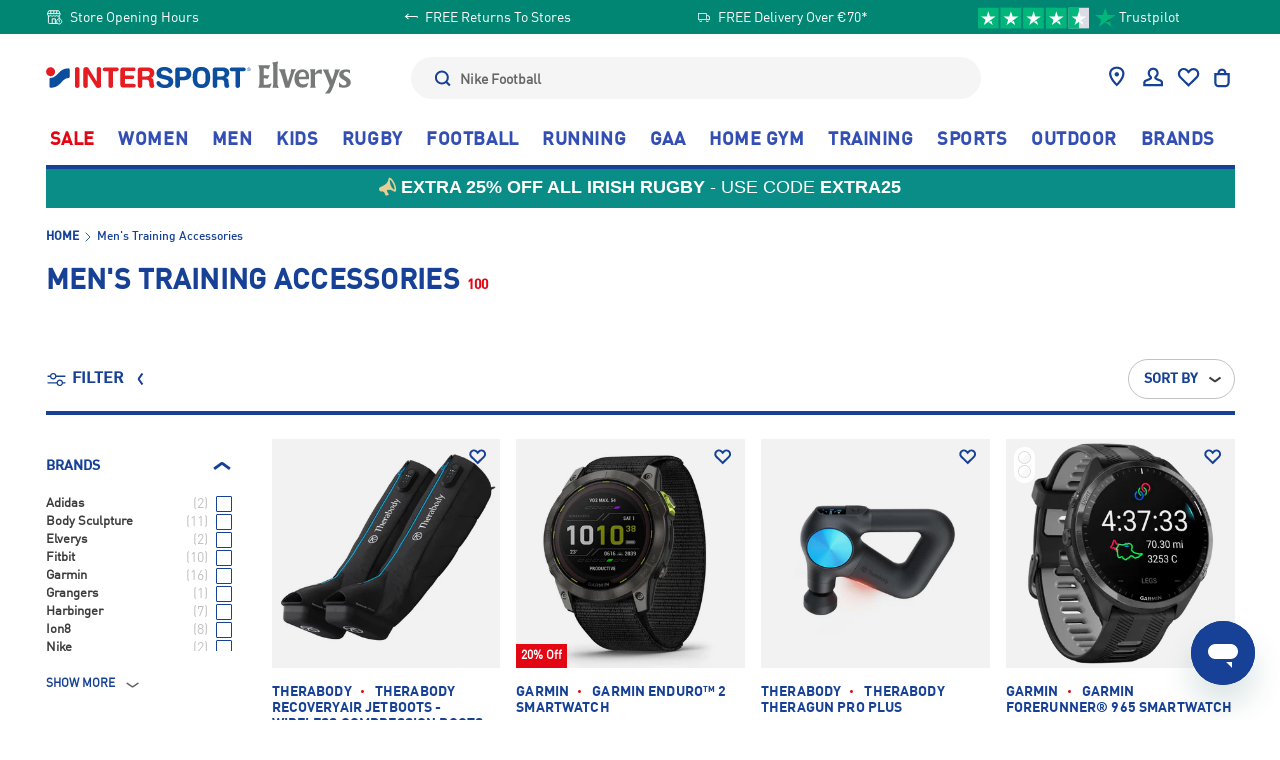

--- FILE ---
content_type: text/html; charset=utf-8
request_url: https://www.elverys.ie/collections/mens-training-accessories
body_size: 81977
content:
<!doctype html>
<html class="no-js" lang="en" dir="ltr">
<head>
 
<!-- Google Consent Mode -->
       <script data-cookieconsent="ignore">
        window.dataLayer = window.dataLayer || [];
        function gtag() {
          dataLayer.push(arguments);
        }
        gtag("consent", "default", {
          ad_personalization: "denied",
          ad_storage: "denied",
          ad_user_data: "denied",
          analytics_storage: "denied",
          functionality_storage: "denied",
          personalization_storage: "denied",
          security_storage: "granted",
          wait_for_update: 2000,
        });
        gtag("set", "ads_data_redaction", true);
        gtag("set", "url_passthrough", false);
      </script>
  <!-- End Google Consent Mode--><meta charset="utf-8">
<meta name="viewport" content="width=device-width,initial-scale=1">
<title>Men&#39;s Training Accessories &ndash; Intersport Elverys</title><link rel="canonical" href="https://www.elverys.ie/collections/mens-training-accessories"><link rel="icon" href="//www.elverys.ie/cdn/shop/files/icon_1_430x_284bdd35-aeaf-4bf2-8919-38966841b28f.png?crop=center&height=48&v=1710247469&width=48" type="image/png">
  <link rel="apple-touch-icon" href="//www.elverys.ie/cdn/shop/files/icon_1_430x_284bdd35-aeaf-4bf2-8919-38966841b28f.png?crop=center&height=180&v=1710247469&width=180"><meta name="description" content="Beat Your Best with the latest Men&#39;s Running Accessories from Top Brands like Nike, adidas, UnderArmour &amp;amp; more at Elverys.ie."><meta property="og:site_name" content="Intersport Elverys">
<meta property="og:url" content="https://www.elverys.ie/collections/mens-training-accessories">
<meta property="og:title" content="Men&#39;s Training Accessories">
<meta property="og:type" content="product.group">
<meta property="og:description" content="Beat Your Best with the latest Men&#39;s Running Accessories from Top Brands like Nike, adidas, UnderArmour &amp;amp; more at Elverys.ie."><meta name="twitter:site" content="@https://x.com/Elverys"><meta name="twitter:card" content="summary_large_image">
<meta name="twitter:title" content="Men&#39;s Training Accessories">
<meta name="twitter:description" content="Beat Your Best with the latest Men&#39;s Running Accessories from Top Brands like Nike, adidas, UnderArmour &amp;amp; more at Elverys.ie.">
 

 
  <script type='text/javascript'> 
    window.dataLayer = window.dataLayer || []; 
    dataLayer.push({ 
      event: 'view_item_list', 
      ecommerce: { 
        items: [ 
          { 
            id: 'shopify_IE_9344679117116_49186964013372',
            google_business_vertical: 'retail', 
        },{ 
            id: 'shopify_IE_9344640352572_49186900771132',
            google_business_vertical: 'retail', 
        },{ 
            id: 'shopify_IE_9344653623612_49186923348284',
            google_business_vertical: 'retail', 
        },{ 
            id: 'shopify_IE_9344674300220_49186954510652',
            google_business_vertical: 'retail', 
        },{ 
            id: 'shopify_IE_9345284964668_49188720214332',
            google_business_vertical: 'retail', 
        },{ 
            id: 'shopify_IE_9344653295932_49186922463548',
            google_business_vertical: 'retail', 
        },{ 
            id: 'shopify_IE_9346133295420_49191794213180',
            google_business_vertical: 'retail', 
        },{ 
            id: 'shopify_IE_9344666730812_49186940977468',
            google_business_vertical: 'retail', 
        },{ 
            id: 'shopify_IE_9344670400828_49186947236156',
            google_business_vertical: 'retail', 
        },{ 
            id: 'shopify_IE_9344640221500_49186900508988',
            google_business_vertical: 'retail', 
        },{ 
            id: 'shopify_IE_9344651133244_49186918891836',
            google_business_vertical: 'retail', 
        },{ 
            id: 'shopify_IE_9344640287036_49186900574524',
            google_business_vertical: 'retail', 
        },{ 
            id: 'shopify_IE_9345687322940_49190163579196',
            google_business_vertical: 'retail', 
        },{ 
            id: 'shopify_IE_9344651460924_49186919547196',
            google_business_vertical: 'retail', 
        },{ 
            id: 'shopify_IE_9345686995260_49190162989372',
            google_business_vertical: 'retail', 
        },{ 
            id: 'shopify_IE_9344673055036_49186952544572',
            google_business_vertical: 'retail', 
        },{ 
            id: 'shopify_IE_9345284669756_49188719755580',
            google_business_vertical: 'retail', 
        },{ 
            id: 'shopify_IE_9344646676796_49186910961980',
            google_business_vertical: 'retail', 
        },{ 
            id: 'shopify_IE_9344646185276_49186910241084',
            google_business_vertical: 'retail', 
        },{ 
            id: 'shopify_IE_9344642482492_49186904179004',
            google_business_vertical: 'retail', 
        },{ 
            id: 'shopify_IE_9345687814460_49190164693308',
            google_business_vertical: 'retail', 
        },{ 
            id: 'shopify_IE_9344672104764_49186950447420',
            google_business_vertical: 'retail', 
        },{ 
            id: 'shopify_IE_9344700154172_49187003629884',
            google_business_vertical: 'retail', 
        },{ 
            id: 'shopify_IE_9344680722748_49186967290172',
            google_business_vertical: 'retail', 
        },{ 
            id: 'shopify_IE_9344710967612_49187017294140',
            google_business_vertical: 'retail', 
        },{ 
            id: 'shopify_IE_9345688273212_49190165774652',
            google_business_vertical: 'retail', 
        },{ 
            id: 'shopify_IE_9345774125372_49190470287676',
            google_business_vertical: 'retail', 
        },{ 
            id: 'shopify_IE_9345773568316_49190468976956',
            google_business_vertical: 'retail', 
        },{ 
            id: 'shopify_IE_9344647168316_49186911781180',
            google_business_vertical: 'retail', 
        },{ 
            id: 'shopify_IE_9344673218876_49186952872252',
            google_business_vertical: 'retail', 
        },{ 
            id: 'shopify_IE_9345783136572_49190494601532',
            google_business_vertical: 'retail', 
        },{ 
            id: 'shopify_IE_9344747766076_49187089252668',
            google_business_vertical: 'retail', 
        },{ 
            id: 'shopify_IE_9344680886588_49186967781692',
            google_business_vertical: 'retail', 
        },{ 
            id: 'shopify_IE_9344676036924_49186957164860',
            google_business_vertical: 'retail', 
        },{ 
            id: 'shopify_IE_9345783890236_49190496469308',
            google_business_vertical: 'retail', 
        },{ 
            id: 'shopify_IE_9345687486780_49190163874108',
            google_business_vertical: 'retail', 
        },{ 
            id: 'shopify_IE_9344647627068_49186912534844',
            google_business_vertical: 'retail', 
        },{ 
            id: 'shopify_IE_9344647070012_49186911617340',
            google_business_vertical: 'retail', 
        },{ 
            id: 'shopify_IE_9345970372924_49191197147452',
            google_business_vertical: 'retail', 
        },{ 
            id: 'shopify_IE_9345785430332_49190501351740',
            google_business_vertical: 'retail', 
        },{ 
            id: 'shopify_IE_9344653721916_49186923479356',
            google_business_vertical: 'retail', 
        },{ 
            id: 'shopify_IE_9346158461244_49191890682172',
            google_business_vertical: 'retail', 
        },{ 
            id: 'shopify_IE_9345785823548_49190503219516',
            google_business_vertical: 'retail', 
        },{ 
            id: 'shopify_IE_9344746684732_49187086958908',
            google_business_vertical: 'retail', 
        },{ 
            id: 'shopify_IE_9344774144316_49187146498364',
            google_business_vertical: 'retail', 
        },{ 
            id: 'shopify_IE_9345972142396_49191202783548',
            google_business_vertical: 'retail', 
        },{ 
            id: 'shopify_IE_9344701301052_49187005006140',
            google_business_vertical: 'retail', 
        },{ 
            id: 'shopify_IE_9344679772476_49186965487932',
            google_business_vertical: 'retail', 
        }, 
        ] 
      } 
    }); 

    if (window.location.pathname.includes("christmas-collections-gift-finder")) {
      sessionStorage.setItem('visited_gift_finder', 'true');
    } else {
      sessionStorage.removeItem('visited_gift_finder');
    }
  </script> 

  
  <script src='https://splitwise.clickvalue.nl/intersport_ie/sw_min.js'></script>
  
<style data-shopify>
:root {
      --bg-color: 255 255 255 / 1.0;
      --bg-color-og: 255 255 255 / 1.0;
      --heading-color: 60 60 59;
      --text-color: 60 60 59;
      --text-color-og: 60 60 59;
      --scrollbar-color: 60 60 59;
      --link-color: 60 60 59;
      --link-color-og: 60 60 59;
      --star-color: 103 170 249;

			--blue-brand-color: #164196;
			--red-brand-color: #e30613;
			--green-brand-color: #148a03;--swatch-border-color-default: 216 216 216;
        --swatch-border-color-active: 158 158 157;
        --swatch-card-size: 24px;
        --swatch-variant-picker-size: 64px;--color-scheme-1-bg: 244 244 244 / 1.0;
      --color-scheme-1-grad: ;
      --color-scheme-1-heading: 60 60 59;
      --color-scheme-1-text: 60 60 59;
      --color-scheme-1-btn-bg: 60 60 59;
      --color-scheme-1-btn-text: 255 255 255;
      --color-scheme-1-btn-bg-hover: 97 97 96;--color-scheme-2-bg: 22 65 150 / 1.0;
      --color-scheme-2-grad: ;
      --color-scheme-2-heading: 255 255 255;
      --color-scheme-2-text: 255 255 255;
      --color-scheme-2-btn-bg: 255 255 255;
      --color-scheme-2-btn-text: 22 65 150;
      --color-scheme-2-btn-bg-hover: 231 235 244;--color-scheme-3-bg: 22 65 150 / 1.0;
      --color-scheme-3-grad: ;
      --color-scheme-3-heading: 255 255 255;
      --color-scheme-3-text: 255 255 255;
      --color-scheme-3-btn-bg: 9 3 2;
      --color-scheme-3-btn-text: 255 255 255;
      --color-scheme-3-btn-bg-hover: 54 48 47;

      --drawer-bg-color: 255 255 255 / 1.0;
      --drawer-text-color: 9 3 2;

      --panel-bg-color: 242 242 242 / 1.0;
      --panel-heading-color: 9 3 2;
      --panel-text-color: 9 3 2;

      --in-stock-text-color: 44 126 63;
      --low-stock-text-color: 210 134 26;
      --very-low-stock-text-color: 180 12 28;
      --no-stock-text-color: 119 119 119;
      --no-stock-backordered-text-color: 119 119 119;

      --error-bg-color: 252 237 238;
      --error-text-color: 227 6 19;
      --success-bg-color: 20 138 3;
      --success-text-color: 20 138 3;
      --info-bg-color: 228 237 250;
      --info-text-color: 26 102 210;

      --heading-font-family: 'FF DIN Pro - Medium', "system_ui", -apple-system, 'Segoe UI', Roboto, 'Helvetica Neue', 'Noto Sans', 'Liberation Sans', Arial, sans-serif, 'Apple Color Emoji', 'Segoe UI Emoji', 'Segoe UI Symbol', 'Noto Color Emoji';

      --heading-font-style: normal;
      --heading-font-weight: 400;
      --heading-scale-start: 6;

      --navigation-font-family: 'FF DIN Pro - Medium', "system_ui", -apple-system, 'Segoe UI', Roboto, 'Helvetica Neue', 'Noto Sans', 'Liberation Sans', Arial, sans-serif, 'Apple Color Emoji', 'Segoe UI Emoji', 'Segoe UI Symbol', 'Noto Color Emoji';
      --navigation-font-style: normal;
      --navigation-font-weight: 400;--heading-text-transform: none;
--subheading-text-transform: none;
      --body-font-family: 'FF DIN Pro - Regular', "system_ui", -apple-system, 'Segoe UI', Roboto, 'Helvetica Neue', 'Noto Sans', 'Liberation Sans', Arial, sans-serif, 'Apple Color Emoji', 'Segoe UI Emoji', 'Segoe UI Symbol', 'Noto Color Emoji';
      --body-font-style: normal;
      --body-font-weight: 400;
      --body-font-size: 16;

			--bold-font-family: 'FF DIN Pro - Bold',sans-serif;

		--section-gap: 40;
      --heading-gap: 8px;--grid-column-gap: 20px;--btn-bg-color: 22 65 150;
      --btn-bg-hover-color: 61 100 177;
      --btn-text-color: 255 255 255;
      --btn-bg-color-og: 22 65 150;
      --btn-text-color-og: 255 255 255;
      --btn-alt-bg-color: 255 255 255;
      --btn-alt-bg-alpha: 1.0;
      --btn-alt-text-color: 22 65 150;
      --btn-border-width: 1px;
      --btn-padding-y: 12px;

      
      --btn-border-radius: 27px;
      

      --btn-lg-border-radius: 50%;
      --btn-icon-border-radius: 50%;
      --input-with-btn-inner-radius: var(--btn-border-radius);

      --input-bg-color: 255 255 255 / 1.0;
      --input-text-color: 60 60 59;
      --input-border-width: 1px;
      --input-border-radius: 26px;
      --textarea-border-radius: 12px;
      --input-border-radius: 27px;
      --input-lg-border-radius: 33px;
      --input-bg-color-diff-3: #f7f7f7;
      --input-bg-color-diff-6: #f0f0f0;

      --modal-border-radius: 4px;
      --modal-overlay-color: 0 0 0;
      --modal-overlay-opacity: 0.4;
      --drawer-border-radius: 4px;
      --overlay-border-radius: 4px;--custom-label-bg-color: 35 2 46;
      --custom-label-text-color: 255 255 255;--sale-label-bg-color: 247 23 53;
      --sale-label-text-color: 255 255 255;--sold-out-label-bg-color: 73 93 99;
      --sold-out-label-text-color: 255 255 255;--new-label-bg-color: 250 200 205;
      --new-label-text-color: 9 3 2;--preorder-label-bg-color: 103 170 249;
      --preorder-label-text-color: 255 255 255;

			--page-width: 1540px;
      --gutter-sm: 16px;
      --gutter-md: 32px;
      --gutter-lg: 45.5px;

      --payment-terms-bg-color: #ffffff;

      --coll-card-bg-color: #f7f7f7;
      --coll-card-border-color: rgba(0,0,0,0);--blend-bg-color: #f2f2f2;

      --reading-width: 48em;
    }

    @media (max-width: 769px) {
      :root {
        --reading-width: 36em;
      }
    }
  </style><link rel="stylesheet" href="//www.elverys.ie/cdn/shop/t/432/assets/main.css?v=87161124585945132111757413345">

  

  <script src="//www.elverys.ie/cdn/shop/t/432/assets/main.js?v=23917840201874124291757413346" defer="defer"></script>
	<script src="//www.elverys.ie/cdn/shop/t/432/assets/index.js?v=150176449541153704141769694898" defer="defer"></script><link href="//www.elverys.ie/cdn/shop/t/432/assets/theme.css?v=114057629094785113841769694900" rel="stylesheet" type="text/css" media="all" />
<link rel="stylesheet" href="//www.elverys.ie/cdn/shop/t/432/assets/swatches.css?v=169804896570169910081763716421" media="print" onload="this.media='all'">
    <noscript><link rel="stylesheet" href="//www.elverys.ie/cdn/shop/t/432/assets/swatches.css?v=169804896570169910081763716421"></noscript>
<link href="//www.elverys.ie/cdn/shop/t/432/assets/graphenehc.css?v=142515711895007605961757413338" rel="stylesheet" type="text/css" media="all" />

<script src="https://elverys-1.store-uk1.advancedcommerce.services/graphenehc.js" defer></script>

<script>window.performance && window.performance.mark && window.performance.mark('shopify.content_for_header.start');</script><meta id="shopify-digital-wallet" name="shopify-digital-wallet" content="/84121092412/digital_wallets/dialog">
<meta name="shopify-checkout-api-token" content="bc1b2b3b0b3041c66a489908e4a99f04">
<meta id="in-context-paypal-metadata" data-shop-id="84121092412" data-venmo-supported="false" data-environment="production" data-locale="en_US" data-paypal-v4="true" data-currency="EUR">
<link rel="alternate" type="application/atom+xml" title="Feed" href="/collections/mens-training-accessories.atom" />
<link rel="next" href="/collections/mens-training-accessories?page=2">
<link rel="alternate" type="application/json+oembed" href="https://www.elverys.ie/collections/mens-training-accessories.oembed">
<script async="async" src="/checkouts/internal/preloads.js?locale=en-IE"></script>
<script id="shopify-features" type="application/json">{"accessToken":"bc1b2b3b0b3041c66a489908e4a99f04","betas":["rich-media-storefront-analytics"],"domain":"www.elverys.ie","predictiveSearch":true,"shopId":84121092412,"locale":"en"}</script>
<script>var Shopify = Shopify || {};
Shopify.shop = "intersport-ie.myshopify.com";
Shopify.locale = "en";
Shopify.currency = {"active":"EUR","rate":"1.0"};
Shopify.country = "IE";
Shopify.theme = {"name":"intersport-ie-shopify-theme\/main","id":181203927421,"schema_name":"Enterprise","schema_version":"1.3.1","theme_store_id":null,"role":"main"};
Shopify.theme.handle = "null";
Shopify.theme.style = {"id":null,"handle":null};
Shopify.cdnHost = "www.elverys.ie/cdn";
Shopify.routes = Shopify.routes || {};
Shopify.routes.root = "/";</script>
<script type="module">!function(o){(o.Shopify=o.Shopify||{}).modules=!0}(window);</script>
<script>!function(o){function n(){var o=[];function n(){o.push(Array.prototype.slice.apply(arguments))}return n.q=o,n}var t=o.Shopify=o.Shopify||{};t.loadFeatures=n(),t.autoloadFeatures=n()}(window);</script>
<script id="shop-js-analytics" type="application/json">{"pageType":"collection"}</script>
<script defer="defer" async type="module" src="//www.elverys.ie/cdn/shopifycloud/shop-js/modules/v2/client.init-shop-cart-sync_BN7fPSNr.en.esm.js"></script>
<script defer="defer" async type="module" src="//www.elverys.ie/cdn/shopifycloud/shop-js/modules/v2/chunk.common_Cbph3Kss.esm.js"></script>
<script defer="defer" async type="module" src="//www.elverys.ie/cdn/shopifycloud/shop-js/modules/v2/chunk.modal_DKumMAJ1.esm.js"></script>
<script type="module">
  await import("//www.elverys.ie/cdn/shopifycloud/shop-js/modules/v2/client.init-shop-cart-sync_BN7fPSNr.en.esm.js");
await import("//www.elverys.ie/cdn/shopifycloud/shop-js/modules/v2/chunk.common_Cbph3Kss.esm.js");
await import("//www.elverys.ie/cdn/shopifycloud/shop-js/modules/v2/chunk.modal_DKumMAJ1.esm.js");

  window.Shopify.SignInWithShop?.initShopCartSync?.({"fedCMEnabled":true,"windoidEnabled":true});

</script>
<script>(function() {
  var isLoaded = false;
  function asyncLoad() {
    if (isLoaded) return;
    isLoaded = true;
    var urls = ["https:\/\/shy.elfsight.com\/p\/platform.js?shop=intersport-ie.myshopify.com","https:\/\/ecommplugins-scripts.trustpilot.com\/v2.1\/js\/header.min.js?settings=eyJrZXkiOiJMTnJ3UjJUTFNoaU9KMHRjIiwicyI6Im5vbmUifQ==\u0026shop=intersport-ie.myshopify.com","https:\/\/ecommplugins-scripts.trustpilot.com\/v2.1\/js\/success.min.js?settings=eyJrZXkiOiJMTnJ3UjJUTFNoaU9KMHRjIiwicyI6Im5vbmUiLCJ0IjpbIm9yZGVycy9mdWxmaWxsZWQiXSwidiI6IiIsImEiOiIifQ==\u0026shop=intersport-ie.myshopify.com","https:\/\/ecommplugins-trustboxsettings.trustpilot.com\/intersport-ie.myshopify.com.js?settings=1769505687846\u0026shop=intersport-ie.myshopify.com","\/\/cdn.shopify.com\/proxy\/d52c17b3fa8f225c539231036a3ff8d4317f989f878e943cbe9c9a35ff00c1ed\/apps.bazaarvoice.com\/deployments\/intersport-ire\/main_site\/production\/en_IE\/bv.js?shop=intersport-ie.myshopify.com\u0026sp-cache-control=cHVibGljLCBtYXgtYWdlPTkwMA","https:\/\/widget.trustpilot.com\/bootstrap\/v5\/tp.widget.sync.bootstrap.min.js?shop=intersport-ie.myshopify.com","https:\/\/cdn.octaneai.com\/shopping-assistant-widget.js?bot_id=rn81f0izy6bgtnfr\u0026ts=1760012583\u0026shop=intersport-ie.myshopify.com"];
    for (var i = 0; i < urls.length; i++) {
      var s = document.createElement('script');
      s.type = 'text/javascript';
      s.async = true;
      s.src = urls[i];
      var x = document.getElementsByTagName('script')[0];
      x.parentNode.insertBefore(s, x);
    }
  };
  if(window.attachEvent) {
    window.attachEvent('onload', asyncLoad);
  } else {
    window.addEventListener('load', asyncLoad, false);
  }
})();</script>
<script id="__st">var __st={"a":84121092412,"offset":0,"reqid":"1a36ad2f-1180-4f7b-b376-95eb0333ea46-1769819070","pageurl":"www.elverys.ie\/collections\/mens-training-accessories","u":"ff0d19446e9d","p":"collection","rtyp":"collection","rid":487848739132};</script>
<script>window.ShopifyPaypalV4VisibilityTracking = true;</script>
<script id="captcha-bootstrap">!function(){'use strict';const t='contact',e='account',n='new_comment',o=[[t,t],['blogs',n],['comments',n],[t,'customer']],c=[[e,'customer_login'],[e,'guest_login'],[e,'recover_customer_password'],[e,'create_customer']],r=t=>t.map((([t,e])=>`form[action*='/${t}']:not([data-nocaptcha='true']) input[name='form_type'][value='${e}']`)).join(','),a=t=>()=>t?[...document.querySelectorAll(t)].map((t=>t.form)):[];function s(){const t=[...o],e=r(t);return a(e)}const i='password',u='form_key',d=['recaptcha-v3-token','g-recaptcha-response','h-captcha-response',i],f=()=>{try{return window.sessionStorage}catch{return}},m='__shopify_v',_=t=>t.elements[u];function p(t,e,n=!1){try{const o=window.sessionStorage,c=JSON.parse(o.getItem(e)),{data:r}=function(t){const{data:e,action:n}=t;return t[m]||n?{data:e,action:n}:{data:t,action:n}}(c);for(const[e,n]of Object.entries(r))t.elements[e]&&(t.elements[e].value=n);n&&o.removeItem(e)}catch(o){console.error('form repopulation failed',{error:o})}}const l='form_type',E='cptcha';function T(t){t.dataset[E]=!0}const w=window,h=w.document,L='Shopify',v='ce_forms',y='captcha';let A=!1;((t,e)=>{const n=(g='f06e6c50-85a8-45c8-87d0-21a2b65856fe',I='https://cdn.shopify.com/shopifycloud/storefront-forms-hcaptcha/ce_storefront_forms_captcha_hcaptcha.v1.5.2.iife.js',D={infoText:'Protected by hCaptcha',privacyText:'Privacy',termsText:'Terms'},(t,e,n)=>{const o=w[L][v],c=o.bindForm;if(c)return c(t,g,e,D).then(n);var r;o.q.push([[t,g,e,D],n]),r=I,A||(h.body.append(Object.assign(h.createElement('script'),{id:'captcha-provider',async:!0,src:r})),A=!0)});var g,I,D;w[L]=w[L]||{},w[L][v]=w[L][v]||{},w[L][v].q=[],w[L][y]=w[L][y]||{},w[L][y].protect=function(t,e){n(t,void 0,e),T(t)},Object.freeze(w[L][y]),function(t,e,n,w,h,L){const[v,y,A,g]=function(t,e,n){const i=e?o:[],u=t?c:[],d=[...i,...u],f=r(d),m=r(i),_=r(d.filter((([t,e])=>n.includes(e))));return[a(f),a(m),a(_),s()]}(w,h,L),I=t=>{const e=t.target;return e instanceof HTMLFormElement?e:e&&e.form},D=t=>v().includes(t);t.addEventListener('submit',(t=>{const e=I(t);if(!e)return;const n=D(e)&&!e.dataset.hcaptchaBound&&!e.dataset.recaptchaBound,o=_(e),c=g().includes(e)&&(!o||!o.value);(n||c)&&t.preventDefault(),c&&!n&&(function(t){try{if(!f())return;!function(t){const e=f();if(!e)return;const n=_(t);if(!n)return;const o=n.value;o&&e.removeItem(o)}(t);const e=Array.from(Array(32),(()=>Math.random().toString(36)[2])).join('');!function(t,e){_(t)||t.append(Object.assign(document.createElement('input'),{type:'hidden',name:u})),t.elements[u].value=e}(t,e),function(t,e){const n=f();if(!n)return;const o=[...t.querySelectorAll(`input[type='${i}']`)].map((({name:t})=>t)),c=[...d,...o],r={};for(const[a,s]of new FormData(t).entries())c.includes(a)||(r[a]=s);n.setItem(e,JSON.stringify({[m]:1,action:t.action,data:r}))}(t,e)}catch(e){console.error('failed to persist form',e)}}(e),e.submit())}));const S=(t,e)=>{t&&!t.dataset[E]&&(n(t,e.some((e=>e===t))),T(t))};for(const o of['focusin','change'])t.addEventListener(o,(t=>{const e=I(t);D(e)&&S(e,y())}));const B=e.get('form_key'),M=e.get(l),P=B&&M;t.addEventListener('DOMContentLoaded',(()=>{const t=y();if(P)for(const e of t)e.elements[l].value===M&&p(e,B);[...new Set([...A(),...v().filter((t=>'true'===t.dataset.shopifyCaptcha))])].forEach((e=>S(e,t)))}))}(h,new URLSearchParams(w.location.search),n,t,e,['guest_login'])})(!1,!0)}();</script>
<script integrity="sha256-4kQ18oKyAcykRKYeNunJcIwy7WH5gtpwJnB7kiuLZ1E=" data-source-attribution="shopify.loadfeatures" defer="defer" src="//www.elverys.ie/cdn/shopifycloud/storefront/assets/storefront/load_feature-a0a9edcb.js" crossorigin="anonymous"></script>
<script data-source-attribution="shopify.dynamic_checkout.dynamic.init">var Shopify=Shopify||{};Shopify.PaymentButton=Shopify.PaymentButton||{isStorefrontPortableWallets:!0,init:function(){window.Shopify.PaymentButton.init=function(){};var t=document.createElement("script");t.src="https://www.elverys.ie/cdn/shopifycloud/portable-wallets/latest/portable-wallets.en.js",t.type="module",document.head.appendChild(t)}};
</script>
<script data-source-attribution="shopify.dynamic_checkout.buyer_consent">
  function portableWalletsHideBuyerConsent(e){var t=document.getElementById("shopify-buyer-consent"),n=document.getElementById("shopify-subscription-policy-button");t&&n&&(t.classList.add("hidden"),t.setAttribute("aria-hidden","true"),n.removeEventListener("click",e))}function portableWalletsShowBuyerConsent(e){var t=document.getElementById("shopify-buyer-consent"),n=document.getElementById("shopify-subscription-policy-button");t&&n&&(t.classList.remove("hidden"),t.removeAttribute("aria-hidden"),n.addEventListener("click",e))}window.Shopify?.PaymentButton&&(window.Shopify.PaymentButton.hideBuyerConsent=portableWalletsHideBuyerConsent,window.Shopify.PaymentButton.showBuyerConsent=portableWalletsShowBuyerConsent);
</script>
<script data-source-attribution="shopify.dynamic_checkout.cart.bootstrap">document.addEventListener("DOMContentLoaded",(function(){function t(){return document.querySelector("shopify-accelerated-checkout-cart, shopify-accelerated-checkout")}if(t())Shopify.PaymentButton.init();else{new MutationObserver((function(e,n){t()&&(Shopify.PaymentButton.init(),n.disconnect())})).observe(document.body,{childList:!0,subtree:!0})}}));
</script>
<link id="shopify-accelerated-checkout-styles" rel="stylesheet" media="screen" href="https://www.elverys.ie/cdn/shopifycloud/portable-wallets/latest/accelerated-checkout-backwards-compat.css" crossorigin="anonymous">
<style id="shopify-accelerated-checkout-cart">
        #shopify-buyer-consent {
  margin-top: 1em;
  display: inline-block;
  width: 100%;
}

#shopify-buyer-consent.hidden {
  display: none;
}

#shopify-subscription-policy-button {
  background: none;
  border: none;
  padding: 0;
  text-decoration: underline;
  font-size: inherit;
  cursor: pointer;
}

#shopify-subscription-policy-button::before {
  box-shadow: none;
}

      </style>
<script id="sections-script" data-sections="header,footer" defer="defer" src="//www.elverys.ie/cdn/shop/t/432/compiled_assets/scripts.js?v=119710"></script>
<script>window.performance && window.performance.mark && window.performance.mark('shopify.content_for_header.end');</script>
<script src="//www.elverys.ie/cdn/shop/t/432/assets/blur-messages.js?v=98620774460636405321757413342" defer="defer"></script>



  	<link href="//www.elverys.ie/cdn/shop/t/432/assets/elverys-custom.css?v=155492821573373700441757413344" rel="stylesheet" type="text/css" media="all" />

  <script>document.documentElement.className = document.documentElement.className.replace('no-js', 'js');</script><!-- CC Custom Head Start --><!-- CC Custom Head End --><script>

		function feedback() {
		  const p = window.Shopify.customerPrivacy;
		  console.log(`Tracking ${p.userCanBeTracked() ? "en" : "dis"}abled`);
		}
		window.Shopify.loadFeatures(
		  [
		    {
		      name: "consent-tracking-api",
		      version: "0.1",
		    },
		  ],
		  function (error) {
		    if (error) throw error;
		    if ("Cookiebot" in window)
		      window.Shopify.customerPrivacy.setTrackingConsent({
		        "analytics": false,
		        "marketing": false,
		        "preferences": false,
		        "sale_of_data": false,
		      }, () => console.log("Awaiting consent")
		    );
		  }
		);

		window.addEventListener("CookiebotOnConsentReady", function () {
		  const C = Cookiebot.consent,
		      existConsentShopify = setInterval(function () {
		        if (window.Shopify.customerPrivacy) {
		          clearInterval(existConsentShopify);
		          window.Shopify.customerPrivacy.setTrackingConsent({
		            "analytics": C["statistics"],
		            "marketing": C["marketing"],
		            "preferences": C["preferences"],
		            "sale_of_data": C["marketing"],
		          }, () => console.log("Consent captured", window.Shopify.customerPrivacy.currentVisitorConsent()))
		        }
		      }, 2000);
		});
</script>

	<script src="https://scripts.sirv.com/sirvjs/v3/sirv.js"></script>
	<script async src="https://apps.bazaarvoice.com/deployments/intersport-ire/main_site/production/en_IE/bv.js"></script>

	<script type="text/javascript" src="//widget.trustpilot.com/bootstrap/v5/tp.widget.bootstrap.min.js" async></script>

  <script id="mcjs">!function(c,h,i,m,p){m=c.createElement(h),p=c.getElementsByTagName(h)[0],m.async=1,m.src=i,p.parentNode.insertBefore(m,p)}(document,"script","https://chimpstatic.com/mcjs-connected/js/users/d29949dae802d9acbd3591734/d246e16e5537d5ec9b85d5546.js");</script>
<!-- BEGIN app block: shopify://apps/bloggo-blog-search-bar/blocks/tagtiles/d1023593-f742-4a71-811c-ea9d649abbe2 -->

    
    <link rel="stylesheet" type="text/css" href="https://tagtiles.commerceapps.org/assets/css/tagtiles.css" media="all">

    <script>
    document.addEventListener('mouseup', function(e) {
        const container = document.getElementsByClassName('ttSearchResult');
        for (var i = 0; i < container.length; i++) {
            if (!container[i].contains(e.target)) {
                container[i].style.display = 'none';
            }
        }
    });

    (function() {
       document.addEventListener('shopify:section:load', function(event) {
              ttMainFnInit();
       });
    })();


    function ttMainFnInit(){
        const inputObj = document.getElementsByClassName('ttSearchInputBox');
        for (var i = 0; i < inputObj.length; i++) {
            const searchInput = inputObj[i];
            let sectionId = inputObj[i].getAttribute('data-section-id');
            let mainContainer = document.getElementsByClassName('ttMainContainer-'+sectionId)[0]
            if(mainContainer){
                mainContainer.style.display = 'block';
            }
            if (!searchInput.classList.contains('ttEventRegistered')) {
                const searchResults = document.getElementById('ttSearchResult-'+sectionId);

                let timeoutId;
                searchInput.addEventListener('input', function () {
                    clearTimeout(timeoutId);

                    timeoutId = setTimeout(function () {
                        const query = searchInput.value;
                        (document.getElementById('ttMainSearchInput-'+sectionId)) ? document.getElementById('ttMainSearchInput-'+sectionId).value = query : '';
                        const reqUrl = window.Shopify.routes.root + 'search/suggest.json?q='+query+'&resources[type]=article&resources[options][fields]=title,body';
                        const xhr = new XMLHttpRequest();

                        xhr.open('GET', reqUrl, true);
                        xhr.onreadystatechange = function () {
                            if (xhr.readyState === 4 && xhr.status === 200) {
                                const data = JSON.parse(xhr.responseText);
                                displaySearchResults(data,searchResults);
                            }
                        };
                        xhr.send();
                    }, 300);
                });
                searchInput.classList.add("ttEventRegistered");
            }
        }

        function displaySearchResults(results,searchResults) {
            searchResults.innerHTML = '';
            let resHtml = '';
            if(results.resources && results.resources.results && results.resources.results.articles && results.resources.results.articles.length > 0){
                for (const result of results.resources.results.articles) {
                    resHtml += '<div class="search-result-iitem">';
                    (result.featured_image && result.featured_image.url) ? resHtml += '<a href="'+result.url+'" target="_blank"><img class="search-blog-img" src="'+result.featured_image.url+'" width="50"></a>' : '';
                    resHtml += '<a href="'+result.url+'" target="_blank" class="search-blog-link"><span class="search-blog-title">'+result.title+'</span></a>';
                    resHtml += '</div>';
                }
            }else{
                resHtml += 'No result found';
            }
            searchResults.innerHTML = resHtml;
            searchResults.style.display = 'block';
        }
    }
    </script>





<!-- END app block --><!-- BEGIN app block: shopify://apps/crazy-egg/blocks/app-embed/7ea73823-6ad9-4252-a63e-088397d54aed -->
  <script async src="https://script.crazyegg.com/pages/scripts/0128/3875.js"></script>



<!-- END app block --><!-- BEGIN app block: shopify://apps/elevar-conversion-tracking/blocks/dataLayerEmbed/bc30ab68-b15c-4311-811f-8ef485877ad6 -->



<script type="module" dynamic>
  const configUrl = "/a/elevar/static/configs/77d3717e7469e7927fa35f89af0e2bf5f6e79137/config.js";
  const config = (await import(configUrl)).default;
  const scriptUrl = config.script_src_app_theme_embed;

  if (scriptUrl) {
    const { handler } = await import(scriptUrl);

    await handler(
      config,
      {
        cartData: {
  marketId: "82173362492",
  attributes:{},
  cartTotal: "0.0",
  currencyCode:"EUR",
  items: []
}
,
        user: {cartTotal: "0.0",
    currencyCode:"EUR",customer: {},
}
,
        isOnCartPage:false,
        collectionView:{
    currencyCode:"EUR",
    items: [{id:"1076788",name:"Body Sculpture PE Yoga Mat (Blue)",
          brand:"BODY SCULPTURE",
          category:"Yoga Mat",
          variant:"Default",
          price: "12.0",
          productId: "9344679117116",
          variantId: "49186964013372",
          handle:"body-sculpture-pe-yoga-mat-blue",
          compareAtPrice: "0.0",image:"\/\/www.elverys.ie\/cdn\/shop\/files\/C1-000000000001076788-636Wx636H.jpg?v=1735911400"},{id:"1002089",name:"Body Sculpture Body Gym",
          brand:"BODY SCULPTURE",
          category:"Accessories",
          variant:"Default",
          price: "30.0",
          productId: "9344640352572",
          variantId: "49186900771132",
          handle:"body-sculpture-body-gym",
          compareAtPrice: "0.0",image:"\/\/www.elverys.ie\/cdn\/shop\/files\/C1-1002089-636Wx636H.jpg?v=1735910614"},{id:"1041622",name:"Body Sculpture Aerobic Step",
          brand:"BODY SCULPTURE",
          category:"Aerobic Step",
          variant:"Default",
          price: "40.0",
          productId: "9344653623612",
          variantId: "49186923348284",
          handle:"body-sculpture-aerobic-step",
          compareAtPrice: "0.0",image:"\/\/www.elverys.ie\/cdn\/shop\/files\/C1-000000000001041622-636Wx636H.jpg?v=1714042689"},{id:"1068347",name:"Harbinger Padded Cotton Lifting Straps",
          brand:"HARBINGER",
          category:"Straps \u0026 Belts",
          variant:"Default",
          price: "9.95",
          productId: "9344674300220",
          variantId: "49186954510652",
          handle:"harbinger-cotton-padded-lifting-straps",
          compareAtPrice: "0.0",image:"\/\/www.elverys.ie\/cdn\/shop\/files\/C1-000000000001068347-636Wx636H.jpg?v=1714043136"},{id:"1133439",name:"adidas Performance Water Bottle 750ml",
          brand:"ADIDAS",
          category:"Water Bottle",
          variant:"Default",
          price: "10.0",
          productId: "9345284964668",
          variantId: "49188720214332",
          handle:"adidas-performance-water-bottle-750ml-3",
          compareAtPrice: "0.0",image:"\/\/www.elverys.ie\/cdn\/shop\/files\/C1-000000000001133439-636Wx636H.jpg?v=1714047605"},{id:"1040399001",name:"Body Sculpture Weight Lifting Glove",
          brand:"BODY SCULPTURE",
          category:"Glove",
          variant:"S",
          price: "12.0",
          productId: "9344653295932",
          variantId: "49186922463548",
          handle:"body-sculpture-weight-lifting-glove",
          compareAtPrice: "0.0",image:"\/\/www.elverys.ie\/cdn\/shop\/files\/C1-000000000001040399-636Wx636H.jpg?v=1714740091"},{id:"1155285",name:"Rival Portable Ice Recovery Bath",
          brand:"RIVAL",
          category:"Ice Bath",
          variant:"Default",
          price: "72.0",
          productId: "9346133295420",
          variantId: "49191794213180",
          handle:"rival-portable-ice-recovery-bath",
          compareAtPrice: "90.0",image:"\/\/www.elverys.ie\/cdn\/shop\/files\/C1-000000000001155285-636Wx636H.jpg?v=1716390013"},{id:"1057170",name:"Body Sculpture Weight Lifting Straps",
          brand:"BODY SCULPTURE",
          category:"Straps \u0026 Belts",
          variant:"Default",
          price: "8.0",
          productId: "9344666730812",
          variantId: "49186940977468",
          handle:"body-sculpture-weight-lifting-strap-blk",
          compareAtPrice: "0.0",image:"\/\/www.elverys.ie\/cdn\/shop\/files\/C1-000000000001057170-638Wx638H.jpg?v=1716389723"},{id:"1061900",name:"Intersport Elverys Water Bottle",
          brand:"ELVERYS",
          category:"Water Bottle",
          variant:"Default",
          price: "5.0",
          productId: "9344670400828",
          variantId: "49186947236156",
          handle:"intersport-elverys-water-bottle-750-ml",
          compareAtPrice: "0.0",image:"\/\/www.elverys.ie\/cdn\/shop\/files\/C1-000000000001061900-636Wx636H.jpg?v=1714042901"},{id:"1001180",name:"Body Sculpture Slim Waist Toner",
          brand:"BODY SCULPTURE",
          category:"Accessories",
          variant:"Default",
          price: "10.0",
          productId: "9344640221500",
          variantId: "49186900508988",
          handle:"body-sculpture-slim-waist-toner",
          compareAtPrice: "0.0",image:"\/\/www.elverys.ie\/cdn\/shop\/files\/C1-1001180.jpg?v=1735909769"},{id:"1040343",name:"Body Sculpture Power Band",
          brand:"BODY SCULPTURE",
          category:"Resistance",
          variant:"Default",
          price: "18.0",
          productId: "9344651133244",
          variantId: "49186918891836",
          handle:"body-sculpture-resistance-band-set",
          compareAtPrice: "0.0",image:"\/\/www.elverys.ie\/cdn\/shop\/files\/C1-000000000001040343-636Wx636H.jpg?v=1714042645"},{id:"1001179",name:"Body Sculpture Balance Board",
          brand:"BODY SCULPTURE",
          category:"Balance Board",
          variant:"Default",
          price: "20.0",
          productId: "9344640287036",
          variantId: "49186900574524",
          handle:"body-sculpture-balance-board",
          compareAtPrice: "0.0",image:"\/\/www.elverys.ie\/cdn\/shop\/files\/C1-1001179-636Wx636H.jpg?v=1735909471"},{id:"1144799",name:"ION8 Recyclon 1 Litre Bottle",
          brand:"ION8",
          category:"Water Bottle",
          variant:"Default",
          price: "22.0",
          productId: "9345687322940",
          variantId: "49190163579196",
          handle:"ion8-recyclon-1-litre-bottle-1",
          compareAtPrice: "0.0",image:"\/\/www.elverys.ie\/cdn\/shop\/files\/C1-000000000001144799-636Wx636H.jpg?v=1714049238"},{id:"1040347",name:"Body Sculpture 9' PVC Skipping Rope Blue",
          brand:"BODY SCULPTURE",
          category:"Skipping Rope",
          variant:"Default",
          price: "5.0",
          productId: "9344651460924",
          variantId: "49186919547196",
          handle:"body-sculpture-9-pvc-skipping-rope-blue",
          compareAtPrice: "0.0",image:"\/\/www.elverys.ie\/cdn\/shop\/files\/C3-000000000001040347-636Wx636H.jpg?v=1735911783"},{id:"1144789",name:"ION8 Recyclon 500ml Bottle",
          brand:"ION8",
          category:"Water Bottle",
          variant:"Default",
          price: "14.0",
          productId: "9345686995260",
          variantId: "49190162989372",
          handle:"ion8-recyclon-500ml-bottle",
          compareAtPrice: "0.0",image:"\/\/www.elverys.ie\/cdn\/shop\/files\/C1-000000000001144789-636Wx636H.jpg?v=1714049229"},{id:"1067007",name:"Nike Big Mouth Water Bottle",
          brand:"NIKE",
          category:"Water Bottle",
          variant:"Default",
          price: "12.0",
          productId: "9344673055036",
          variantId: "49186952544572",
          handle:"nike-big-mouth-water-bottle-black",
          compareAtPrice: "0.0",image:"\/\/www.elverys.ie\/cdn\/shop\/files\/C1-000000000001067007-636Wx636H.jpg?v=1714043074"},{id:"1133438",name:"didas Performance Water Bottle 750ml",
          brand:"ADIDAS",
          category:"Water Bottle",
          variant:"Default",
          price: "10.0",
          productId: "9345284669756",
          variantId: "49188719755580",
          handle:"adidas-performance-water-bottle-750ml-2",
          compareAtPrice: "0.0",image:"\/\/www.elverys.ie\/cdn\/shop\/files\/C1-000000000001133438-636Wx636H.jpg?v=1714047582"},{id:"1030029002",name:"Ultimate Performance Soccer Ankle Brace",
          brand:"UP",
          category:"Support",
          variant:"M",
          price: "26.0",
          productId: "9344646676796",
          variantId: "49186910994748",
          handle:"ultimate-performance-soccer-ankle-brace",
          compareAtPrice: "0.0",image:"\/\/www.elverys.ie\/cdn\/shop\/files\/C1-000000000001030029-636Wx636H.jpg?v=1714740078"},{id:"1029862",name:"The Ultimate Performance Sports Tape",
          brand:"UP",
          category:"Support",
          variant:"Default",
          price: "8.0",
          productId: "9344646185276",
          variantId: "49186910241084",
          handle:"up-sports-tape-15-x-10-yards-zinc-oxide",
          compareAtPrice: "0.0",image:"\/\/www.elverys.ie\/cdn\/shop\/files\/C1-000000000001029862-636Wx636H.jpg?v=1714042599"},{id:"1016656",name:"UP Runners Bottle 300cc",
          brand:"UP",
          category:"Water Bottle",
          variant:"Default",
          price: "5.0",
          productId: "9344642482492",
          variantId: "49186904179004",
          handle:"up-runners-bottle-300cc-white",
          compareAtPrice: "0.0",image:"\/\/www.elverys.ie\/cdn\/shop\/files\/C1-000000000001016656-636Wx636H.jpg?v=1714042549"},{id:"1144801",name:"ION8 Recyclon 1 Litre Bottle",
          brand:"ION8",
          category:"Water Bottle",
          variant:"Default",
          price: "22.0",
          productId: "9345687814460",
          variantId: "49190164693308",
          handle:"ion8-recyclon-1-litre-bottle-2",
          compareAtPrice: "0.0",image:"\/\/www.elverys.ie\/cdn\/shop\/files\/C1-000000000001144801-636Wx636H.jpg?v=1714049240"},{id:"1065927",name:"Ultimate Performance 9mm Running Spikes",
          brand:"UP",
          category:"Accessories",
          variant:"Default",
          price: "5.0",
          productId: "9344672104764",
          variantId: "49186950447420",
          handle:"ultimate-performance-9mm-running-spike",
          compareAtPrice: "0.0",image:"\/\/www.elverys.ie\/cdn\/shop\/files\/C1-000000000001065927-636Wx636H.jpg?v=1714043016"},{id:"1092250",name:"Body Sculpture Arm Phone Wallet",
          brand:"BODY SCULPTURE",
          category:"Accessories",
          variant:"Default",
          price: "12.0",
          productId: "9344700154172",
          variantId: "49187003629884",
          handle:"body-sculpture-arm-phone-wallet-black",
          compareAtPrice: "0.0",image:"\/\/www.elverys.ie\/cdn\/shop\/files\/C1-000000000001092250-636Wx636H.jpg?v=1714043510"},{id:"1077333",name:"Precision TIS Pro 018 Stopwatch",
          brand:"PRECISION TRAINING",
          category:"Wearable Tech",
          variant:"Default",
          price: "14.0",
          productId: "9344680722748",
          variantId: "49186967290172",
          handle:"precision-tis-pro-018-stopwatch",
          compareAtPrice: "0.0",image:"\/\/www.elverys.ie\/cdn\/shop\/files\/C1-000000000001077333-636Wx636H.jpg?v=1714043271"},{id:"1094358",name:"Precision TIS 3D Pedometer",
          brand:"PRECISION TRAINING",
          category:"Wearable Tech",
          variant:"Default",
          price: "16.0",
          productId: "9344710967612",
          variantId: "49187017294140",
          handle:"precision-tis-3d-pedometer-blue",
          compareAtPrice: "0.0",image:"\/\/www.elverys.ie\/cdn\/shop\/files\/C1-000000000001094358-636Wx636H.jpg?v=1714043744"},{id:"1144787",name:"ION8 Recyclon 500ml Bottle",
          brand:"ION8",
          category:"Water Bottle",
          variant:"Default",
          price: "14.0",
          productId: "9345688273212",
          variantId: "49190165774652",
          handle:"ion8-recyclon-500ml-bottle-4",
          compareAtPrice: "0.0",image:"\/\/www.elverys.ie\/cdn\/shop\/files\/C1-000000000001144787-636Wx636H.jpg?v=1714049271"},{id:"1146998",name:"Fitbit Inspire 3 Smartwatch",
          brand:"FITBIT",
          category:"Wearable Tech",
          variant:"Default",
          price: "99.99",
          productId: "9345774125372",
          variantId: "49190470287676",
          handle:"fitbit-inspire-3-smartwatch-pink",
          compareAtPrice: "0.0",image:"\/\/www.elverys.ie\/cdn\/shop\/files\/C1-000000000001146998-636Wx636H.jpg?v=1714049548"},{id:"1146994",name:"Fitbit Versa 4 Smartwatch",
          brand:"FITBIT",
          category:"Wearable Tech",
          variant:"Default",
          price: "199.99",
          productId: "9345773568316",
          variantId: "49190468976956",
          handle:"fitbit-versa-4-smartwatch-black",
          compareAtPrice: "0.0",image:"\/\/www.elverys.ie\/cdn\/shop\/files\/C1-000000000001146994-636Wx636H.jpg?v=1714049535"},{id:"1028802",name:"Ultimate Performance 12mm Running Spikes",
          brand:"UP",
          category:"Accessories",
          variant:"Default",
          price: "5.0",
          productId: "9344647168316",
          variantId: "49186911781180",
          handle:"ultimate-performance-12mm-running-spike",
          compareAtPrice: "0.0",image:"\/\/www.elverys.ie\/cdn\/shop\/files\/C1-000000000001028802-636Wx636H.jpg?v=1714042615"},{id:"1065925",name:"Ultimate Performance 6mm Running Spikes",
          brand:"UP",
          category:"Accessories",
          variant:"Default",
          price: "5.0",
          productId: "9344673218876",
          variantId: "49186952872252",
          handle:"ultimate-performance-6mm-running-spike",
          compareAtPrice: "0.0",image:"\/\/www.elverys.ie\/cdn\/shop\/files\/C1-000000000001065925-636Wx636H.jpg?v=1714043074"},{id:"1146894",name:"ION8 Recyclon 1 Litre Bottle",
          brand:"ION8",
          category:"Water Bottle",
          variant:"Default",
          price: "22.0",
          productId: "9345783136572",
          variantId: "49190494601532",
          handle:"ion8-recyclon-1-litre-bottle-5",
          compareAtPrice: "0.0",image:"\/\/www.elverys.ie\/cdn\/shop\/files\/C1-000000000001146894-636Wx636H.jpg?v=1714049706"},{id:"1106325",name:"Ultimate Performance Cohesive Tape - 9M",
          brand:"UP",
          category:"Support",
          variant:"Default",
          price: "8.0",
          productId: "9344747766076",
          variantId: "49187089252668",
          handle:"ultimate-performance-cohesive-tape-9m",
          compareAtPrice: "0.0",image:"\/\/www.elverys.ie\/cdn\/shop\/files\/C1-000000000001106325-636Wx636H.jpg?v=1714044186"},{id:"1075332001",name:"Ultimate Performance Elastic Knee Compression Support",
          brand:"UP",
          category:"Support",
          variant:"M",
          price: "20.0",
          productId: "9344680886588",
          variantId: "49186967781692",
          handle:"up-elastic-knee-compression-support-blk",
          compareAtPrice: "0.0",image:"\/\/www.elverys.ie\/cdn\/shop\/files\/C1-000000000001075332-636Wx636H.jpg?v=1714740130"},{id:"1068349",name:"Harbinger Big Grip Pro Lifting Straps",
          brand:"HARBINGER",
          category:"Straps \u0026 Belts",
          variant:"Default",
          price: "20.0",
          productId: "9344676036924",
          variantId: "49186957164860",
          handle:"harbinger-big-grip-pro-lifting-strap-blk",
          compareAtPrice: "0.0",image:"\/\/www.elverys.ie\/cdn\/shop\/files\/C1-000000000001068349-636Wx636H.jpg?v=1714043205"},{id:"1147026",name:"Garmin Forerunner® 265 Music Smartwatch - Black",
          brand:"GARMIN",
          category:"Wearable Tech",
          variant:"Default",
          price: "449.0",
          productId: "9345783890236",
          variantId: "49190496469308",
          handle:"garmin-forerunner-r-265-music-smartwatch-black",
          compareAtPrice: "0.0",image:"\/\/www.elverys.ie\/cdn\/shop\/files\/C1-000000000001147026-636Wx636H.jpg?v=1714049711"},{id:"1144791",name:"ION8 Recyclon 500ml Bottle",
          brand:"ION8",
          category:"Water Bottle",
          variant:"Default",
          price: "14.0",
          productId: "9345687486780",
          variantId: "49190163874108",
          handle:"ion8-recyclon-500ml-bottle-1",
          compareAtPrice: "0.0",image:"\/\/www.elverys.ie\/cdn\/shop\/files\/C1-000000000001144791-636Wx636H.jpg?v=1714049239"},{id:"1029863",name:"Ultimate Performance Neoprene Tennis Elbow\u0026 Support",
          brand:"UP",
          category:"Support",
          variant:"Default",
          price: "14.0",
          productId: "9344647627068",
          variantId: "49186912534844",
          handle:"up-ultimate-tennis-elbow-sup-blk",
          compareAtPrice: "0.0",image:"\/\/www.elverys.ie\/cdn\/shop\/files\/C1-000000000001029863-636Wx636H.jpg?v=1714042618"},{id:"1030031",name:"Ultimate Performance Kinesiology Tape",
          brand:"UP",
          category:"Support",
          variant:"Default",
          price: "15.0",
          productId: "9344647070012",
          variantId: "49186911617340",
          handle:"up-kinesiology-tape-uncut-roll-black",
          compareAtPrice: "0.0",image:"\/\/www.elverys.ie\/cdn\/shop\/files\/C1-000000000001030031-636Wx636H.jpg?v=1714042609"},{id:"1151525",name:"Fitbit Charge 6 Premium Fitness Tracker",
          brand:"FITBIT",
          category:"Watch",
          variant:"Default",
          price: "159.95",
          productId: "9345970372924",
          variantId: "49191197147452",
          handle:"fitbit-charge-6-premium-fitness-tracker",
          compareAtPrice: "0.0",image:"\/\/www.elverys.ie\/cdn\/shop\/files\/C1-000000000001151525-636Wx636H.jpg?v=1714049966"},{id:"1146996",name:"Fitbit Versa 4 Smartwatch",
          brand:"FITBIT",
          category:"Watch",
          variant:"Default",
          price: "199.99",
          productId: "9345785430332",
          variantId: "49190501351740",
          handle:"fitbit-versa-4-smartwatch-original",
          compareAtPrice: "0.0",image:"\/\/www.elverys.ie\/cdn\/shop\/files\/C1-000000000001146996-636Wx636H.jpg?v=1714049735"},{id:"1041039002",name:"Ultimate Performance Neoprene Shoulder Support",
          brand:"UP",
          category:"Support",
          variant:"M",
          price: "40.0",
          productId: "9344653721916",
          variantId: "49186923479356",
          handle:"up-neoprene-shoulder-support",
          compareAtPrice: "0.0",image:"\/\/www.elverys.ie\/cdn\/shop\/files\/C1-000000000001041039-636Wx636H.jpg?v=1714740094"},{id:"1156324",name:"Garmin Forerunner® 165 Smartwatch - Black",
          brand:"GARMIN",
          category:"Wearable Tech",
          variant:"Default",
          price: "279.99",
          productId: "9346158461244",
          variantId: "49191890682172",
          handle:"garmin-forerunner-r-165-smartwatch-black",
          compareAtPrice: "0.0",image:"\/\/www.elverys.ie\/cdn\/shop\/files\/C1-000000000001156324-636Wx636H.jpg?v=1716390069"},{id:"1147046",name:"Garmin Forerunner® 55 GPS Smartwatch",
          brand:"GARMIN",
          category:"Wearable Tech",
          variant:"Default",
          price: "199.99",
          productId: "9345785823548",
          variantId: "49190503219516",
          handle:"garmin-forerunner-r-55-gps-smartwatch-black",
          compareAtPrice: "0.0",image:"\/\/www.elverys.ie\/cdn\/shop\/files\/C1-000000000001147046-636Wx636H.jpg?v=1714049736"},{id:"1106326",name:"Ultimate Performance Cohesive Tape - 9M",
          brand:"UP",
          category:"Support",
          variant:"Default",
          price: "8.0",
          productId: "9344746684732",
          variantId: "49187086958908",
          handle:"up-cohesive-tape-9m-blue",
          compareAtPrice: "0.0",image:"\/\/www.elverys.ie\/cdn\/shop\/files\/C1-000000000001106326-636Wx636H.jpg?v=1714044173"},{id:"1112563",name:"Intersport Elverys Steel Water Bottle",
          brand:"ELVERYS",
          category:"Water Bottle",
          variant:"Default",
          price: "6.0",
          productId: "9344774144316",
          variantId: "49187146498364",
          handle:"intersport-elverys-steel-water-bottle-white",
          compareAtPrice: "12.0",image:"\/\/www.elverys.ie\/cdn\/shop\/files\/C1-000000000001112563-636Wx636H.jpg?v=1714044500"},{id:"1151526",name:"Fitbit Charge 6 Premium Fitness Tracker",
          brand:"FITBIT",
          category:"Watch",
          variant:"Default",
          price: "159.95",
          productId: "9345972142396",
          variantId: "49191202783548",
          handle:"fitbit-charge-6-premium-fitness-tracker-2",
          compareAtPrice: "0.0",image:"\/\/www.elverys.ie\/cdn\/shop\/files\/C1-000000000001151526-636Wx636H.jpg?v=1714049970"},{id:"1092129",name:"Up Ridgeway Phone Holder",
          brand:"UP",
          category:"Accessories",
          variant:"Default",
          price: "18.0",
          productId: "9344701301052",
          variantId: "49187005006140",
          handle:"up-ridgeway-phone-holder-black",
          compareAtPrice: "0.0",image:"\/\/www.elverys.ie\/cdn\/shop\/files\/C1-000000000001092129-636Wx636H.jpg?v=1714043543"},{id:"1074650",name:"Ultimate Performance Kinesiology Tape",
          brand:"UP",
          category:"Support",
          variant:"Default",
          price: "15.0",
          productId: "9344679772476",
          variantId: "49186965487932",
          handle:"up-kinesiology-tape-uncut-roll-blue",
          compareAtPrice: "0.0",image:"\/\/www.elverys.ie\/cdn\/shop\/files\/C1-000000000001074650-636Wx636H.jpg?v=1714043263"},]
  },
        searchResultsView:null,
        productView:null,
        checkoutComplete: null
      }
    );
  }
</script>


<!-- END app block --><!-- BEGIN app block: shopify://apps/klaviyo-email-marketing-sms/blocks/klaviyo-onsite-embed/2632fe16-c075-4321-a88b-50b567f42507 -->












  <script async src="https://static.klaviyo.com/onsite/js/RtMMa9/klaviyo.js?company_id=RtMMa9"></script>
  <script>!function(){if(!window.klaviyo){window._klOnsite=window._klOnsite||[];try{window.klaviyo=new Proxy({},{get:function(n,i){return"push"===i?function(){var n;(n=window._klOnsite).push.apply(n,arguments)}:function(){for(var n=arguments.length,o=new Array(n),w=0;w<n;w++)o[w]=arguments[w];var t="function"==typeof o[o.length-1]?o.pop():void 0,e=new Promise((function(n){window._klOnsite.push([i].concat(o,[function(i){t&&t(i),n(i)}]))}));return e}}})}catch(n){window.klaviyo=window.klaviyo||[],window.klaviyo.push=function(){var n;(n=window._klOnsite).push.apply(n,arguments)}}}}();</script>

  




  <script>
    window.klaviyoReviewsProductDesignMode = false
  </script>







<!-- END app block --><!-- BEGIN app block: shopify://apps/seo-manager-venntov/blocks/seomanager/c54c366f-d4bb-4d52-8d2f-dd61ce8e7e12 --><!-- BEGIN app snippet: SEOManager4 -->
<meta name='seomanager' content='4.0.5' /> 


<script>
	function sm_htmldecode(str) {
		var txt = document.createElement('textarea');
		txt.innerHTML = str;
		return txt.value;
	}

	var venntov_title = sm_htmldecode("Men&#39;s Training Accessories");
	var venntov_description = sm_htmldecode("Beat Your Best with the latest Men&#39;s Running Accessories from Top Brands like Nike, adidas, UnderArmour &amp;amp; more at Elverys.ie.");
	
	if (venntov_title != '') {
		document.title = venntov_title;	
	}
	else {
		document.title = "Men&#39;s Training Accessories";	
	}

	if (document.querySelector('meta[name="description"]') == null) {
		var venntov_desc = document.createElement('meta');
		venntov_desc.name = "description";
		venntov_desc.content = venntov_description;
		var venntov_head = document.head;
		venntov_head.appendChild(venntov_desc);
	} else {
		document.querySelector('meta[name="description"]').setAttribute("content", venntov_description);
	}
</script>

<script>
	var venntov_robotVals = "index, follow, max-image-preview:large, max-snippet:-1, max-video-preview:-1";
	if (venntov_robotVals !== "") {
		document.querySelectorAll("[name='robots']").forEach(e => e.remove());
		var venntov_robotMeta = document.createElement('meta');
		venntov_robotMeta.name = "robots";
		venntov_robotMeta.content = venntov_robotVals;
		var venntov_head = document.head;
		venntov_head.appendChild(venntov_robotMeta);
	}
</script>

<script>
	var venntov_googleVals = "";
	if (venntov_googleVals !== "") {
		document.querySelectorAll("[name='google']").forEach(e => e.remove());
		var venntov_googleMeta = document.createElement('meta');
		venntov_googleMeta.name = "google";
		venntov_googleMeta.content = venntov_googleVals;
		var venntov_head = document.head;
		venntov_head.appendChild(venntov_googleMeta);
	}
	</script>
	<!-- JSON-LD support -->

			<script type="application/ld+json">
			{
				"@context" : "http://schema.org",
				"@type": "CollectionPage",
				"@id": "https://www.elverys.ie/collections/mens-training-accessories",
				"name": "Men's Training Accessories",
				"url": "https://www.elverys.ie/collections/mens-training-accessories","description": "Beat Your Best with the latest Men's Running Accessories from Top Brands like Nike, adidas, UnderArmour \u0026amp; more at Elverys.ie.\n","image": "https://www.elverys.ie/cdn/shop/files/C1-000000000001076788-636Wx636H.jpg?v=1735911400&width=1024","mainEntity": {
					"@type": "ItemList",
					"itemListElement": [
						{
							"@type": "ListItem",
							"position": 1,		
							"item": {
								"@id": "https://www.elverys.ie/collections/mens-training-accessories/products/body-sculpture-pe-yoga-mat-blue",
								"url": "https://www.elverys.ie/collections/mens-training-accessories/products/body-sculpture-pe-yoga-mat-blue"
							}
						},
						{
							"@type": "ListItem",
							"position": 2,		
							"item": {
								"@id": "https://www.elverys.ie/collections/mens-training-accessories/products/body-sculpture-body-gym",
								"url": "https://www.elverys.ie/collections/mens-training-accessories/products/body-sculpture-body-gym"
							}
						},
						{
							"@type": "ListItem",
							"position": 3,		
							"item": {
								"@id": "https://www.elverys.ie/collections/mens-training-accessories/products/body-sculpture-aerobic-step",
								"url": "https://www.elverys.ie/collections/mens-training-accessories/products/body-sculpture-aerobic-step"
							}
						},
						{
							"@type": "ListItem",
							"position": 4,		
							"item": {
								"@id": "https://www.elverys.ie/collections/mens-training-accessories/products/harbinger-cotton-padded-lifting-straps",
								"url": "https://www.elverys.ie/collections/mens-training-accessories/products/harbinger-cotton-padded-lifting-straps"
							}
						},
						{
							"@type": "ListItem",
							"position": 5,		
							"item": {
								"@id": "https://www.elverys.ie/collections/mens-training-accessories/products/adidas-performance-water-bottle-750ml-3",
								"url": "https://www.elverys.ie/collections/mens-training-accessories/products/adidas-performance-water-bottle-750ml-3"
							}
						},
						{
							"@type": "ListItem",
							"position": 6,		
							"item": {
								"@id": "https://www.elverys.ie/collections/mens-training-accessories/products/body-sculpture-weight-lifting-glove",
								"url": "https://www.elverys.ie/collections/mens-training-accessories/products/body-sculpture-weight-lifting-glove"
							}
						},
						{
							"@type": "ListItem",
							"position": 7,		
							"item": {
								"@id": "https://www.elverys.ie/collections/mens-training-accessories/products/rival-portable-ice-recovery-bath",
								"url": "https://www.elverys.ie/collections/mens-training-accessories/products/rival-portable-ice-recovery-bath"
							}
						},
						{
							"@type": "ListItem",
							"position": 8,		
							"item": {
								"@id": "https://www.elverys.ie/collections/mens-training-accessories/products/body-sculpture-weight-lifting-strap-blk",
								"url": "https://www.elverys.ie/collections/mens-training-accessories/products/body-sculpture-weight-lifting-strap-blk"
							}
						},
						{
							"@type": "ListItem",
							"position": 9,		
							"item": {
								"@id": "https://www.elverys.ie/collections/mens-training-accessories/products/intersport-elverys-water-bottle-750-ml",
								"url": "https://www.elverys.ie/collections/mens-training-accessories/products/intersport-elverys-water-bottle-750-ml"
							}
						},
						{
							"@type": "ListItem",
							"position": 10,		
							"item": {
								"@id": "https://www.elverys.ie/collections/mens-training-accessories/products/body-sculpture-slim-waist-toner",
								"url": "https://www.elverys.ie/collections/mens-training-accessories/products/body-sculpture-slim-waist-toner"
							}
						},
						{
							"@type": "ListItem",
							"position": 11,		
							"item": {
								"@id": "https://www.elverys.ie/collections/mens-training-accessories/products/body-sculpture-resistance-band-set",
								"url": "https://www.elverys.ie/collections/mens-training-accessories/products/body-sculpture-resistance-band-set"
							}
						},
						{
							"@type": "ListItem",
							"position": 12,		
							"item": {
								"@id": "https://www.elverys.ie/collections/mens-training-accessories/products/body-sculpture-balance-board",
								"url": "https://www.elverys.ie/collections/mens-training-accessories/products/body-sculpture-balance-board"
							}
						},
						{
							"@type": "ListItem",
							"position": 13,		
							"item": {
								"@id": "https://www.elverys.ie/collections/mens-training-accessories/products/ion8-recyclon-1-litre-bottle-1",
								"url": "https://www.elverys.ie/collections/mens-training-accessories/products/ion8-recyclon-1-litre-bottle-1"
							}
						},
						{
							"@type": "ListItem",
							"position": 14,		
							"item": {
								"@id": "https://www.elverys.ie/collections/mens-training-accessories/products/body-sculpture-9-pvc-skipping-rope-blue",
								"url": "https://www.elverys.ie/collections/mens-training-accessories/products/body-sculpture-9-pvc-skipping-rope-blue"
							}
						},
						{
							"@type": "ListItem",
							"position": 15,		
							"item": {
								"@id": "https://www.elverys.ie/collections/mens-training-accessories/products/ion8-recyclon-500ml-bottle",
								"url": "https://www.elverys.ie/collections/mens-training-accessories/products/ion8-recyclon-500ml-bottle"
							}
						},
						{
							"@type": "ListItem",
							"position": 16,		
							"item": {
								"@id": "https://www.elverys.ie/collections/mens-training-accessories/products/nike-big-mouth-water-bottle-black",
								"url": "https://www.elverys.ie/collections/mens-training-accessories/products/nike-big-mouth-water-bottle-black"
							}
						},
						{
							"@type": "ListItem",
							"position": 17,		
							"item": {
								"@id": "https://www.elverys.ie/collections/mens-training-accessories/products/adidas-performance-water-bottle-750ml-2",
								"url": "https://www.elverys.ie/collections/mens-training-accessories/products/adidas-performance-water-bottle-750ml-2"
							}
						},
						{
							"@type": "ListItem",
							"position": 18,		
							"item": {
								"@id": "https://www.elverys.ie/collections/mens-training-accessories/products/ultimate-performance-soccer-ankle-brace",
								"url": "https://www.elverys.ie/collections/mens-training-accessories/products/ultimate-performance-soccer-ankle-brace"
							}
						},
						{
							"@type": "ListItem",
							"position": 19,		
							"item": {
								"@id": "https://www.elverys.ie/collections/mens-training-accessories/products/up-sports-tape-15-x-10-yards-zinc-oxide",
								"url": "https://www.elverys.ie/collections/mens-training-accessories/products/up-sports-tape-15-x-10-yards-zinc-oxide"
							}
						},
						{
							"@type": "ListItem",
							"position": 20,		
							"item": {
								"@id": "https://www.elverys.ie/collections/mens-training-accessories/products/up-runners-bottle-300cc-white",
								"url": "https://www.elverys.ie/collections/mens-training-accessories/products/up-runners-bottle-300cc-white"
							}
						},
						{
							"@type": "ListItem",
							"position": 21,		
							"item": {
								"@id": "https://www.elverys.ie/collections/mens-training-accessories/products/ion8-recyclon-1-litre-bottle-2",
								"url": "https://www.elverys.ie/collections/mens-training-accessories/products/ion8-recyclon-1-litre-bottle-2"
							}
						},
						{
							"@type": "ListItem",
							"position": 22,		
							"item": {
								"@id": "https://www.elverys.ie/collections/mens-training-accessories/products/ultimate-performance-9mm-running-spike",
								"url": "https://www.elverys.ie/collections/mens-training-accessories/products/ultimate-performance-9mm-running-spike"
							}
						},
						{
							"@type": "ListItem",
							"position": 23,		
							"item": {
								"@id": "https://www.elverys.ie/collections/mens-training-accessories/products/body-sculpture-arm-phone-wallet-black",
								"url": "https://www.elverys.ie/collections/mens-training-accessories/products/body-sculpture-arm-phone-wallet-black"
							}
						},
						{
							"@type": "ListItem",
							"position": 24,		
							"item": {
								"@id": "https://www.elverys.ie/collections/mens-training-accessories/products/precision-tis-pro-018-stopwatch",
								"url": "https://www.elverys.ie/collections/mens-training-accessories/products/precision-tis-pro-018-stopwatch"
							}
						},
						{
							"@type": "ListItem",
							"position": 25,		
							"item": {
								"@id": "https://www.elverys.ie/collections/mens-training-accessories/products/precision-tis-3d-pedometer-blue",
								"url": "https://www.elverys.ie/collections/mens-training-accessories/products/precision-tis-3d-pedometer-blue"
							}
						},
						{
							"@type": "ListItem",
							"position": 26,		
							"item": {
								"@id": "https://www.elverys.ie/collections/mens-training-accessories/products/ion8-recyclon-500ml-bottle-4",
								"url": "https://www.elverys.ie/collections/mens-training-accessories/products/ion8-recyclon-500ml-bottle-4"
							}
						},
						{
							"@type": "ListItem",
							"position": 27,		
							"item": {
								"@id": "https://www.elverys.ie/collections/mens-training-accessories/products/fitbit-inspire-3-smartwatch-pink",
								"url": "https://www.elverys.ie/collections/mens-training-accessories/products/fitbit-inspire-3-smartwatch-pink"
							}
						},
						{
							"@type": "ListItem",
							"position": 28,		
							"item": {
								"@id": "https://www.elverys.ie/collections/mens-training-accessories/products/fitbit-versa-4-smartwatch-black",
								"url": "https://www.elverys.ie/collections/mens-training-accessories/products/fitbit-versa-4-smartwatch-black"
							}
						},
						{
							"@type": "ListItem",
							"position": 29,		
							"item": {
								"@id": "https://www.elverys.ie/collections/mens-training-accessories/products/ultimate-performance-12mm-running-spike",
								"url": "https://www.elverys.ie/collections/mens-training-accessories/products/ultimate-performance-12mm-running-spike"
							}
						},
						{
							"@type": "ListItem",
							"position": 30,		
							"item": {
								"@id": "https://www.elverys.ie/collections/mens-training-accessories/products/ultimate-performance-6mm-running-spike",
								"url": "https://www.elverys.ie/collections/mens-training-accessories/products/ultimate-performance-6mm-running-spike"
							}
						},
						{
							"@type": "ListItem",
							"position": 31,		
							"item": {
								"@id": "https://www.elverys.ie/collections/mens-training-accessories/products/ion8-recyclon-1-litre-bottle-5",
								"url": "https://www.elverys.ie/collections/mens-training-accessories/products/ion8-recyclon-1-litre-bottle-5"
							}
						},
						{
							"@type": "ListItem",
							"position": 32,		
							"item": {
								"@id": "https://www.elverys.ie/collections/mens-training-accessories/products/ultimate-performance-cohesive-tape-9m",
								"url": "https://www.elverys.ie/collections/mens-training-accessories/products/ultimate-performance-cohesive-tape-9m"
							}
						},
						{
							"@type": "ListItem",
							"position": 33,		
							"item": {
								"@id": "https://www.elverys.ie/collections/mens-training-accessories/products/up-elastic-knee-compression-support-blk",
								"url": "https://www.elverys.ie/collections/mens-training-accessories/products/up-elastic-knee-compression-support-blk"
							}
						},
						{
							"@type": "ListItem",
							"position": 34,		
							"item": {
								"@id": "https://www.elverys.ie/collections/mens-training-accessories/products/harbinger-big-grip-pro-lifting-strap-blk",
								"url": "https://www.elverys.ie/collections/mens-training-accessories/products/harbinger-big-grip-pro-lifting-strap-blk"
							}
						},
						{
							"@type": "ListItem",
							"position": 35,		
							"item": {
								"@id": "https://www.elverys.ie/collections/mens-training-accessories/products/garmin-forerunner-r-265-music-smartwatch-black",
								"url": "https://www.elverys.ie/collections/mens-training-accessories/products/garmin-forerunner-r-265-music-smartwatch-black"
							}
						},
						{
							"@type": "ListItem",
							"position": 36,		
							"item": {
								"@id": "https://www.elverys.ie/collections/mens-training-accessories/products/ion8-recyclon-500ml-bottle-1",
								"url": "https://www.elverys.ie/collections/mens-training-accessories/products/ion8-recyclon-500ml-bottle-1"
							}
						},
						{
							"@type": "ListItem",
							"position": 37,		
							"item": {
								"@id": "https://www.elverys.ie/collections/mens-training-accessories/products/up-ultimate-tennis-elbow-sup-blk",
								"url": "https://www.elverys.ie/collections/mens-training-accessories/products/up-ultimate-tennis-elbow-sup-blk"
							}
						},
						{
							"@type": "ListItem",
							"position": 38,		
							"item": {
								"@id": "https://www.elverys.ie/collections/mens-training-accessories/products/up-kinesiology-tape-uncut-roll-black",
								"url": "https://www.elverys.ie/collections/mens-training-accessories/products/up-kinesiology-tape-uncut-roll-black"
							}
						},
						{
							"@type": "ListItem",
							"position": 39,		
							"item": {
								"@id": "https://www.elverys.ie/collections/mens-training-accessories/products/fitbit-charge-6-premium-fitness-tracker",
								"url": "https://www.elverys.ie/collections/mens-training-accessories/products/fitbit-charge-6-premium-fitness-tracker"
							}
						},
						{
							"@type": "ListItem",
							"position": 40,		
							"item": {
								"@id": "https://www.elverys.ie/collections/mens-training-accessories/products/fitbit-versa-4-smartwatch-original",
								"url": "https://www.elverys.ie/collections/mens-training-accessories/products/fitbit-versa-4-smartwatch-original"
							}
						},
						{
							"@type": "ListItem",
							"position": 41,		
							"item": {
								"@id": "https://www.elverys.ie/collections/mens-training-accessories/products/up-neoprene-shoulder-support",
								"url": "https://www.elverys.ie/collections/mens-training-accessories/products/up-neoprene-shoulder-support"
							}
						},
						{
							"@type": "ListItem",
							"position": 42,		
							"item": {
								"@id": "https://www.elverys.ie/collections/mens-training-accessories/products/garmin-forerunner-r-165-smartwatch-black",
								"url": "https://www.elverys.ie/collections/mens-training-accessories/products/garmin-forerunner-r-165-smartwatch-black"
							}
						},
						{
							"@type": "ListItem",
							"position": 43,		
							"item": {
								"@id": "https://www.elverys.ie/collections/mens-training-accessories/products/garmin-forerunner-r-55-gps-smartwatch-black",
								"url": "https://www.elverys.ie/collections/mens-training-accessories/products/garmin-forerunner-r-55-gps-smartwatch-black"
							}
						},
						{
							"@type": "ListItem",
							"position": 44,		
							"item": {
								"@id": "https://www.elverys.ie/collections/mens-training-accessories/products/up-cohesive-tape-9m-blue",
								"url": "https://www.elverys.ie/collections/mens-training-accessories/products/up-cohesive-tape-9m-blue"
							}
						},
						{
							"@type": "ListItem",
							"position": 45,		
							"item": {
								"@id": "https://www.elverys.ie/collections/mens-training-accessories/products/intersport-elverys-steel-water-bottle-white",
								"url": "https://www.elverys.ie/collections/mens-training-accessories/products/intersport-elverys-steel-water-bottle-white"
							}
						},
						{
							"@type": "ListItem",
							"position": 46,		
							"item": {
								"@id": "https://www.elverys.ie/collections/mens-training-accessories/products/fitbit-charge-6-premium-fitness-tracker-2",
								"url": "https://www.elverys.ie/collections/mens-training-accessories/products/fitbit-charge-6-premium-fitness-tracker-2"
							}
						},
						{
							"@type": "ListItem",
							"position": 47,		
							"item": {
								"@id": "https://www.elverys.ie/collections/mens-training-accessories/products/up-ridgeway-phone-holder-black",
								"url": "https://www.elverys.ie/collections/mens-training-accessories/products/up-ridgeway-phone-holder-black"
							}
						},
						{
							"@type": "ListItem",
							"position": 48,		
							"item": {
								"@id": "https://www.elverys.ie/collections/mens-training-accessories/products/up-kinesiology-tape-uncut-roll-blue",
								"url": "https://www.elverys.ie/collections/mens-training-accessories/products/up-kinesiology-tape-uncut-roll-blue"
							}
						}]
				}
			}
			</script>

<!-- 524F4D20383A3331 --><!-- END app snippet -->

<!-- END app block --><!-- BEGIN app block: shopify://apps/ecomposer-builder/blocks/app-embed/a0fc26e1-7741-4773-8b27-39389b4fb4a0 --><!-- DNS Prefetch & Preconnect -->
<link rel="preconnect" href="https://cdn.ecomposer.app" crossorigin>
<link rel="dns-prefetch" href="https://cdn.ecomposer.app">

<link rel="prefetch" href="https://cdn.ecomposer.app/vendors/css/ecom-swiper@11.css" as="style">
<link rel="prefetch" href="https://cdn.ecomposer.app/vendors/js/ecom-swiper@11.0.5.js" as="script">
<link rel="prefetch" href="https://cdn.ecomposer.app/vendors/js/ecom_modal.js" as="script">

<!-- Global CSS --><!--ECOM-EMBED-->
  <style id="ecom-global-css" class="ecom-global-css">/**ECOM-INSERT-CSS**/.ecom-section > div.core__row--columns, .ecom-section>.ecom-inner{max-width: 1200px;}.ecom-column>div.core__column--wrapper, .ec-flex-wp{padding: 20px;}div.core__blocks--body>div.ecom-block.elmspace:not(:first-child), .core__group--body>div.ecom-block.elmspace:not(:first-child), div.core__blocks--body>.ec-flex-wp.elmspace:not(:first-child), .core__blocks>div.ecom-block.elmspace:not(:first-child){margin-top: 20px;}:root{--ecom-global-container-width:1200px;--ecom-global-colunm-gap:20px;--ecom-global-elements-space:20px;--ecom-global-colors-primary:#ffffff;--ecom-global-colors-secondary:#ffffff;--ecom-global-colors-text:#ffffff;--ecom-global-colors-accent:#ffffff;--ecom-global-typography-h1-font-weight:600;--ecom-global-typography-h1-font-size:72px;--ecom-global-typography-h1-line-height:90px;--ecom-global-typography-h1-letter-spacing:-0.02em;--ecom-global-typography-h2-font-weight:600;--ecom-global-typography-h2-font-size:60px;--ecom-global-typography-h2-line-height:72px;--ecom-global-typography-h2-letter-spacing:-0.02em;--ecom-global-typography-h3-font-weight:600;--ecom-global-typography-h3-font-size:48px;--ecom-global-typography-h3-line-height:60px;--ecom-global-typography-h3-letter-spacing:-0.02em;--ecom-global-typography-h4-font-weight:600;--ecom-global-typography-h4-font-size:36px;--ecom-global-typography-h4-line-height:44px;--ecom-global-typography-h4-letter-spacing:-0.02em;--ecom-global-typography-h5-font-weight:600;--ecom-global-typography-h5-font-size:30px;--ecom-global-typography-h5-line-height:38px;--ecom-global-typography-h6-font-weight:600;--ecom-global-typography-h6-font-size:24px;--ecom-global-typography-h6-line-height:32px;--ecom-global-typography-h7-font-weight:400;--ecom-global-typography-h7-font-size:18px;--ecom-global-typography-h7-line-height:28px;}</style>
  <!--/ECOM-EMBED--><!-- Custom CSS & JS --><style id="ecom-custom-css"></style><script id="ecom-custom-js" async></script><!-- Open Graph Meta Tags for Pages --><!-- Critical Inline Styles -->
<style class="ecom-theme-helper">.ecom-animation{opacity:0}.ecom-animation.animate,.ecom-animation.ecom-animated{opacity:1}.ecom-cart-popup{display:grid;position:fixed;inset:0;z-index:9999999;align-content:center;padding:5px;justify-content:center;align-items:center;justify-items:center}.ecom-cart-popup::before{content:' ';position:absolute;background:#e5e5e5b3;inset:0}.ecom-ajax-loading{cursor:not-allowed;pointer-events:none;opacity:.6}#ecom-toast{visibility:hidden;max-width:50px;height:60px;margin:auto;background-color:#333;color:#fff;text-align:center;border-radius:2px;position:fixed;z-index:1;left:0;right:0;bottom:30px;font-size:17px;display:grid;grid-template-columns:50px auto;align-items:center;justify-content:start;align-content:center;justify-items:start}#ecom-toast.ecom-toast-show{visibility:visible;animation:ecomFadein .5s,ecomExpand .5s .5s,ecomStay 3s 1s,ecomShrink .5s 4s,ecomFadeout .5s 4.5s}#ecom-toast #ecom-toast-icon{width:50px;height:100%;box-sizing:border-box;background-color:#111;color:#fff;padding:5px}#ecom-toast .ecom-toast-icon-svg{width:100%;height:100%;position:relative;vertical-align:middle;margin:auto;text-align:center}#ecom-toast #ecom-toast-desc{color:#fff;padding:16px;overflow:hidden;white-space:nowrap}@media(max-width:768px){#ecom-toast #ecom-toast-desc{white-space:normal;min-width:250px}#ecom-toast{height:auto;min-height:60px}}.ecom__column-full-height{height:100%}@keyframes ecomFadein{from{bottom:0;opacity:0}to{bottom:30px;opacity:1}}@keyframes ecomExpand{from{min-width:50px}to{min-width:var(--ecom-max-width)}}@keyframes ecomStay{from{min-width:var(--ecom-max-width)}to{min-width:var(--ecom-max-width)}}@keyframes ecomShrink{from{min-width:var(--ecom-max-width)}to{min-width:50px}}@keyframes ecomFadeout{from{bottom:30px;opacity:1}to{bottom:60px;opacity:0}}</style>


<!-- EComposer Config Script -->
<script id="ecom-theme-helpers" async>
window.EComposer=window.EComposer||{};(function(){if(!this.configs)this.configs={};
this.initQuickview=function(){};this.configs={"instagram":null,"custom_code":{"enable_jquery":true,"custom_css":"","custom_js":""}};this.configs.ajax_cart={enable:false};this.customer=false;this.proxy_path='/apps/ecomposer-visual-page-builder';
this.popupScriptUrl='https://cdn.shopify.com/extensions/019c0262-13fd-76c5-96e1-41becea92121/ecomposer-97/assets/ecom_popup.js';
this.routes={domain:'https://www.elverys.ie',root_url:'/',collections_url:'/collections',all_products_collection_url:'/collections/all',cart_url:'/cart',cart_add_url:'/cart/add',cart_change_url:'/cart/change',cart_clear_url:'/cart/clear',cart_update_url:'/cart/update',product_recommendations_url:'/recommendations/products'};
this.queryParams={};
if(window.location.search.length){new URLSearchParams(window.location.search).forEach((value,key)=>{this.queryParams[key]=value})}
this.money_format="€{{amount}}";
this.money_with_currency_format="€{{amount}} EUR";
this.currencyCodeEnabled=null;this.abTestingData = [];this.formatMoney=function(t,e){const r=this.currencyCodeEnabled?this.money_with_currency_format:this.money_format;function a(t,e){return void 0===t?e:t}function o(t,e,r,o){if(e=a(e,2),r=a(r,","),o=a(o,"."),isNaN(t)||null==t)return 0;var n=(t=(t/100).toFixed(e)).split(".");return n[0].replace(/(\d)(?=(\d\d\d)+(?!\d))/g,"$1"+r)+(n[1]?o+n[1]:"")}"string"==typeof t&&(t=t.replace(".",""));var n="",i=/\{\{\s*(\w+)\s*\}\}/,s=e||r;switch(s.match(i)[1]){case"amount":n=o(t,2);break;case"amount_no_decimals":n=o(t,0);break;case"amount_with_comma_separator":n=o(t,2,".",",");break;case"amount_with_space_separator":n=o(t,2," ",",");break;case"amount_with_period_and_space_separator":n=o(t,2," ",".");break;case"amount_no_decimals_with_comma_separator":n=o(t,0,".",",");break;case"amount_no_decimals_with_space_separator":n=o(t,0," ");break;case"amount_with_apostrophe_separator":n=o(t,2,"'",".")}return s.replace(i,n)};
this.resizeImage=function(t,e){try{if(!e||"original"==e||"full"==e||"master"==e)return t;if(-1!==t.indexOf("cdn.shopify.com")||-1!==t.indexOf("/cdn/shop/")){var r=t.match(/\.(jpg|jpeg|gif|png|bmp|bitmap|tiff|tif|webp)((\#[0-9a-z\-]+)?(\?v=.*)?)?$/gim);if(null==r)return null;var a=t.split(r[0]),o=r[0];return a[0]+"_"+e+o}}catch(r){return t}return t};
this.getProduct=function(t){if(!t)return!1;let e=("/"===this.routes.root_url?"":this.routes.root_url)+"/products/"+t+".js?shop="+Shopify.shop;return window.ECOM_LIVE&&(e="/shop/builder/ajax/ecom-proxy/products/"+t+"?shop="+Shopify.shop),window.fetch(e,{headers:{"Content-Type":"application/json"}}).then(t=>t.ok?t.json():false)};
const u=new URLSearchParams(window.location.search);if(u.has("ecom-redirect")){const r=u.get("ecom-redirect");if(r){let d;try{d=decodeURIComponent(r)}catch{return}d=d.trim().replace(/[\r\n\t]/g,"");if(d.length>2e3)return;const p=["javascript:","data:","vbscript:","file:","ftp:","mailto:","tel:","sms:","chrome:","chrome-extension:","moz-extension:","ms-browser-extension:"],l=d.toLowerCase();for(const o of p)if(l.includes(o))return;const x=[/<script/i,/<\/script/i,/javascript:/i,/vbscript:/i,/onload=/i,/onerror=/i,/onclick=/i,/onmouseover=/i,/onfocus=/i,/onblur=/i,/onsubmit=/i,/onchange=/i,/alert\s*\(/i,/confirm\s*\(/i,/prompt\s*\(/i,/document\./i,/window\./i,/eval\s*\(/i];for(const t of x)if(t.test(d))return;if(d.startsWith("/")&&!d.startsWith("//")){if(!/^[a-zA-Z0-9\-._~:/?#[\]@!$&'()*+,;=%]+$/.test(d))return;if(d.includes("../")||d.includes("./"))return;window.location.href=d;return}if(!d.includes("://")&&!d.startsWith("//")){if(!/^[a-zA-Z0-9\-._~:/?#[\]@!$&'()*+,;=%]+$/.test(d))return;if(d.includes("../")||d.includes("./"))return;window.location.href="/"+d;return}let n;try{n=new URL(d)}catch{return}if(!["http:","https:"].includes(n.protocol))return;if(n.port&&(parseInt(n.port)<1||parseInt(n.port)>65535))return;const a=[window.location.hostname];if(a.includes(n.hostname)&&(n.href===d||n.toString()===d))window.location.href=d}}
}).bind(window.EComposer)();
if(window.Shopify&&window.Shopify.designMode&&window.top&&window.top.opener){window.addEventListener("load",function(){window.top.opener.postMessage({action:"ecomposer:loaded"},"*")})}
</script><!-- Toast Template -->
<script type="text/template" id="ecom-template-html"><!-- BEGIN app snippet: ecom-toast --><div id="ecom-toast"><div id="ecom-toast-icon"><svg xmlns="http://www.w3.org/2000/svg" class="ecom-toast-icon-svg ecom-toast-icon-info" fill="none" viewBox="0 0 24 24" stroke="currentColor"><path stroke-linecap="round" stroke-linejoin="round" stroke-width="2" d="M13 16h-1v-4h-1m1-4h.01M21 12a9 9 0 11-18 0 9 9 0 0118 0z"/></svg>
<svg class="ecom-toast-icon-svg ecom-toast-icon-success" xmlns="http://www.w3.org/2000/svg" viewBox="0 0 512 512"><path d="M256 8C119 8 8 119 8 256s111 248 248 248 248-111 248-248S393 8 256 8zm0 48c110.5 0 200 89.5 200 200 0 110.5-89.5 200-200 200-110.5 0-200-89.5-200-200 0-110.5 89.5-200 200-200m140.2 130.3l-22.5-22.7c-4.7-4.7-12.3-4.7-17-.1L215.3 303.7l-59.8-60.3c-4.7-4.7-12.3-4.7-17-.1l-22.7 22.5c-4.7 4.7-4.7 12.3-.1 17l90.8 91.5c4.7 4.7 12.3 4.7 17 .1l172.6-171.2c4.7-4.7 4.7-12.3 .1-17z"/></svg>
</div><div id="ecom-toast-desc"></div></div><!-- END app snippet --></script><!-- END app block --><script src="https://cdn.shopify.com/extensions/4d5a2c47-c9fc-4724-a26e-14d501c856c6/attrac-6/assets/attrac-embed-bars.js" type="text/javascript" defer="defer"></script>
<script src="https://cdn.shopify.com/extensions/019be4d8-4fdd-770a-8682-478303c0dcf8/specification-and-compare-603/assets/spec-and-compare.js" type="text/javascript" defer="defer"></script>
<script src="https://cdn.shopify.com/extensions/019c0262-13fd-76c5-96e1-41becea92121/ecomposer-97/assets/ecom.js" type="text/javascript" defer="defer"></script>
<link href="https://monorail-edge.shopifysvc.com" rel="dns-prefetch">
<script>(function(){if ("sendBeacon" in navigator && "performance" in window) {try {var session_token_from_headers = performance.getEntriesByType('navigation')[0].serverTiming.find(x => x.name == '_s').description;} catch {var session_token_from_headers = undefined;}var session_cookie_matches = document.cookie.match(/_shopify_s=([^;]*)/);var session_token_from_cookie = session_cookie_matches && session_cookie_matches.length === 2 ? session_cookie_matches[1] : "";var session_token = session_token_from_headers || session_token_from_cookie || "";function handle_abandonment_event(e) {var entries = performance.getEntries().filter(function(entry) {return /monorail-edge.shopifysvc.com/.test(entry.name);});if (!window.abandonment_tracked && entries.length === 0) {window.abandonment_tracked = true;var currentMs = Date.now();var navigation_start = performance.timing.navigationStart;var payload = {shop_id: 84121092412,url: window.location.href,navigation_start,duration: currentMs - navigation_start,session_token,page_type: "collection"};window.navigator.sendBeacon("https://monorail-edge.shopifysvc.com/v1/produce", JSON.stringify({schema_id: "online_store_buyer_site_abandonment/1.1",payload: payload,metadata: {event_created_at_ms: currentMs,event_sent_at_ms: currentMs}}));}}window.addEventListener('pagehide', handle_abandonment_event);}}());</script>
<script id="web-pixels-manager-setup">(function e(e,d,r,n,o){if(void 0===o&&(o={}),!Boolean(null===(a=null===(i=window.Shopify)||void 0===i?void 0:i.analytics)||void 0===a?void 0:a.replayQueue)){var i,a;window.Shopify=window.Shopify||{};var t=window.Shopify;t.analytics=t.analytics||{};var s=t.analytics;s.replayQueue=[],s.publish=function(e,d,r){return s.replayQueue.push([e,d,r]),!0};try{self.performance.mark("wpm:start")}catch(e){}var l=function(){var e={modern:/Edge?\/(1{2}[4-9]|1[2-9]\d|[2-9]\d{2}|\d{4,})\.\d+(\.\d+|)|Firefox\/(1{2}[4-9]|1[2-9]\d|[2-9]\d{2}|\d{4,})\.\d+(\.\d+|)|Chrom(ium|e)\/(9{2}|\d{3,})\.\d+(\.\d+|)|(Maci|X1{2}).+ Version\/(15\.\d+|(1[6-9]|[2-9]\d|\d{3,})\.\d+)([,.]\d+|)( \(\w+\)|)( Mobile\/\w+|) Safari\/|Chrome.+OPR\/(9{2}|\d{3,})\.\d+\.\d+|(CPU[ +]OS|iPhone[ +]OS|CPU[ +]iPhone|CPU IPhone OS|CPU iPad OS)[ +]+(15[._]\d+|(1[6-9]|[2-9]\d|\d{3,})[._]\d+)([._]\d+|)|Android:?[ /-](13[3-9]|1[4-9]\d|[2-9]\d{2}|\d{4,})(\.\d+|)(\.\d+|)|Android.+Firefox\/(13[5-9]|1[4-9]\d|[2-9]\d{2}|\d{4,})\.\d+(\.\d+|)|Android.+Chrom(ium|e)\/(13[3-9]|1[4-9]\d|[2-9]\d{2}|\d{4,})\.\d+(\.\d+|)|SamsungBrowser\/([2-9]\d|\d{3,})\.\d+/,legacy:/Edge?\/(1[6-9]|[2-9]\d|\d{3,})\.\d+(\.\d+|)|Firefox\/(5[4-9]|[6-9]\d|\d{3,})\.\d+(\.\d+|)|Chrom(ium|e)\/(5[1-9]|[6-9]\d|\d{3,})\.\d+(\.\d+|)([\d.]+$|.*Safari\/(?![\d.]+ Edge\/[\d.]+$))|(Maci|X1{2}).+ Version\/(10\.\d+|(1[1-9]|[2-9]\d|\d{3,})\.\d+)([,.]\d+|)( \(\w+\)|)( Mobile\/\w+|) Safari\/|Chrome.+OPR\/(3[89]|[4-9]\d|\d{3,})\.\d+\.\d+|(CPU[ +]OS|iPhone[ +]OS|CPU[ +]iPhone|CPU IPhone OS|CPU iPad OS)[ +]+(10[._]\d+|(1[1-9]|[2-9]\d|\d{3,})[._]\d+)([._]\d+|)|Android:?[ /-](13[3-9]|1[4-9]\d|[2-9]\d{2}|\d{4,})(\.\d+|)(\.\d+|)|Mobile Safari.+OPR\/([89]\d|\d{3,})\.\d+\.\d+|Android.+Firefox\/(13[5-9]|1[4-9]\d|[2-9]\d{2}|\d{4,})\.\d+(\.\d+|)|Android.+Chrom(ium|e)\/(13[3-9]|1[4-9]\d|[2-9]\d{2}|\d{4,})\.\d+(\.\d+|)|Android.+(UC? ?Browser|UCWEB|U3)[ /]?(15\.([5-9]|\d{2,})|(1[6-9]|[2-9]\d|\d{3,})\.\d+)\.\d+|SamsungBrowser\/(5\.\d+|([6-9]|\d{2,})\.\d+)|Android.+MQ{2}Browser\/(14(\.(9|\d{2,})|)|(1[5-9]|[2-9]\d|\d{3,})(\.\d+|))(\.\d+|)|K[Aa][Ii]OS\/(3\.\d+|([4-9]|\d{2,})\.\d+)(\.\d+|)/},d=e.modern,r=e.legacy,n=navigator.userAgent;return n.match(d)?"modern":n.match(r)?"legacy":"unknown"}(),u="modern"===l?"modern":"legacy",c=(null!=n?n:{modern:"",legacy:""})[u],f=function(e){return[e.baseUrl,"/wpm","/b",e.hashVersion,"modern"===e.buildTarget?"m":"l",".js"].join("")}({baseUrl:d,hashVersion:r,buildTarget:u}),m=function(e){var d=e.version,r=e.bundleTarget,n=e.surface,o=e.pageUrl,i=e.monorailEndpoint;return{emit:function(e){var a=e.status,t=e.errorMsg,s=(new Date).getTime(),l=JSON.stringify({metadata:{event_sent_at_ms:s},events:[{schema_id:"web_pixels_manager_load/3.1",payload:{version:d,bundle_target:r,page_url:o,status:a,surface:n,error_msg:t},metadata:{event_created_at_ms:s}}]});if(!i)return console&&console.warn&&console.warn("[Web Pixels Manager] No Monorail endpoint provided, skipping logging."),!1;try{return self.navigator.sendBeacon.bind(self.navigator)(i,l)}catch(e){}var u=new XMLHttpRequest;try{return u.open("POST",i,!0),u.setRequestHeader("Content-Type","text/plain"),u.send(l),!0}catch(e){return console&&console.warn&&console.warn("[Web Pixels Manager] Got an unhandled error while logging to Monorail."),!1}}}}({version:r,bundleTarget:l,surface:e.surface,pageUrl:self.location.href,monorailEndpoint:e.monorailEndpoint});try{o.browserTarget=l,function(e){var d=e.src,r=e.async,n=void 0===r||r,o=e.onload,i=e.onerror,a=e.sri,t=e.scriptDataAttributes,s=void 0===t?{}:t,l=document.createElement("script"),u=document.querySelector("head"),c=document.querySelector("body");if(l.async=n,l.src=d,a&&(l.integrity=a,l.crossOrigin="anonymous"),s)for(var f in s)if(Object.prototype.hasOwnProperty.call(s,f))try{l.dataset[f]=s[f]}catch(e){}if(o&&l.addEventListener("load",o),i&&l.addEventListener("error",i),u)u.appendChild(l);else{if(!c)throw new Error("Did not find a head or body element to append the script");c.appendChild(l)}}({src:f,async:!0,onload:function(){if(!function(){var e,d;return Boolean(null===(d=null===(e=window.Shopify)||void 0===e?void 0:e.analytics)||void 0===d?void 0:d.initialized)}()){var d=window.webPixelsManager.init(e)||void 0;if(d){var r=window.Shopify.analytics;r.replayQueue.forEach((function(e){var r=e[0],n=e[1],o=e[2];d.publishCustomEvent(r,n,o)})),r.replayQueue=[],r.publish=d.publishCustomEvent,r.visitor=d.visitor,r.initialized=!0}}},onerror:function(){return m.emit({status:"failed",errorMsg:"".concat(f," has failed to load")})},sri:function(e){var d=/^sha384-[A-Za-z0-9+/=]+$/;return"string"==typeof e&&d.test(e)}(c)?c:"",scriptDataAttributes:o}),m.emit({status:"loading"})}catch(e){m.emit({status:"failed",errorMsg:(null==e?void 0:e.message)||"Unknown error"})}}})({shopId: 84121092412,storefrontBaseUrl: "https://www.elverys.ie",extensionsBaseUrl: "https://extensions.shopifycdn.com/cdn/shopifycloud/web-pixels-manager",monorailEndpoint: "https://monorail-edge.shopifysvc.com/unstable/produce_batch",surface: "storefront-renderer",enabledBetaFlags: ["2dca8a86"],webPixelsConfigList: [{"id":"2332754301","configuration":"{\"accountID\":\"RtMMa9\",\"webPixelConfig\":\"eyJlbmFibGVBZGRlZFRvQ2FydEV2ZW50cyI6IHRydWV9\"}","eventPayloadVersion":"v1","runtimeContext":"STRICT","scriptVersion":"524f6c1ee37bacdca7657a665bdca589","type":"APP","apiClientId":123074,"privacyPurposes":["ANALYTICS","MARKETING"],"dataSharingAdjustments":{"protectedCustomerApprovalScopes":["read_customer_address","read_customer_email","read_customer_name","read_customer_personal_data","read_customer_phone"]}},{"id":"2282455421","configuration":"{\"accountID\":\"195014\",\"shopify_domain\":\"intersport-ie.myshopify.com\",\"ga4ID\":\"null\"}","eventPayloadVersion":"v1","runtimeContext":"STRICT","scriptVersion":"c4b16efc4916c224774f30f4b2d81d69","type":"APP","apiClientId":6509291,"privacyPurposes":["ANALYTICS","MARKETING","SALE_OF_DATA"],"dataSharingAdjustments":{"protectedCustomerApprovalScopes":["read_customer_address","read_customer_email","read_customer_name","read_customer_personal_data","read_customer_phone"]}},{"id":"1978106237","configuration":"{\"octaneDomain\":\"https:\\\/\\\/app.octaneai.com\",\"botID\":\"rn81f0izy6bgtnfr\"}","eventPayloadVersion":"v1","runtimeContext":"STRICT","scriptVersion":"7d5519edf0bf43e682ec046323784a0a","type":"APP","apiClientId":2012438,"privacyPurposes":["ANALYTICS","MARKETING","SALE_OF_DATA"],"dataSharingAdjustments":{"protectedCustomerApprovalScopes":["read_customer_personal_data"]}},{"id":"1461911933","configuration":"{\"locale\":\"en_IE\",\"client\":\"intersport-ire\",\"environment\":\"production\",\"deployment_zone\":\"main_site\"}","eventPayloadVersion":"v1","runtimeContext":"STRICT","scriptVersion":"a90eb3f011ef4464fc4a211a1ac38516","type":"APP","apiClientId":1888040,"privacyPurposes":["ANALYTICS","MARKETING"],"dataSharingAdjustments":{"protectedCustomerApprovalScopes":["read_customer_address","read_customer_email","read_customer_name","read_customer_personal_data"]}},{"id":"839778620","configuration":"{\"config\":\"{\\\"google_tag_ids\\\":[\\\"AW-870249507\\\",\\\"G-2EHP37B7DS\\\"],\\\"target_country\\\":\\\"ZZ\\\",\\\"gtag_events\\\":[{\\\"type\\\":\\\"search\\\",\\\"action_label\\\":[\\\"AW-870249507\\\/JZM7CLu1uLkZEKPo-54D\\\",\\\"G-2EHP37B7DS\\\"]},{\\\"type\\\":\\\"begin_checkout\\\",\\\"action_label\\\":[\\\"AW-870249507\\\/9NDrCN-1uLkZEKPo-54D\\\",\\\"G-2EHP37B7DS\\\"]},{\\\"type\\\":\\\"view_item\\\",\\\"action_label\\\":[\\\"AW-870249507\\\/SK2CCLi1uLkZEKPo-54D\\\",\\\"G-2EHP37B7DS\\\"]},{\\\"type\\\":\\\"purchase\\\",\\\"action_label\\\":[\\\"AW-870249507\\\/5N1xCLK1uLkZEKPo-54D\\\",\\\"AW-870249507\\\/7CrkCL7uzbsZEKPo-54D\\\",\\\"AW-870249507\\\/S5WLCNWs9ssZEKPo-54D\\\",\\\"G-2EHP37B7DS\\\"]},{\\\"type\\\":\\\"page_view\\\",\\\"action_label\\\":[\\\"AW-870249507\\\/I1VzCLW1uLkZEKPo-54D\\\",\\\"G-2EHP37B7DS\\\"]},{\\\"type\\\":\\\"add_payment_info\\\",\\\"action_label\\\":[\\\"AW-870249507\\\/oZU2COK1uLkZEKPo-54D\\\",\\\"G-2EHP37B7DS\\\"]},{\\\"type\\\":\\\"add_to_cart\\\",\\\"action_label\\\":[\\\"AW-870249507\\\/G-IDCL61uLkZEKPo-54D\\\",\\\"G-2EHP37B7DS\\\"]}],\\\"enable_monitoring_mode\\\":false}\"}","eventPayloadVersion":"v1","runtimeContext":"OPEN","scriptVersion":"b2a88bafab3e21179ed38636efcd8a93","type":"APP","apiClientId":1780363,"privacyPurposes":[],"dataSharingAdjustments":{"protectedCustomerApprovalScopes":["read_customer_address","read_customer_email","read_customer_name","read_customer_personal_data","read_customer_phone"]}},{"id":"500138300","configuration":"{\"myshopifyDomain\":\"intersport-ie.myshopify.com\"}","eventPayloadVersion":"v1","runtimeContext":"STRICT","scriptVersion":"23b97d18e2aa74363140dc29c9284e87","type":"APP","apiClientId":2775569,"privacyPurposes":["ANALYTICS","MARKETING","SALE_OF_DATA"],"dataSharingAdjustments":{"protectedCustomerApprovalScopes":["read_customer_address","read_customer_email","read_customer_name","read_customer_phone","read_customer_personal_data"]}},{"id":"344523068","configuration":"{\"config_url\": \"\/a\/elevar\/static\/configs\/77d3717e7469e7927fa35f89af0e2bf5f6e79137\/config.js\"}","eventPayloadVersion":"v1","runtimeContext":"STRICT","scriptVersion":"ab86028887ec2044af7d02b854e52653","type":"APP","apiClientId":2509311,"privacyPurposes":[],"dataSharingAdjustments":{"protectedCustomerApprovalScopes":["read_customer_address","read_customer_email","read_customer_name","read_customer_personal_data","read_customer_phone"]}},{"id":"99287356","eventPayloadVersion":"1","runtimeContext":"LAX","scriptVersion":"12","type":"CUSTOM","privacyPurposes":["ANALYTICS","MARKETING","SALE_OF_DATA"],"name":"Google Ads (SF9)"},{"id":"101417276","eventPayloadVersion":"1","runtimeContext":"LAX","scriptVersion":"1","type":"CUSTOM","privacyPurposes":[],"name":"Elverys Elevar Checkout"},{"id":"101908796","eventPayloadVersion":"1","runtimeContext":"LAX","scriptVersion":"2","type":"CUSTOM","privacyPurposes":[],"name":"Google Ads Remarketing (SF9)"},{"id":"102826300","eventPayloadVersion":"1","runtimeContext":"LAX","scriptVersion":"40","type":"CUSTOM","privacyPurposes":["SALE_OF_DATA"],"name":"Graphene"},{"id":"256606589","eventPayloadVersion":"1","runtimeContext":"LAX","scriptVersion":"1","type":"CUSTOM","privacyPurposes":["ANALYTICS","MARKETING","SALE_OF_DATA"],"name":"Gift Finder Tracker"},{"id":"256639357","eventPayloadVersion":"1","runtimeContext":"LAX","scriptVersion":"1","type":"CUSTOM","privacyPurposes":["ANALYTICS","MARKETING","SALE_OF_DATA"],"name":"GA4 Gift Finder Pixel"},{"id":"shopify-app-pixel","configuration":"{}","eventPayloadVersion":"v1","runtimeContext":"STRICT","scriptVersion":"0450","apiClientId":"shopify-pixel","type":"APP","privacyPurposes":["ANALYTICS","MARKETING"]},{"id":"shopify-custom-pixel","eventPayloadVersion":"v1","runtimeContext":"LAX","scriptVersion":"0450","apiClientId":"shopify-pixel","type":"CUSTOM","privacyPurposes":["ANALYTICS","MARKETING"]}],isMerchantRequest: false,initData: {"shop":{"name":"Intersport Elverys","paymentSettings":{"currencyCode":"EUR"},"myshopifyDomain":"intersport-ie.myshopify.com","countryCode":"IE","storefrontUrl":"https:\/\/www.elverys.ie"},"customer":null,"cart":null,"checkout":null,"productVariants":[],"purchasingCompany":null},},"https://www.elverys.ie/cdn","1d2a099fw23dfb22ep557258f5m7a2edbae",{"modern":"","legacy":""},{"shopId":"84121092412","storefrontBaseUrl":"https:\/\/www.elverys.ie","extensionBaseUrl":"https:\/\/extensions.shopifycdn.com\/cdn\/shopifycloud\/web-pixels-manager","surface":"storefront-renderer","enabledBetaFlags":"[\"2dca8a86\"]","isMerchantRequest":"false","hashVersion":"1d2a099fw23dfb22ep557258f5m7a2edbae","publish":"custom","events":"[[\"page_viewed\",{}],[\"collection_viewed\",{\"collection\":{\"id\":\"487848739132\",\"title\":\"Men's Training Accessories\",\"productVariants\":[{\"price\":{\"amount\":12.0,\"currencyCode\":\"EUR\"},\"product\":{\"title\":\"Body Sculpture PE Yoga Mat (Blue)\",\"vendor\":\"BODY SCULPTURE\",\"id\":\"9344679117116\",\"untranslatedTitle\":\"Body Sculpture PE Yoga Mat (Blue)\",\"url\":\"\/products\/body-sculpture-pe-yoga-mat-blue\",\"type\":\"Yoga Mat\"},\"id\":\"49186964013372\",\"image\":{\"src\":\"\/\/www.elverys.ie\/cdn\/shop\/files\/C1-000000000001076788-636Wx636H.jpg?v=1735911400\"},\"sku\":\"1076788\",\"title\":\"Default\",\"untranslatedTitle\":\"Default\"},{\"price\":{\"amount\":30.0,\"currencyCode\":\"EUR\"},\"product\":{\"title\":\"Body Sculpture Body Gym\",\"vendor\":\"BODY SCULPTURE\",\"id\":\"9344640352572\",\"untranslatedTitle\":\"Body Sculpture Body Gym\",\"url\":\"\/products\/body-sculpture-body-gym\",\"type\":\"Accessories\"},\"id\":\"49186900771132\",\"image\":{\"src\":\"\/\/www.elverys.ie\/cdn\/shop\/files\/C1-1002089-636Wx636H.jpg?v=1735910614\"},\"sku\":\"1002089\",\"title\":\"Default\",\"untranslatedTitle\":\"Default\"},{\"price\":{\"amount\":40.0,\"currencyCode\":\"EUR\"},\"product\":{\"title\":\"Body Sculpture Aerobic Step\",\"vendor\":\"BODY SCULPTURE\",\"id\":\"9344653623612\",\"untranslatedTitle\":\"Body Sculpture Aerobic Step\",\"url\":\"\/products\/body-sculpture-aerobic-step\",\"type\":\"Aerobic Step\"},\"id\":\"49186923348284\",\"image\":{\"src\":\"\/\/www.elverys.ie\/cdn\/shop\/files\/C1-000000000001041622-636Wx636H.jpg?v=1714042689\"},\"sku\":\"1041622\",\"title\":\"Default\",\"untranslatedTitle\":\"Default\"},{\"price\":{\"amount\":9.95,\"currencyCode\":\"EUR\"},\"product\":{\"title\":\"Harbinger Padded Cotton Lifting Straps\",\"vendor\":\"HARBINGER\",\"id\":\"9344674300220\",\"untranslatedTitle\":\"Harbinger Padded Cotton Lifting Straps\",\"url\":\"\/products\/harbinger-cotton-padded-lifting-straps\",\"type\":\"Straps \u0026 Belts\"},\"id\":\"49186954510652\",\"image\":{\"src\":\"\/\/www.elverys.ie\/cdn\/shop\/files\/C1-000000000001068347-636Wx636H.jpg?v=1714043136\"},\"sku\":\"1068347\",\"title\":\"Default\",\"untranslatedTitle\":\"Default\"},{\"price\":{\"amount\":10.0,\"currencyCode\":\"EUR\"},\"product\":{\"title\":\"adidas Performance Water Bottle 750ml\",\"vendor\":\"ADIDAS\",\"id\":\"9345284964668\",\"untranslatedTitle\":\"adidas Performance Water Bottle 750ml\",\"url\":\"\/products\/adidas-performance-water-bottle-750ml-3\",\"type\":\"Water Bottle\"},\"id\":\"49188720214332\",\"image\":{\"src\":\"\/\/www.elverys.ie\/cdn\/shop\/files\/C1-000000000001133439-636Wx636H.jpg?v=1714047605\"},\"sku\":\"1133439\",\"title\":\"Default\",\"untranslatedTitle\":\"Default\"},{\"price\":{\"amount\":12.0,\"currencyCode\":\"EUR\"},\"product\":{\"title\":\"Body Sculpture Weight Lifting Glove\",\"vendor\":\"BODY SCULPTURE\",\"id\":\"9344653295932\",\"untranslatedTitle\":\"Body Sculpture Weight Lifting Glove\",\"url\":\"\/products\/body-sculpture-weight-lifting-glove\",\"type\":\"Glove\"},\"id\":\"49186922463548\",\"image\":{\"src\":\"\/\/www.elverys.ie\/cdn\/shop\/files\/C1-000000000001040399-636Wx636H.jpg?v=1714740091\"},\"sku\":\"1040399001\",\"title\":\"S\",\"untranslatedTitle\":\"S\"},{\"price\":{\"amount\":72.0,\"currencyCode\":\"EUR\"},\"product\":{\"title\":\"Rival Portable Ice Recovery Bath\",\"vendor\":\"RIVAL\",\"id\":\"9346133295420\",\"untranslatedTitle\":\"Rival Portable Ice Recovery Bath\",\"url\":\"\/products\/rival-portable-ice-recovery-bath\",\"type\":\"Ice Bath\"},\"id\":\"49191794213180\",\"image\":{\"src\":\"\/\/www.elverys.ie\/cdn\/shop\/files\/C1-000000000001155285-636Wx636H.jpg?v=1716390013\"},\"sku\":\"1155285\",\"title\":\"Default\",\"untranslatedTitle\":\"Default\"},{\"price\":{\"amount\":8.0,\"currencyCode\":\"EUR\"},\"product\":{\"title\":\"Body Sculpture Weight Lifting Straps\",\"vendor\":\"BODY SCULPTURE\",\"id\":\"9344666730812\",\"untranslatedTitle\":\"Body Sculpture Weight Lifting Straps\",\"url\":\"\/products\/body-sculpture-weight-lifting-strap-blk\",\"type\":\"Straps \u0026 Belts\"},\"id\":\"49186940977468\",\"image\":{\"src\":\"\/\/www.elverys.ie\/cdn\/shop\/files\/C1-000000000001057170-638Wx638H.jpg?v=1716389723\"},\"sku\":\"1057170\",\"title\":\"Default\",\"untranslatedTitle\":\"Default\"},{\"price\":{\"amount\":5.0,\"currencyCode\":\"EUR\"},\"product\":{\"title\":\"Intersport Elverys Water Bottle\",\"vendor\":\"ELVERYS\",\"id\":\"9344670400828\",\"untranslatedTitle\":\"Intersport Elverys Water Bottle\",\"url\":\"\/products\/intersport-elverys-water-bottle-750-ml\",\"type\":\"Water Bottle\"},\"id\":\"49186947236156\",\"image\":{\"src\":\"\/\/www.elverys.ie\/cdn\/shop\/files\/C1-000000000001061900-636Wx636H.jpg?v=1714042901\"},\"sku\":\"1061900\",\"title\":\"Default\",\"untranslatedTitle\":\"Default\"},{\"price\":{\"amount\":10.0,\"currencyCode\":\"EUR\"},\"product\":{\"title\":\"Body Sculpture Slim Waist Toner\",\"vendor\":\"BODY SCULPTURE\",\"id\":\"9344640221500\",\"untranslatedTitle\":\"Body Sculpture Slim Waist Toner\",\"url\":\"\/products\/body-sculpture-slim-waist-toner\",\"type\":\"Accessories\"},\"id\":\"49186900508988\",\"image\":{\"src\":\"\/\/www.elverys.ie\/cdn\/shop\/files\/C1-1001180.jpg?v=1735909769\"},\"sku\":\"1001180\",\"title\":\"Default\",\"untranslatedTitle\":\"Default\"},{\"price\":{\"amount\":18.0,\"currencyCode\":\"EUR\"},\"product\":{\"title\":\"Body Sculpture Power Band\",\"vendor\":\"BODY SCULPTURE\",\"id\":\"9344651133244\",\"untranslatedTitle\":\"Body Sculpture Power Band\",\"url\":\"\/products\/body-sculpture-resistance-band-set\",\"type\":\"Resistance\"},\"id\":\"49186918891836\",\"image\":{\"src\":\"\/\/www.elverys.ie\/cdn\/shop\/files\/C1-000000000001040343-636Wx636H.jpg?v=1714042645\"},\"sku\":\"1040343\",\"title\":\"Default\",\"untranslatedTitle\":\"Default\"},{\"price\":{\"amount\":20.0,\"currencyCode\":\"EUR\"},\"product\":{\"title\":\"Body Sculpture Balance Board\",\"vendor\":\"BODY SCULPTURE\",\"id\":\"9344640287036\",\"untranslatedTitle\":\"Body Sculpture Balance Board\",\"url\":\"\/products\/body-sculpture-balance-board\",\"type\":\"Balance Board\"},\"id\":\"49186900574524\",\"image\":{\"src\":\"\/\/www.elverys.ie\/cdn\/shop\/files\/C1-1001179-636Wx636H.jpg?v=1735909471\"},\"sku\":\"1001179\",\"title\":\"Default\",\"untranslatedTitle\":\"Default\"},{\"price\":{\"amount\":22.0,\"currencyCode\":\"EUR\"},\"product\":{\"title\":\"ION8 Recyclon 1 Litre Bottle\",\"vendor\":\"ION8\",\"id\":\"9345687322940\",\"untranslatedTitle\":\"ION8 Recyclon 1 Litre Bottle\",\"url\":\"\/products\/ion8-recyclon-1-litre-bottle-1\",\"type\":\"Water Bottle\"},\"id\":\"49190163579196\",\"image\":{\"src\":\"\/\/www.elverys.ie\/cdn\/shop\/files\/C1-000000000001144799-636Wx636H.jpg?v=1714049238\"},\"sku\":\"1144799\",\"title\":\"Default\",\"untranslatedTitle\":\"Default\"},{\"price\":{\"amount\":5.0,\"currencyCode\":\"EUR\"},\"product\":{\"title\":\"Body Sculpture 9' PVC Skipping Rope Blue\",\"vendor\":\"BODY SCULPTURE\",\"id\":\"9344651460924\",\"untranslatedTitle\":\"Body Sculpture 9' PVC Skipping Rope Blue\",\"url\":\"\/products\/body-sculpture-9-pvc-skipping-rope-blue\",\"type\":\"Skipping Rope\"},\"id\":\"49186919547196\",\"image\":{\"src\":\"\/\/www.elverys.ie\/cdn\/shop\/files\/C3-000000000001040347-636Wx636H.jpg?v=1735911783\"},\"sku\":\"1040347\",\"title\":\"Default\",\"untranslatedTitle\":\"Default\"},{\"price\":{\"amount\":14.0,\"currencyCode\":\"EUR\"},\"product\":{\"title\":\"ION8 Recyclon 500ml Bottle\",\"vendor\":\"ION8\",\"id\":\"9345686995260\",\"untranslatedTitle\":\"ION8 Recyclon 500ml Bottle\",\"url\":\"\/products\/ion8-recyclon-500ml-bottle\",\"type\":\"Water Bottle\"},\"id\":\"49190162989372\",\"image\":{\"src\":\"\/\/www.elverys.ie\/cdn\/shop\/files\/C1-000000000001144789-636Wx636H.jpg?v=1714049229\"},\"sku\":\"1144789\",\"title\":\"Default\",\"untranslatedTitle\":\"Default\"},{\"price\":{\"amount\":12.0,\"currencyCode\":\"EUR\"},\"product\":{\"title\":\"Nike Big Mouth Water Bottle\",\"vendor\":\"NIKE\",\"id\":\"9344673055036\",\"untranslatedTitle\":\"Nike Big Mouth Water Bottle\",\"url\":\"\/products\/nike-big-mouth-water-bottle-black\",\"type\":\"Water Bottle\"},\"id\":\"49186952544572\",\"image\":{\"src\":\"\/\/www.elverys.ie\/cdn\/shop\/files\/C1-000000000001067007-636Wx636H.jpg?v=1714043074\"},\"sku\":\"1067007\",\"title\":\"Default\",\"untranslatedTitle\":\"Default\"},{\"price\":{\"amount\":10.0,\"currencyCode\":\"EUR\"},\"product\":{\"title\":\"didas Performance Water Bottle 750ml\",\"vendor\":\"ADIDAS\",\"id\":\"9345284669756\",\"untranslatedTitle\":\"didas Performance Water Bottle 750ml\",\"url\":\"\/products\/adidas-performance-water-bottle-750ml-2\",\"type\":\"Water Bottle\"},\"id\":\"49188719755580\",\"image\":{\"src\":\"\/\/www.elverys.ie\/cdn\/shop\/files\/C1-000000000001133438-636Wx636H.jpg?v=1714047582\"},\"sku\":\"1133438\",\"title\":\"Default\",\"untranslatedTitle\":\"Default\"},{\"price\":{\"amount\":26.0,\"currencyCode\":\"EUR\"},\"product\":{\"title\":\"Ultimate Performance Soccer Ankle Brace\",\"vendor\":\"UP\",\"id\":\"9344646676796\",\"untranslatedTitle\":\"Ultimate Performance Soccer Ankle Brace\",\"url\":\"\/products\/ultimate-performance-soccer-ankle-brace\",\"type\":\"Support\"},\"id\":\"49186910961980\",\"image\":{\"src\":\"\/\/www.elverys.ie\/cdn\/shop\/files\/C1-000000000001030029-636Wx636H.jpg?v=1714740078\"},\"sku\":\"1030029001\",\"title\":\"S\",\"untranslatedTitle\":\"S\"},{\"price\":{\"amount\":8.0,\"currencyCode\":\"EUR\"},\"product\":{\"title\":\"The Ultimate Performance Sports Tape\",\"vendor\":\"UP\",\"id\":\"9344646185276\",\"untranslatedTitle\":\"The Ultimate Performance Sports Tape\",\"url\":\"\/products\/up-sports-tape-15-x-10-yards-zinc-oxide\",\"type\":\"Support\"},\"id\":\"49186910241084\",\"image\":{\"src\":\"\/\/www.elverys.ie\/cdn\/shop\/files\/C1-000000000001029862-636Wx636H.jpg?v=1714042599\"},\"sku\":\"1029862\",\"title\":\"Default\",\"untranslatedTitle\":\"Default\"},{\"price\":{\"amount\":5.0,\"currencyCode\":\"EUR\"},\"product\":{\"title\":\"UP Runners Bottle 300cc\",\"vendor\":\"UP\",\"id\":\"9344642482492\",\"untranslatedTitle\":\"UP Runners Bottle 300cc\",\"url\":\"\/products\/up-runners-bottle-300cc-white\",\"type\":\"Water Bottle\"},\"id\":\"49186904179004\",\"image\":{\"src\":\"\/\/www.elverys.ie\/cdn\/shop\/files\/C1-000000000001016656-636Wx636H.jpg?v=1714042549\"},\"sku\":\"1016656\",\"title\":\"Default\",\"untranslatedTitle\":\"Default\"},{\"price\":{\"amount\":22.0,\"currencyCode\":\"EUR\"},\"product\":{\"title\":\"ION8 Recyclon 1 Litre Bottle\",\"vendor\":\"ION8\",\"id\":\"9345687814460\",\"untranslatedTitle\":\"ION8 Recyclon 1 Litre Bottle\",\"url\":\"\/products\/ion8-recyclon-1-litre-bottle-2\",\"type\":\"Water Bottle\"},\"id\":\"49190164693308\",\"image\":{\"src\":\"\/\/www.elverys.ie\/cdn\/shop\/files\/C1-000000000001144801-636Wx636H.jpg?v=1714049240\"},\"sku\":\"1144801\",\"title\":\"Default\",\"untranslatedTitle\":\"Default\"},{\"price\":{\"amount\":5.0,\"currencyCode\":\"EUR\"},\"product\":{\"title\":\"Ultimate Performance 9mm Running Spikes\",\"vendor\":\"UP\",\"id\":\"9344672104764\",\"untranslatedTitle\":\"Ultimate Performance 9mm Running Spikes\",\"url\":\"\/products\/ultimate-performance-9mm-running-spike\",\"type\":\"Accessories\"},\"id\":\"49186950447420\",\"image\":{\"src\":\"\/\/www.elverys.ie\/cdn\/shop\/files\/C1-000000000001065927-636Wx636H.jpg?v=1714043016\"},\"sku\":\"1065927\",\"title\":\"Default\",\"untranslatedTitle\":\"Default\"},{\"price\":{\"amount\":12.0,\"currencyCode\":\"EUR\"},\"product\":{\"title\":\"Body Sculpture Arm Phone Wallet\",\"vendor\":\"BODY SCULPTURE\",\"id\":\"9344700154172\",\"untranslatedTitle\":\"Body Sculpture Arm Phone Wallet\",\"url\":\"\/products\/body-sculpture-arm-phone-wallet-black\",\"type\":\"Accessories\"},\"id\":\"49187003629884\",\"image\":{\"src\":\"\/\/www.elverys.ie\/cdn\/shop\/files\/C1-000000000001092250-636Wx636H.jpg?v=1714043510\"},\"sku\":\"1092250\",\"title\":\"Default\",\"untranslatedTitle\":\"Default\"},{\"price\":{\"amount\":14.0,\"currencyCode\":\"EUR\"},\"product\":{\"title\":\"Precision TIS Pro 018 Stopwatch\",\"vendor\":\"PRECISION TRAINING\",\"id\":\"9344680722748\",\"untranslatedTitle\":\"Precision TIS Pro 018 Stopwatch\",\"url\":\"\/products\/precision-tis-pro-018-stopwatch\",\"type\":\"Wearable Tech\"},\"id\":\"49186967290172\",\"image\":{\"src\":\"\/\/www.elverys.ie\/cdn\/shop\/files\/C1-000000000001077333-636Wx636H.jpg?v=1714043271\"},\"sku\":\"1077333\",\"title\":\"Default\",\"untranslatedTitle\":\"Default\"},{\"price\":{\"amount\":16.0,\"currencyCode\":\"EUR\"},\"product\":{\"title\":\"Precision TIS 3D Pedometer\",\"vendor\":\"PRECISION TRAINING\",\"id\":\"9344710967612\",\"untranslatedTitle\":\"Precision TIS 3D Pedometer\",\"url\":\"\/products\/precision-tis-3d-pedometer-blue\",\"type\":\"Wearable Tech\"},\"id\":\"49187017294140\",\"image\":{\"src\":\"\/\/www.elverys.ie\/cdn\/shop\/files\/C1-000000000001094358-636Wx636H.jpg?v=1714043744\"},\"sku\":\"1094358\",\"title\":\"Default\",\"untranslatedTitle\":\"Default\"},{\"price\":{\"amount\":14.0,\"currencyCode\":\"EUR\"},\"product\":{\"title\":\"ION8 Recyclon 500ml Bottle\",\"vendor\":\"ION8\",\"id\":\"9345688273212\",\"untranslatedTitle\":\"ION8 Recyclon 500ml Bottle\",\"url\":\"\/products\/ion8-recyclon-500ml-bottle-4\",\"type\":\"Water Bottle\"},\"id\":\"49190165774652\",\"image\":{\"src\":\"\/\/www.elverys.ie\/cdn\/shop\/files\/C1-000000000001144787-636Wx636H.jpg?v=1714049271\"},\"sku\":\"1144787\",\"title\":\"Default\",\"untranslatedTitle\":\"Default\"},{\"price\":{\"amount\":99.99,\"currencyCode\":\"EUR\"},\"product\":{\"title\":\"Fitbit Inspire 3 Smartwatch\",\"vendor\":\"FITBIT\",\"id\":\"9345774125372\",\"untranslatedTitle\":\"Fitbit Inspire 3 Smartwatch\",\"url\":\"\/products\/fitbit-inspire-3-smartwatch-pink\",\"type\":\"Wearable Tech\"},\"id\":\"49190470287676\",\"image\":{\"src\":\"\/\/www.elverys.ie\/cdn\/shop\/files\/C1-000000000001146998-636Wx636H.jpg?v=1714049548\"},\"sku\":\"1146998\",\"title\":\"Default\",\"untranslatedTitle\":\"Default\"},{\"price\":{\"amount\":199.99,\"currencyCode\":\"EUR\"},\"product\":{\"title\":\"Fitbit Versa 4 Smartwatch\",\"vendor\":\"FITBIT\",\"id\":\"9345773568316\",\"untranslatedTitle\":\"Fitbit Versa 4 Smartwatch\",\"url\":\"\/products\/fitbit-versa-4-smartwatch-black\",\"type\":\"Wearable Tech\"},\"id\":\"49190468976956\",\"image\":{\"src\":\"\/\/www.elverys.ie\/cdn\/shop\/files\/C1-000000000001146994-636Wx636H.jpg?v=1714049535\"},\"sku\":\"1146994\",\"title\":\"Default\",\"untranslatedTitle\":\"Default\"},{\"price\":{\"amount\":5.0,\"currencyCode\":\"EUR\"},\"product\":{\"title\":\"Ultimate Performance 12mm Running Spikes\",\"vendor\":\"UP\",\"id\":\"9344647168316\",\"untranslatedTitle\":\"Ultimate Performance 12mm Running Spikes\",\"url\":\"\/products\/ultimate-performance-12mm-running-spike\",\"type\":\"Accessories\"},\"id\":\"49186911781180\",\"image\":{\"src\":\"\/\/www.elverys.ie\/cdn\/shop\/files\/C1-000000000001028802-636Wx636H.jpg?v=1714042615\"},\"sku\":\"1028802\",\"title\":\"Default\",\"untranslatedTitle\":\"Default\"},{\"price\":{\"amount\":5.0,\"currencyCode\":\"EUR\"},\"product\":{\"title\":\"Ultimate Performance 6mm Running Spikes\",\"vendor\":\"UP\",\"id\":\"9344673218876\",\"untranslatedTitle\":\"Ultimate Performance 6mm Running Spikes\",\"url\":\"\/products\/ultimate-performance-6mm-running-spike\",\"type\":\"Accessories\"},\"id\":\"49186952872252\",\"image\":{\"src\":\"\/\/www.elverys.ie\/cdn\/shop\/files\/C1-000000000001065925-636Wx636H.jpg?v=1714043074\"},\"sku\":\"1065925\",\"title\":\"Default\",\"untranslatedTitle\":\"Default\"},{\"price\":{\"amount\":22.0,\"currencyCode\":\"EUR\"},\"product\":{\"title\":\"ION8 Recyclon 1 Litre Bottle\",\"vendor\":\"ION8\",\"id\":\"9345783136572\",\"untranslatedTitle\":\"ION8 Recyclon 1 Litre Bottle\",\"url\":\"\/products\/ion8-recyclon-1-litre-bottle-5\",\"type\":\"Water Bottle\"},\"id\":\"49190494601532\",\"image\":{\"src\":\"\/\/www.elverys.ie\/cdn\/shop\/files\/C1-000000000001146894-636Wx636H.jpg?v=1714049706\"},\"sku\":\"1146894\",\"title\":\"Default\",\"untranslatedTitle\":\"Default\"},{\"price\":{\"amount\":8.0,\"currencyCode\":\"EUR\"},\"product\":{\"title\":\"Ultimate Performance Cohesive Tape - 9M\",\"vendor\":\"UP\",\"id\":\"9344747766076\",\"untranslatedTitle\":\"Ultimate Performance Cohesive Tape - 9M\",\"url\":\"\/products\/ultimate-performance-cohesive-tape-9m\",\"type\":\"Support\"},\"id\":\"49187089252668\",\"image\":{\"src\":\"\/\/www.elverys.ie\/cdn\/shop\/files\/C1-000000000001106325-636Wx636H.jpg?v=1714044186\"},\"sku\":\"1106325\",\"title\":\"Default\",\"untranslatedTitle\":\"Default\"},{\"price\":{\"amount\":20.0,\"currencyCode\":\"EUR\"},\"product\":{\"title\":\"Ultimate Performance Elastic Knee Compression Support\",\"vendor\":\"UP\",\"id\":\"9344680886588\",\"untranslatedTitle\":\"Ultimate Performance Elastic Knee Compression Support\",\"url\":\"\/products\/up-elastic-knee-compression-support-blk\",\"type\":\"Support\"},\"id\":\"49186967781692\",\"image\":{\"src\":\"\/\/www.elverys.ie\/cdn\/shop\/files\/C1-000000000001075332-636Wx636H.jpg?v=1714740130\"},\"sku\":\"1075332001\",\"title\":\"M\",\"untranslatedTitle\":\"M\"},{\"price\":{\"amount\":20.0,\"currencyCode\":\"EUR\"},\"product\":{\"title\":\"Harbinger Big Grip Pro Lifting Straps\",\"vendor\":\"HARBINGER\",\"id\":\"9344676036924\",\"untranslatedTitle\":\"Harbinger Big Grip Pro Lifting Straps\",\"url\":\"\/products\/harbinger-big-grip-pro-lifting-strap-blk\",\"type\":\"Straps \u0026 Belts\"},\"id\":\"49186957164860\",\"image\":{\"src\":\"\/\/www.elverys.ie\/cdn\/shop\/files\/C1-000000000001068349-636Wx636H.jpg?v=1714043205\"},\"sku\":\"1068349\",\"title\":\"Default\",\"untranslatedTitle\":\"Default\"},{\"price\":{\"amount\":449.0,\"currencyCode\":\"EUR\"},\"product\":{\"title\":\"Garmin Forerunner® 265 Music Smartwatch - Black\",\"vendor\":\"GARMIN\",\"id\":\"9345783890236\",\"untranslatedTitle\":\"Garmin Forerunner® 265 Music Smartwatch - Black\",\"url\":\"\/products\/garmin-forerunner-r-265-music-smartwatch-black\",\"type\":\"Wearable Tech\"},\"id\":\"49190496469308\",\"image\":{\"src\":\"\/\/www.elverys.ie\/cdn\/shop\/files\/C1-000000000001147026-636Wx636H.jpg?v=1714049711\"},\"sku\":\"1147026\",\"title\":\"Default\",\"untranslatedTitle\":\"Default\"},{\"price\":{\"amount\":14.0,\"currencyCode\":\"EUR\"},\"product\":{\"title\":\"ION8 Recyclon 500ml Bottle\",\"vendor\":\"ION8\",\"id\":\"9345687486780\",\"untranslatedTitle\":\"ION8 Recyclon 500ml Bottle\",\"url\":\"\/products\/ion8-recyclon-500ml-bottle-1\",\"type\":\"Water Bottle\"},\"id\":\"49190163874108\",\"image\":{\"src\":\"\/\/www.elverys.ie\/cdn\/shop\/files\/C1-000000000001144791-636Wx636H.jpg?v=1714049239\"},\"sku\":\"1144791\",\"title\":\"Default\",\"untranslatedTitle\":\"Default\"},{\"price\":{\"amount\":14.0,\"currencyCode\":\"EUR\"},\"product\":{\"title\":\"Ultimate Performance Neoprene Tennis Elbow\u0026 Support\",\"vendor\":\"UP\",\"id\":\"9344647627068\",\"untranslatedTitle\":\"Ultimate Performance Neoprene Tennis Elbow\u0026 Support\",\"url\":\"\/products\/up-ultimate-tennis-elbow-sup-blk\",\"type\":\"Support\"},\"id\":\"49186912534844\",\"image\":{\"src\":\"\/\/www.elverys.ie\/cdn\/shop\/files\/C1-000000000001029863-636Wx636H.jpg?v=1714042618\"},\"sku\":\"1029863\",\"title\":\"Default\",\"untranslatedTitle\":\"Default\"},{\"price\":{\"amount\":15.0,\"currencyCode\":\"EUR\"},\"product\":{\"title\":\"Ultimate Performance Kinesiology Tape\",\"vendor\":\"UP\",\"id\":\"9344647070012\",\"untranslatedTitle\":\"Ultimate Performance Kinesiology Tape\",\"url\":\"\/products\/up-kinesiology-tape-uncut-roll-black\",\"type\":\"Support\"},\"id\":\"49186911617340\",\"image\":{\"src\":\"\/\/www.elverys.ie\/cdn\/shop\/files\/C1-000000000001030031-636Wx636H.jpg?v=1714042609\"},\"sku\":\"1030031\",\"title\":\"Default\",\"untranslatedTitle\":\"Default\"},{\"price\":{\"amount\":159.95,\"currencyCode\":\"EUR\"},\"product\":{\"title\":\"Fitbit Charge 6 Premium Fitness Tracker\",\"vendor\":\"FITBIT\",\"id\":\"9345970372924\",\"untranslatedTitle\":\"Fitbit Charge 6 Premium Fitness Tracker\",\"url\":\"\/products\/fitbit-charge-6-premium-fitness-tracker\",\"type\":\"Watch\"},\"id\":\"49191197147452\",\"image\":{\"src\":\"\/\/www.elverys.ie\/cdn\/shop\/files\/C1-000000000001151525-636Wx636H.jpg?v=1714049966\"},\"sku\":\"1151525\",\"title\":\"Default\",\"untranslatedTitle\":\"Default\"},{\"price\":{\"amount\":199.99,\"currencyCode\":\"EUR\"},\"product\":{\"title\":\"Fitbit Versa 4 Smartwatch\",\"vendor\":\"FITBIT\",\"id\":\"9345785430332\",\"untranslatedTitle\":\"Fitbit Versa 4 Smartwatch\",\"url\":\"\/products\/fitbit-versa-4-smartwatch-original\",\"type\":\"Watch\"},\"id\":\"49190501351740\",\"image\":{\"src\":\"\/\/www.elverys.ie\/cdn\/shop\/files\/C1-000000000001146996-636Wx636H.jpg?v=1714049735\"},\"sku\":\"1146996\",\"title\":\"Default\",\"untranslatedTitle\":\"Default\"},{\"price\":{\"amount\":40.0,\"currencyCode\":\"EUR\"},\"product\":{\"title\":\"Ultimate Performance Neoprene Shoulder Support\",\"vendor\":\"UP\",\"id\":\"9344653721916\",\"untranslatedTitle\":\"Ultimate Performance Neoprene Shoulder Support\",\"url\":\"\/products\/up-neoprene-shoulder-support\",\"type\":\"Support\"},\"id\":\"49186923479356\",\"image\":{\"src\":\"\/\/www.elverys.ie\/cdn\/shop\/files\/C1-000000000001041039-636Wx636H.jpg?v=1714740094\"},\"sku\":\"1041039002\",\"title\":\"M\",\"untranslatedTitle\":\"M\"},{\"price\":{\"amount\":279.99,\"currencyCode\":\"EUR\"},\"product\":{\"title\":\"Garmin Forerunner® 165 Smartwatch - Black\",\"vendor\":\"GARMIN\",\"id\":\"9346158461244\",\"untranslatedTitle\":\"Garmin Forerunner® 165 Smartwatch - Black\",\"url\":\"\/products\/garmin-forerunner-r-165-smartwatch-black\",\"type\":\"Wearable Tech\"},\"id\":\"49191890682172\",\"image\":{\"src\":\"\/\/www.elverys.ie\/cdn\/shop\/files\/C1-000000000001156324-636Wx636H.jpg?v=1716390069\"},\"sku\":\"1156324\",\"title\":\"Default\",\"untranslatedTitle\":\"Default\"},{\"price\":{\"amount\":199.99,\"currencyCode\":\"EUR\"},\"product\":{\"title\":\"Garmin Forerunner® 55 GPS Smartwatch\",\"vendor\":\"GARMIN\",\"id\":\"9345785823548\",\"untranslatedTitle\":\"Garmin Forerunner® 55 GPS Smartwatch\",\"url\":\"\/products\/garmin-forerunner-r-55-gps-smartwatch-black\",\"type\":\"Wearable Tech\"},\"id\":\"49190503219516\",\"image\":{\"src\":\"\/\/www.elverys.ie\/cdn\/shop\/files\/C1-000000000001147046-636Wx636H.jpg?v=1714049736\"},\"sku\":\"1147046\",\"title\":\"Default\",\"untranslatedTitle\":\"Default\"},{\"price\":{\"amount\":8.0,\"currencyCode\":\"EUR\"},\"product\":{\"title\":\"Ultimate Performance Cohesive Tape - 9M\",\"vendor\":\"UP\",\"id\":\"9344746684732\",\"untranslatedTitle\":\"Ultimate Performance Cohesive Tape - 9M\",\"url\":\"\/products\/up-cohesive-tape-9m-blue\",\"type\":\"Support\"},\"id\":\"49187086958908\",\"image\":{\"src\":\"\/\/www.elverys.ie\/cdn\/shop\/files\/C1-000000000001106326-636Wx636H.jpg?v=1714044173\"},\"sku\":\"1106326\",\"title\":\"Default\",\"untranslatedTitle\":\"Default\"},{\"price\":{\"amount\":6.0,\"currencyCode\":\"EUR\"},\"product\":{\"title\":\"Intersport Elverys Steel Water Bottle\",\"vendor\":\"ELVERYS\",\"id\":\"9344774144316\",\"untranslatedTitle\":\"Intersport Elverys Steel Water Bottle\",\"url\":\"\/products\/intersport-elverys-steel-water-bottle-white\",\"type\":\"Water Bottle\"},\"id\":\"49187146498364\",\"image\":{\"src\":\"\/\/www.elverys.ie\/cdn\/shop\/files\/C1-000000000001112563-636Wx636H.jpg?v=1714044500\"},\"sku\":\"1112563\",\"title\":\"Default\",\"untranslatedTitle\":\"Default\"},{\"price\":{\"amount\":159.95,\"currencyCode\":\"EUR\"},\"product\":{\"title\":\"Fitbit Charge 6 Premium Fitness Tracker\",\"vendor\":\"FITBIT\",\"id\":\"9345972142396\",\"untranslatedTitle\":\"Fitbit Charge 6 Premium Fitness Tracker\",\"url\":\"\/products\/fitbit-charge-6-premium-fitness-tracker-2\",\"type\":\"Watch\"},\"id\":\"49191202783548\",\"image\":{\"src\":\"\/\/www.elverys.ie\/cdn\/shop\/files\/C1-000000000001151526-636Wx636H.jpg?v=1714049970\"},\"sku\":\"1151526\",\"title\":\"Default\",\"untranslatedTitle\":\"Default\"},{\"price\":{\"amount\":18.0,\"currencyCode\":\"EUR\"},\"product\":{\"title\":\"Up Ridgeway Phone Holder\",\"vendor\":\"UP\",\"id\":\"9344701301052\",\"untranslatedTitle\":\"Up Ridgeway Phone Holder\",\"url\":\"\/products\/up-ridgeway-phone-holder-black\",\"type\":\"Accessories\"},\"id\":\"49187005006140\",\"image\":{\"src\":\"\/\/www.elverys.ie\/cdn\/shop\/files\/C1-000000000001092129-636Wx636H.jpg?v=1714043543\"},\"sku\":\"1092129\",\"title\":\"Default\",\"untranslatedTitle\":\"Default\"},{\"price\":{\"amount\":15.0,\"currencyCode\":\"EUR\"},\"product\":{\"title\":\"Ultimate Performance Kinesiology Tape\",\"vendor\":\"UP\",\"id\":\"9344679772476\",\"untranslatedTitle\":\"Ultimate Performance Kinesiology Tape\",\"url\":\"\/products\/up-kinesiology-tape-uncut-roll-blue\",\"type\":\"Support\"},\"id\":\"49186965487932\",\"image\":{\"src\":\"\/\/www.elverys.ie\/cdn\/shop\/files\/C1-000000000001074650-636Wx636H.jpg?v=1714043263\"},\"sku\":\"1074650\",\"title\":\"Default\",\"untranslatedTitle\":\"Default\"}]}}]]"});</script><script>
  window.ShopifyAnalytics = window.ShopifyAnalytics || {};
  window.ShopifyAnalytics.meta = window.ShopifyAnalytics.meta || {};
  window.ShopifyAnalytics.meta.currency = 'EUR';
  var meta = {"products":[{"id":9344679117116,"gid":"gid:\/\/shopify\/Product\/9344679117116","vendor":"BODY SCULPTURE","type":"Yoga Mat","handle":"body-sculpture-pe-yoga-mat-blue","variants":[{"id":49186964013372,"price":1200,"name":"Body Sculpture PE Yoga Mat (Blue)","public_title":null,"sku":"1076788"}],"remote":false},{"id":9344640352572,"gid":"gid:\/\/shopify\/Product\/9344640352572","vendor":"BODY SCULPTURE","type":"Accessories","handle":"body-sculpture-body-gym","variants":[{"id":49186900771132,"price":3000,"name":"Body Sculpture Body Gym","public_title":null,"sku":"1002089"}],"remote":false},{"id":9344653623612,"gid":"gid:\/\/shopify\/Product\/9344653623612","vendor":"BODY SCULPTURE","type":"Aerobic Step","handle":"body-sculpture-aerobic-step","variants":[{"id":49186923348284,"price":4000,"name":"Body Sculpture Aerobic Step","public_title":null,"sku":"1041622"}],"remote":false},{"id":9344674300220,"gid":"gid:\/\/shopify\/Product\/9344674300220","vendor":"HARBINGER","type":"Straps \u0026 Belts","handle":"harbinger-cotton-padded-lifting-straps","variants":[{"id":49186954510652,"price":995,"name":"Harbinger Padded Cotton Lifting Straps","public_title":null,"sku":"1068347"}],"remote":false},{"id":9345284964668,"gid":"gid:\/\/shopify\/Product\/9345284964668","vendor":"ADIDAS","type":"Water Bottle","handle":"adidas-performance-water-bottle-750ml-3","variants":[{"id":49188720214332,"price":1000,"name":"adidas Performance Water Bottle 750ml","public_title":null,"sku":"1133439"}],"remote":false},{"id":9344653295932,"gid":"gid:\/\/shopify\/Product\/9344653295932","vendor":"BODY SCULPTURE","type":"Glove","handle":"body-sculpture-weight-lifting-glove","variants":[{"id":49186922463548,"price":1200,"name":"Body Sculpture Weight Lifting Glove - S","public_title":"S","sku":"1040399001"},{"id":49186922496316,"price":1200,"name":"Body Sculpture Weight Lifting Glove - M","public_title":"M","sku":"1040399002"},{"id":49186922561852,"price":1200,"name":"Body Sculpture Weight Lifting Glove - L","public_title":"L","sku":"1040399003"},{"id":49186922594620,"price":1200,"name":"Body Sculpture Weight Lifting Glove - XL","public_title":"XL","sku":"1040399004"}],"remote":false},{"id":9346133295420,"gid":"gid:\/\/shopify\/Product\/9346133295420","vendor":"RIVAL","type":"Ice Bath","handle":"rival-portable-ice-recovery-bath","variants":[{"id":49191794213180,"price":7200,"name":"Rival Portable Ice Recovery Bath","public_title":null,"sku":"1155285"}],"remote":false},{"id":9344666730812,"gid":"gid:\/\/shopify\/Product\/9344666730812","vendor":"BODY SCULPTURE","type":"Straps \u0026 Belts","handle":"body-sculpture-weight-lifting-strap-blk","variants":[{"id":49186940977468,"price":800,"name":"Body Sculpture Weight Lifting Straps","public_title":null,"sku":"1057170"}],"remote":false},{"id":9344670400828,"gid":"gid:\/\/shopify\/Product\/9344670400828","vendor":"ELVERYS","type":"Water Bottle","handle":"intersport-elverys-water-bottle-750-ml","variants":[{"id":49186947236156,"price":500,"name":"Intersport Elverys Water Bottle","public_title":null,"sku":"1061900"}],"remote":false},{"id":9344640221500,"gid":"gid:\/\/shopify\/Product\/9344640221500","vendor":"BODY SCULPTURE","type":"Accessories","handle":"body-sculpture-slim-waist-toner","variants":[{"id":49186900508988,"price":1000,"name":"Body Sculpture Slim Waist Toner","public_title":null,"sku":"1001180"}],"remote":false},{"id":9344651133244,"gid":"gid:\/\/shopify\/Product\/9344651133244","vendor":"BODY SCULPTURE","type":"Resistance","handle":"body-sculpture-resistance-band-set","variants":[{"id":49186918891836,"price":1800,"name":"Body Sculpture Power Band","public_title":null,"sku":"1040343"}],"remote":false},{"id":9344640287036,"gid":"gid:\/\/shopify\/Product\/9344640287036","vendor":"BODY SCULPTURE","type":"Balance Board","handle":"body-sculpture-balance-board","variants":[{"id":49186900574524,"price":2000,"name":"Body Sculpture Balance Board","public_title":null,"sku":"1001179"}],"remote":false},{"id":9345687322940,"gid":"gid:\/\/shopify\/Product\/9345687322940","vendor":"ION8","type":"Water Bottle","handle":"ion8-recyclon-1-litre-bottle-1","variants":[{"id":49190163579196,"price":2200,"name":"ION8 Recyclon 1 Litre Bottle","public_title":null,"sku":"1144799"}],"remote":false},{"id":9344651460924,"gid":"gid:\/\/shopify\/Product\/9344651460924","vendor":"BODY SCULPTURE","type":"Skipping Rope","handle":"body-sculpture-9-pvc-skipping-rope-blue","variants":[{"id":49186919547196,"price":500,"name":"Body Sculpture 9' PVC Skipping Rope Blue","public_title":null,"sku":"1040347"}],"remote":false},{"id":9345686995260,"gid":"gid:\/\/shopify\/Product\/9345686995260","vendor":"ION8","type":"Water Bottle","handle":"ion8-recyclon-500ml-bottle","variants":[{"id":49190162989372,"price":1400,"name":"ION8 Recyclon 500ml Bottle","public_title":null,"sku":"1144789"}],"remote":false},{"id":9344673055036,"gid":"gid:\/\/shopify\/Product\/9344673055036","vendor":"NIKE","type":"Water Bottle","handle":"nike-big-mouth-water-bottle-black","variants":[{"id":49186952544572,"price":1200,"name":"Nike Big Mouth Water Bottle","public_title":null,"sku":"1067007"}],"remote":false},{"id":9345284669756,"gid":"gid:\/\/shopify\/Product\/9345284669756","vendor":"ADIDAS","type":"Water Bottle","handle":"adidas-performance-water-bottle-750ml-2","variants":[{"id":49188719755580,"price":1000,"name":"didas Performance Water Bottle 750ml","public_title":null,"sku":"1133438"}],"remote":false},{"id":9344646676796,"gid":"gid:\/\/shopify\/Product\/9344646676796","vendor":"UP","type":"Support","handle":"ultimate-performance-soccer-ankle-brace","variants":[{"id":49186910961980,"price":2600,"name":"Ultimate Performance Soccer Ankle Brace - S","public_title":"S","sku":"1030029001"},{"id":49186910994748,"price":2600,"name":"Ultimate Performance Soccer Ankle Brace - M","public_title":"M","sku":"1030029002"},{"id":49186911027516,"price":2600,"name":"Ultimate Performance Soccer Ankle Brace - L","public_title":"L","sku":"1030029003"}],"remote":false},{"id":9344646185276,"gid":"gid:\/\/shopify\/Product\/9344646185276","vendor":"UP","type":"Support","handle":"up-sports-tape-15-x-10-yards-zinc-oxide","variants":[{"id":49186910241084,"price":800,"name":"The Ultimate Performance Sports Tape","public_title":null,"sku":"1029862"}],"remote":false},{"id":9344642482492,"gid":"gid:\/\/shopify\/Product\/9344642482492","vendor":"UP","type":"Water Bottle","handle":"up-runners-bottle-300cc-white","variants":[{"id":49186904179004,"price":500,"name":"UP Runners Bottle 300cc","public_title":null,"sku":"1016656"}],"remote":false},{"id":9345687814460,"gid":"gid:\/\/shopify\/Product\/9345687814460","vendor":"ION8","type":"Water Bottle","handle":"ion8-recyclon-1-litre-bottle-2","variants":[{"id":49190164693308,"price":2200,"name":"ION8 Recyclon 1 Litre Bottle","public_title":null,"sku":"1144801"}],"remote":false},{"id":9344672104764,"gid":"gid:\/\/shopify\/Product\/9344672104764","vendor":"UP","type":"Accessories","handle":"ultimate-performance-9mm-running-spike","variants":[{"id":49186950447420,"price":500,"name":"Ultimate Performance 9mm Running Spikes","public_title":null,"sku":"1065927"}],"remote":false},{"id":9344700154172,"gid":"gid:\/\/shopify\/Product\/9344700154172","vendor":"BODY SCULPTURE","type":"Accessories","handle":"body-sculpture-arm-phone-wallet-black","variants":[{"id":49187003629884,"price":1200,"name":"Body Sculpture Arm Phone Wallet","public_title":null,"sku":"1092250"}],"remote":false},{"id":9344680722748,"gid":"gid:\/\/shopify\/Product\/9344680722748","vendor":"PRECISION TRAINING","type":"Wearable Tech","handle":"precision-tis-pro-018-stopwatch","variants":[{"id":49186967290172,"price":1400,"name":"Precision TIS Pro 018 Stopwatch","public_title":null,"sku":"1077333"}],"remote":false},{"id":9344710967612,"gid":"gid:\/\/shopify\/Product\/9344710967612","vendor":"PRECISION TRAINING","type":"Wearable Tech","handle":"precision-tis-3d-pedometer-blue","variants":[{"id":49187017294140,"price":1600,"name":"Precision TIS 3D Pedometer","public_title":null,"sku":"1094358"}],"remote":false},{"id":9345688273212,"gid":"gid:\/\/shopify\/Product\/9345688273212","vendor":"ION8","type":"Water Bottle","handle":"ion8-recyclon-500ml-bottle-4","variants":[{"id":49190165774652,"price":1400,"name":"ION8 Recyclon 500ml Bottle","public_title":null,"sku":"1144787"}],"remote":false},{"id":9345774125372,"gid":"gid:\/\/shopify\/Product\/9345774125372","vendor":"FITBIT","type":"Wearable Tech","handle":"fitbit-inspire-3-smartwatch-pink","variants":[{"id":49190470287676,"price":9999,"name":"Fitbit Inspire 3 Smartwatch","public_title":null,"sku":"1146998"}],"remote":false},{"id":9345773568316,"gid":"gid:\/\/shopify\/Product\/9345773568316","vendor":"FITBIT","type":"Wearable Tech","handle":"fitbit-versa-4-smartwatch-black","variants":[{"id":49190468976956,"price":19999,"name":"Fitbit Versa 4 Smartwatch","public_title":null,"sku":"1146994"}],"remote":false},{"id":9344647168316,"gid":"gid:\/\/shopify\/Product\/9344647168316","vendor":"UP","type":"Accessories","handle":"ultimate-performance-12mm-running-spike","variants":[{"id":49186911781180,"price":500,"name":"Ultimate Performance 12mm Running Spikes","public_title":null,"sku":"1028802"}],"remote":false},{"id":9344673218876,"gid":"gid:\/\/shopify\/Product\/9344673218876","vendor":"UP","type":"Accessories","handle":"ultimate-performance-6mm-running-spike","variants":[{"id":49186952872252,"price":500,"name":"Ultimate Performance 6mm Running Spikes","public_title":null,"sku":"1065925"}],"remote":false},{"id":9345783136572,"gid":"gid:\/\/shopify\/Product\/9345783136572","vendor":"ION8","type":"Water Bottle","handle":"ion8-recyclon-1-litre-bottle-5","variants":[{"id":49190494601532,"price":2200,"name":"ION8 Recyclon 1 Litre Bottle","public_title":null,"sku":"1146894"}],"remote":false},{"id":9344747766076,"gid":"gid:\/\/shopify\/Product\/9344747766076","vendor":"UP","type":"Support","handle":"ultimate-performance-cohesive-tape-9m","variants":[{"id":49187089252668,"price":800,"name":"Ultimate Performance Cohesive Tape - 9M","public_title":null,"sku":"1106325"}],"remote":false},{"id":9344680886588,"gid":"gid:\/\/shopify\/Product\/9344680886588","vendor":"UP","type":"Support","handle":"up-elastic-knee-compression-support-blk","variants":[{"id":49186967781692,"price":2000,"name":"Ultimate Performance Elastic Knee Compression Support - M","public_title":"M","sku":"1075332001"},{"id":49186967879996,"price":2000,"name":"Ultimate Performance Elastic Knee Compression Support - L","public_title":"L","sku":"1075332002"}],"remote":false},{"id":9344676036924,"gid":"gid:\/\/shopify\/Product\/9344676036924","vendor":"HARBINGER","type":"Straps \u0026 Belts","handle":"harbinger-big-grip-pro-lifting-strap-blk","variants":[{"id":49186957164860,"price":2000,"name":"Harbinger Big Grip Pro Lifting Straps","public_title":null,"sku":"1068349"}],"remote":false},{"id":9345783890236,"gid":"gid:\/\/shopify\/Product\/9345783890236","vendor":"GARMIN","type":"Wearable Tech","handle":"garmin-forerunner-r-265-music-smartwatch-black","variants":[{"id":49190496469308,"price":44900,"name":"Garmin Forerunner® 265 Music Smartwatch - Black","public_title":null,"sku":"1147026"}],"remote":false},{"id":9345687486780,"gid":"gid:\/\/shopify\/Product\/9345687486780","vendor":"ION8","type":"Water Bottle","handle":"ion8-recyclon-500ml-bottle-1","variants":[{"id":49190163874108,"price":1400,"name":"ION8 Recyclon 500ml Bottle","public_title":null,"sku":"1144791"}],"remote":false},{"id":9344647627068,"gid":"gid:\/\/shopify\/Product\/9344647627068","vendor":"UP","type":"Support","handle":"up-ultimate-tennis-elbow-sup-blk","variants":[{"id":49186912534844,"price":1400,"name":"Ultimate Performance Neoprene Tennis Elbow\u0026 Support","public_title":null,"sku":"1029863"}],"remote":false},{"id":9344647070012,"gid":"gid:\/\/shopify\/Product\/9344647070012","vendor":"UP","type":"Support","handle":"up-kinesiology-tape-uncut-roll-black","variants":[{"id":49186911617340,"price":1500,"name":"Ultimate Performance Kinesiology Tape","public_title":null,"sku":"1030031"}],"remote":false},{"id":9345970372924,"gid":"gid:\/\/shopify\/Product\/9345970372924","vendor":"FITBIT","type":"Watch","handle":"fitbit-charge-6-premium-fitness-tracker","variants":[{"id":49191197147452,"price":15995,"name":"Fitbit Charge 6 Premium Fitness Tracker","public_title":null,"sku":"1151525"}],"remote":false},{"id":9345785430332,"gid":"gid:\/\/shopify\/Product\/9345785430332","vendor":"FITBIT","type":"Watch","handle":"fitbit-versa-4-smartwatch-original","variants":[{"id":49190501351740,"price":19999,"name":"Fitbit Versa 4 Smartwatch","public_title":null,"sku":"1146996"}],"remote":false},{"id":9344653721916,"gid":"gid:\/\/shopify\/Product\/9344653721916","vendor":"UP","type":"Support","handle":"up-neoprene-shoulder-support","variants":[{"id":49186923479356,"price":4000,"name":"Ultimate Performance Neoprene Shoulder Support - M","public_title":"M","sku":"1041039002"},{"id":49186923512124,"price":4000,"name":"Ultimate Performance Neoprene Shoulder Support - L","public_title":"L","sku":"1041039003"}],"remote":false},{"id":9346158461244,"gid":"gid:\/\/shopify\/Product\/9346158461244","vendor":"GARMIN","type":"Wearable Tech","handle":"garmin-forerunner-r-165-smartwatch-black","variants":[{"id":49191890682172,"price":27999,"name":"Garmin Forerunner® 165 Smartwatch - Black","public_title":null,"sku":"1156324"}],"remote":false},{"id":9345785823548,"gid":"gid:\/\/shopify\/Product\/9345785823548","vendor":"GARMIN","type":"Wearable Tech","handle":"garmin-forerunner-r-55-gps-smartwatch-black","variants":[{"id":49190503219516,"price":19999,"name":"Garmin Forerunner® 55 GPS Smartwatch","public_title":null,"sku":"1147046"}],"remote":false},{"id":9344746684732,"gid":"gid:\/\/shopify\/Product\/9344746684732","vendor":"UP","type":"Support","handle":"up-cohesive-tape-9m-blue","variants":[{"id":49187086958908,"price":800,"name":"Ultimate Performance Cohesive Tape - 9M","public_title":null,"sku":"1106326"}],"remote":false},{"id":9344774144316,"gid":"gid:\/\/shopify\/Product\/9344774144316","vendor":"ELVERYS","type":"Water Bottle","handle":"intersport-elverys-steel-water-bottle-white","variants":[{"id":49187146498364,"price":600,"name":"Intersport Elverys Steel Water Bottle","public_title":null,"sku":"1112563"}],"remote":false},{"id":9345972142396,"gid":"gid:\/\/shopify\/Product\/9345972142396","vendor":"FITBIT","type":"Watch","handle":"fitbit-charge-6-premium-fitness-tracker-2","variants":[{"id":49191202783548,"price":15995,"name":"Fitbit Charge 6 Premium Fitness Tracker","public_title":null,"sku":"1151526"}],"remote":false},{"id":9344701301052,"gid":"gid:\/\/shopify\/Product\/9344701301052","vendor":"UP","type":"Accessories","handle":"up-ridgeway-phone-holder-black","variants":[{"id":49187005006140,"price":1800,"name":"Up Ridgeway Phone Holder","public_title":null,"sku":"1092129"}],"remote":false},{"id":9344679772476,"gid":"gid:\/\/shopify\/Product\/9344679772476","vendor":"UP","type":"Support","handle":"up-kinesiology-tape-uncut-roll-blue","variants":[{"id":49186965487932,"price":1500,"name":"Ultimate Performance Kinesiology Tape","public_title":null,"sku":"1074650"}],"remote":false}],"page":{"pageType":"collection","resourceType":"collection","resourceId":487848739132,"requestId":"1a36ad2f-1180-4f7b-b376-95eb0333ea46-1769819070"}};
  for (var attr in meta) {
    window.ShopifyAnalytics.meta[attr] = meta[attr];
  }
</script>
<script class="analytics">
  (function () {
    var customDocumentWrite = function(content) {
      var jquery = null;

      if (window.jQuery) {
        jquery = window.jQuery;
      } else if (window.Checkout && window.Checkout.$) {
        jquery = window.Checkout.$;
      }

      if (jquery) {
        jquery('body').append(content);
      }
    };

    var hasLoggedConversion = function(token) {
      if (token) {
        return document.cookie.indexOf('loggedConversion=' + token) !== -1;
      }
      return false;
    }

    var setCookieIfConversion = function(token) {
      if (token) {
        var twoMonthsFromNow = new Date(Date.now());
        twoMonthsFromNow.setMonth(twoMonthsFromNow.getMonth() + 2);

        document.cookie = 'loggedConversion=' + token + '; expires=' + twoMonthsFromNow;
      }
    }

    var trekkie = window.ShopifyAnalytics.lib = window.trekkie = window.trekkie || [];
    if (trekkie.integrations) {
      return;
    }
    trekkie.methods = [
      'identify',
      'page',
      'ready',
      'track',
      'trackForm',
      'trackLink'
    ];
    trekkie.factory = function(method) {
      return function() {
        var args = Array.prototype.slice.call(arguments);
        args.unshift(method);
        trekkie.push(args);
        return trekkie;
      };
    };
    for (var i = 0; i < trekkie.methods.length; i++) {
      var key = trekkie.methods[i];
      trekkie[key] = trekkie.factory(key);
    }
    trekkie.load = function(config) {
      trekkie.config = config || {};
      trekkie.config.initialDocumentCookie = document.cookie;
      var first = document.getElementsByTagName('script')[0];
      var script = document.createElement('script');
      script.type = 'text/javascript';
      script.onerror = function(e) {
        var scriptFallback = document.createElement('script');
        scriptFallback.type = 'text/javascript';
        scriptFallback.onerror = function(error) {
                var Monorail = {
      produce: function produce(monorailDomain, schemaId, payload) {
        var currentMs = new Date().getTime();
        var event = {
          schema_id: schemaId,
          payload: payload,
          metadata: {
            event_created_at_ms: currentMs,
            event_sent_at_ms: currentMs
          }
        };
        return Monorail.sendRequest("https://" + monorailDomain + "/v1/produce", JSON.stringify(event));
      },
      sendRequest: function sendRequest(endpointUrl, payload) {
        // Try the sendBeacon API
        if (window && window.navigator && typeof window.navigator.sendBeacon === 'function' && typeof window.Blob === 'function' && !Monorail.isIos12()) {
          var blobData = new window.Blob([payload], {
            type: 'text/plain'
          });

          if (window.navigator.sendBeacon(endpointUrl, blobData)) {
            return true;
          } // sendBeacon was not successful

        } // XHR beacon

        var xhr = new XMLHttpRequest();

        try {
          xhr.open('POST', endpointUrl);
          xhr.setRequestHeader('Content-Type', 'text/plain');
          xhr.send(payload);
        } catch (e) {
          console.log(e);
        }

        return false;
      },
      isIos12: function isIos12() {
        return window.navigator.userAgent.lastIndexOf('iPhone; CPU iPhone OS 12_') !== -1 || window.navigator.userAgent.lastIndexOf('iPad; CPU OS 12_') !== -1;
      }
    };
    Monorail.produce('monorail-edge.shopifysvc.com',
      'trekkie_storefront_load_errors/1.1',
      {shop_id: 84121092412,
      theme_id: 181203927421,
      app_name: "storefront",
      context_url: window.location.href,
      source_url: "//www.elverys.ie/cdn/s/trekkie.storefront.c59ea00e0474b293ae6629561379568a2d7c4bba.min.js"});

        };
        scriptFallback.async = true;
        scriptFallback.src = '//www.elverys.ie/cdn/s/trekkie.storefront.c59ea00e0474b293ae6629561379568a2d7c4bba.min.js';
        first.parentNode.insertBefore(scriptFallback, first);
      };
      script.async = true;
      script.src = '//www.elverys.ie/cdn/s/trekkie.storefront.c59ea00e0474b293ae6629561379568a2d7c4bba.min.js';
      first.parentNode.insertBefore(script, first);
    };
    trekkie.load(
      {"Trekkie":{"appName":"storefront","development":false,"defaultAttributes":{"shopId":84121092412,"isMerchantRequest":null,"themeId":181203927421,"themeCityHash":"7269828151218343610","contentLanguage":"en","currency":"EUR"},"isServerSideCookieWritingEnabled":true,"monorailRegion":"shop_domain","enabledBetaFlags":["65f19447","b5387b81"]},"Session Attribution":{},"S2S":{"facebookCapiEnabled":false,"source":"trekkie-storefront-renderer","apiClientId":580111}}
    );

    var loaded = false;
    trekkie.ready(function() {
      if (loaded) return;
      loaded = true;

      window.ShopifyAnalytics.lib = window.trekkie;

      var originalDocumentWrite = document.write;
      document.write = customDocumentWrite;
      try { window.ShopifyAnalytics.merchantGoogleAnalytics.call(this); } catch(error) {};
      document.write = originalDocumentWrite;

      window.ShopifyAnalytics.lib.page(null,{"pageType":"collection","resourceType":"collection","resourceId":487848739132,"requestId":"1a36ad2f-1180-4f7b-b376-95eb0333ea46-1769819070","shopifyEmitted":true});

      var match = window.location.pathname.match(/checkouts\/(.+)\/(thank_you|post_purchase)/)
      var token = match? match[1]: undefined;
      if (!hasLoggedConversion(token)) {
        setCookieIfConversion(token);
        window.ShopifyAnalytics.lib.track("Viewed Product Category",{"currency":"EUR","category":"Collection: mens-training-accessories","collectionName":"mens-training-accessories","collectionId":487848739132,"nonInteraction":true},undefined,undefined,{"shopifyEmitted":true});
      }
    });


        var eventsListenerScript = document.createElement('script');
        eventsListenerScript.async = true;
        eventsListenerScript.src = "//www.elverys.ie/cdn/shopifycloud/storefront/assets/shop_events_listener-3da45d37.js";
        document.getElementsByTagName('head')[0].appendChild(eventsListenerScript);

})();</script>
<script
  defer
  src="https://www.elverys.ie/cdn/shopifycloud/perf-kit/shopify-perf-kit-3.1.0.min.js"
  data-application="storefront-renderer"
  data-shop-id="84121092412"
  data-render-region="gcp-us-east1"
  data-page-type="collection"
  data-theme-instance-id="181203927421"
  data-theme-name="Enterprise"
  data-theme-version="1.3.1"
  data-monorail-region="shop_domain"
  data-resource-timing-sampling-rate="10"
  data-shs="true"
  data-shs-beacon="true"
  data-shs-export-with-fetch="true"
  data-shs-logs-sample-rate="1"
  data-shs-beacon-endpoint="https://www.elverys.ie/api/collect"
></script>
</head>

<body
  
>
  <script id="stores-data">
    window.stores = [
        
            {
                name: "Arklow",
                code: "1044",
                address: "Unit 2C,  The Bridgewater Centre",
                city: "Arklow",
                province: "County Wicklow",
                province_iso: "WW",
                eircode: "Y14 X668",
                phone: "+353 402 20572",
                email: "arklow@elverys.ie",
                opening_hours: ["Monday: 12:00 PM – 6:00 PM","Tuesday: 9:30 AM – 6:00 PM","Wednesday: 9:30 AM – 6:00 PM","Thursday: 9:30 AM – 6:00 PM","Friday: 9:30 AM – 6:00 PM","Saturday: 9:30 AM – 6:00 PM","Sunday: 12:00 PM – 6:00 PM"],
                lat: Number("52.7990266") || 0.0,
                lng: Number("-6.1470772") || 0.0,
                google_place_id: "",
                services: ["Ipad Sales","SafeSize","Footwear Fitting (Brannock)"],
                reserve: true,
                cc: true,
                "1hcc": true
            },
        
            {
                name: "Athlone",
                code: "1019",
                address: "Shopping Centre,  Golden Island",
                city: "Athlone",
                province: "County Westmeath",
                province_iso: "WH",
                eircode: "N37 FD30",
                phone: "+353 90 647 6377",
                email: "athlone@elverys.ie",
                opening_hours: ["Monday: 11:00 AM – 6:00 PM","Tuesday: 9:30 AM – 6:00 PM","Wednesday: 9:30 AM – 6:00 PM","Thursday: 9:30 AM – 9:00 PM","Friday: 9:30 AM – 9:00 PM","Saturday: 9:30 AM – 6:00 PM","Sunday: 11:00 AM – 6:00 PM"],
                lat: Number("53.4203836") || 0.0,
                lng: Number("-7.9329187") || 0.0,
                google_place_id: "",
                services: ["Ipad Sales","SafeSize","SafeSize Self Service","Footwear Fitting (Brannock)","Print"],
                reserve: true,
                cc: true,
                "1hcc": true
            },
        
            {
                name: "Ballina",
                code: "1004",
                address: "Pearse St,  Ballina",
                city: "Ballina",
                province: "County Mayo",
                province_iso: "MO",
                eircode: "F26 C673",
                phone: "+353 96 73331",
                email: "ballina@elverys.ie",
                opening_hours: ["Monday: 1:00 PM – 5:00 PM","Tuesday: 10:00 AM – 6:00 PM","Wednesday: 10:00 AM – 6:00 PM","Thursday: 10:00 AM – 6:00 PM","Friday: 9:30 AM – 6:00 PM","Saturday: 9:30 AM – 6:00 PM","Sunday: 1:00 PM – 5:00 PM"],
                lat: Number("54.1149958") || 0.0,
                lng: Number("-9.1526651") || 0.0,
                google_place_id: "",
                services: ["Ipad Sales","SafeSize","Footwear Fitting (Brannock)"],
                reserve: true,
                cc: true,
                "1hcc": true
            },
        
            {
                name: "Claremorris",
                code: "1030",
                address: "Ballindine Road,  Claremorris",
                city: "Claremorris",
                province: "County Mayo",
                province_iso: "MO",
                eircode: "F12 W2T1",
                phone: "+353 94 937 3899",
                email: "claremorris@elverys.ie",
                opening_hours: ["Monday: 12:00 PM – 6:00 PM","Tuesday: 9:30 AM – 6:00 PM","Wednesday: 9:30 AM – 6:00 PM","Thursday: 9:30 AM – 6:00 PM","Friday: 9:30 AM – 6:00 PM","Saturday: 9:30 AM – 6:00 PM","Sunday: 12:00 PM – 6:00 PM"],
                lat: Number("53.7137489") || 0.0,
                lng: Number("-8.9973554") || 0.0,
                google_place_id: "",
                services: ["Ipad Sales","SafeSize","Footwear Fitting (Brannock)"],
                reserve: true,
                cc: true,
                "1hcc": true
            },
        
            {
                name: "Dungarvan",
                code: "1085",
                address: "17 O'Connell St,  Dungarvan",
                city: "Dungarvan",
                province: "County Waterford",
                province_iso: "WD",
                eircode: "X35 K662",
                phone: "+353 58 24325",
                email: "dungarvan@elverys.ie",
                opening_hours: ["Monday: 12:00 PM – 6:00 PM","Tuesday: 9:30 AM – 6:00 PM","Wednesday: 9:30 AM – 6:00 PM","Thursday: 9:30 AM – 7:00 PM","Friday: 9:30 AM – 7:00 PM","Saturday: 9:30 AM – 6:00 PM","Sunday: 12:00 PM – 6:00 PM"],
                lat: Number("52.089544") || 0.0,
                lng: Number("-7.6230057") || 0.0,
                google_place_id: "",
                services: ["Ipad Sales","SafeSize","Footwear Fitting (Brannock)"],
                reserve: true,
                cc: true,
                "1hcc": true
            },
        
            {
                name: "Carlow",
                code: "1006",
                address: "Unit 7\/8,  Fairgreen Shopping Centre",
                city: "Carlow",
                province: "County Carlow",
                province_iso: "CW",
                eircode: "R93 ER22",
                phone: "+353 59 914 1433",
                email: "carlow@elverys.ie",
                opening_hours: ["Monday: 12:00 PM – 6:00 PM","Tuesday: 9:30 AM – 6:00 PM","Wednesday: 9:30 AM – 6:00 PM","Thursday: 9:30 AM – 7:00 PM","Friday: 9:30 AM – 7:00 PM","Saturday: 9:30 AM – 6:00 PM","Sunday: 12:00 PM – 6:00 PM"],
                lat: Number("52.8352712") || 0.0,
                lng: Number("-6.9232918") || 0.0,
                google_place_id: "",
                services: ["Ipad Sales","Footwear Fitting (Brannock)"],
                reserve: true,
                cc: true,
                "1hcc": true
            },
        
            {
                name: "Castlebar",
                code: "1043",
                address: "Bridge Street,  Gorteendrunagh",
                city: "Castlebar",
                province: "County Mayo",
                province_iso: "MO",
                eircode: "F23 AX67",
                phone: "+353 94 903 8645",
                email: "castlebar@elverys.ie",
                opening_hours: ["Monday: 12:00 PM – 6:00 PM","Tuesday: 9:30 AM – 6:00 PM","Wednesday: 9:30 AM – 6:00 PM","Thursday: 9:30 AM – 7:00 PM","Friday: 9:30 AM – 7:00 PM","Saturday: 9:30 AM – 6:00 PM","Sunday: 12:00 PM – 6:00 PM"],
                lat: Number("53.8576259") || 0.0,
                lng: Number("-9.2972704") || 0.0,
                google_place_id: "",
                services: ["Ipad Sales","SafeSize","Footwear Fitting (Brannock)","Print"],
                reserve: true,
                cc: true,
                "1hcc": true
            },
        
            {
                name: "Charleville",
                code: "1052",
                address: "Bakers Rd,  Ballysallagh",
                city: "Charleville",
                province: "County Cork",
                province_iso: "CO",
                eircode: "P56 YK53",
                phone: "+353 63 32852",
                email: "charleville@elverys.ie",
                opening_hours: ["Monday: 1:00 PM – 5:00 PM","Tuesday: 10:00 AM – 6:00 PM","Wednesday: 10:00 AM – 6:00 PM","Thursday: 10:00 AM – 6:00 PM","Friday: 10:00 AM – 6:00 PM","Saturday: 9:30 AM – 6:00 PM","Sunday: 1:00 PM – 5:00 PM"],
                lat: Number("52.3537221") || 0.0,
                lng: Number("-8.6806088") || 0.0,
                google_place_id: "",
                services: ["Ipad Sales","Footwear Fitting (Brannock)"],
                reserve: true,
                cc: true,
                "1hcc": true
            },
        
            {
                name: "Clonmel",
                code: "1021",
                address: "8,  9 O'Connell St",
                city: "Clonmel",
                province: "County Tipperary",
                province_iso: "TA",
                eircode: "E91 N7C0",
                phone: "+353 52 612 9566",
                email: "clonmel@elverys.ie",
                opening_hours: ["Monday: 12:00 PM – 6:00 PM","Tuesday: 9:30 AM – 6:00 PM","Wednesday: 9:30 AM – 6:00 PM","Thursday: 9:30 AM – 7:00 PM","Friday: 9:30 AM – 7:00 PM","Saturday: 9:30 AM – 6:00 PM","Sunday: 12:00 PM – 6:00 PM"],
                lat: Number("52.3526879") || 0.0,
                lng: Number("-7.7024086") || 0.0,
                google_place_id: "",
                services: ["Ipad Sales","SafeSize","SafeSize Self Service","Footwear Fitting (Brannock)","Home Gym Superstore"],
                reserve: true,
                cc: true,
                "1hcc": true
            },
        
            {
                name: "Cork Kinsale Road",
                code: "1082",
                address: "Unit 35,  Kinsale Road Retail Centre",
                city: "Cork",
                province: "County Cork",
                province_iso: "CO",
                eircode: "T12 PT9F",
                phone: "+353 21 431 0127",
                email: "kinsaleroad@elverys.ie",
                opening_hours: ["Monday: 12:00 PM – 6:00 PM","Tuesday: 10:00 AM – 6:00 PM","Wednesday: 10:00 AM – 6:00 PM","Thursday: 10:00 AM – 6:00 PM","Friday: 10:00 AM – 6:00 PM","Saturday: 9:30 AM – 6:00 PM","Sunday: 12:00 PM – 6:00 PM"],
                lat: Number("51.8751144") || 0.0,
                lng: Number("-8.4719076") || 0.0,
                google_place_id: "",
                services: ["Ipad Sales","SafeSize","Footwear Fitting (Brannock)","Home Gym Superstore"],
                reserve: true,
                cc: true,
                "1hcc": true
            },
        
            {
                name: "Cork Oliver Plunkett St",
                code: "1080",
                address: "120 Oliver Plunkett St,  Centre",
                city: "Cork",
                province: "County Cork",
                province_iso: "CO",
                eircode: "T12 VR92",
                phone: "+353 21 424 8776",
                email: "oliverplunkettst@elverys.ie",
                opening_hours: ["Monday: 12:00 PM – 6:00 PM","Tuesday: 9:30 AM – 6:00 PM","Wednesday: 9:30 AM – 6:00 PM","Thursday: 9:30 AM – 6:00 PM","Friday: 9:30 AM – 7:00 PM","Saturday: 9:30 AM – 6:00 PM","Sunday: 12:00 PM – 6:00 PM"],
                lat: Number("51.8983984") || 0.0,
                lng: Number("-8.4693368") || 0.0,
                google_place_id: "",
                services: ["Ipad Sales","SafeSize","Footwear Fitting (Brannock)","Print","Home Gym Superstore"],
                reserve: true,
                cc: true,
                "1hcc": true
            },
        
            {
                name: "Donegal Town",
                code: "1032",
                address: "Main St,  Donegal",
                city: "Donegal",
                province: "County Donegal",
                province_iso: "DL",
                eircode: "F94 VX49",
                phone: "+353 74 972 5002",
                email: "donegal@elverys.ie",
                opening_hours: ["Monday: 1:00 PM – 5:00 PM","Tuesday: 10:00 AM – 6:00 PM","Wednesday: 10:00 AM – 6:00 PM","Thursday: 10:00 AM – 6:00 PM","Friday: 10:00 AM – 6:00 PM","Saturday: 9:30 AM – 6:00 PM","Sunday: 1:00 PM – 5:00 PM"],
                lat: Number("54.6536665") || 0.0,
                lng: Number("-8.1088527") || 0.0,
                google_place_id: "",
                services: ["Ipad Sales","Footwear Fitting (Brannock)"],
                reserve: true,
                cc: true,
                "1hcc": true
            },
        
            {
                name: "Drogheda",
                code: "1049",
                address: "West Street,  Moneymore",
                city: "Moneymore",
                province: "County Louth",
                province_iso: "LH",
                eircode: "A92 KV76",
                phone: "+353 41 987 0228",
                email: "drogheda@elverys.ie",
                opening_hours: ["Monday: 1:00 PM – 5:00 PM","Tuesday: 10:00 AM – 6:00 PM","Wednesday: 10:00 AM – 6:00 PM","Thursday: 10:00 AM – 6:00 PM","Friday: 10:00 AM – 6:00 PM","Saturday: 9:30 AM – 6:00 PM","Sunday: 1:00 PM – 5:00 PM"],
                lat: Number("53.7148693") || 0.0,
                lng: Number("-6.3521536") || 0.0,
                google_place_id: "",
                services: ["Ipad Sales","Footwear Fitting (Brannock)"],
                reserve: true,
                cc: true,
                "1hcc": true
            },
        
            {
                name: "Dublin Blanchardstown",
                code: "1015",
                address: "512 Blanchardstown Retail Park,  Blanchardstown",
                city: "Dublin",
                province: "County Dublin",
                province_iso: "D",
                eircode: "D15 PP40",
                phone: "+353 1 821 1939",
                email: "blanchardstown@elverys.ie",
                opening_hours: ["Monday: 11:00 AM – 6:00 PM","Tuesday: 9:30 AM – 6:00 PM","Wednesday: 9:30 AM – 6:00 PM","Thursday: 9:30 AM – 9:00 PM","Friday: 9:30 AM – 9:00 PM","Saturday: 9:30 AM – 6:00 PM","Sunday: 11:00 AM – 6:00 PM"],
                lat: Number("53.3951018") || 0.0,
                lng: Number("-6.391398") || 0.0,
                google_place_id: "",
                services: ["Ipad Sales","SafeSize","SafeSize Self Service","Footwear Fitting (Brannock)","Print"],
                reserve: true,
                cc: true,
                "1hcc": true
            },
        
            {
                name: "Dublin Dun Laoghaire",
                code: "1050",
                address: "111 George's Street Lower,  Dun Laoghaire",
                city: "Dublin",
                province: "County Dublin",
                province_iso: "D",
                eircode: "A96 V9V6",
                phone: "+353 1 284 6064",
                email: "dunlaoghaire@elverys.ie",
                opening_hours: ["Monday: 1:00 PM – 5:00 PM","Tuesday: 10:00 AM – 6:00 PM","Wednesday: 10:00 AM – 6:00 PM","Thursday: 10:00 AM – 6:00 PM","Friday: 10:00 AM – 6:00 PM","Saturday: 9:30 AM – 6:00 PM","Sunday: 1:00 PM – 5:00 PM"],
                lat: Number("53.2916272") || 0.0,
                lng: Number("-6.1349594") || 0.0,
                google_place_id: "",
                services: ["Ipad Sales","Footwear Fitting (Brannock)"],
                reserve: true,
                cc: true,
                "1hcc": true
            },
        
            {
                name: "Dublin Dundrum",
                code: "1057",
                address: "Unit 31 Building 3 \u0026,  .1 Block 4 Dundrum Town Centre",
                city: "Dublin",
                province: "County Dublin",
                province_iso: "D",
                eircode: "D16 VC58",
                phone: "+353 1 296 3601",
                email: "dundrum@elverys.ie",
                opening_hours: ["Monday: 10:00 AM – 7:00 PM","Tuesday: 9:30 AM – 9:00 PM","Wednesday: 9:30 AM – 9:00 PM","Thursday: 9:30 AM – 9:00 PM","Friday: 9:30 AM – 9:00 PM","Saturday: 9:30 AM – 7:00 PM","Sunday: 10:00 AM – 7:00 PM"],
                lat: Number("53.2864949") || 0.0,
                lng: Number("-6.2398518") || 0.0,
                google_place_id: "",
                services: ["Ipad Sales","SafeSize","SafeSize Self Service","Footwear Fitting (Brannock)","Print","Home Gym Superstore"],
                reserve: true,
                cc: true,
                "1hcc": true
            },
        
            {
                name: "Dublin Fonthill",
                code: "1010",
                address: "Fonthill Road Industrial Estate,  Fonthill Rd",
                city: "Dublin",
                province: "County Dublin",
                province_iso: "D",
                eircode: "D22 K2V5",
                phone: "+353 1 630 4445",
                email: "fonthill@elverys.ie",
                opening_hours: ["Monday: 11:00 AM – 6:00 PM","Tuesday: 9:30 AM – 6:00 PM","Wednesday: 9:30 AM – 6:00 PM","Thursday: 9:30 AM – 9:00 PM","Friday: 9:30 AM – 9:00 PM","Saturday: 9:30 AM – 6:00 PM","Sunday: 11:00 AM – 6:00 PM"],
                lat: Number("53.3508171") || 0.0,
                lng: Number("-6.4060486") || 0.0,
                google_place_id: "",
                services: ["Ipad Sales","SafeSize","SafeSize Self Service","Footwear Fitting (Brannock)","Print","Home Gym Superstore"],
                reserve: true,
                cc: true,
                "1hcc": true
            },
        
            {
                name: "Dublin Suffolk St",
                code: "1016",
                address: "19 Suffolk St,  Dublin 2",
                city: "Dublin",
                province: "County Dublin",
                province_iso: "D",
                eircode: "D02 W286",
                phone: "+353 1 679 1555",
                email: "suffolkstreet@elverys.ie",
                opening_hours: ["Monday: 12:00 PM – 6:00 PM","Tuesday: 9:30 AM – 6:00 PM","Wednesday: 9:30 AM – 6:00 PM","Thursday: 9:30 AM – 7:00 PM","Friday: 9:30 AM – 7:00 PM","Saturday: 9:30 AM – 6:00 PM","Sunday: 12:00 PM – 6:00 PM"],
                lat: Number("53.3433602") || 0.0,
                lng: Number("-6.2599195") || 0.0,
                google_place_id: "",
                services: ["Ipad Sales","SafeSize","Footwear Fitting (Brannock)","Print"],
                reserve: true,
                cc: true,
                "1hcc": true
            },
        
            {
                name: "Dublin Swords",
                code: "1056",
                address: "Phase 2B Unit G50,  Pavillions Shopping Centre",
                city: "Swords, Dublin",
                province: "County Dublin",
                province_iso: "D",
                eircode: "K67 X642",
                phone: "+353 1 895 6526",
                email: "swords@elverys.ie",
                opening_hours: ["Monday: 11:00 AM – 6:00 PM","Tuesday: 9:30 AM – 6:00 PM","Wednesday: 9:30 AM – 6:00 PM","Thursday: 9:30 AM – 9:00 PM","Friday: 9:30 AM – 9:00 PM","Saturday: 9:30 AM – 6:00 PM","Sunday: 11:00 AM – 6:00 PM"],
                lat: Number("53.4542994") || 0.0,
                lng: Number("-6.2191067") || 0.0,
                google_place_id: "",
                services: ["Ipad Sales","SafeSize","Footwear Fitting (Brannock)","Print"],
                reserve: true,
                cc: true,
                "1hcc": true
            },
        
            {
                name: "Dundalk",
                code: "1013",
                address: "Dundalk Retail Park Inner Relief Road,  Marshes Upper",
                city: "Dundalk",
                province: "County Louth",
                province_iso: "LH",
                eircode: "A91 W728",
                phone: "+353 42 932 5250",
                email: "dundalk@elverys.ie",
                opening_hours: ["Monday: 12:00 PM – 6:00 PM","Tuesday: 10:00 AM – 6:00 PM","Wednesday: 10:00 AM – 6:00 PM","Thursday: 10:00 AM – 6:00 PM","Friday: 10:00 AM – 6:00 PM","Saturday: 9:30 AM – 6:00 PM","Sunday: 1:00 PM – 5:00 PM"],
                lat: Number("53.9886779") || 0.0,
                lng: Number("-6.3778471") || 0.0,
                google_place_id: "",
                services: ["Ipad Sales","SafeSize","Footwear Fitting (Brannock)"],
                reserve: true,
                cc: true,
                "1hcc": true
            },
        
            {
                name: "Ennis",
                code: "1002",
                address: "Abbey St,  Clonroad Beg",
                city: "Ennis",
                province: "County Clare",
                province_iso: "CE",
                eircode: "V95 VY57",
                phone: "+353 65 682 0966",
                email: "ennis@elverys.ie",
                opening_hours: ["Monday: 12:00 PM – 6:00 PM","Tuesday: 9:30 AM – 6:00 PM","Wednesday: 9:30 AM – 6:00 PM","Thursday: 9:30 AM – 6:00 PM","Friday: 9:30 AM – 6:00 PM","Saturday: 9:30 AM – 6:00 PM","Sunday: 12:00 PM – 6:00 PM"],
                lat: Number("52.845") || 0.0,
                lng: Number("-8.9822222") || 0.0,
                google_place_id: "",
                services: ["Ipad Sales","SafeSize","Footwear Fitting (Brannock)"],
                reserve: true,
                cc: true,
                "1hcc": true
            },
        
            {
                name: "Galway Edward Square",
                code: "1083",
                address: "Unit 3\/4 Barrick Lane,  Edwards Square",
                city: "Edwards Square",
                province: "County Galway",
                province_iso: "G",
                eircode: "H91 HN93",
                phone: "+353 91 562 830",
                email: "edwardsquaregalway@elverys.ie",
                opening_hours: ["Monday: 12:00 PM – 6:00 PM","Tuesday: 9:30 AM – 6:00 PM","Wednesday: 9:30 AM – 6:00 PM","Thursday: 9:30 AM – 6:00 PM","Friday: 9:30 AM – 7:00 PM","Saturday: 9:30 AM – 6:00 PM","Sunday: 12:00 PM – 6:00 PM"],
                lat: Number("53.273327") || 0.0,
                lng: Number("-9.0508163") || 0.0,
                google_place_id: "",
                services: ["Ipad Sales","Footwear Fitting (Brannock)"],
                reserve: true,
                cc: true,
                "1hcc": true
            },
        
            {
                name: "Galway Retail Park",
                code: "1003",
                address: "Galway Retail Park,  Headford Rd",
                city: "Galway",
                province: "County Galway",
                province_iso: "G",
                eircode: "H91 C3N1",
                phone: "+353 91 569 542",
                email: "galwayretailpark@elverys.ie",
                opening_hours: ["Monday: 11:00 AM – 6:00 PM","Tuesday: 9:30 AM – 6:00 PM","Wednesday: 9:30 AM – 6:00 PM","Thursday: 9:30 AM – 9:00 PM","Friday: 9:30 AM – 9:00 PM","Saturday: 9:30 AM – 6:00 PM","Sunday: 11:00 AM – 6:00 PM"],
                lat: Number("53.279967") || 0.0,
                lng: Number("-9.0509856") || 0.0,
                google_place_id: "",
                services: ["Ipad Sales","SafeSize","SafeSize Self Service","Footwear Fitting (Brannock)","Print","Home Gym Superstore"],
                reserve: true,
                cc: true,
                "1hcc": true
            },
        
            {
                name: "Gorey",
                code: "1045",
                address: "Unit 10,  Gorey Shopping Centre",
                city: "Gorey",
                province: "County Wexford",
                province_iso: "WX",
                eircode: "Y25 A300",
                phone: "+353 53 948 3536",
                email: "gorey@elverys.ie",
                opening_hours: ["Monday: 12:00 PM – 6:00 PM","Tuesday: 10:00 AM – 6:00 PM","Wednesday: 10:00 AM – 6:00 PM","Thursday: 10:00 AM – 6:00 PM","Friday: 10:00 AM – 6:00 PM","Saturday: 9:30 AM – 6:00 PM","Sunday: 12:00 PM – 6:00 PM"],
                lat: Number("52.672306") || 0.0,
                lng: Number("-6.2964177") || 0.0,
                google_place_id: "",
                services: ["Ipad Sales","SafeSize","Footwear Fitting (Brannock)"],
                reserve: true,
                cc: true,
                "1hcc": true
            },
        
            {
                name: "Kilkenny",
                code: "1088",
                address: "Parliament St,  Gardens",
                city: "Kilkenny",
                province: "County Kilkenny",
                province_iso: "KK",
                eircode: "R95 X855",
                phone: "+353 56 779 6558",
                email: "kilkenny@elverys.ie",
                opening_hours: ["Monday: 12:00 PM – 6:00 PM","Tuesday: 9:30 AM – 6:00 PM","Wednesday: 9:30 AM – 6:00 PM","Thursday: 9:30 AM – 6:00 PM","Friday: 9:30 AM – 7:00 PM","Saturday: 9:30 AM – 6:00 PM","Sunday: 12:00 PM – 6:00 PM"],
                lat: Number("52.6536674") || 0.0,
                lng: Number("-7.2533726") || 0.0,
                google_place_id: "",
                services: ["Ipad Sales","SafeSize","Footwear Fitting (Brannock)","Print","Home Gym Superstore"],
                reserve: true,
                cc: true,
                "1hcc": true
            },
        
            {
                name: "Killarney",
                code: "1051",
                address: "New St,  Killarney",
                city: "Killarney",
                province: "County Kerry",
                province_iso: "KY",
                eircode: "V93 FY05",
                phone: "+353 64 663 0563",
                email: "killarney@elverys.ie",
                opening_hours: ["Monday: 12:00 PM – 6:00 PM","Tuesday: 9:30 AM – 6:00 PM","Wednesday: 9:30 AM – 6:00 PM","Thursday: 9:30 AM – 7:00 PM","Friday: 9:30 AM – 7:00 PM","Saturday: 9:30 AM – 6:00 PM","Sunday: 12:00 PM – 6:00 PM"],
                lat: Number("52.0590777") || 0.0,
                lng: Number("-9.5109495") || 0.0,
                google_place_id: "",
                services: ["Ipad Sales","SafeSize","Footwear Fitting (Brannock)"],
                reserve: true,
                cc: true,
                "1hcc": true
            },
        
            {
                name: "Limerick Crescent",
                code: "1011",
                address: "Unit MSU2,  Crescent Shopping Centre",
                city: "Limerick",
                province: "County Limerick",
                province_iso: "LK",
                eircode: "V94 H791",
                phone: "+353 61 308 888",
                email: "limerick@elverys.ie",
                opening_hours: ["Monday: 12:00 PM – 6:00 PM","Tuesday: 9:30 AM – 6:00 PM","Wednesday: 9:30 AM – 6:00 PM","Thursday: 9:30 AM – 9:00 PM","Friday: 9:30 AM – 9:00 PM","Saturday: 9:30 AM – 6:00 PM","Sunday: 12:00 PM – 6:00 PM"],
                lat: Number("52.6413888") || 0.0,
                lng: Number("-8.6466599") || 0.0,
                google_place_id: "",
                services: ["Ipad Sales","SafeSize","Footwear Fitting (Brannock)","Print"],
                reserve: true,
                cc: true,
                "1hcc": true
            },
        
            {
                name: "Limerick Cruises St",
                code: "1089",
                address: "17 Cruise's St,  Prior's-Land",
                city: "Limerick",
                province: "County Limerick",
                province_iso: "LK",
                eircode: "V94 WF25",
                phone: "+353 61 310 831",
                email: "cruisesstreet@elverys.ie",
                opening_hours: ["Monday: 1:00 PM – 5:00 PM","Tuesday: 9:30 AM – 6:00 PM","Wednesday: 9:30 AM – 6:00 PM","Thursday: 9:30 AM – 6:00 PM","Friday: 9:30 AM – 6:00 PM","Saturday: 9:30 AM – 6:00 PM","Sunday: 1:00 PM – 5:00 PM"],
                lat: Number("52.663583") || 0.0,
                lng: Number("-8.6244418") || 0.0,
                google_place_id: "",
                services: ["Ipad Sales","SafeSize","Footwear Fitting (Brannock)"],
                reserve: true,
                cc: true,
                "1hcc": true
            },
        
            {
                name: "Limerick Jetland",
                code: "1036",
                address: "Unit 5,  Jetland Centre",
                city: "Limerick",
                province: "County Limerick",
                province_iso: "LK",
                eircode: "V94 Y314",
                phone: "+353 61 458 138",
                email: "jetland@elverys.ie",
                opening_hours: ["Monday: 12:00 PM – 6:00 PM","Tuesday: 9:30 AM – 6:00 PM","Wednesday: 9:30 AM – 6:00 PM","Thursday: 9:30 AM – 6:00 PM","Friday: 9:30 AM – 6:00 PM","Saturday: 9:30 AM – 6:00 PM","Sunday: 12:00 PM – 6:00 PM"],
                lat: Number("52.669576") || 0.0,
                lng: Number("-8.6618358") || 0.0,
                google_place_id: "",
                services: ["Ipad Sales","Footwear Fitting (Brannock)"],
                reserve: true,
                cc: true,
                "1hcc": true
            },
        
            {
                name: "Limerick Parkway",
                code: "1014",
                address: "Parkway Retail Park,  Singland",
                city: "Limerick",
                province: "County Limerick",
                province_iso: "LK",
                eircode: "V94 DP74",
                phone: "+353 61 422 024",
                email: "parkway@elverys.ie",
                opening_hours: ["Monday: 11:00 AM – 6:00 PM","Tuesday: 9:30 AM – 6:00 PM","Wednesday: 9:30 AM – 6:00 PM","Thursday: 9:30 AM – 7:00 PM","Friday: 9:30 AM – 7:00 PM","Saturday: 9:30 AM – 6:00 PM","Sunday: 11:00 AM – 6:00 PM"],
                lat: Number("52.6616032") || 0.0,
                lng: Number("-8.5920202") || 0.0,
                google_place_id: "",
                services: ["Ipad Sales","SafeSize","Footwear Fitting (Brannock)","Home Gym Superstore"],
                reserve: true,
                cc: true,
                "1hcc": true
            },
        
            {
                name: "Longford",
                code: "1023",
                address: "Longford Retail Park,  Athlone Road",
                city: "Longford",
                province: "County Longford",
                province_iso: "LD",
                eircode: "N39 T2RO",
                phone: "+353 43 334 6688",
                email: "longford@elverys.ie",
                opening_hours: ["Monday: 1:00 PM – 5:00 PM","Tuesday: 10:00 AM – 6:00 PM","Wednesday: 10:00 AM – 6:00 PM","Thursday: 10:00 AM – 6:00 PM","Friday: 10:00 AM – 6:00 PM","Saturday: 9:30 AM – 6:00 PM","Sunday: 1:00 PM – 5:00 PM"],
                lat: Number("53.7248264") || 0.0,
                lng: Number("-7.8026704") || 0.0,
                google_place_id: "",
                services: ["Ipad Sales","Footwear Fitting (Brannock)"],
                reserve: true,
                cc: true,
                "1hcc": true
            },
        
            {
                name: "Maynooth",
                code: "1028",
                address: "Unit 14,  Manor Mills Shopping Centre",
                city: "Maynooth",
                province: "County Kildare",
                province_iso: "KE",
                eircode: "W23 N264",
                phone: "+353 1 629 2801",
                email: "maynooth@elverys.ie",
                opening_hours: ["Monday: 12:00 PM – 6:00 PM","Tuesday: 10:00 AM – 6:00 PM","Wednesday: 10:00 AM – 6:00 PM","Thursday: 10:00 AM – 6:00 PM","Friday: 10:00 AM – 6:00 PM","Saturday: 9:30 AM – 6:00 PM","Sunday: 12:00 PM – 6:00 PM"],
                lat: Number("53.3818619") || 0.0,
                lng: Number("-6.5939403") || 0.0,
                google_place_id: "",
                services: ["Ipad Sales","Footwear Fitting (Brannock)"],
                reserve: true,
                cc: true,
                "1hcc": true
            },
        
            {
                name: "Mullingar Lakepoint",
                code: "1008",
                address: "Lakepoint Shopping Centre,  Ashe Rd",
                city: "Mullingar",
                province: "County Westmeath",
                province_iso: "WH",
                eircode: "N91 V57K",
                phone: "+353 44 934 8624",
                email: "mullingar@elverys.ie",
                opening_hours: ["Monday: 12:00 PM – 6:00 PM","Tuesday: 9:30 AM – 6:00 PM","Wednesday: 9:30 AM – 6:00 PM","Thursday: 9:30 AM – 7:00 PM","Friday: 9:30 AM – 7:00 PM","Saturday: 9:30 AM – 6:00 PM","Sunday: 12:00 PM – 6:00 PM"],
                lat: Number("53.5329322") || 0.0,
                lng: Number("-7.3116102") || 0.0,
                google_place_id: "",
                services: ["Ipad Sales","SafeSize","Footwear Fitting (Brannock)"],
                reserve: true,
                cc: true,
                "1hcc": true
            },
        
            {
                name: "Naas",
                code: "1048",
                address: "Monread Shopping Centre, Monread Road",
                city: "Naas",
                province: "County Kildare",
                province_iso: "KE",
                eircode: "W91KX30",
                phone: "+353 45 882238",
                email: "naas@elverys.ie",
                opening_hours: ["Monday: 12:00 PM – 6:00 PM","Tuesday: 9:30 AM – 6:00 PM","Wednesday: 9:30 AM – 6:00 PM","Thursday: 9:30 AM – 7:00 PM","Friday: 9:30 AM – 7:00 PM","Saturday: 9:30 AM – 6:00 PM","Sunday: 12:00 PM – 6:00 PM"],
                lat: Number("53.238620") || 0.0,
                lng: Number("-6.655923") || 0.0,
                google_place_id: "",
                services: ["Ipad Sales","SafeSize","Footwear Fitting (Brannock)"],
                reserve: true,
                cc: true,
                "1hcc": true
            },
        
            {
                name: "Nenagh",
                code: "1027",
                address: "7 Pearse St,  Nenagh North",
                city: "Nenagh",
                province: "County Tipperary",
                province_iso: "TA",
                eircode: "E45 PY90",
                phone: "+353 67 50674",
                email: "nenagh@elverys.ie",
                opening_hours: ["Monday: 1:00 PM – 5:00 PM","Tuesday: 10:00 AM – 6:00 PM","Wednesday: 10:00 AM – 6:00 PM","Thursday: 10:00 AM – 6:00 PM","Friday: 10:00 AM – 6:00 PM","Saturday: 9:30 AM – 6:00 PM","Sunday: 1:00 PM – 5:00 PM"],
                lat: Number("52.8630846") || 0.0,
                lng: Number("-8.1989099") || 0.0,
                google_place_id: "",
                services: ["Ipad Sales","SafeSize","Footwear Fitting (Brannock)"],
                reserve: true,
                cc: true,
                "1hcc": true
            },
        
            {
                name: "Sligo",
                code: "1046",
                address: "Unit 13,  The Canopy",
                city: "Sligo",
                province: "County Sligo",
                province_iso: "SO",
                eircode: "F91 XPN2",
                phone: "+353 71 914 7461",
                email: "johnstoncourt@elverys.ie",
                opening_hours: ["Monday: 11:00 AM – 6:00 PM","Tuesday: 9:30 AM – 6:00 PM","Wednesday: 9:30 AM – 6:00 PM","Thursday: 9:30 AM – 7:00 PM","Friday: 9:30 AM – 8:00 PM","Saturday: 9:30 AM – 6:00 PM","Sunday: 11:00 AM – 6:00 PM"],
                lat: Number("54.2708726") || 0.0,
                lng: Number("-8.4764238") || 0.0,
                google_place_id: "",
                services: ["Ipad Sales","SafeSize","SafeSize Self Service","Footwear Fitting (Brannock)","Print","Home Gym Superstore"],
                reserve: true,
                cc: true,
                "1hcc": true
            },
        
            {
                name: "Thurles",
                code: "1025",
                address: "Unit 1-4,  Thurles Shopping Centre",
                city: "Thurles",
                province: "County Tipperary",
                province_iso: "TA",
                eircode: "E41 ND99",
                phone: "+353 504 20388",
                email: "thurles@elverys.ie",
                opening_hours: ["Monday: 12:00 PM– 6:00 PM","Tuesday: 9:30 AM – 6:00 PM","Wednesday: 9:30 AM – 6:00 PM","Thursday: 9:30 AM – 7:00 PM","Friday: 9:30 AM – 7:00 PM","Saturday: 9:30 AM – 6:00 PM","Sunday: 12:00 PM – 6:00 PM"],
                lat: Number("52.6752012") || 0.0,
                lng: Number("-7.811409") || 0.0,
                google_place_id: "",
                services: ["Ipad Sales","SafeSize","Footwear Fitting (Brannock)"],
                reserve: true,
                cc: true,
                "1hcc": true
            },
        
            {
                name: "Tralee",
                code: "1009",
                address: "Bridge St,  Tralee",
                city: "Tralee",
                province: "County Kerry",
                province_iso: "KY",
                eircode: "V92 TW61",
                phone: "+353 66 711 9462",
                email: "tralee@elverys.ie",
                opening_hours: ["Monday: 12:00 PM – 6:00 PM","Tuesday: 9:30 AM – 6:00 PM","Wednesday: 9:30 AM – 6:00 PM","Thursday: 9:30 AM – 6:00 PM","Friday: 9:30 AM – 7:00 PM","Saturday: 9:30 AM – 6:00 PM","Sunday: 12:00 PM – 6:00 PM"],
                lat: Number("52.2697917") || 0.0,
                lng: Number("-9.7068995") || 0.0,
                google_place_id: "",
                services: ["Ipad Sales","SafeSize","SafeSize Self Service","Footwear Fitting (Brannock)","Print","Home Gym Superstore"],
                reserve: true,
                cc: true,
                "1hcc": true
            },
        
            {
                name: "Tullamore",
                code: "1017",
                address: "Patrick St,  Tullamore",
                city: "Tullamore",
                province: "County Offaly",
                province_iso: "OY",
                eircode: "R35 WR59",
                phone: "+353 57 932 9450",
                email: "tullamore@elverys.ie",
                opening_hours: ["Monday: 1:00 PM – 5:00 PM","Tuesday: 10:00 AM – 6:00 PM","Wednesday: 10:00 AM – 6:00 PM","Thursday: 10:00 AM – 6:00 PM","Friday: 10:00 AM – 6:00 PM","Saturday: 9:30 AM – 6:00 PM","Sunday: 1:00 PM – 5:00 PM"],
                lat: Number("53.2756538") || 0.0,
                lng: Number("-7.4945694") || 0.0,
                google_place_id: "",
                services: ["Ipad Sales","SafeSize","Footwear Fitting (Brannock)"],
                reserve: true,
                cc: true,
                "1hcc": true
            },
        
            {
                name: "Waterford",
                code: "1007",
                address: "1-2 Michael St,  Waterford",
                city: "Waterford",
                province: "County Waterford",
                province_iso: "WD",
                eircode: "X91 VN52",
                phone: "+353 51 854 586",
                email: "waterford@elverys.ie",
                opening_hours: ["Monday: 12:00 PM – 6:00 PM","Tuesday: 9:30 AM – 6:00 PM","Wednesday: 9:30 AM – 6:00 PM","Thursday: 9:30 AM – 6:00 PM","Friday: 9:30 AM – 7:00 PM","Saturday: 9:30 AM – 6:00 PM","Sunday: 12:00 PM – 6:00 PM"],
                lat: Number("52.2599329") || 0.0,
                lng: Number("-7.1120206") || 0.0,
                google_place_id: "",
                services: ["Ipad Sales","SafeSize","Footwear Fitting (Brannock)"],
                reserve: true,
                cc: true,
                "1hcc": true
            },
        
            {
                name: "Westport",
                code: "1001",
                address: "Bridge St,  Cahernamart",
                city: "Westport",
                province: "County Mayo",
                province_iso: "MO",
                eircode: "F28 N822",
                phone: "+353 98 27078",
                email: "westport@elverys.ie",
                opening_hours: ["Monday: 1:00 PM – 5:00 PM","Tuesday: 10:00 AM – 6:00 PM","Wednesday: 10:00 AM – 6:00 PM","Thursday: 10:00 AM – 6:00 PM","Friday: 10:00 AM – 6:00 PM","Saturday: 9:30 AM – 6:00 PM","Sunday: 1:00 PM – 5:00 PM"],
                lat: Number("53.7997356") || 0.0,
                lng: Number("-9.5222353") || 0.0,
                google_place_id: "",
                services: ["Ipad Sales","SafeSize","Footwear Fitting (Brannock)"],
                reserve: true,
                cc: true,
                "1hcc": true
            },
        
            {
                name: "Letterkenny",
                code: "1040",
                address: "Unit 7,  Letterkenny Retail Park",
                city: "Letterkenny",
                province: "County Donegal",
                province_iso: "DL",
                eircode: "F92 ND39",
                phone: "+353 74 916 1819",
                email: "letterkenny@elverys.ie",
                opening_hours: ["Monday: 11:00 AM – 6:00 PM","Tuesday: 9:30 AM – 6:00 PM","Wednesday: 9:30 AM – 6:00 PM","Thursday: 9:30 AM – 7:00 PM","Friday: 9:30 AM – 7:00 PM","Saturday: 9:30 AM – 6:00 PM","Sunday: 11:00 AM – 6:00 PM"],
                lat: Number("54.9486504") || 0.0,
                lng: Number("-7.7284974") || 0.0,
                google_place_id: "",
                services: ["Ipad Sales","SafeSize","Footwear Fitting (Brannock)","Home Gym Superstore"],
                reserve: true,
                cc: true,
                "1hcc": true
            },
        
            {
                name: "Portlaoise",
                code: "1055",
                address: "Unit 3,  The Kyle Centre",
                city: "Portlaoise",
                province: "County Laois",
                province_iso: "LS",
                eircode: "R32 X0KW",
                phone: "+353 57 866 6851",
                email: "portlaoise@elverys.ie",
                opening_hours: ["Monday: 12:00 PM – 6:00 PM","Tuesday: 9:30 AM – 6:00 PM","Wednesday: 9:30 AM – 6:00 PM","Thursday: 9:30 AM – 7:00 PM","Friday: 9:30 AM – 7:00 PM","Saturday: 9:30 AM – 6:00 PM","Sunday: 12:00 PM – 6:00 PM"],
                lat: Number("53.0299282") || 0.0,
                lng: Number("-7.2955307") || 0.0,
                google_place_id: "",
                services: ["Ipad Sales","SafeSize","Footwear Fitting (Brannock)"],
                reserve: true,
                cc: true,
                "1hcc": true
            },
        
            {
                name: "Tuam",
                code: "1031",
                address: "Tuam Shopping Centre,  Abbey Trinity Rd",
                city: "Tuam",
                province: "County Galway",
                province_iso: "G",
                eircode: "H54 KW44",
                phone: "+353 93 52664",
                email: "tuam@elverys.ie",
                opening_hours: ["Monday: 12:00 PM– 6:00 PM","Tuesday: 9:30 AM – 6:00 PM","Wednesday: 9:30 AM – 6:00 PM","Thursday: 9:30 AM – 6:00 PM","Friday: 9:30 AM – 6:00 PM","Saturday: 9:30 AM – 6:00 PM","Sunday: 12:00 PM – 6:00 PM"],
                lat: Number("53.5150204") || 0.0,
                lng: Number("-8.855259") || 0.0,
                google_place_id: "",
                services: ["Ipad Sales","SafeSize","Footwear Fitting (Brannock)"],
                reserve: true,
                cc: true,
                "1hcc": true
            }
        
    ]
    window.stores = window.stores.map(store=>({
        ...store,
        fullAddress: {
            company: `Intersport Elverys ${store.name}`,
            store_id: store.code,
            first_name: 'Intersport Elverys',
            last_name: store.name,
            address1: store.address,
            address2: '',
            city: store.city,
            province: store.province,
            province_code: store.province_iso,
            zip: store.eircode,
            country: 'Ireland',
            country_code: 'IE'
        }
    }));
</script>
  <a class="skip-link btn btn--primary visually-hidden" href="#main-content">Skip to content</a><!-- BEGIN sections: header-group -->
<div id="shopify-section-sections--25324998852989__announcement" class="shopify-section shopify-section-group-header-group cc-announcement"><link href="//www.elverys.ie/cdn/shop/t/432/assets/announcement.css?v=174383742457672641301757413348" rel="stylesheet" type="text/css" media="all" />
  <script src="//www.elverys.ie/cdn/shop/t/432/assets/announcement.js?v=64873850795948048601757413338" defer="defer"></script><style data-shopify>.announcement {
      --announcement-text-color: 255 255 255;
      background-color: #008673;
    }

		.announcement__slider .announcement__text {
			width: calc(100% / 4);
			min-height: 34px;
			flex-basis: calc(100% / 4);
		}

		@media (max-width: 1200px) {
		.announcement__slider .announcement__text {
				width: 50%;
				min-height: 40px;
				flex-basis: 50%;
			}
		}

		@media (max-width: 768px) {
			.announcement__slider .announcement__text {
				width: 100%;
				flex-basis: 100%;
			}
		}</style><script src="//www.elverys.ie/cdn/shop/t/432/assets/custom-select.js?v=58588404616066706311757413338" defer="defer"></script><announcement-bar class="announcement block items-center" data-slide-delay="5000" style="min-height: 34px">
    <div class="container">
      <div class="flex items-center">
        <div class="announcement__col--left flex items-center  announcement__slider" aria-roledescription="carousel" aria-live="off">
							<div
								class="announcement__text flex items-center m-0"  aria-roledescription="slide">
								
									<span class="announcement__icon flex items-center"><svg width="17" height="15" viewbox="0 0 17 15" fill="none" xmlns="http://www.w3.org/2000/svg">
<path d="M11.6195 13.4743H3.20578C2.99719 13.4794 2.79505 13.4017 2.64352 13.2583C2.49199 13.1148 2.40338 12.9172 2.39703 12.7087V5.81006" stroke="#F8F8F8"></path>
<path d="M13.1831 5.8559V8.824" stroke="#F8F8F8"></path>
<path d="M6.2413 13.4554V8.85364H9.36307V13.4554" stroke="#F8F8F8"></path>
<path d="M1.44002 3.6561C1.44002 3.6561 1.14348 5.74807 3.17883 6.08235C3.476 6.12687 3.77945 6.10131 4.06497 6.0077C4.3505 5.91408 4.61018 5.75501 4.82329 5.54318C5.01477 5.74652 5.24665 5.90756 5.50405 6.01598C5.76145 6.12439 6.03868 6.17777 6.31793 6.17269C6.59719 6.16761 6.87229 6.10419 7.12558 5.98649C7.37887 5.8688 7.60475 5.69943 7.7887 5.48927C8.13253 5.88121 8.61664 6.1223 9.13662 6.16053C9.70857 6.11445 10.2573 5.91415 10.7245 5.58093C10.8858 5.75633 11.0805 5.89791 11.2971 5.99741C11.5137 6.09691 11.7479 6.15236 11.9861 6.16053C12.2996 6.16156 12.6095 6.09425 12.8943 5.96328C13.1791 5.83231 13.4319 5.64083 13.6351 5.40217C13.8384 5.16352 13.9872 4.88343 14.0711 4.58141C14.155 4.2794 14.1721 3.96271 14.1212 3.65341L12.8542 0.927925C12.8353 0.875822 12.8009 0.830789 12.7556 0.798953C12.7102 0.767116 12.6562 0.750024 12.6008 0.75H2.93621C2.88081 0.750024 2.82676 0.767116 2.78141 0.798953C2.73607 0.830789 2.70164 0.875822 2.6828 0.927925L1.44002 3.6561Z" stroke="#F8F8F8"></path>
<path d="M1.44003 3.65607H14.1347" stroke="#F8F8F8"></path>
<path d="M4.83676 3.6561V0.75" stroke="#F8F8F8"></path>
<path d="M7.80219 3.6561V0.75" stroke="#F8F8F8"></path>
<path d="M10.7595 3.6561V0.75" stroke="#F8F8F8"></path>
<path d="M13.1831 14C14.6124 14 15.7711 12.8413 15.7711 11.412C15.7711 9.98272 14.6124 8.82404 13.1831 8.82404C11.7537 8.82404 10.5951 9.98272 10.5951 11.412C10.5951 12.8413 11.7537 14 13.1831 14Z" stroke="#F8F8F8"></path>
<path d="M13.1831 9.76483V11.4929L14.1455 12.2315" stroke="#F8F8F8"></path>
</svg></span>
								
								<div class="rte"><p><a href="/pages/store-opening-hours" title="Store Opening Hours">Store Opening Hours</a></p></div>
							</div>
						

							<div
								class="announcement__text flex items-center m-0"  aria-roledescription="slide">
								
									<span class="announcement__icon flex items-center"><svg width="14" height="8" viewbox="0 0 14 8" fill="none" xmlns="http://www.w3.org/2000/svg">
<path d="M2.88103 3.00008L4.82009 1.38419L4.17991 0.615967L0.718975 3.50008L4.17991 6.38419L4.82009 5.61597L2.88103 4.00008H12C13.3807 4.00008 14.5 5.11937 14.5 6.50008C14.5 7.88079 13.3807 9.00008 12 9.00008H7V10.0001H12C13.933 10.0001 15.5 8.43307 15.5 6.50008C15.5 4.56708 13.933 3.00008 12 3.00008H2.88103Z" fill="white"></path>
</svg></span>
								
								<div class="rte"><p><a href="/pages/returns-policy" title="/pages/returns-policy">FREE Returns To Stores</a></p></div>
							</div>
						

							<div
								class="announcement__text flex items-center m-0"  aria-roledescription="slide">
								
									<span class="announcement__icon flex items-center"><svg width="14" height="9" viewbox="0 0 17 12" fill="none" xmlns="http://www.w3.org/2000/svg">
<path fill-rule="evenodd" clip-rule="evenodd" d="M1 0C0.723858 0 0.5 0.223858 0.5 0.5V8.5C0.5 8.77614 0.723858 9 1 9H16C16.2761 9 16.5 8.77614 16.5 8.5V5.5C16.5 5.36739 16.4473 5.24021 16.3536 5.14645L14.3536 3.14645C14.2598 3.05268 14.1326 3 14 3H12V0.5C12 0.223858 11.7761 0 11.5 0H1ZM12 4V8H15.5V5.70711L13.7929 4H12ZM11 1H1.5V8H11V1Z" fill="white"></path>
<path d="M3.00003 10C3.00003 10.5523 3.44775 11 4.00003 11C4.55232 11 5.00003 10.5523 5.00003 10H6.00003C6.00003 11.1046 5.1046 12 4.00003 12C2.89546 12 2.00003 11.1046 2.00003 10H3.00003Z" fill="white"></path>
<path d="M13 11C12.4477 11 12 10.5523 12 10H11C11 11.1046 11.8955 12 13 12C14.1046 12 15 11.1046 15 10H14C14 10.5523 13.5523 11 13 11Z" fill="white"></path>
</svg></span>
								
								<div class="rte"><p><a href="/pages/delivery-information" title="/pages/delivery-information">FREE Delivery Over €70*</a></p></div>
							</div>
						

							<div
								class="announcement__text trustpilot flex items-center m-0"  aria-roledescription="slide">
								<a href="https://uk.trustpilot.com/review/elverys.ie" target="_blank" rel="noopener" class="trustpilot__link">
		<span class="trustpilot__icons-wrapper">
				<svg role="img" viewBox="0 0 251 46" xmlns="http://www.w3.org/2000/svg"
												 class="tp-stars--4 tp-stars--4--half" height="24">
				<title id="starRating-kjjwgx47zpa" lang="en-GB">4.5 out of 5 star rating on Trustpilot</title>
				<g class="tp-star">
						<path class="tp-star__canvas" fill="#dcdce6" d="M0 46.330002h46.375586V0H0z"></path>
						<path class="tp-star__shape"
									d="M39.533936 19.711433L13.230239 38.80065l3.838216-11.797827L7.02115 19.711433h12.418975l3.837417-11.798624 3.837418 11.798624h12.418975zM23.2785 31.510075l7.183595-1.509576 2.862114 8.800152L23.2785 31.510075z"
									fill="#FFF"></path>
				</g>
				<g class="tp-star">
						<path class="tp-star__canvas" fill="#dcdce6" d="M51.24816 46.330002h46.375587V0H51.248161z"></path>
						<path class="tp-star__canvas--half" fill="#dcdce6" d="M51.24816 46.330002h23.187793V0H51.248161z"></path>
						<path class="tp-star__shape"
									d="M74.990978 31.32991L81.150908 30 84 39l-9.660206-7.202786L64.30279 39l3.895636-11.840666L58 19.841466h12.605577L74.499595 8l3.895637 11.841466H91L74.990978 31.329909z"
									fill="#FFF"></path>
				</g>
				<g class="tp-star">
						<path class="tp-star__canvas" fill="#dcdce6" d="M102.532209 46.330002h46.375586V0h-46.375586z"></path>
						<path class="tp-star__canvas--half" fill="#dcdce6" d="M102.532209 46.330002h23.187793V0h-23.187793z"></path>
						<path class="tp-star__shape"
									d="M142.066994 19.711433L115.763298 38.80065l3.838215-11.797827-10.047304-7.291391h12.418975l3.837418-11.798624 3.837417 11.798624h12.418975zM125.81156 31.510075l7.183595-1.509576 2.862113 8.800152-10.045708-7.290576z"
									fill="#FFF"></path>
				</g>
				<g class="tp-star">
						<path class="tp-star__canvas" fill="#dcdce6" d="M153.815458 46.330002h46.375586V0h-46.375586z"></path>
						<path class="tp-star__canvas--half" fill="#dcdce6" d="M153.815458 46.330002h23.187793V0h-23.187793z"></path>
						<path class="tp-star__shape"
									d="M193.348355 19.711433L167.045457 38.80065l3.837417-11.797827-10.047303-7.291391h12.418974l3.837418-11.798624 3.837418 11.798624h12.418974zM177.09292 31.510075l7.183595-1.509576 2.862114 8.800152-10.045709-7.290576z"
									fill="#FFF"></path>
				</g>
				<g class="tp-star">
						<path class="tp-star__canvas" fill="#dcdce6" d="M205.064416 46.330002h46.375587V0h-46.375587z"></path>
						<path class="tp-star__canvas--half" fill="#dcdce6" d="M205.064416 46.330002h23.187793V0h-23.187793z"></path>
						<path class="tp-star__shape"
									d="M244.597022 19.711433l-26.3029 19.089218 3.837419-11.797827-10.047304-7.291391h12.418974l3.837418-11.798624 3.837418 11.798624h12.418975zm-16.255436 11.798642l7.183595-1.509576 2.862114 8.800152-10.045709-7.290576z"
									fill="#FFF"></path>
				</g>
			</svg>
				<svg role="img" viewBox="0 0 31 31" xmlns="http://www.w3.org/2000/svg" height="24">
						
						<path class="tp-logo__star" fill="#00B67A"
																d="M30.141707 11.07005H18.63164L15.076408.177071l-3.566342 10.892977L0 11.059002l9.321376 6.739063-3.566343 10.88193 9.321375-6.728016 9.310266 6.728016-3.555233-10.88193 9.310266-6.728016z"></path>
						<path class="tp-logo__star-notch" fill="#005128" d="M21.631369 20.26169l-.799928-2.463625-5.755033 4.153914z"></path>
				</svg>
				
					<span>Trustpilot</span>
				
		</span>
</a>

							</div>
						
</div>

        
          <div class="announcement__col--right hidden md:flex md:items-center"><div class="announcement__localization">
                <form method="post" action="/localization" id="nav-localization" accept-charset="UTF-8" class="form localization no-js-hidden" enctype="multipart/form-data"><input type="hidden" name="form_type" value="localization" /><input type="hidden" name="utf8" value="✓" /><input type="hidden" name="_method" value="put" /><input type="hidden" name="return_to" value="/collections/mens-training-accessories" /><div class="localization__grid">
</div><script>
      customElements.whenDefined('custom-select').then(() => {
        if (!customElements.get('country-selector')) {
          class CountrySelector extends customElements.get('custom-select') {
            constructor() {
              super();
              this.loaded = false;
            }

            async showListbox() {
              if (this.loaded) {
                super.showListbox();
                return;
              }

              this.button.classList.add('is-loading');
              this.button.setAttribute('aria-disabled', 'true');

              try {
                const response = await fetch('?section_id=country-selector');
                if (!response.ok) throw new Error(response.status);

                const tmpl = document.createElement('template');
                tmpl.innerHTML = await response.text();

                const el = tmpl.content.querySelector('.custom-select__listbox');
                this.listbox.innerHTML = el.innerHTML;

                this.options = this.querySelectorAll('.custom-select__option');
                this.loaded = true;
              } catch {
                this.listbox.innerHTML = '<li>Error fetching countries, please try again.</li>';
              } finally {
                super.showListbox();
                this.button.classList.remove('is-loading');
                this.button.setAttribute('aria-disabled', 'false');
              }
            }

            setButtonWidth() {
              return;
            }
          }

          customElements.define('country-selector', CountrySelector);
        }
      });
    </script><script>
    document.getElementById('nav-localization').addEventListener('change', (evt) => {
      const input = evt.target.previousElementSibling;
      if (input && input.tagName === 'INPUT') {
        input.value = evt.detail.selectedValue;
        evt.currentTarget.submit();
      }
    });
  </script></form>
              </div></div></div>
    </div>
  </announcement-bar>
</div><div id="shopify-section-sections--25324998852989__header" class="shopify-section shopify-section-group-header-group cc-header">
<style data-shopify>.header {
  --bg-color: 255 255 255 / 1.0;
  --text-color: ;
  --nav-bg-color: 255 255 255;
  --nav-child-bg-color:  255 255 255;
  --search-bg-color: ;

	--main-nav-font-size: 18px;
	--child-nav-font-size: 16px;
	--grand-nav-font-size: 14px;

  
  
  }

	@media (min-width: 1024px) {
		.main-nav__item .icon-wrap {
			display: none;
			height: 0;
		}
	}

	@media (min-width: 1280px) {
	.main-menu__content > nav .main-nav {
			max-width: 1490px;
		}
  }</style><store-header class="header bg-theme-bg text-theme-text has-motion"
   data-is-sticky="true"
  style="--header-transition-speed: 300ms">
  <header class="header__grid header__grid--left-logo container">
		<div class="header__grid-inner flex flex-wrap items-center">
    <div class="header__logo logo flex js-closes-menu"><a class="logo__link inline-block" href="/">
					
					<span class="flex logo-wrap" style="--logo-width:305px">
						<svg width="100%" height="100%" viewbox="0 0 304 33" fill="none" xmlns="http://www.w3.org/2000/svg">
<path d="M28.7578 8.36531C28.7578 6.99056 29.6507 6.06934 31.0538 6.06934C32.4569 6.06934 33.3498 6.99056 33.3498 8.36531V24.6639C33.3498 26.0387 32.4569 26.9599 31.0538 26.9599C29.6507 26.9599 28.7578 26.0387 28.7578 24.6639V8.36531Z" fill="#E51D22"></path>
<path d="M37.2017 8.76215C37.2017 6.86301 38.1229 6.06934 40.0787 6.06934C41.0283 6.06934 41.8645 6.43783 42.3747 7.27401L50.4106 20.2279H50.4673V8.28028C50.4673 6.79214 51.3035 6.06934 52.6783 6.06934C54.053 6.06934 54.8892 6.79214 54.8892 8.28028V24.097C54.8892 25.9111 54.1097 26.9457 52.168 26.9457C50.7083 26.9457 50.2405 26.6339 49.6453 25.7127L41.6661 13.1132H41.6094V24.7348C41.6094 26.2229 40.7732 26.9457 39.3984 26.9457C38.0237 26.9457 37.1875 26.2229 37.1875 24.7348V8.74797L37.2017 8.76215Z" fill="#E51D22"></path>
<path d="M62.1862 10.2925H58.9123C57.5942 10.2925 56.5312 9.62636 56.5312 8.36499C56.5312 7.10362 57.5942 6.4375 58.9123 6.4375H70.052C71.3701 6.4375 72.433 7.10362 72.433 8.36499C72.433 9.62636 71.3701 10.2925 70.052 10.2925H66.7781V24.6494C66.7781 26.0242 65.8852 26.9454 64.4821 26.9454C63.079 26.9454 62.1862 26.0242 62.1862 24.6494V10.2925Z" fill="#E51D22"></path>
<path d="M74.0938 9.11566C74.0938 7.07479 75.1567 6.42285 76.7866 6.42285H86.8492C88.1956 6.42285 89.1735 6.81969 89.1735 8.2653C89.1735 9.71092 88.1956 10.1078 86.8492 10.1078H78.6857V14.4729H85.7579C86.9626 14.4729 87.9121 14.8131 87.9121 16.2304C87.9121 17.6476 86.9626 17.9878 85.7579 17.9878H78.6857V22.8632H87.0759C88.4223 22.8632 89.4003 23.26 89.4003 24.7056C89.4003 26.1512 88.4223 26.5481 87.0759 26.5481H76.7866C75.1567 26.5481 74.0938 25.9103 74.0938 23.8553V9.07315V9.11566Z" fill="#E51D22"></path>
<path d="M96.006 15.3946H99.8893C101.633 15.3946 103.362 14.9411 103.362 12.6735C103.362 10.4059 102.044 9.95233 100.031 9.95233H96.006V15.3805V15.3946ZM91.4141 9.13031C91.4141 7.08944 92.477 6.4375 94.1069 6.4375H101.037C106.494 6.4375 107.954 9.42794 107.954 12.0357C107.954 14.2183 106.664 16.3726 104.481 16.8828V16.9395C106.834 17.2796 107.259 18.9803 107.259 21.0212C107.259 23.3455 107.869 24.2101 107.869 25.1596C107.869 26.2226 106.777 26.9454 105.714 26.9454C103.192 26.9454 102.993 24.5077 102.993 23.6998C102.993 20.1708 102.355 18.7394 99.8326 18.7394H96.006V24.6494C96.006 26.0242 95.1131 26.9454 93.71 26.9454C92.3069 26.9454 91.4141 26.0242 91.4141 24.6494V9.11614V9.13031Z" fill="#E51D22"></path>
<path d="M170.752 15.3946H174.635C176.364 15.3946 178.108 14.9411 178.108 12.6735C178.108 10.4059 176.79 9.95233 174.777 9.95233H170.752V15.3805V15.3946ZM166.16 9.13031C166.16 7.08944 167.223 6.4375 168.853 6.4375H175.783C181.24 6.4375 182.7 9.42794 182.7 12.0357C182.7 14.2183 181.41 16.3726 179.227 16.8828V16.9395C181.58 17.2796 182.005 18.9803 182.005 21.0212C182.005 23.3455 182.615 24.2101 182.615 25.1596C182.615 26.2226 181.523 26.9454 180.46 26.9454C177.938 26.9454 177.739 24.5077 177.739 23.6998C177.739 20.1708 177.101 18.7394 174.579 18.7394H170.752V24.6494C170.752 26.0242 169.859 26.9454 168.456 26.9454C167.053 26.9454 166.16 26.0242 166.16 24.6494V9.11614V9.13031Z" fill="#0C4E9E"></path>
<path d="M121.559 14.9127C125.755 15.8623 126.818 18.3567 126.818 20.7094C126.818 24.3517 124.068 27.0587 118.526 27.0587C112.702 27.0587 110.094 24.1533 110.094 21.9566C110.094 20.8369 110.902 20.0574 112.021 20.0574C114.516 20.0574 113.864 23.6998 118.512 23.6998C120.893 23.6998 122.211 22.3817 122.211 21.0353C122.211 20.2275 121.815 19.3204 120.256 18.9378L115.083 17.6197C110.916 16.5568 110.15 14.2608 110.15 12.1065C110.15 7.62796 114.289 5.94141 118.186 5.94141C121.772 5.94141 125.996 7.95393 125.996 10.6467C125.996 11.7947 125.018 12.4608 123.898 12.4608C121.772 12.4608 122.169 9.47041 117.875 9.47041C115.749 9.47041 114.572 10.4483 114.572 11.8514C114.572 13.2545 116.245 13.6939 117.704 14.034L121.545 14.8986L121.559 14.9127Z" fill="#0C4E9E"></path>
<path d="M133.42 15.6635H136.992C138.834 15.6635 140.209 14.5438 140.209 12.8147C140.209 10.8022 138.777 9.96603 136.51 9.96603H133.42V15.6776V15.6635ZM128.828 9.11566C128.828 7.0748 129.891 6.42285 131.521 6.42285H137.842C141.711 6.42285 144.815 8.32199 144.815 12.8006C144.815 16.4713 142.264 19.1783 137.814 19.1783H133.434V24.6348C133.434 26.0095 132.541 26.9307 131.138 26.9307C129.735 26.9307 128.842 26.0095 128.842 24.6348V9.10149L128.828 9.11566Z" fill="#0C4E9E"></path>
<path d="M154.904 23.3733C159.071 23.3733 159.085 20.1278 159.085 16.2586C159.085 12.3895 158.66 9.65415 154.904 9.65415C151.148 9.65415 150.723 12.4037 150.723 16.2586C150.723 20.1136 150.582 23.3733 154.904 23.3733ZM154.918 5.95508C161.509 5.95508 163.663 10.3628 163.663 16.2586C163.663 22.1545 161.778 27.0582 154.89 27.0582C148.002 27.0582 146.117 22.3529 146.117 16.2586C146.117 10.1644 148.271 5.96925 154.862 5.95508H154.904H154.918Z" fill="#0C4E9E"></path>
<path d="M188.807 10.2925H185.533C184.215 10.2925 183.152 9.62636 183.152 8.36499C183.152 7.10362 184.215 6.4375 185.533 6.4375H196.673C197.991 6.4375 199.054 7.10362 199.054 8.36499C199.054 9.62636 197.991 10.2925 196.673 10.2925H193.399V24.6494C193.399 26.0242 192.506 26.9454 191.103 26.9454C189.7 26.9454 188.807 26.0242 188.807 24.6494V10.2925Z" fill="#0C4E9E"></path>
<path d="M201.82 8.22301V7.5002H202.415C202.542 7.5002 202.642 7.5002 202.741 7.57106C202.854 7.64193 202.911 7.74114 202.911 7.85452C202.911 7.95373 202.868 8.05294 202.783 8.1238C202.67 8.22301 202.528 8.23718 202.372 8.23718H201.82V8.22301ZM203.223 9.31431L202.755 8.36474C203.024 8.29387 203.194 8.08128 203.194 7.84035C203.194 7.67027 203.095 7.5002 202.939 7.40099C202.783 7.30178 202.599 7.27344 202.401 7.27344H201.508V9.30013H201.805V8.42143H202.401L202.84 9.30013H203.209L203.223 9.31431Z" fill="#164395"></path>
<path d="M202.27 6.87723C201.462 6.87723 200.796 7.54335 200.796 8.35119C200.796 9.15903 201.462 9.82515 202.27 9.82515C203.078 9.82515 203.744 9.15903 203.744 8.35119C203.744 7.54335 203.078 6.87723 202.27 6.87723ZM202.27 10.1369C201.278 10.1369 200.484 9.32911 200.484 8.35119C200.484 7.37327 201.292 6.56543 202.27 6.56543C203.248 6.56543 204.056 7.37327 204.056 8.35119C204.056 9.32911 203.248 10.1369 202.27 10.1369Z" fill="#0C4E9E"></path>
<path d="M0 10.7179C0 8.22346 2.0267 6.21094 4.50692 6.21094C6.98714 6.21094 9.01383 8.23763 9.01383 10.7179C9.01383 13.1981 6.98714 15.2248 4.50692 15.2248C2.0267 15.2248 0 13.1981 0 10.7179Z" fill="#E51D22"></path>
<path d="M4.52199 26.7467C3.89839 26.7467 3.40234 26.2081 3.40234 25.5278V18.1297C3.40234 17.4636 3.88422 16.9108 4.52199 16.9108C11.6225 16.9108 12.1894 7.30176 22.3938 7.30176C23.0174 7.30176 23.5134 7.84032 23.5134 8.52061V15.8479C23.5134 16.514 23.0174 17.0667 22.3938 17.0667C15.435 17.0667 15.0098 26.7467 4.52199 26.7467Z" fill="#0C4E9E"></path>
<path d="M231.325 0.457031C230.857 2.76718 230.687 4.86474 230.687 6.40956V21.4468C230.687 24.0404 230.999 24.7916 231.948 26.8891L225.613 26.8466C226.01 26.1521 226.478 24.4656 226.478 22.7507V5.48834C226.478 3.81596 226.109 3.06481 225.613 1.5625L231.325 0.457031Z" fill="#777979"></path>
<path d="M238.652 8.28027C238.497 9.11646 238.383 9.17315 238.383 9.52747C238.383 9.95265 238.383 10.3778 238.893 12.1636L241.204 20.5822L243.655 12.8722C243.726 12.6171 244.265 10.1369 244.166 8.28027H249.169C248.602 9.01725 247.709 10.2503 246.873 12.9147L242.437 26.719H238.525L235.478 16.1036C235.208 15.395 234.188 12.2911 233.919 11.6959C233.238 10.0802 232.587 9.14481 231.906 8.29445H238.652V8.28027Z" fill="#777979"></path>
<path d="M261.77 21.6451C259.673 22.5946 258.014 23.4025 256.526 23.4025C252.388 23.4025 252.19 19.6184 252.09 18.357H262.266C262.266 16.3586 262.295 15.154 262.054 13.68C261.515 10.1793 258.709 8.36523 255.633 8.36523C251.24 8.36523 247.711 11.5683 247.711 17.6625C247.711 21.7868 249.653 26.6764 255.605 26.6764C257.348 26.6764 258.596 26.2654 259.744 25.8827L261.784 21.6592L261.77 21.6451ZM251.92 15.7917C252.104 13.1981 252.955 11.0439 255.633 11.0439C258.312 11.0439 258.922 12.4753 258.978 15.7634H251.934L251.92 15.7917Z" fill="#777979"></path>
<path d="M268.473 8.33691C268.303 9.28648 268.147 9.68332 268.147 10.8738V12.6171C269.238 10.5195 270.5 8.46447 273.518 8.46447C274.298 8.46447 274.638 8.64871 275.205 8.91799L274.709 13.595C273.759 12.7163 273.263 12.3194 271.889 12.3194C269.961 12.3194 268.856 13.4533 268.161 14.1335V22.3962C268.161 25.0465 268.43 25.656 269.068 26.7047L263.272 26.6764C264.009 25.5284 263.81 24.9757 263.81 23.2182V11.5825C263.81 10.9163 263.81 10.0943 263.215 8.35109H268.487L268.473 8.33691Z" fill="#777979"></path>
<path d="M281.784 8.54885C281.755 9.54094 281.599 10.2496 281.968 11.1708L285.213 18.9233C288.275 10.2071 287.878 10.8307 287.878 8.52051H293.263C292.087 10.2921 291.648 11.0291 289.323 17.506L286.971 24.0396C286.262 26.0663 284.207 30.7716 283.697 31.1543L282.521 32.5432H278.07L280.267 29.8362C280.877 29.0709 281.585 27.6395 282.903 24.7341C281.925 22.1121 280.38 18.1863 279.062 14.8982C278.793 14.2321 277.518 10.944 275.859 8.53468L281.812 8.56303L281.784 8.54885Z" fill="#777979"></path>
<path d="M303.066 12.617C302.244 11.9509 301.252 10.7604 299.523 10.7604C297.794 10.7604 296.575 11.5824 296.575 12.8863C296.575 14.2894 297.511 14.6579 300.062 16.2311C302.088 17.4925 303.86 18.8672 303.86 21.4325C303.86 24.5505 301.082 26.7047 296.873 26.7047C296.377 26.7047 294.534 26.7047 292.125 26.0386L292.153 21.1065C293.953 23.5158 295.158 24.3804 296.745 24.3804C298.772 24.3804 299.537 23.3741 299.537 22.212C299.537 20.6388 298.574 20.0152 296.504 18.7963C295.229 18.031 292.168 16.387 292.224 13.5666C292.281 10.7321 294.634 8.36523 299.339 8.36523C300.884 8.36523 301.706 8.64869 303.109 9.13056L303.08 12.6029L303.066 12.617Z" fill="#777979"></path>
<path d="M223.543 4.21242L221.672 8.35084C219.362 7.20285 219.121 7.33041 216.967 7.20285V14.1475H222.933L220.652 17.9599C218.285 17.2088 218.54 17.2796 216.967 17.1663V23.7991C219.617 23.7991 220.609 23.955 225.003 22.3393L223.245 26.7612H211.609C212.261 25.5707 212.842 23.9125 212.842 21.0212V9.99488C212.842 8.46422 212.446 5.58717 211.624 4.19824H223.529L223.543 4.21242Z" fill="#777979"></path>
</svg>
					</span></a></div><div class="header__search relative js-closes-menu" style="--header-search-width: 90%">

        <link rel="stylesheet" href="//www.elverys.ie/cdn/shop/t/432/assets/search-suggestions.css?v=42785600753809748511757413338" media="print" onload="this.media='all'"><form class="search relative search--speech" role="search" action="/search" method="get">
    <label class="label visually-hidden" for="header-search">Search</label>
    <script src="//www.elverys.ie/cdn/shop/t/432/assets/search-form.js?v=43677551656194261111757413343" defer="defer"></script>
    <search-form class="search__form block  search__form--graphenehc-autocomplete-enabled">
      <input type="hidden" name="type" value="product,page,article">
      <input type="hidden" name="options[prefix]" value="last">
      <input type="search"
             class="search__input w-full input js-search-input"
             id="header-search"
             name="q"
             placeholder="Ireland Rugby Sale"
             
               data-placeholder-one="Ireland Rugby Sale"
             
             
               data-placeholder-two="Nike Football Boots"
             
             
               data-placeholder-three="Training"
             
             data-placeholder-prompts-mob="true"
             
               data-typing-speed="100"
               data-deleting-speed="60"
               data-delay-after-deleting="500"
               data-delay-before-first-delete="2000"
               data-delay-after-word-typed="2400"
             
             ><button class="search__submit text-current absolute focus-inset start"><span class="visually-hidden">Search</span><svg width="25" height="25" viewBox="0 0 25 25" fill="none" xmlns="http://www.w3.org/2000/svg" class="icon icon-search">
		<circle cx="11.86" cy="11.5" r="6" stroke="currentColor" stroke-width="2"/>
		<path d="M15.86 15.5L19.86 19.5" stroke="currentColor" stroke-width="2"/>
	</svg>

</button>
<button type="button" class="search__reset text-current vertical-center absolute focus-inset js-search-reset" hidden>
        <span class="visually-hidden">Reset</span>
        <svg width="24" height="24" viewBox="0 0 24 24" stroke="currentColor" stroke-width="1.5" fill="none" fill-rule="evenodd" stroke-linejoin="round" aria-hidden="true" focusable="false" role="presentation" class="icon"><path d="M5 19 19 5M5 5l14 14"/></svg>
      </button><speech-search-button class="search__speech focus-inset end hidden" tabindex="0" title="Search by voice"
          style="--speech-icon-color: #e35506">
          <svg width="15" height="19" viewBox="0 0 15 19" fill="none" xmlns="http://www.w3.org/2000/svg" class="icon icon-mic">
		<g>
			<path d="M4.48512 18.9999V17.2821H6.7776V16.0839C3.34194 15.656 0.682678 12.6666 0.682678 9.18203V8.9375H2.4005V9.18203C2.4005 12.0675 4.74799 14.415 7.63345 14.415C10.5189 14.415 12.8664 12.0675 12.8664 9.18203V8.9375H14.5842V9.18203C14.5842 12.6666 11.925 15.6499 8.48931 16.0839V17.2821H10.7818V18.9999H4.48512Z" fill="currentColor"/>
			<path d="M10.5433 17.5267H8.25087V15.8639C11.6621 15.5521 14.3458 12.6728 14.3458 9.18213H13.1109C13.1109 12.2021 10.6534 14.6596 7.63343 14.6596C4.61348 14.6596 2.16206 12.2021 2.16206 9.18213H0.927185C0.927185 12.6728 3.6109 15.5521 7.0221 15.8639V17.5267H4.72963V18.7616H10.5433V17.5267Z" fill="currentColor"/>
			<path d="M7.63345 13.3758C5.32264 13.3758 3.43976 11.4929 3.43976 9.18211V4.19369C3.43976 1.88288 5.32264 0 7.63345 0C9.94426 0 11.8271 1.88288 11.8271 4.19369V9.18211C11.8271 11.4929 9.94426 13.3758 7.63345 13.3758ZM7.63345 1.71782C6.2702 1.71782 5.15758 2.83044 5.15758 4.19369V9.18211C5.15758 10.5454 6.2702 11.658 7.63345 11.658C8.99671 11.658 10.1093 10.5454 10.1093 9.18211V4.19369C10.1093 2.83044 8.99671 1.71782 7.63345 1.71782Z" fill="currentColor"/>
			<path d="M7.63343 13.1375C9.80975 13.1375 11.5826 11.3646 11.5826 9.18832V4.19379C11.5826 2.01747 9.80975 0.244629 7.63343 0.244629C5.45711 0.244629 3.68427 2.01747 3.68427 4.19379V9.18221C3.68427 11.3585 5.45711 13.1314 7.63343 13.1314V13.1375ZM4.91914 4.19379C4.91914 2.69604 6.13568 1.47339 7.63954 1.47339C9.1434 1.47339 10.3599 2.68993 10.3599 4.19379V9.18221C10.3599 10.68 9.1434 11.9026 7.63954 11.9026C6.13568 11.9026 4.91914 10.6861 4.91914 9.18221V4.19379Z" fill="currentColor"/>
		</g>
	</svg>

        </speech-search-button>

        <link href="//www.elverys.ie/cdn/shop/t/432/assets/speech-search.css?v=47207760375520952331757413342" rel="stylesheet" type="text/css" media="all" />
        <script src="//www.elverys.ie/cdn/shop/t/432/assets/speech-search.js?v=106462966657620737681757413343" defer="defer"></script></search-form></form>
  <div class="overlay fixed top-0 right-0 bottom-0 left-0 js-search-overlay"></div>
      </div><div class="header__icons flex justify-end mis-auto js-closes-menu">
			
				<a class="header__icon header__icon--store-locator text-current store-locator-link" href="/pages/store-locator">
					
        <svg width="16" height="21" viewBox="0 0 16 21" fill="none" xmlns="http://www.w3.org/2000/svg" class="icon icon-pin">
            <path d="M7.78069 10.4999C8.99538 10.4999 9.98009 9.51516 9.98009 8.30046C9.98009 7.08576 8.99538 6.10105 7.78069 6.10105C6.56599 6.10105 5.58128 7.08576 5.58128 8.30046C5.58128 9.51516 6.56599 10.4999 7.78069 10.4999Z" fill="currentColor"></path>
            <path fill-rule="evenodd" clip-rule="evenodd" d="M15.4786 7.58889C15.4786 13.799 7.78071 20.3972 7.78071 20.3972C7.78071 20.3972 0.0827637 13.799 0.0827637 7.58889C0.0827637 3.73009 3.16198 0.602539 7.78071 0.602539C12.3994 0.602539 15.4786 3.73009 15.4786 7.58889ZM2.28217 7.58889C2.28217 5.07431 4.24299 2.80195 7.78071 2.80195C11.3184 2.80195 13.2792 5.07429 13.2792 7.58889C13.2792 9.89964 11.7812 12.5919 9.90662 14.9549C9.15718 15.8996 8.4039 16.722 7.7807 17.3592C7.15751 16.722 6.40422 15.8996 5.65477 14.9549C3.78014 12.5919 2.28217 9.89963 2.28217 7.58889Z" fill="currentColor"></path>
        </svg>
    
					<span class="visually-hidden">Store locator</span>
				</a>
			
<a class="header__icon header__icon--account text-current" href="https://shopify.com/84121092412/account">
						<svg width="28" height="27" viewBox="0 0 28 27" fill="none" xmlns="http://www.w3.org/2000/svg" class="icon icon-customer">
		<path fill-rule="evenodd" clip-rule="evenodd" d="M14.1736 3.60254C11.1368 3.60254 8.67506 6.06431 8.67506 9.10105C8.67506 10.7832 9.43177 12.2897 10.6194 13.2966C10.8105 13.4586 10.8646 13.6023 10.8732 13.6782C10.466 13.9943 9.69544 14.3504 8.73634 14.723C8.40155 14.853 8.07385 14.9742 7.75467 15.0923C7.6011 15.1491 7.44942 15.2053 7.29995 15.2613C6.86357 15.4247 6.42633 15.5941 6.09995 15.7573C4.98226 16.3162 4.27625 17.4585 4.27625 18.7081V22.2975H24.0709V18.7081C24.0709 17.4585 23.3649 16.3162 22.2472 15.7573C21.9208 15.5941 21.4836 15.4247 21.0472 15.2613C20.8978 15.2053 20.7462 15.1492 20.5927 15.0924C20.2736 14.9743 19.9456 14.853 19.6108 14.723C18.6517 14.3504 17.8812 13.9943 17.474 13.6782C17.4825 13.6023 17.5367 13.4586 17.7277 13.2966C18.9154 12.2897 19.6721 10.7832 19.6721 9.10105C19.6721 6.06431 17.2103 3.60254 14.1736 3.60254ZM10.8745 9.10105C10.8745 7.27901 12.3515 5.80195 14.1736 5.80195C15.9956 5.80195 17.4727 7.27901 17.4727 9.10105C17.4727 10.1099 17.0212 11.0121 16.3054 11.619C15.7722 12.071 15.2733 12.7914 15.2733 13.6997C15.2733 14.1384 15.3915 14.7728 15.9156 15.2411C16.6363 15.8851 17.8394 16.3944 18.8145 16.7731C19.1657 16.9095 19.5234 17.0419 19.8512 17.1632C20 17.2183 20.1426 17.2711 20.2757 17.3209C20.7257 17.4895 21.0566 17.621 21.2636 17.7245C21.6362 17.9108 21.8715 18.2916 21.8715 18.7081V20.0981H6.47565V18.7081C6.47565 18.2916 6.71099 17.9108 7.08355 17.7245C7.29054 17.621 7.62143 17.4895 8.07146 17.3209C8.20451 17.2711 8.34711 17.2183 8.49587 17.1633C8.82365 17.042 9.18151 16.9095 9.53267 16.7731C10.5077 16.3944 11.7108 15.8851 12.4315 15.2412C12.9557 14.7728 13.0739 14.1384 13.0739 13.6997C13.0739 12.7914 12.5749 12.071 12.0417 11.619C11.3259 11.0121 10.8745 10.1099 10.8745 9.10105Z" fill="currentColor"/>
	</svg>

            <span class="visually-hidden">Log in</span>
          </a>
				<div class="wishlist-link header__icon header__icon--wishlist text-current">
  <a href class="wk-button">
    <span class="wk-icon">
     	<svg width="21" height="19" viewBox="0 0 21 19" fill="none" xmlns="http://www.w3.org/2000/svg" class="icon icon-heart">
		<path d="M3.02229 9.22166L10.5608 16.648L18.1177 9.22166C19.789 7.5507 19.7747 4.73513 18.1033 3.06417C16.432 1.39321 13.5933 1.39321 11.922 3.06416L10.5608 4.54583L9.18528 3.05522C7.51396 1.38426 4.69361 1.38426 3.02229 3.05522C1.35097 4.72618 1.35097 7.5507 3.02229 9.22166Z" stroke="currentColor" stroke-width="2.19941"/>
	</svg>

    </span>
    <span class="wk-counter">0</span>
  </a>
</div>

			
      <a class="header__icon header__icon--cart relative text-current" id="cart-icon" href="/cart" data-no-instant><svg width="16" height="20" viewBox="0 0 16 20" fill="none" xmlns="http://www.w3.org/2000/svg" class="icon icon-bag">
		<path fill-rule="evenodd" clip-rule="evenodd" d="M12.3581 5.00135H15.6573V14.8987C15.6573 17.3281 13.6878 19.2975 11.2584 19.2975H4.66023C2.23083 19.2975 0.261414 17.3281 0.261414 14.8987V5.00135H3.56052C3.56052 3.885 3.90321 2.77656 4.67415 1.93508C5.45942 1.07795 6.59384 0.602539 7.95934 0.602539C9.32483 0.602539 10.4592 1.07795 11.2445 1.93508C12.0155 2.77656 12.3581 3.885 12.3581 5.00135ZM9.62282 3.42083C9.95158 3.77967 10.1587 4.32078 10.1587 5.00135L5.75993 5.00135C5.75993 4.32078 5.96709 3.77968 6.29585 3.42083C6.61028 3.07763 7.12542 2.80194 7.95934 2.80194C8.79325 2.80194 9.30838 3.07763 9.62282 3.42083ZM2.46082 7.20076V14.8987C2.46082 16.1134 3.44553 17.0981 4.66023 17.0981H11.2584C12.4731 17.0981 13.4579 16.1134 13.4579 14.8987V7.20076H2.46082Z" fill="currentColor"/>
	</svg>
<span class="visually-hidden">Bag</span><div id="cart-icon-bubble"></div>
      </a>
    </div><main-menu class="main-menu" data-menu-sensitivity="200">
        <details class="main-menu__disclosure has-motion" open>
          <summary class="main-menu__toggle lg:hidden">
						
	<svg width="20" height="20" viewBox="0 0 20 20" fill="none" xmlns="http://www.w3.org/2000/svg" class="icon icon-menu">
		<path d="M0 0H20V2H0V0Z" fill="currentColor"/>
		<path d="M0 6H20V8H0V6Z" fill="currentColor"/>
		<path d="M0 12H20V14H0V12Z" fill="currentColor"/>
	</svg>

	

						
	<svg width="24" height="24" viewBox="0 0 24 24" stroke="currentColor" stroke-width="1.5" fill="none" fill-rule="evenodd" stroke-linejoin="round" aria-hidden="true" focusable="false" role="presentation" class="icon icon-close"><path d="M5 19 19 5M5 5l14 14"/></svg>

	

            <span class="visually-hidden">Menu</span>
          </summary>
          <div class="main-menu__content has-motion justify-start">
						<nav aria-label="Primary">
							<ul
								class="main-nav">


												
											

												
											

												
											

												
											

												
											

												
											

												
											

												
											

												
											

												
											

												
											

												
											

												
											

												
											

												
													<style>
					  							.main-nav__item--primary.main-nav__item--sale {
														color: #e30613;
						  							
													
														font-family: 'FF DIN Pro - Medium',sans-serif;
														font-weight: 700;
														
												
													}
													</style>
												
											

												
											

									

									
								<li class="main-nav__li flex items-center">
									





























												<a 	href="/pages/sale" class="icon-wrap">
													<img src="//www.elverys.ie/cdn/shop/files/sale_mobile_menu_item-new_45x.png?v=9581787412789989836" alt="sale"  width="45" height="45" loading="lazy">
												</a>
											



<details class="js-mega-nav" >
										<summary class="main-nav__item--toggle relative js-nav-hover js-toggle">
											<a
												class="main-nav__item main-nav__item--primary main-nav__item--sale main-nav__item-content"
												href="/pages/sale">
														Sale
												<svg width="14" height="7" viewBox="0 0 14 7" fill="none" xmlns="http://www.w3.org/2000/svg" class="icon icon-chevron-down">
		<path d="M12.5 1.5L7.58817 5.07224C7.23752 5.32726 6.76248 5.32726 6.41183 5.07224L1.5 1.5" stroke="currentColor" stroke-width="2"/>
	</svg>

											</a>
										</summary><div class="main-nav__child mega-nav mega-nav--sf9_columns has-motion">
											
												<div class=" mega-nav--promos-right">
	
		<ul class="child-nav "><li><nav-menu class="js-mega-nav">
				<details open>
					<summary
						class="child-nav__item--toggle main-nav__item--toggle relative js-no-toggle-md">
						<div
							class="main-nav__item-content child-nav__collection-image w-full">
<a
								class="child-nav__item main-nav__item main-nav__item-content
																					"
								href="/collections/sale" data-no-instant>
								

Shop All<svg width="14" height="7" viewBox="0 0 14 7" fill="none" xmlns="http://www.w3.org/2000/svg" class="icon icon-chevron-down">
		<path d="M12.5 1.5L7.58817 5.07224C7.23752 5.32726 6.76248 5.32726 6.41183 5.07224L1.5 1.5" stroke="currentColor" stroke-width="2"/>
	</svg>

							</a>
						</div>
					</summary>

					<div
						class="disclosure__panel has-motion"><ul
							class="main-nav__grandchild has-motion "
							role="list"><li><a
										class="grandchild-nav__item main-nav__item
																							"
										href="/collections/sale">Sale</a>
								</li></ul>
					</div>
				</details>
			</nav-menu></li><li><nav-menu class="js-mega-nav">
				<details open>
					<summary
						class="child-nav__item--toggle main-nav__item--toggle relative js-no-toggle-md">
						<div
							class="main-nav__item-content child-nav__collection-image w-full"><a
								class="child-nav__item main-nav__item main-nav__item-content
																					"
								href="#" data-no-instant>
								

Multibuy<svg width="14" height="7" viewBox="0 0 14 7" fill="none" xmlns="http://www.w3.org/2000/svg" class="icon icon-chevron-down">
		<path d="M12.5 1.5L7.58817 5.07224C7.23752 5.32726 6.76248 5.32726 6.41183 5.07224L1.5 1.5" stroke="currentColor" stroke-width="2"/>
	</svg>

							</a>
						</div>
					</summary>

					<div
						class="disclosure__panel has-motion"><ul
							class="main-nav__grandchild has-motion "
							role="list"><li><a
										class="grandchild-nav__item main-nav__item
																							"
										href="/collections/mens-umbro-b1g1hp">Umbro Buy 1 Get 1 Half Price</a>
								</li><li><a
										class="grandchild-nav__item main-nav__item
																							"
										href="/collections/mens-adidas-b1g1hp">Mens adidas Buy 1 Get 1 Half Price</a>
								</li><li><a
										class="grandchild-nav__item main-nav__item
																							"
										href="/collections/boys-adidas-b1g1hp">Boys adidas Buy 1 Get 1 Half Price</a>
								</li></ul>
					</div>
				</details>
			</nav-menu></li><li><nav-menu class="js-mega-nav">
				<details open>
					<summary
						class="child-nav__item--toggle main-nav__item--toggle relative js-no-toggle-md">
						<div
							class="main-nav__item-content child-nav__collection-image w-full">
<a
								class="child-nav__item main-nav__item main-nav__item-content
																					"
								href="/collections/sale" data-no-instant>
								

Trending<svg width="14" height="7" viewBox="0 0 14 7" fill="none" xmlns="http://www.w3.org/2000/svg" class="icon icon-chevron-down">
		<path d="M12.5 1.5L7.58817 5.07224C7.23752 5.32726 6.76248 5.32726 6.41183 5.07224L1.5 1.5" stroke="currentColor" stroke-width="2"/>
	</svg>

							</a>
						</div>
					</summary>

					<div
						class="disclosure__panel has-motion"><ul
							class="main-nav__grandchild has-motion "
							role="list"><li><a
										class="grandchild-nav__item main-nav__item
																							"
										href="/collections/home-gym">Up To 50% OFF Home Gym</a>
								</li><li><a
										class="grandchild-nav__item main-nav__item
																							"
										href="https://www.elverys.ie/collections/sale?product-type=jersey&product-type=t-shirt">Jerseys &amp; T-Shirts</a>
								</li><li><a
										class="grandchild-nav__item main-nav__item
																							"
										href="https://www.elverys.ie/collections/sale?product-type=short">Shorts</a>
								</li><li><a
										class="grandchild-nav__item main-nav__item
																							"
										href="https://www.elverys.ie/collections/sale?product-type=hoodie&product-type=half-zip&product-type=sweatshirt&product-type=top">Hoodies &amp; Tops</a>
								</li><li><a
										class="grandchild-nav__item main-nav__item
																							"
										href="https://www.elverys.ie/collections/sale?product-type=jacket">Jackets</a>
								</li><li><a
										class="grandchild-nav__item main-nav__item
																							"
										href="/collections/sale?epos_filter_color=white&product-type=trainer">White Trainers</a>
								</li><li><a
										class="grandchild-nav__item main-nav__item
																							"
										href="/collections/sale-football-boots">Football Boots</a>
								</li><li><a
										class="grandchild-nav__item main-nav__item
																							"
										href="/collections/irish-rugby-sale">Irish Rugby</a>
								</li><li><a
										class="grandchild-nav__item main-nav__item
																							"
										href="/collections/fai-ireland-football-sale">Rep of Ireland</a>
								</li><li><a
										class="grandchild-nav__item main-nav__item
																							"
										href="/collections/buy-1-get-1-half-price-balls">Buy 1 Get 1 Half Price Balls</a>
								</li></ul>
					</div>
				</details>
			</nav-menu></li><li><nav-menu class="js-mega-nav">
				<details open>
					<summary
						class="child-nav__item--toggle main-nav__item--toggle relative js-no-toggle-md">
						<div
							class="main-nav__item-content child-nav__collection-image w-full"><a
								class="child-nav__item main-nav__item main-nav__item-content
																					"
								href="#" data-no-instant>
								

Men&#39;s<svg width="14" height="7" viewBox="0 0 14 7" fill="none" xmlns="http://www.w3.org/2000/svg" class="icon icon-chevron-down">
		<path d="M12.5 1.5L7.58817 5.07224C7.23752 5.32726 6.76248 5.32726 6.41183 5.07224L1.5 1.5" stroke="currentColor" stroke-width="2"/>
	</svg>

							</a>
						</div>
					</summary>

					<div
						class="disclosure__panel has-motion"><ul
							class="main-nav__grandchild has-motion "
							role="list"><li><a
										class="grandchild-nav__item main-nav__item
																							"
										href="/collections/sale-mens">Shop All</a>
								</li><li><a
										class="grandchild-nav__item main-nav__item
																							"
										href="/collections/sale-mens-footwear">Footwear</a>
								</li><li><a
										class="grandchild-nav__item main-nav__item
																							"
										href="/collections/sale-mens-clothing">Clothing</a>
								</li><li><a
										class="grandchild-nav__item main-nav__item
																							"
										href="/collections/sale-mens?custom_sport=running">Running</a>
								</li><li><a
										class="grandchild-nav__item main-nav__item
																							"
										href="/collections/sale-mens?custom_sport=training">Training</a>
								</li><li><a
										class="grandchild-nav__item main-nav__item
																							"
										href="/collections/sale-mens-accessories">Accessories</a>
								</li></ul>
					</div>
				</details>
			</nav-menu></li><li><nav-menu class="js-mega-nav">
				<details open>
					<summary
						class="child-nav__item--toggle main-nav__item--toggle relative js-no-toggle-md">
						<div
							class="main-nav__item-content child-nav__collection-image w-full"><a
								class="child-nav__item main-nav__item main-nav__item-content
																					"
								href="/collections/sale-womens" data-no-instant>
								

Women&#39;s<svg width="14" height="7" viewBox="0 0 14 7" fill="none" xmlns="http://www.w3.org/2000/svg" class="icon icon-chevron-down">
		<path d="M12.5 1.5L7.58817 5.07224C7.23752 5.32726 6.76248 5.32726 6.41183 5.07224L1.5 1.5" stroke="currentColor" stroke-width="2"/>
	</svg>

							</a>
						</div>
					</summary>

					<div
						class="disclosure__panel has-motion"><ul
							class="main-nav__grandchild has-motion "
							role="list"><li><a
										class="grandchild-nav__item main-nav__item
																							"
										href="/collections/sale-womens">Shop All</a>
								</li><li><a
										class="grandchild-nav__item main-nav__item
																							"
										href="/collections/sale-womens-footwear">Footwear</a>
								</li><li><a
										class="grandchild-nav__item main-nav__item
																							"
										href="/collections/sale-womens-clothing">Clothing</a>
								</li><li><a
										class="grandchild-nav__item main-nav__item
																							"
										href="/collections/sale-womens?custom_sport=running">Running</a>
								</li><li><a
										class="grandchild-nav__item main-nav__item
																							"
										href="/collections/sale-womens?custom_sport=training">Training</a>
								</li><li><a
										class="grandchild-nav__item main-nav__item
																							"
										href="/collections/sale-womens-accessories">Accessories</a>
								</li></ul>
					</div>
				</details>
			</nav-menu></li><li><nav-menu class="js-mega-nav">
				<details open>
					<summary
						class="child-nav__item--toggle main-nav__item--toggle relative js-no-toggle-md">
						<div
							class="main-nav__item-content child-nav__collection-image w-full">
<a
								class="child-nav__item main-nav__item main-nav__item-content
																					"
								href="/collections/kids-sale" data-no-instant>
								

Kids<svg width="14" height="7" viewBox="0 0 14 7" fill="none" xmlns="http://www.w3.org/2000/svg" class="icon icon-chevron-down">
		<path d="M12.5 1.5L7.58817 5.07224C7.23752 5.32726 6.76248 5.32726 6.41183 5.07224L1.5 1.5" stroke="currentColor" stroke-width="2"/>
	</svg>

							</a>
						</div>
					</summary>

					<div
						class="disclosure__panel has-motion"><ul
							class="main-nav__grandchild has-motion "
							role="list"><li><a
										class="grandchild-nav__item main-nav__item
																							"
										href="/collections/kids-sale">Shop All</a>
								</li><li><a
										class="grandchild-nav__item main-nav__item
																							"
										href="/collections/boys-footwear-sale">Boys Footwear</a>
								</li><li><a
										class="grandchild-nav__item main-nav__item
																							"
										href="/collections/boys-clothing">Boys Clothing</a>
								</li><li><a
										class="grandchild-nav__item main-nav__item
																							"
										href="/collections/girls-footwear">Girls Footwear</a>
								</li><li><a
										class="grandchild-nav__item main-nav__item
																							"
										href="/collections/girls-clothing">Girls Clothing</a>
								</li><li><a
										class="grandchild-nav__item main-nav__item
																							"
										href="/collections/sale-kids-accessories">Accessories</a>
								</li></ul>
					</div>
				</details>
			</nav-menu></li><li><nav-menu class="js-mega-nav">
				<details open>
					<summary
						class="child-nav__item--toggle main-nav__item--toggle relative js-no-toggle-md">
						<div
							class="main-nav__item-content child-nav__collection-image w-full">
<a
								class="child-nav__item main-nav__item main-nav__item-content
																					"
								href="/collections/sport-sale" data-no-instant>
								

By Category<svg width="14" height="7" viewBox="0 0 14 7" fill="none" xmlns="http://www.w3.org/2000/svg" class="icon icon-chevron-down">
		<path d="M12.5 1.5L7.58817 5.07224C7.23752 5.32726 6.76248 5.32726 6.41183 5.07224L1.5 1.5" stroke="currentColor" stroke-width="2"/>
	</svg>

							</a>
						</div>
					</summary>

					<div
						class="disclosure__panel has-motion"><ul
							class="main-nav__grandchild has-motion "
							role="list"><li><a
										class="grandchild-nav__item main-nav__item
																							"
										href="/collections/sport-sale">Shop All</a>
								</li><li><a
										class="grandchild-nav__item main-nav__item
																							"
										href="/collections/sport-football">Football</a>
								</li><li><a
										class="grandchild-nav__item main-nav__item
																							"
										href="/collections/sale-rugby">Rugby</a>
								</li><li><a
										class="grandchild-nav__item main-nav__item
																							"
										href="/collections/sale-gaa">GAA</a>
								</li><li><a
										class="grandchild-nav__item main-nav__item
																							"
										href="/collections/home-gym">Home Gym</a>
								</li><li><a
										class="grandchild-nav__item main-nav__item
																							"
										href="/collections/swim-sale">Swim</a>
								</li><li><a
										class="grandchild-nav__item main-nav__item
																							"
										href="/collections/sale?custom_sport=running">Running</a>
								</li><li><a
										class="grandchild-nav__item main-nav__item
																							"
										href="/collections/sale?custom_sport=training">Training</a>
								</li><li><a
										class="grandchild-nav__item main-nav__item
																							"
										href="/collections/nba">NBA</a>
								</li><li><a
										class="grandchild-nav__item main-nav__item
																							"
										href="/collections/sale-nfl">NFL</a>
								</li><li><a
										class="grandchild-nav__item main-nav__item
																							"
										href="/collections/tennis-sale">Tennis</a>
								</li><li><a
										class="grandchild-nav__item main-nav__item
																							"
										href="/collections/golf-sale">Golf</a>
								</li><li><a
										class="grandchild-nav__item main-nav__item
																							"
										href="/collections/sale-other-sports">Other Sports</a>
								</li></ul>
					</div>
				</details>
			</nav-menu></li></ul>
<div class="promos-wrap"><a href="/pages/gift-cards" class="promo relative flex flex-col"><div class="media relative" style="padding-top: 169%">
							<img data-src="//www.elverys.ie/cdn/shop/files/164x285-navigation-2024.jpg?v=1715354134&width=400"
           class="img-fit  no-js-hidden" style="object-position: 50.0% 50.0%" loading="lazy"
           width="400"
           height="695"
           alt=""><noscript>
      <img src="//www.elverys.ie/cdn/shop/files/164x285-navigation-2024.jpg?v=1715354134&width=400"
           loading="lazy"
           class="img-fit " style="object-position: 50.0% 50.0%" width="400"
           height="695"
           alt="">
    </noscript>
						</div><div class="promo__title">
							Shop Gift cards
						</div><div class="promo__text">
							<p>A special Gift for someone to Shop in-store or online.</p>
						</div></a><div class="promo flex flex-col"></div></div>
</div>

</div>
									</details></li>


												
											

												
											

												
													<style>
					  							.main-nav__item--primary.main-nav__item--women {
														color: #334fb4;
						  							
													
														font-family: 'FF DIN Pro - Medium',sans-serif;
														font-weight: 700;
														
												
													}
													</style>
												
											

												
											

												
											

												
											

												
											

												
											

												
											

												
											

												
											

												
											

												
											

												
											

												
											

												
											

									

									
								<li class="main-nav__li flex items-center">
									





												<a 	href="/pages/women" class="icon-wrap">
													<img src="//www.elverys.ie/cdn/shop/files/women_mobile_menu_item_45x.png?v=5522245552260606780" alt="women"  width="45" height="45" loading="lazy">
												</a>
											



























<details class="js-mega-nav" >
										<summary class="main-nav__item--toggle relative js-nav-hover js-toggle">
											<a
												class="main-nav__item main-nav__item--primary main-nav__item--women main-nav__item-content"
												href="/pages/women">
														Women
												<svg width="14" height="7" viewBox="0 0 14 7" fill="none" xmlns="http://www.w3.org/2000/svg" class="icon icon-chevron-down">
		<path d="M12.5 1.5L7.58817 5.07224C7.23752 5.32726 6.76248 5.32726 6.41183 5.07224L1.5 1.5" stroke="currentColor" stroke-width="2"/>
	</svg>

											</a>
										</summary><div class="main-nav__child mega-nav mega-nav--sf9_columns has-motion">
											
												<div class=" mega-nav--promos-right">
	
		<ul class="child-nav full-height-columns"><li><nav-menu class="js-mega-nav">
				<details open>
					<summary
						class="child-nav__item--toggle main-nav__item--toggle relative js-no-toggle-md">
						<div
							class="main-nav__item-content child-nav__collection-image w-full">
<a
								class="child-nav__item main-nav__item main-nav__item-content
																					"
								href="/collections/women" data-no-instant>
								

Trending<svg width="14" height="7" viewBox="0 0 14 7" fill="none" xmlns="http://www.w3.org/2000/svg" class="icon icon-chevron-down">
		<path d="M12.5 1.5L7.58817 5.07224C7.23752 5.32726 6.76248 5.32726 6.41183 5.07224L1.5 1.5" stroke="currentColor" stroke-width="2"/>
	</svg>

							</a>
						</div>
					</summary>

					<div
						class="disclosure__panel has-motion"><ul
							class="main-nav__grandchild has-motion "
							role="list"><li><a
										class="grandchild-nav__item main-nav__item
																							"
										href="/collections/women-new-in">New In</a>
								</li><li><a
										class="grandchild-nav__item main-nav__item
																							"
										href="/collections/womens-best-sellers">Best Sellers</a>
								</li><li><a
										class="grandchild-nav__item main-nav__item
																							"
										href="/collections/womens-fleeces-and-jackets">Fleeces &amp; Jackets</a>
								</li><li><a
										class="grandchild-nav__item main-nav__item
																							"
										href="/collections/brooks-glycerin?filter-e-gender=womens">Brooks Glycerin GTS 23</a>
								</li><li><a
										class="grandchild-nav__item main-nav__item
																							"
										href="/collections/asics-gel-kayano-32?filter-e-gender=womens">Asics Gel-Kayano 32</a>
								</li><li><a
										class="grandchild-nav__item main-nav__item
																							"
										href="/collections/bras-leggings">Bras &amp; Leggings</a>
								</li><li><a
										class="grandchild-nav__item main-nav__item
																							"
										href="/collections/hyrox?filter-e-gender=womens&filter-e-gender=unisex">HYROX</a>
								</li></ul>
					</div>
				</details>
			</nav-menu></li><li><nav-menu class="js-mega-nav">
				<details open>
					<summary
						class="child-nav__item--toggle main-nav__item--toggle relative js-no-toggle-md">
						<div
							class="main-nav__item-content child-nav__collection-image w-full">
<a
								class="child-nav__item main-nav__item main-nav__item-content
																					"
								href="/collections/womens-footwear" data-no-instant>
								

Footwear<svg width="14" height="7" viewBox="0 0 14 7" fill="none" xmlns="http://www.w3.org/2000/svg" class="icon icon-chevron-down">
		<path d="M12.5 1.5L7.58817 5.07224C7.23752 5.32726 6.76248 5.32726 6.41183 5.07224L1.5 1.5" stroke="currentColor" stroke-width="2"/>
	</svg>

							</a>
						</div>
					</summary>

					<div
						class="disclosure__panel has-motion"><ul
							class="main-nav__grandchild has-motion "
							role="list"><li><a
										class="grandchild-nav__item main-nav__item
																							"
										href="/collections/womens-footwear">Shop All</a>
								</li><li><a
										class="grandchild-nav__item main-nav__item
																							"
										href="/collections/womens-new-in-footwear">New In</a>
								</li><li><a
										class="grandchild-nav__item main-nav__item
																							"
										href="/collections/womens-running-footwear">Running Shoes</a>
								</li><li><a
										class="grandchild-nav__item main-nav__item
																							"
										href="/collections/womens-running-spikes">Running Spikes</a>
								</li><li><a
										class="grandchild-nav__item main-nav__item
																							"
										href="/collections/womens-black-footwear">Black Footwear</a>
								</li><li><a
										class="grandchild-nav__item main-nav__item
																							"
										href="/collections/womens-trainers">Trainers</a>
								</li><li><a
										class="grandchild-nav__item main-nav__item
																							"
										href="/collections/womens-fitnesss-footwear">Gym Shoes</a>
								</li><li><a
										class="grandchild-nav__item main-nav__item
																							"
										href="/collections/womens-trail-running">Trail Running</a>
								</li><li><a
										class="grandchild-nav__item main-nav__item
																							"
										href="/collections/womens-sliders">Flip Flops and Sliders</a>
								</li><li><a
										class="grandchild-nav__item main-nav__item
																							"
										href="/collections/womens-walking-footwear">Walking</a>
								</li><li><a
										class="grandchild-nav__item main-nav__item
																							"
										href="/collections/womens-hiking-footwear">Hiking</a>
								</li><li><a
										class="grandchild-nav__item main-nav__item
																							"
										href="/collections/work-shoes">Work Safety Shoes</a>
								</li><li><a
										class="grandchild-nav__item main-nav__item
																							"
										href="/collections/womens-wellies">Wellies</a>
								</li></ul>
					</div>
				</details>
			</nav-menu></li><li><nav-menu class="js-mega-nav">
				<details open>
					<summary
						class="child-nav__item--toggle main-nav__item--toggle relative js-no-toggle-md">
						<div
							class="main-nav__item-content child-nav__collection-image w-full">
<a
								class="child-nav__item main-nav__item main-nav__item-content
																					"
								href="/collections/womens-clothing" data-no-instant>
								

Clothing<svg width="14" height="7" viewBox="0 0 14 7" fill="none" xmlns="http://www.w3.org/2000/svg" class="icon icon-chevron-down">
		<path d="M12.5 1.5L7.58817 5.07224C7.23752 5.32726 6.76248 5.32726 6.41183 5.07224L1.5 1.5" stroke="currentColor" stroke-width="2"/>
	</svg>

							</a>
						</div>
					</summary>

					<div
						class="disclosure__panel has-motion"><ul
							class="main-nav__grandchild has-motion "
							role="list"><li><a
										class="grandchild-nav__item main-nav__item
																							"
										href="/collections/womens-clothing">Shop All</a>
								</li><li><a
										class="grandchild-nav__item main-nav__item
																							"
										href="/collections/womens-new-in-clothing">New In</a>
								</li><li><a
										class="grandchild-nav__item main-nav__item
																							"
										href="/collections/womens-baselayers-1">Baselayer</a>
								</li><li><a
										class="grandchild-nav__item main-nav__item
																							"
										href="/collections/co-ords">Co-Ords</a>
								</li><li><a
										class="grandchild-nav__item main-nav__item
																							"
										href="/collections/womens-half-zips">Half Zips</a>
								</li><li><a
										class="grandchild-nav__item main-nav__item
																							"
										href="/collections/womens-hoodies">Fleeces &amp; Sweatshirts</a>
								</li><li><a
										class="grandchild-nav__item main-nav__item
																							"
										href="/collections/womens-jackets">Jackets</a>
								</li><li><a
										class="grandchild-nav__item main-nav__item
																							"
										href="/collections/leggings">Leggings &amp; Pants</a>
								</li><li><a
										class="grandchild-nav__item main-nav__item
																							"
										href="/collections/womens-shorts">Shorts</a>
								</li><li><a
										class="grandchild-nav__item main-nav__item
																							"
										href="/collections/womens-sports-bras">Sports Bras</a>
								</li><li><a
										class="grandchild-nav__item main-nav__item
																							"
										href="/collections/womens-swimwear">Swimwear</a>
								</li><li><a
										class="grandchild-nav__item main-nav__item
																							"
										href="/collections/womens-tops">Tops &amp; T-Shirts</a>
								</li><li><a
										class="grandchild-nav__item main-nav__item
																							"
										href="/collections/maternity">Maternity Collection</a>
								</li><li><a
										class="grandchild-nav__item main-nav__item
																							"
										href="/collections/womens-workwear-clothing">Workwear</a>
								</li><li><a
										class="grandchild-nav__item main-nav__item
																							"
										href="/collections/womens-football-training">Football Training</a>
								</li><li><a
										class="grandchild-nav__item main-nav__item
																							"
										href="/collections/womens-plus-size">Plus Size</a>
								</li></ul>
					</div>
				</details>
			</nav-menu></li><li><nav-menu class="js-mega-nav">
				<details open>
					<summary
						class="child-nav__item--toggle main-nav__item--toggle relative js-no-toggle-md">
						<div
							class="main-nav__item-content child-nav__collection-image w-full">
<a
								class="child-nav__item main-nav__item main-nav__item-content
																					"
								href="/collections/women-accessories" data-no-instant>
								

Accessories<svg width="14" height="7" viewBox="0 0 14 7" fill="none" xmlns="http://www.w3.org/2000/svg" class="icon icon-chevron-down">
		<path d="M12.5 1.5L7.58817 5.07224C7.23752 5.32726 6.76248 5.32726 6.41183 5.07224L1.5 1.5" stroke="currentColor" stroke-width="2"/>
	</svg>

							</a>
						</div>
					</summary>

					<div
						class="disclosure__panel has-motion"><ul
							class="main-nav__grandchild has-motion "
							role="list"><li><a
										class="grandchild-nav__item main-nav__item
																							"
										href="/collections/women-accessories">Shop All</a>
								</li><li><a
										class="grandchild-nav__item main-nav__item
																							"
										href="/collections/fitness-accessories">Fitness Accessories</a>
								</li><li><a
										class="grandchild-nav__item main-nav__item
																							"
										href="/collections/running-accessories">Running Accessories</a>
								</li><li><a
										class="grandchild-nav__item main-nav__item
																							"
										href="/collections/bags">Sports Bags &amp; Backpacks</a>
								</li><li><a
										class="grandchild-nav__item main-nav__item
																							"
										href="/collections/luggage">Luggage</a>
								</li><li><a
										class="grandchild-nav__item main-nav__item
																							"
										href="/collections/caps-hats">Caps, Hats &amp; Gloves</a>
								</li><li><a
										class="grandchild-nav__item main-nav__item
																							"
										href="/collections/womens-socks">Socks</a>
								</li><li><a
										class="grandchild-nav__item main-nav__item
																							"
										href="/collections/womens-sunglasses">Sunglasses</a>
								</li><li><a
										class="grandchild-nav__item main-nav__item
																							"
										href="/collections/watches-pedometres">Watches &amp; Wearable Tech</a>
								</li></ul>
					</div>
				</details>
			</nav-menu></li><li><nav-menu class="js-mega-nav">
				<details open>
					<summary
						class="child-nav__item--toggle main-nav__item--toggle relative js-no-toggle-md">
						<div
							class="main-nav__item-content child-nav__collection-image w-full">
<a
								class="child-nav__item main-nav__item main-nav__item-content
																					"
								href="/collections/women" data-no-instant>
								

Brands<svg width="14" height="7" viewBox="0 0 14 7" fill="none" xmlns="http://www.w3.org/2000/svg" class="icon icon-chevron-down">
		<path d="M12.5 1.5L7.58817 5.07224C7.23752 5.32726 6.76248 5.32726 6.41183 5.07224L1.5 1.5" stroke="currentColor" stroke-width="2"/>
	</svg>

							</a>
						</div>
					</summary>

					<div
						class="disclosure__panel has-motion"><ul
							class="main-nav__grandchild has-motion "
							role="list"><li><a
										class="grandchild-nav__item main-nav__item
																							"
										href="https://www.elverys.ie/collections/adidas?filter-e-gender=women&filter-e-gender=womens">Adidas</a>
								</li><li><a
										class="grandchild-nav__item main-nav__item
																							"
										href="https://www.elverys.ie/collections/asics?filter-e-gender=women&filter-e-gender=womens">Asics</a>
								</li><li><a
										class="grandchild-nav__item main-nav__item
																							"
										href="/collections/womens-bahe">Bahe</a>
								</li><li><a
										class="grandchild-nav__item main-nav__item
																							"
										href="/collections/all-berghaus?filter-e-gender=women&filter-e-gender=womens">Berghaus</a>
								</li><li><a
										class="grandchild-nav__item main-nav__item
																							"
										href="/collections/bodylogic-brand-collection">Bodylogic</a>
								</li><li><a
										class="grandchild-nav__item main-nav__item
																							"
										href="https://www.elverys.ie/collections/brooks?filter-e-gender=womens">Brooks</a>
								</li><li><a
										class="grandchild-nav__item main-nav__item
																							"
										href="https://www.elverys.ie/collections/canterbury?filter-e-gender=women&filter-e-gender=womens">Canterbury</a>
								</li><li><a
										class="grandchild-nav__item main-nav__item
																							"
										href="https://www.elverys.ie/collections/energetics?filter-e-gender=womens&filter-e-gender=adult&filter-e-gender=unisex">Energetics</a>
								</li><li><a
										class="grandchild-nav__item main-nav__item
																							"
										href="/collections/firefly?filter-e-gender=womens&filter-e-gender=women">Firefly</a>
								</li><li><a
										class="grandchild-nav__item main-nav__item
																							"
										href="https://www.elverys.ie/collections/hoka-running?filter-e-gender=women&filter-e-gender=womens">Hoka</a>
								</li><li><a
										class="grandchild-nav__item main-nav__item
																							"
										href="https://www.elverys.ie/collections/mckinley?filter-e-gender=women&filter-e-gender=womens">McKinley</a>
								</li><li><a
										class="grandchild-nav__item main-nav__item
																							"
										href="https://www.elverys.ie/collections/nike?filter-e-gender=women&filter-e-gender=womens">Nike</a>
								</li><li><a
										class="grandchild-nav__item main-nav__item
																							"
										href="https://www.elverys.ie/collections/on?filter-e-gender=women&filter-e-gender=womens">ON</a>
								</li><li><a
										class="grandchild-nav__item main-nav__item
																							"
										href="/collections/peachylean">Peachylean</a>
								</li><li><a
										class="grandchild-nav__item main-nav__item
																							"
										href="https://www.elverys.ie/collections/portwest?filter-e-gender=women&filter-e-gender=womens">Portwest</a>
								</li><li><a
										class="grandchild-nav__item main-nav__item
																							"
										href="https://www.elverys.ie/collections/puma?filter-e-gender=women&filter-e-gender=womens">Puma</a>
								</li><li><a
										class="grandchild-nav__item main-nav__item
																							"
										href="/collections/shock-absorber">Shock Absorber</a>
								</li><li><a
										class="grandchild-nav__item main-nav__item
																							"
										href="/pages/skechers">Skechers</a>
								</li><li><a
										class="grandchild-nav__item main-nav__item
																							"
										href="/collections/speedo?filter-e-gender=womens&filter-e-gender=adult">Speedo</a>
								</li><li><a
										class="grandchild-nav__item main-nav__item
																							"
										href="https://www.elverys.ie/collections/the-north-face?filter-e-gender=women&filter-e-gender=womens">The North Face</a>
								</li><li><a
										class="grandchild-nav__item main-nav__item
																							"
										href="https://www.elverys.ie/collections/umbro?filter-e-gender=womens">Umbro</a>
								</li><li><a
										class="grandchild-nav__item main-nav__item
																							"
										href="https://www.elverys.ie/collections/under-armour?filter-e-gender=women&filter-e-gender=womens">Under Armour</a>
								</li><li><a
										class="grandchild-nav__item main-nav__item
																							"
										href="/collections/wild-atlantic?filter-e-gender=adult">Wild Atlantic</a>
								</li></ul>
					</div>
				</details>
			</nav-menu></li><li><nav-menu class="js-mega-nav">
				<details open>
					<summary
						class="child-nav__item--toggle main-nav__item--toggle relative js-no-toggle-md">
						<div
							class="main-nav__item-content child-nav__collection-image w-full">
<a
								class="child-nav__item main-nav__item main-nav__item-content
																					"
								href="/collections/women-shop-by-activity" data-no-instant>
								

Shop by Sport<svg width="14" height="7" viewBox="0 0 14 7" fill="none" xmlns="http://www.w3.org/2000/svg" class="icon icon-chevron-down">
		<path d="M12.5 1.5L7.58817 5.07224C7.23752 5.32726 6.76248 5.32726 6.41183 5.07224L1.5 1.5" stroke="currentColor" stroke-width="2"/>
	</svg>

							</a>
						</div>
					</summary>

					<div
						class="disclosure__panel has-motion"><ul
							class="main-nav__grandchild has-motion "
							role="list"><li><a
										class="grandchild-nav__item main-nav__item
																							"
										href="/collections/womens-running">Running </a>
								</li><li><a
										class="grandchild-nav__item main-nav__item
																							"
										href="/collections/womens-training">Training</a>
								</li><li><a
										class="grandchild-nav__item main-nav__item
																							"
										href="/collections/yoga-womens">Yoga</a>
								</li><li><a
										class="grandchild-nav__item main-nav__item
																							"
										href="/pages/swimming">Swim</a>
								</li><li><a
										class="grandchild-nav__item main-nav__item
																							"
										href="/collections/outdoor-womens">Outdoors</a>
								</li><li><a
										class="grandchild-nav__item main-nav__item
																							"
										href="/collections/gaa?filter-e-gender=womens&filter-e-gender=adult">GAA</a>
								</li><li><a
										class="grandchild-nav__item main-nav__item
																							"
										href="https://www.elverys.ie/collections/cycling?filter.p.m.epos.gender=Adult&filter.p.m.epos.gender=Women&sort_by=manual">Cycling</a>
								</li><li><a
										class="grandchild-nav__item main-nav__item
																							"
										href="/collections/womens-football-training">Football</a>
								</li><li><a
										class="grandchild-nav__item main-nav__item
																							"
										href="/collections/womens-skiing">Skiing</a>
								</li></ul>
					</div>
				</details>
			</nav-menu></li></ul>
<div class="promos-wrap"><a href="/pages/gift-cards" class="promo relative flex flex-col"><div class="media relative" style="padding-top: 169%">
							<img data-src="//www.elverys.ie/cdn/shop/files/164x285-navigation-2024.jpg?v=1715354134&width=400"
           class="img-fit  no-js-hidden" style="object-position: 50.0% 50.0%" loading="lazy"
           width="400"
           height="695"
           alt=""><noscript>
      <img src="//www.elverys.ie/cdn/shop/files/164x285-navigation-2024.jpg?v=1715354134&width=400"
           loading="lazy"
           class="img-fit " style="object-position: 50.0% 50.0%" width="400"
           height="695"
           alt="">
    </noscript>
						</div><div class="promo__title">
							Shop Gift Cards
						</div><div class="promo__text">
							<p>A special Gift for someone to Shop in-store or online.</p>
						</div></a><div class="promo flex flex-col"></div></div>
</div>

</div>
									</details></li>


												
											

												
											

												
											

												
													<style>
					  							.main-nav__item--primary.main-nav__item--men {
														color: #334fb4;
						  							
													
														font-family: 'FF DIN Pro - Medium',sans-serif;
														font-weight: 700;
														
												
													}
													</style>
												
											

												
											

												
											

												
											

												
											

												
											

												
											

												
											

												
											

												
											

												
											

												
											

												
											

									

									
								<li class="main-nav__li flex items-center">
									







												<a 	href="/pages/men" class="icon-wrap">
													<img src="//www.elverys.ie/cdn/shop/files/men_mobile_menu_item-new_45x.png?v=8558559074610461031" alt="men"  width="45" height="45" loading="lazy">
												</a>
											

























<details class="js-mega-nav" >
										<summary class="main-nav__item--toggle relative js-nav-hover js-toggle">
											<a
												class="main-nav__item main-nav__item--primary main-nav__item--men main-nav__item-content"
												href="/pages/men">
														Men
												<svg width="14" height="7" viewBox="0 0 14 7" fill="none" xmlns="http://www.w3.org/2000/svg" class="icon icon-chevron-down">
		<path d="M12.5 1.5L7.58817 5.07224C7.23752 5.32726 6.76248 5.32726 6.41183 5.07224L1.5 1.5" stroke="currentColor" stroke-width="2"/>
	</svg>

											</a>
										</summary><div class="main-nav__child mega-nav mega-nav--sf9_columns has-motion">
											
												<div class=" mega-nav--promos-right">
	
		<ul class="child-nav "><li><nav-menu class="js-mega-nav">
				<details open>
					<summary
						class="child-nav__item--toggle main-nav__item--toggle relative js-no-toggle-md">
						<div
							class="main-nav__item-content child-nav__collection-image w-full">
<a
								class="child-nav__item main-nav__item main-nav__item-content
																					"
								href="/collections/mens" data-no-instant>
								

Trending<svg width="14" height="7" viewBox="0 0 14 7" fill="none" xmlns="http://www.w3.org/2000/svg" class="icon icon-chevron-down">
		<path d="M12.5 1.5L7.58817 5.07224C7.23752 5.32726 6.76248 5.32726 6.41183 5.07224L1.5 1.5" stroke="currentColor" stroke-width="2"/>
	</svg>

							</a>
						</div>
					</summary>

					<div
						class="disclosure__panel has-motion"><ul
							class="main-nav__grandchild has-motion "
							role="list"><li><a
										class="grandchild-nav__item main-nav__item
																							"
										href="/collections/men-new-in">New In</a>
								</li><li><a
										class="grandchild-nav__item main-nav__item
																							"
										href="/collections/mens-best-sellers">Best Sellers</a>
								</li><li><a
										class="grandchild-nav__item main-nav__item
																							"
										href="/collections/mens-fleeces-and-jackets">Fleeces &amp; Jackets</a>
								</li><li><a
										class="grandchild-nav__item main-nav__item
																							"
										href="/collections/brooks-glycerin?filter-e-gender=mens">Brooks Glycerin GTS 23</a>
								</li><li><a
										class="grandchild-nav__item main-nav__item
																							"
										href="/collections/hoka-arahi-8">Hoka Arahi 8</a>
								</li><li><a
										class="grandchild-nav__item main-nav__item
																							"
										href="/collections/asics-gel-kayano-32?filter-e-gender=mens">Asics Gel-Kayano 32</a>
								</li><li><a
										class="grandchild-nav__item main-nav__item
																							"
										href="/collections/adult-football-boots">Football Boots</a>
								</li><li><a
										class="grandchild-nav__item main-nav__item
																							"
										href="/collections/hyrox?filter-e-gender=unisex&filter-e-gender=mens">HYROX</a>
								</li></ul>
					</div>
				</details>
			</nav-menu></li><li><nav-menu class="js-mega-nav">
				<details open>
					<summary
						class="child-nav__item--toggle main-nav__item--toggle relative js-no-toggle-md">
						<div
							class="main-nav__item-content child-nav__collection-image w-full"><a
								class="child-nav__item main-nav__item main-nav__item-content
																					"
								href="#" data-no-instant>
								

Multibuy<svg width="14" height="7" viewBox="0 0 14 7" fill="none" xmlns="http://www.w3.org/2000/svg" class="icon icon-chevron-down">
		<path d="M12.5 1.5L7.58817 5.07224C7.23752 5.32726 6.76248 5.32726 6.41183 5.07224L1.5 1.5" stroke="currentColor" stroke-width="2"/>
	</svg>

							</a>
						</div>
					</summary>

					<div
						class="disclosure__panel has-motion"><ul
							class="main-nav__grandchild has-motion "
							role="list"><li><a
										class="grandchild-nav__item main-nav__item
																							"
										href="/collections/mens-adidas-b1g1hp">adidas Buy 1 Get 1 Half Price</a>
								</li><li><a
										class="grandchild-nav__item main-nav__item
																							"
										href="https://www.elverys.ie/collections/mens-umbro-b1g1hp?sort_by=manual&filter.p.m.epos.gender=Mens">Umbro Buy 1 Get 1 Half Price</a>
								</li></ul>
					</div>
				</details>
			</nav-menu></li><li><nav-menu class="js-mega-nav">
				<details open>
					<summary
						class="child-nav__item--toggle main-nav__item--toggle relative js-no-toggle-md">
						<div
							class="main-nav__item-content child-nav__collection-image w-full">
<a
								class="child-nav__item main-nav__item main-nav__item-content
																					"
								href="/collections/mens-footwear" data-no-instant>
								

Footwear<svg width="14" height="7" viewBox="0 0 14 7" fill="none" xmlns="http://www.w3.org/2000/svg" class="icon icon-chevron-down">
		<path d="M12.5 1.5L7.58817 5.07224C7.23752 5.32726 6.76248 5.32726 6.41183 5.07224L1.5 1.5" stroke="currentColor" stroke-width="2"/>
	</svg>

							</a>
						</div>
					</summary>

					<div
						class="disclosure__panel has-motion"><ul
							class="main-nav__grandchild has-motion "
							role="list"><li><a
										class="grandchild-nav__item main-nav__item
																							"
										href="/collections/mens-footwear">Shop All</a>
								</li><li><a
										class="grandchild-nav__item main-nav__item
																							"
										href="/collections/mens-new-in-footwear">New In</a>
								</li><li><a
										class="grandchild-nav__item main-nav__item
																							"
										href="/collections/mens-running-footwear">Running Shoes</a>
								</li><li><a
										class="grandchild-nav__item main-nav__item
																							"
										href="/collections/mens-running-spikes">Running Spikes</a>
								</li><li><a
										class="grandchild-nav__item main-nav__item
																							"
										href="/collections/mens-black-footwear">Black Footwear</a>
								</li><li><a
										class="grandchild-nav__item main-nav__item
																							"
										href="/collections/mens-trainers">Trainers</a>
								</li><li><a
										class="grandchild-nav__item main-nav__item
																							"
										href="/collections/mens-fitnesss-footwear">Gym Shoes</a>
								</li><li><a
										class="grandchild-nav__item main-nav__item
																							"
										href="/collections/mens-trail-running">Trail Running</a>
								</li><li><a
										class="grandchild-nav__item main-nav__item
																							"
										href="/collections/mens-walking-footwear">Walking</a>
								</li><li><a
										class="grandchild-nav__item main-nav__item
																							"
										href="/collections/mens-hiking-footwear">Hiking</a>
								</li><li><a
										class="grandchild-nav__item main-nav__item
																							"
										href="/collections/mens-sliders">Flip Flops and Sliders</a>
								</li><li><a
										class="grandchild-nav__item main-nav__item
																							"
										href="/collections/mens-basketball-shoes-test">Basketball</a>
								</li><li><a
										class="grandchild-nav__item main-nav__item
																							"
										href="/collections/adult-football-boots">Football Boots</a>
								</li><li><a
										class="grandchild-nav__item main-nav__item
																							"
										href="/collections/work-shoes">Work Safety Shoes</a>
								</li><li><a
										class="grandchild-nav__item main-nav__item
																							"
										href="/collections/mens-wellies">Wellies</a>
								</li></ul>
					</div>
				</details>
			</nav-menu></li><li><nav-menu class="js-mega-nav">
				<details open>
					<summary
						class="child-nav__item--toggle main-nav__item--toggle relative js-no-toggle-md">
						<div
							class="main-nav__item-content child-nav__collection-image w-full">
<a
								class="child-nav__item main-nav__item main-nav__item-content
																					"
								href="/collections/mens-clothing" data-no-instant>
								

Clothing<svg width="14" height="7" viewBox="0 0 14 7" fill="none" xmlns="http://www.w3.org/2000/svg" class="icon icon-chevron-down">
		<path d="M12.5 1.5L7.58817 5.07224C7.23752 5.32726 6.76248 5.32726 6.41183 5.07224L1.5 1.5" stroke="currentColor" stroke-width="2"/>
	</svg>

							</a>
						</div>
					</summary>

					<div
						class="disclosure__panel has-motion"><ul
							class="main-nav__grandchild has-motion "
							role="list"><li><a
										class="grandchild-nav__item main-nav__item
																							"
										href="/collections/mens-clothing">Shop All</a>
								</li><li><a
										class="grandchild-nav__item main-nav__item
																							"
										href="/collections/mens-new-in-clothing">New In</a>
								</li><li><a
										class="grandchild-nav__item main-nav__item
																							"
										href="/collections/mens-baseylayer">Baselayer</a>
								</li><li><a
										class="grandchild-nav__item main-nav__item
																							"
										href="/collections/boxers">Boxers</a>
								</li><li><a
										class="grandchild-nav__item main-nav__item
																							"
										href="/collections/mens-co-ords">Co-Ords</a>
								</li><li><a
										class="grandchild-nav__item main-nav__item
																							"
										href="/collections/mens-half-zips">Half Zips</a>
								</li><li><a
										class="grandchild-nav__item main-nav__item
																							"
										href="/collections/mens-hoodies">Fleeces &amp; Sweatshirts</a>
								</li><li><a
										class="grandchild-nav__item main-nav__item
																							"
										href="/collections/mens-jackets">Jackets</a>
								</li><li><a
										class="grandchild-nav__item main-nav__item
																							"
										href="/collections/mens-joggers">Joggers</a>
								</li><li><a
										class="grandchild-nav__item main-nav__item
																							"
										href="/collections/mens-shorts">Shorts</a>
								</li><li><a
										class="grandchild-nav__item main-nav__item
																							"
										href="/collections/mens-swimwear">Swimwear</a>
								</li><li><a
										class="grandchild-nav__item main-nav__item
																							"
										href="/collections/t-shirts">Tops &amp; T-Shirts</a>
								</li><li><a
										class="grandchild-nav__item main-nav__item
																							"
										href="/collections/mens-tracksuits">Tracksuits</a>
								</li><li><a
										class="grandchild-nav__item main-nav__item
																							"
										href="/collections/workwear-clothing">Workwear</a>
								</li><li><a
										class="grandchild-nav__item main-nav__item
																							"
										href="/collections/mens-football-training-clothing">Football Training</a>
								</li><li><a
										class="grandchild-nav__item main-nav__item
																							"
										href="/collections/mens-big-and-tall">Big &amp; Tall</a>
								</li></ul>
					</div>
				</details>
			</nav-menu></li><li><nav-menu class="js-mega-nav">
				<details open>
					<summary
						class="child-nav__item--toggle main-nav__item--toggle relative js-no-toggle-md">
						<div
							class="main-nav__item-content child-nav__collection-image w-full">
<a
								class="child-nav__item main-nav__item main-nav__item-content
																					"
								href="/collections/men-accessories" data-no-instant>
								

Accessories<svg width="14" height="7" viewBox="0 0 14 7" fill="none" xmlns="http://www.w3.org/2000/svg" class="icon icon-chevron-down">
		<path d="M12.5 1.5L7.58817 5.07224C7.23752 5.32726 6.76248 5.32726 6.41183 5.07224L1.5 1.5" stroke="currentColor" stroke-width="2"/>
	</svg>

							</a>
						</div>
					</summary>

					<div
						class="disclosure__panel has-motion"><ul
							class="main-nav__grandchild has-motion "
							role="list"><li><a
										class="grandchild-nav__item main-nav__item
																							"
										href="/collections/men-accessories">Shop All</a>
								</li><li><a
										class="grandchild-nav__item main-nav__item
																							"
										href="/collections/fitness-accessories">Fitness</a>
								</li><li><a
										class="grandchild-nav__item main-nav__item
																							"
										href="/collections/running-accessories">Running</a>
								</li><li><a
										class="grandchild-nav__item main-nav__item
																							"
										href="/collections/bags">Sports Bags &amp; Backpacks</a>
								</li><li><a
										class="grandchild-nav__item main-nav__item
																							"
										href="/collections/luggage">Luggage</a>
								</li><li><a
										class="grandchild-nav__item main-nav__item
																							"
										href="/collections/caps">Caps, Hats &amp; Gloves</a>
								</li><li><a
										class="grandchild-nav__item main-nav__item
																							"
										href="/collections/mens-socks">Socks</a>
								</li><li><a
										class="grandchild-nav__item main-nav__item
																							"
										href="/collections/mens-sunglasses">Sunglasses</a>
								</li><li><a
										class="grandchild-nav__item main-nav__item
																							"
										href="/collections/footwear-accessories">Trainer Care</a>
								</li><li><a
										class="grandchild-nav__item main-nav__item
																							"
										href="/collections/watches-pedometres">Watches &amp; Wearable Tech</a>
								</li></ul>
					</div>
				</details>
			</nav-menu></li><li><nav-menu class="js-mega-nav">
				<details open>
					<summary
						class="child-nav__item--toggle main-nav__item--toggle relative js-no-toggle-md">
						<div
							class="main-nav__item-content child-nav__collection-image w-full">
<a
								class="child-nav__item main-nav__item main-nav__item-content
																					"
								href="/collections/mens-brands" data-no-instant>
								

Brands<svg width="14" height="7" viewBox="0 0 14 7" fill="none" xmlns="http://www.w3.org/2000/svg" class="icon icon-chevron-down">
		<path d="M12.5 1.5L7.58817 5.07224C7.23752 5.32726 6.76248 5.32726 6.41183 5.07224L1.5 1.5" stroke="currentColor" stroke-width="2"/>
	</svg>

							</a>
						</div>
					</summary>

					<div
						class="disclosure__panel has-motion"><ul
							class="main-nav__grandchild has-motion "
							role="list"><li><a
										class="grandchild-nav__item main-nav__item
																							"
										href="https://www.elverys.ie/collections/adidas?filter-e-gender=adult&filter-e-gender=men&filter-e-gender=mens">Adidas</a>
								</li><li><a
										class="grandchild-nav__item main-nav__item
																							"
										href="https://www.elverys.ie/collections/asics?filter-e-gender=men&filter-e-gender=mens">Asics</a>
								</li><li><a
										class="grandchild-nav__item main-nav__item
																							"
										href="https://www.elverys.ie/collections/atak?filter-e-gender=adult&filter-e-gender=mens">Atak</a>
								</li><li><a
										class="grandchild-nav__item main-nav__item
																							"
										href="/collections/all-berghaus?filter-e-gender=men&filter-e-gender=mens">Berghaus</a>
								</li><li><a
										class="grandchild-nav__item main-nav__item
																							"
										href="https://www.elverys.ie/collections/brooks?filter-e-gender=mens">Brooks</a>
								</li><li><a
										class="grandchild-nav__item main-nav__item
																							"
										href="https://www.elverys.ie/collections/canterbury?filter-e-gender=adult&filter-e-gender=men&filter-e-gender=mens">Canterbury</a>
								</li><li><a
										class="grandchild-nav__item main-nav__item
																							"
										href="https://www.elverys.ie/collections/castore-brand-collection?filter-e-gender=adult&filter-e-gender=mens">Castore</a>
								</li><li><a
										class="grandchild-nav__item main-nav__item
																							"
										href="https://www.elverys.ie/collections/energetics?filter-e-gender=adult&filter-e-gender=unisex&filter-e-gender=mens">Energetics</a>
								</li><li><a
										class="grandchild-nav__item main-nav__item
																							"
										href="/collections/firefly?filter-e-gender=mens&filter-e-gender=adult">Firefly</a>
								</li><li><a
										class="grandchild-nav__item main-nav__item
																							"
										href="https://www.elverys.ie/collections/hoka-running?filter-e-gender=adult&filter-e-gender=men&filter-e-gender=mens">Hoka</a>
								</li><li><a
										class="grandchild-nav__item main-nav__item
																							"
										href="/collections/mens-lekanvy">LeKanvy</a>
								</li><li><a
										class="grandchild-nav__item main-nav__item
																							"
										href="https://www.elverys.ie/collections/mckinley?filter-e-gender=adult&filter-e-gender=men&filter-e-gender=mens">McKinley</a>
								</li><li><a
										class="grandchild-nav__item main-nav__item
																							"
										href="/collections/napapijri?filter-e-gender=mens">Napapijri</a>
								</li><li><a
										class="grandchild-nav__item main-nav__item
																							"
										href="https://www.elverys.ie/collections/nike?filter-e-gender=adult&filter-e-gender=men&filter-e-gender=mens">Nike</a>
								</li><li><a
										class="grandchild-nav__item main-nav__item
																							"
										href="https://www.elverys.ie/collections/on?filter-e-gender=men&filter-e-gender=mens">ON</a>
								</li><li><a
										class="grandchild-nav__item main-nav__item
																							"
										href="/collections/oneills?filter-e-gender=mens&filter-e-gender=men&filter-e-gender=adult">O&#39;Neills</a>
								</li><li><a
										class="grandchild-nav__item main-nav__item
																							"
										href="https://www.elverys.ie/collections/portwest?filter-e-gender=adult&filter-e-gender=men&filter-e-gender=mens">Portwest</a>
								</li><li><a
										class="grandchild-nav__item main-nav__item
																							"
										href="https://www.elverys.ie/collections/puma?filter-e-gender=adult&filter-e-gender=men&filter-e-gender=mens">Puma</a>
								</li><li><a
										class="grandchild-nav__item main-nav__item
																							"
										href="/pages/skechers">Skechers</a>
								</li><li><a
										class="grandchild-nav__item main-nav__item
																							"
										href="/collections/speedo?filter-e-gender=men&filter-e-gender=mens&filter-e-gender=adult">Speedo</a>
								</li><li><a
										class="grandchild-nav__item main-nav__item
																							"
										href="/collections/the-north-face?filter-e-gender=adult&filter-e-gender=men&filter-e-gender=mens">The North Face</a>
								</li><li><a
										class="grandchild-nav__item main-nav__item
																							"
										href="https://www.elverys.ie/collections/umbro?filter-e-gender=mens">Umbro</a>
								</li><li><a
										class="grandchild-nav__item main-nav__item
																							"
										href="https://www.elverys.ie/collections/under-armour?filter-e-gender=adult&filter-e-gender=men&filter-e-gender=mens">Under Armour</a>
								</li><li><a
										class="grandchild-nav__item main-nav__item
																							"
										href="/collections/wild-atlantic?filter-e-gender=adult">Wild Atlantic</a>
								</li></ul>
					</div>
				</details>
			</nav-menu></li><li><nav-menu class="js-mega-nav">
				<details open>
					<summary
						class="child-nav__item--toggle main-nav__item--toggle relative js-no-toggle-md">
						<div
							class="main-nav__item-content child-nav__collection-image w-full">
<a
								class="child-nav__item main-nav__item main-nav__item-content
																					"
								href="/collections/men-shop-by-activity" data-no-instant>
								

Shop by Sports<svg width="14" height="7" viewBox="0 0 14 7" fill="none" xmlns="http://www.w3.org/2000/svg" class="icon icon-chevron-down">
		<path d="M12.5 1.5L7.58817 5.07224C7.23752 5.32726 6.76248 5.32726 6.41183 5.07224L1.5 1.5" stroke="currentColor" stroke-width="2"/>
	</svg>

							</a>
						</div>
					</summary>

					<div
						class="disclosure__panel has-motion"><ul
							class="main-nav__grandchild has-motion "
							role="list"><li><a
										class="grandchild-nav__item main-nav__item
																							"
										href="/collections/mens-running">Running</a>
								</li><li><a
										class="grandchild-nav__item main-nav__item
																							"
										href="/collections/mens-training">Training</a>
								</li><li><a
										class="grandchild-nav__item main-nav__item
																							"
										href="/pages/swimming">Swim </a>
								</li><li><a
										class="grandchild-nav__item main-nav__item
																							"
										href="/collections/outdoor-mens">Outdoor</a>
								</li><li><a
										class="grandchild-nav__item main-nav__item
																							"
										href="/collections/yoga-mens">Yoga</a>
								</li><li><a
										class="grandchild-nav__item main-nav__item
																							"
										href="https://www.elverys.ie/collections/elverys-football?filter-e-gender=men&filter-e-gender=mens&filter-e-gender=adult">Football</a>
								</li><li><a
										class="grandchild-nav__item main-nav__item
																							"
										href="/pages/rugby">Rugby</a>
								</li><li><a
										class="grandchild-nav__item main-nav__item
																							"
										href="/collections/gaa?filter-e-gender=mens&filter-e-gender=adult">GAA</a>
								</li><li><a
										class="grandchild-nav__item main-nav__item
																							"
										href="https://www.elverys.ie/collections/cycling?filter-e-gender=adult&filter-e-gender=men&filter-e-gender=mens">Cycling</a>
								</li><li><a
										class="grandchild-nav__item main-nav__item
																							"
										href="/collections/mens-skiing">Skiing</a>
								</li></ul>
					</div>
				</details>
			</nav-menu></li></ul>
<div class="promos-wrap"><a href="/pages/gift-cards" class="promo relative flex flex-col"><div class="media relative" style="padding-top: 169%">
							<img data-src="//www.elverys.ie/cdn/shop/files/164x285-navigation-2024.jpg?v=1715354134&width=400"
           class="img-fit  no-js-hidden" style="object-position: 50.0% 50.0%" loading="lazy"
           width="400"
           height="695"
           alt=""><noscript>
      <img src="//www.elverys.ie/cdn/shop/files/164x285-navigation-2024.jpg?v=1715354134&width=400"
           loading="lazy"
           class="img-fit " style="object-position: 50.0% 50.0%" width="400"
           height="695"
           alt="">
    </noscript>
						</div><div class="promo__title">
							Shop Gift Cards
						</div><div class="promo__text">
							<p>A special Gift for someone to Shop in-store or online.</p>
						</div></a><div class="promo flex flex-col"></div></div>
</div>

</div>
									</details></li>


												
											

												
											

												
											

												
											

												
													<style>
					  							.main-nav__item--primary.main-nav__item--kids {
														color: #334fb4;
						  							
													
														font-family: 'FF DIN Pro - Medium',sans-serif;
														font-weight: 700;
														
												
													}
													</style>
												
											

												
											

												
											

												
											

												
											

												
											

												
											

												
											

												
											

												
											

												
											

												
											

									

									
								<li class="main-nav__li flex items-center">
									









												<a 	href="/pages/kids" class="icon-wrap">
													<img src="//www.elverys.ie/cdn/shop/files/girls_mobile_menu_item-new_45x.png?v=5100948863155030284" alt="kids"  width="45" height="45" loading="lazy">
												</a>
											























<details class="js-mega-nav" >
										<summary class="main-nav__item--toggle relative js-nav-hover js-toggle">
											<a
												class="main-nav__item main-nav__item--primary main-nav__item--kids main-nav__item-content"
												href="/pages/kids">
														Kids
												<svg width="14" height="7" viewBox="0 0 14 7" fill="none" xmlns="http://www.w3.org/2000/svg" class="icon icon-chevron-down">
		<path d="M12.5 1.5L7.58817 5.07224C7.23752 5.32726 6.76248 5.32726 6.41183 5.07224L1.5 1.5" stroke="currentColor" stroke-width="2"/>
	</svg>

											</a>
										</summary><div class="main-nav__child mega-nav mega-nav--sf9_columns has-motion">
											
												<div class=" mega-nav--promos-right">
	
		<ul class="child-nav "><li><nav-menu class="js-mega-nav">
				<details open>
					<summary
						class="child-nav__item--toggle main-nav__item--toggle relative js-no-toggle-md">
						<div
							class="main-nav__item-content child-nav__collection-image w-full">
<a
								class="child-nav__item main-nav__item main-nav__item-content
																					"
								href="/collections/kids" data-no-instant>
								

Trending<svg width="14" height="7" viewBox="0 0 14 7" fill="none" xmlns="http://www.w3.org/2000/svg" class="icon icon-chevron-down">
		<path d="M12.5 1.5L7.58817 5.07224C7.23752 5.32726 6.76248 5.32726 6.41183 5.07224L1.5 1.5" stroke="currentColor" stroke-width="2"/>
	</svg>

							</a>
						</div>
					</summary>

					<div
						class="disclosure__panel has-motion"><ul
							class="main-nav__grandchild has-motion "
							role="list"><li><a
										class="grandchild-nav__item main-nav__item
																							"
										href="/collections/kids-new-in">New In</a>
								</li><li><a
										class="grandchild-nav__item main-nav__item
																							"
										href="/collections/kids-best-sellers">Best Sellers</a>
								</li><li><a
										class="grandchild-nav__item main-nav__item
																							"
										href="/collections/kids-jackets-and-fleeces">Jackets &amp; Fleeces</a>
								</li><li><a
										class="grandchild-nav__item main-nav__item
																							"
										href="/collections/kids-mckeever">David Clifford Range</a>
								</li><li><a
										class="grandchild-nav__item main-nav__item
																							"
										href="/collections/climbing-frames">Climbing Frames</a>
								</li><li><a
										class="grandchild-nav__item main-nav__item
																							"
										href="/collections/go-karts">Go-Karts</a>
								</li><li><a
										class="grandchild-nav__item main-nav__item
																							"
										href="/collections/trampolines">Trampolines</a>
								</li><li><a
										class="grandchild-nav__item main-nav__item
																							"
										href="https://www.elverys.ie/collections/cycling?sort_by=manual&filter.p.m.epos.gender=Kids">Kids Bikes</a>
								</li></ul>
					</div>
				</details>
			</nav-menu></li><li><nav-menu class="js-mega-nav">
				<details open>
					<summary
						class="child-nav__item--toggle main-nav__item--toggle relative js-no-toggle-md">
						<div
							class="main-nav__item-content child-nav__collection-image w-full"><a
								class="child-nav__item main-nav__item main-nav__item-content
																					"
								href="#" data-no-instant>
								

Multibuy<svg width="14" height="7" viewBox="0 0 14 7" fill="none" xmlns="http://www.w3.org/2000/svg" class="icon icon-chevron-down">
		<path d="M12.5 1.5L7.58817 5.07224C7.23752 5.32726 6.76248 5.32726 6.41183 5.07224L1.5 1.5" stroke="currentColor" stroke-width="2"/>
	</svg>

							</a>
						</div>
					</summary>

					<div
						class="disclosure__panel has-motion"><ul
							class="main-nav__grandchild has-motion "
							role="list"><li><a
										class="grandchild-nav__item main-nav__item
																							"
										href="/collections/boys-adidas-b1g1hp">adidas Buy 1 Get 1 Half Price</a>
								</li><li><a
										class="grandchild-nav__item main-nav__item
																							"
										href="/collections/mens-umbro-b1g1hp?sort_by=manual&filter.p.m.epos.gender=Kids">Umbro Buy 1 Get 1 Half Price</a>
								</li></ul>
					</div>
				</details>
			</nav-menu></li><li><nav-menu class="js-mega-nav">
				<details open>
					<summary
						class="child-nav__item--toggle main-nav__item--toggle relative js-no-toggle-md">
						<div
							class="main-nav__item-content child-nav__collection-image w-full">
<a
								class="child-nav__item main-nav__item main-nav__item-content
																					"
								href="/collections/girls-footwear-1" data-no-instant>
								

Girls Footwear<svg width="14" height="7" viewBox="0 0 14 7" fill="none" xmlns="http://www.w3.org/2000/svg" class="icon icon-chevron-down">
		<path d="M12.5 1.5L7.58817 5.07224C7.23752 5.32726 6.76248 5.32726 6.41183 5.07224L1.5 1.5" stroke="currentColor" stroke-width="2"/>
	</svg>

							</a>
						</div>
					</summary>

					<div
						class="disclosure__panel has-motion"><ul
							class="main-nav__grandchild has-motion "
							role="list"><li><a
										class="grandchild-nav__item main-nav__item
																							"
										href="/collections/girls-footwear-1">Shop All</a>
								</li><li><a
										class="grandchild-nav__item main-nav__item
																							"
										href="/collections/girls-new-in-footwear">New In</a>
								</li><li><a
										class="grandchild-nav__item main-nav__item
																							"
										href="/collections/girls-footwear-1?epos_filter_color=black">Black Footwear</a>
								</li><li><a
										class="grandchild-nav__item main-nav__item
																							"
										href="/collections/girls-trainers">Trainers</a>
								</li><li><a
										class="grandchild-nav__item main-nav__item
																							"
										href="/collections/girls-running-footwear">Running Shoes</a>
								</li><li><a
										class="grandchild-nav__item main-nav__item
																							"
										href="/collections/girls-sliders">Slides &amp; Sandals </a>
								</li><li><a
										class="grandchild-nav__item main-nav__item
																							"
										href="/collections/older-girls">Older Girls (Sizes 3 - 5.5)</a>
								</li><li><a
										class="grandchild-nav__item main-nav__item
																							"
										href="/collections/girls-junior-footwear">Junior Girls (Sizes 10 - 2)</a>
								</li><li><a
										class="grandchild-nav__item main-nav__item
																							"
										href="/collections/girls-infant-footwear">Infant Girls (Sizes 4 - 9)</a>
								</li><li><a
										class="grandchild-nav__item main-nav__item
																							"
										href="/collections/kids-wellies">Wellies</a>
								</li></ul>
					</div>
				</details>
			</nav-menu></li><li><nav-menu class="js-mega-nav">
				<details open>
					<summary
						class="child-nav__item--toggle main-nav__item--toggle relative js-no-toggle-md">
						<div
							class="main-nav__item-content child-nav__collection-image w-full">
<a
								class="child-nav__item main-nav__item main-nav__item-content
																					"
								href="/collections/girls-clothing-1" data-no-instant>
								

Girls Clothing<svg width="14" height="7" viewBox="0 0 14 7" fill="none" xmlns="http://www.w3.org/2000/svg" class="icon icon-chevron-down">
		<path d="M12.5 1.5L7.58817 5.07224C7.23752 5.32726 6.76248 5.32726 6.41183 5.07224L1.5 1.5" stroke="currentColor" stroke-width="2"/>
	</svg>

							</a>
						</div>
					</summary>

					<div
						class="disclosure__panel has-motion"><ul
							class="main-nav__grandchild has-motion "
							role="list"><li><a
										class="grandchild-nav__item main-nav__item
																							"
										href="/collections/girls-clothing-1">Shop All</a>
								</li><li><a
										class="grandchild-nav__item main-nav__item
																							"
										href="/collections/girls-new-in-clothing">New In</a>
								</li><li><a
										class="grandchild-nav__item main-nav__item
																							"
										href="/collections/kids-baselayer">Baselayer</a>
								</li><li><a
										class="grandchild-nav__item main-nav__item
																							"
										href="/collections/girls-fleeces-and-jackets">Fleeces &amp; Sweatshirts</a>
								</li><li><a
										class="grandchild-nav__item main-nav__item
																							"
										href="/collections/girls-jackets">Jackets</a>
								</li><li><a
										class="grandchild-nav__item main-nav__item
																							"
										href="/collections/juniorinfant">Junior/Infant Girls</a>
								</li><li><a
										class="grandchild-nav__item main-nav__item
																							"
										href="/collections/pants-tights">Leggings &amp; Pants</a>
								</li><li><a
										class="grandchild-nav__item main-nav__item
																							"
										href="/collections/girls-sports-bras">Sports Bras</a>
								</li><li><a
										class="grandchild-nav__item main-nav__item
																							"
										href="/collections/girls-shorts">Shorts</a>
								</li><li><a
										class="grandchild-nav__item main-nav__item
																							"
										href="/collections/girls-swimwear">Swimwear</a>
								</li><li><a
										class="grandchild-nav__item main-nav__item
																							"
										href="/collections/tops-tshirts">Tops &amp; T-Shirts</a>
								</li><li><a
										class="grandchild-nav__item main-nav__item
																							"
										href="/collections/girls-tracksuits">Tracksuits</a>
								</li></ul>
					</div>
				</details>
			</nav-menu></li><li><nav-menu class="js-mega-nav">
				<details open>
					<summary
						class="child-nav__item--toggle main-nav__item--toggle relative js-no-toggle-md">
						<div
							class="main-nav__item-content child-nav__collection-image w-full">
<a
								class="child-nav__item main-nav__item main-nav__item-content
																					"
								href="/collections/boys-footwear" data-no-instant>
								

Boys Footwear<svg width="14" height="7" viewBox="0 0 14 7" fill="none" xmlns="http://www.w3.org/2000/svg" class="icon icon-chevron-down">
		<path d="M12.5 1.5L7.58817 5.07224C7.23752 5.32726 6.76248 5.32726 6.41183 5.07224L1.5 1.5" stroke="currentColor" stroke-width="2"/>
	</svg>

							</a>
						</div>
					</summary>

					<div
						class="disclosure__panel has-motion"><ul
							class="main-nav__grandchild has-motion "
							role="list"><li><a
										class="grandchild-nav__item main-nav__item
																							"
										href="/collections/boys-footwear">Shop All</a>
								</li><li><a
										class="grandchild-nav__item main-nav__item
																							"
										href="/collections/boys-new-in-footwear">New In</a>
								</li><li><a
										class="grandchild-nav__item main-nav__item
																							"
										href="/collections/boys-footwear?epos_filter_color=black">Black Footwear</a>
								</li><li><a
										class="grandchild-nav__item main-nav__item
																							"
										href="/collections/boys-trainers">Trainers</a>
								</li><li><a
										class="grandchild-nav__item main-nav__item
																							"
										href="/collections/boys-running-footwear">Running Shoes</a>
								</li><li><a
										class="grandchild-nav__item main-nav__item
																							"
										href="/collections/slides-sandals">Slides &amp; Sandals</a>
								</li><li><a
										class="grandchild-nav__item main-nav__item
																							"
										href="/collections/older-boys">Older Boys (Sizes 3 - 5.5)</a>
								</li><li><a
										class="grandchild-nav__item main-nav__item
																							"
										href="/collections/boys-junior-footwear">Junior Boys (Sizes 10 - 2)</a>
								</li><li><a
										class="grandchild-nav__item main-nav__item
																							"
										href="/collections/infant-footwear">Infant Boys (Sizes 4 - 9)</a>
								</li><li><a
										class="grandchild-nav__item main-nav__item
																							"
										href="/collections/kids-wellies">Wellies</a>
								</li></ul>
					</div>
				</details>
			</nav-menu></li><li><nav-menu class="js-mega-nav">
				<details open>
					<summary
						class="child-nav__item--toggle main-nav__item--toggle relative js-no-toggle-md">
						<div
							class="main-nav__item-content child-nav__collection-image w-full">
<a
								class="child-nav__item main-nav__item main-nav__item-content
																					"
								href="/collections/boys-clothing-1" data-no-instant>
								

Boys Clothing<svg width="14" height="7" viewBox="0 0 14 7" fill="none" xmlns="http://www.w3.org/2000/svg" class="icon icon-chevron-down">
		<path d="M12.5 1.5L7.58817 5.07224C7.23752 5.32726 6.76248 5.32726 6.41183 5.07224L1.5 1.5" stroke="currentColor" stroke-width="2"/>
	</svg>

							</a>
						</div>
					</summary>

					<div
						class="disclosure__panel has-motion"><ul
							class="main-nav__grandchild has-motion "
							role="list"><li><a
										class="grandchild-nav__item main-nav__item
																							"
										href="/collections/boys-clothing-1">Shop All</a>
								</li><li><a
										class="grandchild-nav__item main-nav__item
																							"
										href="/collections/boys-new-in-clothing">New In</a>
								</li><li><a
										class="grandchild-nav__item main-nav__item
																							"
										href="/collections/kids-baselayer">Baselayer</a>
								</li><li><a
										class="grandchild-nav__item main-nav__item
																							"
										href="/collections/hoodies-sweatshirts">Hoodies &amp; Sweatshirts</a>
								</li><li><a
										class="grandchild-nav__item main-nav__item
																							"
										href="/collections/boys-jackets-1">Jackets</a>
								</li><li><a
										class="grandchild-nav__item main-nav__item
																							"
										href="/collections/juniorinfant-boys">Junior/Infant Boys</a>
								</li><li><a
										class="grandchild-nav__item main-nav__item
																							"
										href="/collections/boys-joggers">Joggers</a>
								</li><li><a
										class="grandchild-nav__item main-nav__item
																							"
										href="/collections/boys-shorts">Shorts</a>
								</li><li><a
										class="grandchild-nav__item main-nav__item
																							"
										href="/collections/boys-swimwear">Swimwear</a>
								</li><li><a
										class="grandchild-nav__item main-nav__item
																							"
										href="/collections/boys-tops">Tops &amp; T-Shirts</a>
								</li><li><a
										class="grandchild-nav__item main-nav__item
																							"
										href="/collections/boys-tracksuits">Tracksuits</a>
								</li><li><a
										class="grandchild-nav__item main-nav__item
																							"
										href="/collections/kids-football-training-clothing">Football Training</a>
								</li></ul>
					</div>
				</details>
			</nav-menu></li><li><nav-menu class="js-mega-nav">
				<details open>
					<summary
						class="child-nav__item--toggle main-nav__item--toggle relative js-no-toggle-md">
						<div
							class="main-nav__item-content child-nav__collection-image w-full">
<a
								class="child-nav__item main-nav__item main-nav__item-content
																					"
								href="/collections/kids-accessories" data-no-instant>
								

Accessories<svg width="14" height="7" viewBox="0 0 14 7" fill="none" xmlns="http://www.w3.org/2000/svg" class="icon icon-chevron-down">
		<path d="M12.5 1.5L7.58817 5.07224C7.23752 5.32726 6.76248 5.32726 6.41183 5.07224L1.5 1.5" stroke="currentColor" stroke-width="2"/>
	</svg>

							</a>
						</div>
					</summary>

					<div
						class="disclosure__panel has-motion"><ul
							class="main-nav__grandchild has-motion "
							role="list"><li><a
										class="grandchild-nav__item main-nav__item
																							"
										href="/collections/kids-accessories">Shop All</a>
								</li><li><a
										class="grandchild-nav__item main-nav__item
																							"
										href="/collections/boys-caps-hats">Caps &amp; Hats</a>
								</li><li><a
										class="grandchild-nav__item main-nav__item
																							"
										href="/collections/kids-gloves">Gloves</a>
								</li><li><a
										class="grandchild-nav__item main-nav__item
																							"
										href="/collections/school-bags">School Bags</a>
								</li><li><a
										class="grandchild-nav__item main-nav__item
																							"
										href="/collections/boys-socks">Socks</a>
								</li></ul>
					</div>
				</details>
			</nav-menu></li><li><nav-menu class="js-mega-nav">
				<details open>
					<summary
						class="child-nav__item--toggle main-nav__item--toggle relative js-no-toggle-md">
						<div
							class="main-nav__item-content child-nav__collection-image w-full">
<a
								class="child-nav__item main-nav__item main-nav__item-content
																					"
								href="/collections/boys-brands" data-no-instant>
								

Brands<svg width="14" height="7" viewBox="0 0 14 7" fill="none" xmlns="http://www.w3.org/2000/svg" class="icon icon-chevron-down">
		<path d="M12.5 1.5L7.58817 5.07224C7.23752 5.32726 6.76248 5.32726 6.41183 5.07224L1.5 1.5" stroke="currentColor" stroke-width="2"/>
	</svg>

							</a>
						</div>
					</summary>

					<div
						class="disclosure__panel has-motion"><ul
							class="main-nav__grandchild has-motion "
							role="list"><li><a
										class="grandchild-nav__item main-nav__item
																							"
										href="/collections/adidas?filter-e-gender=kids&filter-e-gender=boys&filter-e-gender=girls">Adidas</a>
								</li><li><a
										class="grandchild-nav__item main-nav__item
																							"
										href="/collections/asics?filter-e-gender=girls&filter-e-gender=boys&filter-e-gender=kids">Asics</a>
								</li><li><a
										class="grandchild-nav__item main-nav__item
																							"
										href="/collections/canterbury?pb=0&filter-e-gender=boys&filter-e-gender=kids">Canterbury</a>
								</li><li><a
										class="grandchild-nav__item main-nav__item
																							"
										href="https://www.elverys.ie/collections/energetics?filter-e-gender=unisex&filter-e-gender=boys&filter-e-gender=girls&filter-e-gender=kids">Energetics</a>
								</li><li><a
										class="grandchild-nav__item main-nav__item
																							"
										href="/collections/firefly?filter-e-gender=girls&filter-e-gender=boys&filter-e-gender=kids">Firefly</a>
								</li><li><a
										class="grandchild-nav__item main-nav__item
																							"
										href="/collections/hoka-running?filter-e-gender=kids">Hoka</a>
								</li><li><a
										class="grandchild-nav__item main-nav__item
																							"
										href="/collections/jansport">JanSport</a>
								</li><li><a
										class="grandchild-nav__item main-nav__item
																							"
										href="/collections/mckinley?filter-e-gender=boys&filter-e-gender=girls">McKinley</a>
								</li><li><a
										class="grandchild-nav__item main-nav__item
																							"
										href="/collections/napapijri?filter-e-gender=boys">Napapijri</a>
								</li><li><a
										class="grandchild-nav__item main-nav__item
																							"
										href="/collections/nike?filter-e-gender=boys&filter-e-gender=girls&filter-e-gender=kids">Nike</a>
								</li><li><a
										class="grandchild-nav__item main-nav__item
																							"
										href="/collections/oneills?filter-e-gender=boys&filter-e-gender=girls&filter-e-gender=kids">O&#39;Neills</a>
								</li><li><a
										class="grandchild-nav__item main-nav__item
																							"
										href="/collections/portwest?filter-e-gender=boys&filter-e-gender=girls">Portwest</a>
								</li><li><a
										class="grandchild-nav__item main-nav__item
																							"
										href="/collections/puma?filter-e-gender=girls&filter-e-gender=kids&filter-e-gender=boys">Puma</a>
								</li><li><a
										class="grandchild-nav__item main-nav__item
																							"
										href="/pages/skechers">Skechers</a>
								</li><li><a
										class="grandchild-nav__item main-nav__item
																							"
										href="/collections/speedo?filter-e-gender=boys&filter-e-gender=girls&filter-e-gender=kids">Speedo</a>
								</li><li><a
										class="grandchild-nav__item main-nav__item
																							"
										href="/collections/the-north-face?filter-e-gender=boys&filter-e-gender=girls&filter-e-gender=kids">The North Face</a>
								</li><li><a
										class="grandchild-nav__item main-nav__item
																							"
										href="/collections/umbro?filter-e-gender=kids&filter-e-gender=boys">Umbro</a>
								</li><li><a
										class="grandchild-nav__item main-nav__item
																							"
										href="/collections/under-armour?filter-e-gender=girls&filter-e-gender=boys&filter-e-gender=kids">Under Armour</a>
								</li><li><a
										class="grandchild-nav__item main-nav__item
																							"
										href="/collections/wild-atlantic?filter-e-gender=kids">Wild Atlantic</a>
								</li></ul>
					</div>
				</details>
			</nav-menu></li><li><nav-menu class="js-mega-nav">
				<details open>
					<summary
						class="child-nav__item--toggle main-nav__item--toggle relative js-no-toggle-md">
						<div
							class="main-nav__item-content child-nav__collection-image w-full"><a
								class="child-nav__item main-nav__item main-nav__item-content
																					"
								href="https://www.elverys.ie/collections/football-boots?sort_by=manual&filter.p.m.epos.gender=Kids" data-no-instant>
								

Football Boots<svg width="14" height="7" viewBox="0 0 14 7" fill="none" xmlns="http://www.w3.org/2000/svg" class="icon icon-chevron-down">
		<path d="M12.5 1.5L7.58817 5.07224C7.23752 5.32726 6.76248 5.32726 6.41183 5.07224L1.5 1.5" stroke="currentColor" stroke-width="2"/>
	</svg>

							</a>
						</div>
					</summary>

					<div
						class="disclosure__panel has-motion"><ul
							class="main-nav__grandchild has-motion "
							role="list"><li><a
										class="grandchild-nav__item main-nav__item
																							"
										href="/collections/kids-football-boots">Shop All</a>
								</li><li><a
										class="grandchild-nav__item main-nav__item
																							"
										href="/collections/boys-boots-new-in">New In</a>
								</li><li><a
										class="grandchild-nav__item main-nav__item
																							"
										href="https://intersport-ie.myshopify.com/collections/kids-football-boots?size=3&size=4&size=5&size=5-5">Older Kids (Sizes 3 - 5.5)</a>
								</li><li><a
										class="grandchild-nav__item main-nav__item
																							"
										href="/collections/kids-football-boots?size=10&size=11&size=12&size=13&size=1&size=2">Junior Kids (Sizes 10 - 2)</a>
								</li><li><a
										class="grandchild-nav__item main-nav__item
																							"
										href="/collections/kids-football-boots?size=3&size=4&size=5&size=5-5&product-type=astro-turf-boots">Older Kids Astros (Sizes 3 - 5.5)</a>
								</li><li><a
										class="grandchild-nav__item main-nav__item
																							"
										href="/collections/kids-football-boots?size=10&size=11&size=12&size=13&size=1&size=2&product-type=astro-turf-boots">Junior Kids Astros (Sizes 10 - 2)</a>
								</li></ul>
					</div>
				</details>
			</nav-menu></li></ul>
<div class="promos-wrap"><a href="/pages/gift-cards" class="promo relative flex flex-col"><div class="media relative" style="padding-top: 56%">
							<img data-srcset="//www.elverys.ie/cdn/shop/files/gift_cards_2024_2_copy.jpg?v=1730899475&width=400, //www.elverys.ie/cdn/shop/files/gift_cards_2024_2_copy.jpg?v=1730899475&width=800 2x" data-src="//www.elverys.ie/cdn/shop/files/gift_cards_2024_2_copy.jpg?v=1730899475&width=800"
           class="img-fit  no-js-hidden" style="object-position: 50.0% 50.0%" loading="lazy"
           width="800"
           height="450"
           alt=""><noscript>
      <img src="//www.elverys.ie/cdn/shop/files/gift_cards_2024_2_copy.jpg?v=1730899475&width=800"
           loading="lazy"
           class="img-fit " style="object-position: 50.0% 50.0%" width="800"
           height="450"
           alt="">
    </noscript>
						</div><div class="promo__title">
							Shop Gift Cards
						</div><div class="promo__text">
							<p>A special Gift for someone to Shop in-store or online.</p>
						</div></a><a href="/collections/kids-bikes" class="promo relative flex flex-col"><div class="media relative" style="padding-top: 56%">
										<img data-srcset="//www.elverys.ie/cdn/shop/files/C17-1173609-636Wx636H.jpg?v=1765211419&width=400, //www.elverys.ie/cdn/shop/files/C17-1173609-636Wx636H.jpg?v=1765211419&width=800 2x" data-src="//www.elverys.ie/cdn/shop/files/C17-1173609-636Wx636H.jpg?v=1765211419&width=800"
           class="img-fit  no-js-hidden" style="object-position: 48.6395% 0.4082%" loading="lazy"
           width="800"
           height="800"
           alt="Huffy Princess 16in Bike Pink"><noscript>
      <img src="//www.elverys.ie/cdn/shop/files/C17-1173609-636Wx636H.jpg?v=1765211419&width=800"
           loading="lazy"
           class="img-fit " style="object-position: 48.6395% 0.4082%" width="800"
           height="800"
           alt="Huffy Princess 16in Bike Pink">
    </noscript>
									</div><div class="promo__title">
										Shop Kids Bikes
									</div><div class="promo__text">
										<p>Explore a wide range of kids bikes - find the perfect fit for every age and skill level.</p>
									</div></a></div>
</div>

</div>
									</details></li>


												
											

												
											

												
											

												
											

												
											

												
											

												
											

												
													<style>
					  							.main-nav__item--primary.main-nav__item--rugby {
														color: #334fb4;
						  							
													
														font-family: 'FF DIN Pro - Medium',sans-serif;
														font-weight: 700;
														
												
													}
													</style>
												
											

												
											

												
											

												
											

												
											

												
											

												
											

												
											

												
											

									

									
								<li class="main-nav__li flex items-center">
									















												<a 	href="/pages/rugby" class="icon-wrap">
													<img src="//www.elverys.ie/cdn/shop/files/rugby_mobile_menu_item-new_45x.png?v=2625689828526792366" alt="rugby"  width="45" height="45" loading="lazy">
												</a>
											

















<details class="js-mega-nav" >
										<summary class="main-nav__item--toggle relative js-nav-hover js-toggle">
											<a
												class="main-nav__item main-nav__item--primary main-nav__item--rugby main-nav__item-content"
												href="/pages/rugby">
														Rugby
												<svg width="14" height="7" viewBox="0 0 14 7" fill="none" xmlns="http://www.w3.org/2000/svg" class="icon icon-chevron-down">
		<path d="M12.5 1.5L7.58817 5.07224C7.23752 5.32726 6.76248 5.32726 6.41183 5.07224L1.5 1.5" stroke="currentColor" stroke-width="2"/>
	</svg>

											</a>
										</summary><div class="main-nav__child mega-nav mega-nav--sf9_columns has-motion">
											
												<div class=" mega-nav--promos-right">
	
		<ul class="child-nav "><li><nav-menu class="js-mega-nav">
				<details open>
					<summary
						class="child-nav__item--toggle main-nav__item--toggle relative js-no-toggle-md">
						<div
							class="main-nav__item-content child-nav__collection-image w-full"><a
								class="child-nav__item main-nav__item main-nav__item-content
																					"
								href="/pages/irish-rugby" data-no-instant>
								

Irish Rugby<svg width="14" height="7" viewBox="0 0 14 7" fill="none" xmlns="http://www.w3.org/2000/svg" class="icon icon-chevron-down">
		<path d="M12.5 1.5L7.58817 5.07224C7.23752 5.32726 6.76248 5.32726 6.41183 5.07224L1.5 1.5" stroke="currentColor" stroke-width="2"/>
	</svg>

							</a>
						</div>
					</summary>

					<div
						class="disclosure__panel has-motion"><ul
							class="main-nav__grandchild has-motion "
							role="list"><li><a
										class="grandchild-nav__item main-nav__item
																							"
										href="/collections/irish-rugby-shop">Shop All</a>
								</li><li><a
										class="grandchild-nav__item main-nav__item
																							"
										href="/collections/irish-rugby-jerseys">Kit</a>
								</li><li><a
										class="grandchild-nav__item main-nav__item
																							"
										href="/collections/ireland-rugby-training">Training</a>
								</li><li><a
										class="grandchild-nav__item main-nav__item
																							"
										href="/collections/irish-rugby-shop-accessories">Accessories</a>
								</li><li><a
										class="grandchild-nav__item main-nav__item
																							"
										href="/collections/ireland-rugby-150th-collection">150th Collection</a>
								</li><li><a
										class="grandchild-nav__item main-nav__item
																							"
										href="/collections/sevens-jersey">Rugby 7&#39;s</a>
								</li></ul>
					</div>
				</details>
			</nav-menu></li><li><nav-menu class="js-mega-nav">
				<details open>
					<summary
						class="child-nav__item--toggle main-nav__item--toggle relative js-no-toggle-md">
						<div
							class="main-nav__item-content child-nav__collection-image w-full">
<a
								class="child-nav__item main-nav__item main-nav__item-content
																					"
								href="/collections/6-nations" data-no-instant>
								

Six Nations<svg width="14" height="7" viewBox="0 0 14 7" fill="none" xmlns="http://www.w3.org/2000/svg" class="icon icon-chevron-down">
		<path d="M12.5 1.5L7.58817 5.07224C7.23752 5.32726 6.76248 5.32726 6.41183 5.07224L1.5 1.5" stroke="currentColor" stroke-width="2"/>
	</svg>

							</a>
						</div>
					</summary>

					<div
						class="disclosure__panel has-motion"><ul
							class="main-nav__grandchild has-motion "
							role="list"><li><a
										class="grandchild-nav__item main-nav__item
																							"
										href="/collections/6-nations">Shop All</a>
								</li><li><a
										class="grandchild-nav__item main-nav__item
																							"
										href="/collections/england-rugby">England</a>
								</li><li><a
										class="grandchild-nav__item main-nav__item
																							"
										href="/collections/france-rugby">France</a>
								</li><li><a
										class="grandchild-nav__item main-nav__item
																							"
										href="/collections/italy-rugby">Italy</a>
								</li><li><a
										class="grandchild-nav__item main-nav__item
																							"
										href="/collections/scotland-rugby">Scotland </a>
								</li><li><a
										class="grandchild-nav__item main-nav__item
																							"
										href="/collections/wales">Wales</a>
								</li></ul>
					</div>
				</details>
			</nav-menu></li><li><nav-menu class="js-mega-nav">
				<details open>
					<summary
						class="child-nav__item--toggle main-nav__item--toggle relative js-no-toggle-md">
						<div
							class="main-nav__item-content child-nav__collection-image w-full">
<a
								class="child-nav__item main-nav__item main-nav__item-content
																					"
								href="/collections/british-irish-lions" data-no-instant>
								

British &amp; Irish Lions<svg width="14" height="7" viewBox="0 0 14 7" fill="none" xmlns="http://www.w3.org/2000/svg" class="icon icon-chevron-down">
		<path d="M12.5 1.5L7.58817 5.07224C7.23752 5.32726 6.76248 5.32726 6.41183 5.07224L1.5 1.5" stroke="currentColor" stroke-width="2"/>
	</svg>

							</a>
						</div>
					</summary>

					<div
						class="disclosure__panel has-motion"><ul
							class="main-nav__grandchild has-motion "
							role="list"><li><a
										class="grandchild-nav__item main-nav__item
																							"
										href="/collections/british-irish-lions">Shop All</a>
								</li><li><a
										class="grandchild-nav__item main-nav__item
																							"
										href="/collections/british-irish-lions-kit">Kit</a>
								</li><li><a
										class="grandchild-nav__item main-nav__item
																							"
										href="/collections/british-irish-lions-training">Training</a>
								</li><li><a
										class="grandchild-nav__item main-nav__item
																							"
										href="/collections/british-irish-lions-rugby-accessories">Accessories</a>
								</li></ul>
					</div>
				</details>
			</nav-menu></li><li><nav-menu class="js-mega-nav">
				<details open>
					<summary
						class="child-nav__item--toggle main-nav__item--toggle relative js-no-toggle-md">
						<div
							class="main-nav__item-content child-nav__collection-image w-full"><a
								class="child-nav__item main-nav__item main-nav__item-content
																					"
								href="/pages/rugby-world-cup" data-no-instant>
								

International Rugby<svg width="14" height="7" viewBox="0 0 14 7" fill="none" xmlns="http://www.w3.org/2000/svg" class="icon icon-chevron-down">
		<path d="M12.5 1.5L7.58817 5.07224C7.23752 5.32726 6.76248 5.32726 6.41183 5.07224L1.5 1.5" stroke="currentColor" stroke-width="2"/>
	</svg>

							</a>
						</div>
					</summary>

					<div
						class="disclosure__panel has-motion"><ul
							class="main-nav__grandchild has-motion "
							role="list"><li><a
										class="grandchild-nav__item main-nav__item
																							"
										href="/collections/international-teams">Shop All</a>
								</li><li><a
										class="grandchild-nav__item main-nav__item
																							"
										href="/collections/new-zealand-all-blacks-rugby">New Zealand</a>
								</li><li><a
										class="grandchild-nav__item main-nav__item
																							"
										href="/collections/argentina-rugby">Argentina </a>
								</li><li><a
										class="grandchild-nav__item main-nav__item
																							"
										href="/collections/fiji">Fiji</a>
								</li><li><a
										class="grandchild-nav__item main-nav__item
																							"
										href="/collections/japan">Japan</a>
								</li><li><a
										class="grandchild-nav__item main-nav__item
																							"
										href="/collections/south-africa">South Africa</a>
								</li><li><a
										class="grandchild-nav__item main-nav__item
																							"
										href="/collections/barbarians">Barbarians</a>
								</li><li><a
										class="grandchild-nav__item main-nav__item
																							"
										href="/collections/uruguay-rugby">Uruguay</a>
								</li><li><a
										class="grandchild-nav__item main-nav__item
																							"
										href="/collections/canada-rugby">Canada</a>
								</li></ul>
					</div>
				</details>
			</nav-menu></li><li><nav-menu class="js-mega-nav">
				<details open>
					<summary
						class="child-nav__item--toggle main-nav__item--toggle relative js-no-toggle-md">
						<div
							class="main-nav__item-content child-nav__collection-image w-full"><a
								class="child-nav__item main-nav__item main-nav__item-content
																					"
								href="/pages/connacht-rugby" data-no-instant>
								

Connacht<svg width="14" height="7" viewBox="0 0 14 7" fill="none" xmlns="http://www.w3.org/2000/svg" class="icon icon-chevron-down">
		<path d="M12.5 1.5L7.58817 5.07224C7.23752 5.32726 6.76248 5.32726 6.41183 5.07224L1.5 1.5" stroke="currentColor" stroke-width="2"/>
	</svg>

							</a>
						</div>
					</summary>

					<div
						class="disclosure__panel has-motion"><ul
							class="main-nav__grandchild has-motion "
							role="list"><li><a
										class="grandchild-nav__item main-nav__item
																							"
										href="/collections/connacht-rugby">Shop All</a>
								</li><li><a
										class="grandchild-nav__item main-nav__item
																							"
										href="/collections/jerseys-and-kits">Kit</a>
								</li><li><a
										class="grandchild-nav__item main-nav__item
																							"
										href="/collections/training-gear">Training</a>
								</li><li><a
										class="grandchild-nav__item main-nav__item
																							"
										href="/collections/connacht-rugby-accessories">Accessories</a>
								</li></ul>
					</div>
				</details>
			</nav-menu></li><li><nav-menu class="js-mega-nav">
				<details open>
					<summary
						class="child-nav__item--toggle main-nav__item--toggle relative js-no-toggle-md">
						<div
							class="main-nav__item-content child-nav__collection-image w-full">
<a
								class="child-nav__item main-nav__item main-nav__item-content
																					"
								href="/collections/leinster-rugby" data-no-instant>
								

Leinster<svg width="14" height="7" viewBox="0 0 14 7" fill="none" xmlns="http://www.w3.org/2000/svg" class="icon icon-chevron-down">
		<path d="M12.5 1.5L7.58817 5.07224C7.23752 5.32726 6.76248 5.32726 6.41183 5.07224L1.5 1.5" stroke="currentColor" stroke-width="2"/>
	</svg>

							</a>
						</div>
					</summary>

					<div
						class="disclosure__panel has-motion"><ul
							class="main-nav__grandchild has-motion "
							role="list"><li><a
										class="grandchild-nav__item main-nav__item
																							"
										href="/collections/leinster-rugby">Shop All</a>
								</li><li><a
										class="grandchild-nav__item main-nav__item
																							"
										href="/collections/playing-kit">Kit</a>
								</li><li><a
										class="grandchild-nav__item main-nav__item
																							"
										href="/collections/leinster-rugby-training-gear">Training</a>
								</li><li><a
										class="grandchild-nav__item main-nav__item
																							"
										href="/collections/leinster-rugby-accessories">Accessories</a>
								</li></ul>
					</div>
				</details>
			</nav-menu></li><li><nav-menu class="js-mega-nav">
				<details open>
					<summary
						class="child-nav__item--toggle main-nav__item--toggle relative js-no-toggle-md">
						<div
							class="main-nav__item-content child-nav__collection-image w-full">
<a
								class="child-nav__item main-nav__item main-nav__item-content
																					"
								href="/collections/ulster-rugby" data-no-instant>
								

Ulster<svg width="14" height="7" viewBox="0 0 14 7" fill="none" xmlns="http://www.w3.org/2000/svg" class="icon icon-chevron-down">
		<path d="M12.5 1.5L7.58817 5.07224C7.23752 5.32726 6.76248 5.32726 6.41183 5.07224L1.5 1.5" stroke="currentColor" stroke-width="2"/>
	</svg>

							</a>
						</div>
					</summary>

					<div
						class="disclosure__panel has-motion"><ul
							class="main-nav__grandchild has-motion "
							role="list"><li><a
										class="grandchild-nav__item main-nav__item
																							"
										href="/collections/ulster-rugby">Shop All</a>
								</li><li><a
										class="grandchild-nav__item main-nav__item
																							"
										href="/collections/ulster-rugby-kit">Kit</a>
								</li><li><a
										class="grandchild-nav__item main-nav__item
																							"
										href="/collections/ulster-rugby-training-gear">Training</a>
								</li><li><a
										class="grandchild-nav__item main-nav__item
																							"
										href="/collections/ulster-rugby-accessories">Accessories</a>
								</li></ul>
					</div>
				</details>
			</nav-menu></li><li><nav-menu class="js-mega-nav">
				<details open>
					<summary
						class="child-nav__item--toggle main-nav__item--toggle relative js-no-toggle-md">
						<div
							class="main-nav__item-content child-nav__collection-image w-full"><a
								class="child-nav__item main-nav__item main-nav__item-content
																					"
								href="https://www.elverys.ie/collections/jersey-print-personalisation?filter-hybris-team=british-irish-lions&filter-hybris-team=irish-rugby&filter-hybris-team=connacht-rugby" data-no-instant>
								

Jersey Personalisation<svg width="14" height="7" viewBox="0 0 14 7" fill="none" xmlns="http://www.w3.org/2000/svg" class="icon icon-chevron-down">
		<path d="M12.5 1.5L7.58817 5.07224C7.23752 5.32726 6.76248 5.32726 6.41183 5.07224L1.5 1.5" stroke="currentColor" stroke-width="2"/>
	</svg>

							</a>
						</div>
					</summary>

					<div
						class="disclosure__panel has-motion"><ul
							class="main-nav__grandchild has-motion "
							role="list"><li><a
										class="grandchild-nav__item main-nav__item
																							"
										href="https://www.elverys.ie/collections/jersey-print-personalisation?filter-hybris-team=british-irish-lions&filter-hybris-team=irish-rugby&filter-hybris-team=connacht-rugby">Shop All</a>
								</li></ul>
					</div>
				</details>
			</nav-menu></li><li><nav-menu class="js-mega-nav">
				<details open>
					<summary
						class="child-nav__item--toggle main-nav__item--toggle relative js-no-toggle-md">
						<div
							class="main-nav__item-content child-nav__collection-image w-full">
<a
								class="child-nav__item main-nav__item main-nav__item-content
																					"
								href="/collections/rugby-boots" data-no-instant>
								

Boots<svg width="14" height="7" viewBox="0 0 14 7" fill="none" xmlns="http://www.w3.org/2000/svg" class="icon icon-chevron-down">
		<path d="M12.5 1.5L7.58817 5.07224C7.23752 5.32726 6.76248 5.32726 6.41183 5.07224L1.5 1.5" stroke="currentColor" stroke-width="2"/>
	</svg>

							</a>
						</div>
					</summary>

					<div
						class="disclosure__panel has-motion"><ul
							class="main-nav__grandchild has-motion "
							role="list"><li><a
										class="grandchild-nav__item main-nav__item
																							"
										href="/collections/rugby-boots">Shop All</a>
								</li><li><a
										class="grandchild-nav__item main-nav__item
																							"
										href="https://www.elverys.ie/collections/rugby-boots?filter-e-gender=adult&filter-e-gender=mens">Adult</a>
								</li><li><a
										class="grandchild-nav__item main-nav__item
																							"
										href="https://www.elverys.ie/collections/rugby-boots?filter-e-gender=kids">Kids</a>
								</li></ul>
					</div>
				</details>
			</nav-menu></li><li><nav-menu class="js-mega-nav">
				<details open>
					<summary
						class="child-nav__item--toggle main-nav__item--toggle relative js-no-toggle-md">
						<div
							class="main-nav__item-content child-nav__collection-image w-full">
<a
								class="child-nav__item main-nav__item main-nav__item-content
																					"
								href="/collections/rugby-equipment" data-no-instant>
								

Equipment<svg width="14" height="7" viewBox="0 0 14 7" fill="none" xmlns="http://www.w3.org/2000/svg" class="icon icon-chevron-down">
		<path d="M12.5 1.5L7.58817 5.07224C7.23752 5.32726 6.76248 5.32726 6.41183 5.07224L1.5 1.5" stroke="currentColor" stroke-width="2"/>
	</svg>

							</a>
						</div>
					</summary>

					<div
						class="disclosure__panel has-motion"><ul
							class="main-nav__grandchild has-motion "
							role="list"><li><a
										class="grandchild-nav__item main-nav__item
																							"
										href="/collections/rugby-balls">Rugby Balls</a>
								</li><li><a
										class="grandchild-nav__item main-nav__item
																							"
										href="/collections/rugby-baselayer">Baselayer</a>
								</li><li><a
										class="grandchild-nav__item main-nav__item
																							"
										href="/collections/gym-bagholdalls">Gear Bags</a>
								</li><li><a
										class="grandchild-nav__item main-nav__item
																							"
										href="/collections/mouthguards">Mouthguards</a>
								</li><li><a
										class="grandchild-nav__item main-nav__item
																							"
										href="/collections/rugby-kicking-tees">Kicking Tees</a>
								</li><li><a
										class="grandchild-nav__item main-nav__item
																							"
										href="/collections/shoulder-pads">Shoulder Pads</a>
								</li><li><a
										class="grandchild-nav__item main-nav__item
																							"
										href="/collections/scrum-caps">Scrum Caps</a>
								</li><li><a
										class="grandchild-nav__item main-nav__item
																							"
										href="/collections/hit-shields-tackle-bags">Hit Shields &amp; Tackle Bags</a>
								</li><li><a
										class="grandchild-nav__item main-nav__item
																							"
										href="/collections/rugby-shorts">Shorts</a>
								</li><li><a
										class="grandchild-nav__item main-nav__item
																							"
										href="/collections/rugby-socks">Socks</a>
								</li><li><a
										class="grandchild-nav__item main-nav__item
																							"
										href="/collections/rugby-studs">Studs</a>
								</li><li><a
										class="grandchild-nav__item main-nav__item
																							"
										href="/collections/tag">Tag Rugby</a>
								</li><li><a
										class="grandchild-nav__item main-nav__item
																							"
										href="/collections/rugby-supports">Supports</a>
								</li></ul>
					</div>
				</details>
			</nav-menu></li><li><nav-menu class="js-mega-nav">
				<details open>
					<summary
						class="child-nav__item--toggle main-nav__item--toggle relative js-no-toggle-md">
						<div
							class="main-nav__item-content child-nav__collection-image w-full">
<a
								class="child-nav__item main-nav__item main-nav__item-content
																					"
								href="/collections/rugby-club-teams" data-no-instant>
								

Rugby Clubs<svg width="14" height="7" viewBox="0 0 14 7" fill="none" xmlns="http://www.w3.org/2000/svg" class="icon icon-chevron-down">
		<path d="M12.5 1.5L7.58817 5.07224C7.23752 5.32726 6.76248 5.32726 6.41183 5.07224L1.5 1.5" stroke="currentColor" stroke-width="2"/>
	</svg>

							</a>
						</div>
					</summary>

					<div
						class="disclosure__panel has-motion"><ul
							class="main-nav__grandchild has-motion "
							role="list"><li><a
										class="grandchild-nav__item main-nav__item
																							"
										href="/collections/rugby-club-teams">Shop All</a>
								</li><li><a
										class="grandchild-nav__item main-nav__item
																							"
										href="/collections/cardiff">Cardiff</a>
								</li><li><a
										class="grandchild-nav__item main-nav__item
																							"
										href="/collections/edinburgh">Edinburgh</a>
								</li><li><a
										class="grandchild-nav__item main-nav__item
																							"
										href="/collections/glasgow">Glasgow</a>
								</li><li><a
										class="grandchild-nav__item main-nav__item
																							"
										href="/collections/gloucester">Gloucester</a>
								</li><li><a
										class="grandchild-nav__item main-nav__item
																							"
										href="/collections/ospreys">Ospreys</a>
								</li><li><a
										class="grandchild-nav__item main-nav__item
																							"
										href="/collections/queensland-reds">Queensland Reds</a>
								</li><li><a
										class="grandchild-nav__item main-nav__item
																							"
										href="/collections/racing-92">Racing 92</a>
								</li><li><a
										class="grandchild-nav__item main-nav__item
																							"
										href="/collections/sale-sharks">Sale Sharks</a>
								</li><li><a
										class="grandchild-nav__item main-nav__item
																							"
										href="/collections/sligo-rugby-club">Sligo Rugby</a>
								</li><li><a
										class="grandchild-nav__item main-nav__item
																							"
										href="/collections/rc-toulon">Toulon</a>
								</li><li><a
										class="grandchild-nav__item main-nav__item
																							"
										href="/collections/toulouse">Toulouse</a>
								</li></ul>
					</div>
				</details>
			</nav-menu></li><li><nav-menu class="js-mega-nav">
				<details open>
					<summary
						class="child-nav__item--toggle main-nav__item--toggle relative js-no-toggle-md">
						<div
							class="main-nav__item-content child-nav__collection-image w-full"><a
								class="child-nav__item main-nav__item main-nav__item-content
																					"
								href="#" data-no-instant>
								

Other Clubs<svg width="14" height="7" viewBox="0 0 14 7" fill="none" xmlns="http://www.w3.org/2000/svg" class="icon icon-chevron-down">
		<path d="M12.5 1.5L7.58817 5.07224C7.23752 5.32726 6.76248 5.32726 6.41183 5.07224L1.5 1.5" stroke="currentColor" stroke-width="2"/>
	</svg>

							</a>
						</div>
					</summary>

					<div
						class="disclosure__panel has-motion"><ul
							class="main-nav__grandchild has-motion "
							role="list"><li><a
										class="grandchild-nav__item main-nav__item
																							"
										href="/collections/major-league-rugby">Major League Rugby</a>
								</li><li><a
										class="grandchild-nav__item main-nav__item
																							"
										href="/collections/clearance-rugby-jerseys">Clearance Jerseys</a>
								</li></ul>
					</div>
				</details>
			</nav-menu></li></ul>
<div class="promos-wrap"><a href="/pages/gift-cards" class="promo relative flex flex-col"><div class="media relative" style="padding-top: 56%">
							<img data-srcset="//www.elverys.ie/cdn/shop/files/gift_cards_2024_2_copy.jpg?v=1730899475&width=400, //www.elverys.ie/cdn/shop/files/gift_cards_2024_2_copy.jpg?v=1730899475&width=800 2x" data-src="//www.elverys.ie/cdn/shop/files/gift_cards_2024_2_copy.jpg?v=1730899475&width=800"
           class="img-fit  no-js-hidden" style="object-position: 50.0% 50.0%" loading="lazy"
           width="800"
           height="450"
           alt=""><noscript>
      <img src="//www.elverys.ie/cdn/shop/files/gift_cards_2024_2_copy.jpg?v=1730899475&width=800"
           loading="lazy"
           class="img-fit " style="object-position: 50.0% 50.0%" width="800"
           height="450"
           alt="">
    </noscript>
						</div><div class="promo__title">
							Shop Gift Cards
						</div><div class="promo__text">
							<p>A special Gift for someone to Shop in-store or online.</p>
						</div></a><a href="/collections/irish-rugby-shop" class="promo relative flex flex-col"><div class="media relative" style="padding-top: 56%">
										<img data-srcset="//www.elverys.ie/cdn/shop/files/Cat_Match_Kit.jpg?v=1757488367&width=400, //www.elverys.ie/cdn/shop/files/Cat_Match_Kit.jpg?v=1757488367&width=800 2x" data-src="//www.elverys.ie/cdn/shop/files/Cat_Match_Kit.jpg?v=1757488367&width=800"
           class="img-fit  no-js-hidden" style="object-position: 49.3112% 0.0%" loading="lazy"
           width="800"
           height="450"
           alt=""><noscript>
      <img src="//www.elverys.ie/cdn/shop/files/Cat_Match_Kit.jpg?v=1757488367&width=800"
           loading="lazy"
           class="img-fit " style="object-position: 49.3112% 0.0%" width="800"
           height="450"
           alt="">
    </noscript>
									</div><div class="promo__title">
										Official IRFU Sports Retail Partner
									</div><div class="promo__text">
										<p>Shop Ireland Rugby Jerseys & Training Kits</p>
									</div></a></div>
</div>

</div>
									</details></li>


												
											

												
											

												
											

												
											

												
											

												
											

												
													<style>
					  							.main-nav__item--primary.main-nav__item--football {
														color: #334fb4;
						  							
													
														font-family: 'FF DIN Pro - Medium',sans-serif;
														font-weight: 700;
														
												
													}
													</style>
												
											

												
											

												
											

												
											

												
											

												
											

												
											

												
											

												
											

												
											

									

									
								<li class="main-nav__li flex items-center">
									













												<a 	href="/pages/football" class="icon-wrap">
													<img src="//www.elverys.ie/cdn/shop/files/football_mobile_menu_item-new_45x.png?v=831820312852356620" alt="football"  width="45" height="45" loading="lazy">
												</a>
											



















<details class="js-mega-nav" >
										<summary class="main-nav__item--toggle relative js-nav-hover js-toggle">
											<a
												class="main-nav__item main-nav__item--primary main-nav__item--football main-nav__item-content"
												href="/pages/football">
														Football
												<svg width="14" height="7" viewBox="0 0 14 7" fill="none" xmlns="http://www.w3.org/2000/svg" class="icon icon-chevron-down">
		<path d="M12.5 1.5L7.58817 5.07224C7.23752 5.32726 6.76248 5.32726 6.41183 5.07224L1.5 1.5" stroke="currentColor" stroke-width="2"/>
	</svg>

											</a>
										</summary><div class="main-nav__child mega-nav mega-nav--sf9_columns has-motion">
											
												<div class=" mega-nav--promos-right">
	
		<ul class="child-nav "><li><nav-menu class="js-mega-nav">
				<details open>
					<summary
						class="child-nav__item--toggle main-nav__item--toggle relative js-no-toggle-md">
						<div
							class="main-nav__item-content child-nav__collection-image w-full">
<a
								class="child-nav__item main-nav__item main-nav__item-content
																					"
								href="/collections/premier-league" data-no-instant>
								

Premier League<svg width="14" height="7" viewBox="0 0 14 7" fill="none" xmlns="http://www.w3.org/2000/svg" class="icon icon-chevron-down">
		<path d="M12.5 1.5L7.58817 5.07224C7.23752 5.32726 6.76248 5.32726 6.41183 5.07224L1.5 1.5" stroke="currentColor" stroke-width="2"/>
	</svg>

							</a>
						</div>
					</summary>

					<div
						class="disclosure__panel has-motion"><ul
							class="main-nav__grandchild has-motion "
							role="list"><li><a
										class="grandchild-nav__item main-nav__item
																							"
										href="/collections/premier-league">Shop All</a>
								</li><li><a
										class="grandchild-nav__item main-nav__item
																							"
										href="/collections/arsenal">Arsenal</a>
								</li><li><a
										class="grandchild-nav__item main-nav__item
																							"
										href="/collections/chelsea">Chelsea</a>
								</li><li><a
										class="grandchild-nav__item main-nav__item
																							"
										href="/collections/everton">Everton</a>
								</li><li><a
										class="grandchild-nav__item main-nav__item
																							"
										href="/collections/premier-league-liverpool">Liverpool</a>
								</li><li><a
										class="grandchild-nav__item main-nav__item
																							"
										href="/collections/man-city">Man City</a>
								</li><li><a
										class="grandchild-nav__item main-nav__item
																							"
										href="/collections/manchester-united">Man Utd</a>
								</li><li><a
										class="grandchild-nav__item main-nav__item
																							"
										href="/collections/tottenham">Tottenham</a>
								</li><li><a
										class="grandchild-nav__item main-nav__item
																							"
										href="/collections/west-ham">West Ham </a>
								</li></ul>
					</div>
				</details>
			</nav-menu></li><li><nav-menu class="js-mega-nav">
				<details open>
					<summary
						class="child-nav__item--toggle main-nav__item--toggle relative js-no-toggle-md">
						<div
							class="main-nav__item-content child-nav__collection-image w-full"><a
								class="child-nav__item main-nav__item main-nav__item-content
																					"
								href="https://www.elverys.ie/collections/jersey-print-personalisation?filter-hybris-team=manchester-united&filter-hybris-team=arsenal&filter-hybris-team=chelsea&filter-hybris-team=liverpool&filter-hybris-team=everton&filter-hybris-team=manchester-city" data-no-instant>
								

Jersey Printing<svg width="14" height="7" viewBox="0 0 14 7" fill="none" xmlns="http://www.w3.org/2000/svg" class="icon icon-chevron-down">
		<path d="M12.5 1.5L7.58817 5.07224C7.23752 5.32726 6.76248 5.32726 6.41183 5.07224L1.5 1.5" stroke="currentColor" stroke-width="2"/>
	</svg>

							</a>
						</div>
					</summary>

					<div
						class="disclosure__panel has-motion"><ul
							class="main-nav__grandchild has-motion "
							role="list"><li><a
										class="grandchild-nav__item main-nav__item
																							"
										href="https://www.elverys.ie/collections/jersey-print-personalisation?filter-hybris-team=manchester-united&filter-hybris-team=arsenal&filter-hybris-team=chelsea&filter-hybris-team=liverpool&filter-hybris-team=everton&filter-hybris-team=manchester-city">Shop All</a>
								</li></ul>
					</div>
				</details>
			</nav-menu></li><li><nav-menu class="js-mega-nav">
				<details open>
					<summary
						class="child-nav__item--toggle main-nav__item--toggle relative js-no-toggle-md">
						<div
							class="main-nav__item-content child-nav__collection-image w-full">
<a
								class="child-nav__item main-nav__item main-nav__item-content
																					"
								href="/collections/fifa-world-cup" data-no-instant>
								

World Cup 2026<svg width="14" height="7" viewBox="0 0 14 7" fill="none" xmlns="http://www.w3.org/2000/svg" class="icon icon-chevron-down">
		<path d="M12.5 1.5L7.58817 5.07224C7.23752 5.32726 6.76248 5.32726 6.41183 5.07224L1.5 1.5" stroke="currentColor" stroke-width="2"/>
	</svg>

							</a>
						</div>
					</summary>

					<div
						class="disclosure__panel has-motion"><ul
							class="main-nav__grandchild has-motion "
							role="list"><li><a
										class="grandchild-nav__item main-nav__item
																							"
										href="/collections/fifa-world-cup">Shop All</a>
								</li><li><a
										class="grandchild-nav__item main-nav__item
																							"
										href="https://www.elverys.ie/collections/fifa-world-cup?product-type=jersey">Jerseys</a>
								</li><li><a
										class="grandchild-nav__item main-nav__item
																							"
										href="https://www.elverys.ie/collections/fifa-world-cup?product-type=ball">Footballs</a>
								</li></ul>
					</div>
				</details>
			</nav-menu></li><li><nav-menu class="js-mega-nav">
				<details open>
					<summary
						class="child-nav__item--toggle main-nav__item--toggle relative js-no-toggle-md">
						<div
							class="main-nav__item-content child-nav__collection-image w-full">
<a
								class="child-nav__item main-nav__item main-nav__item-content
																					"
								href="/collections/football-ireland" data-no-instant>
								

Republic of Ireland<svg width="14" height="7" viewBox="0 0 14 7" fill="none" xmlns="http://www.w3.org/2000/svg" class="icon icon-chevron-down">
		<path d="M12.5 1.5L7.58817 5.07224C7.23752 5.32726 6.76248 5.32726 6.41183 5.07224L1.5 1.5" stroke="currentColor" stroke-width="2"/>
	</svg>

							</a>
						</div>
					</summary>

					<div
						class="disclosure__panel has-motion"><ul
							class="main-nav__grandchild has-motion "
							role="list"><li><a
										class="grandchild-nav__item main-nav__item
																							"
										href="/collections/football-ireland">Shop All</a>
								</li><li><a
										class="grandchild-nav__item main-nav__item
																							"
										href="/collections/kits">Kits</a>
								</li><li><a
										class="grandchild-nav__item main-nav__item
																							"
										href="/collections/training">Training</a>
								</li><li><a
										class="grandchild-nav__item main-nav__item
																							"
										href="/collections/ireland-football-accessories">Accessories</a>
								</li></ul>
					</div>
				</details>
			</nav-menu></li><li><nav-menu class="js-mega-nav">
				<details open>
					<summary
						class="child-nav__item--toggle main-nav__item--toggle relative js-no-toggle-md">
						<div
							class="main-nav__item-content child-nav__collection-image w-full">
<a
								class="child-nav__item main-nav__item main-nav__item-content
																					"
								href="/collections/football-club-teams" data-no-instant>
								

European Football<svg width="14" height="7" viewBox="0 0 14 7" fill="none" xmlns="http://www.w3.org/2000/svg" class="icon icon-chevron-down">
		<path d="M12.5 1.5L7.58817 5.07224C7.23752 5.32726 6.76248 5.32726 6.41183 5.07224L1.5 1.5" stroke="currentColor" stroke-width="2"/>
	</svg>

							</a>
						</div>
					</summary>

					<div
						class="disclosure__panel has-motion"><ul
							class="main-nav__grandchild has-motion "
							role="list"><li><a
										class="grandchild-nav__item main-nav__item
																							"
										href="/collections/football-club-teams">Shop All</a>
								</li><li><a
										class="grandchild-nav__item main-nav__item
																							"
										href="/collections/barcelona">FC Barcelona</a>
								</li><li><a
										class="grandchild-nav__item main-nav__item
																							"
										href="/collections/real-madrid">Real Madrid</a>
								</li><li><a
										class="grandchild-nav__item main-nav__item
																							"
										href="/collections/psg">PSG</a>
								</li><li><a
										class="grandchild-nav__item main-nav__item
																							"
										href="/collections/bayern-munich">Bayern Munich</a>
								</li><li><a
										class="grandchild-nav__item main-nav__item
																							"
										href="/collections/atletico-madrid">Atletico Madrid</a>
								</li><li><a
										class="grandchild-nav__item main-nav__item
																							"
										href="/collections/ajax">Ajax</a>
								</li><li><a
										class="grandchild-nav__item main-nav__item
																							"
										href="/collections/b-dortmund">Borusia Dortmund</a>
								</li><li><a
										class="grandchild-nav__item main-nav__item
																							"
										href="/collections/juventus">Juventus</a>
								</li><li><a
										class="grandchild-nav__item main-nav__item
																							"
										href="/collections/ac-milan">AC Milan</a>
								</li><li><a
										class="grandchild-nav__item main-nav__item
																							"
										href="/collections/inter-milan">Inter Milan</a>
								</li></ul>
					</div>
				</details>
			</nav-menu></li><li><nav-menu class="js-mega-nav">
				<details open>
					<summary
						class="child-nav__item--toggle main-nav__item--toggle relative js-no-toggle-md">
						<div
							class="main-nav__item-content child-nav__collection-image w-full">
<a
								class="child-nav__item main-nav__item main-nav__item-content
																					"
								href="/collections/irish-football" data-no-instant>
								

League of Ireland<svg width="14" height="7" viewBox="0 0 14 7" fill="none" xmlns="http://www.w3.org/2000/svg" class="icon icon-chevron-down">
		<path d="M12.5 1.5L7.58817 5.07224C7.23752 5.32726 6.76248 5.32726 6.41183 5.07224L1.5 1.5" stroke="currentColor" stroke-width="2"/>
	</svg>

							</a>
						</div>
					</summary>

					<div
						class="disclosure__panel has-motion"><ul
							class="main-nav__grandchild has-motion "
							role="list"><li><a
										class="grandchild-nav__item main-nav__item
																							"
										href="/collections/irish-football">Shop All</a>
								</li><li><a
										class="grandchild-nav__item main-nav__item
																							"
										href="/collections/cork-city">Cork City</a>
								</li><li><a
										class="grandchild-nav__item main-nav__item
																							"
										href="/collections/st-pats">St Patricks Athletic</a>
								</li><li><a
										class="grandchild-nav__item main-nav__item
																							"
										href="/collections/sligo-rovers">Sligo Rovers</a>
								</li><li><a
										class="grandchild-nav__item main-nav__item
																							"
										href="/collections/galway-utd">Galway United</a>
								</li><li><a
										class="grandchild-nav__item main-nav__item
																							"
										href="/collections/longford-town">Longford Town</a>
								</li><li><a
										class="grandchild-nav__item main-nav__item
																							"
										href="/collections/block-rockin-beats">Block Rockin Beats</a>
								</li></ul>
					</div>
				</details>
			</nav-menu></li><li><nav-menu class="js-mega-nav">
				<details open>
					<summary
						class="child-nav__item--toggle main-nav__item--toggle relative js-no-toggle-md">
						<div
							class="main-nav__item-content child-nav__collection-image w-full"><a
								class="child-nav__item main-nav__item main-nav__item-content
																					"
								href="#" data-no-instant>
								

Other Clubs<svg width="14" height="7" viewBox="0 0 14 7" fill="none" xmlns="http://www.w3.org/2000/svg" class="icon icon-chevron-down">
		<path d="M12.5 1.5L7.58817 5.07224C7.23752 5.32726 6.76248 5.32726 6.41183 5.07224L1.5 1.5" stroke="currentColor" stroke-width="2"/>
	</svg>

							</a>
						</div>
					</summary>

					<div
						class="disclosure__panel has-motion"><ul
							class="main-nav__grandchild has-motion "
							role="list"><li><a
										class="grandchild-nav__item main-nav__item
																							"
										href="/collections/ipswich-town-f-c">Ipswich</a>
								</li><li><a
										class="grandchild-nav__item main-nav__item
																							"
										href="/collections/wrexham">Wrexham</a>
								</li><li><a
										class="grandchild-nav__item main-nav__item
																							"
										href="/collections/clearance-soccer-jerseys">Clearance Jerseys</a>
								</li></ul>
					</div>
				</details>
			</nav-menu></li><li><nav-menu class="js-mega-nav">
				<details open>
					<summary
						class="child-nav__item--toggle main-nav__item--toggle relative js-no-toggle-md">
						<div
							class="main-nav__item-content child-nav__collection-image w-full">
<a
								class="child-nav__item main-nav__item main-nav__item-content
																					"
								href="/collections/football-training" data-no-instant>
								

Football Training<svg width="14" height="7" viewBox="0 0 14 7" fill="none" xmlns="http://www.w3.org/2000/svg" class="icon icon-chevron-down">
		<path d="M12.5 1.5L7.58817 5.07224C7.23752 5.32726 6.76248 5.32726 6.41183 5.07224L1.5 1.5" stroke="currentColor" stroke-width="2"/>
	</svg>

							</a>
						</div>
					</summary>

					<div
						class="disclosure__panel has-motion"><ul
							class="main-nav__grandchild has-motion "
							role="list"><li><a
										class="grandchild-nav__item main-nav__item
																							"
										href="/collections/football-training">Shop All</a>
								</li><li><a
										class="grandchild-nav__item main-nav__item
																							"
										href="/collections/nike-training-wear">Nike</a>
								</li><li><a
										class="grandchild-nav__item main-nav__item
																							"
										href="/collections/adidas-training-wear">Adidas</a>
								</li><li><a
										class="grandchild-nav__item main-nav__item
																							"
										href="/collections/puma-training-range">Puma</a>
								</li></ul>
					</div>
				</details>
			</nav-menu></li><li><nav-menu class="js-mega-nav">
				<details open>
					<summary
						class="child-nav__item--toggle main-nav__item--toggle relative js-no-toggle-md">
						<div
							class="main-nav__item-content child-nav__collection-image w-full">
<a
								class="child-nav__item main-nav__item main-nav__item-content
																					"
								href="/collections/adidas-boots" data-no-instant>
								

Adidas boots<svg width="14" height="7" viewBox="0 0 14 7" fill="none" xmlns="http://www.w3.org/2000/svg" class="icon icon-chevron-down">
		<path d="M12.5 1.5L7.58817 5.07224C7.23752 5.32726 6.76248 5.32726 6.41183 5.07224L1.5 1.5" stroke="currentColor" stroke-width="2"/>
	</svg>

							</a>
						</div>
					</summary>

					<div
						class="disclosure__panel has-motion"><ul
							class="main-nav__grandchild has-motion "
							role="list"><li><a
										class="grandchild-nav__item main-nav__item
																							"
										href="/collections/adidas-boots">Shop All</a>
								</li><li><a
										class="grandchild-nav__item main-nav__item
																							"
										href="/collections/adidas-f50">F50</a>
								</li><li><a
										class="grandchild-nav__item main-nav__item
																							"
										href="/collections/adidas-predator">Predator</a>
								</li><li><a
										class="grandchild-nav__item main-nav__item
																							"
										href="/collections/adidas-copa">Copa</a>
								</li></ul>
					</div>
				</details>
			</nav-menu></li><li><nav-menu class="js-mega-nav">
				<details open>
					<summary
						class="child-nav__item--toggle main-nav__item--toggle relative js-no-toggle-md">
						<div
							class="main-nav__item-content child-nav__collection-image w-full">
<a
								class="child-nav__item main-nav__item main-nav__item-content
																					"
								href="/collections/nike-boots" data-no-instant>
								

Nike Boots<svg width="14" height="7" viewBox="0 0 14 7" fill="none" xmlns="http://www.w3.org/2000/svg" class="icon icon-chevron-down">
		<path d="M12.5 1.5L7.58817 5.07224C7.23752 5.32726 6.76248 5.32726 6.41183 5.07224L1.5 1.5" stroke="currentColor" stroke-width="2"/>
	</svg>

							</a>
						</div>
					</summary>

					<div
						class="disclosure__panel has-motion"><ul
							class="main-nav__grandchild has-motion "
							role="list"><li><a
										class="grandchild-nav__item main-nav__item
																							"
										href="/collections/nike-boots">Shop All</a>
								</li><li><a
										class="grandchild-nav__item main-nav__item
																							"
										href="/collections/nike-mercurial">Mercurial</a>
								</li><li><a
										class="grandchild-nav__item main-nav__item
																							"
										href="/collections/nike-phantom">Phantom</a>
								</li><li><a
										class="grandchild-nav__item main-nav__item
																							"
										href="/collections/nike-tiempo">Tiempo</a>
								</li></ul>
					</div>
				</details>
			</nav-menu></li><li><nav-menu class="js-mega-nav">
				<details open>
					<summary
						class="child-nav__item--toggle main-nav__item--toggle relative js-no-toggle-md">
						<div
							class="main-nav__item-content child-nav__collection-image w-full">
<a
								class="child-nav__item main-nav__item main-nav__item-content
																					"
								href="/collections/puma-boots" data-no-instant>
								

Puma Boots<svg width="14" height="7" viewBox="0 0 14 7" fill="none" xmlns="http://www.w3.org/2000/svg" class="icon icon-chevron-down">
		<path d="M12.5 1.5L7.58817 5.07224C7.23752 5.32726 6.76248 5.32726 6.41183 5.07224L1.5 1.5" stroke="currentColor" stroke-width="2"/>
	</svg>

							</a>
						</div>
					</summary>

					<div
						class="disclosure__panel has-motion"><ul
							class="main-nav__grandchild has-motion "
							role="list"><li><a
										class="grandchild-nav__item main-nav__item
																							"
										href="/collections/puma-boots">Shop All</a>
								</li><li><a
										class="grandchild-nav__item main-nav__item
																							"
										href="/collections/puma-future">Future</a>
								</li><li><a
										class="grandchild-nav__item main-nav__item
																							"
										href="/collections/puma-ultra">Ultra</a>
								</li><li><a
										class="grandchild-nav__item main-nav__item
																							"
										href="/collections/puma-king">King</a>
								</li></ul>
					</div>
				</details>
			</nav-menu></li><li><nav-menu class="js-mega-nav">
				<details open>
					<summary
						class="child-nav__item--toggle main-nav__item--toggle relative js-no-toggle-md">
						<div
							class="main-nav__item-content child-nav__collection-image w-full">
<a
								class="child-nav__item main-nav__item main-nav__item-content
																					"
								href="/collections/football-boots" data-no-instant>
								

Boots by Type<svg width="14" height="7" viewBox="0 0 14 7" fill="none" xmlns="http://www.w3.org/2000/svg" class="icon icon-chevron-down">
		<path d="M12.5 1.5L7.58817 5.07224C7.23752 5.32726 6.76248 5.32726 6.41183 5.07224L1.5 1.5" stroke="currentColor" stroke-width="2"/>
	</svg>

							</a>
						</div>
					</summary>

					<div
						class="disclosure__panel has-motion"><ul
							class="main-nav__grandchild has-motion "
							role="list"><li><a
										class="grandchild-nav__item main-nav__item
																							"
										href="/collections/football-boots">Shop All</a>
								</li><li><a
										class="grandchild-nav__item main-nav__item
																							"
										href="/collections/adult-football-boots">Adult Firm Ground</a>
								</li><li><a
										class="grandchild-nav__item main-nav__item
																							"
										href="/collections/kids-football-boots">Kids Firm Ground</a>
								</li><li><a
										class="grandchild-nav__item main-nav__item
																							"
										href="/collections/adult-astros">Adult Astroturfs</a>
								</li><li><a
										class="grandchild-nav__item main-nav__item
																							"
										href="/collections/kids-astro">Kids Astroturfs</a>
								</li><li><a
										class="grandchild-nav__item main-nav__item
																							"
										href="/collections/soft-ground-boots">Adult Soft Ground Boots</a>
								</li></ul>
					</div>
				</details>
			</nav-menu></li><li><nav-menu class="js-mega-nav">
				<details open>
					<summary
						class="child-nav__item--toggle main-nav__item--toggle relative js-no-toggle-md">
						<div
							class="main-nav__item-content child-nav__collection-image w-full">
<a
								class="child-nav__item main-nav__item main-nav__item-content
																					"
								href="/collections/umbro-boots" data-no-instant>
								

Umbro Boots<svg width="14" height="7" viewBox="0 0 14 7" fill="none" xmlns="http://www.w3.org/2000/svg" class="icon icon-chevron-down">
		<path d="M12.5 1.5L7.58817 5.07224C7.23752 5.32726 6.76248 5.32726 6.41183 5.07224L1.5 1.5" stroke="currentColor" stroke-width="2"/>
	</svg>

							</a>
						</div>
					</summary>

					<div
						class="disclosure__panel has-motion"><ul
							class="main-nav__grandchild has-motion "
							role="list"><li><a
										class="grandchild-nav__item main-nav__item
																							"
										href="/collections/umbro-boots">Shop All</a>
								</li></ul>
					</div>
				</details>
			</nav-menu></li><li><nav-menu class="js-mega-nav">
				<details open>
					<summary
						class="child-nav__item--toggle main-nav__item--toggle relative js-no-toggle-md">
						<div
							class="main-nav__item-content child-nav__collection-image w-full">
<a
								class="child-nav__item main-nav__item main-nav__item-content
																					"
								href="/collections/mizuno-boots" data-no-instant>
								

Mizuno Boots<svg width="14" height="7" viewBox="0 0 14 7" fill="none" xmlns="http://www.w3.org/2000/svg" class="icon icon-chevron-down">
		<path d="M12.5 1.5L7.58817 5.07224C7.23752 5.32726 6.76248 5.32726 6.41183 5.07224L1.5 1.5" stroke="currentColor" stroke-width="2"/>
	</svg>

							</a>
						</div>
					</summary>

					<div
						class="disclosure__panel has-motion"><ul
							class="main-nav__grandchild has-motion "
							role="list"><li><a
										class="grandchild-nav__item main-nav__item
																							"
										href="/collections/mizuno-boots">Shop All</a>
								</li></ul>
					</div>
				</details>
			</nav-menu></li><li><nav-menu class="js-mega-nav">
				<details open>
					<summary
						class="child-nav__item--toggle main-nav__item--toggle relative js-no-toggle-md">
						<div
							class="main-nav__item-content child-nav__collection-image w-full">
<a
								class="child-nav__item main-nav__item main-nav__item-content
																					"
								href="/collections/football-equipment" data-no-instant>
								

Equipment<svg width="14" height="7" viewBox="0 0 14 7" fill="none" xmlns="http://www.w3.org/2000/svg" class="icon icon-chevron-down">
		<path d="M12.5 1.5L7.58817 5.07224C7.23752 5.32726 6.76248 5.32726 6.41183 5.07224L1.5 1.5" stroke="currentColor" stroke-width="2"/>
	</svg>

							</a>
						</div>
					</summary>

					<div
						class="disclosure__panel has-motion"><ul
							class="main-nav__grandchild has-motion "
							role="list"><li><a
										class="grandchild-nav__item main-nav__item
																							"
										href="/collections/football-equipment">Shop All</a>
								</li><li><a
										class="grandchild-nav__item main-nav__item
																							"
										href="/collections/footballs">Footballs</a>
								</li><li><a
										class="grandchild-nav__item main-nav__item
																							"
										href="/collections/football-gloves">Gloves</a>
								</li><li><a
										class="grandchild-nav__item main-nav__item
																							"
										href="/collections/shinguards">Shin Guards</a>
								</li><li><a
										class="grandchild-nav__item main-nav__item
																							"
										href="/collections/football-shorts">Shorts</a>
								</li><li><a
										class="grandchild-nav__item main-nav__item
																							"
										href="/collections/football-socks">Socks</a>
								</li><li><a
										class="grandchild-nav__item main-nav__item
																							"
										href="/collections/bags">Gear Bags</a>
								</li><li><a
										class="grandchild-nav__item main-nav__item
																							"
										href="/collections/football-supports">Supports</a>
								</li></ul>
					</div>
				</details>
			</nav-menu></li><li><nav-menu class="js-mega-nav">
				<details open>
					<summary
						class="child-nav__item--toggle main-nav__item--toggle relative js-no-toggle-md">
						<div
							class="main-nav__item-content child-nav__collection-image w-full">
<a
								class="child-nav__item main-nav__item main-nav__item-content
																					"
								href="/collections/coaching" data-no-instant>
								

Coaching<svg width="14" height="7" viewBox="0 0 14 7" fill="none" xmlns="http://www.w3.org/2000/svg" class="icon icon-chevron-down">
		<path d="M12.5 1.5L7.58817 5.07224C7.23752 5.32726 6.76248 5.32726 6.41183 5.07224L1.5 1.5" stroke="currentColor" stroke-width="2"/>
	</svg>

							</a>
						</div>
					</summary>

					<div
						class="disclosure__panel has-motion"><ul
							class="main-nav__grandchild has-motion "
							role="list"><li><a
										class="grandchild-nav__item main-nav__item
																							"
										href="/collections/coaching">Shop All</a>
								</li><li><a
										class="grandchild-nav__item main-nav__item
																							"
										href="/collections/goals-rebounders">Goals &amp; Rebounders</a>
								</li><li><a
										class="grandchild-nav__item main-nav__item
																							"
										href="/collections/poles-mannequins">Poles &amp; Mannequins</a>
								</li><li><a
										class="grandchild-nav__item main-nav__item
																							"
										href="/collections/bibs">Bibs</a>
								</li><li><a
										class="grandchild-nav__item main-nav__item
																							"
										href="/collections/waterbottles-carriers">Waterbottles &amp; Carriers</a>
								</li><li><a
										class="grandchild-nav__item main-nav__item
																							"
										href="/collections/cones-markers">Cones &amp; Markers</a>
								</li><li><a
										class="grandchild-nav__item main-nav__item
																							"
										href="/collections/ladders-hurdles">Ladders &amp; Hurdles</a>
								</li><li><a
										class="grandchild-nav__item main-nav__item
																							"
										href="/collections/coaching-accessories">Accessories</a>
								</li></ul>
					</div>
				</details>
			</nav-menu></li></ul>
<div class="promos-wrap"><a href="/collections/adidas-boots" class="promo relative flex flex-col"><div class="media relative" style="padding-top: 56%">
							<img data-srcset="//www.elverys.ie/cdn/shop/files/1920x1080_clean_3a78a8d7-8aa4-41f4-912a-ba701d45934b.jpg?v=1768466608&width=400, //www.elverys.ie/cdn/shop/files/1920x1080_clean_3a78a8d7-8aa4-41f4-912a-ba701d45934b.jpg?v=1768466608&width=800 2x" data-src="//www.elverys.ie/cdn/shop/files/1920x1080_clean_3a78a8d7-8aa4-41f4-912a-ba701d45934b.jpg?v=1768466608&width=800"
           class="img-fit  no-js-hidden" style="object-position: 50.0% 50.0%" loading="lazy"
           width="800"
           height="450"
           alt=""><noscript>
      <img src="//www.elverys.ie/cdn/shop/files/1920x1080_clean_3a78a8d7-8aa4-41f4-912a-ba701d45934b.jpg?v=1768466608&width=800"
           loading="lazy"
           class="img-fit " style="object-position: 50.0% 50.0%" width="800"
           height="450"
           alt="">
    </noscript>
						</div><div class="promo__title">
							Adidas Football Boots
						</div><div class="promo__text">
							<p>Shop the latest Predator, F50 & Copa Boots<br/><br/></p>
						</div></a><a href="/collections/fifa-world-cup" class="promo relative flex flex-col"><div class="media relative" style="padding-top: 56%">
										<img data-srcset="//www.elverys.ie/cdn/shop/files/Collection_Banner_World_Cup_2026_16x9_d2c8191f-2f78-45b8-9b07-fb9debd3ac03.jpg?v=1765904986&width=400, //www.elverys.ie/cdn/shop/files/Collection_Banner_World_Cup_2026_16x9_d2c8191f-2f78-45b8-9b07-fb9debd3ac03.jpg?v=1765904986&width=800 2x" data-src="//www.elverys.ie/cdn/shop/files/Collection_Banner_World_Cup_2026_16x9_d2c8191f-2f78-45b8-9b07-fb9debd3ac03.jpg?v=1765904986&width=800"
           class="img-fit  no-js-hidden" style="object-position: 50.0% 50.0%" loading="lazy"
           width="800"
           height="450"
           alt=""><noscript>
      <img src="//www.elverys.ie/cdn/shop/files/Collection_Banner_World_Cup_2026_16x9_d2c8191f-2f78-45b8-9b07-fb9debd3ac03.jpg?v=1765904986&width=800"
           loading="lazy"
           class="img-fit " style="object-position: 50.0% 50.0%" width="800"
           height="450"
           alt="">
    </noscript>
									</div><div class="promo__title">
										World Cup 2026
									</div><div class="promo__text">
										<p>Shop official FIFA World Cup 2026 jerseys and training wear at Intersport Elverys!</p>
									</div></a></div>
</div>

</div>
									</details></li>


												
											

												
											

												
											

												
											

												
											

												
											

												
											

												
											

												
											

												
											

												
													<style>
					  							.main-nav__item--primary.main-nav__item--running {
														color: #334fb4;
						  							
													
														font-family: 'FF DIN Pro - Medium',sans-serif;
														font-weight: 700;
														
												
													}
													</style>
												
											

												
											

												
											

												
											

												
											

												
											

									

									
								<li class="main-nav__li flex items-center">
									





















												<a 	href="/pages/running" class="icon-wrap">
													<img src="//www.elverys.ie/cdn/shop/files/running_mobile_menu_item-new_45x.png?v=5765707840026835043" alt="running"  width="45" height="45" loading="lazy">
												</a>
											











<details class="js-mega-nav" >
										<summary class="main-nav__item--toggle relative js-nav-hover js-toggle">
											<a
												class="main-nav__item main-nav__item--primary main-nav__item--running main-nav__item-content"
												href="/pages/running">
														Running
												<svg width="14" height="7" viewBox="0 0 14 7" fill="none" xmlns="http://www.w3.org/2000/svg" class="icon icon-chevron-down">
		<path d="M12.5 1.5L7.58817 5.07224C7.23752 5.32726 6.76248 5.32726 6.41183 5.07224L1.5 1.5" stroke="currentColor" stroke-width="2"/>
	</svg>

											</a>
										</summary><div class="main-nav__child mega-nav mega-nav--sf9_columns has-motion">
											
												<div class=" mega-nav--promos-right">
	
		<ul class="child-nav "><li><nav-menu class="js-mega-nav">
				<details open>
					<summary
						class="child-nav__item--toggle main-nav__item--toggle relative js-no-toggle-md">
						<div
							class="main-nav__item-content child-nav__collection-image w-full">
<a
								class="child-nav__item main-nav__item main-nav__item-content
																					"
								href="/collections/running-shop-all" data-no-instant>
								

Trending<svg width="14" height="7" viewBox="0 0 14 7" fill="none" xmlns="http://www.w3.org/2000/svg" class="icon icon-chevron-down">
		<path d="M12.5 1.5L7.58817 5.07224C7.23752 5.32726 6.76248 5.32726 6.41183 5.07224L1.5 1.5" stroke="currentColor" stroke-width="2"/>
	</svg>

							</a>
						</div>
					</summary>

					<div
						class="disclosure__panel has-motion"><ul
							class="main-nav__grandchild has-motion "
							role="list"><li><a
										class="grandchild-nav__item main-nav__item
																							"
										href="/collections/brooks-glycerin">Brooks Glycerin GTS 23</a>
								</li><li><a
										class="grandchild-nav__item main-nav__item
																							"
										href="/collections/nike-calling-all-runners">Nike Calling All Runners</a>
								</li><li><a
										class="grandchild-nav__item main-nav__item
																							"
										href="/collections/hoka-arahi-8">Hoka Arahi 8</a>
								</li><li><a
										class="grandchild-nav__item main-nav__item
																							"
										href="/collections/asics-gel-kayano-32">Asics Gel-Kayano 32</a>
								</li><li><a
										class="grandchild-nav__item main-nav__item
																							"
										href="/collections/eos">EOS Running Vests</a>
								</li><li><a
										class="grandchild-nav__item main-nav__item
																							"
										href="/collections/treadmills">Treadmills</a>
								</li><li><a
										class="grandchild-nav__item main-nav__item
																							"
										href="/collections/trail-running">Trail Running</a>
								</li><li><a
										class="grandchild-nav__item main-nav__item
																							"
										href="/collections/hyrox">HYROX</a>
								</li><li><a
										class="grandchild-nav__item main-nav__item
																							"
										href="/collections/race-day-footwear">Race Day Footwear</a>
								</li><li><a
										class="grandchild-nav__item main-nav__item
																							"
										href="/collections/winter-running-1">Winter Running</a>
								</li></ul>
					</div>
				</details>
			</nav-menu></li><li><nav-menu class="js-mega-nav">
				<details open>
					<summary
						class="child-nav__item--toggle main-nav__item--toggle relative js-no-toggle-md">
						<div
							class="main-nav__item-content child-nav__collection-image w-full">
<a
								class="child-nav__item main-nav__item main-nav__item-content
																					"
								href="/collections/womens-running" data-no-instant>
								

Womens<svg width="14" height="7" viewBox="0 0 14 7" fill="none" xmlns="http://www.w3.org/2000/svg" class="icon icon-chevron-down">
		<path d="M12.5 1.5L7.58817 5.07224C7.23752 5.32726 6.76248 5.32726 6.41183 5.07224L1.5 1.5" stroke="currentColor" stroke-width="2"/>
	</svg>

							</a>
						</div>
					</summary>

					<div
						class="disclosure__panel has-motion"><ul
							class="main-nav__grandchild has-motion "
							role="list"><li><a
										class="grandchild-nav__item main-nav__item
																							"
										href="/collections/womens-running">Shop All</a>
								</li><li><a
										class="grandchild-nav__item main-nav__item
																							"
										href="/collections/womens-running-footwear">Running Shoes</a>
								</li><li><a
										class="grandchild-nav__item main-nav__item
																							"
										href="/collections/womens-running-clothing">All Clothing</a>
								</li><li><a
										class="grandchild-nav__item main-nav__item
																							"
										href="/collections/womens-sports-bras">Bras</a>
								</li><li><a
										class="grandchild-nav__item main-nav__item
																							"
										href="/collections/womens-running-shorts">Shorts</a>
								</li><li><a
										class="grandchild-nav__item main-nav__item
																							"
										href="/collections/womens-training-socks">Socks</a>
								</li><li><a
										class="grandchild-nav__item main-nav__item
																							"
										href="/collections/womens-running-tops">Tops &amp; T-Shirts</a>
								</li><li><a
										class="grandchild-nav__item main-nav__item
																							"
										href="/collections/womens-running-jackets">Jackets</a>
								</li><li><a
										class="grandchild-nav__item main-nav__item
																							"
										href="/collections/womens-running-leggings">Leggings</a>
								</li><li><a
										class="grandchild-nav__item main-nav__item
																							"
										href="/collections/womens-running-accessories">Accessories</a>
								</li><li><a
										class="grandchild-nav__item main-nav__item
																							"
										href="/collections/womens-trail-running">Trail Running</a>
								</li></ul>
					</div>
				</details>
			</nav-menu></li><li><nav-menu class="js-mega-nav">
				<details open>
					<summary
						class="child-nav__item--toggle main-nav__item--toggle relative js-no-toggle-md">
						<div
							class="main-nav__item-content child-nav__collection-image w-full">
<a
								class="child-nav__item main-nav__item main-nav__item-content
																					"
								href="/collections/mens-running" data-no-instant>
								

Mens<svg width="14" height="7" viewBox="0 0 14 7" fill="none" xmlns="http://www.w3.org/2000/svg" class="icon icon-chevron-down">
		<path d="M12.5 1.5L7.58817 5.07224C7.23752 5.32726 6.76248 5.32726 6.41183 5.07224L1.5 1.5" stroke="currentColor" stroke-width="2"/>
	</svg>

							</a>
						</div>
					</summary>

					<div
						class="disclosure__panel has-motion"><ul
							class="main-nav__grandchild has-motion "
							role="list"><li><a
										class="grandchild-nav__item main-nav__item
																							"
										href="/collections/mens-running">Shop All</a>
								</li><li><a
										class="grandchild-nav__item main-nav__item
																							"
										href="/collections/mens-running-footwear">Running Shoes</a>
								</li><li><a
										class="grandchild-nav__item main-nav__item
																							"
										href="/collections/mens-running-clothing">All Clothing</a>
								</li><li><a
										class="grandchild-nav__item main-nav__item
																							"
										href="/collections/mens-running-shorts">Shorts</a>
								</li><li><a
										class="grandchild-nav__item main-nav__item
																							"
										href="/collections/mens-socks">Socks</a>
								</li><li><a
										class="grandchild-nav__item main-nav__item
																							"
										href="/collections/mens-running-tops">Tops and T-Shirts</a>
								</li><li><a
										class="grandchild-nav__item main-nav__item
																							"
										href="/collections/mens-running-jackets">Jackets</a>
								</li><li><a
										class="grandchild-nav__item main-nav__item
																							"
										href="/collections/mens-running-tights">Tights</a>
								</li><li><a
										class="grandchild-nav__item main-nav__item
																							"
										href="/collections/mens-running-accessories">Accessories</a>
								</li><li><a
										class="grandchild-nav__item main-nav__item
																							"
										href="/collections/mens-trail-running">Trail Running</a>
								</li></ul>
					</div>
				</details>
			</nav-menu></li><li><nav-menu class="js-mega-nav">
				<details open>
					<summary
						class="child-nav__item--toggle main-nav__item--toggle relative js-no-toggle-md">
						<div
							class="main-nav__item-content child-nav__collection-image w-full">
<a
								class="child-nav__item main-nav__item main-nav__item-content
																					"
								href="/collections/running-brands" data-no-instant>
								

Brands<svg width="14" height="7" viewBox="0 0 14 7" fill="none" xmlns="http://www.w3.org/2000/svg" class="icon icon-chevron-down">
		<path d="M12.5 1.5L7.58817 5.07224C7.23752 5.32726 6.76248 5.32726 6.41183 5.07224L1.5 1.5" stroke="currentColor" stroke-width="2"/>
	</svg>

							</a>
						</div>
					</summary>

					<div
						class="disclosure__panel has-motion"><ul
							class="main-nav__grandchild has-motion "
							role="list"><li><a
										class="grandchild-nav__item main-nav__item
																							"
										href="/collections/asics-running">Asics</a>
								</li><li><a
										class="grandchild-nav__item main-nav__item
																							"
										href="/collections/brooks">Brooks</a>
								</li><li><a
										class="grandchild-nav__item main-nav__item
																							"
										href="/collections/nike-running">Nike</a>
								</li><li><a
										class="grandchild-nav__item main-nav__item
																							"
										href="/collections/adidas-running">adidas</a>
								</li><li><a
										class="grandchild-nav__item main-nav__item
																							"
										href="/collections/on-running">ON</a>
								</li><li><a
										class="grandchild-nav__item main-nav__item
																							"
										href="/collections/hoka-running">Hoka</a>
								</li><li><a
										class="grandchild-nav__item main-nav__item
																							"
										href="/collections/saucony-running">Saucony</a>
								</li><li><a
										class="grandchild-nav__item main-nav__item
																							"
										href="/collections/puma-running">Puma</a>
								</li><li><a
										class="grandchild-nav__item main-nav__item
																							"
										href="/collections/under-armour-running">Under Amrour</a>
								</li><li><a
										class="grandchild-nav__item main-nav__item
																							"
										href="/collections/eos">EOS</a>
								</li></ul>
					</div>
				</details>
			</nav-menu></li><li><nav-menu class="js-mega-nav">
				<details open>
					<summary
						class="child-nav__item--toggle main-nav__item--toggle relative js-no-toggle-md">
						<div
							class="main-nav__item-content child-nav__collection-image w-full">
<a
								class="child-nav__item main-nav__item main-nav__item-content
																					"
								href="/collections/wearable-tech" data-no-instant>
								

Smart Watches &amp; Tech<svg width="14" height="7" viewBox="0 0 14 7" fill="none" xmlns="http://www.w3.org/2000/svg" class="icon icon-chevron-down">
		<path d="M12.5 1.5L7.58817 5.07224C7.23752 5.32726 6.76248 5.32726 6.41183 5.07224L1.5 1.5" stroke="currentColor" stroke-width="2"/>
	</svg>

							</a>
						</div>
					</summary>

					<div
						class="disclosure__panel has-motion"><ul
							class="main-nav__grandchild has-motion "
							role="list"><li><a
										class="grandchild-nav__item main-nav__item
																							"
										href="/collections/watches-pedometres">Watches &amp; Fitness Trackers</a>
								</li><li><a
										class="grandchild-nav__item main-nav__item
																							"
										href="/collections/head-phones">Headphones</a>
								</li><li><a
										class="grandchild-nav__item main-nav__item
																							"
										href="/collections/garmin">Garmin</a>
								</li><li><a
										class="grandchild-nav__item main-nav__item
																							"
										href="/collections/amazfit">Amazfit</a>
								</li><li><a
										class="grandchild-nav__item main-nav__item
																							"
										href="/collections/fitbit">Fitbit</a>
								</li><li><a
										class="grandchild-nav__item main-nav__item
																							"
										href="/collections/shokz">Shokz</a>
								</li><li><a
										class="grandchild-nav__item main-nav__item
																							"
										href="/collections/alpha-u">Alpha-U</a>
								</li></ul>
					</div>
				</details>
			</nav-menu></li><li><nav-menu class="js-mega-nav">
				<details open>
					<summary
						class="child-nav__item--toggle main-nav__item--toggle relative js-no-toggle-md">
						<div
							class="main-nav__item-content child-nav__collection-image w-full">
<a
								class="child-nav__item main-nav__item main-nav__item-content
																					"
								href="/collections/fitness-accessories" data-no-instant>
								

Accessories<svg width="14" height="7" viewBox="0 0 14 7" fill="none" xmlns="http://www.w3.org/2000/svg" class="icon icon-chevron-down">
		<path d="M12.5 1.5L7.58817 5.07224C7.23752 5.32726 6.76248 5.32726 6.41183 5.07224L1.5 1.5" stroke="currentColor" stroke-width="2"/>
	</svg>

							</a>
						</div>
					</summary>

					<div
						class="disclosure__panel has-motion"><ul
							class="main-nav__grandchild has-motion "
							role="list"><li><a
										class="grandchild-nav__item main-nav__item
																							"
										href="/collections/resistance-bands">Resistance Bands</a>
								</li><li><a
										class="grandchild-nav__item main-nav__item
																							"
										href="/collections/foam-rollers">Foam Rollers</a>
								</li><li><a
										class="grandchild-nav__item main-nav__item
																							"
										href="/collections/mats">Yoga &amp; Exercise Mats</a>
								</li><li><a
										class="grandchild-nav__item main-nav__item
																							"
										href="/collections/laces-spikes-insoles">Laces, Spikes &amp; Insoles</a>
								</li><li><a
										class="grandchild-nav__item main-nav__item
																							"
										href="/collections/fitness-supports">Supports</a>
								</li><li><a
										class="grandchild-nav__item main-nav__item
																							"
										href="/collections/bags">Bags</a>
								</li><li><a
										class="grandchild-nav__item main-nav__item
																							"
										href="/collections/water-bottles">Water Bottles</a>
								</li><li><a
										class="grandchild-nav__item main-nav__item
																							"
										href="/collections/running-vests">Running Vests</a>
								</li></ul>
					</div>
				</details>
			</nav-menu></li></ul>
<div class="promos-wrap"><a href="/pages/gift-cards" class="promo relative flex flex-col"><div class="media relative" style="padding-top: 56%">
							<img data-srcset="//www.elverys.ie/cdn/shop/files/gift_cards_2024_2_copy.jpg?v=1730899475&width=400, //www.elverys.ie/cdn/shop/files/gift_cards_2024_2_copy.jpg?v=1730899475&width=800 2x" data-src="//www.elverys.ie/cdn/shop/files/gift_cards_2024_2_copy.jpg?v=1730899475&width=800"
           class="img-fit  no-js-hidden" style="object-position: 50.0% 50.0%" loading="lazy"
           width="800"
           height="450"
           alt=""><noscript>
      <img src="//www.elverys.ie/cdn/shop/files/gift_cards_2024_2_copy.jpg?v=1730899475&width=800"
           loading="lazy"
           class="img-fit " style="object-position: 50.0% 50.0%" width="800"
           height="450"
           alt="">
    </noscript>
						</div><div class="promo__title">
							Shop Gift Cards
						</div><div class="promo__text">
							<p>A special Gift for someone to Shop in-store or online.</p>
						</div></a><a href="/pages/ask-an-expert" class="promo relative flex flex-col"><div class="media relative" style="padding-top: 56%">
										<img data-srcset="//www.elverys.ie/cdn/shop/files/Ask_An_Expert_July_2024.jpg?v=1720440908&width=400, //www.elverys.ie/cdn/shop/files/Ask_An_Expert_July_2024.jpg?v=1720440908&width=800 2x" data-src="//www.elverys.ie/cdn/shop/files/Ask_An_Expert_July_2024.jpg?v=1720440908&width=800"
           class="img-fit  no-js-hidden" style="object-position: 50.0% 50.0%" loading="lazy"
           width="800"
           height="534"
           alt=""><noscript>
      <img src="//www.elverys.ie/cdn/shop/files/Ask_An_Expert_July_2024.jpg?v=1720440908&width=800"
           loading="lazy"
           class="img-fit " style="object-position: 50.0% 50.0%" width="800"
           height="534"
           alt="">
    </noscript>
									</div><div class="promo__title">
										Ask An Expert
									</div><div class="promo__text">
										<p>Book a call with one of our Home Gym or Footwear Product Experts today</p>
									</div></a></div>
</div>

</div>
									</details></li>


												
											

												
											

												
											

												
											

												
											

												
											

												
											

												
											

												
													<style>
					  							.main-nav__item--primary.main-nav__item--gaa {
														color: #334fb4;
						  							
													
														font-family: 'FF DIN Pro - Medium',sans-serif;
														font-weight: 700;
														
												
													}
													</style>
												
											

												
											

												
											

												
											

												
											

												
											

												
											

												
											

									

									
								<li class="main-nav__li flex items-center">
									

















												<a 	href="/pages/gaa" class="icon-wrap">
													<img src="//www.elverys.ie/cdn/shop/files/gaa_mobile_menu_item-new_45x.png?v=17724198508802672929" alt="gaa"  width="45" height="45" loading="lazy">
												</a>
											















<details class="js-mega-nav" >
										<summary class="main-nav__item--toggle relative js-nav-hover js-toggle">
											<a
												class="main-nav__item main-nav__item--primary main-nav__item--gaa main-nav__item-content"
												href="/pages/gaa">
														GAA
												<svg width="14" height="7" viewBox="0 0 14 7" fill="none" xmlns="http://www.w3.org/2000/svg" class="icon icon-chevron-down">
		<path d="M12.5 1.5L7.58817 5.07224C7.23752 5.32726 6.76248 5.32726 6.41183 5.07224L1.5 1.5" stroke="currentColor" stroke-width="2"/>
	</svg>

											</a>
										</summary><div class="main-nav__child mega-nav mega-nav--sf9_columns has-motion">
											
												<div class=" mega-nav--promos-right">
	
		<ul class="child-nav "><li><nav-menu class="js-mega-nav">
				<details open>
					<summary
						class="child-nav__item--toggle main-nav__item--toggle relative js-no-toggle-md">
						<div
							class="main-nav__item-content child-nav__collection-image w-full">
<a
								class="child-nav__item main-nav__item main-nav__item-content
																					"
								href="/collections/connacht" data-no-instant>
								

Connacht<svg width="14" height="7" viewBox="0 0 14 7" fill="none" xmlns="http://www.w3.org/2000/svg" class="icon icon-chevron-down">
		<path d="M12.5 1.5L7.58817 5.07224C7.23752 5.32726 6.76248 5.32726 6.41183 5.07224L1.5 1.5" stroke="currentColor" stroke-width="2"/>
	</svg>

							</a>
						</div>
					</summary>

					<div
						class="disclosure__panel has-motion"><ul
							class="main-nav__grandchild has-motion "
							role="list"><li><a
										class="grandchild-nav__item main-nav__item
																							"
										href="/pages/mayo-gaa">Mayo</a>
								</li><li><a
										class="grandchild-nav__item main-nav__item
																							"
										href="/pages/galway-gaa">Galway</a>
								</li><li><a
										class="grandchild-nav__item main-nav__item
																							"
										href="/collections/leitrim">Leitrim</a>
								</li><li><a
										class="grandchild-nav__item main-nav__item
																							"
										href="/collections/sligo-gaa">Sligo</a>
								</li><li><a
										class="grandchild-nav__item main-nav__item
																							"
										href="/collections/roscommon-gaa">Roscommon</a>
								</li><li><a
										class="grandchild-nav__item main-nav__item
																							"
										href="/collections/new-york">New York</a>
								</li><li><a
										class="grandchild-nav__item main-nav__item
																							"
										href="/collections/london">London</a>
								</li></ul>
					</div>
				</details>
			</nav-menu></li><li><nav-menu class="js-mega-nav">
				<details open>
					<summary
						class="child-nav__item--toggle main-nav__item--toggle relative js-no-toggle-md">
						<div
							class="main-nav__item-content child-nav__collection-image w-full">
<a
								class="child-nav__item main-nav__item main-nav__item-content
																					"
								href="/collections/munster" data-no-instant>
								

Munster<svg width="14" height="7" viewBox="0 0 14 7" fill="none" xmlns="http://www.w3.org/2000/svg" class="icon icon-chevron-down">
		<path d="M12.5 1.5L7.58817 5.07224C7.23752 5.32726 6.76248 5.32726 6.41183 5.07224L1.5 1.5" stroke="currentColor" stroke-width="2"/>
	</svg>

							</a>
						</div>
					</summary>

					<div
						class="disclosure__panel has-motion"><ul
							class="main-nav__grandchild has-motion "
							role="list"><li><a
										class="grandchild-nav__item main-nav__item
																							"
										href="/collections/clare-gaa">Clare</a>
								</li><li><a
										class="grandchild-nav__item main-nav__item
																							"
										href="/collections/cork">Cork</a>
								</li><li><a
										class="grandchild-nav__item main-nav__item
																							"
										href="/pages/limerick-gaa">Limerick</a>
								</li><li><a
										class="grandchild-nav__item main-nav__item
																							"
										href="/collections/kerry">Kerry</a>
								</li><li><a
										class="grandchild-nav__item main-nav__item
																							"
										href="/pages/tipperary-gaa">Tipperary</a>
								</li><li><a
										class="grandchild-nav__item main-nav__item
																							"
										href="/collections/waterford">Waterford</a>
								</li></ul>
					</div>
				</details>
			</nav-menu></li><li><nav-menu class="js-mega-nav">
				<details open>
					<summary
						class="child-nav__item--toggle main-nav__item--toggle relative js-no-toggle-md">
						<div
							class="main-nav__item-content child-nav__collection-image w-full">
<a
								class="child-nav__item main-nav__item main-nav__item-content
																					"
								href="/collections/gaa-leinster" data-no-instant>
								

Leinster<svg width="14" height="7" viewBox="0 0 14 7" fill="none" xmlns="http://www.w3.org/2000/svg" class="icon icon-chevron-down">
		<path d="M12.5 1.5L7.58817 5.07224C7.23752 5.32726 6.76248 5.32726 6.41183 5.07224L1.5 1.5" stroke="currentColor" stroke-width="2"/>
	</svg>

							</a>
						</div>
					</summary>

					<div
						class="disclosure__panel has-motion"><ul
							class="main-nav__grandchild has-motion "
							role="list"><li><a
										class="grandchild-nav__item main-nav__item
																							"
										href="/pages/dublin-gaa">Dublin</a>
								</li><li><a
										class="grandchild-nav__item main-nav__item
																							"
										href="/collections/kildare">Kildare</a>
								</li><li><a
										class="grandchild-nav__item main-nav__item
																							"
										href="/collections/kilkenny">Kilkenny</a>
								</li><li><a
										class="grandchild-nav__item main-nav__item
																							"
										href="/collections/laois">Laois</a>
								</li><li><a
										class="grandchild-nav__item main-nav__item
																							"
										href="/collections/longford">Longford</a>
								</li><li><a
										class="grandchild-nav__item main-nav__item
																							"
										href="/collections/louth">Louth</a>
								</li><li><a
										class="grandchild-nav__item main-nav__item
																							"
										href="/collections/meath">Meath</a>
								</li><li><a
										class="grandchild-nav__item main-nav__item
																							"
										href="/collections/offaly-gaa">Offaly</a>
								</li><li><a
										class="grandchild-nav__item main-nav__item
																							"
										href="/collections/westmeath">Westmeath</a>
								</li><li><a
										class="grandchild-nav__item main-nav__item
																							"
										href="/collections/wicklow">Wicklow</a>
								</li><li><a
										class="grandchild-nav__item main-nav__item
																							"
										href="/collections/wexford">Wexford</a>
								</li><li><a
										class="grandchild-nav__item main-nav__item
																							"
										href="/collections/carlow">Carlow</a>
								</li></ul>
					</div>
				</details>
			</nav-menu></li><li><nav-menu class="js-mega-nav">
				<details open>
					<summary
						class="child-nav__item--toggle main-nav__item--toggle relative js-no-toggle-md">
						<div
							class="main-nav__item-content child-nav__collection-image w-full">
<a
								class="child-nav__item main-nav__item main-nav__item-content
																					"
								href="/collections/gaa-ulster" data-no-instant>
								

Ulster<svg width="14" height="7" viewBox="0 0 14 7" fill="none" xmlns="http://www.w3.org/2000/svg" class="icon icon-chevron-down">
		<path d="M12.5 1.5L7.58817 5.07224C7.23752 5.32726 6.76248 5.32726 6.41183 5.07224L1.5 1.5" stroke="currentColor" stroke-width="2"/>
	</svg>

							</a>
						</div>
					</summary>

					<div
						class="disclosure__panel has-motion"><ul
							class="main-nav__grandchild has-motion "
							role="list"><li><a
										class="grandchild-nav__item main-nav__item
																							"
										href="/collections/antrim">Antrim</a>
								</li><li><a
										class="grandchild-nav__item main-nav__item
																							"
										href="/collections/armagh">Armagh</a>
								</li><li><a
										class="grandchild-nav__item main-nav__item
																							"
										href="/collections/cavan">Cavan</a>
								</li><li><a
										class="grandchild-nav__item main-nav__item
																							"
										href="/collections/derry">Derry</a>
								</li><li><a
										class="grandchild-nav__item main-nav__item
																							"
										href="/collections/donegal">Donegal</a>
								</li><li><a
										class="grandchild-nav__item main-nav__item
																							"
										href="/collections/down">Down</a>
								</li><li><a
										class="grandchild-nav__item main-nav__item
																							"
										href="/collections/fermanagh">Fermanagh</a>
								</li><li><a
										class="grandchild-nav__item main-nav__item
																							"
										href="/collections/monaghan">Monaghan</a>
								</li><li><a
										class="grandchild-nav__item main-nav__item
																							"
										href="/collections/tyrone">Tyrone</a>
								</li></ul>
					</div>
				</details>
			</nav-menu></li><li><nav-menu class="js-mega-nav">
				<details open>
					<summary
						class="child-nav__item--toggle main-nav__item--toggle relative js-no-toggle-md">
						<div
							class="main-nav__item-content child-nav__collection-image w-full">
<a
								class="child-nav__item main-nav__item main-nav__item-content
																					"
								href="/collections/equipment" data-no-instant>
								

Equipment<svg width="14" height="7" viewBox="0 0 14 7" fill="none" xmlns="http://www.w3.org/2000/svg" class="icon icon-chevron-down">
		<path d="M12.5 1.5L7.58817 5.07224C7.23752 5.32726 6.76248 5.32726 6.41183 5.07224L1.5 1.5" stroke="currentColor" stroke-width="2"/>
	</svg>

							</a>
						</div>
					</summary>

					<div
						class="disclosure__panel has-motion"><ul
							class="main-nav__grandchild has-motion "
							role="list"><li><a
										class="grandchild-nav__item main-nav__item
																							"
										href="/collections/gaa-shorts">Adult Shorts</a>
								</li><li><a
										class="grandchild-nav__item main-nav__item
																							"
										href="/collections/kids-shorts">Kids Shorts</a>
								</li><li><a
										class="grandchild-nav__item main-nav__item
																							"
										href="/collections/gaa-socks">Adult Socks</a>
								</li><li><a
										class="grandchild-nav__item main-nav__item
																							"
										href="/collections/kids-socks">Kids Socks</a>
								</li><li><a
										class="grandchild-nav__item main-nav__item
																							"
										href="/collections/camogie-skorts">Camogie Skorts</a>
								</li><li><a
										class="grandchild-nav__item main-nav__item
																							"
										href="/collections/mouthguards">Mouth Guards</a>
								</li><li><a
										class="grandchild-nav__item main-nav__item
																							"
										href="/collections/gym-bagholdalls">Gear Bags</a>
								</li><li><a
										class="grandchild-nav__item main-nav__item
																							"
										href="/collections/rugby-baselayer">Baselayer</a>
								</li><li><a
										class="grandchild-nav__item main-nav__item
																							"
										href="/collections/gaa-studs">Studs</a>
								</li><li><a
										class="grandchild-nav__item main-nav__item
																							"
										href="/collections/gaa-supports">Supports</a>
								</li></ul>
					</div>
				</details>
			</nav-menu></li><li><nav-menu class="js-mega-nav">
				<details open>
					<summary
						class="child-nav__item--toggle main-nav__item--toggle relative js-no-toggle-md">
						<div
							class="main-nav__item-content child-nav__collection-image w-full">
<a
								class="child-nav__item main-nav__item main-nav__item-content
																					"
								href="/collections/hurling" data-no-instant>
								

Hurling<svg width="14" height="7" viewBox="0 0 14 7" fill="none" xmlns="http://www.w3.org/2000/svg" class="icon icon-chevron-down">
		<path d="M12.5 1.5L7.58817 5.07224C7.23752 5.32726 6.76248 5.32726 6.41183 5.07224L1.5 1.5" stroke="currentColor" stroke-width="2"/>
	</svg>

							</a>
						</div>
					</summary>

					<div
						class="disclosure__panel has-motion"><ul
							class="main-nav__grandchild has-motion "
							role="list"><li><a
										class="grandchild-nav__item main-nav__item
																							"
										href="/collections/hurling">Shop All</a>
								</li><li><a
										class="grandchild-nav__item main-nav__item
																							"
										href="/collections/hurleys">Hurleys</a>
								</li><li><a
										class="grandchild-nav__item main-nav__item
																							"
										href="/collections/sliotars">Sliotars</a>
								</li><li><a
										class="grandchild-nav__item main-nav__item
																							"
										href="/collections/hurling-gloves">Hurling Gloves</a>
								</li><li><a
										class="grandchild-nav__item main-nav__item
																							"
										href="/collections/grips">Grips</a>
								</li><li><a
										class="grandchild-nav__item main-nav__item
																							"
										href="/collections/helmets">Helmets</a>
								</li></ul>
					</div>
				</details>
			</nav-menu></li><li><nav-menu class="js-mega-nav">
				<details open>
					<summary
						class="child-nav__item--toggle main-nav__item--toggle relative js-no-toggle-md">
						<div
							class="main-nav__item-content child-nav__collection-image w-full">
<a
								class="child-nav__item main-nav__item main-nav__item-content
																					"
								href="/collections/gaelic-football" data-no-instant>
								

Football<svg width="14" height="7" viewBox="0 0 14 7" fill="none" xmlns="http://www.w3.org/2000/svg" class="icon icon-chevron-down">
		<path d="M12.5 1.5L7.58817 5.07224C7.23752 5.32726 6.76248 5.32726 6.41183 5.07224L1.5 1.5" stroke="currentColor" stroke-width="2"/>
	</svg>

							</a>
						</div>
					</summary>

					<div
						class="disclosure__panel has-motion"><ul
							class="main-nav__grandchild has-motion "
							role="list"><li><a
										class="grandchild-nav__item main-nav__item
																							"
										href="/collections/gaelic-football">Shop All</a>
								</li><li><a
										class="grandchild-nav__item main-nav__item
																							"
										href="/collections/gaa-footballs">Footballs</a>
								</li><li><a
										class="grandchild-nav__item main-nav__item
																							"
										href="/collections/breaffy-gaa">Breaffy GAA</a>
								</li><li><a
										class="grandchild-nav__item main-nav__item
																							"
										href="/collections/mckeever-clifford">Clifford Range</a>
								</li><li><a
										class="grandchild-nav__item main-nav__item
																							"
										href="/collections/gaa-gloves">Gloves</a>
								</li><li><a
										class="grandchild-nav__item main-nav__item
																							"
										href="/collections/gaelic-football-kicking-tees">Kicking Tees</a>
								</li></ul>
					</div>
				</details>
			</nav-menu></li><li><nav-menu class="js-mega-nav">
				<details open>
					<summary
						class="child-nav__item--toggle main-nav__item--toggle relative js-no-toggle-md">
						<div
							class="main-nav__item-content child-nav__collection-image w-full">
<a
								class="child-nav__item main-nav__item main-nav__item-content
																					"
								href="/collections/handball" data-no-instant>
								

Handball<svg width="14" height="7" viewBox="0 0 14 7" fill="none" xmlns="http://www.w3.org/2000/svg" class="icon icon-chevron-down">
		<path d="M12.5 1.5L7.58817 5.07224C7.23752 5.32726 6.76248 5.32726 6.41183 5.07224L1.5 1.5" stroke="currentColor" stroke-width="2"/>
	</svg>

							</a>
						</div>
					</summary>

					<div
						class="disclosure__panel has-motion"><ul
							class="main-nav__grandchild has-motion "
							role="list"><li><a
										class="grandchild-nav__item main-nav__item
																							"
										href="/collections/handball">Shop All</a>
								</li><li><a
										class="grandchild-nav__item main-nav__item
																							"
										href="/collections/handballs">Balls</a>
								</li><li><a
										class="grandchild-nav__item main-nav__item
																							"
										href="/collections/handball-gloves">Gloves</a>
								</li></ul>
					</div>
				</details>
			</nav-menu></li><li><nav-menu class="js-mega-nav">
				<details open>
					<summary
						class="child-nav__item--toggle main-nav__item--toggle relative js-no-toggle-md">
						<div
							class="main-nav__item-content child-nav__collection-image w-full">
<a
								class="child-nav__item main-nav__item main-nav__item-content
																					"
								href="/collections/coaching" data-no-instant>
								

Coaching<svg width="14" height="7" viewBox="0 0 14 7" fill="none" xmlns="http://www.w3.org/2000/svg" class="icon icon-chevron-down">
		<path d="M12.5 1.5L7.58817 5.07224C7.23752 5.32726 6.76248 5.32726 6.41183 5.07224L1.5 1.5" stroke="currentColor" stroke-width="2"/>
	</svg>

							</a>
						</div>
					</summary>

					<div
						class="disclosure__panel has-motion"><ul
							class="main-nav__grandchild has-motion "
							role="list"><li><a
										class="grandchild-nav__item main-nav__item
																							"
										href="/collections/goals-rebounders">Goals &amp; Rebounders</a>
								</li><li><a
										class="grandchild-nav__item main-nav__item
																							"
										href="/collections/poles-mannequins">Poles &amp; Mannequins</a>
								</li><li><a
										class="grandchild-nav__item main-nav__item
																							"
										href="/collections/bibs">Bibs</a>
								</li><li><a
										class="grandchild-nav__item main-nav__item
																							"
										href="/collections/waterbottles-carriers">Water Bottles &amp; Carriers</a>
								</li><li><a
										class="grandchild-nav__item main-nav__item
																							"
										href="/collections/cones-markers">Cones &amp; Markers</a>
								</li><li><a
										class="grandchild-nav__item main-nav__item
																							"
										href="/collections/ladders-hurdles">Ladders &amp; Hurdles</a>
								</li><li><a
										class="grandchild-nav__item main-nav__item
																							"
										href="/collections/coaching-accessories">Accessories</a>
								</li></ul>
					</div>
				</details>
			</nav-menu></li></ul>

</div>

</div>
									</details></li>


												
											

												
											

												
											

												
											

												
											

												
													<style>
					  							.main-nav__item--primary.main-nav__item--home-gym {
														color: #334fb4;
						  							
													
														font-family: 'FF DIN Pro - Medium',sans-serif;
														font-weight: 700;
														
												
													}
													</style>
												
											

												
											

												
											

												
											

												
											

												
											

												
											

												
											

												
											

												
											

												
											

									

									
								<li class="main-nav__li flex items-center">
									











												<a 	href="/pages/home-gym" class="icon-wrap">
													<img src="//www.elverys.ie/cdn/shop/files/home_gym_mobile_menu_item-new_45x.png?v=4016158166264554465" alt="home-gym"  width="45" height="45" loading="lazy">
												</a>
											





















<details class="js-mega-nav" >
										<summary class="main-nav__item--toggle relative js-nav-hover js-toggle">
											<a
												class="main-nav__item main-nav__item--primary main-nav__item--home-gym main-nav__item-content"
												href="/pages/home-gym">
														Home Gym
												<svg width="14" height="7" viewBox="0 0 14 7" fill="none" xmlns="http://www.w3.org/2000/svg" class="icon icon-chevron-down">
		<path d="M12.5 1.5L7.58817 5.07224C7.23752 5.32726 6.76248 5.32726 6.41183 5.07224L1.5 1.5" stroke="currentColor" stroke-width="2"/>
	</svg>

											</a>
										</summary><div class="main-nav__child mega-nav mega-nav--sf9_columns has-motion">
											
												<div class=" mega-nav--promos-right">
	
		<ul class="child-nav "><li><nav-menu class="js-mega-nav">
				<details open>
					<summary
						class="child-nav__item--toggle main-nav__item--toggle relative js-no-toggle-md">
						<div
							class="main-nav__item-content child-nav__collection-image w-full"><a
								class="child-nav__item main-nav__item main-nav__item-content
																					"
								href="/pages/training" data-no-instant>
								

Trending<svg width="14" height="7" viewBox="0 0 14 7" fill="none" xmlns="http://www.w3.org/2000/svg" class="icon icon-chevron-down">
		<path d="M12.5 1.5L7.58817 5.07224C7.23752 5.32726 6.76248 5.32726 6.41183 5.07224L1.5 1.5" stroke="currentColor" stroke-width="2"/>
	</svg>

							</a>
						</div>
					</summary>

					<div
						class="disclosure__panel has-motion"><ul
							class="main-nav__grandchild has-motion "
							role="list"><li><a
										class="grandchild-nav__item main-nav__item
																							"
										href="/collections/home-gym">Up To 50% OFF Sale</a>
								</li><li><a
										class="grandchild-nav__item main-nav__item
																							"
										href="/collections/treadmills">Treadmills</a>
								</li><li><a
										class="grandchild-nav__item main-nav__item
																							"
										href="/collections/dumbbells">Dumbbells</a>
								</li><li><a
										class="grandchild-nav__item main-nav__item
																							"
										href="/collections/resistance-bands">Resistance Bands</a>
								</li><li><a
										class="grandchild-nav__item main-nav__item
																							"
										href="/collections/yoga">Yoga</a>
								</li><li><a
										class="grandchild-nav__item main-nav__item
																							"
										href="/collections/spin-bikes">Spin Bikes</a>
								</li></ul>
					</div>
				</details>
			</nav-menu></li><li><nav-menu class="js-mega-nav">
				<details open>
					<summary
						class="child-nav__item--toggle main-nav__item--toggle relative js-no-toggle-md">
						<div
							class="main-nav__item-content child-nav__collection-image w-full">
<a
								class="child-nav__item main-nav__item main-nav__item-content
																					"
								href="/collections/cardio-equipment" data-no-instant>
								

Cardio Equipment<svg width="14" height="7" viewBox="0 0 14 7" fill="none" xmlns="http://www.w3.org/2000/svg" class="icon icon-chevron-down">
		<path d="M12.5 1.5L7.58817 5.07224C7.23752 5.32726 6.76248 5.32726 6.41183 5.07224L1.5 1.5" stroke="currentColor" stroke-width="2"/>
	</svg>

							</a>
						</div>
					</summary>

					<div
						class="disclosure__panel has-motion"><ul
							class="main-nav__grandchild has-motion "
							role="list"><li><a
										class="grandchild-nav__item main-nav__item
																							"
										href="/collections/cardio-equipment">Shop All</a>
								</li><li><a
										class="grandchild-nav__item main-nav__item
																							"
										href="/collections/treadmills">Treadmills</a>
								</li><li><a
										class="grandchild-nav__item main-nav__item
																							"
										href="/collections/exercise-bikes">Exercise Bikes</a>
								</li><li><a
										class="grandchild-nav__item main-nav__item
																							"
										href="/collections/spin-bikes">Spin Bikes</a>
								</li><li><a
										class="grandchild-nav__item main-nav__item
																							"
										href="/collections/ellipticals">Cross Trainers</a>
								</li><li><a
										class="grandchild-nav__item main-nav__item
																							"
										href="/collections/rowers">Rowing Machines</a>
								</li><li><a
										class="grandchild-nav__item main-nav__item
																							"
										href="/collections/boxing-bags">Boxing Bags</a>
								</li><li><a
										class="grandchild-nav__item main-nav__item
																							"
										href="/collections/walking-pads">Walking Pads</a>
								</li><li><a
										class="grandchild-nav__item main-nav__item
																							"
										href="/collections/trampolines">Trampolines</a>
								</li></ul>
					</div>
				</details>
			</nav-menu></li><li><nav-menu class="js-mega-nav">
				<details open>
					<summary
						class="child-nav__item--toggle main-nav__item--toggle relative js-no-toggle-md">
						<div
							class="main-nav__item-content child-nav__collection-image w-full">
<a
								class="child-nav__item main-nav__item main-nav__item-content
																					"
								href="/collections/weights" data-no-instant>
								

Weight Equipment<svg width="14" height="7" viewBox="0 0 14 7" fill="none" xmlns="http://www.w3.org/2000/svg" class="icon icon-chevron-down">
		<path d="M12.5 1.5L7.58817 5.07224C7.23752 5.32726 6.76248 5.32726 6.41183 5.07224L1.5 1.5" stroke="currentColor" stroke-width="2"/>
	</svg>

							</a>
						</div>
					</summary>

					<div
						class="disclosure__panel has-motion"><ul
							class="main-nav__grandchild has-motion "
							role="list"><li><a
										class="grandchild-nav__item main-nav__item
																							"
										href="/collections/weights">Shop All</a>
								</li><li><a
										class="grandchild-nav__item main-nav__item
																							"
										href="/collections/weights">All Weights</a>
								</li><li><a
										class="grandchild-nav__item main-nav__item
																							"
										href="/collections/weight-benches">Weight Benches</a>
								</li><li><a
										class="grandchild-nav__item main-nav__item
																							"
										href="/collections/weight-plates">Weight Plates</a>
								</li><li><a
										class="grandchild-nav__item main-nav__item
																							"
										href="/collections/weight-sets">Weight Sets</a>
								</li><li><a
										class="grandchild-nav__item main-nav__item
																							"
										href="/collections/weight-racks">Weight Racks</a>
								</li><li><a
										class="grandchild-nav__item main-nav__item
																							"
										href="/collections/dumbbells">Dumbbells</a>
								</li><li><a
										class="grandchild-nav__item main-nav__item
																							"
										href="/collections/barbells">Barbells</a>
								</li><li><a
										class="grandchild-nav__item main-nav__item
																							"
										href="/collections/ankle-wrist-weights">Ankle and Wrist Weights</a>
								</li><li><a
										class="grandchild-nav__item main-nav__item
																							"
										href="/collections/kettlebells">Kettlebells</a>
								</li><li><a
										class="grandchild-nav__item main-nav__item
																							"
										href="/collections/multigyms">Multi Gym</a>
								</li><li><a
										class="grandchild-nav__item main-nav__item
																							"
										href="/collections/gloves-straps-belts">Gloves, Straps and Belts</a>
								</li><li><a
										class="grandchild-nav__item main-nav__item
																							"
										href="/collections/strength-accessories">Accessories</a>
								</li></ul>
					</div>
				</details>
			</nav-menu></li><li><nav-menu class="js-mega-nav">
				<details open>
					<summary
						class="child-nav__item--toggle main-nav__item--toggle relative js-no-toggle-md">
						<div
							class="main-nav__item-content child-nav__collection-image w-full">
<a
								class="child-nav__item main-nav__item main-nav__item-content
																					"
								href="/collections/fitness-accessories" data-no-instant>
								

Accessories<svg width="14" height="7" viewBox="0 0 14 7" fill="none" xmlns="http://www.w3.org/2000/svg" class="icon icon-chevron-down">
		<path d="M12.5 1.5L7.58817 5.07224C7.23752 5.32726 6.76248 5.32726 6.41183 5.07224L1.5 1.5" stroke="currentColor" stroke-width="2"/>
	</svg>

							</a>
						</div>
					</summary>

					<div
						class="disclosure__panel has-motion"><ul
							class="main-nav__grandchild has-motion "
							role="list"><li><a
										class="grandchild-nav__item main-nav__item
																							"
										href="/collections/fitness-accessories">Shop All</a>
								</li><li><a
										class="grandchild-nav__item main-nav__item
																							"
										href="/collections/resistance-bands">Resistance Bands</a>
								</li><li><a
										class="grandchild-nav__item main-nav__item
																							"
										href="/collections/gym-balls">Gym Balls</a>
								</li><li><a
										class="grandchild-nav__item main-nav__item
																							"
										href="/collections/medicine-balls">Medicine Balls</a>
								</li><li><a
										class="grandchild-nav__item main-nav__item
																							"
										href="/collections/foam-rollers">Foam Rollers</a>
								</li><li><a
										class="grandchild-nav__item main-nav__item
																							"
										href="/collections/ab-rollers">Ab Rollers</a>
								</li><li><a
										class="grandchild-nav__item main-nav__item
																							"
										href="/collections/mats">Yoga and Exercise Mats</a>
								</li><li><a
										class="grandchild-nav__item main-nav__item
																							"
										href="/collections/skipping-ropes">Skipping Ropes</a>
								</li><li><a
										class="grandchild-nav__item main-nav__item
																							"
										href="/collections/fitness-supports">Supports</a>
								</li><li><a
										class="grandchild-nav__item main-nav__item
																							"
										href="/collections/suspension-trainers">Suspension Trainers</a>
								</li><li><a
										class="grandchild-nav__item main-nav__item
																							"
										href="/collections/pull-up-bars">Pull Up Bar</a>
								</li><li><a
										class="grandchild-nav__item main-nav__item
																							"
										href="/collections/aerobic-steps-and-risers">Aerobic Steps</a>
								</li><li><a
										class="grandchild-nav__item main-nav__item
																							"
										href="/collections/yoga-accessories">Yoga</a>
								</li></ul>
					</div>
				</details>
			</nav-menu></li><li><nav-menu class="js-mega-nav">
				<details open>
					<summary
						class="child-nav__item--toggle main-nav__item--toggle relative js-no-toggle-md">
						<div
							class="main-nav__item-content child-nav__collection-image w-full">
<a
								class="child-nav__item main-nav__item main-nav__item-content
																					"
								href="/collections/wearable-tech" data-no-instant>
								

Smart Watches &amp; Tech<svg width="14" height="7" viewBox="0 0 14 7" fill="none" xmlns="http://www.w3.org/2000/svg" class="icon icon-chevron-down">
		<path d="M12.5 1.5L7.58817 5.07224C7.23752 5.32726 6.76248 5.32726 6.41183 5.07224L1.5 1.5" stroke="currentColor" stroke-width="2"/>
	</svg>

							</a>
						</div>
					</summary>

					<div
						class="disclosure__panel has-motion"><ul
							class="main-nav__grandchild has-motion "
							role="list"><li><a
										class="grandchild-nav__item main-nav__item
																							"
										href="/collections/wearable-tech">Shop All</a>
								</li><li><a
										class="grandchild-nav__item main-nav__item
																							"
										href="/collections/watches-pedometres">Watches &amp; Fitness Trackers</a>
								</li><li><a
										class="grandchild-nav__item main-nav__item
																							"
										href="/collections/head-phones">Headphones</a>
								</li><li><a
										class="grandchild-nav__item main-nav__item
																							"
										href="/collections/garmin">Garmin</a>
								</li><li><a
										class="grandchild-nav__item main-nav__item
																							"
										href="/collections/fitbit">Fitbit</a>
								</li><li><a
										class="grandchild-nav__item main-nav__item
																							"
										href="/collections/amazfit">Amazfit</a>
								</li><li><a
										class="grandchild-nav__item main-nav__item
																							"
										href="/collections/shokz">Shokz</a>
								</li><li><a
										class="grandchild-nav__item main-nav__item
																							"
										href="/collections/alpha-u">Alpha-U</a>
								</li></ul>
					</div>
				</details>
			</nav-menu></li><li><nav-menu class="js-mega-nav">
				<details open>
					<summary
						class="child-nav__item--toggle main-nav__item--toggle relative js-no-toggle-md">
						<div
							class="main-nav__item-content child-nav__collection-image w-full">
<a
								class="child-nav__item main-nav__item main-nav__item-content
																					"
								href="/collections/recovery" data-no-instant>
								

Recovery<svg width="14" height="7" viewBox="0 0 14 7" fill="none" xmlns="http://www.w3.org/2000/svg" class="icon icon-chevron-down">
		<path d="M12.5 1.5L7.58817 5.07224C7.23752 5.32726 6.76248 5.32726 6.41183 5.07224L1.5 1.5" stroke="currentColor" stroke-width="2"/>
	</svg>

							</a>
						</div>
					</summary>

					<div
						class="disclosure__panel has-motion"><ul
							class="main-nav__grandchild has-motion "
							role="list"><li><a
										class="grandchild-nav__item main-nav__item
																							"
										href="/collections/recovery">Shop All</a>
								</li><li><a
										class="grandchild-nav__item main-nav__item
																							"
										href="/collections/dreamacres">Grounding Bedsheets</a>
								</li><li><a
										class="grandchild-nav__item main-nav__item
																							"
										href="/collections/ice-baths">Ice Baths</a>
								</li><li><a
										class="grandchild-nav__item main-nav__item
																							"
										href="/collections/massage-guns">Massage Guns</a>
								</li><li><a
										class="grandchild-nav__item main-nav__item
																							"
										href="/collections/foam-rollers">Foam Rollers</a>
								</li><li><a
										class="grandchild-nav__item main-nav__item
																							"
										href="/collections/fitness-supports">Supports</a>
								</li><li><a
										class="grandchild-nav__item main-nav__item
																							"
										href="/collections/compression-recovery">Compression Recovery</a>
								</li><li><a
										class="grandchild-nav__item main-nav__item
																							"
										href="/collections/recovery-slides">Recovery Slides</a>
								</li><li><a
										class="grandchild-nav__item main-nav__item
																							"
										href="/collections/sports-nutrition">Nutrition</a>
								</li></ul>
					</div>
				</details>
			</nav-menu></li><li><nav-menu class="js-mega-nav">
				<details open>
					<summary
						class="child-nav__item--toggle main-nav__item--toggle relative js-no-toggle-md">
						<div
							class="main-nav__item-content child-nav__collection-image w-full">
<a
								class="child-nav__item main-nav__item main-nav__item-content
																					"
								href="/collections/sports-nutrition" data-no-instant>
								

Sports Nutrition <svg width="14" height="7" viewBox="0 0 14 7" fill="none" xmlns="http://www.w3.org/2000/svg" class="icon icon-chevron-down">
		<path d="M12.5 1.5L7.58817 5.07224C7.23752 5.32726 6.76248 5.32726 6.41183 5.07224L1.5 1.5" stroke="currentColor" stroke-width="2"/>
	</svg>

							</a>
						</div>
					</summary>

					<div
						class="disclosure__panel has-motion"><ul
							class="main-nav__grandchild has-motion "
							role="list"><li><a
										class="grandchild-nav__item main-nav__item
																							"
										href="/collections/sports-nutrition">Shop All</a>
								</li><li><a
										class="grandchild-nav__item main-nav__item
																							"
										href="/collections/amino-acids-bcaas">Amino Acids/BCAA&#39;s</a>
								</li><li><a
										class="grandchild-nav__item main-nav__item
																							"
										href="/collections/collagen">Collagen</a>
								</li><li><a
										class="grandchild-nav__item main-nav__item
																							"
										href="/collections/creatine">Creatine</a>
								</li><li><a
										class="grandchild-nav__item main-nav__item
																							"
										href="/collections/pre-workout">Energy</a>
								</li><li><a
										class="grandchild-nav__item main-nav__item
																							"
										href="/collections/shakers">Shakers</a>
								</li><li><a
										class="grandchild-nav__item main-nav__item
																							"
										href="/collections/whey-protein">Protein</a>
								</li><li><a
										class="grandchild-nav__item main-nav__item
																							"
										href="/collections/vitamins-minerals">Vitamins and Minerals</a>
								</li><li><a
										class="grandchild-nav__item main-nav__item
																							"
										href="/collections/weight-gainer">Weight Gainer</a>
								</li></ul>
					</div>
				</details>
			</nav-menu></li><li><nav-menu class="js-mega-nav">
				<details open>
					<summary
						class="child-nav__item--toggle main-nav__item--toggle relative js-no-toggle-md">
						<div
							class="main-nav__item-content child-nav__collection-image w-full">
<a
								class="child-nav__item main-nav__item main-nav__item-content
																					"
								href="/collections/mens-training" data-no-instant>
								

Men&#39;s Training<svg width="14" height="7" viewBox="0 0 14 7" fill="none" xmlns="http://www.w3.org/2000/svg" class="icon icon-chevron-down">
		<path d="M12.5 1.5L7.58817 5.07224C7.23752 5.32726 6.76248 5.32726 6.41183 5.07224L1.5 1.5" stroke="currentColor" stroke-width="2"/>
	</svg>

							</a>
						</div>
					</summary>

					<div
						class="disclosure__panel has-motion"><ul
							class="main-nav__grandchild has-motion "
							role="list"><li><a
										class="grandchild-nav__item main-nav__item
																							"
										href="/collections/mens-training">Shop All</a>
								</li><li><a
										class="grandchild-nav__item main-nav__item
																							"
										href="/collections/mens-fitnesss-footwear">Training Shoes</a>
								</li><li><a
										class="grandchild-nav__item main-nav__item
																							"
										href="/collections/mens-training-clothing">All Clothing</a>
								</li><li><a
										class="grandchild-nav__item main-nav__item
																							"
										href="/collections/mens-socks">Socks</a>
								</li><li><a
										class="grandchild-nav__item main-nav__item
																							"
										href="/collections/mens-training-tops">Tops &amp; T-Shirts</a>
								</li><li><a
										class="grandchild-nav__item main-nav__item
																							"
										href="/collections/mens-training-pants">Pants</a>
								</li><li><a
										class="grandchild-nav__item main-nav__item
																							"
										href="/collections/mens-training-shorts">Shorts</a>
								</li><li><a
										class="grandchild-nav__item main-nav__item
																							"
										href="/collections/mens-training-accessories" aria-current="page">Accessories</a>
								</li></ul>
					</div>
				</details>
			</nav-menu></li><li><nav-menu class="js-mega-nav">
				<details open>
					<summary
						class="child-nav__item--toggle main-nav__item--toggle relative js-no-toggle-md">
						<div
							class="main-nav__item-content child-nav__collection-image w-full">
<a
								class="child-nav__item main-nav__item main-nav__item-content
																					"
								href="/collections/womens-training" data-no-instant>
								

Women&#39;s Training<svg width="14" height="7" viewBox="0 0 14 7" fill="none" xmlns="http://www.w3.org/2000/svg" class="icon icon-chevron-down">
		<path d="M12.5 1.5L7.58817 5.07224C7.23752 5.32726 6.76248 5.32726 6.41183 5.07224L1.5 1.5" stroke="currentColor" stroke-width="2"/>
	</svg>

							</a>
						</div>
					</summary>

					<div
						class="disclosure__panel has-motion"><ul
							class="main-nav__grandchild has-motion "
							role="list"><li><a
										class="grandchild-nav__item main-nav__item
																							"
										href="/collections/womens-training">Shop All</a>
								</li><li><a
										class="grandchild-nav__item main-nav__item
																							"
										href="/collections/womens-fitnesss-footwear">Training Shoes</a>
								</li><li><a
										class="grandchild-nav__item main-nav__item
																							"
										href="/collections/womens-training-clothing">All Clothing</a>
								</li><li><a
										class="grandchild-nav__item main-nav__item
																							"
										href="/collections/womens-training-socks">Socks</a>
								</li><li><a
										class="grandchild-nav__item main-nav__item
																							"
										href="/collections/leggings">Leggings</a>
								</li><li><a
										class="grandchild-nav__item main-nav__item
																							"
										href="/collections/womens-sports-bras">Bras</a>
								</li><li><a
										class="grandchild-nav__item main-nav__item
																							"
										href="/collections/womens-training-tops">Tops &amp; T-Shirts</a>
								</li><li><a
										class="grandchild-nav__item main-nav__item
																							"
										href="/collections/womens-training-accessories">Accessories</a>
								</li></ul>
					</div>
				</details>
			</nav-menu></li><li><nav-menu class="js-mega-nav">
				<details open>
					<summary
						class="child-nav__item--toggle main-nav__item--toggle relative js-no-toggle-md">
						<div
							class="main-nav__item-content child-nav__collection-image w-full"><a
								class="child-nav__item main-nav__item main-nav__item-content
																					"
								href="#" data-no-instant>
								

Brands<svg width="14" height="7" viewBox="0 0 14 7" fill="none" xmlns="http://www.w3.org/2000/svg" class="icon icon-chevron-down">
		<path d="M12.5 1.5L7.58817 5.07224C7.23752 5.32726 6.76248 5.32726 6.41183 5.07224L1.5 1.5" stroke="currentColor" stroke-width="2"/>
	</svg>

							</a>
						</div>
					</summary>

					<div
						class="disclosure__panel has-motion"><ul
							class="main-nav__grandchild has-motion "
							role="list"><li><a
										class="grandchild-nav__item main-nav__item
																							"
										href="/collections/nordic-track">Nordictrack</a>
								</li><li><a
										class="grandchild-nav__item main-nav__item
																							"
										href="/collections/pro-form">Proform</a>
								</li><li><a
										class="grandchild-nav__item main-nav__item
																							"
										href="/collections/rotocycle">Rotocycle</a>
								</li><li><a
										class="grandchild-nav__item main-nav__item
																							"
										href="/collections/ptp">PTP</a>
								</li><li><a
										class="grandchild-nav__item main-nav__item
																							"
										href="/collections/rival-weights">Rival</a>
								</li><li><a
										class="grandchild-nav__item main-nav__item
																							"
										href="/collections/berg">Berg</a>
								</li></ul>
					</div>
				</details>
			</nav-menu></li></ul>
<div class="promos-wrap"><a href="/pages/gift-cards" class="promo relative flex flex-col"><div class="media relative" style="padding-top: 56%">
							<img data-srcset="//www.elverys.ie/cdn/shop/files/gift_cards_2024_2_copy.jpg?v=1730899475&width=400, //www.elverys.ie/cdn/shop/files/gift_cards_2024_2_copy.jpg?v=1730899475&width=800 2x" data-src="//www.elverys.ie/cdn/shop/files/gift_cards_2024_2_copy.jpg?v=1730899475&width=800"
           class="img-fit  no-js-hidden" style="object-position: 50.0% 50.0%" loading="lazy"
           width="800"
           height="450"
           alt=""><noscript>
      <img src="//www.elverys.ie/cdn/shop/files/gift_cards_2024_2_copy.jpg?v=1730899475&width=800"
           loading="lazy"
           class="img-fit " style="object-position: 50.0% 50.0%" width="800"
           height="450"
           alt="">
    </noscript>
						</div><div class="promo__title">
							Shop Gift Cards
						</div><div class="promo__text">
							<p>A special Gift for someone to Shop in-store or online.</p>
						</div></a><a href="/pages/ask-an-expert" class="promo relative flex flex-col"><div class="media relative" style="padding-top: 56%">
										<img data-src="//www.elverys.ie/cdn/shop/files/ask_an_expert_BLOCK.jpg?v=1717145486&width=400"
           class="img-fit  no-js-hidden" style="object-position: 47.5% 0.0%" loading="lazy"
           width="400"
           height="394"
           alt=""><noscript>
      <img src="//www.elverys.ie/cdn/shop/files/ask_an_expert_BLOCK.jpg?v=1717145486&width=400"
           loading="lazy"
           class="img-fit " style="object-position: 47.5% 0.0%" width="400"
           height="394"
           alt="">
    </noscript>
									</div><div class="promo__title">
										Ask An Expert
									</div><div class="promo__text">
										<p>Book a call with one of our Home Gym or Footwear Product Experts today</p>
									</div></a></div>
</div>

</div>
									</details></li>


												
											

												
											

												
											

												
											

												
											

												
											

												
											

												
											

												
											

												
													<style>
					  							.main-nav__item--primary.main-nav__item--training {
														color: #334fb4;
						  							
													
														font-family: 'FF DIN Pro - Medium',sans-serif;
														font-weight: 700;
														
												
													}
													</style>
												
											

												
											

												
											

												
											

												
											

												
											

												
											

									

									
								<li class="main-nav__li flex items-center">
									



















												<a 	href="/pages/training" class="icon-wrap">
													<img src="//www.elverys.ie/cdn/shop/files/training_mobile_menu_item-new_45x.png?v=10098905281092818052" alt="training"  width="45" height="45" loading="lazy">
												</a>
											













<details class="js-mega-nav" >
										<summary class="main-nav__item--toggle relative js-nav-hover js-toggle">
											<a
												class="main-nav__item main-nav__item--primary main-nav__item--training main-nav__item-content"
												href="/pages/training">
														Training
												<svg width="14" height="7" viewBox="0 0 14 7" fill="none" xmlns="http://www.w3.org/2000/svg" class="icon icon-chevron-down">
		<path d="M12.5 1.5L7.58817 5.07224C7.23752 5.32726 6.76248 5.32726 6.41183 5.07224L1.5 1.5" stroke="currentColor" stroke-width="2"/>
	</svg>

											</a>
										</summary><div class="main-nav__child mega-nav mega-nav--sf9_columns has-motion">
											
												<div class=" mega-nav--promos-right">
	
		<ul class="child-nav "><li><nav-menu class="js-mega-nav">
				<details open>
					<summary
						class="child-nav__item--toggle main-nav__item--toggle relative js-no-toggle-md">
						<div
							class="main-nav__item-content child-nav__collection-image w-full">
<a
								class="child-nav__item main-nav__item main-nav__item-content
																					"
								href="/collections/all-training" data-no-instant>
								

Trending<svg width="14" height="7" viewBox="0 0 14 7" fill="none" xmlns="http://www.w3.org/2000/svg" class="icon icon-chevron-down">
		<path d="M12.5 1.5L7.58817 5.07224C7.23752 5.32726 6.76248 5.32726 6.41183 5.07224L1.5 1.5" stroke="currentColor" stroke-width="2"/>
	</svg>

							</a>
						</div>
					</summary>

					<div
						class="disclosure__panel has-motion"><ul
							class="main-nav__grandchild has-motion "
							role="list"><li><a
										class="grandchild-nav__item main-nav__item
																							"
										href="/collections/cardio-equipment">Cardio Equipment</a>
								</li><li><a
										class="grandchild-nav__item main-nav__item
																							"
										href="/collections/under-armour-vanish">Under Armour Vanish</a>
								</li><li><a
										class="grandchild-nav__item main-nav__item
																							"
										href="/collections/football-training">Football Training</a>
								</li><li><a
										class="grandchild-nav__item main-nav__item
																							"
										href="/collections/wearable-tech">Wearable Tech</a>
								</li><li><a
										class="grandchild-nav__item main-nav__item
																							"
										href="/collections/hyrox">HYROX</a>
								</li></ul>
					</div>
				</details>
			</nav-menu></li><li><nav-menu class="js-mega-nav">
				<details open>
					<summary
						class="child-nav__item--toggle main-nav__item--toggle relative js-no-toggle-md">
						<div
							class="main-nav__item-content child-nav__collection-image w-full">
<a
								class="child-nav__item main-nav__item main-nav__item-content
																					"
								href="/collections/womens-training" data-no-instant>
								

Womens<svg width="14" height="7" viewBox="0 0 14 7" fill="none" xmlns="http://www.w3.org/2000/svg" class="icon icon-chevron-down">
		<path d="M12.5 1.5L7.58817 5.07224C7.23752 5.32726 6.76248 5.32726 6.41183 5.07224L1.5 1.5" stroke="currentColor" stroke-width="2"/>
	</svg>

							</a>
						</div>
					</summary>

					<div
						class="disclosure__panel has-motion"><ul
							class="main-nav__grandchild has-motion "
							role="list"><li><a
										class="grandchild-nav__item main-nav__item
																							"
										href="/collections/womens-training">Shop All</a>
								</li><li><a
										class="grandchild-nav__item main-nav__item
																							"
										href="/collections/womens-fitnesss-footwear">Training Shoes</a>
								</li><li><a
										class="grandchild-nav__item main-nav__item
																							"
										href="/collections/womens-training-clothing">All Clothing</a>
								</li><li><a
										class="grandchild-nav__item main-nav__item
																							"
										href="/collections/womens-sports-bras">Bras</a>
								</li><li><a
										class="grandchild-nav__item main-nav__item
																							"
										href="/collections/womens-training-shorts">Shorts</a>
								</li><li><a
										class="grandchild-nav__item main-nav__item
																							"
										href="/collections/womens-training-socks">Socks</a>
								</li><li><a
										class="grandchild-nav__item main-nav__item
																							"
										href="/collections/womens-training-tops">Tops &amp; T-Shirts</a>
								</li><li><a
										class="grandchild-nav__item main-nav__item
																							"
										href="/collections/leggings">Leggings</a>
								</li><li><a
										class="grandchild-nav__item main-nav__item
																							"
										href="/collections/womens-training-accessories">Accessories</a>
								</li></ul>
					</div>
				</details>
			</nav-menu></li><li><nav-menu class="js-mega-nav">
				<details open>
					<summary
						class="child-nav__item--toggle main-nav__item--toggle relative js-no-toggle-md">
						<div
							class="main-nav__item-content child-nav__collection-image w-full">
<a
								class="child-nav__item main-nav__item main-nav__item-content
																					"
								href="/collections/mens-training" data-no-instant>
								

Mens<svg width="14" height="7" viewBox="0 0 14 7" fill="none" xmlns="http://www.w3.org/2000/svg" class="icon icon-chevron-down">
		<path d="M12.5 1.5L7.58817 5.07224C7.23752 5.32726 6.76248 5.32726 6.41183 5.07224L1.5 1.5" stroke="currentColor" stroke-width="2"/>
	</svg>

							</a>
						</div>
					</summary>

					<div
						class="disclosure__panel has-motion"><ul
							class="main-nav__grandchild has-motion "
							role="list"><li><a
										class="grandchild-nav__item main-nav__item
																							"
										href="/collections/mens-training">Shop All</a>
								</li><li><a
										class="grandchild-nav__item main-nav__item
																							"
										href="/collections/mens-fitnesss-footwear">Training Shoes</a>
								</li><li><a
										class="grandchild-nav__item main-nav__item
																							"
										href="/collections/mens-training-clothing">All Clothing</a>
								</li><li><a
										class="grandchild-nav__item main-nav__item
																							"
										href="/collections/mens-training-tops">Tops &amp; T-Shirts</a>
								</li><li><a
										class="grandchild-nav__item main-nav__item
																							"
										href="/collections/mens-training-shorts">Shorts</a>
								</li><li><a
										class="grandchild-nav__item main-nav__item
																							"
										href="/collections/mens-training-pants">Training Pants</a>
								</li><li><a
										class="grandchild-nav__item main-nav__item
																							"
										href="/collections/mens-socks">Socks</a>
								</li><li><a
										class="grandchild-nav__item main-nav__item
																							"
										href="/collections/mens-training-accessories" aria-current="page">Accessories</a>
								</li></ul>
					</div>
				</details>
			</nav-menu></li><li><nav-menu class="js-mega-nav">
				<details open>
					<summary
						class="child-nav__item--toggle main-nav__item--toggle relative js-no-toggle-md">
						<div
							class="main-nav__item-content child-nav__collection-image w-full">
<a
								class="child-nav__item main-nav__item main-nav__item-content
																					"
								href="/collections/recovery" data-no-instant>
								

Recovery<svg width="14" height="7" viewBox="0 0 14 7" fill="none" xmlns="http://www.w3.org/2000/svg" class="icon icon-chevron-down">
		<path d="M12.5 1.5L7.58817 5.07224C7.23752 5.32726 6.76248 5.32726 6.41183 5.07224L1.5 1.5" stroke="currentColor" stroke-width="2"/>
	</svg>

							</a>
						</div>
					</summary>

					<div
						class="disclosure__panel has-motion"><ul
							class="main-nav__grandchild has-motion "
							role="list"><li><a
										class="grandchild-nav__item main-nav__item
																							"
										href="/collections/recovery">Shop All</a>
								</li><li><a
										class="grandchild-nav__item main-nav__item
																							"
										href="/collections/dreamacres">Grounding Bedsheets</a>
								</li><li><a
										class="grandchild-nav__item main-nav__item
																							"
										href="/collections/ice-baths">Ice Baths</a>
								</li><li><a
										class="grandchild-nav__item main-nav__item
																							"
										href="/collections/massage-guns">Massage Guns</a>
								</li><li><a
										class="grandchild-nav__item main-nav__item
																							"
										href="/collections/foam-rollers">Foam Rollers</a>
								</li><li><a
										class="grandchild-nav__item main-nav__item
																							"
										href="/collections/fitness-supports">Supports</a>
								</li><li><a
										class="grandchild-nav__item main-nav__item
																							"
										href="/collections/compression-recovery">Compression Recovery</a>
								</li><li><a
										class="grandchild-nav__item main-nav__item
																							"
										href="/collections/recovery-slides">Recovery Slides</a>
								</li><li><a
										class="grandchild-nav__item main-nav__item
																							"
										href="/collections/sports-nutrition">Nutrition</a>
								</li></ul>
					</div>
				</details>
			</nav-menu></li><li><nav-menu class="js-mega-nav">
				<details open>
					<summary
						class="child-nav__item--toggle main-nav__item--toggle relative js-no-toggle-md">
						<div
							class="main-nav__item-content child-nav__collection-image w-full">
<a
								class="child-nav__item main-nav__item main-nav__item-content
																					"
								href="/collections/wearable-tech" data-no-instant>
								

Smart Watches &amp; Tech<svg width="14" height="7" viewBox="0 0 14 7" fill="none" xmlns="http://www.w3.org/2000/svg" class="icon icon-chevron-down">
		<path d="M12.5 1.5L7.58817 5.07224C7.23752 5.32726 6.76248 5.32726 6.41183 5.07224L1.5 1.5" stroke="currentColor" stroke-width="2"/>
	</svg>

							</a>
						</div>
					</summary>

					<div
						class="disclosure__panel has-motion"><ul
							class="main-nav__grandchild has-motion "
							role="list"><li><a
										class="grandchild-nav__item main-nav__item
																							"
										href="/collections/watches-pedometres">Watches &amp; Fitness Trackers</a>
								</li><li><a
										class="grandchild-nav__item main-nav__item
																							"
										href="/collections/head-phones">Headphones</a>
								</li><li><a
										class="grandchild-nav__item main-nav__item
																							"
										href="/collections/garmin">Garmin</a>
								</li><li><a
										class="grandchild-nav__item main-nav__item
																							"
										href="/collections/amazfit">Amazfit</a>
								</li><li><a
										class="grandchild-nav__item main-nav__item
																							"
										href="/collections/fitbit">Fitbit</a>
								</li><li><a
										class="grandchild-nav__item main-nav__item
																							"
										href="/collections/shokz">Shokz</a>
								</li><li><a
										class="grandchild-nav__item main-nav__item
																							"
										href="/collections/alpha-u">Alpha-U</a>
								</li></ul>
					</div>
				</details>
			</nav-menu></li><li><nav-menu class="js-mega-nav">
				<details open>
					<summary
						class="child-nav__item--toggle main-nav__item--toggle relative js-no-toggle-md">
						<div
							class="main-nav__item-content child-nav__collection-image w-full">
<a
								class="child-nav__item main-nav__item main-nav__item-content
																					"
								href="/collections/fitness-accessories" data-no-instant>
								

Accessories<svg width="14" height="7" viewBox="0 0 14 7" fill="none" xmlns="http://www.w3.org/2000/svg" class="icon icon-chevron-down">
		<path d="M12.5 1.5L7.58817 5.07224C7.23752 5.32726 6.76248 5.32726 6.41183 5.07224L1.5 1.5" stroke="currentColor" stroke-width="2"/>
	</svg>

							</a>
						</div>
					</summary>

					<div
						class="disclosure__panel has-motion"><ul
							class="main-nav__grandchild has-motion "
							role="list"><li><a
										class="grandchild-nav__item main-nav__item
																							"
										href="/collections/resistance-bands">Resistance Bands</a>
								</li><li><a
										class="grandchild-nav__item main-nav__item
																							"
										href="/collections/foam-rollers">Foam Rollers</a>
								</li><li><a
										class="grandchild-nav__item main-nav__item
																							"
										href="/collections/mats">Yoga &amp; Exercise Mats</a>
								</li><li><a
										class="grandchild-nav__item main-nav__item
																							"
										href="/collections/laces-spikes-insoles">Laces, Spikes &amp; Insoles</a>
								</li><li><a
										class="grandchild-nav__item main-nav__item
																							"
										href="/collections/fitness-supports">Supports</a>
								</li><li><a
										class="grandchild-nav__item main-nav__item
																							"
										href="/collections/bags">Bags</a>
								</li><li><a
										class="grandchild-nav__item main-nav__item
																							"
										href="/collections/water-bottles">Water Bottles</a>
								</li></ul>
					</div>
				</details>
			</nav-menu></li><li><nav-menu class="js-mega-nav">
				<details open>
					<summary
						class="child-nav__item--toggle main-nav__item--toggle relative js-no-toggle-md">
						<div
							class="main-nav__item-content child-nav__collection-image w-full">
<a
								class="child-nav__item main-nav__item main-nav__item-content
																					"
								href="/collections/all-training" data-no-instant>
								

Brands<svg width="14" height="7" viewBox="0 0 14 7" fill="none" xmlns="http://www.w3.org/2000/svg" class="icon icon-chevron-down">
		<path d="M12.5 1.5L7.58817 5.07224C7.23752 5.32726 6.76248 5.32726 6.41183 5.07224L1.5 1.5" stroke="currentColor" stroke-width="2"/>
	</svg>

							</a>
						</div>
					</summary>

					<div
						class="disclosure__panel has-motion"><ul
							class="main-nav__grandchild has-motion "
							role="list"><li><a
										class="grandchild-nav__item main-nav__item
																							"
										href="/collections/nike-training">Nike</a>
								</li><li><a
										class="grandchild-nav__item main-nav__item
																							"
										href="/collections/adidas-training">adidas</a>
								</li><li><a
										class="grandchild-nav__item main-nav__item
																							"
										href="/collections/under-armour-training">Under Armour</a>
								</li><li><a
										class="grandchild-nav__item main-nav__item
																							"
										href="/collections/puma-training">Puma</a>
								</li><li><a
										class="grandchild-nav__item main-nav__item
																							"
										href="/collections/energetics-training">Energetics</a>
								</li><li><a
										class="grandchild-nav__item main-nav__item
																							"
										href="/collections/mckinley-training">McKinley</a>
								</li><li><a
										class="grandchild-nav__item main-nav__item
																							"
										href="/collections/canterbury-training">Canterbury </a>
								</li><li><a
										class="grandchild-nav__item main-nav__item
																							"
										href="/collections/womens-bahe">Bahe</a>
								</li></ul>
					</div>
				</details>
			</nav-menu></li></ul>
<div class="promos-wrap"><a href="/pages/gift-cards" class="promo relative flex flex-col"><div class="media relative" style="padding-top: 56%">
							<img data-srcset="//www.elverys.ie/cdn/shop/files/gift_cards_2024_2_copy.jpg?v=1730899475&width=400, //www.elverys.ie/cdn/shop/files/gift_cards_2024_2_copy.jpg?v=1730899475&width=800 2x" data-src="//www.elverys.ie/cdn/shop/files/gift_cards_2024_2_copy.jpg?v=1730899475&width=800"
           class="img-fit  no-js-hidden" style="object-position: 50.0% 50.0%" loading="lazy"
           width="800"
           height="450"
           alt=""><noscript>
      <img src="//www.elverys.ie/cdn/shop/files/gift_cards_2024_2_copy.jpg?v=1730899475&width=800"
           loading="lazy"
           class="img-fit " style="object-position: 50.0% 50.0%" width="800"
           height="450"
           alt="">
    </noscript>
						</div><div class="promo__title">
							Shop Gift Cards
						</div><div class="promo__text">
							<p>A special Gift for someone to Shop in-store or online.</p>
						</div></a><a href="/collections/cardio-equipment" class="promo relative flex flex-col"><div class="media relative" style="padding-top: 56%">
										<img data-srcset="//www.elverys.ie/cdn/shop/files/C11-1159701-636Wx636H.jpg?v=1758197288&width=400, //www.elverys.ie/cdn/shop/files/C11-1159701-636Wx636H.jpg?v=1758197288&width=800 2x" data-src="//www.elverys.ie/cdn/shop/files/C11-1159701-636Wx636H.jpg?v=1758197288&width=800"
           class="img-fit  no-js-hidden" style="object-position: 47.2789% 0.0%" loading="lazy"
           width="800"
           height="800"
           alt="ProForm Carbon TL Treadmill"><noscript>
      <img src="//www.elverys.ie/cdn/shop/files/C11-1159701-636Wx636H.jpg?v=1758197288&width=800"
           loading="lazy"
           class="img-fit " style="object-position: 47.2789% 0.0%" width="800"
           height="800"
           alt="ProForm Carbon TL Treadmill">
    </noscript>
									</div><div class="promo__title">
										Cardio Equipment
									</div><div class="promo__text">
										<p>Elevate Your Heart Rate, Elevate Your Game.</p>
									</div></a></div>
</div>

</div>
									</details></li>


												
											

												
											

												
											

												
											

												
											

												
											

												
											

												
											

												
											

												
											

												
											

												
											

												
													<style>
					  							.main-nav__item--primary.main-nav__item--sports {
														color: #334fb4;
						  							
													
														font-family: 'FF DIN Pro - Medium',sans-serif;
														font-weight: 700;
														
												
													}
													</style>
												
											

												
											

												
											

												
											

									

									
								<li class="main-nav__li flex items-center">
									























												<a 	href="/pages/sports" class="icon-wrap">
													<img src="//www.elverys.ie/cdn/shop/files/sports_mobile_menu_item-new_45x.png?v=13184950958343560345" alt="sports"  width="45" height="45" loading="lazy">
												</a>
											









<details class="js-mega-nav" >
										<summary class="main-nav__item--toggle relative js-nav-hover js-toggle">
											<a
												class="main-nav__item main-nav__item--primary main-nav__item--sports main-nav__item-content"
												href="/pages/sports">
														Sports
												<svg width="14" height="7" viewBox="0 0 14 7" fill="none" xmlns="http://www.w3.org/2000/svg" class="icon icon-chevron-down">
		<path d="M12.5 1.5L7.58817 5.07224C7.23752 5.32726 6.76248 5.32726 6.41183 5.07224L1.5 1.5" stroke="currentColor" stroke-width="2"/>
	</svg>

											</a>
										</summary><div class="main-nav__child mega-nav mega-nav--sf9_columns has-motion">
											
												<div class=" mega-nav--promos-right">
	
		<ul class="child-nav "><li><nav-menu class="js-mega-nav">
				<details open>
					<summary
						class="child-nav__item--toggle main-nav__item--toggle relative js-no-toggle-md">
						<div
							class="main-nav__item-content child-nav__collection-image w-full"><a
								class="child-nav__item main-nav__item main-nav__item-content
																					"
								href="/pages/darts" data-no-instant>
								

Darts<svg width="14" height="7" viewBox="0 0 14 7" fill="none" xmlns="http://www.w3.org/2000/svg" class="icon icon-chevron-down">
		<path d="M12.5 1.5L7.58817 5.07224C7.23752 5.32726 6.76248 5.32726 6.41183 5.07224L1.5 1.5" stroke="currentColor" stroke-width="2"/>
	</svg>

							</a>
						</div>
					</summary>

					<div
						class="disclosure__panel has-motion"><ul
							class="main-nav__grandchild has-motion "
							role="list"><li><a
										class="grandchild-nav__item main-nav__item
																							"
										href="/collections/all-darts">Shop All</a>
								</li><li><a
										class="grandchild-nav__item main-nav__item
																							"
										href="/collections/dart-boards">Boards</a>
								</li><li><a
										class="grandchild-nav__item main-nav__item
																							"
										href="/collections/darts">Darts</a>
								</li><li><a
										class="grandchild-nav__item main-nav__item
																							"
										href="/collections/darts-accessories">Accessories</a>
								</li></ul>
					</div>
				</details>
			</nav-menu></li><li><nav-menu class="js-mega-nav">
				<details open>
					<summary
						class="child-nav__item--toggle main-nav__item--toggle relative js-no-toggle-md">
						<div
							class="main-nav__item-content child-nav__collection-image w-full">
<a
								class="child-nav__item main-nav__item main-nav__item-content
																					"
								href="/collections/sports-outdoor" data-no-instant>
								

Outdoor Sports<svg width="14" height="7" viewBox="0 0 14 7" fill="none" xmlns="http://www.w3.org/2000/svg" class="icon icon-chevron-down">
		<path d="M12.5 1.5L7.58817 5.07224C7.23752 5.32726 6.76248 5.32726 6.41183 5.07224L1.5 1.5" stroke="currentColor" stroke-width="2"/>
	</svg>

							</a>
						</div>
					</summary>

					<div
						class="disclosure__panel has-motion"><ul
							class="main-nav__grandchild has-motion "
							role="list"><li><a
										class="grandchild-nav__item main-nav__item
																							"
										href="/pages/golf">Golf</a>
								</li><li><a
										class="grandchild-nav__item main-nav__item
																							"
										href="/pages/hockey">Hockey</a>
								</li><li><a
										class="grandchild-nav__item main-nav__item
																							"
										href="/pages/cricket">Cricket</a>
								</li><li><a
										class="grandchild-nav__item main-nav__item
																							"
										href="/collections/camping-equipment">Camping</a>
								</li><li><a
										class="grandchild-nav__item main-nav__item
																							"
										href="/collections/fishing">Fishing</a>
								</li><li><a
										class="grandchild-nav__item main-nav__item
																							"
										href="/collections/games">Games</a>
								</li><li><a
										class="grandchild-nav__item main-nav__item
																							"
										href="/collections/volleyball">Volleyball</a>
								</li><li><a
										class="grandchild-nav__item main-nav__item
																							"
										href="/collections/sports-outdoor">Outdoor</a>
								</li><li><a
										class="grandchild-nav__item main-nav__item
																							"
										href="/collections/skate">Skate</a>
								</li><li><a
										class="grandchild-nav__item main-nav__item
																							"
										href="/collections/skiing">Skiing</a>
								</li><li><a
										class="grandchild-nav__item main-nav__item
																							"
										href="/collections/trampolines">Trampolines</a>
								</li><li><a
										class="grandchild-nav__item main-nav__item
																							"
										href="/collections/go-karts">Go-Karts</a>
								</li><li><a
										class="grandchild-nav__item main-nav__item
																							"
										href="/collections/climbing-frames">Climbing Frames</a>
								</li></ul>
					</div>
				</details>
			</nav-menu></li><li><nav-menu class="js-mega-nav">
				<details open>
					<summary
						class="child-nav__item--toggle main-nav__item--toggle relative js-no-toggle-md">
						<div
							class="main-nav__item-content child-nav__collection-image w-full"><a
								class="child-nav__item main-nav__item main-nav__item-content
																					"
								href="/pages/cycling" data-no-instant>
								

Cycling<svg width="14" height="7" viewBox="0 0 14 7" fill="none" xmlns="http://www.w3.org/2000/svg" class="icon icon-chevron-down">
		<path d="M12.5 1.5L7.58817 5.07224C7.23752 5.32726 6.76248 5.32726 6.41183 5.07224L1.5 1.5" stroke="currentColor" stroke-width="2"/>
	</svg>

							</a>
						</div>
					</summary>

					<div
						class="disclosure__panel has-motion"><ul
							class="main-nav__grandchild has-motion "
							role="list"><li><a
										class="grandchild-nav__item main-nav__item
																							"
										href="/collections/cycling">Shop All</a>
								</li><li><a
										class="grandchild-nav__item main-nav__item
																							"
										href="/collections/adult-bikes">Adults Bikes</a>
								</li><li><a
										class="grandchild-nav__item main-nav__item
																							"
										href="/collections/kids-bikes">Kids Bikes</a>
								</li><li><a
										class="grandchild-nav__item main-nav__item
																							"
										href="/collections/go-karts">Go-Karts</a>
								</li><li><a
										class="grandchild-nav__item main-nav__item
																							"
										href="/collections/cycling-clothing">Clothing</a>
								</li><li><a
										class="grandchild-nav__item main-nav__item
																							"
										href="/collections/cycling-accessories">Accessories</a>
								</li></ul>
					</div>
				</details>
			</nav-menu></li><li><nav-menu class="js-mega-nav">
				<details open>
					<summary
						class="child-nav__item--toggle main-nav__item--toggle relative js-no-toggle-md">
						<div
							class="main-nav__item-content child-nav__collection-image w-full"><a
								class="child-nav__item main-nav__item main-nav__item-content
																					"
								href="/pages/basketball" data-no-instant>
								

Basketball<svg width="14" height="7" viewBox="0 0 14 7" fill="none" xmlns="http://www.w3.org/2000/svg" class="icon icon-chevron-down">
		<path d="M12.5 1.5L7.58817 5.07224C7.23752 5.32726 6.76248 5.32726 6.41183 5.07224L1.5 1.5" stroke="currentColor" stroke-width="2"/>
	</svg>

							</a>
						</div>
					</summary>

					<div
						class="disclosure__panel has-motion"><ul
							class="main-nav__grandchild has-motion "
							role="list"><li><a
										class="grandchild-nav__item main-nav__item
																							"
										href="/collections/american-sports-basketball">Shop All</a>
								</li><li><a
										class="grandchild-nav__item main-nav__item
																							"
										href="/collections/basketball-ireland">Basketball Ireland</a>
								</li><li><a
										class="grandchild-nav__item main-nav__item
																							"
										href="/collections/basketball-hoops">Hoops</a>
								</li><li><a
										class="grandchild-nav__item main-nav__item
																							"
										href="/collections/basketballs">Basketballs</a>
								</li><li><a
										class="grandchild-nav__item main-nav__item
																							"
										href="/collections/nba-jerseys-clothing">NBA Jerseys &amp; Clothing</a>
								</li><li><a
										class="grandchild-nav__item main-nav__item
																							"
										href="/collections/nba-kids">NBA Kids</a>
								</li><li><a
										class="grandchild-nav__item main-nav__item
																							"
										href="/collections/basketball-shoes">Basketball Shoes</a>
								</li><li><a
										class="grandchild-nav__item main-nav__item
																							"
										href="/collections/nike-air-jordan">Jordan Clothing</a>
								</li></ul>
					</div>
				</details>
			</nav-menu></li><li><nav-menu class="js-mega-nav">
				<details open>
					<summary
						class="child-nav__item--toggle main-nav__item--toggle relative js-no-toggle-md">
						<div
							class="main-nav__item-content child-nav__collection-image w-full">
<a
								class="child-nav__item main-nav__item main-nav__item-content
																					"
								href="/collections/american-sports" data-no-instant>
								

American Sports<svg width="14" height="7" viewBox="0 0 14 7" fill="none" xmlns="http://www.w3.org/2000/svg" class="icon icon-chevron-down">
		<path d="M12.5 1.5L7.58817 5.07224C7.23752 5.32726 6.76248 5.32726 6.41183 5.07224L1.5 1.5" stroke="currentColor" stroke-width="2"/>
	</svg>

							</a>
						</div>
					</summary>

					<div
						class="disclosure__panel has-motion"><ul
							class="main-nav__grandchild has-motion "
							role="list"><li><a
										class="grandchild-nav__item main-nav__item
																							"
										href="/collections/american-sports">Shop All</a>
								</li><li><a
										class="grandchild-nav__item main-nav__item
																							"
										href="/pages/nfl">American Football (NFL)</a>
								</li><li><a
										class="grandchild-nav__item main-nav__item
																							"
										href="/collections/baseball">Baseball</a>
								</li></ul>
					</div>
				</details>
			</nav-menu></li><li><nav-menu class="js-mega-nav">
				<details open>
					<summary
						class="child-nav__item--toggle main-nav__item--toggle relative js-no-toggle-md">
						<div
							class="main-nav__item-content child-nav__collection-image w-full"><a
								class="child-nav__item main-nav__item main-nav__item-content
																					"
								href="/pages/swimming" data-no-instant>
								

Swimming<svg width="14" height="7" viewBox="0 0 14 7" fill="none" xmlns="http://www.w3.org/2000/svg" class="icon icon-chevron-down">
		<path d="M12.5 1.5L7.58817 5.07224C7.23752 5.32726 6.76248 5.32726 6.41183 5.07224L1.5 1.5" stroke="currentColor" stroke-width="2"/>
	</svg>

							</a>
						</div>
					</summary>

					<div
						class="disclosure__panel has-motion"><ul
							class="main-nav__grandchild has-motion "
							role="list"><li><a
										class="grandchild-nav__item main-nav__item
																							"
										href="/collections/swimming">Shop All</a>
								</li><li><a
										class="grandchild-nav__item main-nav__item
																							"
										href="/collections/mens-swimming">Mens</a>
								</li><li><a
										class="grandchild-nav__item main-nav__item
																							"
										href="/collections/womens-swimwear">Womens</a>
								</li><li><a
										class="grandchild-nav__item main-nav__item
																							"
										href="/collections/kids-swimming">Kids</a>
								</li><li><a
										class="grandchild-nav__item main-nav__item
																							"
										href="/collections/open-water">Open Water Swimming</a>
								</li><li><a
										class="grandchild-nav__item main-nav__item
																							"
										href="/collections/swimming-accessories">Accessories</a>
								</li><li><a
										class="grandchild-nav__item main-nav__item
																							"
										href="/collections/changing-robes">Changing Robes</a>
								</li><li><a
										class="grandchild-nav__item main-nav__item
																							"
										href="/collections/learn-2-swim">Learn To Swim</a>
								</li></ul>
					</div>
				</details>
			</nav-menu></li><li><nav-menu class="js-mega-nav">
				<details open>
					<summary
						class="child-nav__item--toggle main-nav__item--toggle relative js-no-toggle-md">
						<div
							class="main-nav__item-content child-nav__collection-image w-full">
<a
								class="child-nav__item main-nav__item main-nav__item-content
																					"
								href="/collections/racket" data-no-instant>
								

Racket Sports<svg width="14" height="7" viewBox="0 0 14 7" fill="none" xmlns="http://www.w3.org/2000/svg" class="icon icon-chevron-down">
		<path d="M12.5 1.5L7.58817 5.07224C7.23752 5.32726 6.76248 5.32726 6.41183 5.07224L1.5 1.5" stroke="currentColor" stroke-width="2"/>
	</svg>

							</a>
						</div>
					</summary>

					<div
						class="disclosure__panel has-motion"><ul
							class="main-nav__grandchild has-motion "
							role="list"><li><a
										class="grandchild-nav__item main-nav__item
																							"
										href="/collections/racket">Shop All</a>
								</li><li><a
										class="grandchild-nav__item main-nav__item
																							"
										href="/collections/squash">Squash</a>
								</li><li><a
										class="grandchild-nav__item main-nav__item
																							"
										href="/collections/badminton">Badminton</a>
								</li><li><a
										class="grandchild-nav__item main-nav__item
																							"
										href="/collections/table-tennis">Table Tennis</a>
								</li><li><a
										class="grandchild-nav__item main-nav__item
																							"
										href="/collections/racquetball">Racquetball</a>
								</li><li><a
										class="grandchild-nav__item main-nav__item
																							"
										href="/collections/padel-tennis">Padel Tennis</a>
								</li><li><a
										class="grandchild-nav__item main-nav__item
																							"
										href="/collections/pickleball">Pickleball</a>
								</li></ul>
					</div>
				</details>
			</nav-menu></li><li><nav-menu class="js-mega-nav">
				<details open>
					<summary
						class="child-nav__item--toggle main-nav__item--toggle relative js-no-toggle-md">
						<div
							class="main-nav__item-content child-nav__collection-image w-full">
<a
								class="child-nav__item main-nav__item main-nav__item-content
																					"
								href="/collections/yoga" data-no-instant>
								

Yoga<svg width="14" height="7" viewBox="0 0 14 7" fill="none" xmlns="http://www.w3.org/2000/svg" class="icon icon-chevron-down">
		<path d="M12.5 1.5L7.58817 5.07224C7.23752 5.32726 6.76248 5.32726 6.41183 5.07224L1.5 1.5" stroke="currentColor" stroke-width="2"/>
	</svg>

							</a>
						</div>
					</summary>

					<div
						class="disclosure__panel has-motion"><ul
							class="main-nav__grandchild has-motion "
							role="list"><li><a
										class="grandchild-nav__item main-nav__item
																							"
										href="/collections/yoga">Shop All</a>
								</li><li><a
										class="grandchild-nav__item main-nav__item
																							"
										href="/collections/yoga-womens">Womens</a>
								</li><li><a
										class="grandchild-nav__item main-nav__item
																							"
										href="/collections/yoga-mens">Mens</a>
								</li><li><a
										class="grandchild-nav__item main-nav__item
																							"
										href="/collections/yoga-accessories">Accessories</a>
								</li></ul>
					</div>
				</details>
			</nav-menu></li><li><nav-menu class="js-mega-nav">
				<details open>
					<summary
						class="child-nav__item--toggle main-nav__item--toggle relative js-no-toggle-md">
						<div
							class="main-nav__item-content child-nav__collection-image w-full">
<a
								class="child-nav__item main-nav__item main-nav__item-content
																					"
								href="/collections/water-sports" data-no-instant>
								

Water Sports<svg width="14" height="7" viewBox="0 0 14 7" fill="none" xmlns="http://www.w3.org/2000/svg" class="icon icon-chevron-down">
		<path d="M12.5 1.5L7.58817 5.07224C7.23752 5.32726 6.76248 5.32726 6.41183 5.07224L1.5 1.5" stroke="currentColor" stroke-width="2"/>
	</svg>

							</a>
						</div>
					</summary>

					<div
						class="disclosure__panel has-motion"><ul
							class="main-nav__grandchild has-motion "
							role="list"><li><a
										class="grandchild-nav__item main-nav__item
																							"
										href="/collections/water-sports">Shop All</a>
								</li><li><a
										class="grandchild-nav__item main-nav__item
																							"
										href="/collections/paddle-boards">Paddle Boards</a>
								</li><li><a
										class="grandchild-nav__item main-nav__item
																							"
										href="/collections/kayaks">Kayaks</a>
								</li><li><a
										class="grandchild-nav__item main-nav__item
																							"
										href="/collections/water-sports-accessories">Accessories</a>
								</li></ul>
					</div>
				</details>
			</nav-menu></li><li><nav-menu class="js-mega-nav">
				<details open>
					<summary
						class="child-nav__item--toggle main-nav__item--toggle relative js-no-toggle-md">
						<div
							class="main-nav__item-content child-nav__collection-image w-full">
<a
								class="child-nav__item main-nav__item main-nav__item-content
																					"
								href="/collections/combat-sports" data-no-instant>
								

Combat Sports<svg width="14" height="7" viewBox="0 0 14 7" fill="none" xmlns="http://www.w3.org/2000/svg" class="icon icon-chevron-down">
		<path d="M12.5 1.5L7.58817 5.07224C7.23752 5.32726 6.76248 5.32726 6.41183 5.07224L1.5 1.5" stroke="currentColor" stroke-width="2"/>
	</svg>

							</a>
						</div>
					</summary>

					<div
						class="disclosure__panel has-motion"><ul
							class="main-nav__grandchild has-motion "
							role="list"><li><a
										class="grandchild-nav__item main-nav__item
																							"
										href="/collections/combat-sports">Shop All</a>
								</li><li><a
										class="grandchild-nav__item main-nav__item
																							"
										href="/collections/boxing-equipment">Boxing</a>
								</li><li><a
										class="grandchild-nav__item main-nav__item
																							"
										href="/collections/mma">MMA</a>
								</li><li><a
										class="grandchild-nav__item main-nav__item
																							"
										href="/collections/karate">Karate</a>
								</li><li><a
										class="grandchild-nav__item main-nav__item
																							"
										href="/collections/combat-sports-accessories">Accessories</a>
								</li></ul>
					</div>
				</details>
			</nav-menu></li><li><nav-menu class="js-mega-nav">
				<details open>
					<summary
						class="child-nav__item--toggle main-nav__item--toggle relative js-no-toggle-md">
						<div
							class="main-nav__item-content child-nav__collection-image w-full">
<a
								class="child-nav__item main-nav__item main-nav__item-content
																					"
								href="/collections/indoor" data-no-instant>
								

Indoor Sports<svg width="14" height="7" viewBox="0 0 14 7" fill="none" xmlns="http://www.w3.org/2000/svg" class="icon icon-chevron-down">
		<path d="M12.5 1.5L7.58817 5.07224C7.23752 5.32726 6.76248 5.32726 6.41183 5.07224L1.5 1.5" stroke="currentColor" stroke-width="2"/>
	</svg>

							</a>
						</div>
					</summary>

					<div
						class="disclosure__panel has-motion"><ul
							class="main-nav__grandchild has-motion "
							role="list"><li><a
										class="grandchild-nav__item main-nav__item
																							"
										href="/collections/indoor">Shop All</a>
								</li><li><a
										class="grandchild-nav__item main-nav__item
																							"
										href="/collections/snooker">Snooker</a>
								</li><li><a
										class="grandchild-nav__item main-nav__item
																							"
										href="/collections/handball">Handball</a>
								</li></ul>
					</div>
				</details>
			</nav-menu></li><li><nav-menu class="js-mega-nav">
				<details open>
					<summary
						class="child-nav__item--toggle main-nav__item--toggle relative js-no-toggle-md">
						<div
							class="main-nav__item-content child-nav__collection-image w-full"><a
								class="child-nav__item main-nav__item main-nav__item-content
																					"
								href="/pages/tennis" data-no-instant>
								

Tennis<svg width="14" height="7" viewBox="0 0 14 7" fill="none" xmlns="http://www.w3.org/2000/svg" class="icon icon-chevron-down">
		<path d="M12.5 1.5L7.58817 5.07224C7.23752 5.32726 6.76248 5.32726 6.41183 5.07224L1.5 1.5" stroke="currentColor" stroke-width="2"/>
	</svg>

							</a>
						</div>
					</summary>

					<div
						class="disclosure__panel has-motion"><ul
							class="main-nav__grandchild has-motion "
							role="list"><li><a
										class="grandchild-nav__item main-nav__item
																							"
										href="/collections/tennis-rackets">Rackets</a>
								</li><li><a
										class="grandchild-nav__item main-nav__item
																							"
										href="/collections/tennis-balls">Balls</a>
								</li><li><a
										class="grandchild-nav__item main-nav__item
																							"
										href="/collections/tennis-accessories">Accessories</a>
								</li><li><a
										class="grandchild-nav__item main-nav__item
																							"
										href="/collections/tennis-clothing">Clothing</a>
								</li><li><a
										class="grandchild-nav__item main-nav__item
																							"
										href="/collections/tennis-footwear">Footwear</a>
								</li></ul>
					</div>
				</details>
			</nav-menu></li></ul>
<div class="promos-wrap"><a href="/pages/gift-cards" class="promo relative flex flex-col"><div class="media relative" style="padding-top: 56%">
							<img data-srcset="//www.elverys.ie/cdn/shop/files/gift_cards_2024_2_copy.jpg?v=1730899475&width=400, //www.elverys.ie/cdn/shop/files/gift_cards_2024_2_copy.jpg?v=1730899475&width=800 2x" data-src="//www.elverys.ie/cdn/shop/files/gift_cards_2024_2_copy.jpg?v=1730899475&width=800"
           class="img-fit  no-js-hidden" style="object-position: 50.0% 50.0%" loading="lazy"
           width="800"
           height="450"
           alt=""><noscript>
      <img src="//www.elverys.ie/cdn/shop/files/gift_cards_2024_2_copy.jpg?v=1730899475&width=800"
           loading="lazy"
           class="img-fit " style="object-position: 50.0% 50.0%" width="800"
           height="450"
           alt="">
    </noscript>
						</div><div class="promo__title">
							Shop Gift Cards
						</div><div class="promo__text">
							<p>A special Gift for someone to Shop in-store or online.</p>
						</div></a><a href="/collections/all-darts" class="promo relative flex flex-col"><div class="media relative" style="padding-top: 56%">
										<img data-srcset="//www.elverys.ie/cdn/shop/files/C2-1092533-636Wx636H.jpg?v=1765900481&width=400, //www.elverys.ie/cdn/shop/files/C2-1092533-636Wx636H.jpg?v=1765900481&width=800 2x" data-src="//www.elverys.ie/cdn/shop/files/C2-1092533-636Wx636H.jpg?v=1765900481&width=800"
           class="img-fit  no-js-hidden" style="object-position: 50.0% 50.0%" loading="lazy"
           width="800"
           height="800"
           alt="Harrows Pro Choice Complete Set"><noscript>
      <img src="//www.elverys.ie/cdn/shop/files/C2-1092533-636Wx636H.jpg?v=1765900481&width=800"
           loading="lazy"
           class="img-fit " style="object-position: 50.0% 50.0%" width="800"
           height="800"
           alt="Harrows Pro Choice Complete Set">
    </noscript>
									</div><div class="promo__title">
										Shop Darts
									</div><div class="promo__text">
										<p>Discover our full Darts collection</p>
									</div></a></div>
</div>

</div>
									</details></li>


												
											

												
											

												
											

												
											

												
											

												
											

												
											

												
											

												
											

												
											

												
											

												
											

												
											

												
													<style>
					  							.main-nav__item--primary.main-nav__item--outdoor {
														color: #334fb4;
						  							
													
														font-family: 'FF DIN Pro - Medium',sans-serif;
														font-weight: 700;
														
												
													}
													</style>
												
											

												
											

												
											

									

									
								<li class="main-nav__li flex items-center">
									

























												<a 	href="/pages/outdoor-1" class="icon-wrap">
													<img src="//www.elverys.ie/cdn/shop/files/outdoor_mobile_menu_item-new_png_45x.png?v=17409551095539262790" alt="outdoor"  width="45" height="45" loading="lazy">
												</a>
											







<details class="js-mega-nav" >
										<summary class="main-nav__item--toggle relative js-nav-hover js-toggle">
											<a
												class="main-nav__item main-nav__item--primary main-nav__item--outdoor main-nav__item-content"
												href="/pages/outdoor-1">
														Outdoor
												<svg width="14" height="7" viewBox="0 0 14 7" fill="none" xmlns="http://www.w3.org/2000/svg" class="icon icon-chevron-down">
		<path d="M12.5 1.5L7.58817 5.07224C7.23752 5.32726 6.76248 5.32726 6.41183 5.07224L1.5 1.5" stroke="currentColor" stroke-width="2"/>
	</svg>

											</a>
										</summary><div class="main-nav__child mega-nav mega-nav--sf9_columns has-motion">
											
												<div class=" mega-nav--promos-right">
	
		<ul class="child-nav "><li><nav-menu class="js-mega-nav">
				<details open>
					<summary
						class="child-nav__item--toggle main-nav__item--toggle relative js-no-toggle-md">
						<div
							class="main-nav__item-content child-nav__collection-image w-full">
<a
								class="child-nav__item main-nav__item main-nav__item-content
																					"
								href="/collections/festival-essentials" data-no-instant>
								

Festival Essentials<svg width="14" height="7" viewBox="0 0 14 7" fill="none" xmlns="http://www.w3.org/2000/svg" class="icon icon-chevron-down">
		<path d="M12.5 1.5L7.58817 5.07224C7.23752 5.32726 6.76248 5.32726 6.41183 5.07224L1.5 1.5" stroke="currentColor" stroke-width="2"/>
	</svg>

							</a>
						</div>
					</summary>

					<div
						class="disclosure__panel has-motion"><ul
							class="main-nav__grandchild has-motion "
							role="list"><li><a
										class="grandchild-nav__item main-nav__item
																							"
										href="/collections/festival-essentials">Shop All</a>
								</li><li><a
										class="grandchild-nav__item main-nav__item
																							"
										href="https://www.elverys.ie/collections/festival-essentials?product-type=tent">Tents</a>
								</li><li><a
										class="grandchild-nav__item main-nav__item
																							"
										href="https://www.elverys.ie/collections/festival-essentials?product-type=poncho">Ponchos</a>
								</li><li><a
										class="grandchild-nav__item main-nav__item
																							"
										href="https://www.elverys.ie/collections/festival-essentials?product-type=umbrella">Umbrellas</a>
								</li><li><a
										class="grandchild-nav__item main-nav__item
																							"
										href="https://www.elverys.ie/collections/festival-essentials?product-type=chair">Chairs</a>
								</li><li><a
										class="grandchild-nav__item main-nav__item
																							"
										href="https://www.elverys.ie/collections/festival-essentials?product-type=sleeping-bag">Sleeping Bags</a>
								</li><li><a
										class="grandchild-nav__item main-nav__item
																							"
										href="/collections/bags">Backpacks</a>
								</li><li><a
										class="grandchild-nav__item main-nav__item
																							"
										href="https://www.elverys.ie/collections/festival-essentials?product-type=wellington-boot">Wellies</a>
								</li><li><a
										class="grandchild-nav__item main-nav__item
																							"
										href="/collections/bottles-mugs">Flasks &amp; Mugs</a>
								</li><li><a
										class="grandchild-nav__item main-nav__item
																							"
										href="https://www.elverys.ie/collections/festival-essentials?product-type=water-bottle">Water Bottles</a>
								</li><li><a
										class="grandchild-nav__item main-nav__item
																							"
										href="/collections/camping-coolers">Coolers</a>
								</li></ul>
					</div>
				</details>
			</nav-menu></li><li><nav-menu class="js-mega-nav">
				<details open>
					<summary
						class="child-nav__item--toggle main-nav__item--toggle relative js-no-toggle-md">
						<div
							class="main-nav__item-content child-nav__collection-image w-full"><a
								class="child-nav__item main-nav__item main-nav__item-content
																					"
								href="#" data-no-instant>
								

Trending<svg width="14" height="7" viewBox="0 0 14 7" fill="none" xmlns="http://www.w3.org/2000/svg" class="icon icon-chevron-down">
		<path d="M12.5 1.5L7.58817 5.07224C7.23752 5.32726 6.76248 5.32726 6.41183 5.07224L1.5 1.5" stroke="currentColor" stroke-width="2"/>
	</svg>

							</a>
						</div>
					</summary>

					<div
						class="disclosure__panel has-motion"><ul
							class="main-nav__grandchild has-motion "
							role="list"><li><a
										class="grandchild-nav__item main-nav__item
																							"
										href="/collections/tents">Tents</a>
								</li><li><a
										class="grandchild-nav__item main-nav__item
																							"
										href="/collections/wellies">Wellies</a>
								</li><li><a
										class="grandchild-nav__item main-nav__item
																							"
										href="/collections/hiking-shoes">Hiking Shoes</a>
								</li><li><a
										class="grandchild-nav__item main-nav__item
																							"
										href="/collections/mattresses">Mattresses</a>
								</li><li><a
										class="grandchild-nav__item main-nav__item
																							"
										href="/collections/sleeping-bags">Sleeping Bags</a>
								</li><li><a
										class="grandchild-nav__item main-nav__item
																							"
										href="/collections/festival-essentials">Festival Essentials</a>
								</li></ul>
					</div>
				</details>
			</nav-menu></li><li><nav-menu class="js-mega-nav">
				<details open>
					<summary
						class="child-nav__item--toggle main-nav__item--toggle relative js-no-toggle-md">
						<div
							class="main-nav__item-content child-nav__collection-image w-full">
<a
								class="child-nav__item main-nav__item main-nav__item-content
																					"
								href="/collections/mens-outdoor-footwear" data-no-instant>
								

Mens Footwear<svg width="14" height="7" viewBox="0 0 14 7" fill="none" xmlns="http://www.w3.org/2000/svg" class="icon icon-chevron-down">
		<path d="M12.5 1.5L7.58817 5.07224C7.23752 5.32726 6.76248 5.32726 6.41183 5.07224L1.5 1.5" stroke="currentColor" stroke-width="2"/>
	</svg>

							</a>
						</div>
					</summary>

					<div
						class="disclosure__panel has-motion"><ul
							class="main-nav__grandchild has-motion "
							role="list"><li><a
										class="grandchild-nav__item main-nav__item
																							"
										href="/collections/mens-outdoor-footwear">Shop All</a>
								</li><li><a
										class="grandchild-nav__item main-nav__item
																							"
										href="/collections/mens-hiking-footwear">Hiking Shoes</a>
								</li><li><a
										class="grandchild-nav__item main-nav__item
																							"
										href="/collections/mens-trail-running">Trail Shoes</a>
								</li><li><a
										class="grandchild-nav__item main-nav__item
																							"
										href="/collections/mens-wellies">Wellies</a>
								</li><li><a
										class="grandchild-nav__item main-nav__item
																							"
										href="/collections/mens-sliders">Slides &amp; Sandals</a>
								</li></ul>
					</div>
				</details>
			</nav-menu></li><li><nav-menu class="js-mega-nav">
				<details open>
					<summary
						class="child-nav__item--toggle main-nav__item--toggle relative js-no-toggle-md">
						<div
							class="main-nav__item-content child-nav__collection-image w-full">
<a
								class="child-nav__item main-nav__item main-nav__item-content
																					"
								href="/collections/womens-outdoor-footwear" data-no-instant>
								

Womens Footwear<svg width="14" height="7" viewBox="0 0 14 7" fill="none" xmlns="http://www.w3.org/2000/svg" class="icon icon-chevron-down">
		<path d="M12.5 1.5L7.58817 5.07224C7.23752 5.32726 6.76248 5.32726 6.41183 5.07224L1.5 1.5" stroke="currentColor" stroke-width="2"/>
	</svg>

							</a>
						</div>
					</summary>

					<div
						class="disclosure__panel has-motion"><ul
							class="main-nav__grandchild has-motion "
							role="list"><li><a
										class="grandchild-nav__item main-nav__item
																							"
										href="/collections/womens-outdoor-footwear">Shop All</a>
								</li><li><a
										class="grandchild-nav__item main-nav__item
																							"
										href="/collections/womens-hiking-footwear">Hiking Shoes</a>
								</li><li><a
										class="grandchild-nav__item main-nav__item
																							"
										href="/collections/womens-trail-running">Trail Shoes</a>
								</li><li><a
										class="grandchild-nav__item main-nav__item
																							"
										href="/collections/womens-wellies">Wellies</a>
								</li><li><a
										class="grandchild-nav__item main-nav__item
																							"
										href="/collections/womens-sliders">Slides &amp; Sandals</a>
								</li></ul>
					</div>
				</details>
			</nav-menu></li><li><nav-menu class="js-mega-nav">
				<details open>
					<summary
						class="child-nav__item--toggle main-nav__item--toggle relative js-no-toggle-md">
						<div
							class="main-nav__item-content child-nav__collection-image w-full">
<a
								class="child-nav__item main-nav__item main-nav__item-content
																					"
								href="/collections/kids-footwear" data-no-instant>
								

Kids Footwear<svg width="14" height="7" viewBox="0 0 14 7" fill="none" xmlns="http://www.w3.org/2000/svg" class="icon icon-chevron-down">
		<path d="M12.5 1.5L7.58817 5.07224C7.23752 5.32726 6.76248 5.32726 6.41183 5.07224L1.5 1.5" stroke="currentColor" stroke-width="2"/>
	</svg>

							</a>
						</div>
					</summary>

					<div
						class="disclosure__panel has-motion"><ul
							class="main-nav__grandchild has-motion "
							role="list"><li><a
										class="grandchild-nav__item main-nav__item
																							"
										href="/collections/kids-footwear">Shop All</a>
								</li><li><a
										class="grandchild-nav__item main-nav__item
																							"
										href="/collections/kids-wellies">Wellies</a>
								</li><li><a
										class="grandchild-nav__item main-nav__item
																							"
										href="/collections/girls-sliders">Girls Slides &amp; Sandals</a>
								</li><li><a
										class="grandchild-nav__item main-nav__item
																							"
										href="/collections/slides-sandals">Boys Slides &amp; Sandals</a>
								</li></ul>
					</div>
				</details>
			</nav-menu></li><li><nav-menu class="js-mega-nav">
				<details open>
					<summary
						class="child-nav__item--toggle main-nav__item--toggle relative js-no-toggle-md">
						<div
							class="main-nav__item-content child-nav__collection-image w-full">
<a
								class="child-nav__item main-nav__item main-nav__item-content
																					"
								href="/collections/mens-outdoor-clothing" data-no-instant>
								

Mens Clothing<svg width="14" height="7" viewBox="0 0 14 7" fill="none" xmlns="http://www.w3.org/2000/svg" class="icon icon-chevron-down">
		<path d="M12.5 1.5L7.58817 5.07224C7.23752 5.32726 6.76248 5.32726 6.41183 5.07224L1.5 1.5" stroke="currentColor" stroke-width="2"/>
	</svg>

							</a>
						</div>
					</summary>

					<div
						class="disclosure__panel has-motion"><ul
							class="main-nav__grandchild has-motion "
							role="list"><li><a
										class="grandchild-nav__item main-nav__item
																							"
										href="/collections/mens-outdoor-clothing">Shop All</a>
								</li><li><a
										class="grandchild-nav__item main-nav__item
																							"
										href="/collections/mens-hoodies">Hoodies &amp; Fleeces</a>
								</li><li><a
										class="grandchild-nav__item main-nav__item
																							"
										href="/collections/mens-baseylayer">Baselayers</a>
								</li><li><a
										class="grandchild-nav__item main-nav__item
																							"
										href="/collections/mens-jackets">Jackets</a>
								</li></ul>
					</div>
				</details>
			</nav-menu></li><li><nav-menu class="js-mega-nav">
				<details open>
					<summary
						class="child-nav__item--toggle main-nav__item--toggle relative js-no-toggle-md">
						<div
							class="main-nav__item-content child-nav__collection-image w-full">
<a
								class="child-nav__item main-nav__item main-nav__item-content
																					"
								href="/collections/womens-outdoor-clothing" data-no-instant>
								

Womens Clothing<svg width="14" height="7" viewBox="0 0 14 7" fill="none" xmlns="http://www.w3.org/2000/svg" class="icon icon-chevron-down">
		<path d="M12.5 1.5L7.58817 5.07224C7.23752 5.32726 6.76248 5.32726 6.41183 5.07224L1.5 1.5" stroke="currentColor" stroke-width="2"/>
	</svg>

							</a>
						</div>
					</summary>

					<div
						class="disclosure__panel has-motion"><ul
							class="main-nav__grandchild has-motion "
							role="list"><li><a
										class="grandchild-nav__item main-nav__item
																							"
										href="/collections/womens-outdoor-clothing">Shop All</a>
								</li><li><a
										class="grandchild-nav__item main-nav__item
																							"
										href="/collections/womens-hoodies">Hoodies &amp; Fleeces</a>
								</li><li><a
										class="grandchild-nav__item main-nav__item
																							"
										href="/collections/womens-baselayers-1">Baselayers</a>
								</li><li><a
										class="grandchild-nav__item main-nav__item
																							"
										href="/collections/womens-jackets">Jackets</a>
								</li></ul>
					</div>
				</details>
			</nav-menu></li><li><nav-menu class="js-mega-nav">
				<details open>
					<summary
						class="child-nav__item--toggle main-nav__item--toggle relative js-no-toggle-md">
						<div
							class="main-nav__item-content child-nav__collection-image w-full">
<a
								class="child-nav__item main-nav__item main-nav__item-content
																					"
								href="/collections/kids-outdoor-clothing" data-no-instant>
								

Kids Clothing<svg width="14" height="7" viewBox="0 0 14 7" fill="none" xmlns="http://www.w3.org/2000/svg" class="icon icon-chevron-down">
		<path d="M12.5 1.5L7.58817 5.07224C7.23752 5.32726 6.76248 5.32726 6.41183 5.07224L1.5 1.5" stroke="currentColor" stroke-width="2"/>
	</svg>

							</a>
						</div>
					</summary>

					<div
						class="disclosure__panel has-motion"><ul
							class="main-nav__grandchild has-motion "
							role="list"><li><a
										class="grandchild-nav__item main-nav__item
																							"
										href="/collections/kids-outdoor-clothing">Shop All</a>
								</li><li><a
										class="grandchild-nav__item main-nav__item
																							"
										href="/collections/kids-baselayer">Baselayers</a>
								</li><li><a
										class="grandchild-nav__item main-nav__item
																							"
										href="/collections/hoodies-sweatshirts">Boys Hoodies</a>
								</li><li><a
										class="grandchild-nav__item main-nav__item
																							"
										href="/collections/girls-hoodies-sweatshirts">Girls Hoodies</a>
								</li><li><a
										class="grandchild-nav__item main-nav__item
																							"
										href="/collections/boys-jackets-1">Boys Jackets</a>
								</li><li><a
										class="grandchild-nav__item main-nav__item
																							"
										href="/collections/girls-jackets">Girls Jackets</a>
								</li></ul>
					</div>
				</details>
			</nav-menu></li><li><nav-menu class="js-mega-nav">
				<details open>
					<summary
						class="child-nav__item--toggle main-nav__item--toggle relative js-no-toggle-md">
						<div
							class="main-nav__item-content child-nav__collection-image w-full">
<a
								class="child-nav__item main-nav__item main-nav__item-content
																					"
								href="/collections/camping-equipment" data-no-instant>
								

Camping<svg width="14" height="7" viewBox="0 0 14 7" fill="none" xmlns="http://www.w3.org/2000/svg" class="icon icon-chevron-down">
		<path d="M12.5 1.5L7.58817 5.07224C7.23752 5.32726 6.76248 5.32726 6.41183 5.07224L1.5 1.5" stroke="currentColor" stroke-width="2"/>
	</svg>

							</a>
						</div>
					</summary>

					<div
						class="disclosure__panel has-motion"><ul
							class="main-nav__grandchild has-motion "
							role="list"><li><a
										class="grandchild-nav__item main-nav__item
																							"
										href="/collections/camping-equipment">Shop All</a>
								</li><li><a
										class="grandchild-nav__item main-nav__item
																							"
										href="/collections/tents">Tents</a>
								</li><li><a
										class="grandchild-nav__item main-nav__item
																							"
										href="/collections/mattresses">Mattresses</a>
								</li><li><a
										class="grandchild-nav__item main-nav__item
																							"
										href="/collections/camping-chairs">Chairs</a>
								</li><li><a
										class="grandchild-nav__item main-nav__item
																							"
										href="/collections/sleeping-bags">Sleeping Bags</a>
								</li><li><a
										class="grandchild-nav__item main-nav__item
																							"
										href="/collections/wellies">Wellies</a>
								</li><li><a
										class="grandchild-nav__item main-nav__item
																							"
										href="/collections/bottles-mugs">Flasks &amp; Mugs</a>
								</li><li><a
										class="grandchild-nav__item main-nav__item
																							"
										href="/collections/water-bottles">Water Bottles</a>
								</li><li><a
										class="grandchild-nav__item main-nav__item
																							"
										href="/collections/camping-coolers">Coolers</a>
								</li></ul>
					</div>
				</details>
			</nav-menu></li><li><nav-menu class="js-mega-nav">
				<details open>
					<summary
						class="child-nav__item--toggle main-nav__item--toggle relative js-no-toggle-md">
						<div
							class="main-nav__item-content child-nav__collection-image w-full">
<a
								class="child-nav__item main-nav__item main-nav__item-content
																					"
								href="/collections/sports-outdoor" data-no-instant>
								

Outdoor Sports<svg width="14" height="7" viewBox="0 0 14 7" fill="none" xmlns="http://www.w3.org/2000/svg" class="icon icon-chevron-down">
		<path d="M12.5 1.5L7.58817 5.07224C7.23752 5.32726 6.76248 5.32726 6.41183 5.07224L1.5 1.5" stroke="currentColor" stroke-width="2"/>
	</svg>

							</a>
						</div>
					</summary>

					<div
						class="disclosure__panel has-motion"><ul
							class="main-nav__grandchild has-motion "
							role="list"><li><a
										class="grandchild-nav__item main-nav__item
																							"
										href="/pages/swimming">Swimming</a>
								</li><li><a
										class="grandchild-nav__item main-nav__item
																							"
										href="/collections/water-sports">Water Sports</a>
								</li><li><a
										class="grandchild-nav__item main-nav__item
																							"
										href="/pages/golf">Golf</a>
								</li><li><a
										class="grandchild-nav__item main-nav__item
																							"
										href="/pages/hockey">Hockey</a>
								</li><li><a
										class="grandchild-nav__item main-nav__item
																							"
										href="/collections/cricket">Cricket</a>
								</li><li><a
										class="grandchild-nav__item main-nav__item
																							"
										href="/pages/cycling">Cycling</a>
								</li><li><a
										class="grandchild-nav__item main-nav__item
																							"
										href="/collections/fishing">Fishing</a>
								</li><li><a
										class="grandchild-nav__item main-nav__item
																							"
										href="/collections/games">Games</a>
								</li><li><a
										class="grandchild-nav__item main-nav__item
																							"
										href="/collections/volleyball">Volleyball</a>
								</li><li><a
										class="grandchild-nav__item main-nav__item
																							"
										href="/collections/sports-outdoor">Outdoor</a>
								</li><li><a
										class="grandchild-nav__item main-nav__item
																							"
										href="/collections/skate">Skate</a>
								</li><li><a
										class="grandchild-nav__item main-nav__item
																							"
										href="/collections/skiing">Skiing</a>
								</li><li><a
										class="grandchild-nav__item main-nav__item
																							"
										href="/collections/trampolines">Trampolines</a>
								</li><li><a
										class="grandchild-nav__item main-nav__item
																							"
										href="/collections/go-karts">Go-Karts</a>
								</li><li><a
										class="grandchild-nav__item main-nav__item
																							"
										href="/collections/climbing-frames">Climbing Frames</a>
								</li></ul>
					</div>
				</details>
			</nav-menu></li></ul>
<div class="promos-wrap"><a href="/pages/gift-cards" class="promo relative flex flex-col"><div class="media relative" style="padding-top: 56%">
							<img data-srcset="//www.elverys.ie/cdn/shop/files/gift_cards_2024_2_copy.jpg?v=1730899475&width=400, //www.elverys.ie/cdn/shop/files/gift_cards_2024_2_copy.jpg?v=1730899475&width=800 2x" data-src="//www.elverys.ie/cdn/shop/files/gift_cards_2024_2_copy.jpg?v=1730899475&width=800"
           class="img-fit  no-js-hidden" style="object-position: 50.0% 50.0%" loading="lazy"
           width="800"
           height="450"
           alt=""><noscript>
      <img src="//www.elverys.ie/cdn/shop/files/gift_cards_2024_2_copy.jpg?v=1730899475&width=800"
           loading="lazy"
           class="img-fit " style="object-position: 50.0% 50.0%" width="800"
           height="450"
           alt="">
    </noscript>
						</div><div class="promo__title">
							Shop Gift Cards
						</div><div class="promo__text">
							<p>A special Gift for someone to Shop in-store or online.<br/><br/></p>
						</div></a><a href="/collections/cycling" class="promo relative flex flex-col"><div class="media relative" style="padding-top: 56%">
										<img data-srcset="//www.elverys.ie/cdn/shop/files/Ladder_Banner_Bikes_Sports_Page_25Q2_16x9_90eedc8e-5c9c-4f77-86e6-4dac818da7b0.jpg?v=1747827936&width=400, //www.elverys.ie/cdn/shop/files/Ladder_Banner_Bikes_Sports_Page_25Q2_16x9_90eedc8e-5c9c-4f77-86e6-4dac818da7b0.jpg?v=1747827936&width=800 2x" data-src="//www.elverys.ie/cdn/shop/files/Ladder_Banner_Bikes_Sports_Page_25Q2_16x9_90eedc8e-5c9c-4f77-86e6-4dac818da7b0.jpg?v=1747827936&width=800"
           class="img-fit  no-js-hidden" style="object-position: 51.7274% 44.2657%" loading="lazy"
           width="800"
           height="450"
           alt="A young girl cycling a bike in the sunshine"><noscript>
      <img src="//www.elverys.ie/cdn/shop/files/Ladder_Banner_Bikes_Sports_Page_25Q2_16x9_90eedc8e-5c9c-4f77-86e6-4dac818da7b0.jpg?v=1747827936&width=800"
           loading="lazy"
           class="img-fit " style="object-position: 51.7274% 44.2657%" width="800"
           height="450"
           alt="A young girl cycling a bike in the sunshine">
    </noscript>
									</div><div class="promo__title">
										Cycling
									</div><div class="promo__text">
										<p>Shop cycling products at Intersport Elverys! From bikes to gear, find everything you need for your next cycling adventure.<br/><br/></p>
									</div></a></div>
</div>

</div>
									</details></li>


												
											

												
											

												
											

												
											

												
											

												
											

												
											

												
											

												
											

												
											

												
											

												
													<style>
					  							.main-nav__item--primary.main-nav__item--brands {
														color: #334fb4;
						  							
													
														font-family: 'FF DIN Pro - Medium',sans-serif;
														font-weight: 700;
														
												
													}
													</style>
												
											

												
											

												
											

												
											

												
											

									

									
								<li class="main-nav__li flex items-center">
									



























												<a 	href="/pages/brands" class="icon-wrap">
													<img src="//www.elverys.ie/cdn/shop/files/Brands_gifx4_45x.gif?v=5039247021289572407" alt="brands"  width="45" height="45" loading="lazy">
												</a>
											





<details class="js-mega-nav" >
										<summary class="main-nav__item--toggle relative js-nav-hover js-toggle">
											<a
												class="main-nav__item main-nav__item--primary main-nav__item--brands main-nav__item-content"
												href="/pages/brands">
														Brands
												<svg width="14" height="7" viewBox="0 0 14 7" fill="none" xmlns="http://www.w3.org/2000/svg" class="icon icon-chevron-down">
		<path d="M12.5 1.5L7.58817 5.07224C7.23752 5.32726 6.76248 5.32726 6.41183 5.07224L1.5 1.5" stroke="currentColor" stroke-width="2"/>
	</svg>

											</a>
										</summary><div class="main-nav__child mega-nav mega-nav--sf9_brands mega-nav--no-grandchildren has-motion">
											
												<div class="">
	
		
			<div class="brands-info">
			
				<div class="brands-info__title">A-Z LIST Of Brands</div>
			
			
				<a href="/pages/brands" class="brands-info__link">View all brands</a>
			
			</div>
		
		<div class="brands-list">
<a href="/collections/nike" class="brands-list__item brands-item
" data-no-instant>
	<div class="brands-item__image-wrap">
		<img data-srcset="//www.elverys.ie/cdn/shop/files/nike.png?v=1703407739&width=100 80w, //www.elverys.ie/cdn/shop/files/nike.png?v=1703407739&width=125 100w, //www.elverys.ie/cdn/shop/files/nike.png?v=1703407739&width=150 120w" data-src="//www.elverys.ie/cdn/shop/files/nike.png?v=1703407739&width=100"
           class="brands-item__image no-js-hidden" style="object-position: 50.0% 50.0%" loading="lazy"
           width="150.0"
           height="54"
           alt="Nike"><noscript>
      <img src="//www.elverys.ie/cdn/shop/files/nike.png?v=1703407739&width=100"
           loading="lazy"
           class="brands-item__image" style="object-position: 50.0% 50.0%" width="150.0"
           height="54"
           alt="Nike">
    </noscript>
	</div>

	<div class="brands-item__title">Nike</div>
</a>

<a href="/collections/adidas" class="brands-list__item brands-item
" data-no-instant>
	<div class="brands-item__image-wrap">
		<img data-srcset="//www.elverys.ie/cdn/shop/files/Adidas_Logo_2.png?v=1701953203&width=100 80w" data-src="//www.elverys.ie/cdn/shop/files/Adidas_Logo_2.png?v=1701953203&width=100"
           class="brands-item__image no-js-hidden" style="object-position: 50.0% 50.0%" loading="lazy"
           width="100.0"
           height="72"
           alt="Adidas"><noscript>
      <img src="//www.elverys.ie/cdn/shop/files/Adidas_Logo_2.png?v=1701953203&width=100"
           loading="lazy"
           class="brands-item__image" style="object-position: 50.0% 50.0%" width="100.0"
           height="72"
           alt="Adidas">
    </noscript>
	</div>

	<div class="brands-item__title">Adidas</div>
</a>

<a href="/collections/asics" class="brands-list__item brands-item
" data-no-instant>
	<div class="brands-item__image-wrap">
		<img data-srcset="//www.elverys.ie/cdn/shop/files/Ebene_x0020_1_4.png?v=1701953203&width=100 80w, //www.elverys.ie/cdn/shop/files/Ebene_x0020_1_4.png?v=1701953203&width=125 100w" data-src="//www.elverys.ie/cdn/shop/files/Ebene_x0020_1_4.png?v=1701953203&width=100"
           class="brands-item__image no-js-hidden" style="object-position: 50.0% 50.0%" loading="lazy"
           width="125.0"
           height="43"
           alt="Asics"><noscript>
      <img src="//www.elverys.ie/cdn/shop/files/Ebene_x0020_1_4.png?v=1701953203&width=100"
           loading="lazy"
           class="brands-item__image" style="object-position: 50.0% 50.0%" width="125.0"
           height="43"
           alt="Asics">
    </noscript>
	</div>

	<div class="brands-item__title">Asics</div>
</a>

<a href="/collections/puma" class="brands-list__item brands-item
" data-no-instant>
	<div class="brands-item__image-wrap">
		<img data-srcset="//www.elverys.ie/cdn/shop/files/pngegg.png?v=1719066313&width=100 80w, //www.elverys.ie/cdn/shop/files/pngegg.png?v=1719066313&width=125 100w, //www.elverys.ie/cdn/shop/files/pngegg.png?v=1719066313&width=150 120w" data-src="//www.elverys.ie/cdn/shop/files/pngegg.png?v=1719066313&width=100"
           class="brands-item__image no-js-hidden" style="object-position: 50.0% 50.0%" loading="lazy"
           width="150.0"
           height="150"
           alt="Puma"><noscript>
      <img src="//www.elverys.ie/cdn/shop/files/pngegg.png?v=1719066313&width=100"
           loading="lazy"
           class="brands-item__image" style="object-position: 50.0% 50.0%" width="150.0"
           height="150"
           alt="Puma">
    </noscript>
	</div>

	<div class="brands-item__title">Puma</div>
</a>

<a href="/collections/oneills" class="brands-list__item brands-item
" data-no-instant>
	<div class="brands-item__image-wrap">
		<img data-srcset="//www.elverys.ie/cdn/shop/files/Oneills_NEW_8dfe7966-5c8a-47a0-93cc-5749135ea540.png?v=1719245766&width=100 80w, //www.elverys.ie/cdn/shop/files/Oneills_NEW_8dfe7966-5c8a-47a0-93cc-5749135ea540.png?v=1719245766&width=125 100w, //www.elverys.ie/cdn/shop/files/Oneills_NEW_8dfe7966-5c8a-47a0-93cc-5749135ea540.png?v=1719245766&width=150 120w" data-src="//www.elverys.ie/cdn/shop/files/Oneills_NEW_8dfe7966-5c8a-47a0-93cc-5749135ea540.png?v=1719245766&width=100"
           class="brands-item__image no-js-hidden" style="object-position: 50.0% 50.0%" loading="lazy"
           width="150.0"
           height="41"
           alt="O&#39;Neills"><noscript>
      <img src="//www.elverys.ie/cdn/shop/files/Oneills_NEW_8dfe7966-5c8a-47a0-93cc-5749135ea540.png?v=1719245766&width=100"
           loading="lazy"
           class="brands-item__image" style="object-position: 50.0% 50.0%" width="150.0"
           height="41"
           alt="O&#39;Neills">
    </noscript>
	</div>

	<div class="brands-item__title">O&#39;Neills</div>
</a>

<a href="/collections/canterbury" class="brands-list__item brands-item
" data-no-instant>
	<div class="brands-item__image-wrap">
		<img data-srcset="//www.elverys.ie/cdn/shop/files/Canterbury_NEW.png?v=1719246986&width=100 80w, //www.elverys.ie/cdn/shop/files/Canterbury_NEW.png?v=1719246986&width=125 100w, //www.elverys.ie/cdn/shop/files/Canterbury_NEW.png?v=1719246986&width=150 120w" data-src="//www.elverys.ie/cdn/shop/files/Canterbury_NEW.png?v=1719246986&width=100"
           class="brands-item__image no-js-hidden" style="object-position: 50.0% 50.0%" loading="lazy"
           width="150.0"
           height="105"
           alt="Canterbury"><noscript>
      <img src="//www.elverys.ie/cdn/shop/files/Canterbury_NEW.png?v=1719246986&width=100"
           loading="lazy"
           class="brands-item__image" style="object-position: 50.0% 50.0%" width="150.0"
           height="105"
           alt="Canterbury">
    </noscript>
	</div>

	<div class="brands-item__title">Canterbury</div>
</a>

<a href="/collections/speedo" class="brands-list__item brands-item
" data-no-instant>
	<div class="brands-item__image-wrap">
		<img data-srcset="//www.elverys.ie/cdn/shop/files/brand-speedo.png?v=1720703039&width=100 80w, //www.elverys.ie/cdn/shop/files/brand-speedo.png?v=1720703039&width=125 100w, //www.elverys.ie/cdn/shop/files/brand-speedo.png?v=1720703039&width=150 120w" data-src="//www.elverys.ie/cdn/shop/files/brand-speedo.png?v=1720703039&width=100"
           class="brands-item__image no-js-hidden" style="object-position: 50.0% 50.0%" loading="lazy"
           width="150.0"
           height="28"
           alt="Speedo"><noscript>
      <img src="//www.elverys.ie/cdn/shop/files/brand-speedo.png?v=1720703039&width=100"
           loading="lazy"
           class="brands-item__image" style="object-position: 50.0% 50.0%" width="150.0"
           height="28"
           alt="Speedo">
    </noscript>
	</div>

	<div class="brands-item__title">Speedo</div>
</a>

<a href="/collections/brooks" class="brands-list__item brands-item
" data-no-instant>
	<div class="brands-item__image-wrap">
		<img data-srcset="//www.elverys.ie/cdn/shop/files/Brooks_Logo_Wordmark_Black_copy.png?v=1724230743&width=100 80w, //www.elverys.ie/cdn/shop/files/Brooks_Logo_Wordmark_Black_copy.png?v=1724230743&width=125 100w, //www.elverys.ie/cdn/shop/files/Brooks_Logo_Wordmark_Black_copy.png?v=1724230743&width=150 120w" data-src="//www.elverys.ie/cdn/shop/files/Brooks_Logo_Wordmark_Black_copy.png?v=1724230743&width=100"
           class="brands-item__image no-js-hidden" style="object-position: 50.0% 50.0%" loading="lazy"
           width="150.0"
           height="30"
           alt="Brooks"><noscript>
      <img src="//www.elverys.ie/cdn/shop/files/Brooks_Logo_Wordmark_Black_copy.png?v=1724230743&width=100"
           loading="lazy"
           class="brands-item__image" style="object-position: 50.0% 50.0%" width="150.0"
           height="30"
           alt="Brooks">
    </noscript>
	</div>

	<div class="brands-item__title">Brooks</div>
</a>

<a href="/collections/the-north-face" class="brands-list__item brands-item
" data-no-instant>
	<div class="brands-item__image-wrap">
		<img data-srcset="//www.elverys.ie/cdn/shop/files/The_North_Face_Logo.png?v=1720702735&width=100 80w, //www.elverys.ie/cdn/shop/files/The_North_Face_Logo.png?v=1720702735&width=125 100w, //www.elverys.ie/cdn/shop/files/The_North_Face_Logo.png?v=1720702735&width=150 120w" data-src="//www.elverys.ie/cdn/shop/files/The_North_Face_Logo.png?v=1720702735&width=100"
           class="brands-item__image no-js-hidden" style="object-position: 50.0% 50.0%" loading="lazy"
           width="150.0"
           height="69"
           alt="The North Face"><noscript>
      <img src="//www.elverys.ie/cdn/shop/files/The_North_Face_Logo.png?v=1720702735&width=100"
           loading="lazy"
           class="brands-item__image" style="object-position: 50.0% 50.0%" width="150.0"
           height="69"
           alt="The North Face">
    </noscript>
	</div>

	<div class="brands-item__title">The North Face</div>
</a>

<a href="/collections/umbro" class="brands-list__item brands-item
" data-no-instant>
	<div class="brands-item__image-wrap">
		<img data-srcset="//www.elverys.ie/cdn/shop/files/Umbro-logo_160x_8790d8e6-4ef5-4dd6-a4bc-d01e20c3ccbb.png?v=1718879650&width=100 80w, //www.elverys.ie/cdn/shop/files/Umbro-logo_160x_8790d8e6-4ef5-4dd6-a4bc-d01e20c3ccbb.png?v=1718879650&width=125 100w, //www.elverys.ie/cdn/shop/files/Umbro-logo_160x_8790d8e6-4ef5-4dd6-a4bc-d01e20c3ccbb.png?v=1718879650&width=150 120w" data-src="//www.elverys.ie/cdn/shop/files/Umbro-logo_160x_8790d8e6-4ef5-4dd6-a4bc-d01e20c3ccbb.png?v=1718879650&width=100"
           class="brands-item__image no-js-hidden" style="object-position: 50.0% 50.0%" loading="lazy"
           width="150.0"
           height="100"
           alt="Umbro"><noscript>
      <img src="//www.elverys.ie/cdn/shop/files/Umbro-logo_160x_8790d8e6-4ef5-4dd6-a4bc-d01e20c3ccbb.png?v=1718879650&width=100"
           loading="lazy"
           class="brands-item__image" style="object-position: 50.0% 50.0%" width="150.0"
           height="100"
           alt="Umbro">
    </noscript>
	</div>

	<div class="brands-item__title">Umbro</div>
</a>

</div>
		<ul class="child-nav lg:hidden  "><li>
					<a href="https://intersport-ie.myshopify.com/pages/brands"
						 class="main-nav__item child-nav__item main-nav__item-header">View All</a>
				</li>
			<li>
					<a href="/collections/nike"
						 class="main-nav__item child-nav__item main-nav__item-header">Nike</a>
				</li>
			<li>
					<a href="/collections/adidas"
						 class="main-nav__item child-nav__item main-nav__item-header">Adidas</a>
				</li>
			<li>
					<a href="/collections/asics"
						 class="main-nav__item child-nav__item main-nav__item-header">Asics</a>
				</li>
			<li>
					<a href="/collections/puma"
						 class="main-nav__item child-nav__item main-nav__item-header">Puma</a>
				</li>
			<li>
					<a href="/collections/oneills"
						 class="main-nav__item child-nav__item main-nav__item-header">O&#39;Neills</a>
				</li>
			<li>
					<a href="/collections/canterbury"
						 class="main-nav__item child-nav__item main-nav__item-header">Canterbury</a>
				</li>
			<li>
					<a href="/collections/speedo"
						 class="main-nav__item child-nav__item main-nav__item-header">Speedo</a>
				</li>
			<li>
					<a href="/collections/brooks"
						 class="main-nav__item child-nav__item main-nav__item-header">Brooks</a>
				</li>
			<li>
					<a href="/collections/the-north-face"
						 class="main-nav__item child-nav__item main-nav__item-header">The North Face</a>
				</li>
			<li>
					<a href="/collections/umbro"
						 class="main-nav__item child-nav__item main-nav__item-header">Umbro</a>
				</li>
			
		</ul>

</div>

</div>
									</details></li>


												
											

												
											

												
											

												
											

												
											

												
											

												
											

												
											

												
											

												
											

												
											

												
											

												
											

												
											

												
											

												
													<style>
					  							.main-nav__item--primary.main-nav__item--gift-cards {
														color: #334fb4;
						  							
													
														font-family: 'FF DIN Pro - Medium',sans-serif;
														font-weight: 700;
														
												
													}
													</style>
												
											

									

									
								<li class="main-nav__li flex items-center">
									































												<a 	href="/pages/gift-cards" class="icon-wrap">
													<img src="//www.elverys.ie/cdn/shop/files/gc_mobile_menu_item-new_45x.png?v=16986808987429087746" alt="gift-cards"  width="45" height="45" loading="lazy">
												</a>
											

<details class="js-mega-nav" >
										<summary class="main-nav__item--toggle relative js-nav-hover js-toggle">
											<a
												class="main-nav__item main-nav__item--primary main-nav__item--gift-cards main-nav__item-content"
												href="/pages/gift-cards">
														Gift Cards
												<svg width="14" height="7" viewBox="0 0 14 7" fill="none" xmlns="http://www.w3.org/2000/svg" class="icon icon-chevron-down">
		<path d="M12.5 1.5L7.58817 5.07224C7.23752 5.32726 6.76248 5.32726 6.41183 5.07224L1.5 1.5" stroke="currentColor" stroke-width="2"/>
	</svg>

											</a>
										</summary><div class="main-nav__child mega-nav mega-nav--sf9_columns mega-nav--no-grandchildren has-motion">
											
												<div class=" mega-nav--promos-right">
	
		<ul class="child-nav full-height-columns"><li><a
				class="main-nav__item child-nav__item"
				href="/products/digital-gift-card">E-Gift Cards
			</a></li><li><a
				class="main-nav__item child-nav__item"
				href="/products/elverys-corporate-gift-card-1113369">Physical Gift Cards
			</a></li></ul>

</div>

</div>
									</details></li></ul>
					</nav>
						
						
							<link rel="stylesheet" href="//www.elverys.ie/cdn/shop/t/432/assets/mobile-menu-bottom-bar.css?v=176855012682619913191757413339" media="print" onload="this.media='all'">
							<noscript><link href="//www.elverys.ie/cdn/shop/t/432/assets/mobile-menu-bottom-bar.css?v=176855012682619913191757413339" rel="stylesheet" type="text/css" media="all" /></noscript>
							<div class="mob__bottom-bar mobile-bottom-bar flex lg:hidden">
								
									<a class="mobile-bottom-bar__item mobile-bottom-bar__item--store-locator text-current"
										 href="/pages/store-locator">
										<svg width="16" height="21" viewBox="0 0 16 21" fill="none" xmlns="http://www.w3.org/2000/svg" class="icon icon-pin">
		<path d="M7.78069 10.4999C8.99538 10.4999 9.98009 9.51516 9.98009 8.30046C9.98009 7.08576 8.99538 6.10105 7.78069 6.10105C6.56599 6.10105 5.58128 7.08576 5.58128 8.30046C5.58128 9.51516 6.56599 10.4999 7.78069 10.4999Z" fill="currentColor"/>
		<path fill-rule="evenodd" clip-rule="evenodd" d="M15.4786 7.58889C15.4786 13.799 7.78071 20.3972 7.78071 20.3972C7.78071 20.3972 0.0827637 13.799 0.0827637 7.58889C0.0827637 3.73009 3.16198 0.602539 7.78071 0.602539C12.3994 0.602539 15.4786 3.73009 15.4786 7.58889ZM2.28217 7.58889C2.28217 5.07431 4.24299 2.80195 7.78071 2.80195C11.3184 2.80195 13.2792 5.07429 13.2792 7.58889C13.2792 9.89964 11.7812 12.5919 9.90662 14.9549C9.15718 15.8996 8.4039 16.722 7.7807 17.3592C7.15751 16.722 6.40422 15.8996 5.65477 14.9549C3.78014 12.5919 2.28217 9.89963 2.28217 7.58889Z" fill="currentColor"/>
	</svg>

										<span>Stores</span>
									</a>
								
<a class="mobile-bottom-bar__item mobile-bottom-bar__item--account text-current"href="https://shopify.com/84121092412/account">
										<svg width="28" height="27" viewBox="0 0 28 27" fill="none" xmlns="http://www.w3.org/2000/svg" class="icon icon-customer">
		<path fill-rule="evenodd" clip-rule="evenodd" d="M14.1736 3.60254C11.1368 3.60254 8.67506 6.06431 8.67506 9.10105C8.67506 10.7832 9.43177 12.2897 10.6194 13.2966C10.8105 13.4586 10.8646 13.6023 10.8732 13.6782C10.466 13.9943 9.69544 14.3504 8.73634 14.723C8.40155 14.853 8.07385 14.9742 7.75467 15.0923C7.6011 15.1491 7.44942 15.2053 7.29995 15.2613C6.86357 15.4247 6.42633 15.5941 6.09995 15.7573C4.98226 16.3162 4.27625 17.4585 4.27625 18.7081V22.2975H24.0709V18.7081C24.0709 17.4585 23.3649 16.3162 22.2472 15.7573C21.9208 15.5941 21.4836 15.4247 21.0472 15.2613C20.8978 15.2053 20.7462 15.1492 20.5927 15.0924C20.2736 14.9743 19.9456 14.853 19.6108 14.723C18.6517 14.3504 17.8812 13.9943 17.474 13.6782C17.4825 13.6023 17.5367 13.4586 17.7277 13.2966C18.9154 12.2897 19.6721 10.7832 19.6721 9.10105C19.6721 6.06431 17.2103 3.60254 14.1736 3.60254ZM10.8745 9.10105C10.8745 7.27901 12.3515 5.80195 14.1736 5.80195C15.9956 5.80195 17.4727 7.27901 17.4727 9.10105C17.4727 10.1099 17.0212 11.0121 16.3054 11.619C15.7722 12.071 15.2733 12.7914 15.2733 13.6997C15.2733 14.1384 15.3915 14.7728 15.9156 15.2411C16.6363 15.8851 17.8394 16.3944 18.8145 16.7731C19.1657 16.9095 19.5234 17.0419 19.8512 17.1632C20 17.2183 20.1426 17.2711 20.2757 17.3209C20.7257 17.4895 21.0566 17.621 21.2636 17.7245C21.6362 17.9108 21.8715 18.2916 21.8715 18.7081V20.0981H6.47565V18.7081C6.47565 18.2916 6.71099 17.9108 7.08355 17.7245C7.29054 17.621 7.62143 17.4895 8.07146 17.3209C8.20451 17.2711 8.34711 17.2183 8.49587 17.1633C8.82365 17.042 9.18151 16.9095 9.53267 16.7731C10.5077 16.3944 11.7108 15.8851 12.4315 15.2412C12.9557 14.7728 13.0739 14.1384 13.0739 13.6997C13.0739 12.7914 12.5749 12.071 12.0417 11.619C11.3259 11.0121 10.8745 10.1099 10.8745 9.10105Z" fill="currentColor"/>
	</svg>

										<span>My account</span>
									</a>
								


							</div>
						
</div>
        </details>
      </main-menu></div>
  </header>
</store-header><link rel="stylesheet" href="//www.elverys.ie/cdn/shop/t/432/assets/navigation-mega-sf9-columns.css?v=40447691834354532431757413338" media="print" onload="this.media='all'">
	<noscript><link href="//www.elverys.ie/cdn/shop/t/432/assets/navigation-mega-sf9-columns.css?v=40447691834354532431757413338" rel="stylesheet" type="text/css" media="all" /></noscript><link rel="stylesheet" href="//www.elverys.ie/cdn/shop/t/432/assets/navigation-mega-sf9-brands.css?v=138760499244142883311769597764" media="print" onload="this.media='all'">
	<noscript><link href="//www.elverys.ie/cdn/shop/t/432/assets/navigation-mega-sf9-brands.css?v=138760499244142883311769597764" rel="stylesheet" type="text/css" media="all" /></noscript>

<script type="application/ld+json">
  {
    "@context": "http://schema.org",
    "@type": "Organization",
    "name": "Intersport Elverys",
      "logo": "https:\/\/www.elverys.ie\/cdn\/shop\/files\/logo.png?v=1702221822\u0026width=608",
    
    "sameAs": [
      
"https:\/\/x.com\/Elverys","https:\/\/www.facebook.com\/IntersportElverys1","https:\/\/www.instagram.com\/intersportelverys","https:\/\/www.tiktok.com\/@intersportelverys","https:\/\/www.youtube.com\/user\/elveryssportsireland"
    ],
    "url": "https:\/\/www.elverys.ie"
  }
</script>


<style> @media (min-width: 340px) {.main-nav__item--primary.main-nav__item--gift-cards {display: none;} </style></div><section id="shopify-section-sections--25324998852989__custom_liquid_8RFmCq" class="shopify-section shopify-section-group-header-group cc-custom-liquid"><div class="section relative section--full-width"><div class="container"><div id='aph_bar_wrapper_563978'></div></div></div>


<style> #shopify-section-sections--25324998852989__custom_liquid_8RFmCq #aph_bar_wrapper_563978 {position: relative; top: 0; z-index: 1;} </style></section>
<!-- END sections: header-group --><main id="main-content"><div class="container"><script type="application/ld+json">
    {
      "@context": "https://schema.org",
      "@type": "BreadcrumbList",
      "itemListElement": [
        {
          "@type": "ListItem",
          "position": 1,
          "name": "Home",
          "item": "https:\/\/www.elverys.ie\/"
        },{
            "@type": "ListItem",
            "position": 2,
            "name": "Men's Training Accessories",
            "item": "https:\/\/www.elverys.ie\/collections\/mens-training-accessories"
          }]
    }
  </script>
<nav class="breadcrumbs flex justify-between w-full" aria-label="Breadcrumbs">
    <ol class="breadcrumbs-list flex has-ltr-icon">
      <li class="flex items-center">
        <a class="breadcrumbs-list__link" href="/">Home</a> <svg width="24" height="24" viewBox="0 0 24 24" aria-hidden="true" focusable="false" role="presentation" class="icon"><path d="m9.693 4.5 7.5 7.5-7.5 7.5" stroke="currentColor" stroke-width="1.5" fill="none"/></svg>
      </li><li class="flex items-center">
          <a class="breadcrumbs-list__link" href="/collections/mens-training-accessories" aria-current="page">Men&#39;s Training Accessories</a>
        </li></ol></nav>

      </div><section id="shopify-section-template--25325010256253__collection-header" class="shopify-section">
	<div class="container">
		<h1 class="collection-header__heading uds-h3-title" style="margin-top: 20px">
			Men's Training Accessories
			<span class="sf9-collection-banner__counter uds-h5-title" data-colection-product-count
						style="color: #E30613">102</span>
		</h1>
	</div>






</section><div id="shopify-section-template--25325010256253__collection-products" class="shopify-section section collection-products-section">




	
		
	<link href="//www.elverys.ie/cdn/shop/t/432/assets/collection__graphene.css?v=47173143975130089171769597759" rel="stylesheet" type="text/css" media="all" />

	<div class="collection-graphene-content graphene-content-loaded facets-is-open "></div>
	<script>
	document.addEventListener("DOMContentLoaded", function () {
	  let currencyId = 'EUR';
	  const converterButton = document.querySelector('.currency-converter-currency-button');
	  const converterText = document.querySelector('.currency-converter-currency-button-text');

	  if(converterButton && converterText) {
	  	currencyId = converterText.textContent;
		}

	  $g.load ({
		template: {id: "category", target: ".collection-graphene-content"},
	  page_context : { currency_id:currencyId },
		success: function (response) {
		  let grapheneLoadedEvent = new Event("productGridGrapheneLoaded");
		  document.dispatchEvent(grapheneLoadedEvent);
		}
	  });

	});
	</script>

	



<style> #shopify-section-template--25325010256253__collection-products sc-add-to-compare {color: #164196; font-weight: 700; text-transform: uppercase; padding-top: 10px;} </style></div><section id="shopify-section-template--25325010256253__graphene_slider_universal_TcCnXB" class="shopify-section sf9-featured-collection">
<div class="section graphene-slider-section graphene-slider-section--slider-full-width"><div class="container">
      <div class="section__header items-center flex flex-row flex-wrap gap-x-theme"><h2 class="section__title uds-h3-title flex-auto text-start">Trending Now</h2></div>
    </div><div class="graphene-slider-wrapper--template--25325010256253__graphene_slider_universal_TcCnXB"></div>
	<script>
		document.addEventListener("DOMContentLoaded", function () {
	  let currencyId = 'EUR';
	  const converterButton = document.querySelector('.currency-converter-currency-button');
	  const converterText = document.querySelector('.currency-converter-currency-button-text');

	  if(converterButton && converterText) {
		currencyId = converterText.textContent;
	  }

			$g.load({
				page_context : { currency_id:currencyId },
				elements        : [
		  		{id: "category_recs_1", target: ".graphene-slider-wrapper--template--25325010256253__graphene_slider_universal_TcCnXB"}
				],
				success: function () {
					let grapheneLoadedEvent = new Event("grapheneLoaded");
					document.dispatchEvent(grapheneLoadedEvent);
				}
			});
		});
	</script>

</div>



</section>
  </main><!-- BEGIN sections: overlay-group -->
<div id="shopify-section-sections--25324998885757__cart-drawer" class="shopify-section shopify-section-group-overlay-group cc-cart-drawer"><link rel="stylesheet" href="//www.elverys.ie/cdn/shop/t/432/assets/cart-items.css?v=110221524389226497321769694895" media="print" onload="this.media='all'">
<link rel="stylesheet" href="//www.elverys.ie/cdn/shop/t/432/assets/sf9-cart-drawer.css?v=111071422037753233871769618744" media="print" onload="this.media='all'">

<script src="//www.elverys.ie/cdn/shop/t/432/assets/cart-drawer.js?v=164721460819437726601768215145" defer="defer"></script>
<script src="//www.elverys.ie/cdn/shop/t/432/assets/cart-note.js?v=150198291754383474571763639824" defer="defer"></script><cart-drawer class="drawer drawer--cart fixed top-0 right-0 flex flex-col w-full has-motion" data-name="cart-drawer" id="cart-drawer" role="dialog" aria-label="Your cart" aria-modal="true" aria-hidden="true" tabindex="-1" data-shipping-calculator="false">
  <header class="drawer__header flex justify-between items-center">
    <h2 class="h5 mb-0">Your cart</h2>
    <div class="flex items-center gap-x-theme"><button type="button" class="drawer__close-btn js-close-drawer">
        <span class="visually-hidden">Close</span>
        <svg width="24" height="24" viewBox="0 0 24 24" stroke="currentColor" stroke-width="1.5" fill="none" fill-rule="evenodd" stroke-linejoin="round" aria-hidden="true" focusable="false" role="presentation" class="icon"><path d="M5 19 19 5M5 5l14 14"/></svg>
      </button>
    </div>
  </header>

  <div class="drawer__content drawer__content--flex flex-auto items-center">
    
<div class="cart-drawer__content grow flex items-center"><form class="form" id="cart-drawer-form" action="/cart" method="post">
        <cart-items id="cart-items" data-section="cart-drawer" data-empty="true"><div class="cart-empty flex flex-col justify-center items-center h-full js-cart-empty"><svg width="24" height="24" viewBox="0 0 24 24" fill="currentColor" aria-hidden="true" focusable="false" role="presentation" class="icon"><path d="M12 2c2.761 0 5 2.089 5 4.667V8h2.2a.79.79 0 0 1 .8.778v12.444a.79.79 0 0 1-.8.778H4.8a.789.789 0 0 1-.8-.778V8.778A.79.79 0 0 1 4.8 8H7V6.667C7 4.09 9.239 2 12 2zm6.4 7.556H5.6v10.888h12.8V9.556zm-6.4-6c-1.84 0-3.333 1.392-3.333 3.11V8h6.666V6.667c0-1.719-1.492-3.111-3.333-3.111z"/></svg><p>Your cart is empty</p><a class="btn btn--primary" href="/">Start shopping</a></div><p class="visually-hidden" id="cart-live-region-text" role="status" aria-live="polite">
    Subtotal:€0.00 EUR
</p>
  <p class="visually-hidden" id="cart-line-item-status" role="status" aria-live="polite" aria-hidden="true">Loading...</p><div class="alert mt-6 bg-error-bg text-error-text" id="cart-errors" role="alert" hidden></div></cart-items>

      </form>
    </div><div class="cart-drawer__summary relative drawer__footer cart-drawer--checkout--sticky-true"></div>
<div id="cart-promoted-products" class="w-full cart-drawer__promoted-products-container"></div><div id="cart-drawer-media-promotion" class="cart-drawer__media-promotion-container w-full"></div>
  </div>

  <div class="overlay overlay--drawer absolute top-0 right-0 bottom-0 left-0 js-close"></div>
</cart-drawer>

<style> #shopify-section-sections--25324998885757__cart-drawer .free-shipping-notice__heading {font-family: "FF DIN Pro - Regular"; font-size: 14px; font-weight: 400;} </style></div><div id="shopify-section-sections--25324998885757__product-compare" class="shopify-section shopify-section-group-overlay-group cc-compare">
</div><div id="shopify-section-sections--25324998885757__cart_qr_code_modal_haqXw4" class="shopify-section shopify-section-group-overlay-group">

</div>
<!-- END sections: overlay-group --><!-- BEGIN sections: footer-group -->
<section id="shopify-section-sections--25324998820221__trustpilot_reviews" class="shopify-section shopify-section-group-footer-group">
<div class="section relative section--full-width trustpilot-reviews"><div class="container">
<div class="trustpilot-widget" data-locale="en-GB" data-template-id="53aa8912dec7e10d38f59f36" data-businessunit-id="583ae4b50000ff0005982dcc" data-style-height="140px" data-style-width="100%" data-stars="4,5" data-review-languages="en">
  <a href="https://uk.trustpilot.com/review/elverys.ie" target="_blank" rel="noopener">Trustpilot</a>
</div></div></div>


<style>
	.trustpilot-reviews {
		padding-top: 50px;
		padding-bottom: 20px;
	}
  .trustpilot-reviews * {
		font-family: 'FF DIN Pro - Regular', Arial, Helvetica, sans-serif !important;
	}

</style>


</section><div id="shopify-section-sections--25324998820221__abde7e0e-9ef8-405c-9e12-c07528b8a3f7" class="shopify-section shopify-section-group-footer-group"><div class="footer-cta">
	<div class="container">
		<div class="footer-cta__inner flex flex-wrap">
						<a href="/pages/store-locator" class="footer-cta-text flex items-center">
					
							
								<span class="footer-cta-text__icon flex items-center justify-center"><svg width="18" height="22" viewbox="0 0 18 22" fill="none" xmlns="http://www.w3.org/2000/svg">
<path d="M9.00004 10.9995C10.2887 10.9995 11.3334 9.95484 11.3334 8.66618C11.3334 7.37751 10.2887 6.33285 9.00004 6.33285C7.71138 6.33285 6.66671 7.37751 6.66671 8.66618C6.66671 9.95484 7.71138 10.9995 9.00004 10.9995Z" fill="#334FB4"></path>
<path fill-rule="evenodd" clip-rule="evenodd" d="M17.1667 7.91128C17.1667 14.4995 9.00007 21.4995 9.00007 21.4995C9.00007 21.4995 0.833374 14.4995 0.833374 7.91128C0.833374 3.81751 4.1001 0.499512 9.00007 0.499512C13.9 0.499512 17.1667 3.81751 17.1667 7.91128ZM3.16671 7.91128C3.16671 5.24358 5.24693 2.83285 9.00007 2.83285C12.7532 2.83285 14.8334 5.24356 14.8334 7.91128C14.8334 10.3627 13.2442 13.2189 11.2554 15.7258C10.4604 16.728 9.6612 17.6006 9.00006 18.2765C8.33891 17.6006 7.53976 16.728 6.74468 15.7258C4.75589 13.2189 3.16671 10.3627 3.16671 7.91128Z" fill="#334FB4"></path>
</svg></span>
							
							
								<span class="footer-cta-text__text-bold">STORE LOCATOR</span>
							
							
								<span class="footer-cta-text__text-regular"><p>&nbsp;Find a store</p></span>
							
					
						</a>
					

						<a href="/pages/gift-cards" class="footer-cta-text flex items-center">
					
							
								<span class="footer-cta-text__icon flex items-center justify-center"><svg width="24" height="20" viewbox="0 0 24 20" fill="none" xmlns="http://www.w3.org/2000/svg">
<path d="M21.2908 0.0285706H6.29677C6.17806 -0.00952354 6.05419 -0.00952354 5.93548 0.0285706H2.70916C1.21703 0.0302513 0.00154839 1.34954 0 2.96966V17.0595C0.00154839 18.6796 1.21703 19.9983 2.70968 20H21.2908C22.7835 19.9983 23.9985 18.679 24 17.0589V2.9691C23.9985 1.34898 22.783 0.0302513 21.2908 0.0285706ZM9.48852 16.9659C9.61032 16.8337 9.67742 16.6578 9.67742 16.4707C9.67742 16.2836 9.61032 16.1077 9.48852 15.9755L7.67381 14.0058H22.7097V17.0583C22.7086 17.9071 22.0717 18.5984 21.2903 18.5995H6.76129V14.9962L8.576 16.9659C8.69781 17.0981 8.85987 17.1709 9.03226 17.1709C9.20465 17.1709 9.36671 17.0981 9.48852 16.9659ZM7.19587 11.0378C7.28 10.6059 7.63561 10.2921 8.04232 10.2921C8.06916 10.2921 8.096 10.2933 8.12284 10.2961C8.56052 10.3398 8.89858 10.7308 8.9089 11.1997C8.90529 11.6411 8.61161 12.0181 8.20903 12.0966L6.96155 12.3504L7.19587 11.0372V11.0378ZM10.1987 11.203C10.1987 9.92801 9.23252 8.89163 8.04284 8.89163C7.57368 8.89163 7.12929 9.05129 6.76077 9.34652V1.42909H21.2893C22.0712 1.43021 22.7081 2.12151 22.7092 2.96966V12.6052H9.75432C10.0382 12.2053 10.1966 11.7112 10.1982 11.203H10.1987ZM3.33729 15.3312C3.21548 15.4634 3.14839 15.6393 3.14839 15.8264C3.14839 16.0136 3.21548 16.1895 3.33729 16.3217C3.4591 16.4539 3.62116 16.5267 3.79355 16.5267C3.96594 16.5267 4.128 16.4539 4.24981 16.3217L5.47097 14.9962V18.5995H2.71019C1.92826 18.5984 1.29135 17.9071 1.29032 17.0589V14.0058H4.55845L3.33729 15.3312ZM4.17755 10.2916H4.17858C4.33858 10.2916 4.49394 10.3358 4.62864 10.4199C4.84026 10.551 4.9889 10.775 5.03587 11.0339L5.27123 12.3504L4.02168 12.096C3.62168 12.0182 3.32852 11.6417 3.32387 11.2053C3.33006 10.7017 3.71303 10.2921 4.17755 10.2921V10.2916ZM4.18787 8.89107C3.00026 8.89107 2.03406 9.92801 2.03406 11.203C2.03561 11.7112 2.19406 12.2047 2.47794 12.6047H1.29084V2.96966C1.29187 2.12095 1.92877 1.42965 2.71019 1.42853H5.47148V9.34652C5.40748 9.29554 5.3409 9.24848 5.27226 9.20534C4.94297 8.99975 4.56877 8.89107 4.1889 8.89107H4.18787Z" fill="#334FB4"></path>
</svg></span>
							
							
								<span class="footer-cta-text__text-bold">GIFT CARDS</span>
							
							
								<span class="footer-cta-text__text-regular"><p><strong>&nbsp;</strong>A special gift to spend Online and in store</p></span>
							
					
						</a>
					
<div class="footer-cta-newsletter flex items-center flex-col md:flex-row">
							
								<div class="footer-cta-newsletter__text">Sign up for our latest offers</div>
							
							<div class="klaviyo-form-R87uwf"></div>
						</div>
		</div>
	</div>
</div>



</div><div id="shopify-section-sections--25324998820221__footer" class="shopify-section shopify-section-group-footer-group cc-footer"><link rel="stylesheet" href="//www.elverys.ie/cdn/shop/t/432/assets/footer.css?v=109542107773651875661757413341" media="print" onload="this.media='all'"><div class='back-to-top'>
		<svg width="14" height="6" viewBox="0 0 14 6" fill="none" xmlns="http://www.w3.org/2000/svg" class="icon icon-chevron-top">
		<path d="M1.5 4.92139L6.41183 1.34915C6.76248 1.09413 7.23752 1.09413 7.58817 1.34915L12.5 4.92139" stroke="currentColor" stroke-width="2"/>
	</svg>

	</div><footer class="footer">
  <div class="container"><div class="footer__main md:flex md:flex-wrap mb-10 md:mb-6"><div id="text" class="footer-col footer-col--text footer-col--not-collapsed" >
                <div class="footer-block mb-5 lg:mb-8 text-start"><style>
											#text .media {
												width 260px;
											}

											@media (max-width: 768px) {
												#text .media {
													width: 242px;
												}
											}
										</style>
                    <div class="media relative">
                      <img data-src="//www.elverys.ie/cdn/shop/files/logo-footer.png?v=1702369731&width=260"
           class="footer-block__image no-js-hidden" style="object-position: 50.0% 50.0%" loading="lazy"
           width="260"
           height="71"
           alt=""><noscript>
      <img src="//www.elverys.ie/cdn/shop/files/logo-footer.png?v=1702369731&width=260"
           loading="lazy"
           class="footer-block__image" style="object-position: 50.0% 50.0%" width="260"
           height="71"
           alt="">
    </noscript>
                    </div><div class="footer-block__heading">CONNECT WITH US</div><div class="footer-block__btns footer-block__social">
                      <ul class="social inline-flex flex-wrap justify-start"><li>
			<a class="social__link flex items-center justify-center" href="https://www.instagram.com/intersportelverys" target="_blank" rel="noopener" title="Intersport Elverys on Instagram"><svg width="48" height="49" viewBox="0 0 48 49" fill="none" xmlns="http://www.w3.org/2000/svg" class="icon">
	<g>
		<circle cx="24" cy="24.4255" r="24" fill="#D14B65"/>
		<path fill-rule="evenodd" clip-rule="evenodd" d="M19 24.4255C19 21.6641 21.2386 19.4255 24 19.4255C26.7614 19.4255 29 21.6641 29 24.4255C29 27.187 26.7614 29.4255 24 29.4255C21.2386 29.4255 19 27.187 19 24.4255ZM24 21.9255C22.6193 21.9255 21.5 23.0448 21.5 24.4255C21.5 25.8062 22.6193 26.9255 24 26.9255C25.3807 26.9255 26.5 25.8062 26.5 24.4255C26.5 23.0448 25.3807 21.9255 24 21.9255Z" fill="white"/>
		<path d="M30.25 19.4255C30.25 20.1159 29.6904 20.6755 29 20.6755C28.3096 20.6755 27.75 20.1159 27.75 19.4255C27.75 18.7352 28.3096 18.1755 29 18.1755C29.6904 18.1755 30.25 18.7352 30.25 19.4255Z" fill="white"/>
		<path fill-rule="evenodd" clip-rule="evenodd" d="M14 20.7094C14 17.2389 16.8134 14.4255 20.2839 14.4255H27.7161C31.1866 14.4255 34 17.2389 34 20.7094V28.1417C34 31.6121 31.1866 34.4255 27.7161 34.4255H20.2839C16.8134 34.4255 14 31.6121 14 28.1417V20.7094ZM20.2839 16.9255C18.1941 16.9255 16.5 18.6196 16.5 20.7094V28.1417C16.5 30.2314 18.1941 31.9255 20.2839 31.9255H27.7161C29.8059 31.9255 31.5 30.2314 31.5 28.1417V20.7094C31.5 18.6196 29.8059 16.9255 27.7161 16.9255H20.2839Z" fill="white"/>
	</g>
</svg>
<span class="visually-hidden">Instagram</span>
			</a>
		</li><li>
			<a class="social__link flex items-center justify-center" href="https://www.tiktok.com/@intersportelverys" target="_blank" rel="noopener" title="Intersport Elverys on TikTok"><svg width="48" height="49" viewBox="0 0 48 49" fill="none" xmlns="http://www.w3.org/2000/svg" class="icon">
	<g clip-path="url(#clip0_2797_104109)">
		<circle cx="24" cy="24.4255" r="24" fill="url(#paint0_linear_2797_104109)"/>
		<path d="M24.4423 14.3766C25.5407 14.3596 26.6328 14.3697 27.7237 14.3596C27.7898 15.6444 28.2518 16.953 29.1922 17.8613C30.1308 18.7923 31.4583 19.2185 32.75 19.3626V22.7422C31.5395 22.7026 30.3234 22.4508 29.225 21.9296C28.7466 21.7131 28.3009 21.4342 27.8647 21.1491C27.859 23.6015 27.8748 26.0507 27.849 28.4931C27.7835 29.6664 27.3964 30.834 26.714 31.8009C25.6162 33.4105 23.7108 34.4598 21.7538 34.4925C20.5534 34.5611 19.3543 34.2338 18.3314 33.6308C16.6363 32.6312 15.4434 30.8013 15.2697 28.8374C15.2495 28.4175 15.2426 27.9983 15.2596 27.5885C15.4107 25.9916 16.2007 24.4638 17.4269 23.4246C18.8167 22.2141 20.7637 21.6375 22.5866 21.9787C22.6036 23.2219 22.5539 24.4638 22.5539 25.707C21.7211 25.4376 20.7479 25.5132 20.0203 26.0186C19.489 26.3629 19.0855 26.8904 18.8753 27.4872C18.7015 27.9127 18.7513 28.3854 18.7613 28.8374C18.9609 30.2147 20.2853 31.3722 21.6991 31.247C22.6363 31.2369 23.5346 30.6931 24.0231 29.8968C24.1811 29.6179 24.3579 29.3328 24.3674 29.0048C24.4498 27.5035 24.4171 26.0085 24.4272 24.5073C24.4341 21.1239 24.4171 17.7499 24.4429 14.3772L24.4423 14.3766Z" fill="white"/>
	</g>
	<defs>
		<linearGradient id="paint0_linear_2797_104109" x1="38" y1="3.42554" x2="9" y2="45.4255" gradientUnits="userSpaceOnUse">
			<stop stop-color="#BF405A"/>
			<stop offset="1" stop-color="#7FA3C1"/>
		</linearGradient>
		<clipPath id="clip0_2797_104109">
			<rect width="48" height="48" fill="white" transform="translate(0 0.425537)"/>
		</clipPath>
	</defs>
</svg>
<span class="visually-hidden">TikTok</span>
			</a>
		</li><li>
      <a class="social__link flex items-center justify-center" href="https://www.facebook.com/IntersportElverys1" target="_blank" rel="noopener" title="Intersport Elverys on Facebook"><svg width="48" height="49" viewBox="0 0 48 49" fill="none" xmlns="http://www.w3.org/2000/svg" class="icon icon--facebook">
	<g>
		<circle cx="24" cy="24.4255" r="24" fill="#5B7CBE"/>
		<path fill-rule="evenodd" clip-rule="evenodd" d="M25.7106 24.7397H28.191L28.5623 21.7768H25.7106V19.8852C25.7106 19.0274 25.9422 18.4428 27.1379 18.4428L28.6629 18.442V15.7922C28.399 15.7562 27.4938 15.6755 26.4407 15.6755C24.242 15.6755 22.7368 17.0562 22.7368 19.5919V21.7769H20.25V24.7397H22.7367V32.3422L25.7106 32.3421V24.7397Z" fill="white"/>
	</g>
</svg>
<span class="visually-hidden">Facebook</span>
      </a>
    </li><li>
      <a class="social__link flex items-center justify-center" href="https://www.youtube.com/user/elveryssportsireland" target="_blank" rel="noopener" title="Intersport Elverys on YouTube"><svg width="48" height="49" viewBox="0 0 48 49" fill="none" xmlns="http://www.w3.org/2000/svg" class="icon">
	<g clip-path="url(#clip0_2797_104119)">
		<circle cx="24" cy="24.4255" r="24" fill="#C8381E"/>
		<path fill-rule="evenodd" clip-rule="evenodd" d="M32.5365 20.1287C32.6884 20.7146 32.797 21.6043 32.8621 22.7979L32.8946 24.4255L32.8621 26.0531C32.797 27.2684 32.6884 28.169 32.5365 28.7549C32.428 29.1239 32.2327 29.4494 31.9506 29.7315C31.6685 30.0136 31.3321 30.2089 30.9415 30.3174C30.3773 30.4693 29.0535 30.5779 26.9701 30.643L24.0079 30.6755L21.0457 30.643C18.9624 30.5779 17.6386 30.4693 17.0743 30.3174C16.6837 30.2089 16.3473 30.0136 16.0652 29.7315C15.7831 29.4494 15.5878 29.1239 15.4793 28.7549C15.3274 28.169 15.2189 27.2684 15.1538 26.0531L15.1212 24.4255C15.1212 23.9481 15.1321 23.4056 15.1538 22.7979C15.2189 21.6043 15.3274 20.7146 15.4793 20.1287C15.5878 19.738 15.7831 19.4017 16.0652 19.1195C16.3473 18.8374 16.6837 18.6421 17.0743 18.5336C17.6386 18.3817 18.9624 18.2732 21.0457 18.2081L24.0079 18.1755L26.9701 18.2081C29.0535 18.2732 30.3773 18.3817 30.9415 18.5336C31.3321 18.6421 31.6685 18.8374 31.9506 19.1195C32.2327 19.4017 32.428 19.738 32.5365 20.1287ZM22.185 27.0948L26.8399 24.4255L22.185 21.7888V27.0948Z" fill="white"/>
	</g>
	<defs>
		<clipPath id="clip0_2797_104119">
			<rect width="48" height="48" fill="white" transform="translate(0 0.425537)"/>
		</clipPath>
	</defs>
</svg>
<span class="visually-hidden">YouTube</span>
      </a>
    </li><li>
      <a class="social__link flex items-center justify-center" href="https://x.com/Elverys" target="_blank" rel="noopener" title="Intersport Elverys on Twitter"><svg width="48" height="49" viewBox="0 0 48 49" fill="none" xmlns="http://www.w3.org/2000/svg" class="icon">
	<circle cx="24" cy="24.4255" r="24" fill="black"/>
	<path d="M25.5222 23.2004L31.4785 16.4255H30.0671L24.8951 22.3081L20.7644 16.4255H16L22.2465 25.321L16 32.4255H17.4115L22.8732 26.2134L27.2356 32.4255H32L25.5218 23.2004H25.5222ZM17.9201 17.4653H20.0882L30.0677 31.4331H27.8997L17.9201 17.4653Z" fill="white"/>
</svg>
<span class="visually-hidden">Twitter</span>
      </a>
    </li></ul>

                    </div></div>
              </div><div class="footer-col footer-col--links footer-col--collapsed" >
                  <footer-menu>
                    <details class="footer-menu disclosure footer-menu--first" open>
                      <summary tabindex="-1">
                        <div class="flex justify-between items-center">
                          <div class="disclosure__title">Here to Help</div>
                          <span class="disclosure__toggle"><svg width="24" height="24" viewBox="0 0 24 24" aria-hidden="true" focusable="false" role="presentation" class="icon"><path d="M20 8.5 12.5 16 5 8.5" stroke="currentColor" stroke-width="1.5" fill="none"/></svg>
</span>
                        </div>
                      </summary>
                      <div class="disclosure__panel has-motion">
                        <ul class="footer-menu__links disclosure__content" role="list"><li>
                              <a href="/pages/contact-us">Contact Us</a>
                            </li><li>
                              <a href="/pages/delivery-information">Delivery Information</a>
                            </li><li>
                              <a href="/pages/returns-policy"> Returning Items</a>
                            </li><li>
                              <a href="https://support.elverys.ie/hc/en-gb"> Frequently Asked Questions </a>
                            </li><li>
                              <a href="/pages/click-collect">Click and Collect </a>
                            </li><li>
                              <a href="/pages/buying-size-guides">Buying/Size Guides</a>
                            </li><li>
                              <a href="/pages/ask-an-expert">Ask an Expert</a>
                            </li><li>
                              <a href="#open-accessease-widget">Accessibility Options</a>
                            </li></ul>
                      </div>
                    </details>
                  </footer-menu>
                </div><div class="footer-col footer-col--links footer-col--collapsed" >
                  <footer-menu>
                    <details class="footer-menu disclosure" open>
                      <summary tabindex="-1">
                        <div class="flex justify-between items-center">
                          <div class="disclosure__title">Our shops</div>
                          <span class="disclosure__toggle"><svg width="24" height="24" viewBox="0 0 24 24" aria-hidden="true" focusable="false" role="presentation" class="icon"><path d="M20 8.5 12.5 16 5 8.5" stroke="currentColor" stroke-width="1.5" fill="none"/></svg>
</span>
                        </div>
                      </summary>
                      <div class="disclosure__panel has-motion">
                        <ul class="footer-menu__links disclosure__content" role="list"><li>
                              <a href="https://www.elverys.ie/pages/store-opening-hours">Store Opening Hours</a>
                            </li><li>
                              <a href="/pages/store-locator"> Store Locator</a>
                            </li><li>
                              <a href="/pages/shop-services"> Shop Services </a>
                            </li><li>
                              <a href="/pages/working-at-intersport-elverys">Working At Intersport Elverys</a>
                            </li><li>
                              <a href="/pages/embroidery-service"> Embroidery Service</a>
                            </li><li>
                              <a href="/pages/gift-cards"> Gift Cards </a>
                            </li><li>
                              <a href="/pages/corporate-gift-cards">Bulk Buy Gift Cards</a>
                            </li><li>
                              <a href="/pages/intersport-elverys-student-discount">Student Discount</a>
                            </li><li>
                              <a href="/pages/intersport-international">International Intersport</a>
                            </li></ul>
                      </div>
                    </details>
                  </footer-menu>
                </div><div class="footer-col footer-col--links footer-col--collapsed" >
                  <footer-menu>
                    <details class="footer-menu disclosure" open>
                      <summary tabindex="-1">
                        <div class="flex justify-between items-center">
                          <div class="disclosure__title">about us</div>
                          <span class="disclosure__toggle"><svg width="24" height="24" viewBox="0 0 24 24" aria-hidden="true" focusable="false" role="presentation" class="icon"><path d="M20 8.5 12.5 16 5 8.5" stroke="currentColor" stroke-width="1.5" fill="none"/></svg>
</span>
                        </div>
                      </summary>
                      <div class="disclosure__panel has-motion">
                        <ul class="footer-menu__links disclosure__content" role="list"><li>
                              <a href="/pages/sustainability">Sustainability</a>
                            </li><li>
                              <a href="/pages/cookie-privacy-policy"> Cookie and Privacy Policy</a>
                            </li><li>
                              <a href="/pages/terms-conditions"> Terms And Conditions</a>
                            </li><li>
                              <a href="/pages/corporate-information"> Corporate Information</a>
                            </li><li>
                              <a href="/pages/teamwear-club-equipment"> Teamwear & Club Equipment </a>
                            </li><li>
                              <a href="/pages/supporting-irish">Supporting Irish</a>
                            </li><li>
                              <a href="/blogs/blog"> Blog</a>
                            </li><li>
                              <a href="https://www.elverys.ie/account">Store Access</a>
                            </li></ul>
                      </div>
                    </details>
                  </footer-menu>
                </div></div><div class="footer__meta grid grid-cols-1 lg:grid-cols-2 gap-x-theme gap-y-10"></div></div><hr class="footer__hr">
	
	<div class="footer__base">
		<div class="container flex flex-wrap flex-col md:flex-row items-center justify-between">
			
				<div class="footer__copyright">
					<span>&copy; <a href="/" title="">Copyright Intersport Elverys</a> 2026 </span>
				</div>
			
<div class="footer__sublinks">
					<ul class="footer-sublinks flex flex-wrap items-center" role="list">
						
							<li class="footer-sublinks__item">
								<a href="/pages/terms-conditions">Terms & Conditions</a>
							</li>
							
								<svg width="2" height="3" viewBox="0 0 2 3" fill="none" xmlns="http://www.w3.org/2000/svg" class="icon icon--divider-dot">
		<circle cx="1" cy="1.41846" r="1" fill="#E30613"/>
	</svg>

							
						
							<li class="footer-sublinks__item">
								<a href="/pages/cookie-privacy-policy">Privacy & Cookies</a>
							</li>
							
						
					</ul>
				</div><div
					class="footer__payment">
					<span class="visually-hidden">Payment methods accepted</span>
					<ul class="payment-icons flex flex-wrap" role="list"><li>
	<svg xmlns="http://www.w3.org/2000/svg" role="img" x="0" y="0" width="38" height="24" viewBox="0 0 165.521 105.965"  class="icon icon--apple_pay" >
		<path fill="#000" d="M150.698 0H14.823c-.566 0-1.133 0-1.698.003-.477.004-.953.009-1.43.022-1.039.028-2.087.09-3.113.274a10.51 10.51 0 0 0-2.958.975 9.932 9.932 0 0 0-4.35 4.35 10.463 10.463 0 0 0-.975 2.96C.113 9.611.052 10.658.024 11.696a70.22 70.22 0 0 0-.022 1.43C0 13.69 0 14.256 0 14.823v76.318c0 .567 0 1.132.002 1.699.003.476.009.953.022 1.43.028 1.036.09 2.084.275 3.11a10.46 10.46 0 0 0 .974 2.96 9.897 9.897 0 0 0 1.83 2.52 9.874 9.874 0 0 0 2.52 1.83c.947.483 1.917.79 2.96.977 1.025.183 2.073.245 3.112.273.477.011.953.017 1.43.02.565.004 1.132.004 1.698.004h135.875c.565 0 1.132 0 1.697-.004.476-.002.952-.009 1.431-.02 1.037-.028 2.085-.09 3.113-.273a10.478 10.478 0 0 0 2.958-.977 9.955 9.955 0 0 0 4.35-4.35c.483-.947.789-1.917.974-2.96.186-1.026.246-2.074.274-3.11.013-.477.02-.954.022-1.43.004-.567.004-1.132.004-1.699V14.824c0-.567 0-1.133-.004-1.699a63.067 63.067 0 0 0-.022-1.429c-.028-1.038-.088-2.085-.274-3.112a10.4 10.4 0 0 0-.974-2.96 9.94 9.94 0 0 0-4.35-4.35A10.52 10.52 0 0 0 156.939.3c-1.028-.185-2.076-.246-3.113-.274a71.417 71.417 0 0 0-1.431-.022C151.83 0 151.263 0 150.698 0z"></path><path fill="#FFF" d="M150.698 3.532l1.672.003c.452.003.905.008 1.36.02.793.022 1.719.065 2.583.22.75.135 1.38.34 1.984.648a6.392 6.392 0 0 1 2.804 2.807c.306.6.51 1.226.645 1.983.154.854.197 1.783.218 2.58.013.45.019.9.02 1.36.005.557.005 1.113.005 1.671v76.318c0 .558 0 1.114-.004 1.682-.002.45-.008.9-.02 1.35-.022.796-.065 1.725-.221 2.589a6.855 6.855 0 0 1-.645 1.975 6.397 6.397 0 0 1-2.808 2.807c-.6.306-1.228.511-1.971.645-.881.157-1.847.2-2.574.22-.457.01-.912.017-1.379.019-.555.004-1.113.004-1.669.004H14.801c-.55 0-1.1 0-1.66-.004a74.993 74.993 0 0 1-1.35-.018c-.744-.02-1.71-.064-2.584-.22a6.938 6.938 0 0 1-1.986-.65 6.337 6.337 0 0 1-1.622-1.18 6.355 6.355 0 0 1-1.178-1.623 6.935 6.935 0 0 1-.646-1.985c-.156-.863-.2-1.788-.22-2.578a66.088 66.088 0 0 1-.02-1.355l-.003-1.327V14.474l.002-1.325a66.7 66.7 0 0 1 .02-1.357c.022-.792.065-1.717.222-2.587a6.924 6.924 0 0 1 .646-1.981c.304-.598.7-1.144 1.18-1.623a6.386 6.386 0 0 1 1.624-1.18 6.96 6.96 0 0 1 1.98-.646c.865-.155 1.792-.198 2.586-.22.452-.012.905-.017 1.354-.02l1.677-.003h135.875"></path><g><g><path fill="#000" d="M43.508 35.77c1.404-1.755 2.356-4.112 2.105-6.52-2.054.102-4.56 1.355-6.012 3.112-1.303 1.504-2.456 3.959-2.156 6.266 2.306.2 4.61-1.152 6.063-2.858"></path><path fill="#000" d="M45.587 39.079c-3.35-.2-6.196 1.9-7.795 1.9-1.6 0-4.049-1.8-6.698-1.751-3.447.05-6.645 2-8.395 5.1-3.598 6.2-.95 15.4 2.55 20.45 1.699 2.5 3.747 5.25 6.445 5.151 2.55-.1 3.549-1.65 6.647-1.65 3.097 0 3.997 1.65 6.696 1.6 2.798-.05 4.548-2.5 6.247-5 1.95-2.85 2.747-5.6 2.797-5.75-.05-.05-5.396-2.101-5.446-8.251-.05-5.15 4.198-7.6 4.398-7.751-2.399-3.548-6.147-3.948-7.447-4.048"></path></g><g><path fill="#000" d="M78.973 32.11c7.278 0 12.347 5.017 12.347 12.321 0 7.33-5.173 12.373-12.529 12.373h-8.058V69.62h-5.822V32.11h14.062zm-8.24 19.807h6.68c5.07 0 7.954-2.729 7.954-7.46 0-4.73-2.885-7.434-7.928-7.434h-6.706v14.894z"></path><path fill="#000" d="M92.764 61.847c0-4.809 3.665-7.564 10.423-7.98l7.252-.442v-2.08c0-3.04-2.001-4.704-5.562-4.704-2.938 0-5.07 1.507-5.51 3.82h-5.252c.157-4.86 4.731-8.395 10.918-8.395 6.654 0 10.995 3.483 10.995 8.89v18.663h-5.38v-4.497h-.13c-1.534 2.937-4.914 4.782-8.579 4.782-5.406 0-9.175-3.222-9.175-8.057zm17.675-2.417v-2.106l-6.472.416c-3.64.234-5.536 1.585-5.536 3.95 0 2.288 1.975 3.77 5.068 3.77 3.95 0 6.94-2.522 6.94-6.03z"></path><path fill="#000" d="M120.975 79.652v-4.496c.364.051 1.247.103 1.715.103 2.573 0 4.029-1.09 4.913-3.899l.52-1.663-9.852-27.293h6.082l6.863 22.146h.13l6.862-22.146h5.927l-10.216 28.67c-2.34 6.577-5.017 8.735-10.683 8.735-.442 0-1.872-.052-2.261-.157z"></path></g></g>
	</svg>

	
</li><li>

	<svg xmlns="http://www.w3.org/2000/svg" role="img" viewBox="0 0 38 24" width="38" height="24"  class="icon icon--google_pay">
		<path d="M35 0H3C1.3 0 0 1.3 0 3v18c0 1.7 1.4 3 3 3h32c1.7 0 3-1.3 3-3V3c0-1.7-1.4-3-3-3z" fill="#000" opacity=".07"></path><path d="M35 1c1.1 0 2 .9 2 2v18c0 1.1-.9 2-2 2H3c-1.1 0-2-.9-2-2V3c0-1.1.9-2 2-2h32" fill="#FFF"></path><path d="M18.093 11.976v3.2h-1.018v-7.9h2.691a2.447 2.447 0 0 1 1.747.692 2.28 2.28 0 0 1 .11 3.224l-.11.116c-.47.447-1.098.69-1.747.674l-1.673-.006zm0-3.732v2.788h1.698c.377.012.741-.135 1.005-.404a1.391 1.391 0 0 0-1.005-2.354l-1.698-.03zm6.484 1.348c.65-.03 1.286.188 1.778.613.445.43.682 1.03.65 1.649v3.334h-.969v-.766h-.049a1.93 1.93 0 0 1-1.673.931 2.17 2.17 0 0 1-1.496-.533 1.667 1.667 0 0 1-.613-1.324 1.606 1.606 0 0 1 .613-1.336 2.746 2.746 0 0 1 1.698-.515c.517-.02 1.03.093 1.49.331v-.208a1.134 1.134 0 0 0-.417-.901 1.416 1.416 0 0 0-.98-.368 1.545 1.545 0 0 0-1.319.717l-.895-.564a2.488 2.488 0 0 1 2.182-1.06zM23.29 13.52a.79.79 0 0 0 .337.662c.223.176.5.269.785.263.429-.001.84-.17 1.146-.472.305-.286.478-.685.478-1.103a2.047 2.047 0 0 0-1.324-.374 1.716 1.716 0 0 0-1.03.294.883.883 0 0 0-.392.73zm9.286-3.75l-3.39 7.79h-1.048l1.281-2.728-2.224-5.062h1.103l1.612 3.885 1.569-3.885h1.097z" fill="#5F6368"></path><path d="M13.986 11.284c0-.308-.024-.616-.073-.92h-4.29v1.747h2.451a2.096 2.096 0 0 1-.9 1.373v1.134h1.464a4.433 4.433 0 0 0 1.348-3.334z" fill="#4285F4"></path><path d="M9.629 15.721a4.352 4.352 0 0 0 3.01-1.097l-1.466-1.14a2.752 2.752 0 0 1-4.094-1.44H5.577v1.17a4.53 4.53 0 0 0 4.052 2.507z" fill="#34A853"></path><path d="M7.079 12.05a2.709 2.709 0 0 1 0-1.735v-1.17H5.577a4.505 4.505 0 0 0 0 4.075l1.502-1.17z" fill="#FBBC04"></path><path d="M9.629 8.44a2.452 2.452 0 0 1 1.74.68l1.3-1.293a4.37 4.37 0 0 0-3.065-1.183 4.53 4.53 0 0 0-4.027 2.5l1.502 1.171a2.715 2.715 0 0 1 2.55-1.875z" fill="#EA4335"></path>
	</svg>

	
</li><li><svg width="120" height="80" viewBox="0 0 120 80" fill="none" xmlns="http://www.w3.org/2000/svg" class="icon icon--maestro">
		<rect width="120" height="80" rx="4" fill="white"/>
		<path fill-rule="evenodd" clip-rule="evenodd" d="M97.5288 54.6562V53.7384H97.289L97.0137 54.3698L96.7378 53.7384H96.498V54.6562H96.6675V53.9637L96.9257 54.5609H97.1011L97.36 53.9624V54.6562H97.5288ZM96.0111 54.6562V53.8947H96.318V53.7397H95.5361V53.8947H95.843V54.6562H96.0111Z" fill="#00A2E5"/>
		<path fill-rule="evenodd" clip-rule="evenodd" d="M49.6521 58.595H70.3479V21.4044H49.6521V58.595Z" fill="#7375CF"/>
		<path fill-rule="evenodd" clip-rule="evenodd" d="M98.2675 40.0003C98.2675 53.063 87.6791 63.652 74.6171 63.652C69.0996 63.652 64.0229 61.7624 60 58.5956C65.5011 54.2646 69.0339 47.5448 69.0339 40.0003C69.0339 32.4552 65.5011 25.7354 60 21.4044C64.0229 18.2376 69.0996 16.348 74.6171 16.348C87.6791 16.348 98.2675 26.937 98.2675 40.0003Z" fill="#00A2E5"/>
		<path fill-rule="evenodd" clip-rule="evenodd" d="M50.966 40.0003C50.966 32.4552 54.4988 25.7354 59.9999 21.4044C55.977 18.2376 50.9003 16.348 45.3828 16.348C32.3208 16.348 21.7324 26.937 21.7324 40.0003C21.7324 53.063 32.3208 63.652 45.3828 63.652C50.9003 63.652 55.977 61.7624 59.9999 58.5956C54.4988 54.2646 50.966 47.5448 50.966 40.0003Z" fill="#EB001B"/>
	</svg>
</li><li>
	<svg width="25" height="16" viewBox="0 0 25 16" fill="none" xmlns="http://www.w3.org/2000/svg"  class="icon icon--master">
		<path d="M16.0776 1.98486H9.58832V13.5438H16.0776V1.98486Z" fill="#FF5F00"/>
		<path d="M10.0004 7.76436C10.0004 5.4158 11.1129 3.33274 12.8228 1.98487C11.5661 1.0046 9.97983 0.412354 8.24935 0.412354C4.14976 0.412354 0.833008 3.70033 0.833008 7.76436C0.833008 11.8284 4.14976 15.1164 8.24935 15.1164C9.97983 15.1164 11.5661 14.5241 12.8228 13.5439C11.1129 12.2164 10.0004 10.1129 10.0004 7.76436Z" fill="#EB001B"/>
		<path d="M24.833 7.76436C24.833 11.8284 21.5162 15.1164 17.4166 15.1164C15.6861 15.1164 14.0999 14.5241 12.8432 13.5439C14.5737 12.196 15.6655 10.1129 15.6655 7.76436C15.6655 5.4158 14.5531 3.33274 12.8432 1.98487C14.0999 1.0046 15.6861 0.412354 17.4166 0.412354C21.5162 0.412354 24.833 3.72076 24.833 7.76436Z" fill="#F79E1B"/>
	</svg>
	
</li><li><svg width="54" height="14" viewBox="0 0 54 14" fill="none" xmlns="http://www.w3.org/2000/svg" class="icon icon--paypal">
		<g clip-path="url(#clip0_2336_2398)">
			<path d="M20.3758 3.14819H17.4343C17.3369 3.14814 17.2427 3.18075 17.1686 3.24016C17.0946 3.29957 17.0456 3.38187 17.0304 3.47223L15.8407 10.5579C15.8352 10.5908 15.8374 10.6244 15.8471 10.6564C15.8568 10.6884 15.8737 10.7181 15.8968 10.7433C15.9198 10.7686 15.9485 10.7889 15.9807 10.8028C16.0128 10.8166 16.0479 10.8238 16.0833 10.8238H17.4876C17.585 10.8238 17.6793 10.7911 17.7533 10.7316C17.8274 10.6721 17.8764 10.5897 17.8915 10.4993L18.2123 8.58819C18.2274 8.49783 18.2763 8.41549 18.3503 8.356C18.4242 8.29652 18.5184 8.2638 18.6158 8.26375H19.5469C21.4846 8.26375 22.6029 7.38294 22.8949 5.63749C23.0265 4.87385 22.9005 4.27385 22.5198 3.85365C22.1018 3.39223 21.3603 3.14819 20.3758 3.14819ZM20.7151 5.73607C20.5543 6.72759 19.7478 6.72759 18.968 6.72759H18.5241L18.8355 4.87587C18.8447 4.8217 18.8741 4.77236 18.9185 4.73673C18.9628 4.7011 19.0193 4.68153 19.0777 4.68153H19.2811C19.8123 4.68153 20.3134 4.68153 20.5723 4.96597C20.7267 5.13567 20.774 5.38779 20.7151 5.73607ZM29.1684 5.70415H27.7598C27.7015 5.70415 27.645 5.72373 27.6006 5.75936C27.5562 5.79498 27.5268 5.84432 27.5177 5.8985L27.4553 6.2686L27.3568 6.13446C27.0519 5.7187 26.3719 5.57971 25.6932 5.57971C24.1366 5.57971 22.8072 6.68718 22.5482 8.24072C22.4136 9.01567 22.605 9.75668 23.073 10.2734C23.5022 10.7486 24.1164 10.9466 24.8472 10.9466C26.1014 10.9466 26.7968 10.189 26.7968 10.189L26.734 10.5567C26.7284 10.5896 26.7305 10.6232 26.7401 10.6552C26.7496 10.6873 26.7665 10.717 26.7895 10.7424C26.8124 10.7677 26.841 10.7881 26.8732 10.802C26.9053 10.816 26.9403 10.8233 26.9758 10.8233H28.2446C28.342 10.8234 28.4363 10.7907 28.5103 10.7312C28.5844 10.6717 28.6334 10.5893 28.6484 10.4989L29.4097 5.97001C29.4153 5.93721 29.4133 5.90366 29.4037 5.87168C29.3942 5.83969 29.3774 5.81003 29.3544 5.78475C29.3315 5.75948 29.303 5.73918 29.2709 5.72526C29.2388 5.71134 29.2038 5.70414 29.1684 5.70415ZM27.205 8.27951C27.0691 9.03547 26.4304 9.54294 25.6158 9.54294C25.2067 9.54294 24.8798 9.41971 24.67 9.18617C24.4618 8.95426 24.3826 8.62415 24.4489 8.25648C24.5758 7.50698 25.2252 6.98294 26.0274 6.98294C26.4274 6.98294 26.7525 7.10779 26.9667 7.34335C27.1814 7.58133 27.2665 7.91345 27.205 8.27951ZM36.6704 5.70415H35.2549C35.1881 5.70425 35.1224 5.71965 35.0634 5.74901C35.0044 5.77837 34.954 5.82081 34.9164 5.87264L32.9641 8.57405L32.1366 5.97809C32.1112 5.89892 32.0594 5.82953 31.9887 5.78019C31.9181 5.73085 31.8324 5.70419 31.7444 5.70415H30.3534C30.3143 5.70406 30.2758 5.71272 30.2411 5.72943C30.2063 5.74613 30.1763 5.77039 30.1536 5.8002C30.1308 5.83 30.1159 5.86447 30.1102 5.90076C30.1045 5.93704 30.1081 5.97408 30.1207 6.0088L31.6798 10.307L30.214 12.2508C30.188 12.2853 30.1725 12.3258 30.1694 12.368C30.1662 12.4101 30.1755 12.4523 30.1961 12.4899C30.2168 12.5274 30.248 12.5589 30.2865 12.5809C30.3249 12.6029 30.369 12.6145 30.414 12.6145H31.8278C31.8938 12.6145 31.9589 12.5996 32.0174 12.5709C32.0759 12.5422 32.1261 12.5006 32.1637 12.4496L36.8717 6.06577C36.8972 6.03123 36.9122 5.99079 36.9149 5.94883C36.9177 5.90687 36.9083 5.86499 36.8875 5.82774C36.8668 5.79048 36.8356 5.75927 36.7973 5.73749C36.759 5.7157 36.7151 5.70417 36.6704 5.70415Z" fill="#082D78"/>
			<path d="M41.3568 3.14835H38.4149C38.3176 3.14839 38.2235 3.18105 38.1495 3.24045C38.0755 3.29985 38.0266 3.3821 38.0114 3.47239L36.8217 10.558C36.8162 10.5909 36.8183 10.6244 36.8279 10.6564C36.8375 10.6884 36.8544 10.718 36.8774 10.7433C36.9003 10.7686 36.9289 10.7889 36.961 10.8028C36.9931 10.8167 37.0281 10.8239 37.0635 10.8239H38.5731C38.6412 10.8238 38.7071 10.8009 38.7588 10.7593C38.8105 10.7176 38.8447 10.66 38.8553 10.5968L39.1929 8.58835C39.208 8.49799 39.2569 8.41565 39.3309 8.35616C39.4048 8.29668 39.499 8.26396 39.5964 8.26391H40.5271C42.4652 8.26391 43.583 7.3831 43.8755 5.63765C44.0075 4.87401 43.8807 4.27401 43.5 3.85381C43.0824 3.39239 42.3413 3.14835 41.3568 3.14835ZM41.6961 5.73623C41.5357 6.72775 40.7293 6.72775 39.949 6.72775H39.5056L39.8174 4.87603C39.8264 4.82185 39.8557 4.77247 39.9 4.73683C39.9443 4.70118 40.0008 4.68162 40.0592 4.68169H40.2626C40.7933 4.68169 41.2949 4.68169 41.5538 4.96613C41.7082 5.13583 41.7551 5.38795 41.6961 5.73623ZM50.149 5.70431H48.7413C48.6829 5.70416 48.6264 5.72369 48.5821 5.75935C48.5377 5.79502 48.5084 5.84444 48.4996 5.89866L48.4372 6.26876L48.3383 6.13462C48.0333 5.71886 47.3538 5.57987 46.6751 5.57987C45.1185 5.57987 43.7895 6.68734 43.5306 8.24088C43.3964 9.01583 43.5869 9.75684 44.0549 10.2736C44.485 10.7488 45.0983 10.9467 45.829 10.9467C47.0832 10.9467 47.7787 10.1892 47.7787 10.1892L47.7159 10.5568C47.7103 10.5898 47.7124 10.6235 47.722 10.6556C47.7316 10.6877 47.7486 10.7175 47.7716 10.7428C47.7947 10.7682 47.8234 10.7885 47.8556 10.8025C47.8879 10.8164 47.923 10.8236 47.9585 10.8235H49.2269C49.3243 10.8235 49.4184 10.7907 49.4924 10.7313C49.5663 10.6718 49.6153 10.5894 49.6303 10.4991L50.3921 5.97017C50.3975 5.93727 50.3952 5.90366 50.3855 5.87165C50.3757 5.83963 50.3587 5.80998 50.3357 5.78472C50.3126 5.75947 50.2839 5.7392 50.2517 5.72532C50.2195 5.71144 50.1845 5.70427 50.149 5.70431ZM48.1856 8.27967C48.0506 9.03562 47.411 9.5431 46.5964 9.5431C46.1882 9.5431 45.8604 9.41987 45.6506 9.18633C45.4424 8.95441 45.3641 8.62431 45.4295 8.25664C45.5572 7.50714 46.2058 6.9831 47.008 6.9831C47.408 6.9831 47.7331 7.10795 47.9473 7.3435C48.1628 7.58148 48.248 7.91361 48.1856 8.27967ZM51.8097 3.3427L50.6024 10.558C50.5968 10.5909 50.599 10.6244 50.6086 10.6564C50.6182 10.6884 50.635 10.718 50.658 10.7433C50.681 10.7686 50.7095 10.7889 50.7416 10.8028C50.7738 10.8167 50.8087 10.8239 50.8441 10.8239H52.0579C52.2596 10.8239 52.4308 10.6865 52.4617 10.4995L53.6523 3.41421C53.6578 3.38137 53.6557 3.34779 53.6461 3.31579C53.6365 3.28378 53.6196 3.25411 53.5967 3.22881C53.5737 3.20351 53.5452 3.18318 53.513 3.16922C53.4809 3.15527 53.4459 3.14801 53.4105 3.14795H52.0514C51.9931 3.14814 51.9367 3.16785 51.8924 3.20353C51.8481 3.23922 51.8188 3.28855 51.8097 3.3427Z" fill="#179BD7"/>
			<path d="M3.62512 12.2009L3.85006 10.8586L3.34899 10.8477H0.956299L2.61909 0.94349C2.62404 0.913228 2.64041 0.885644 2.6652 0.865768C2.68999 0.845891 2.72156 0.835045 2.75415 0.835207H6.78856C8.12791 0.835207 9.05221 1.09702 9.53479 1.61379C9.76103 1.85622 9.90511 2.10955 9.97479 2.38834C10.0479 2.68086 10.0492 3.03036 9.9778 3.45662L9.97264 3.48773V3.76086L10.1989 3.88127C10.3716 3.96346 10.5268 4.07466 10.6569 4.20935C10.8505 4.41662 10.9757 4.68005 11.0286 4.99238C11.0832 5.31359 11.0651 5.69581 10.9757 6.12854C10.8724 6.62632 10.7055 7.05985 10.4802 7.4146C10.2813 7.7324 10.014 8.00764 9.69522 8.22268C9.39587 8.42228 9.04017 8.57379 8.63802 8.67076C8.24834 8.76611 7.80404 8.8142 7.31673 8.8142H7.00275C6.77823 8.8142 6.56017 8.89016 6.38899 9.02632C6.21805 9.16393 6.10465 9.35407 6.06899 9.56288L6.04533 9.68369L5.64791 12.0493L5.62985 12.1362C5.62512 12.1637 5.61694 12.1774 5.6049 12.1867C5.59323 12.1957 5.57868 12.2007 5.56361 12.2009H3.62512Z" fill="#082D78"/>
			<path d="M10.4131 3.51929C10.4011 3.59161 10.3873 3.66555 10.3719 3.74151C9.83981 6.30757 8.01959 7.19403 5.69486 7.19403H4.51121C4.22691 7.19403 3.98734 7.38797 3.94304 7.65141L3.33701 11.2619L3.1654 12.2853C3.15856 12.3259 3.16118 12.3674 3.17305 12.407C3.18493 12.4466 3.20579 12.4832 3.2342 12.5145C3.26261 12.5457 3.29789 12.5708 3.33762 12.5881C3.37735 12.6053 3.42057 12.6142 3.46433 12.6142H5.56368C5.81228 12.6142 6.02347 12.4445 6.0626 12.2142L6.08325 12.114L6.47852 9.75767L6.5039 9.62838C6.5426 9.39727 6.75422 9.22757 7.00282 9.22757H7.3168C9.35078 9.22757 10.943 8.45181 11.4084 6.20696C11.6028 5.26919 11.5022 4.48616 10.9878 3.93545C10.8247 3.76509 10.63 3.62407 10.4131 3.51929Z" fill="#179BD7"/>
			<path d="M9.8566 3.31064C9.68672 3.26448 9.5139 3.22844 9.33918 3.20276C8.99394 3.15292 8.64502 3.12901 8.29574 3.13125H5.13359C5.01325 3.13116 4.89685 3.17152 4.80542 3.24503C4.71399 3.31854 4.65358 3.42035 4.6351 3.53206L3.96241 7.53448L3.94305 7.65125C3.96401 7.52383 4.03282 7.40767 4.13703 7.32378C4.24125 7.23989 4.37398 7.19381 4.51123 7.19387H5.69488C8.01961 7.19387 9.83983 6.30701 10.3719 3.74135C10.3878 3.66539 10.4011 3.59145 10.4132 3.51913C10.2728 3.44997 10.1264 3.39199 9.97574 3.34579C9.93623 3.33348 9.89651 3.32176 9.8566 3.31064Z" fill="#222D65"/>
			<path d="M4.63508 3.53209C4.6534 3.42035 4.71378 3.3185 4.80526 3.24502C4.89673 3.17155 5.01322 3.13134 5.13357 3.13169H8.29572C8.67034 3.13169 9.02002 3.15472 9.33916 3.2032C9.55512 3.23509 9.7681 3.28278 9.97615 3.34583C10.1331 3.39472 10.2789 3.4525 10.4136 3.51916C10.5718 2.57088 10.4123 1.92523 9.86647 1.34058C9.26475 0.696942 8.17873 0.421387 6.78905 0.421387H2.75465C2.47077 0.421387 2.22862 0.615326 2.18475 0.879164L0.504323 10.8852C0.496496 10.9317 0.499474 10.9792 0.513052 11.0245C0.526631 11.0697 0.550487 11.1117 0.58298 11.1475C0.615473 11.1833 0.655833 11.212 0.701281 11.2317C0.74673 11.2515 0.79619 11.2617 0.846259 11.2618H3.33701L3.96239 7.53452L4.63508 3.53209Z" fill="#082D78"/>
		</g>
		<defs>
			<clipPath id="clip0_2336_2398">
				<rect width="53.3333" height="13.3333" fill="white" transform="translate(0.5 0.421387)"/>
			</clipPath>
		</defs>
	</svg>

	
</li><li>
	<svg width="38" height="12" viewBox="0 0 38 12" fill="none" xmlns="http://www.w3.org/2000/svg"  class="icon icon--visa">
		<path d="M16.7941 11.5913H13.8103L15.6766 0.620361H18.6602L16.7941 11.5913Z" fill="var(--blue-brand-color)"/>
		<path d="M27.6104 0.888464C27.0218 0.666482 26.0884 0.421387 24.9342 0.421387C21.9876 0.421387 19.9127 1.91523 19.8999 4.05097C19.8755 5.62672 21.3855 6.50192 22.515 7.02733C23.6693 7.56421 24.0617 7.91464 24.0617 8.39319C24.05 9.12817 23.1289 9.46696 22.2699 9.46696C21.0786 9.46696 20.4403 9.29229 19.4703 8.88338L19.0774 8.70809L18.6599 11.1708C19.3597 11.4739 20.649 11.7429 21.9876 11.7547C25.1184 11.7547 27.1566 10.284 27.1808 8.00802C27.1927 6.75912 26.3953 5.80216 24.6762 5.02018C23.6326 4.5182 22.9935 4.17972 22.9935 3.66611C23.0057 3.19919 23.5341 2.72094 24.7121 2.72094C25.6821 2.69752 26.3948 2.91919 26.9347 3.14101L27.2046 3.25751L27.6104 0.888464Z" fill="var(--blue-brand-color)"/>
		<path d="M31.576 7.7047C31.8217 7.07444 32.7672 4.63512 32.7672 4.63512C32.7548 4.65854 33.0124 3.99322 33.1598 3.58477L33.3683 4.5301C33.3683 4.5301 33.9333 7.15619 34.056 7.7047C33.5897 7.7047 32.1653 7.7047 31.576 7.7047ZM35.259 0.620361H32.9511C32.2394 0.620361 31.6987 0.818609 31.3916 1.53063L26.9596 11.5912H30.0904C30.0904 11.5912 30.6058 10.2371 30.7166 9.94547C31.06 9.94547 34.1056 9.94547 34.5475 9.94547C34.6331 10.3306 34.9035 11.5912 34.9035 11.5912H37.6662L35.259 0.620361Z" fill="var(--blue-brand-color)"/>
		<path d="M11.3182 0.620361L8.39615 8.10151L8.07684 6.58425C7.53661 4.83352 5.84233 2.93139 3.9516 1.9856L6.62812 11.5797H9.78336L14.4733 0.620361H11.3182Z" fill="var(--blue-brand-color)"/>
		<path d="M5.6827 0.620361H0.88212L0.833008 0.842033C4.57776 1.75245 7.05783 3.94699 8.07678 6.58471L7.03319 1.54257C6.86138 0.841878 6.33339 0.643475 5.6827 0.620361Z" fill="#FAA61A"/>
	</svg>

	
</li><li>
</li>
<li>
                  
                    <svg xmlns="http://www.w3.org/2000/svg" xmlns:xlink="http://www.w3.org/1999/xlink" version="1.1" id="Layer_1" x="0px" y="0px" viewBox="0 0 273.2 228.1" style="enable-background:new 0 0 273.2 228.1;" xml:space="preserve">
<style type="text/css">
  .st0{fill:#FC6B03;}
  .st1{fill:#FD6C02;}
  .st2{fill:#F29E5C;}
  .st3{fill:#F8AF79;}
  .st4{fill:#FABC91;}
  .st5{fill:#F38730;}
  .st6{fill:#FCB782;}
  .st7{fill:#F7B180;}
  .st8{fill:#FAAC6E;}
  .st9{fill:#F9C298;}
  .st10{fill:#F8B989;}
  .st11{fill:#FED1AD;}
  .st12{fill:#FCB178;}
  .st13{fill:#FCB989;}
  .st14{fill:#FAC698;}
  .st15{fill:#FBA265;}
  .st16{fill:#FBC9A2;}
  .st17{fill:#F88C44;}
  .st18{fill:#FCFDFC;}
  .st19{fill:#FCE2C6;}
  .st20{fill:#FDD8B1;}
  .st21{fill:#F5924E;}
</style>
		<g>
			<path class="st0" d="M34.3,49.8c6.7-0.3,13.3-1.1,19.7-3.5c0.1,0,0.2-0.1,0.3-0.1c3.2-1.2,5.3-3.8,7.8-6c7.8-6.9,16.3-12.8,25.8-17   c3.3-1.4,6.6-2.7,9.9-4.1c0.2-0.1,0.3-0.1,0.5-0.2c1.2-0.4,2.5-0.8,3.7-1.2c0.1,0,0.2,0,0.3-0.1c0.6-0.2,1.2-0.3,1.7-0.5   c0.1,0,0.2,0,0.2,0c0.3-0.1,0.5-0.1,0.8-0.2c0.1,0,0.2,0,0.2-0.1c3.9-0.7,7.8-1.5,11.8-2.2c0.1,0,0.2,0,0.3,0   c6.7-0.8,13.5-0.9,20.2-0.5c0.1,0,0.2,0,0.3,0c20.2,2.1,38.3,9.3,54.2,22c2.5,2,5.1,3.9,6.8,6.7c0,0.1,0,0.2,0,0.3   c-8,8-16,16-24,24c-13.5,13.4-26.9,26.9-40.3,40.4c-0.9,0.9-1.7,1.8-2.5,2.8c-2.1,2.5-1.5,5,1.6,6.4c0.1,0,0.2,0.1,0.3,0.1   c1.5,0.3,2.7-0.3,3.7-1.3c4.5-4.5,9-9,13.5-13.5c10.5-10.5,21-21,31.5-31.4c9.5-9.5,19.1-19.1,28.6-28.6   c7.1-7.1,14.2-14.2,21.3-21.3c0.2-0.2,0.5-0.4,0.9-0.8c10.6,12,17.4,25.8,20.9,41.4c0,0-0.1,0.1-0.1,0.1c0,0.1,0.1,0.1,0.1,0.2   c0.2,1.2,0.5,2.3,0.7,3.5c0,0.2,0.1,0.4,0.1,0.6c1.1,6.9,1.5,13.9,1,20.9c0,0.1-0.1,0.2-0.1,0.3c0,0.1,0.1,0.2,0.1,0.2   c-0.1,0.7-0.1,1.3-0.2,2c0,0.1,0,0.2-0.1,0.3c-0.1,1.2-0.3,2.5-0.4,3.7c0,0-0.1,0.1-0.1,0.1c0,0.1,0,0.1,0,0.2   c-0.3,1.7-0.6,3.5-0.9,5.2c0,0.1,0,0.2,0,0.3c-2.1,10.1-5.6,19.7-10.9,28.6c-3.7,6.3-8,12-13.1,17.3c-0.4,0.4-0.7,0.9-1.1,1.4   c0,0-0.1,0-0.1,0.1c0,0.1,0,0.1,0.1,0.2c0,1,0,2,0,3c0,0.3,0,0.7,0,1c0,0.9,0,1.8,0,2.7c0,0-0.1,0.1-0.1,0.1c0,0.1,0.1,0.1,0.1,0.2   c0,1.6,0,3.2,0,4.7c0,0-0.1,0.1-0.1,0.1c0,0.1,0,0.1,0.1,0.2c0,0.2,0,0.5,0,0.7c0,0-0.1,0.1-0.1,0.1c0,0.1,0.1,0.1,0.1,0.2   c0,1.8,0,3.7,0,5.5c0,0.2,0,0.3,0,0.5c0,1.6,0,3.2,0,4.7c0,0-0.1,0.1-0.1,0.1c0,0.1,0,0.1,0.1,0.2c0,0.9,0,1.8,0,2.7   c0,0.4,0,0.8,0,1.3c0,0.8,0,1.7,0,2.5c0,0.2,0,0.3,0,0.5c0,1.9,0,3.8,0,5.7c0,0-0.1,0.1-0.1,0.1c0,0.1,0.1,0.1,0.1,0.2   c0,1.6,0,3.2,0,4.7c0,0-0.1,0.1-0.1,0.1c0,0.1,0,0.1,0.1,0.2c0,0.2,0,0.5,0,0.7c0,0-0.1,0.1-0.1,0.1c0,0.1,0.1,0.1,0.1,0.2   c0,1.8,0,3.7,0,5.5c0,0.2,0,0.3,0,0.5c0,1.6,0,3.2,0,4.7c0,0-0.1,0.1-0.1,0.1c0,0.1,0,0.1,0.1,0.2c0,0.9,0,1.8,0,2.7   c0,0.3,0,0.7,0,1c0,0.7,0,1.3,0,2c0,0.4,0,0.8,0,1.3c0,0.9,0,1.8,0,2.7c0,0-0.1,0.1-0.1,0.1c0,0.1,0.1,0.1,0.1,0.2   c0,1,0.1,1.9,0,2.9c0,0.3-0.5,0.8-0.8,0.8c-0.9,0.1-1.7,0-2.6,0c0.1-1-0.5-1.2-1.3-1.2c-1.3,0.1-2.6,0.2-4,0.2   c-2.6,0-5.1-0.2-7.7-0.2c-0.7,0-1.5,0.2-2.2,0.2c-2.7,0-5.4-0.2-8.1-0.2c-0.7,0-1.3,0.2-2,0.2c-2.7,0-5.5-0.2-8.2-0.2   c-0.6,0-1.2,0.2-1.8,0.2c-2.5,0-5.1-0.2-7.6-0.2c-0.8,0-1.6,0.2-2.3,0.2c-2.7,0-5.4-0.2-8.1-0.2c-0.7,0-1.3,0.2-2,0.2   c-2.5,0-5.1-0.2-7.6-0.2c-0.8,0-1.6,0.2-2.3,0.2c-2.7,0-5.4-0.2-8.1-0.2c-0.7,0-1.3,0.2-2,0.2c-3.5,0-6.9-0.2-10.4-0.2   c-2.4,0-4.9,0.2-7.3,0.2c-1,0-2-0.2-3-0.1c-1.2,0.1-2.5,0.4-3.7,0c-0.7-0.2-1.4,0.2-1.6,1.1c-4.7,0.1-9.3-0.7-13.9-1.5   c-0.4-0.1-0.7-0.1-1.1-0.2c-0.1,0-0.2-0.1-0.3-0.1c-0.2,0-0.5-0.1-0.7-0.1c-0.1,0-0.2-0.1-0.3-0.1c-12-2.7-23.1-7.4-33.4-14.1   c-14.7-9.5-26-22.1-34.2-37.5c-5.4-10.1-8.7-20.8-10.3-32.1c-0.2-1.6-0.5-3.3-0.7-4.9c0,0,0.1-0.1,0.1-0.1c0-0.1-0.1-0.1-0.1-0.2   c-0.7-8.5-0.4-17,1-25.5c0,0,0.1-0.1,0.1-0.1c0-0.1,0-0.1,0-0.2c0.3-1.9,0.7-3.8,1-5.6c0.1-0.3,0.2-0.6,0.2-0.9   c0.1-0.6,0.3-1.1,0.4-1.7c0,0,0.1-0.1,0.1-0.1c0-0.1,0-0.1,0-0.2c0.5-3.5-0.1-6.9-0.9-10.3c-0.2-1-0.6-2.1-0.9-3.1   c0,0,0.1-0.1,0-0.1c0-0.1-0.1-0.1-0.1-0.2C28,66.9,23.9,59.3,19,52.2c-0.5-0.7-1-1.3-1.5-2c0.2-0.3,0.4-0.6,0.6-0.9   c2,0.1,4,0.3,5.9,0.4c0.6,0,1.2,0,1.8,0.1c2.7,0,5.5,0,8.2-0.1C34.1,49.8,34.2,49.8,34.3,49.8z M81.1,49.3c0.5,0,0.9,0.1,1.4,0.1   c4,0.9,6.7,5.2,5.7,9.1c-0.9,3.4-3.5,5.4-7.5,5.9c-0.1,0-0.2,0-0.3-0.1c-2.3-0.1-3.9-1.3-5.4-2.9c-0.1-0.1-0.2-0.2-0.2-0.3   c0-0.1,0-0.1-0.1-0.2c-0.2-0.4-0.4-0.8-0.6-1.2c-0.1,0-0.2,0.1-0.3,0.1c0,0.4,0,0.7,0,1.1c0.2,1.2,0.3,2.5,0.5,3.7c0,0,0,0.1,0,0.1   c0,0.1,0.1,0.1,0.1,0.2c0.7,2.5,2,4.6,3.8,6.3c5.4,5.1,13.6,5.3,19.2,0.4c5.2-4.5,6.1-13.3,1.8-18.7c-2.4-3.1-5.4-5.1-9.4-5.6   c-0.1,0-0.2,0-0.3-0.1c-1.2,0-2.4,0-3.7,0c-0.1,0-0.2,0-0.3,0c-0.4,0.1-0.8,0.1-1.2,0.2c-0.1,0-0.2,0.1-0.3,0.1   c-0.5,0.2-1,0.4-1.5,0.5c-0.5,0.3-1,0.5-1.5,0.8c-0.1,0-0.1,0.1-0.2,0.1c0.1,0,0.1,0,0.2,0.1C80.9,49.2,81,49.2,81.1,49.3z"></path>
			<path class="st1" d="M124.8,213.9c0.2-0.9,0.9-1.3,1.6-1.1c1.3,0.4,2.5,0.1,3.7,0c1,0,2,0.2,3,0.1c2.4,0,4.9-0.2,7.3-0.2   c3.5,0,6.9,0.1,10.4,0.2c0.7,0,1.3-0.2,2-0.2c2.7,0,5.4,0.2,8.1,0.2c0.8,0,1.6-0.2,2.3-0.2c2.5,0,5.1,0.2,7.6,0.2   c0.7,0,1.3-0.2,2-0.2c2.7,0,5.4,0.2,8.1,0.2c0.8,0,1.6-0.2,2.3-0.2c2.5,0,5.1,0.2,7.6,0.2c0.6,0,1.2-0.2,1.8-0.2   c2.7,0,5.5,0.2,8.2,0.2c0.7,0,1.3-0.2,2-0.2c2.7,0,5.4,0.2,8.1,0.2c0.7,0,1.5-0.2,2.2-0.2c2.6,0,5.1,0.2,7.7,0.2   c1.3,0,2.6-0.2,4-0.2c0.8,0,1.4,0.2,1.3,1.2c-1.3,0-2.7,0-4,0c-0.1-0.1-0.2-0.3-0.3-0.4c-0.1,0.1-0.3,0.3-0.4,0.4   c-0.4,0-0.8,0-1.3,0c-0.1-0.2-0.3-0.4-0.4-0.7c-0.1,0.2-0.3,0.4-0.4,0.7c-0.4,0-0.8,0-1.3,0c-0.1-0.1-0.2-0.3-0.3-0.4   c-0.1,0.1-0.3,0.3-0.4,0.4c-0.5,0-1,0-1.5,0c-0.1-0.1-0.2-0.2-0.2-0.4c-0.1,0.1-0.2,0.2-0.2,0.4c-1.8,0-3.5,0-5.3,0   c-0.2-0.2-0.3-0.4-0.5-0.6c-0.1,0.2-0.2,0.4-0.3,0.6c-0.4,0-0.8,0-1.3,0c-0.1-0.1-0.2-0.3-0.3-0.4c-0.1,0.1-0.3,0.3-0.4,0.4   c-0.5,0-1,0-1.5,0c-0.1-0.1-0.2-0.2-0.2-0.4c-0.1,0.1-0.2,0.2-0.2,0.4c-1.8,0-3.5,0-5.3,0c-0.2-0.2-0.3-0.4-0.5-0.6   c-0.1,0.2-0.2,0.4-0.3,0.6c-0.4,0-0.8,0-1.3,0c-0.1-0.1-0.2-0.3-0.3-0.4c-0.1,0.1-0.3,0.3-0.4,0.4c-0.5,0-1,0-1.5,0   c-0.1-0.1-0.2-0.2-0.2-0.4c-0.1,0.1-0.2,0.2-0.2,0.4c-1.8,0-3.5,0-5.3,0c-0.2-0.2-0.3-0.4-0.5-0.6c-0.1,0.2-0.2,0.4-0.3,0.6   c-0.4,0-0.8,0-1.3,0c-0.1-0.1-0.2-0.3-0.3-0.4c-0.1,0.1-0.3,0.3-0.4,0.4c-0.5,0-1,0-1.5,0c-0.1-0.1-0.2-0.2-0.2-0.4   c-0.1,0.1-0.2,0.2-0.2,0.4c-1.8,0-3.5,0-5.3,0c-0.2-0.2-0.3-0.4-0.5-0.6c-0.1,0.2-0.2,0.4-0.3,0.6c-0.4,0-0.8,0-1.3,0   c-0.1-0.1-0.2-0.3-0.3-0.4c-0.1,0.1-0.3,0.3-0.4,0.4c-0.5,0-1,0-1.5,0c-0.1-0.1-0.2-0.2-0.2-0.4c-0.1,0.1-0.2,0.2-0.2,0.4   c-1.8,0-3.5,0-5.3,0c-0.2-0.2-0.3-0.4-0.5-0.6c-0.1,0.2-0.2,0.4-0.3,0.6c-0.4,0-0.8,0-1.3,0c-0.1-0.1-0.2-0.3-0.3-0.4   c-0.1,0.1-0.3,0.3-0.4,0.4c-0.5,0-1,0-1.5,0c-0.1-0.1-0.2-0.2-0.2-0.4c-0.1,0.1-0.2,0.2-0.2,0.4c-1.8,0-3.5,0-5.3,0   c-0.2-0.2-0.3-0.4-0.5-0.6c-0.1,0.2-0.2,0.4-0.3,0.6c-0.4,0-0.8,0-1.3,0c-0.1-0.1-0.2-0.3-0.3-0.4c-0.1,0.1-0.3,0.3-0.4,0.4   c-0.5,0-1,0-1.5,0c-0.1-0.1-0.2-0.2-0.2-0.4c-0.1,0.1-0.2,0.2-0.2,0.4c-1.1,0-2.2,0-3.3,0c-0.1-0.1-0.2-0.3-0.3-0.4   c-0.1,0.1-0.3,0.3-0.4,0.4c-0.3,0-0.7,0-1,0c-0.3-0.7-0.7-0.7-1,0C141.1,213.9,133,213.9,124.8,213.9z"></path>
			<path class="st2" d="M18.1,49.4c-0.2,0.3-0.4,0.6-0.6,0.9c-0.2-0.3-0.5-0.6-0.7-0.9c0.1-0.1,0.1-0.2,0.2-0.2   C17.4,49.2,17.7,49.3,18.1,49.4z"></path>
			<path class="st1" d="M219.3,214c0.1-0.2,0.3-0.4,0.4-0.7c0.1,0.2,0.3,0.4,0.4,0.7C219.8,214,219.6,214,219.3,214z"></path>
			<path class="st1" d="M149.3,214c0.3-0.7,0.7-0.7,1,0C150,214,149.6,214,149.3,214z"></path>
			<path class="st1" d="M209.3,214c0.1-0.2,0.2-0.4,0.3-0.6c0.2,0.2,0.3,0.4,0.5,0.6C209.8,214,209.6,214,209.3,214z"></path>
			<path class="st1" d="M199.3,214c0.1-0.2,0.2-0.4,0.3-0.6c0.2,0.2,0.3,0.4,0.5,0.6C199.8,214,199.6,214,199.3,214z"></path>
			<path class="st1" d="M189.3,214c0.1-0.2,0.2-0.4,0.3-0.6c0.2,0.2,0.3,0.4,0.5,0.6C189.8,214,189.6,214,189.3,214z"></path>
			<path class="st1" d="M179.3,214c0.1-0.2,0.2-0.4,0.3-0.6c0.2,0.2,0.3,0.4,0.5,0.6C179.8,214,179.6,214,179.3,214z"></path>
			<path class="st1" d="M169.3,214c0.1-0.2,0.2-0.4,0.3-0.6c0.2,0.2,0.3,0.4,0.5,0.6C169.8,214,169.6,214,169.3,214z"></path>
			<path class="st1" d="M159.3,214c0.1-0.2,0.2-0.4,0.3-0.6c0.2,0.2,0.3,0.4,0.5,0.6C159.8,214,159.6,214,159.3,214z"></path>
			<path class="st3" d="M25.8,49.9c-0.6,0-1.2,0-1.8-0.1C24.6,49.8,25.2,49.8,25.8,49.9z"></path>
			<path class="st1" d="M221.3,214c0.1-0.1,0.3-0.3,0.4-0.4c0.1,0.1,0.2,0.3,0.3,0.4C221.8,214,221.6,214,221.3,214z"></path>
			<path class="st1" d="M217.3,214c0.1-0.1,0.3-0.3,0.4-0.4c0.1,0.1,0.2,0.3,0.3,0.4C217.8,214,217.6,214,217.3,214z"></path>
			<path class="st1" d="M207.3,214c0.1-0.1,0.3-0.3,0.4-0.4c0.1,0.1,0.2,0.3,0.3,0.4C207.8,214,207.6,214,207.3,214z"></path>
			<path class="st1" d="M197.3,214c0.1-0.1,0.3-0.3,0.4-0.4c0.1,0.1,0.2,0.3,0.3,0.4C197.8,214,197.6,214,197.3,214z"></path>
			<path class="st1" d="M187.3,214c0.1-0.1,0.3-0.3,0.4-0.4c0.1,0.1,0.2,0.3,0.3,0.4C187.8,214,187.6,214,187.3,214z"></path>
			<path class="st1" d="M177.3,214c0.1-0.1,0.3-0.3,0.4-0.4c0.1,0.1,0.2,0.3,0.3,0.4C177.8,214,177.6,214,177.3,214z"></path>
			<path class="st1" d="M167.3,214c0.1-0.1,0.3-0.3,0.4-0.4c0.1,0.1,0.2,0.3,0.3,0.4C167.8,214,167.6,214,167.3,214z"></path>
			<path class="st4" d="M32.2,90.7c-0.1,0.3-0.2,0.6-0.2,0.9C32,91.3,32.1,91,32.2,90.7z"></path>
			<path class="st1" d="M157.3,214c0.1-0.1,0.3-0.3,0.4-0.4c0.1,0.1,0.2,0.3,0.3,0.4C157.8,214,157.6,214,157.3,214z"></path>
			<path class="st1" d="M151.3,214c0.1-0.1,0.3-0.3,0.4-0.4c0.1,0.1,0.2,0.3,0.3,0.4C151.8,214,151.6,214,151.3,214z"></path>
			<path class="st5" d="M229.5,174.3c0-0.4,0-0.8,0-1.3C229.5,173.4,229.5,173.8,229.5,174.3z"></path>
			<path class="st5" d="M229.5,207.3c0-0.4,0-0.8,0-1.3C229.5,206.4,229.5,206.8,229.5,207.3z"></path>
			<path class="st1" d="M215.3,214c0.1-0.1,0.2-0.2,0.2-0.4c0.1,0.1,0.2,0.2,0.2,0.4C215.6,214,215.5,214,215.3,214z"></path>
			<path class="st1" d="M205.3,214c0.1-0.1,0.2-0.2,0.2-0.4c0.1,0.1,0.2,0.2,0.2,0.4C205.6,214,205.5,214,205.3,214z"></path>
			<path class="st1" d="M195.3,214c0.1-0.1,0.2-0.2,0.2-0.4c0.1,0.1,0.2,0.2,0.2,0.4C195.6,214,195.5,214,195.3,214z"></path>
			<path class="st3" d="M255.2,65.6c0-0.2-0.1-0.4-0.1-0.6C255.1,65.2,255.1,65.4,255.2,65.6z"></path>
			<path class="st1" d="M185.3,214c0.1-0.1,0.2-0.2,0.2-0.4c0.1,0.1,0.2,0.2,0.2,0.4C185.6,214,185.5,214,185.3,214z"></path>
			<path class="st1" d="M175.3,214c0.1-0.1,0.2-0.2,0.2-0.4c0.1,0.1,0.2,0.2,0.2,0.4C175.6,214,175.5,214,175.3,214z"></path>
			<path class="st1" d="M165.3,214c0.1-0.1,0.2-0.2,0.2-0.4c0.1,0.1,0.2,0.2,0.2,0.4C165.6,214,165.5,214,165.3,214z"></path>
			<path class="st1" d="M155.3,214c0.1-0.1,0.2-0.2,0.2-0.4c0.1,0.1,0.2,0.2,0.2,0.4C155.6,214,155.5,214,155.3,214z"></path>
			<path class="st5" d="M229.5,204c0-0.3,0-0.7,0-1C229.5,203.3,229.5,203.7,229.5,204z"></path>
			<path class="st5" d="M229.5,150.3c0-0.3,0-0.7,0-1C229.5,149.6,229.5,149.9,229.5,150.3z"></path>
			<path class="st5" d="M229.5,195.3c0-0.2,0-0.3,0-0.5C229.5,194.9,229.5,195.1,229.5,195.3z"></path>
			<path class="st5" d="M229.5,177.3c0-0.2,0-0.3,0-0.5C229.5,176.9,229.5,177.1,229.5,177.3z"></path>
			<path class="st6" d="M98.3,19c-0.2,0.1-0.3,0.1-0.5,0.2C97.9,19.1,98.1,19,98.3,19z"></path>
			<path class="st5" d="M229.5,165.3c0-0.2,0-0.3,0-0.5C229.5,164.9,229.5,165.1,229.5,165.3z"></path>
			<path class="st7" d="M30.8,75c0,0.1,0.1,0.1,0.1,0.2c0,0,0,0.1,0,0.1c0-0.1-0.1-0.1-0.1-0.2C30.8,75.1,30.8,75,30.8,75z"></path>
			<path class="st5" d="M229.5,170.3c0-0.1-0.1-0.1-0.1-0.2c0,0,0.1,0,0.1-0.1C229.5,170.1,229.5,170.2,229.5,170.3z"></path>
			<path class="st5" d="M229.5,183.3c0-0.1-0.1-0.1-0.1-0.2c0,0,0.1,0,0.1-0.1C229.5,183.1,229.5,183.2,229.5,183.3z"></path>
			<path class="st5" d="M229.5,188.3c0-0.1-0.1-0.1-0.1-0.2c0,0,0.1,0,0.1-0.1C229.5,188.1,229.5,188.2,229.5,188.3z"></path>
			<path class="st5" d="M229.5,189.3c0-0.1-0.1-0.1-0.1-0.2c0,0,0.1,0,0.1-0.1C229.5,189.1,229.5,189.2,229.5,189.3z"></path>
			<path class="st5" d="M229.5,146.3c0-0.1,0-0.1-0.1-0.2c0,0,0.1,0,0.1-0.1C229.5,146.1,229.5,146.2,229.5,146.3z"></path>
			<path class="st5" d="M229.5,200.3c0-0.1-0.1-0.1-0.1-0.2c0,0,0.1,0,0.1-0.1C229.5,200.1,229.5,200.2,229.5,200.3z"></path>
			<path class="st8" d="M29.8,123c0,0.1,0.1,0.1,0.1,0.2c0,0,0,0.1-0.1,0.1C29.9,123.2,29.8,123.1,29.8,123z"></path>
			<path class="st9" d="M133.8,116.9c-0.1,0-0.2-0.1-0.3-0.1C133.7,116.8,133.8,116.8,133.8,116.9z"></path>
			<path class="st5" d="M229.5,153.3c0-0.1-0.1-0.1-0.1-0.2c0,0,0.1,0,0.1-0.1C229.5,153.1,229.5,153.2,229.5,153.3z"></path>
			<path class="st10" d="M108.5,211.9c0.1,0,0.2,0.1,0.3,0.1C108.7,211.9,108.6,211.9,108.5,211.9z"></path>
			<path class="st10" d="M109.5,212.1c0.1,0,0.2,0.1,0.3,0.1C109.7,212.2,109.6,212.1,109.5,212.1z"></path>
			<path class="st6" d="M54.3,46.2c-0.1,0-0.2,0.1-0.3,0.1C54.1,46.3,54.2,46.3,54.3,46.2z"></path>
			<path class="st11" d="M198.9,43.3c0-0.1,0-0.2,0-0.3C198.9,43.1,198.9,43.2,198.9,43.3z"></path>
			<path class="st5" d="M229.5,159.3c0-0.1-0.1-0.1-0.1-0.2c0,0,0.1,0,0.1-0.1C229.5,159.1,229.5,159.2,229.5,159.3z"></path>
			<path class="st8" d="M102.3,17.8c-0.1,0-0.2,0-0.3,0.1C102.1,17.8,102.2,17.8,102.3,17.8z"></path>
			<path class="st12" d="M104.3,17.2c-0.1,0-0.2,0-0.2,0C104.1,17.3,104.2,17.2,104.3,17.2z"></path>
			<path class="st6" d="M105.3,17c-0.1,0-0.2,0-0.2,0.1C105.1,17,105.2,17,105.3,17z"></path>
			<path class="st13" d="M117.3,14.8c-0.1,0-0.2,0-0.3,0C117.1,14.8,117.2,14.8,117.3,14.8z"></path>
			<path class="st14" d="M137.8,14.3c-0.1,0-0.2,0-0.3,0C137.6,14.3,137.7,14.3,137.8,14.3z"></path>
			<path class="st4" d="M254.6,98.7c0-0.1,0-0.2,0-0.3C254.6,98.6,254.6,98.7,254.6,98.7z"></path>
			<path class="st15" d="M30.9,97.2c0,0.1,0,0.1,0,0.2c0,0-0.1,0.1-0.1,0.1C30.9,97.4,30.9,97.3,30.9,97.2z"></path>
			<path class="st10" d="M255.5,93.3c0-0.1,0-0.1,0-0.2c0,0,0-0.1,0.1-0.1C255.5,93.1,255.5,93.2,255.5,93.3z"></path>
			<path class="st9" d="M256,89.3c0-0.1,0-0.2,0.1-0.3C256,89.1,256,89.2,256,89.3z"></path>
			<path class="st14" d="M32.6,88.7c0,0.1,0,0.1,0,0.2c0,0,0,0.1-0.1,0.1C32.6,88.9,32.6,88.8,32.6,88.7z"></path>
			<path class="st16" d="M256.2,87c0-0.1-0.1-0.2-0.1-0.2c0.1,0,0.1,0,0.2-0.1C256.3,86.8,256.2,86.9,256.2,87z"></path>
			<path class="st17" d="M256.3,86.7c-0.1,0-0.1,0-0.2,0.1c0-0.1,0.1-0.2,0.1-0.3C256.3,86.6,256.3,86.6,256.3,86.7z"></path>
			<path class="st5" d="M229.5,158.3c0-0.1-0.1-0.1-0.1-0.2c0,0,0.1,0,0.1-0.1C229.5,158.1,229.5,158.2,229.5,158.3z"></path>
			<path class="st7" d="M254.3,61.5c0-0.1-0.1-0.1-0.1-0.2c0,0,0-0.1,0.1-0.1C254.3,61.3,254.3,61.4,254.3,61.5z"></path>
			<path class="st3" d="M34.3,49.8c-0.1,0-0.2,0-0.3,0C34.1,49.8,34.2,49.8,34.3,49.8z"></path>
			<path class="st5" d="M229.5,210.3c0-0.1-0.1-0.1-0.1-0.2c0,0,0.1,0,0.1-0.1C229.5,210.1,229.5,210.2,229.5,210.3z"></path>
			<path class="st18" d="M74.1,64.7c-0.2-1.2-0.3-2.5-0.5-3.7c0.3,0,0.6,0,0.9,0c0,0,0.1,0.1,0.1,0.2c0.1,0.1,0.2,0.2,0.2,0.3   c1.5,1.6,3.2,2.8,5.4,2.9c0.1,0,0.2,0,0.3,0.1c4-0.5,6.6-2.5,7.5-5.9c1-3.9-1.7-8.3-5.7-9.1c-0.1-0.1-0.2-0.1-0.3-0.2   c0.1-0.3,0.2-0.6,0.2-0.9c0.5-0.2,1-0.4,1.5-0.5c0.1,0,0.2-0.1,0.3-0.1c0.4-0.1,0.8-0.1,1.2-0.2c0.1,0,0.2,0,0.3,0   c1.2,0,2.4,0,3.7,0c0.1,0,0.2,0,0.3,0.1c3.9,0.5,6.9,2.5,9.4,5.6c4.3,5.4,3.4,14.2-1.8,18.7c-5.6,4.9-13.8,4.7-19.2-0.4   c-1.9-1.8-3.2-3.8-3.8-6.3C74.1,64.9,74.1,64.8,74.1,64.7z"></path>
			<path class="st19" d="M82.3,48.3c-0.1,0.3-0.2,0.6-0.2,0.9c-0.3,0-0.7,0.1-1,0.1c-0.1,0-0.1-0.1-0.2-0.1c0-0.1,0-0.1,0-0.2   C81.3,48.8,81.8,48.5,82.3,48.3z"></path>
			<path class="st20" d="M74.5,61c-0.3,0-0.6,0-0.9,0c0-0.4,0-0.7,0-1.1c0.1,0,0.2-0.1,0.3-0.1C74.1,60.2,74.3,60.6,74.5,61z"></path>
			<path class="st21" d="M81.1,49.3c0.3,0,0.7-0.1,1-0.1c0.1,0.1,0.2,0.1,0.3,0.2C82,49.3,81.5,49.3,81.1,49.3z"></path>
			<path class="st9" d="M89.6,47.5c-0.1,0-0.2,0-0.3-0.1C89.4,47.4,89.5,47.4,89.6,47.5z"></path>
			<path class="st9" d="M85.6,47.4c-0.1,0-0.2,0-0.3,0C85.4,47.5,85.5,47.4,85.6,47.4z"></path>
			<path class="st7" d="M74.1,64.7c0,0.1,0,0.2,0,0.3c0-0.1-0.1-0.1-0.1-0.2C74.1,64.8,74.1,64.8,74.1,64.7z"></path>
			<path class="st4" d="M80.6,64.4c-0.1,0-0.2,0-0.3-0.1C80.4,64.4,80.5,64.4,80.6,64.4z"></path>
			<path class="st20" d="M74.8,61.5c-0.1-0.1-0.2-0.2-0.2-0.3C74.7,61.3,74.8,61.4,74.8,61.5z"></path>
			<path class="st10" d="M84.1,47.6c-0.1,0-0.2,0.1-0.3,0.1C83.9,47.7,84,47.7,84.1,47.6z"></path>
			<path class="st21" d="M80.9,49c0,0.1,0,0.1,0,0.2c-0.1,0-0.1,0-0.2-0.1C80.7,49.1,80.8,49.1,80.9,49z"></path>
		</g>
</svg>

                  
                </li><li>
                  
                    <a href="/pages/klarna" aria-label="Klarna">
                      <svg part="osm-badge" role="img" xmlns="http://www.w3.org/2000/svg" width="46.08" height="19.4" viewBox="0 0 71.25 30" aria-label="Klarna" version="2.1">
			<g clip-path="url(#a)">
				<path fill="#FFA8CD" d="M62.7688 0H8.48123C3.79718 0 0 3.79718 0 8.48123V21.5188C0 26.2028 3.79718 30 8.48123 30H62.7688c4.684 0 8.4812-3.7972 8.4812-8.4812V8.48123C71.25 3.79718 67.4528 0 62.7688 0Z"></path>
				<path fill="#0B051D" d="M57.412 19.1418c-1.2436 0-2.2134-1.0286-2.2134-2.2776 0-1.2491.9698-2.2776 2.2134-2.2776 1.2441 0 2.2135 1.0285 2.2135 2.2776 0 1.249-.9694 2.2776-2.2135 2.2776Zm-.6215 2.4062c1.0608 0 2.4145-.4041 3.1645-1.9837l.0731.0367c-.329.8633-.329 1.3776-.329 1.5062v.202h2.6704v-8.8901h-2.6704v.2021c0 .1286 0 .6428.329 1.5061l-.0731.0368c-.75-1.5797-2.1037-1.9838-3.1645-1.9838-2.543 0-4.3355 2.0205-4.3355 4.6839 0 2.6633 1.7925 4.6838 4.3355 4.6838Zm-8.9822-9.3677c-1.2073 0-2.1586.4225-2.9268 1.9838l-.0732-.0368c.3292-.8633.3292-1.3775.3292-1.5061v-.2021h-2.6708v8.8901h2.744v-4.6838c0-1.2307.7134-2.0021 1.8659-2.0021 1.1526 0 1.7193.6612 1.7193 1.9837v4.7022H51.54v-5.6573c0-2.0205-1.5731-3.4716-3.7317-3.4716Zm-9.3112 1.9838-.0731-.0368c.3293-.8633.3293-1.3775.3293-1.5061v-.2021h-2.6708v8.8901h2.7439l.0183-4.2797c0-1.249.6586-2.0021 1.7379-2.0021.2926 0 .5305.0367.8048.1102v-2.7185c-1.2073-.2571-2.2866.2021-2.8903 1.745Zm-8.7257 4.9777c-1.244 0-2.2135-1.0286-2.2135-2.2776 0-1.2491.9695-2.2776 2.2135-2.2776 1.2439 0 2.2134 1.0285 2.2134 2.2776 0 1.249-.9695 2.2776-2.2134 2.2776Zm-.622 2.4062c1.061 0 2.4147-.4041 3.1647-1.9837l.0732.0367c-.3293.8633-.3293 1.3776-.3293 1.5062v.202h2.6708v-8.8901H32.058v.2021c0 .1286 0 .6428.3293 1.5061l-.0732.0368c-.75-1.5797-2.1037-1.9838-3.1647-1.9838-2.5428 0-4.3355 2.0205-4.3355 4.6839 0 2.6633 1.7927 4.6838 4.3355 4.6838Zm-8.1588-.2388h2.744V8.45166h-2.744V21.3092ZM18.9784 8.45166h-2.7988c0 2.29594-1.4086 4.35314-3.5489 5.82264l-.8415.5878V8.45166H8.88062V21.3092h2.90858v-6.3736l4.8111 6.3736h3.5489L15.521 15.211c2.1037-1.5245 3.4757-3.894 3.4574-6.75934Z"></path>
			</g>
			<defs>
				<clipPath id="a">
					<path fill="#fff" d="M0 0h71.25v30H0z"></path>
				</clipPath>
			</defs>
		</svg>

                    </a>
                  
                </li></ul>
				</div></div>
	</div>
</footer>




</div>
<!-- END sections: footer-group --><div class="overlay fixed top-0 right-0 bottom-0 left-0 js-overlay"></div>
  <script>
    window.theme = {
      info: {
        name: 'Enterprise',
        version: '1.3.1'
      },
      mediaQueries: {
        sm: '(min-width: 600px)',
        md: '(min-width: 769px)',
        lg: '(min-width: 1024px)',
        xl: '(min-width: 1280px)',
        xxl: '(min-width: 1536px)',
        portrait: '(orientation: portrait)'
      },
      device: {
        hasTouch: window.matchMedia('(any-pointer: coarse)').matches,
        hasHover: window.matchMedia('(hover: hover)').matches
      },
      routes: {
        root: "\/",
        cart: "\/cart",
        cartAdd: "\/cart\/add",
        cartChange: "\/cart\/change",
        cartUpdate: "\/cart\/update",
        predictiveSearch: "\/search\/suggest"
      },
      settings: {
        moneyWithCurrencyFormat: "€{{amount}} EUR",
        pSearchLimit: 10,
        pSearchLimitScope: 'each',
        pSearchIncludeSkus: true,
        pSearchIncludeTags: true,
        pSearchShowArticles: true,
        pSearchShowCollections: true,
        pSearchShowPages: true,
        pSearchShowProducts: true,
        pSearchShowSuggestions: true,
        sliderItemsPerNav: 'slide',
        
          blurMessage1: "Shop at Intersport Elverys",
          blurMessage2: "Ireland's leading sports store",
          blurMessageDelay: 4,
        
				
					productBlurMessage: "Why choose Intersport Elverys?",
				
        vibrateOnATC: true,
        compareToggle: "toggle_off",
        compareShowEmptyMetafields: false,
        blendProductImages: true,
        externalLinksNewTab: true,
        afterAtc: "drawer",
        cartType: "drawer"
      },
      strings: {
        addCartNote: 'Add order note',
        editCartNote: 'Edit order note',
        cartError: 'There was an error while updating your cart. Please try again.',
        cartQtyError: 'You can only add [quantity] of this item to your cart.',
        cartTermsConfirmation: 'You must agree to the terms and conditions before continuing.',
        imageAvailable: 'Image [index] is now available in gallery view',
        lowStock: 'Low stock',
        inStock: 'In stock',
        noStock: 'Sold out',
        noVariant: 'Unavailable',
        onlyXLeft: '[quantity] in stock',
        awaitingSale: 'This product is not for sale yet.',
        shippingCalculator: {
          singleRate: 'There is one shipping rate for this destination:',
          multipleRates: 'There are multiple shipping rates for this destination:',
          noRates: 'We do not ship to this destination.'
        },
        viewDetails: 'View details',
        compare: {
          limit: 'You can only add a maximum of [quantity] products to compare.',
          more: 'Select another product to compare.',
          empty: 'Select at least two products to compare.',
          continue: 'Close to continue.'
        },
        discountCopyFail: 'Could not copy code to clipboard. Your browser may not support this.',
        articleReadTime: '[x] minute read',
        quickNav: {
          button_standard: 'Search',
          show_products_none: 'No products :(',
          button_one: 'Show [quantity] product',
          button_other: 'Show [quantity] products',
        },
      },
      scripts: {
        cartItems: '//www.elverys.ie/cdn/shop/t/432/assets/cart-items.js?v=37034755722075508501757413340',
        countryProvinceSelector: '//www.elverys.ie/cdn/shop/t/432/assets/country-province-selector.js?v=24158546944577672431757413344',
        shippingCalculator: '//www.elverys.ie/cdn/shop/t/432/assets/shipping-calculator.js?v=18391377697494321751757413346'
      }
    };

    // Save product ID to localStorage, for use in the 'Recently viewed products' section.
  </script>


  <script>
    var Orchestra = Orchestra || {};

    Orchestra.find_in_store = "https:\/\/elverys.lerp.sf9dev.com\/api\/find_in_store";
    Orchestra.validate_cart = "https:\/\/elverys.lerp.sf9dev.com\/api\/validate_cart";
    Orchestra.product_urgency = "https:\/\/elverys.lerp.sf9dev.com\/product\/urgency";
    Orchestra.product_reserve = "https:\/\/elverys.lerp.sf9dev.com\/api\/product\/reserve";

    

    window.OrchestraV2 = {
      date: "2026-01-31T00:24",
      find_in_store: {
        endpoint: "https:\/\/elverys.lerp.sf9dev.com\/api\/find_in_store",
        hash: "N2FkOTlmMDM1MGU5NDQ1ZTg5Y2ExNGI0NWYzOGUxZDY=",
      },
      validate_cart: {
        enabled: true,
        endpoint: "https:\/\/elverys.lerp.sf9dev.com\/api\/validate_cart",
        hash: "ZDM1OWVkMTQxYTA3NmE0YWI2OGI1YThlMWU1Njc5M2Q=",
      },
      product_urgency: {
        endpoint: "https:\/\/elverys.lerp.sf9dev.com\/product\/urgency",
        hash: "ODJiNTczMDMyZjVjYjhiODk5MzZmMjBjYmFiNjExMDA=",
      },
      product_reserve: {
        endpoint: "https:\/\/elverys.lerp.sf9dev.com\/api\/product\/reserve",
        hash: "NWI3NTQ4NTM3ZjVlYjI0NWJlOGJjMjBjMWUxODg5NTM=",
      },
    }

    window.routes = {
      cartGet: "\/cart",
      cartAdd: "\/cart\/add",
      cartUpdate: "\/cart\/update",
      cartChange: "\/cart\/change",
      cartClear: "\/cart\/clear",
    }

    window.settings = {
      find_in_store: {
        reserve: true,
        collect: true,
        '1hr_collect': true
      },
      shop_url: "https:\/\/www.elverys.ie",
      secure_shop_url: "https:\/\/www.elverys.ie"
    }
  </script><script src="//www.elverys.ie/cdn/shop/t/432/assets/instant-page.js?v=473454186210797571757413343" type="module" defer="defer"></script><script type="module">
  import { WishlistApp } from 'https://cdn.jsdelivr.net/npm/@appmate/wishlist@4.29.2/wishlist-app.js';

  const config = {
    customerId: ``,
    customerEmail: ``,
    shopName: `Intersport Elverys`,
    shopDomain: `www.elverys.ie`,
    shopPermanentDomain: `intersport-ie.myshopify.com`,
    shopMoneyFormat: `€{{amount}}`,
    shopMoneyFormatWithCurrency: `€{{amount}} EUR`,
    shopCustomerAccountsEnabled: `true`,
    fileUrl: `//www.elverys.ie/cdn/shop/files/?v=119710`,
    storefrontAccessToken: '',
    storefrontVersion: '2023-10',
  };

  const settings = {
    general: {
      appLoading: 'LAZY',
      wishlistPath: '/pages/wishlist',
      wishlistAccessMode: 'UNRESTRICTED', // REQUIRE_LOGIN_BEFORE_USE, REQUIRE_LOGIN_TO_VIEW_LIST
      wishlistMode: 'PRODUCT', // VARIANT (mulit variant mode)
    },
    money: {
      withCurrency: false,
    },
    integrations: {
      wishlistAnalytics: { enabled: true },
      klaviyo: { enabled: true },
      metaPixel: { enabled: true },
      googleAnalytics: { enabled: true },
    },
  };

  const dependencies = [
    `//www.elverys.ie/cdn/shop/t/432/assets//wishlist-icons.js?v=119710`,
    `//www.elverys.ie/cdn/shop/t/432/assets//wishlist-link.js?v=119710`,
    `//www.elverys.ie/cdn/shop/t/432/assets//wishlist-button.js?v=119710`,
    `//www.elverys.ie/cdn/shop/t/432/assets//wishlist-page.js?v=119710`,
    `//www.elverys.ie/cdn/shop/t/432/assets//wishlist.css?v=119710`,
    `https://cdn.appmate.io/themecode/_templates/locale-en.json?v=15`,
  ];

  const app = new WishlistApp({
    config,
    settings,
    dependencies,
  });

  const initComponents = () => {
    app.theme.watch(
      {
        selector: '.wishlist-link .wk-button',
      },
      (target) => {
        app.theme.createHeadlessComponent('wishlist-link-headless', {
          host: target,
        });
      }
    );

    app.theme.watch(
      {
        selector: '.wishlist-button .wk-button',
      },
      (target) => {
        app.theme.createHeadlessComponent('wishlist-button-headless', {
          host: target,
        });
      }
    );
  };

  app.events.subscribe('wk:app:load-scripts:success', initComponents);
</script>



	<link href="//www.elverys.ie/cdn/shop/t/432/assets/graphene-autocomplete.css?v=163257222568295913981769597762" rel="stylesheet" type="text/css" media="all" />

	<div class="graphenehc-autocomplete-popup acs_auto_popup acs_scroll"><!-- GrapheneHC will add content here --></div>

<script>
  document.addEventListener("DOMContentLoaded", function () {
			let currencyId = 'EUR';
			const converterButton = document.querySelector('.currency-converter-currency-button');
			const converterText = document.querySelector('.currency-converter-currency-button-text');

			if(converterButton && converterText) {
				currencyId = converterText.textContent;
			}
		graphenehc.autocomplete({
			input_selector: "input[name='q']",
			page_context: {currency_id: currencyId},
			dropdown_selector: ".acs_auto_popup",
			position: function (input) {
			}
		});
  });
</script>




<script>
document.addEventListener('octane.quiz.addToCart', function (e) {
	document.dispatchEvent(new CustomEvent('dispatch:cart-drawer:refresh', { bubbles: true }));
	document.dispatchEvent(new CustomEvent('dispatch:cart-drawer:open'));
});
</script>
<style>
#cart-icon-bubble .cart-count-bubble {
	display: none;
}
</style>


<!-- repo:intersport-ie-shopify-theme --><style> #template--25325009338749__sf9_slideshow_kl3_xJ7PTK_0 .slideshow__text {background: #38785d;} #template--25325009338749__sf9_slideshow_kl3_xJ7PTK_0 :is(.sf9-slideshow .slideshow-text__button) {color: #38785d !important;} h3 {font-size: 18px; font-family: var(--heading-font-family); font-weight: 700; line-height: 28px; text-transform: uppercase; letter-spacing: 0.01em; color: var(--blue-brand-color);} h4 {font-size: 16px; font-family: var(--heading-font-family); font-weight: 700; line-height: 28px; text-transform: uppercase; letter-spacing: 0.01em; color: var(--blue-brand-color);} .shopify-policy__title {display: none;} @media (max-width: 1800px) {.sf9-slideshow .slideshow-text__button {font-size: 15px; line-height: 16px; padding: 18px; margin: 8px 2px; }} .sf9-slideshow .slideshow-text__button {font-size: 15px; line-height: 18px; padding: 18px; margin: 4px 2px;} #template--25447266877821__sf9_slideshow_kl2_NgQ4gH_0 :is(.sf9-slideshow .slideshow-text__button) {width: calc(48% - 4px); font-size: 15px;} #template--25325009338749__sf9_slideshow_kl3_xJ7PTK_0 :is(.sf9-slideshow .slideshow-text__button) {width: calc(48% - 4px); font-size: 15px;} </style>
<div id="shopify-block-AdDRwVHp0N1J4OFFja__13070091535480640111" class="shopify-block shopify-app-block"><input type="hidden" class="aph_bars_app_embed"  value=[{"id":"45347545_985456","type":"bar"},{"id":"38108191_898635","type":"bar"},{"id":"90895450_855640","type":"bar"},{"id":"64281306_421488","type":"bar"},{"id":"82758215_285095","type":"bar"},{"id":"68502190_623160","type":"bar"},{"id":"89594054_450744","type":"bar"},{"id":"34694504_764300","type":"bar"},{"id":"30045086_969085","type":"bar"},{"id":"24436094_817773","type":"bar"},{"id":"36345866_469908","type":"bar"},{"id":"91528800_570918","type":"bar"},{"id":"89978836_670379","type":"bar"},{"id":"93025006_601678","type":"bar"},{"id":"59808046_359036","type":"bar"}] />
<input type="hidden" class="aph_shop_plan"  value=10118 />

<input type="hidden" class="aph_product_collection"  value="" />

</div><div id="shopify-block-ASHMwOGhtYVNjSU45b__14462631207257075589" class="shopify-block shopify-app-block">

<link href="//cdn.shopify.com/extensions/019c0ae5-6f42-7a93-b5ff-b643f312aee9/accessez-232/assets/style.css" rel="stylesheet" type="text/css" media="all" />







  <style>
    .accessease-poweredby {
      display: none !important;
    }
    .accessease-footer-bottom {
      justify-content: center !important;
    }
  </style>



  <style>
         :root {
           --accessease-icon-fill-color: rgb(0, 0, 0);
           --accessease-icon-stroke-color: rgb(255, 255, 255);
           --accessease-widget-button-bg: rgb(22, 65, 150);
           --accessease-widget-button-text: rgb(255, 255, 255);
           --accessease-widget-border-color: rgba(0, 0, 0, 0.3);
           --accessease-widget-bg: rgb(245, 245, 245);
           --accessease-widget-text: rgb(0, 0, 0);
           --accessease-widget-text-subdued: rgba(0, 0, 0, 0.85);
           --accessease-widget-card-bg: rgb(255, 255, 255);
           --accessease-widget-button-bg-10: rgba(22, 65, 150, 0.1);
           --accessease-widget-button-bg-20: rgba(22, 65, 150, 0.2);
         }

         


           #accessease-icon {
           
            display: none !important;
            
           }

           

            #accessease-widget {
             display: none;
           }

           



         #accessease-widget{
          /* display: flex !important; */
         transition: transform 0.4s cubic-bezier(0.4, 0, 0.2, 1), opacity 0.3s ease;
          /* transform: translateX(-100%); */
         }
  </style>

  <div class='accessease-widget-main accessease-widget-bottomright accessease-widget-direct'>
    <accessease-icon id='accessease-icon-element'>
      <button
        id='accessease-icon'
        class='accessease-icon accessease-icon-small  accessease-icon--thin'
        style='position: fixed; cursor: pointer'
        role='button'
        aria-label='Accessibility Widget'
        aria-expanded='false'
        tabindex='0'
        
      >
        <!-- BEGIN app snippet: icon-outer -->

<svg class="accessease-icon-wrapper" viewBox="0 0 100 100">
   <circle data-aswcircle="aesft" cx="50" data-aswcircleout="aesft" cy="50" r=49 class="accessease-icon-fill" />
  <circle data-aswcircle="aesft" cx="50" data-aswcircleout="aesft" cy="50" r=43 class="accessease-icon-stroke" />
  <circle data-aswcircle="aesft" cx="50" data-aswcircleout="aesft" cy="50" r=40 class="accessease-icon-fill" />
</svg>
<!-- END app snippet -->
        <span class='accessease-icon--main-wrapper'>
          <span class='accessease-icon--wrapper'>
            <!-- BEGIN app snippet: icon -->


    <svg
      class='accessease-icon-main accessease-icon-main--default accessease-icon-stroke'
      xmlns='http://www.w3.org/2000/svg'
      height='16'
      viewBox='0 0 16 16'
      width='16'
      fill='#ffffff'
    >
      <path d="m13.4338078 4.18678c.102.47196-.1979.93728-.6698 1.03933l-2.7185.58777c-.46018001.09951-.78864001.50657-.78864001.97742v.87968c0 .9559.17132 1.90408.50584 2.79952l1.62460001 4.349c.169.4523-.0607.956-.5131 1.125-.4523.169-.95600001-.0608-1.12490001-.5131l-1.5541-4.1601c-.16189-.4334-.77488-.4334-.93677 0l-1.55407 4.1601c-.16898.4523-.67265.6821-1.12498.5131s-.68204-.6727-.51306-1.125l1.62465-4.3491c.33452-.89544.50584-1.84362.50584-2.79952v-.87959c0-.47085-.32846-.87791-.78867-.97741l-2.71843-.58777c-.47196-.10205-.77183-.56737-.66979-1.03933.10205-.47195.56737-.77183 1.03933-.66978l3.82226.82644c.55712.12045 1.13355.12045 1.69067 0l3.82222001-.82644c.472-.10205.9373.19783 1.0394.66978zm-5.75039001-4.18678c.96572511 0 1.7486.78287489 1.7486 1.7486s-.78287489 1.7486-1.7486 1.7486c-.96572512 0-1.7486-.78287489-1.7486-1.7486s.78287488-1.7486 1.7486-1.7486z" fill-rule="evenodd"/>
    </svg>

  


<!-- END app snippet -->
          </span>
        </span>
        <div class='accessease-active-check' style=''>
          <svg
            xmlns='http://www.w3.org/2000/svg'
            fill='none'
            viewBox='0 0 24 24'
            stroke-width='1.5'
            stroke='currentColor'
            class='size-6'
          >
            <path stroke-linecap="round" stroke-linejoin="round" d="M9 12.75 11.25 15 15 9.75M21 12a9 9 0 1 1-18 0 9 9 0 0 1 18 0Z" />
          </svg>
        </div>
      </button>
    </accessease-icon>

    <!-- Accessibility Widget Container -->
    <div
      id='accessease-widget'
      class='accessease-widget-small'
      data-storelanguage='en'
      data-language='en'
      data-defaulttitle=''
      aria-hidden='true'
      data-ip='true'
      data-tv='false'
      data-statement-title='Accessibility Statement'
      data-position='bottomright'
      data-widget-open-type='direct'
    >
      <!-- The widget will be inserted here by JavaScript -->
    </div>
    <voice-assistant class='accessease-voice-assistant' tabindex='0'>
    </voice-assistant>
  </div>
  
  

  <script id='accessEaseData' type='application/json'>
    {
      "voiceAssistantScriptSrc": "",
      "accessEaseScriptSrc": "",
      "accessEaseAppProxy": "/apps/accessease",
      "accessEaseCustomStatement": " \u003cdiv class=\"accessease-statement-content\"\u003e\n        \u003cp\u003e\n          We are dedicated to improving accessibility for all users, including those with disabilities. We are\n          continuously working to enhance our app and ensure it meets accessibility standards and guidelines, striving\n          to offer an inclusive browsing experience for everyone.\n        \u003c\/p\u003e\n\n        \u003ch3\u003eConformance Status\u003c\/h3\u003e\n        \u003cp\u003eOur website strives to conform to the Web Content Accessibility Guidelines (WCAG) 2.1 Level AA standards. We also aim to be compliant with the Americans with Disabilities Act (ADA) and the European Accessibility Act requirements. These guidelines and regulations explain how to make web content more accessible to people with a wide range of disabilities\u003c\/p\u003e\n\n        \u003ch3\u003eTechnical Information\u003c\/h3\u003e\n        \u003cp\u003e\n          The Accessibility App is fully compatible with Shopify environments. The app is built using the following technologies:\n        \u003c\/p\u003e\n        \u003cul\u003e\n          \u003cli\u003eHTML\u003c\/li\u003e\n          \u003cli\u003eCSS\u003c\/li\u003e\n          \u003cli\u003eJavaScript\u003c\/li\u003e\n          \u003cli\u003eNode.js\u003c\/li\u003e\n          \u003cli\u003eMongoDB\u003c\/li\u003e\n        \u003c\/ul\u003e\n\n        \u003ch3\u003e\u003cbr\u003e\u003c\/h3\u003e\u003ch3\u003eFeatures\u003c\/h3\u003e\n        \u003cp\u003e\n          The app provides a range of accessibility features that allow for an optimized and inclusive user experience.\n          Here is a list of features available:\n        \u003c\/p\u003e\n        \u003cul\u003e\n          \u003cli\u003e\n            \u003cstrong\u003eSelect Language\u003c\/strong\u003e: Choose from multiple language options to adjust the widget to your\n            preferred language.\n          \u003c\/li\u003e\n          \u003cli\u003e\u003cstrong\u003eHighlight Links\u003c\/strong\u003e: This feature highlights links for better visibility and navigation.\u003c\/li\u003e\n          \u003cli\u003e\u003cstrong\u003eBigger Text\u003c\/strong\u003e: Increases text size for better readability.\u003c\/li\u003e\n          \u003cli\u003e\u003cstrong\u003eContrast\u003c\/strong\u003e: Adjusts contrast for users who need a higher visual distinction.\u003c\/li\u003e\n          \u003cli\u003e\u003cstrong\u003eText Spacing\u003c\/strong\u003e: Modify the spacing between text for better readability.\u003c\/li\u003e\n          \u003cli\u003e\u003cstrong\u003ePause Animations\u003c\/strong\u003e: Enables users to pause animations that could be distracting.\u003c\/li\u003e\n          \u003cli\u003e\u003cstrong\u003eHide Images\u003c\/strong\u003e: Hides images for users who prefer a text-only experience.\u003c\/li\u003e\n          \u003cli\u003e\u003cstrong\u003eLine Spacing\u003c\/strong\u003e: Adjusts the line spacing for improved reading clarity.\u003c\/li\u003e\n          \u003cli\u003e\u003cstrong\u003eHighlight Headings\u003c\/strong\u003e: Headings are highlighted for easier navigation.\u003c\/li\u003e\n          \u003cli\u003e\u003cstrong\u003eReading Mask\u003c\/strong\u003e: Adds a reading mask to help focus on specific content.\u003c\/li\u003e\n          \u003cli\u003e\u003cstrong\u003eReading Guide\u003c\/strong\u003e: A guide is added to help with reading text.\u003c\/li\u003e\n          \u003cli\u003e\u003cstrong\u003eBrightness\u003c\/strong\u003e: Adjusts the brightness of the content to suit the user's preference.\u003c\/li\u003e\n          \u003cli\u003e\u003cstrong\u003eSaturation\u003c\/strong\u003e: Controls the saturation of colors for better visibility.\u003c\/li\u003e\n          \u003cli\u003e\u003cstrong\u003eDyslexia Friendly\u003c\/strong\u003e: Adjusts font styles to aid those with dyslexia.\u003c\/li\u003e\n          \u003cli\u003e\u003cstrong\u003eMute Sounds\u003c\/strong\u003e: Mutes sound on the website for those with hearing sensitivity.\u003c\/li\u003e\n          \u003cli\u003e\u003cstrong\u003eText Alignment\u003c\/strong\u003e: Customize text alignment for easier reading.\u003c\/li\u003e\n          \u003cli\u003e\u003cstrong\u003eBig Cursor\u003c\/strong\u003e: Enlarges the cursor for easier navigation.\u003c\/li\u003e\n          \u003cli\u003e\u003cstrong\u003eText to Speech\u003c\/strong\u003e: Allows the website content to be read aloud.\u003c\/li\u003e\n          \u003cli\u003e\u003cstrong\u003eVoice Navigation\u003c\/strong\u003e: Enables voice navigation for a hands-free experience.\u003c\/li\u003e\n        \u003c\/ul\u003e\n\n        \u003ch3\u003e\u003cbr\u003e\u003c\/h3\u003e\u003ch3\u003eNotes \u0026amp; Feedback\u003c\/h3\u003e\n        \u003cp\u003eWe value feedback from\n          all users and encourage you to let us know if you encounter any issues or have suggestions.\n        \u003c\/p\u003e\n\n        \u003cp\u003e\n          Please note that we cannot address accessibility concerns related to third-party websites, but we are happy to\n          assist you in contacting these websites if necessary. For any issues encountered with linked sites, we\n          recommend reaching out directly to those site owners.\n        \u003c\/p\u003e\n\n        \u003cp\u003e\n          We continually strive to make the web more accessible and inclusive for everyone, and we are dedicated to\n          improving the features offered by AccessEz.\n        \u003c\/p\u003e\n      \u003c\/div\u003e",
      "accessEaseCustomStatementTitle": "Accessibility Statement",
      "accessEaseCustomStatementAction": "popup",
      "accessEaseCustomStatementRedirectUrl": "",
      "accessEaseStoreId": "intersport-ie.myshopify.com",
      "accessEaseDefaultLanguage": "en",
      "accessEaseDefaultWidgetTitle": "",
      "accessEaseAccessibilityProfiles":  {} 
    }
  </script>

  

  

  
    <script
      src='https://cdn.shopify.com/extensions/019c0ae5-6f42-7a93-b5ff-b643f312aee9/accessez-232/assets/bundle.main.c477da09e59ca78e8cb4.js'
      defer='defer'
    ></script>
  


<script>
  document.addEventListener('DOMContentLoaded', () => {
    const manualIcon = document.querySelector('accessease-manual-icon');
    const icon = document.getElementById('accessease-icon');
    if (icon) {
      if (manualIcon) {
        manualIcon.appendChild(icon);
        icon.style.position = 'relative';
        icon.style.top = '0';
        icon.style.right = '0';
        icon.style.left = '0';
        icon.style.bottom = '0';
      }
      icon.style.display = 'block';
    } else {
      console.log('Icon not found.');
    }
  });
</script>


</div><div id="shopify-block-ATTh0bmRxZ0VuSXNkM__18419742403865027279" class="shopify-block shopify-app-block sc-app-block">

</div><div id="shopify-block-AV3hyQ2FISjdzWlBPV__11945366711752539959" class="shopify-block shopify-app-block"><script> var script = document.createElement('script');script.type = 'text/javascript';script.id = 'ze-snippet';script.src = 'https://static.zdassets.com/ekr/snippet.js?key=800baec8-67d7-4061-89a8-b34373a2dba3';document.getElementsByTagName('head')[0].appendChild(script); </script>


</div></body>
</html>


--- FILE ---
content_type: text/html; charset=utf-8
request_url: https://www.elverys.ie/collections/all/e:common-item-number:bb30?view=swatches
body_size: -139
content:
{
	"collection": "All",
	"products": [{
				"name": "Body Sculpture Weight Lifting Straps",
				"compare_at_price": "",
				"price": "800",
				"url": "/products/body-sculpture-weight-lifting-strap-blk",
				"id": "9344666730812",
				"image": "//www.elverys.ie/cdn/shop/files/C1-000000000001057170-638Wx638H.jpg?v=1716389723&width=400"
			
			}]
}


--- FILE ---
content_type: text/html; charset=utf-8
request_url: https://www.elverys.ie/collections/all/e:common-item-number:bb-8311?view=swatches
body_size: -216
content:
{
	"collection": "All",
	"products": [{
				"name": "Body Sculpture PE Yoga Mat (Blue)",
				"compare_at_price": "",
				"price": "1200",
				"url": "/products/body-sculpture-pe-yoga-mat-blue",
				"id": "9344679117116",
				"image": "//www.elverys.ie/cdn/shop/files/C1-000000000001076788-636Wx636H.jpg?v=1735911400&width=400"
			
			}]
}


--- FILE ---
content_type: text/html; charset=utf-8
request_url: https://www.elverys.ie/collections/all/e:common-item-number:bb-268?view=swatches
body_size: -243
content:
{
	"collection": "All",
	"products": [{
				"name": "Body Sculpture Body Gym",
				"compare_at_price": "",
				"price": "3000",
				"url": "/products/body-sculpture-body-gym",
				"id": "9344640352572",
				"image": "//www.elverys.ie/cdn/shop/files/C1-1002089-636Wx636H.jpg?v=1735910614&width=400"
			
			}]
}


--- FILE ---
content_type: text/html; charset=utf-8
request_url: https://www.elverys.ie/collections/all/e:common-item-number:360524?view=swatches
body_size: -254
content:
{
	"collection": "All",
	"products": [{
				"name": "Harbinger Padded Cotton Lifting Straps",
				"compare_at_price": "",
				"price": "995",
				"url": "/products/harbinger-cotton-padded-lifting-straps",
				"id": "9344674300220",
				"image": "//www.elverys.ie/cdn/shop/files/C1-000000000001068347-636Wx636H.jpg?v=1714043136&width=400"
			
			}]
}


--- FILE ---
content_type: text/html; charset=utf-8
request_url: https://www.elverys.ie/collections/all/e:common-item-number:bb-6360?view=swatches
body_size: -690
content:
{
	"collection": "All",
	"products": [{
				"name": "Body Sculpture Balance Board",
				"compare_at_price": "",
				"price": "2000",
				"url": "/products/body-sculpture-balance-board",
				"id": "9344640287036",
				"image": "//www.elverys.ie/cdn/shop/files/C1-1001179-636Wx636H.jpg?v=1735909471&width=400"
			
			}]
}


--- FILE ---
content_type: text/html; charset=utf-8
request_url: https://www.elverys.ie/collections/all/e:common-item-number:bsb-580?view=swatches
body_size: -674
content:
{
	"collection": "All",
	"products": [{
				"name": "Body Sculpture Aerobic Step",
				"compare_at_price": "",
				"price": "4000",
				"url": "/products/body-sculpture-aerobic-step",
				"id": "9344653623612",
				"image": "//www.elverys.ie/cdn/shop/files/C1-000000000001041622-636Wx636H.jpg?v=1714042689&width=400"
			
			}]
}


--- FILE ---
content_type: text/html; charset=utf-8
request_url: https://www.elverys.ie/collections/all/e:common-item-number:bb-102?view=swatches
body_size: -683
content:
{
	"collection": "All",
	"products": [{
				"name": "Body Sculpture Power Band",
				"compare_at_price": "",
				"price": "1800",
				"url": "/products/body-sculpture-resistance-band-set",
				"id": "9344651133244",
				"image": "//www.elverys.ie/cdn/shop/files/C1-000000000001040343-636Wx636H.jpg?v=1714042645&width=400"
			
			}]
}


--- FILE ---
content_type: text/html; charset=utf-8
request_url: https://www.elverys.ie/collections/all/e:common-item-number:bb-876?view=swatches
body_size: -695
content:
{
	"collection": "All",
	"products": [{
				"name": "Body Sculpture Slim Waist Toner",
				"compare_at_price": "",
				"price": "1000",
				"url": "/products/body-sculpture-slim-waist-toner",
				"id": "9344640221500",
				"image": "//www.elverys.ie/cdn/shop/files/C1-1001180.jpg?v=1735909769&width=400"
			
			}]
}


--- FILE ---
content_type: text/html; charset=utf-8
request_url: https://www.elverys.ie/collections/all/e:common-item-number:up206?view=swatches
body_size: -227
content:
{
	"collection": "All",
	"products": [{
				"name": "Ultimate Performance 6mm Running Spikes",
				"compare_at_price": "",
				"price": "500",
				"url": "/products/ultimate-performance-6mm-running-spike",
				"id": "9344673218876",
				"image": "//www.elverys.ie/cdn/shop/files/C1-000000000001065925-636Wx636H.jpg?v=1714043074&width=400"
			
			}]
}


--- FILE ---
content_type: text/html; charset=utf-8
request_url: https://www.elverys.ie/collections/all/e:common-item-number:49-gar-010-02809?view=swatches
body_size: -622
content:
{
	"collection": "All",
	"products": [{
				"name": "Garmin Forerunner® 965 Smartwatch",
				"compare_at_price": "",
				"price": "59900",
				"url": "/products/garmin-forerunner-r-965-smartwatch-white",
				"id": "9345774977340",
				"image": "//www.elverys.ie/cdn/shop/files/C1-1147023-636Wx636H.gif?v=1760977467&width=400"
			
			},{
				"name": "Garmin Forerunner® 965 Smartwatch",
				"compare_at_price": "",
				"price": "59900",
				"url": "/products/garmin-forerunner-r-965-smartwatch-black",
				"id": "9345774584124",
				"image": "//www.elverys.ie/cdn/shop/files/C1-1147024-636Wx636H.gif?v=1761035612&width=400"
			
			}]
}


--- FILE ---
content_type: text/html; charset=utf-8
request_url: https://www.elverys.ie/collections/all/e:common-item-number:ra02?view=swatches
body_size: -628
content:
{
	"collection": "All",
	"products": [{
				"name": "Therabody RecoveryAir JetBoots - Wireless Compression Boots",
				"compare_at_price": "",
				"price": "89900",
				"url": "/products/therabody-recoveryair-jetboots-wireless-compression-boots",
				"id": "9345802404156",
				"image": "//www.elverys.ie/cdn/shop/files/C1-000000000001147675-636Wx636H.jpg?v=1714747526&width=400"
			,
				"color": "BLACK"
			
			}]
}


--- FILE ---
content_type: text/html; charset=utf-8
request_url: https://www.elverys.ie/collections/all/e:common-item-number:49-gar-010-02754?view=swatches
body_size: -230
content:
{
	"collection": "All",
	"products": [{
				"name": "Garmin Enduro™ 2 Smartwatch",
				"compare_at_price": "99999",
				"price": "79999",
				"url": "/products/garmin-enduro-2-smartwatch-grey",
				"id": "9345777729852",
				"image": "//www.elverys.ie/cdn/shop/files/C1-000000000001147020-636Wx636H.jpg?v=1714049653&width=400"
			
			}]
}


--- FILE ---
content_type: text/html; charset=utf-8
request_url: https://www.elverys.ie/collections/all/e:common-item-number:49-gar-010-02809?view=swatches
body_size: -215
content:
{
	"collection": "All",
	"products": [{
				"name": "Garmin Forerunner® 965 Smartwatch",
				"compare_at_price": "",
				"price": "59900",
				"url": "/products/garmin-forerunner-r-965-smartwatch-white",
				"id": "9345774977340",
				"image": "//www.elverys.ie/cdn/shop/files/C1-1147023-636Wx636H.gif?v=1760977467&width=400"
			
			},{
				"name": "Garmin Forerunner® 965 Smartwatch",
				"compare_at_price": "",
				"price": "59900",
				"url": "/products/garmin-forerunner-r-965-smartwatch-black",
				"id": "9345774584124",
				"image": "//www.elverys.ie/cdn/shop/files/C1-1147024-636Wx636H.gif?v=1761035612&width=400"
			
			}]
}


--- FILE ---
content_type: text/html; charset=utf-8
request_url: https://www.elverys.ie/collections/all/e:common-item-number:49-gar-010-02809?view=swatches
body_size: -629
content:
{
	"collection": "All",
	"products": [{
				"name": "Garmin Forerunner® 965 Smartwatch",
				"compare_at_price": "",
				"price": "59900",
				"url": "/products/garmin-forerunner-r-965-smartwatch-white",
				"id": "9345774977340",
				"image": "//www.elverys.ie/cdn/shop/files/C1-1147023-636Wx636H.gif?v=1760977467&width=400"
			
			},{
				"name": "Garmin Forerunner® 965 Smartwatch",
				"compare_at_price": "",
				"price": "59900",
				"url": "/products/garmin-forerunner-r-965-smartwatch-black",
				"id": "9345774584124",
				"image": "//www.elverys.ie/cdn/shop/files/C1-1147024-636Wx636H.gif?v=1761035612&width=400"
			
			}]
}


--- FILE ---
content_type: text/html; charset=utf-8
request_url: https://www.elverys.ie/collections/all/e:common-item-number:49-gar-010-02784?view=swatches
body_size: -229
content:
{
	"collection": "All",
	"products": [{
				"name": "Garmin Venu® 3 Smartwatch",
				"compare_at_price": "",
				"price": "49999",
				"url": "/products/garmin-venu-r-3-smartwatch",
				"id": "9345932558652",
				"image": "//www.elverys.ie/cdn/shop/files/C1-000000000001150634-636Wx636H.jpg?v=1714049932&width=400"
			
			},{
				"name": "Garmin Venu® 3 Smartwatch",
				"compare_at_price": "",
				"price": "49999",
				"url": "/products/garmin-venu-3-smartwatch",
				"id": "9345933836604",
				"image": "//www.elverys.ie/cdn/shop/files/C1-1150633-636Wx636H.gif?v=1761046816&width=400"
			
			}]
}


--- FILE ---
content_type: text/html; charset=utf-8
request_url: https://www.elverys.ie/collections/all/e:common-item-number:49-gar-010-02784?view=swatches
body_size: -219
content:
{
	"collection": "All",
	"products": [{
				"name": "Garmin Venu® 3 Smartwatch",
				"compare_at_price": "",
				"price": "49999",
				"url": "/products/garmin-venu-r-3-smartwatch",
				"id": "9345932558652",
				"image": "//www.elverys.ie/cdn/shop/files/C1-000000000001150634-636Wx636H.jpg?v=1714049932&width=400"
			
			},{
				"name": "Garmin Venu® 3 Smartwatch",
				"compare_at_price": "",
				"price": "49999",
				"url": "/products/garmin-venu-3-smartwatch",
				"id": "9345933836604",
				"image": "//www.elverys.ie/cdn/shop/files/C1-1150633-636Wx636H.gif?v=1761046816&width=400"
			
			}]
}


--- FILE ---
content_type: text/html; charset=utf-8
request_url: https://www.elverys.ie/collections/all/e:common-item-number:49-gar-010-02810?view=swatches
body_size: -496
content:
{
	"collection": "All",
	"products": [{
				"name": "Garmin Forerunner® 265 Music Smartwatch - White",
				"compare_at_price": "",
				"price": "44900",
				"url": "/products/garmin-forerunner-r-265-music-smartwatch-white",
				"id": "9345778024764",
				"image": "//www.elverys.ie/cdn/shop/files/C1-000000000001147027-636Wx636H.jpg?v=1714049656&width=400"
			
			},{
				"name": "Garmin Forerunner® 265S Music Smartwatch - Black",
				"compare_at_price": "",
				"price": "44900",
				"url": "/products/garmin-forerunner-r-265s-music-smartwatch-black",
				"id": "9345775173948",
				"image": "//www.elverys.ie/cdn/shop/files/C1-000000000001147028-636Wx636H.jpg?v=1714049576&width=400"
			
			},{
				"name": "Garmin Forerunner® 265S Music Smartwatch - Pink",
				"compare_at_price": "",
				"price": "44900",
				"url": "/products/garmin-forerunner-r-265s-music-smartwatch-white",
				"id": "9345774813500",
				"image": "//www.elverys.ie/cdn/shop/files/C1-000000000001147029-636Wx636H.jpg?v=1714049567&width=400"
			
			}]
}


--- FILE ---
content_type: text/html; charset=utf-8
request_url: https://www.elverys.ie/collections/all/e:common-item-number:49-gar-010-02810?view=swatches
body_size: -498
content:
{
	"collection": "All",
	"products": [{
				"name": "Garmin Forerunner® 265 Music Smartwatch - White",
				"compare_at_price": "",
				"price": "44900",
				"url": "/products/garmin-forerunner-r-265-music-smartwatch-white",
				"id": "9345778024764",
				"image": "//www.elverys.ie/cdn/shop/files/C1-000000000001147027-636Wx636H.jpg?v=1714049656&width=400"
			
			},{
				"name": "Garmin Forerunner® 265S Music Smartwatch - Black",
				"compare_at_price": "",
				"price": "44900",
				"url": "/products/garmin-forerunner-r-265s-music-smartwatch-black",
				"id": "9345775173948",
				"image": "//www.elverys.ie/cdn/shop/files/C1-000000000001147028-636Wx636H.jpg?v=1714049576&width=400"
			
			},{
				"name": "Garmin Forerunner® 265S Music Smartwatch - Pink",
				"compare_at_price": "",
				"price": "44900",
				"url": "/products/garmin-forerunner-r-265s-music-smartwatch-white",
				"id": "9345774813500",
				"image": "//www.elverys.ie/cdn/shop/files/C1-000000000001147029-636Wx636H.jpg?v=1714049567&width=400"
			
			}]
}


--- FILE ---
content_type: text/html; charset=utf-8
request_url: https://www.elverys.ie/collections/all/e:common-item-number:49-gar-010-02810?view=swatches
body_size: -240
content:
{
	"collection": "All",
	"products": [{
				"name": "Garmin Forerunner® 265 Music Smartwatch - White",
				"compare_at_price": "",
				"price": "44900",
				"url": "/products/garmin-forerunner-r-265-music-smartwatch-white",
				"id": "9345778024764",
				"image": "//www.elverys.ie/cdn/shop/files/C1-000000000001147027-636Wx636H.jpg?v=1714049656&width=400"
			
			},{
				"name": "Garmin Forerunner® 265S Music Smartwatch - Black",
				"compare_at_price": "",
				"price": "44900",
				"url": "/products/garmin-forerunner-r-265s-music-smartwatch-black",
				"id": "9345775173948",
				"image": "//www.elverys.ie/cdn/shop/files/C1-000000000001147028-636Wx636H.jpg?v=1714049576&width=400"
			
			},{
				"name": "Garmin Forerunner® 265S Music Smartwatch - Pink",
				"compare_at_price": "",
				"price": "44900",
				"url": "/products/garmin-forerunner-r-265s-music-smartwatch-white",
				"id": "9345774813500",
				"image": "//www.elverys.ie/cdn/shop/files/C1-000000000001147029-636Wx636H.jpg?v=1714049567&width=400"
			
			}]
}


--- FILE ---
content_type: text/html; charset=utf-8
request_url: https://www.elverys.ie/collections/all/e:common-item-number:49-gar-010-02863?view=swatches
body_size: -474
content:
{
	"collection": "All",
	"products": [{
				"name": "Garmin Forerunner® 165 Music Smartwatch",
				"compare_at_price": "",
				"price": "32999",
				"url": "/products/garmin-forerunner-r-165-music-smartwatch-berry",
				"id": "9346161672508",
				"image": "//www.elverys.ie/cdn/shop/files/C1-1156328-636Wx636H.gif?v=1761041769&width=400"
			
			},{
				"name": "Garmin Forerunner® 165 Music Smartwatch",
				"compare_at_price": "",
				"price": "32999",
				"url": "/products/garmin-forerunner-r-165-music-smartwatch-white",
				"id": "9346158723388",
				"image": "//www.elverys.ie/cdn/shop/files/C1-1156327-636Wx636H.gif?v=1761038718&width=400"
			
			},{
				"name": "Garmin Forerunner® 165 Smartwatch - White",
				"compare_at_price": "",
				"price": "27999",
				"url": "/products/garmin-forerunner-r-165-smartwatch-white",
				"id": "9346158657852",
				"image": "//www.elverys.ie/cdn/shop/files/C1-000000000001156325-636Wx636H.jpg?v=1716390070&width=400"
			
			},{
				"name": "Garmin Forerunner 165 Music Black",
				"compare_at_price": "",
				"price": "32999",
				"url": "/products/garmin-forerunner-r-165-music-smartwatch-black",
				"id": "9346159608124",
				"image": "//www.elverys.ie/cdn/shop/files/C1-1156326-636Wx636H.gif?v=1761040654&width=400"
			
			}]
}


--- FILE ---
content_type: text/html; charset=utf-8
request_url: https://www.elverys.ie/collections/all/e:common-item-number:49-gar-010-02863?view=swatches
body_size: -211
content:
{
	"collection": "All",
	"products": [{
				"name": "Garmin Forerunner® 165 Music Smartwatch",
				"compare_at_price": "",
				"price": "32999",
				"url": "/products/garmin-forerunner-r-165-music-smartwatch-berry",
				"id": "9346161672508",
				"image": "//www.elverys.ie/cdn/shop/files/C1-1156328-636Wx636H.gif?v=1761041769&width=400"
			
			},{
				"name": "Garmin Forerunner® 165 Music Smartwatch",
				"compare_at_price": "",
				"price": "32999",
				"url": "/products/garmin-forerunner-r-165-music-smartwatch-white",
				"id": "9346158723388",
				"image": "//www.elverys.ie/cdn/shop/files/C1-1156327-636Wx636H.gif?v=1761038718&width=400"
			
			},{
				"name": "Garmin Forerunner® 165 Smartwatch - White",
				"compare_at_price": "",
				"price": "27999",
				"url": "/products/garmin-forerunner-r-165-smartwatch-white",
				"id": "9346158657852",
				"image": "//www.elverys.ie/cdn/shop/files/C1-000000000001156325-636Wx636H.jpg?v=1716390070&width=400"
			
			},{
				"name": "Garmin Forerunner 165 Music Black",
				"compare_at_price": "",
				"price": "32999",
				"url": "/products/garmin-forerunner-r-165-music-smartwatch-black",
				"id": "9346159608124",
				"image": "//www.elverys.ie/cdn/shop/files/C1-1156326-636Wx636H.gif?v=1761040654&width=400"
			
			}]
}


--- FILE ---
content_type: text/html; charset=utf-8
request_url: https://www.elverys.ie/collections/all/e:common-item-number:49-gar-010-02863?view=swatches
body_size: -540
content:
{
	"collection": "All",
	"products": [{
				"name": "Garmin Forerunner® 165 Music Smartwatch",
				"compare_at_price": "",
				"price": "32999",
				"url": "/products/garmin-forerunner-r-165-music-smartwatch-berry",
				"id": "9346161672508",
				"image": "//www.elverys.ie/cdn/shop/files/C1-1156328-636Wx636H.gif?v=1761041769&width=400"
			
			},{
				"name": "Garmin Forerunner® 165 Music Smartwatch",
				"compare_at_price": "",
				"price": "32999",
				"url": "/products/garmin-forerunner-r-165-music-smartwatch-white",
				"id": "9346158723388",
				"image": "//www.elverys.ie/cdn/shop/files/C1-1156327-636Wx636H.gif?v=1761038718&width=400"
			
			},{
				"name": "Garmin Forerunner® 165 Smartwatch - White",
				"compare_at_price": "",
				"price": "27999",
				"url": "/products/garmin-forerunner-r-165-smartwatch-white",
				"id": "9346158657852",
				"image": "//www.elverys.ie/cdn/shop/files/C1-000000000001156325-636Wx636H.jpg?v=1716390070&width=400"
			
			},{
				"name": "Garmin Forerunner 165 Music Black",
				"compare_at_price": "",
				"price": "32999",
				"url": "/products/garmin-forerunner-r-165-music-smartwatch-black",
				"id": "9346159608124",
				"image": "//www.elverys.ie/cdn/shop/files/C1-1156326-636Wx636H.gif?v=1761040654&width=400"
			
			}]
}


--- FILE ---
content_type: text/html; charset=utf-8
request_url: https://www.elverys.ie/collections/all/e:common-item-number:49-gar-010-02863?view=swatches
body_size: -231
content:
{
	"collection": "All",
	"products": [{
				"name": "Garmin Forerunner® 165 Music Smartwatch",
				"compare_at_price": "",
				"price": "32999",
				"url": "/products/garmin-forerunner-r-165-music-smartwatch-berry",
				"id": "9346161672508",
				"image": "//www.elverys.ie/cdn/shop/files/C1-1156328-636Wx636H.gif?v=1761041769&width=400"
			
			},{
				"name": "Garmin Forerunner® 165 Music Smartwatch",
				"compare_at_price": "",
				"price": "32999",
				"url": "/products/garmin-forerunner-r-165-music-smartwatch-white",
				"id": "9346158723388",
				"image": "//www.elverys.ie/cdn/shop/files/C1-1156327-636Wx636H.gif?v=1761038718&width=400"
			
			},{
				"name": "Garmin Forerunner® 165 Smartwatch - White",
				"compare_at_price": "",
				"price": "27999",
				"url": "/products/garmin-forerunner-r-165-smartwatch-white",
				"id": "9346158657852",
				"image": "//www.elverys.ie/cdn/shop/files/C1-000000000001156325-636Wx636H.jpg?v=1716390070&width=400"
			
			},{
				"name": "Garmin Forerunner 165 Music Black",
				"compare_at_price": "",
				"price": "32999",
				"url": "/products/garmin-forerunner-r-165-music-smartwatch-black",
				"id": "9346159608124",
				"image": "//www.elverys.ie/cdn/shop/files/C1-1156326-636Wx636H.gif?v=1761040654&width=400"
			
			}]
}


--- FILE ---
content_type: text/html; charset=utf-8
request_url: https://www.elverys.ie/collections/all/e:common-item-number:79-fb521?view=swatches
body_size: -541
content:
{
	"collection": "All",
	"products": [{
				"name": "Fitbit Sense 2 Smartwatch",
				"compare_at_price": "29999",
				"price": "24999",
				"url": "/products/fitbit-sense-2-smartwatch-blue",
				"id": "9345776910652",
				"image": "//www.elverys.ie/cdn/shop/files/C1-000000000001146992-636Wx636H.jpg?v=1714049600&width=400"
			
			},{
				"name": "Fitbit Sense 2 Smartwatch",
				"compare_at_price": "29999",
				"price": "24999",
				"url": "/products/fitbit-sense-2-black",
				"id": "9345784316220",
				"image": "//www.elverys.ie/cdn/shop/files/C1-000000000001146991-636Wx636H.jpg?v=1714049717&width=400"
			
			},{
				"name": "Fitbit Sense 2 White",
				"compare_at_price": "29999",
				"price": "24999",
				"url": "/products/fitbit-sense-2-white",
				"id": "9345773961532",
				"image": "//www.elverys.ie/cdn/shop/files/C1-000000000001146993-636Wx636H.jpg?v=1714049540&width=400"
			
			}]
}


--- FILE ---
content_type: text/html; charset=utf-8
request_url: https://www.elverys.ie/collections/all/e:common-item-number:79-fb521?view=swatches
body_size: -300
content:
{
	"collection": "All",
	"products": [{
				"name": "Fitbit Sense 2 Smartwatch",
				"compare_at_price": "29999",
				"price": "24999",
				"url": "/products/fitbit-sense-2-smartwatch-blue",
				"id": "9345776910652",
				"image": "//www.elverys.ie/cdn/shop/files/C1-000000000001146992-636Wx636H.jpg?v=1714049600&width=400"
			
			},{
				"name": "Fitbit Sense 2 Smartwatch",
				"compare_at_price": "29999",
				"price": "24999",
				"url": "/products/fitbit-sense-2-black",
				"id": "9345784316220",
				"image": "//www.elverys.ie/cdn/shop/files/C1-000000000001146991-636Wx636H.jpg?v=1714049717&width=400"
			
			},{
				"name": "Fitbit Sense 2 White",
				"compare_at_price": "29999",
				"price": "24999",
				"url": "/products/fitbit-sense-2-white",
				"id": "9345773961532",
				"image": "//www.elverys.ie/cdn/shop/files/C1-000000000001146993-636Wx636H.jpg?v=1714049540&width=400"
			
			}]
}


--- FILE ---
content_type: text/html; charset=utf-8
request_url: https://www.elverys.ie/collections/all/e:common-item-number:79-fb521?view=swatches
body_size: -539
content:
{
	"collection": "All",
	"products": [{
				"name": "Fitbit Sense 2 Smartwatch",
				"compare_at_price": "29999",
				"price": "24999",
				"url": "/products/fitbit-sense-2-smartwatch-blue",
				"id": "9345776910652",
				"image": "//www.elverys.ie/cdn/shop/files/C1-000000000001146992-636Wx636H.jpg?v=1714049600&width=400"
			
			},{
				"name": "Fitbit Sense 2 Smartwatch",
				"compare_at_price": "29999",
				"price": "24999",
				"url": "/products/fitbit-sense-2-black",
				"id": "9345784316220",
				"image": "//www.elverys.ie/cdn/shop/files/C1-000000000001146991-636Wx636H.jpg?v=1714049717&width=400"
			
			},{
				"name": "Fitbit Sense 2 White",
				"compare_at_price": "29999",
				"price": "24999",
				"url": "/products/fitbit-sense-2-white",
				"id": "9345773961532",
				"image": "//www.elverys.ie/cdn/shop/files/C1-000000000001146993-636Wx636H.jpg?v=1714049540&width=400"
			
			}]
}


--- FILE ---
content_type: text/html; charset=utf-8
request_url: https://www.elverys.ie/collections/all/e:common-item-number:49-gar-010-02862?view=swatches
body_size: -577
content:
{
	"collection": "All",
	"products": [{
				"name": "Garmin Vivoactive® 5 Fitness Smartwatch",
				"compare_at_price": "29999",
				"price": "24900",
				"url": "/products/garmin-vivoactive-r-5-fitness-smartwatch",
				"id": "9345970536764",
				"image": "//www.elverys.ie/cdn/shop/files/C1-000000000001151530-636Wx636H.jpg?v=1714049967&width=400"
			
			}]
}


--- FILE ---
content_type: text/html; charset=utf-8
request_url: https://www.elverys.ie/collections/all/e:common-item-number:79-fb523?view=swatches
body_size: -306
content:
{
	"collection": "All",
	"products": [{
				"name": "Fitbit Versa 4 Smartwatch",
				"compare_at_price": "",
				"price": "19999",
				"url": "/products/fitbit-versa-4-smartwatch-original",
				"id": "9345785430332",
				"image": "//www.elverys.ie/cdn/shop/files/C1-000000000001146996-636Wx636H.jpg?v=1714049735&width=400"
			
			},{
				"name": "Fitbit Versa 4 Smartwatch",
				"compare_at_price": "",
				"price": "19999",
				"url": "/products/fitbit-versa-4-smartwatch-black",
				"id": "9345773568316",
				"image": "//www.elverys.ie/cdn/shop/files/C1-000000000001146994-636Wx636H.jpg?v=1714049535&width=400"
			
			}]
}


--- FILE ---
content_type: text/html; charset=utf-8
request_url: https://www.elverys.ie/collections/all/e:common-item-number:79-fb523?view=swatches
body_size: -566
content:
{
	"collection": "All",
	"products": [{
				"name": "Fitbit Versa 4 Smartwatch",
				"compare_at_price": "",
				"price": "19999",
				"url": "/products/fitbit-versa-4-smartwatch-original",
				"id": "9345785430332",
				"image": "//www.elverys.ie/cdn/shop/files/C1-000000000001146996-636Wx636H.jpg?v=1714049735&width=400"
			
			},{
				"name": "Fitbit Versa 4 Smartwatch",
				"compare_at_price": "",
				"price": "19999",
				"url": "/products/fitbit-versa-4-smartwatch-black",
				"id": "9345773568316",
				"image": "//www.elverys.ie/cdn/shop/files/C1-000000000001146994-636Wx636H.jpg?v=1714049535&width=400"
			
			}]
}


--- FILE ---
content_type: text/html; charset=utf-8
request_url: https://www.elverys.ie/collections/all/e:common-item-number:49-gar-010-02562?view=swatches
body_size: -308
content:
{
	"collection": "All",
	"products": [{
				"name": "Garmin Forerunner® 55 GPS Smartwatch",
				"compare_at_price": "",
				"price": "19999",
				"url": "/products/garmin-forerunner-r-55-gps-smartwatch-black",
				"id": "9345785823548",
				"image": "//www.elverys.ie/cdn/shop/files/C1-000000000001147046-636Wx636H.jpg?v=1714049736&width=400"
			
			}]
}


--- FILE ---
content_type: text/html; charset=utf-8
request_url: https://www.elverys.ie/collections/all/e:common-item-number:79-ga051?view=swatches
body_size: -555
content:
{
	"collection": "All",
	"products": [{
				"name": "Fitbit Charge 6 Premium Fitness Tracker",
				"compare_at_price": "",
				"price": "15995",
				"url": "/products/fitbit-charge-6-premium-fitness-tracker-1",
				"id": "9345970241852",
				"image": "//www.elverys.ie/cdn/shop/files/C1-000000000001151527-636Wx636H.jpg?v=1714049965&width=400"
			
			},{
				"name": "Fitbit Charge 6 Premium Fitness Tracker",
				"compare_at_price": "",
				"price": "15995",
				"url": "/products/fitbit-charge-6-premium-fitness-tracker-2",
				"id": "9345972142396",
				"image": "//www.elverys.ie/cdn/shop/files/C1-000000000001151526-636Wx636H.jpg?v=1714049970&width=400"
			
			},{
				"name": "Fitbit Charge 6 Premium Fitness Tracker",
				"compare_at_price": "",
				"price": "15995",
				"url": "/products/fitbit-charge-6-premium-fitness-tracker",
				"id": "9345970372924",
				"image": "//www.elverys.ie/cdn/shop/files/C1-000000000001151525-636Wx636H.jpg?v=1714049966&width=400"
			
			}]
}


--- FILE ---
content_type: text/html; charset=utf-8
request_url: https://www.elverys.ie/collections/all/e:common-item-number:79-ga051?view=swatches
body_size: -289
content:
{
	"collection": "All",
	"products": [{
				"name": "Fitbit Charge 6 Premium Fitness Tracker",
				"compare_at_price": "",
				"price": "15995",
				"url": "/products/fitbit-charge-6-premium-fitness-tracker-1",
				"id": "9345970241852",
				"image": "//www.elverys.ie/cdn/shop/files/C1-000000000001151527-636Wx636H.jpg?v=1714049965&width=400"
			
			},{
				"name": "Fitbit Charge 6 Premium Fitness Tracker",
				"compare_at_price": "",
				"price": "15995",
				"url": "/products/fitbit-charge-6-premium-fitness-tracker-2",
				"id": "9345972142396",
				"image": "//www.elverys.ie/cdn/shop/files/C1-000000000001151526-636Wx636H.jpg?v=1714049970&width=400"
			
			},{
				"name": "Fitbit Charge 6 Premium Fitness Tracker",
				"compare_at_price": "",
				"price": "15995",
				"url": "/products/fitbit-charge-6-premium-fitness-tracker",
				"id": "9345970372924",
				"image": "//www.elverys.ie/cdn/shop/files/C1-000000000001151525-636Wx636H.jpg?v=1714049966&width=400"
			
			}]
}


--- FILE ---
content_type: text/html; charset=utf-8
request_url: https://www.elverys.ie/collections/all/e:common-item-number:79-ga051?view=swatches
body_size: -527
content:
{
	"collection": "All",
	"products": [{
				"name": "Fitbit Charge 6 Premium Fitness Tracker",
				"compare_at_price": "",
				"price": "15995",
				"url": "/products/fitbit-charge-6-premium-fitness-tracker-1",
				"id": "9345970241852",
				"image": "//www.elverys.ie/cdn/shop/files/C1-000000000001151527-636Wx636H.jpg?v=1714049965&width=400"
			
			},{
				"name": "Fitbit Charge 6 Premium Fitness Tracker",
				"compare_at_price": "",
				"price": "15995",
				"url": "/products/fitbit-charge-6-premium-fitness-tracker-2",
				"id": "9345972142396",
				"image": "//www.elverys.ie/cdn/shop/files/C1-000000000001151526-636Wx636H.jpg?v=1714049970&width=400"
			
			},{
				"name": "Fitbit Charge 6 Premium Fitness Tracker",
				"compare_at_price": "",
				"price": "15995",
				"url": "/products/fitbit-charge-6-premium-fitness-tracker",
				"id": "9345970372924",
				"image": "//www.elverys.ie/cdn/shop/files/C1-000000000001151525-636Wx636H.jpg?v=1714049966&width=400"
			
			}]
}


--- FILE ---
content_type: text/html; charset=utf-8
request_url: https://www.elverys.ie/collections/all/e:common-item-number:49-gar-010-02645?view=swatches
body_size: -300
content:
{
	"collection": "All",
	"products": [{
				"name": "Garmin vívosmart® 5 Smartwatch - S/M Size",
				"compare_at_price": "",
				"price": "14999",
				"url": "/products/garmin-vivosmart-5-white-sm",
				"id": "9345775403324",
				"image": "//www.elverys.ie/cdn/shop/files/C1-000000000001147049-636Wx636H.jpg?v=1714049577&width=400"
			
			},{
				"name": "Garmin vívosmart® 5 Smartwatch - S/M Size",
				"compare_at_price": "",
				"price": "14999",
				"url": "/products/garmin-vivosmart-5-black-sm",
				"id": "9345775763772",
				"image": "//www.elverys.ie/cdn/shop/files/C1-000000000001147048-636Wx636H.jpg?v=1714049599&width=400"
			
			}]
}


--- FILE ---
content_type: text/html; charset=utf-8
request_url: https://www.elverys.ie/collections/all/e:common-item-number:49-gar-010-02645?view=swatches
body_size: -298
content:
{
	"collection": "All",
	"products": [{
				"name": "Garmin vívosmart® 5 Smartwatch - S/M Size",
				"compare_at_price": "",
				"price": "14999",
				"url": "/products/garmin-vivosmart-5-white-sm",
				"id": "9345775403324",
				"image": "//www.elverys.ie/cdn/shop/files/C1-000000000001147049-636Wx636H.jpg?v=1714049577&width=400"
			
			},{
				"name": "Garmin vívosmart® 5 Smartwatch - S/M Size",
				"compare_at_price": "",
				"price": "14999",
				"url": "/products/garmin-vivosmart-5-black-sm",
				"id": "9345775763772",
				"image": "//www.elverys.ie/cdn/shop/files/C1-000000000001147048-636Wx636H.jpg?v=1714049599&width=400"
			
			}]
}


--- FILE ---
content_type: text/html; charset=utf-8
request_url: https://www.elverys.ie/collections/all/e:common-item-number:38t511?view=swatches
body_size: -515
content:
{
	"collection": "All",
	"products": [{
				"name": "AFTERSHOKZ OpenFit Air Wireless Earbuds",
				"compare_at_price": "",
				"price": "13995",
				"url": "/products/aftershokz-opfitairopearwrlss-earbds-wht-1160410",
				"id": "9623221928252",
				"image": "//www.elverys.ie/cdn/shop/files/C1-1160410-636Wx636H.jpg?v=1721984177&width=400"
			
			},{
				"name": "AFTERSHOKZ OpenFit Air Wireless Earbuds",
				"compare_at_price": "",
				"price": "13995",
				"url": "/products/aftershokz-opfitairopearwrlss-earbds-blk-1160409",
				"id": "9623222092092",
				"image": "//www.elverys.ie/cdn/shop/files/C1-1160409-636Wx636H.jpg?v=1721984174&width=400"
			
			}]
}


--- FILE ---
content_type: text/html; charset=utf-8
request_url: https://www.elverys.ie/collections/all/e:common-item-number:38t511?view=swatches
body_size: -536
content:
{
	"collection": "All",
	"products": [{
				"name": "AFTERSHOKZ OpenFit Air Wireless Earbuds",
				"compare_at_price": "",
				"price": "13995",
				"url": "/products/aftershokz-opfitairopearwrlss-earbds-wht-1160410",
				"id": "9623221928252",
				"image": "//www.elverys.ie/cdn/shop/files/C1-1160410-636Wx636H.jpg?v=1721984177&width=400"
			
			},{
				"name": "AFTERSHOKZ OpenFit Air Wireless Earbuds",
				"compare_at_price": "",
				"price": "13995",
				"url": "/products/aftershokz-opfitairopearwrlss-earbds-blk-1160409",
				"id": "9623222092092",
				"image": "//www.elverys.ie/cdn/shop/files/C1-1160409-636Wx636H.jpg?v=1721984174&width=400"
			
			}]
}


--- FILE ---
content_type: text/html; charset=utf-8
request_url: https://www.elverys.ie/collections/all/e:common-item-number:bsb-580?view=swatches
body_size: -587
content:
{
	"collection": "All",
	"products": [{
				"name": "Body Sculpture Aerobic Step",
				"compare_at_price": "",
				"price": "4000",
				"url": "/products/body-sculpture-aerobic-step",
				"id": "9344653623612",
				"image": "//www.elverys.ie/cdn/shop/files/C1-000000000001041622-636Wx636H.jpg?v=1714042689&width=400"
			
			}]
}


--- FILE ---
content_type: text/html; charset=utf-8
request_url: https://www.elverys.ie/collections/all/e:common-item-number:bb-268?view=swatches
body_size: -339
content:
{
	"collection": "All",
	"products": [{
				"name": "Body Sculpture Body Gym",
				"compare_at_price": "",
				"price": "3000",
				"url": "/products/body-sculpture-body-gym",
				"id": "9344640352572",
				"image": "//www.elverys.ie/cdn/shop/files/C1-1002089-636Wx636H.jpg?v=1735910614&width=400"
			
			}]
}


--- FILE ---
content_type: text/html; charset=utf-8
request_url: https://www.elverys.ie/collections/all/e:common-item-number:n-rn-65?view=swatches
body_size: -341
content:
{
	"collection": "All",
	"products": [{
				"name": "Nike Lean Armband",
				"compare_at_price": "",
				"price": "2600",
				"url": "/products/nike-lean-arm-band-black",
				"id": "9344678232380",
				"image": "//www.elverys.ie/cdn/shop/files/C1-000000000001072132-636Wx636H.jpg?v=1714043244&width=400"
			
			}]
}


--- FILE ---
content_type: text/html; charset=utf-8
request_url: https://www.elverys.ie/collections/all/e:common-item-number:i8rf100?view=swatches
body_size: -291
content:
{
	"collection": "All",
	"products": [{
				"name": "ION8 Recyclon 1 Litre Bottle",
				"compare_at_price": "",
				"price": "2200",
				"url": "/products/ion8-recyclon-1-litre-bottle-2",
				"id": "9345687814460",
				"image": "//www.elverys.ie/cdn/shop/files/C1-000000000001144801-636Wx636H.jpg?v=1714049240&width=400"
			
			},{
				"name": "ION8 Recyclon 1 Litre Bottle",
				"compare_at_price": "",
				"price": "2200",
				"url": "/products/ion8-recyclon-1-litre-bottle-1",
				"id": "9345687322940",
				"image": "//www.elverys.ie/cdn/shop/files/C1-000000000001144799-636Wx636H.jpg?v=1714049238&width=400"
			
			},{
				"name": "ION8 Recyclon 1 Litre Bottle",
				"compare_at_price": "",
				"price": "2200",
				"url": "/products/ion8-recyclon-1-litre-bottle-5",
				"id": "9345783136572",
				"image": "//www.elverys.ie/cdn/shop/files/C1-000000000001146894-636Wx636H.jpg?v=1714049706&width=400"
			
			}]
}


--- FILE ---
content_type: text/html; charset=utf-8
request_url: https://www.elverys.ie/collections/all/e:common-item-number:i8rf100?view=swatches
body_size: -617
content:
{
	"collection": "All",
	"products": [{
				"name": "ION8 Recyclon 1 Litre Bottle",
				"compare_at_price": "",
				"price": "2200",
				"url": "/products/ion8-recyclon-1-litre-bottle-2",
				"id": "9345687814460",
				"image": "//www.elverys.ie/cdn/shop/files/C1-000000000001144801-636Wx636H.jpg?v=1714049240&width=400"
			
			},{
				"name": "ION8 Recyclon 1 Litre Bottle",
				"compare_at_price": "",
				"price": "2200",
				"url": "/products/ion8-recyclon-1-litre-bottle-1",
				"id": "9345687322940",
				"image": "//www.elverys.ie/cdn/shop/files/C1-000000000001144799-636Wx636H.jpg?v=1714049238&width=400"
			
			},{
				"name": "ION8 Recyclon 1 Litre Bottle",
				"compare_at_price": "",
				"price": "2200",
				"url": "/products/ion8-recyclon-1-litre-bottle-5",
				"id": "9345783136572",
				"image": "//www.elverys.ie/cdn/shop/files/C1-000000000001146894-636Wx636H.jpg?v=1714049706&width=400"
			
			}]
}


--- FILE ---
content_type: text/html; charset=utf-8
request_url: https://www.elverys.ie/collections/all/e:common-item-number:i8rf100?view=swatches
body_size: -316
content:
{
	"collection": "All",
	"products": [{
				"name": "ION8 Recyclon 1 Litre Bottle",
				"compare_at_price": "",
				"price": "2200",
				"url": "/products/ion8-recyclon-1-litre-bottle-2",
				"id": "9345687814460",
				"image": "//www.elverys.ie/cdn/shop/files/C1-000000000001144801-636Wx636H.jpg?v=1714049240&width=400"
			
			},{
				"name": "ION8 Recyclon 1 Litre Bottle",
				"compare_at_price": "",
				"price": "2200",
				"url": "/products/ion8-recyclon-1-litre-bottle-1",
				"id": "9345687322940",
				"image": "//www.elverys.ie/cdn/shop/files/C1-000000000001144799-636Wx636H.jpg?v=1714049238&width=400"
			
			},{
				"name": "ION8 Recyclon 1 Litre Bottle",
				"compare_at_price": "",
				"price": "2200",
				"url": "/products/ion8-recyclon-1-litre-bottle-5",
				"id": "9345783136572",
				"image": "//www.elverys.ie/cdn/shop/files/C1-000000000001146894-636Wx636H.jpg?v=1714049706&width=400"
			
			}]
}


--- FILE ---
content_type: text/html; charset=utf-8
request_url: https://www.elverys.ie/collections/all/e:common-item-number:bb-6360?view=swatches
body_size: -591
content:
{
	"collection": "All",
	"products": [{
				"name": "Body Sculpture Balance Board",
				"compare_at_price": "",
				"price": "2000",
				"url": "/products/body-sculpture-balance-board",
				"id": "9344640287036",
				"image": "//www.elverys.ie/cdn/shop/files/C1-1001179-636Wx636H.jpg?v=1735909471&width=400"
			
			}]
}


--- FILE ---
content_type: text/html; charset=utf-8
request_url: https://www.elverys.ie/collections/all/e:common-item-number:bb-102?view=swatches
body_size: -326
content:
{
	"collection": "All",
	"products": [{
				"name": "Body Sculpture Power Band",
				"compare_at_price": "",
				"price": "1800",
				"url": "/products/body-sculpture-resistance-band-set",
				"id": "9344651133244",
				"image": "//www.elverys.ie/cdn/shop/files/C1-000000000001040343-636Wx636H.jpg?v=1714042645&width=400"
			
			}]
}


--- FILE ---
content_type: text/html; charset=utf-8
request_url: https://www.elverys.ie/collections/all/e:common-item-number:bw2550?view=swatches
body_size: -318
content:
{
	"collection": "All",
	"products": [{
				"name": "Body Sculpture Weight Lifting Belt",
				"compare_at_price": "",
				"price": "1500",
				"url": "/products/body-sculpture-weight-lifting-belt-blk",
				"id": "9344666894652",
				"image": "//www.elverys.ie/cdn/shop/files/C1-000000000001057171-638Wx638H.jpg?v=1714757522&width=400"
			
			}]
}


--- FILE ---
content_type: text/html; charset=utf-8
request_url: https://www.elverys.ie/collections/all/e:common-item-number:i8rf500?view=swatches
body_size: -500
content:
{
	"collection": "All",
	"products": [{
				"name": "ION8 Recyclon 500ml Bottle",
				"compare_at_price": "",
				"price": "1400",
				"url": "/products/ion8-recyclon-500ml-bottle-4",
				"id": "9345688273212",
				"image": "//www.elverys.ie/cdn/shop/files/C1-000000000001144787-636Wx636H.jpg?v=1714049271&width=400"
			
			},{
				"name": "ION8 Recyclon 500ml Bottle",
				"compare_at_price": "",
				"price": "1400",
				"url": "/products/ion8-recyclon-500ml-bottle-1",
				"id": "9345687486780",
				"image": "//www.elverys.ie/cdn/shop/files/C1-000000000001144791-636Wx636H.jpg?v=1714049239&width=400"
			
			},{
				"name": "ION8 Recyclon 500ml Bottle",
				"compare_at_price": "",
				"price": "1400",
				"url": "/products/ion8-recyclon-500-ml-purple-1158576",
				"id": "9690767458620",
				"image": "//www.elverys.ie/cdn/shop/files/C1-1158576-636Wx636H.jpg?v=1726742913&width=400"
			
			},{
				"name": "ION8 Recyclon 500ml Bottle",
				"compare_at_price": "",
				"price": "1400",
				"url": "/products/ion8-recyclon-500ml-bottle",
				"id": "9345686995260",
				"image": "//www.elverys.ie/cdn/shop/files/C1-000000000001144789-636Wx636H.jpg?v=1714049229&width=400"
			
			}]
}


--- FILE ---
content_type: text/html; charset=utf-8
request_url: https://www.elverys.ie/collections/all/e:common-item-number:i8rf500?view=swatches
body_size: -345
content:
{
	"collection": "All",
	"products": [{
				"name": "ION8 Recyclon 500ml Bottle",
				"compare_at_price": "",
				"price": "1400",
				"url": "/products/ion8-recyclon-500ml-bottle-4",
				"id": "9345688273212",
				"image": "//www.elverys.ie/cdn/shop/files/C1-000000000001144787-636Wx636H.jpg?v=1714049271&width=400"
			
			},{
				"name": "ION8 Recyclon 500ml Bottle",
				"compare_at_price": "",
				"price": "1400",
				"url": "/products/ion8-recyclon-500ml-bottle-1",
				"id": "9345687486780",
				"image": "//www.elverys.ie/cdn/shop/files/C1-000000000001144791-636Wx636H.jpg?v=1714049239&width=400"
			
			},{
				"name": "ION8 Recyclon 500ml Bottle",
				"compare_at_price": "",
				"price": "1400",
				"url": "/products/ion8-recyclon-500-ml-purple-1158576",
				"id": "9690767458620",
				"image": "//www.elverys.ie/cdn/shop/files/C1-1158576-636Wx636H.jpg?v=1726742913&width=400"
			
			},{
				"name": "ION8 Recyclon 500ml Bottle",
				"compare_at_price": "",
				"price": "1400",
				"url": "/products/ion8-recyclon-500ml-bottle",
				"id": "9345686995260",
				"image": "//www.elverys.ie/cdn/shop/files/C1-000000000001144789-636Wx636H.jpg?v=1714049229&width=400"
			
			}]
}


--- FILE ---
content_type: text/html; charset=utf-8
request_url: https://www.elverys.ie/collections/all/e:common-item-number:i8rf500?view=swatches
body_size: -501
content:
{
	"collection": "All",
	"products": [{
				"name": "ION8 Recyclon 500ml Bottle",
				"compare_at_price": "",
				"price": "1400",
				"url": "/products/ion8-recyclon-500ml-bottle-4",
				"id": "9345688273212",
				"image": "//www.elverys.ie/cdn/shop/files/C1-000000000001144787-636Wx636H.jpg?v=1714049271&width=400"
			
			},{
				"name": "ION8 Recyclon 500ml Bottle",
				"compare_at_price": "",
				"price": "1400",
				"url": "/products/ion8-recyclon-500ml-bottle-1",
				"id": "9345687486780",
				"image": "//www.elverys.ie/cdn/shop/files/C1-000000000001144791-636Wx636H.jpg?v=1714049239&width=400"
			
			},{
				"name": "ION8 Recyclon 500ml Bottle",
				"compare_at_price": "",
				"price": "1400",
				"url": "/products/ion8-recyclon-500-ml-purple-1158576",
				"id": "9690767458620",
				"image": "//www.elverys.ie/cdn/shop/files/C1-1158576-636Wx636H.jpg?v=1726742913&width=400"
			
			},{
				"name": "ION8 Recyclon 500ml Bottle",
				"compare_at_price": "",
				"price": "1400",
				"url": "/products/ion8-recyclon-500ml-bottle",
				"id": "9345686995260",
				"image": "//www.elverys.ie/cdn/shop/files/C1-000000000001144789-636Wx636H.jpg?v=1714049229&width=400"
			
			}]
}


--- FILE ---
content_type: text/html; charset=utf-8
request_url: https://www.elverys.ie/collections/all/e:common-item-number:bb-8311?view=swatches
body_size: -562
content:
{
	"collection": "All",
	"products": [{
				"name": "Body Sculpture PE Yoga Mat (Blue)",
				"compare_at_price": "",
				"price": "1200",
				"url": "/products/body-sculpture-pe-yoga-mat-blue",
				"id": "9344679117116",
				"image": "//www.elverys.ie/cdn/shop/files/C1-000000000001076788-636Wx636H.jpg?v=1735911400&width=400"
			
			}]
}


--- FILE ---
content_type: text/html; charset=utf-8
request_url: https://www.elverys.ie/collections/all/e:common-item-number:bw-84?view=swatches
body_size: -317
content:
{
	"collection": "All",
	"products": [{
				"name": "Body Sculpture Weight Lifting Glove",
				"compare_at_price": "",
				"price": "1200",
				"url": "/products/body-sculpture-weight-lifting-glove",
				"id": "9344653295932",
				"image": "//www.elverys.ie/cdn/shop/files/C1-000000000001040399-636Wx636H.jpg?v=1714740091&width=400"
			,
				"color": "ANY"
			
			}]
}


--- FILE ---
content_type: text/html; charset=utf-8
request_url: https://www.elverys.ie/collections/all/e:common-item-number:n-000-0042?view=swatches
body_size: -271
content:
{
	"collection": "All",
	"products": [{
				"name": "Nike Big Mouth Water Bottle",
				"compare_at_price": "",
				"price": "1200",
				"url": "/products/nike-big-mouth-water-bottle-black",
				"id": "9344673055036",
				"image": "//www.elverys.ie/cdn/shop/files/C1-000000000001067007-636Wx636H.jpg?v=1714043074&width=400"
			
			},{
				"name": "Nike Big Mouth 2.0 Water Bottle - 22oz",
				"compare_at_price": "",
				"price": "1200",
				"url": "/products/nike-big-mouth-bottle-20-22oz-pnkclear-1173597",
				"id": "15606218883453",
				"image": "//www.elverys.ie/cdn/shop/files/C1-1173597-636Wx636H.jpg?v=1760518512&width=400"
			,
				"color": "Pink/Clear"
			
			}]
}


--- FILE ---
content_type: text/html; charset=utf-8
request_url: https://www.elverys.ie/collections/all/e:common-item-number:bs-bp207?view=swatches
body_size: -325
content:
{
	"collection": "All",
	"products": [{
				"name": "Body Sculpture Arm Phone Wallet",
				"compare_at_price": "",
				"price": "1200",
				"url": "/products/body-sculpture-arm-phone-wallet-black",
				"id": "9344700154172",
				"image": "//www.elverys.ie/cdn/shop/files/C1-000000000001092250-636Wx636H.jpg?v=1714043510&width=400"
			
			}]
}


--- FILE ---
content_type: text/html; charset=utf-8
request_url: https://www.elverys.ie/collections/all/e:common-item-number:i8rf350?view=swatches
body_size: -330
content:
{
	"collection": "All",
	"products": [{
				"name": "ION8 Recyclon 350ml Bottle",
				"compare_at_price": "",
				"price": "1200",
				"url": "/products/ion8-recyclon-350ml-bottle-4",
				"id": "9345687978300",
				"image": "//www.elverys.ie/cdn/shop/files/C1-000000000001144782-636Wx636H.jpg?v=1714049267&width=400"
			
			}]
}


--- FILE ---
content_type: text/html; charset=utf-8
request_url: https://www.elverys.ie/collections/all/e:common-item-number:bb30?view=swatches
body_size: -575
content:
{
	"collection": "All",
	"products": [{
				"name": "Body Sculpture Weight Lifting Straps",
				"compare_at_price": "",
				"price": "800",
				"url": "/products/body-sculpture-weight-lifting-strap-blk",
				"id": "9344666730812",
				"image": "//www.elverys.ie/cdn/shop/files/C1-000000000001057170-638Wx638H.jpg?v=1716389723&width=400"
			
			}]
}


--- FILE ---
content_type: text/html; charset=utf-8
request_url: https://www.elverys.ie/collections/all/e:common-item-number:bb-8311?view=swatches
body_size: -557
content:
{
	"collection": "All",
	"products": [{
				"name": "Body Sculpture PE Yoga Mat (Blue)",
				"compare_at_price": "",
				"price": "1200",
				"url": "/products/body-sculpture-pe-yoga-mat-blue",
				"id": "9344679117116",
				"image": "//www.elverys.ie/cdn/shop/files/C1-000000000001076788-636Wx636H.jpg?v=1735911400&width=400"
			
			}]
}


--- FILE ---
content_type: text/html; charset=utf-8
request_url: https://www.elverys.ie/collections/all/e:common-item-number:bb-268?view=swatches
body_size: -326
content:
{
	"collection": "All",
	"products": [{
				"name": "Body Sculpture Body Gym",
				"compare_at_price": "",
				"price": "3000",
				"url": "/products/body-sculpture-body-gym",
				"id": "9344640352572",
				"image": "//www.elverys.ie/cdn/shop/files/C1-1002089-636Wx636H.jpg?v=1735910614&width=400"
			
			}]
}


--- FILE ---
content_type: text/html; charset=utf-8
request_url: https://www.elverys.ie/collections/all/e:common-item-number:360524?view=swatches
body_size: -316
content:
{
	"collection": "All",
	"products": [{
				"name": "Harbinger Padded Cotton Lifting Straps",
				"compare_at_price": "",
				"price": "995",
				"url": "/products/harbinger-cotton-padded-lifting-straps",
				"id": "9344674300220",
				"image": "//www.elverys.ie/cdn/shop/files/C1-000000000001068347-636Wx636H.jpg?v=1714043136&width=400"
			
			}]
}


--- FILE ---
content_type: text/html; charset=utf-8
request_url: https://www.elverys.ie/collections/all/e:common-item-number:bb-6360?view=swatches
body_size: -570
content:
{
	"collection": "All",
	"products": [{
				"name": "Body Sculpture Balance Board",
				"compare_at_price": "",
				"price": "2000",
				"url": "/products/body-sculpture-balance-board",
				"id": "9344640287036",
				"image": "//www.elverys.ie/cdn/shop/files/C1-1001179-636Wx636H.jpg?v=1735909471&width=400"
			
			}]
}


--- FILE ---
content_type: text/html; charset=utf-8
request_url: https://www.elverys.ie/collections/all/e:common-item-number:bsb-580?view=swatches
body_size: -585
content:
{
	"collection": "All",
	"products": [{
				"name": "Body Sculpture Aerobic Step",
				"compare_at_price": "",
				"price": "4000",
				"url": "/products/body-sculpture-aerobic-step",
				"id": "9344653623612",
				"image": "//www.elverys.ie/cdn/shop/files/C1-000000000001041622-636Wx636H.jpg?v=1714042689&width=400"
			
			}]
}


--- FILE ---
content_type: text/html; charset=utf-8
request_url: https://www.elverys.ie/collections/all/e:common-item-number:bb-102?view=swatches
body_size: -347
content:
{
	"collection": "All",
	"products": [{
				"name": "Body Sculpture Power Band",
				"compare_at_price": "",
				"price": "1800",
				"url": "/products/body-sculpture-resistance-band-set",
				"id": "9344651133244",
				"image": "//www.elverys.ie/cdn/shop/files/C1-000000000001040343-636Wx636H.jpg?v=1714042645&width=400"
			
			}]
}


--- FILE ---
content_type: text/html; charset=utf-8
request_url: https://www.elverys.ie/collections/all/e:common-item-number:bb-876?view=swatches
body_size: -335
content:
{
	"collection": "All",
	"products": [{
				"name": "Body Sculpture Slim Waist Toner",
				"compare_at_price": "",
				"price": "1000",
				"url": "/products/body-sculpture-slim-waist-toner",
				"id": "9344640221500",
				"image": "//www.elverys.ie/cdn/shop/files/C1-1001180.jpg?v=1735909769&width=400"
			
			}]
}


--- FILE ---
content_type: text/html; charset=utf-8
request_url: https://www.elverys.ie/collections/all/e:common-item-number:up206?view=swatches
body_size: -570
content:
{
	"collection": "All",
	"products": [{
				"name": "Ultimate Performance 6mm Running Spikes",
				"compare_at_price": "",
				"price": "500",
				"url": "/products/ultimate-performance-6mm-running-spike",
				"id": "9344673218876",
				"image": "//www.elverys.ie/cdn/shop/files/C1-000000000001065925-636Wx636H.jpg?v=1714043074&width=400"
			
			}]
}


--- FILE ---
content_type: text/html; charset=utf-8
request_url: https://www.elverys.ie/collections/all/e:common-item-number:49-gar-010-02809?view=swatches
body_size: -534
content:
{
	"collection": "All",
	"products": [{
				"name": "Garmin Forerunner® 965 Smartwatch",
				"compare_at_price": "",
				"price": "59900",
				"url": "/products/garmin-forerunner-r-965-smartwatch-white",
				"id": "9345774977340",
				"image": "//www.elverys.ie/cdn/shop/files/C1-1147023-636Wx636H.gif?v=1760977467&width=400"
			
			},{
				"name": "Garmin Forerunner® 965 Smartwatch",
				"compare_at_price": "",
				"price": "59900",
				"url": "/products/garmin-forerunner-r-965-smartwatch-black",
				"id": "9345774584124",
				"image": "//www.elverys.ie/cdn/shop/files/C1-1147024-636Wx636H.gif?v=1761035612&width=400"
			
			}]
}


--- FILE ---
content_type: text/css
request_url: https://www.elverys.ie/cdn/shop/t/432/assets/theme.css?v=114057629094785113841769694900
body_size: 7508
content:
body.search{margin-top:0;margin-bottom:0}.hide-swatches-slider .product-color__product-swatches,.hide-swatches-slider .sf9-product-card__product-swatches{display:none}.hide-swatches-slider .sf9-product-card--hovered:hover .sf9-product-card__title{opacity:1}.hide-swatches .sf9-product-card__colors{display:none}#launcher{bottom:35px!important;right:25px!important}.service-carousel-container{min-width:320px!important}@media (max-width: 1023px){.section.collection-products-section{margin-top:10px}.section.search-products-section{margin-top:20px}}.graphene-slider-section:has(.sf9-carousel--empty){display:none}h3{font-size:18px;font-family:var(--heading-font-family);font-weight:700;line-height:28px;text-transform:uppercase;letter-spacing:.01em;color:var(--blue-brand-color)}h4{font-size:16px;font-family:var(--heading-font-family);font-weight:700;line-height:28px;text-transform:uppercase;letter-spacing:.01em;color:var(--blue-brand-color)}.container.container--full-width{max-width:100%;padding-left:0;padding-right:0}.container.container--full-width .card{max-width:100%}section.cc-apps{margin:0}.container.container--slider-full-width,.graphene-slider-section--slider-full-width .featured-collection-products{max-width:calc(var(--page-width) - 10px + var(--gutter) + ((100vW - var(--page-width)) / 2));margin-right:0}#main-content section:first-child .section{margin-top:23px}.uds-h2-title{font-size:32px;font-family:var(--heading-font-family);font-weight:700;line-height:40px;text-transform:uppercase;letter-spacing:1.7px;color:var(--blue-brand-color)}.uds-h3-title{margin-bottom:14px;font-size:28px;font-family:var(--heading-font-family);font-weight:700;line-height:32px;text-transform:uppercase;letter-spacing:.01em;color:var(--blue-brand-color)}.uds-h4-title{font-size:20px;font-family:var(--heading-font-family);font-weight:700;line-height:24px;text-transform:uppercase;letter-spacing:.01em}.uds-h5-title{font-size:14px;font-family:var(--heading-font-family);font-weight:700;line-height:16px;text-transform:uppercase;letter-spacing:.01em}.title-dot{display:inline-block;width:6px;height:6px;border-radius:50%;background-color:var(--red-brand-color)}.rte:not(.list-indicators-shown) ul li::marker,.rte:not(.list-indicators-shown) ul li:before{display:none}.list-indicators-shown ul{list-style:disc}.list-indicators-shown ol{list-style:decimal}.list-indicators-shown ul,.list-indicators-shown ol{padding-left:19px}.list-indicators-shown ul li,.list-indicators-shown ol li{font-size:14px;font-family:"FF DIN Pro - Regular",sans-serif}.list-indicators-shown ul li::marker,.list-indicators-shown ol li::marker{color:var(--blue-brand-color)}.list-indicators-shown ul li:before,.list-indicators-shown ol li:before{background-color:var(--blue-brand-color)}.find-in-store__alert{width:90%!important}.section__header-link{font-size:12px;font-family:var(--heading-font-family);font-weight:700;line-height:16px;letter-spacing:.01em;text-align:left;color:var(--blue-brand-color);text-decoration:underline}.sf9-carousel:not(.gallery-mobile-carousel)>.container{padding-right:0!important}@media screen and (max-width: 768.98px){.sf9-carousel.gallery-mobile-carousel>.container{padding-right:0!important}}.sf9-section__header{column-gap:17px}.sf9-section__header .section__header-link{margin-bottom:6px}.facets-is-open .graphene-collection__product-list{grid-template-columns:repeat(4,1fr)}@media (max-width: 1024px){.facets-is-open .graphene-collection__product-list{grid-template-columns:repeat(2,1fr)}}.page--gift-card-balance-checker h1{margin-bottom:0;color:var(--blue-brand-color)}h3[data-cardigan-balance-checker]{margin-bottom:0;font-size:24px;text-align:center}form[data-cardigan-balance-checker]{max-width:500px;margin:0 auto 20px}form[data-cardigan-balance-checker] .input-row{position:relative}form[data-cardigan-balance-checker] .input-row:has(:focus-visible) label,form[data-cardigan-balance-checker] .input-row:has(:focus) label{opacity:1;top:-12px}form[data-cardigan-balance-checker] input{background:#f5f5f5;outline:none;border:none;border-bottom:2px solid #f5f5f5;border-radius:1px;transition:all ease-in-out .3s}form[data-cardigan-balance-checker] input:focus-visible,form[data-cardigan-balance-checker] input:focus{box-shadow:none;border-color:var(--blue-brand-color)}form[data-cardigan-balance-checker] input:focus-visible::placeholder,form[data-cardigan-balance-checker] input:focus::placeholder{opacity:0}form[data-cardigan-balance-checker] label{position:absolute;top:0;left:0;z-index:10;padding:3px 16px;margin:0;font-size:12px;line-height:16px;background-color:#f5f5f5;opacity:0;transition:all ease-in-out .3s}form[data-cardigan-balance-checker] button.btn--primary{height:56px;font-size:18px;font-family:var(--heading-font-family);font-weight:400;letter-spacing:.01em;text-transform:uppercase;background:var(--blue-brand-color)}.sf9-carousel[inactive] .scrollbar{display:none}.sf9-carousel .slider{padding-bottom:18px;-ms-overflow-style:none;scrollbar-width:none}.sf9-carousel .slider__grid{column-gap:16px}.sf9-carousel.centered{width:max-content;max-width:100%;margin-left:auto;margin-right:auto}.sf9-carousel.centered .slider__grid{width:max-content;max-width:100%}.sf9-carousel .show-1-items{grid-auto-columns:100%!important;column-gap:0}.sf9-carousel .show-1-items .slider-item{padding-right:0}.sf9-carousel .show-2-items{grid-auto-columns:30%!important}@media (max-width: 1023px){.sf9-carousel .show-2-items{grid-auto-columns:100%!important;width:100%!important}.sf9-carousel .show-2-items .slider-item{padding-right:0}}.sf9-carousel .show-3-items{grid-auto-columns:calc((100% - var(--column-gap) * 3) / 2.18103)}@media (min-width: 1024px){.sf9-carousel .show-4-items{grid-auto-columns:calc((100% - var(--column-gap) * 3) / 4)}}@media (min-width: 1024px){.sf9-carousel .show-6-items{grid-auto-columns:calc((100% - var(--column-gap) * 5) / 4.2638)}}@media (min-width: 1440px){.sf9-carousel .show-6-items{grid-auto-columns:calc((100% - var(--column-gap) * 6) / 4.7142)}}@media (min-width: 1536px){.sf9-carousel .show-6-items{grid-auto-columns:calc((100% - var(--column-gap) * 6) / 5.7181)}}.sf9-carousel .scrollbar{height:4px;width:100%;margin-right:var(--gutter);background:#e5e5e5}.sf9-carousel .scrollbar-thumb{position:relative;height:4px;border-radius:2px;background:var(--red-brand-color)}.sf9-carousel .slider::-webkit-scrollbar{display:none!important}.sf9-carousel .slider-nav__btn{position:absolute;z-index:2;top:calc(50% - 30px);width:40px;height:40px;background:#fff;border:none;color:var(--blue-brand-color)}.sf9-carousel .slider-nav__btn[disabled]{display:none}.sf9-carousel .slider-nav__btn.slider-nav__btn--prev{left:48px}.sf9-carousel .slider-nav__btn.slider-nav__btn--next{right:var(--gutter)}.sf9-carousel .slider-nav__btn:hover{background:var(--blue-brand-color);color:#fff}.sf9-carousel .slider-nav__btn:hover .icon{transform:none}.sf9-carousel .slider-nav__btn .icon{position:relative;top:1px}.sf9-carousel .slider-nav__btn .icon-chevron-left{left:-1px}.sf9-carousel .slider-nav__btn .icon-chevron-right{right:-1px}@media (max-width: 1023px){.sf9-carousel .slider__grid{grid-auto-columns:calc((100% - var(--column-gap) * 3) / 2.25)}.sf9-carousel .scrollbar{width:calc(100% - (2 * var(--gutter)));margin-left:var(--gutter)}}@media (max-width: 599px){.sf9-carousel .slider__grid{grid-auto-columns:calc((100% - var(--column-gap) * 2) / 1.125)}}@media (max-width: 768px){.sf9-section__header{column-gap:0}.sf9-section__header .section__header-link{margin-left:17px}}@media (max-width: 599px){#main-content section:first-child .section{margin-top:14px}#main-content .section:not(.collection-products-section){margin-top:46px}.uds-h3-title{margin-bottom:12px;font-size:20px;line-height:24px}.uds-h4-title{font-size:18px}.uds-h5-title{font-size:11px;line-height:12px}}@media (min-width: 1024px){.sf9-featured-collection .sf9-carousel .slider{padding-bottom:45px}}.sf9-carousel-ai .scrollbar{width:100%;margin:0}store-header.header{padding:23px 0 0;border:none}@media (max-width: 1023px){store-header.header{padding:0}}.header__grid{--logo-width: 304px;--header-search-width: 70%}@media (max-width: 1023px){.header__grid{padding-top:1px}}.header__grid .header__grid-inner{border-bottom:4px solid var(--blue-brand-color)}.header__grid .main-menu__content{padding-top:2px;padding-bottom:11px}.header__grid .logo-wrap{width:var(--logo-width)}.header__grid .logo{flex-grow:0;padding-right:60px}.header__grid .header__search{display:flex}.header__grid .header__search form{width:var(--header-search-width)}.header__grid .search__input{padding-left:49px;background-color:#f5f5f5}.header__grid .search__submit{top:-2px;padding-left:19px}.header__grid .search__speech{padding-right:13px;top:calc(50% - 20px)}.header__grid .search__speech.search__speech-listening .icon{animation:colorPulse 2s infinite;opacity:1}.header__grid .main-nav{margin-left:0}.header__grid .main-nav__item--primary{margin:0 6px;padding:4.6px 8px 6.5px;font-size:17px;letter-spacing:.03em;line-height:18px;text-align:left;text-transform:uppercase;color:var(--blue-brand-color)}.header__grid .main-nav__item--primary.main-nav__link--featured{color:var(--red-brand-color)}.header__grid .icon{color:var(--blue-brand-color)}.header__grid .header__icons{flex:0 0 auto;margin-inline-end:5px}.header__grid .header__icon{width:auto;height:auto;padding:0}.header__grid .header__icon.header__icon--wishlist .wk-button,.header__grid .header__icon.header__icon--wishlist .wk-button .icon{width:23px!important;height:21px!important}.header__grid .header__icon.header__icon--wishlist .wk-button .icon path{stroke:var(--blue-brand-color);stroke-width:2.19941px}.header__grid .header__icon.header__icon--wishlist .wk-counter{display:none}.header__grid .header__icon+.header__icon{margin-inline-start:14px}.header__grid .header__icon+.header__icon.header__icon--cart{margin-inline-start:20px}.header__grid .header__cart-count{display:flex;align-items:center;justify-content:center;top:2px;right:-12px;background-color:var(--red-brand-color)}.header__grid .header__cart-count-number{font-size:11px;font-family:"FF DIN Pro - Bold",sans-serif;font-weight:700;line-height:11px;display:flex;height:10px}.header__grid .search__input::placeholder{font-family:"FF DIN Pro - Regular",sans-serif;font-weight:700;font-size:14px;color:#666}.header__grid .search__input:focus::placeholder{opacity:0}.header__grid .main-nav__item--primary:hover,.header__grid .main-nav__item--primary.is-active,.header__grid .is-open>summary>.main-nav__item--primary,.header__grid .secondary-nav__item:hover,.header__grid .secondary-nav__item.is-active,.header__grid .is-open>summary>.secondary-nav__item{box-shadow:none}.header__grid .main-menu__disclosure .icon-close,.header__grid .main-menu__disclosure.is-open .icon-menu{display:none}.header__grid .main-menu__disclosure.is-open .icon-close{display:block}@media (min-width: 375px){.header__grid .header__icons .icon{transform:scale(1.2)}}@media (min-width: 475px){.header__grid .header__icons .icon{transform:scale(1.3)}}@media (min-width: 600px){.header__grid .header__icons .icon{transform:scale(1.4)}}@media (min-width: 1024px){.header__grid .main-nav__grandchild .main-nav__item,.header__grid .main-nav__grandchild .main-nav__item--go{font-size:.9em}.header__grid .main-nav__item--primary:hover,.header__grid .main-nav__item--primary.is-active,.header__grid .is-open>summary>.main-nav__item--primary,.header__grid .secondary-nav__item:hover,.header__grid .secondary-nav__item.is-active,.header__grid .is-open>summary>.secondary-nav__item{color:#fff;background-color:var(--blue-brand-color)}.header__grid .main-nav__item--primary{margin:0}.header__grid .main-nav__li .icon-wrap{display:none}.header__grid main-menu.main-menu{margin-top:10px}.header__grid .main-menu__content>nav{width:100%}.header__grid .main-menu__content>nav .main-nav{width:100%;display:flex;justify-content:space-between}.header__grid .header__search+.header__icons{padding-inline-start:20px;max-width:190px;align-items:center}.header__grid .header__icons .icon{transform:scale(1)}.header__grid .header__icon{min-width:16px;max-width:28px}.header__grid .header__icon.header__icon--store-locator{max-height:23px}}@media (min-width: 1080px){.header__grid .header__search+.header__icons{padding-inline-start:64px}}@media (min-width: 1280px){.header__grid .main-nav__item--primary{font-size:var(--main-nav-font-size);padding:5px 8px;margin:0}.header__grid .child-nav__item{font-size:var(--child-nav-font-size)}.header__grid .grandchild-nav__item{font-size:var(--grand-nav-font-size)!important}}@media (min-width: 1280px){.header__grid .main-nav{width:100%}}@media (max-width: 1279px){.header__grid .header__logo{padding-right:20px}.header__grid .header__search{width:450px}.header__grid .main-nav__item--primary{font-size:16px}}@media (min-width: 1024px) and (max-width: 1200px){.header__grid .main-nav__item--primary{margin-left:0;margin-right:0;padding-left:2px;padding-right:2px;font-size:15px}}@media (max-width: 1023px){.header__grid .main-nav{margin-bottom:15px}.header__grid .main-nav__li{position:relative;min-height:45px;margin-bottom:10px;align-items:flex-start;padding-left:57px}.header__grid .main-nav__li .icon-wrap{position:absolute;top:0;left:0}.header__grid .main-nav__li details{width:100%;transition:all .2s ease;padding-top:10px}.header__grid .main-nav__li details .child-nav__item,.header__grid .main-nav__li details .main-nav__grandchild{padding-left:0}.header__grid .main-menu{order:-1;width:auto}.header__grid .main-menu__toggle{width:34px;height:20px;align-items:center;display:flex;margin:0;color:var(--blue-brand-color)}.header__grid .main-menu__toggle .icon-menu{position:relative;top:4px}.header__grid .main-menu__toggle:before,.header__grid .main-menu__toggle:after,.header__grid .main-menu__toggle-icon:before,.header__grid .main-menu__toggle-icon:after{left:0;width:16px;display:none}.header__grid .main-menu__toggle-icon:before{top:15px}.header__grid .main-menu__toggle-icon:after{top:27px}.header__grid .main-menu__toggle:before,.header__grid .main-menu__toggle:after{top:21px}.header__grid .header__logo{margin-bottom:0;flex-basis:calc(100% - 140px)}.header__grid .logo-wrap{width:100%;max-width:304px;padding:10px 0}.header__grid .logo{padding-right:0}.header__grid .header__icons{order:unset;margin-inline-end:1px;margin-bottom:0;padding-inline-start:5px;padding:16px 0}.header__grid .header__search{width:350px;margin-top:-3px;flex:0 0 100%;padding-bottom:12px}.header__grid .header__search .search{position:relative;width:100%}.header__grid .search__input{padding-left:44px;padding-top:12px;padding-bottom:10px}.header__grid .search__submit{top:-6px;padding-left:10px}.header__grid .search__speech{top:-2px;padding-right:9px}.header__grid .header__icon.header__icon--store-locator{display:none}.header__grid .header__icon.header__icon--account .icon{width:22.36px;height:22px}.header__grid .header__icon.header__icon--cart .icon{width:14px;height:16.34px}.header__grid .header__icon.header__icon--wishlist{order:-1}.header__grid .header__icon.header__icon--wishlist .wk-button,.header__grid .header__icon.header__icon--wishlist .wk-button .icon{width:17px!important;height:16px!important}.header__grid .header__icon.header__icon--wishlist .wk-button .icon path{stroke-width:1.75px}}@media (min-width: 320px){.header__grid .logo-wrap{min-width:170px}}@media (max-width:359px){.header__grid .header__icon+.header__icon{margin-inline-start:9px!important}}@media (min-width:360px){.header__grid .header__icon+.header__icon{margin-inline-start:14px!important}.header__grid .header__icon+.header__icon.header__icon--wishlist{margin-inline-start:10px!important}.header__grid .search__input{height:42px}.header__grid .search__submit{top:-3px}.header__grid .search__speech{top:0}}@media (min-width:390px){.header__grid .header__icon+.header__icon{margin-inline-start:14px!important}}body:not(.apple-os) .header__grid .header__cart-count{padding-top:1px}body.apple-os .header__grid .header__cart-count-number{margin-top:-2px}body.apple-os .header__grid .search__input{letter-spacing:-.02em}@media (max-width: 1023px){.js .is-open .header>.main-menu__content,.no-js [open]>.main-menu__content{visibility:visible;pointer-events:initial}.header .main-menu__content,.js .header .main-nav__child{position:fixed;z-index:30;top:var(--header-end, 100px);left:0;width:100vw;height:calc(var(--viewport-height) - var(--header-end, 100px));padding-right:var(--gutter);padding-bottom:60px;padding-left:var(--gutter);overflow-y:scroll;background-color:rgb(var(--nav-child-bg-color));color:rgb(var(--nav-child-text-color));border:none;box-shadow:none}.js .header .main-menu__content--no-focus{overflow-y:auto}.js .header .main-menu__content{padding:13px 0 0;display:block;width:100vW;box-shadow:none;border-bottom:none}.js .header .main-menu__content>nav{width:100%;padding-left:var(--gutter);padding-right:var(--gutter)}.js .header .main-nav__item--toggle .main-nav__item .icon{transform:translateY(-50%) rotate(0)!important}.js .header .main-nav__item--toggle+.main-nav__child{transform:translate(0);transition:height .3s ease}.js .header .is-closing>.main-nav__item--toggle+.main-nav__child{height:0}.js .header .is-open>.main-nav__item--toggle .main-nav__item .icon{transform:translateY(-50%) rotate(180deg)!important}.js .header .is-open>.main-nav__item--toggle+.main-nav__child{height:auto}.js .header .main-nav,.js .header .secondary-nav{display:block}.js .header .main-nav>li,.js .header .child-nav>li,.js .header .grandchild-nav>li{border:none}.js .header .main-nav__item--toggle .icon{width:12px;right:4px;top:50%}.js .header .main-nav__item--toggle .icon,.js .header .child-nav__item--toggle .icon{display:block;position:absolute}.js .header .main-nav__child{position:static;padding:0;width:100%;overflow-y:auto}.js .header .child-nav__item,.js .header .grandchild-nav__item{padding:12px 20px;font-size:16px;font-weight:500;line-height:16px;color:#3c3c3b;text-transform:capitalize}.js .header .main-nav__item--primary{display:flex;align-items:center;justify-content:flex-start;padding-left:0;padding-right:0;margin:0}.js .header .icon-wrap{margin-right:12px;border-radius:50%}.js .header .main-nav__grandchild{margin-top:10px;padding:0 5px 0 20px}.main-menu .mob__localization .localization:first-child{display:block}.main-menu .mob__localization .localization:first-child .localization__selector:first-child{margin-bottom:16px}}.mob__localization{display:none;position:fixed;top:0;left:0;width:100vw;height:100vh;justify-content:center;align-items:center;background-color:#000c}.mob__localization .currency-converter-currency-button{display:flex;align-items:center;justify-content:center;height:40px;margin:0 0 10px!important;font-weight:700;background-color:#fff;border-radius:var(--input-border-radius)}.mob__localization .currency-converter-currency-button .currency-converter-currency-button-text{position:relative}.mob__localization .currency-converter-currency-button .currency-converter-currency-button-text:after{position:absolute;top:3px;right:-20px;content:"";display:block;width:20px;height:20px;background:url('data:image/svg+xml,<svg width="10" height="5" viewBox="0 0 10 5" fill="none" xmlns="http://www.w3.org/2000/svg"><path d="M9 1.5L5.6 4.05C5.24444 4.31667 4.75556 4.31667 4.4 4.05L1 1.5" stroke="%233c3c3b" stroke-width="1.5"/></svg>') center no-repeat}.mob__localization .currency-converter-currency-button .cbb-currency-updown-icon{display:none!important}.mob__localization form.localization{margin:0;padding:20px;width:80%;background-color:var(--blue-brand-color);border-radius:2px}.mob__localization .custom-select__btn{justify-content:center}.mob__localization .custom-select__btn svg{margin-left:8px}.selectors-is-open .mob__localization{display:flex}.app-block__find-in-store--selected-location{color:#3c3c3b;font-size:12px;font-weight:700;letter-spacing:1%;line-height:1.333;padding:16px 0 0;text-transform:uppercase}.fis-select-location-menu--blank{pointer-events:none}.fis-select-location.main-nav__child{margin-bottom:-1px}.fis-select-location-menu .fis-select-location{text-align:left}.fis-select-location-menu .fis-select-location h6{border-bottom:1px solid #E5E5E5;color:#3c3c3b;font-size:11px;font-weight:700;line-height:3.64;margin-bottom:12px;text-align:left;text-transform:uppercase}.fis-select-location-menu .fis-select-location p{margin:0 0 12px}.fis-select-location-menu .fis-select-location .notice{color:#3c3c3b;font-size:12px;font-weight:500;line-height:1.5}.fis-select-location-menu .fis-select-location .notice [data-location-name]{font-weight:700}.fis-select-location-menu .fis-select-location .action-links{display:flex;justify-content:space-between}.fis-select-location-menu .fis-select-location .action-links a{color:var(--blue-brand-color);font-size:12px;font-weight:700;line-height:1.333;text-transform:uppercase}.fis-select-location-menu .location-name,.fis-select-location-menu .location-address{color:var(--blue-brand-color);font-size:14px;font-weight:700;line-height:1.14;text-align:left;text-transform:uppercase}.fis-select-location-menu .location-distance,.fis-select-location-menu .location-opening-hours{color:#666;font-size:12px;font-weight:500;line-height:1.14}.fis-select-location-menu .location-links{border-bottom:1px solid #E5E5E5;margin-bottom:12px;padding-bottom:15px;display:flex;column-gap:15px}.fis-select-location-menu .location-links a{align-items:center;color:var(--blue-brand-color);display:flex;font-size:12px;font-weight:700;line-height:1.33;text-transform:uppercase;pointer-events:none}.fis-select-location-menu .location-links a svg{height:16px;margin-right:4px;width:16px}.fis-select-location-menu .location-links .location-phone{pointer-events:none}@font-face{font-family:"FF DIN Pro - Regular";font-style:normal;src:url(FFDINPro-regular.woff2) format("woff2");font-display:swap}@font-face{font-family:"FF DIN Pro - Medium";font-style:normal;src:url(FFDINPro-Medium.woff2) format("woff2");font-display:swap}@font-face{font-family:"FF DIN Pro - Bold";font-style:normal;src:url(FFDINPro-Bold.woff2) format("woff2");font-display:swap}.sf9-collection-card .card__media:after{content:"";position:absolute;top:0;left:0;width:100%;height:100%;background:linear-gradient(180deg,#0000 46.41%,#000000a6)}.sf9-collection-card .card__info{bottom:0;padding:19px 22px}.sf9-collection-card .card__title,.sf9-collection-card .card__link,.sf9-collection-card .card-link{color:#fff!important}.sf9-collection-card .card__title{margin-bottom:3px}.sf9-collection-card .card__link{font-size:14px;line-height:16px}@media (max-width: 1023px){.sf9-collection-card .card__info{padding:16px}}.sf9-article-card-wrapper .card__info{padding:32px 24px;background-color:#f8f8f8}.sf9-article-card-wrapper .media{padding-bottom:min(80%,416px)}.sf9-article-card-wrapper .card__title{margin-top:14px;margin-bottom:15px;font-size:18px;font-family:var(--bold-font-family);font-weight:400;line-height:22px;text-transform:uppercase;letter-spacing:.01em;color:var(--blue-brand-color)}.sf9-article-card-wrapper .card__excerpt{margin-bottom:12px;font-size:12px;font-family:var(--heading-font-family);font-weight:700}.sf9-article-card-wrapper .card__tags{color:#3c3c3b;font-size:14px;font-family:var(--bold-font-family);font-weight:400;line-height:16px;text-transform:uppercase;letter-spacing:.01em}.sf9-article-card-wrapper .card__tag+.card__tag{position:relative;margin-left:12px}.sf9-article-card-wrapper .card__tag+.card__tag:before{content:"";display:inline-block;position:absolute;bottom:5px;left:-8px;width:5px;height:5px;background:var(--blue-brand-color);border-radius:50%}.sf9-article-card-wrapper .card__tag-divider{margin:0 2px}.sf9-article-card-wrapper .card__comments,.sf9-article-card-wrapper .card__read-time,.sf9-article-card-wrapper .card__button{font-size:12px;font-family:var(--heading-font-family);font-weight:700;line-height:16px}.sf9-article-card-wrapper .card__button{text-decoration:underline;text-underline-offset:2px}.sf9-article-card-wrapper .card__comments .icon{margin-right:10px}@media (max-width: 1023px){.sf9-article-card-wrapper .card__info{padding:16px}.sf9-article-card-wrapper .card__title{font-size:15px;line-height:18px}.sf9-article-card-wrapper .card__tags{font-size:11px;line-height:12px}}.back-to-top{position:fixed;bottom:165px;right:42px;z-index:5;display:flex;justify-content:center;align-items:center;width:41px;height:41px;opacity:0;transition:opacity .3s,visibility .3s;visibility:hidden;cursor:pointer;background-color:var(--blue-brand-color);color:#fff}@media (max-width: 768px){.back-to-top{right:32px}}@media (max-width: 600px){.back-to-top{right:16px}}.back-to-top.active{opacity:1;visibility:visible}nav-menu .child-nav__item{font-size:14px;font-family:var(--heading-font-family);font-weight:700;line-height:16px;letter-spacing:.01em;text-transform:uppercase;color:var(--blue-brand-color)}nav-menu .child-nav__item:hover{color:var(--red-brand-color)}nav-menu .grandchild-nav__item{font-size:12px;font-weight:500;line-height:16px;color:#3c3c3b}nav-menu .grandchild-nav__item:hover{color:var(--blue-brand-color)}nav-menu .grandchild-nav__item.grandchild-nav__item--accent{font-family:var(--heading-font-family);font-weight:700}@media (min-width: 769px){.js-mega-nav div.main-nav__child{left:50%;transform:translate(-50%);transition-delay:0s}div.main-nav__child.mega-nav{width:100%;max-width:calc(100vw - var(--gutter) * 2 + 16px);max-height:calc(100vh - 190px);margin:0 auto}.main-nav__item--toggle .icon,.child-nav__item--toggle .icon{display:none}}@media (min-width: 1696px){div.main-nav__child.mega-nav{max-width:calc(var(--page-width, 1320px) - var(--gutter) * 2 + 16px)}}@media (min-width: 1920px){div.main-nav__child.mega-nav{max-width:var(--page-width, 1320px)}}.sf9-product-card{width:100%}.sf9-product-card .price{padding-top:0!important}.sf9-product-card .price *{font-size:14px}.sf9-product-card .price__current,.sf9-product-card .price__was{color:#3c3c3b}.sf9-product-card .price__was{text-decoration:line-through;text-decoration-thickness:1px}.sf9-product-card .price--on-sale .price__current{color:var(--red-brand-color)}.sf9-product-card .wishlist-button{--icon-stroke: var(--blue-brand-color);--icon-stroke-width: 2px}.sf9-product-card .wishlist-button .wk-button{display:flex;align-items:center;position:relative;gap:5px;background:none;border:none;cursor:pointer}.sf9-product-card .wishlist-button .wk-icon svg{display:block;width:17px;height:15px;overflow:visible;pointer-events:none}.sf9-product-card .wishlist-button .wk-icon svg path{stroke:var(--icon-stroke);fill:transparent;stroke-width:var(--icon-stroke-width);vector-effect:non-scaling-stroke}.sf9-product-card .wishlist-button .wk-selected .wk-icon svg path{fill:var(--icon-stroke)}.sf9-product-card .wishlist-button .wk-floating{position:absolute;top:9px;right:13px;z-index:2}.sf9-product-card .wishlist-button .wk-floating .wk-text{display:none}.sf9-product-card__main-image,.sf9-product-card__secondary-image{transition:all .2s ease}.sf9-product-card__secondary-image,.sf9-product-card__media--has-secondary-image:hover .sf9-product-card__main-image{display:none}.sf9-product-card__media--has-secondary-image:hover .sf9-product-card__secondary-image{display:block}.currency-converter-amount{display:flex!important}.currency-converter-amount .cbb-price-symbol{order:-1}.currency-converter-amount>*{padding:0!important;margin:0!important}@media (min-width: 769px){.sf9-product-card--hovered:hover .sf9-product-card__title{opacity:0}.sf9-product-card--hovered:hover .sf9-product-card__product-swatches{opacity:1;visibility:visible}.sf9-product-card--hovered:hover .sf9-product-card__colors{opacity:0}}.sf9-product-card__colors{position:absolute;top:8px;left:8px;z-index:2;display:flex;flex-direction:column;row-gap:3px;padding:4px;border-radius:32px;background-color:#fff;opacity:1;transition:opacity .2s ease}.sf9-product-card__colors.hidden{display:none}label[data-swatch].sf9-product-card__color{display:block;width:13px;height:13px;margin-bottom:1px;pointer-events:none}label[data-swatch].sf9-product-card__color[data-swatch]{border-width:0}label[data-swatch].sf9-product-card__color[data-swatch=white]{border-width:1px}.sf9-product-card__more-color{display:inline-block;padding-bottom:3px;font-size:11px;font-family:var(--heading-font-family);font-weight:700;line-height:12px;color:var(--blue-brand-color)}.sf9-product-card__labels{position:absolute;bottom:0;left:0;display:flex;flex-wrap:wrap;gap:1px;z-index:2}.sf9-product-card__label{display:flex;justify-content:center;align-items:center;height:24px;padding:0 5px;font-size:12px;font-family:"FF DIN Pro - Regular",sans-serif;font-weight:700;text-transform:capitalize}.sf9-product-card__info{padding-top:16px}.sf9-product-card__title,.sf9-product-card .price__current,.sf9-product-card .price__was{font-family:var(--bold-font-family);font-size:14px;font-weight:400;line-height:16px;letter-spacing:.01em;opacity:1}.sf9-product-card__title{margin-bottom:0;min-height:32px}.sf9-product-card__reviews{display:flex;align-items:center;height:30px;padding-top:7px}.sf9-product-card__reviews [data-bv-show=inline_rating]{transform:scale(.6) translate(-32%)}.sf9-product-card__reviews [data-bv-show=inline_rating] .bv_sub_container,.sf9-product-card__reviews [data-bv-show=inline_rating] .bv_main_container[aria-label*="0.0"]{display:none!important}.sf9-product-card__vendor{display:inline-block;position:relative;padding-right:20px;white-space:nowrap}.sf9-product-card__vendor:after{content:"";position:absolute;top:calc(50% - 2px);right:8px;display:block;width:3px;height:3px;background-color:var(--red-brand-color);border-radius:50%}.sf9-product-card__title,.card-link{text-transform:uppercase;color:var(--blue-brand-color)}.sf9-product-card__category{font-size:14px;line-height:11px;color:var(--blue-brand-color)}.sf9-product-card__product-swatches{position:absolute;top:0;width:100%;padding-top:12px;opacity:0;visibility:hidden;transition:opacity,visibility .2s ease}.card-swatches-slider{position:relative;width:100%;display:flex;align-items:flex-start;overflow:hidden}.card-swatches-slider__items{width:100%;display:flex;flex-wrap:nowrap;column-gap:4px;transition:transform .2s ease}.card-swatches-slider__item{display:block;width:calc((100% - 16px)/5);max-width:46px;flex:1 0 auto;cursor:pointer;border:1px solid transparent;transition:border-color .2s ease}.card-swatches-slider__item.active{order:-1}.card-swatches-slider__item.hovered{border-color:var(--blue-brand-color)}.card-swatches-slider__image{padding-bottom:100%}.slider-enabled .card-swatches-slider__item{width:calc((100% - 16px)/5.5)}.card-swatches-slider__button{position:absolute;top:50%;transform:translateY(-50%);display:flex;width:24px;height:24px;justify-content:center;align-items:center;background-color:var(--blue-brand-color);color:#fff;cursor:pointer;transition:opacity,visibility .2s ease}.card-swatches-slider__button.prev{left:0}.card-swatches-slider__button.next{right:0}.card-swatches-slider__button.inactive{opacity:0;visibility:hidden}@supports (-webkit-touch-callout: none){@media only screen and (device-width: 414px) and (device-height: 896px){.sf9-product-card__title{font-size:13px}}@media only screen and (device-width: 375px) and (device-height: 812px){.sf9-product-card__title{font-size:13px}}}.side-image-product-card{display:flex;width:100%}.side-image-product-card+.side-image-product-card{margin-top:16px}.side-image-product-card .wishlist-button{--icon-stroke: var(--blue-brand-color);--icon-stroke-width: 2px}.side-image-product-card .wishlist-button .wk-button{display:flex;align-items:center;position:relative;gap:5px;background:none;border:none;cursor:pointer}.side-image-product-card .wishlist-button .wk-icon svg{display:block;width:17px;height:15px;overflow:visible;pointer-events:none}.side-image-product-card .wishlist-button .wk-icon svg path{stroke:var(--icon-stroke);fill:transparent;stroke-width:var(--icon-stroke-width);vector-effect:non-scaling-stroke}.side-image-product-card .wishlist-button .wk-selected .wk-icon svg path{fill:var(--icon-stroke)}.side-image-product-card .wishlist-button .wk-floating{position:absolute;top:9px;right:13px;z-index:2}.side-image-product-card .wishlist-button .wk-floating .wk-text{display:none}.side-image-product-card__media-wrapper{position:relative;width:148px;flex-shrink:0;flex-grow:0}.side-image-product-card__media{display:block;padding-bottom:100%}.side-image-product-card__info{padding:18px;display:flex;flex-direction:column;justify-content:center}.side-image-product-card__info .price{padding-top:0!important}.side-image-product-card__info .price *{font-size:14px!important;font-family:var(--heading-font-family);font-weight:700}.side-image-product-card__info .price__current,.side-image-product-card__info .price__was{color:#3c3c3b}.side-image-product-card__info .price--on-sale .price__current{color:var(--red-brand-color)}.side-image-product-card__labels{position:absolute;left:0;bottom:0;z-index:2;display:flex;flex-wrap:wrap;gap:2px}.side-image-product-card__label{display:flex;justify-content:center;align-items:center;height:24px;padding:0 5px;font-size:12px;font-family:var(--heading-font-family);font-weight:400;line-height:1;text-transform:capitalize}.side-image-product-card__title{font-size:14px;font-family:var(--heading-font-family);font-weight:700;line-height:18px;letter-spacing:.01em;text-transform:uppercase;color:var(--blue-brand-color)}.side-image-product-card__vendor{position:relative;padding-right:20px}.side-image-product-card__vendor:after{content:"";position:absolute;top:calc(50% - 2px);right:8px;display:block;width:4px;height:4px;background-color:var(--red-brand-color);border-radius:50%}@media (min-width: 1024px){.side-image-product-card{max-width:349px}}.page--standard .breadcrumbs{margin-top:10px}.breadcrumbs-list .icon path{stroke:var(--blue-brand-color)}.breadcrumbs-list li:first-child{font-weight:700;text-transform:uppercase}.breadcrumbs-list__link{font-family:var(--heading-font-family);color:var(--blue-brand-color)}.announcement .announcement__text,.announcement .custom-select__btn{padding:4px 0;font-size:14px;font-weight:500;line-height:16px}.announcement .custom-select__btn svg{margin-left:8px}.announcement .announcement__text{white-space:nowrap;justify-content:center}.announcement .announcement__text:first-child{justify-content:flex-start}.announcement .announcement__text a{display:block!important;text-decoration:none;padding-top:2px}.announcement .announcement__text a:hover{opacity:1}.announcement .announcement__text .currency-converter-wrapper-amount-box{display:none!important}.announcement .announcement__text.trustpilot .trustpilot__link{display:flex!important;align-items:center}.announcement .announcement__text.trustpilot .trustpilot__icons-wrapper{display:inline-flex;align-items:center;justify-content:center;width:75%;height:100%;margin:0 auto}.announcement .announcement__text.trustpilot svg{margin:0 3px}.announcement .announcement__text.trustpilot .tp-stars--4--half .tp-star:nth-of-type(-n+4) .tp-star__canvas,.announcement .announcement__text.trustpilot .tp-stars--4--half .tp-star:nth-of-type(-n+4) .tp-star__canvas--half{fill:#00b67a}.announcement .announcement__text.trustpilot .tp-stars--4--half .tp-star:nth-of-type(-n+5) .tp-star__canvas--half{fill:#00b67a}.announcement .announcement__icon{margin-right:7px}.announcement .currency-converter-currency-button{position:relative}.announcement .currency-converter-currency-button:after{position:absolute;top:6px;right:-14px;content:"";display:block;width:20px;height:20px;background:url('data:image/svg+xml,<svg width="10" height="5" viewBox="0 0 10 5" fill="none" xmlns="http://www.w3.org/2000/svg"><path d="M9 1.5L5.6 4.05C5.24444 4.31667 4.75556 4.31667 4.4 4.05L1 1.5" stroke="white" stroke-width="1.5"/></svg>') center no-repeat}.announcement .currency-converter-currency-button-text{font-size:14px}.announcement .cbb-currency-updown-icon{display:none!important}.announcement .pop-up-reviews-button{height:26px}.announcement .pop-up-reviews-button img{height:100%}@media (min-width: 1024px){.announcement .localization__selector{font-size:14px}}@media (min-width: 769px){.announcement .announcement__text.trustpilot .trustpilot__icons-wrapper{width:90%}}@media (max-width: 768px){.announcement .announcement__text{padding:6px 0;line-height:20px;justify-content:center!important}.announcement .announcement__text,.announcement .custom-select__btn{font-size:14px}.announcement .announcement__text:first-child{justify-content:center}}@media (max-width: 375px){.announcement .announcement__text{justify-content:center!important}.announcement .announcement__text,.announcement .custom-select__btn{font-size:12px}.announcement .announcement__text:first-child{justify-content:center}}.footer-cta{padding-top:26px;padding-bottom:12px}.footer-cta__inner{justify-content:space-between;column-gap:50px}.footer-cta-text__text-bold{font-size:14px;font-family:var(--bold-font-family);font-weight:400;line-height:16px;text-transform:uppercase;color:var(--blue-brand-color)}.footer-cta-text__text-regular{font-size:14px;font-family:var(--heading-font-family);font-weight:700;line-height:16px;white-space:nowrap;color:#3c3c3b}.footer-cta-text__text-regular p{margin-bottom:0}.footer-cta-text__text-regular a{text-decoration:underline}.footer-cta-text__icon,.footer-cta-text__text-bold{margin-right:8px}.footer-cta-newsletter{flex:1 1 auto;column-gap:12px}.footer-cta-newsletter .form,.footer-cta-newsletter .klaviyo-form{flex-grow:1}.footer-cta-newsletter .klaviyo-form>div{min-height:50px!important}.footer-cta-newsletter .klaviyo-form input{min-height:50px!important}.footer-cta-newsletter .klaviyo-form input,.footer-cta-newsletter .klaviyo-form input::placeholder{font-family:var(--body-font-family)!important}.footer-cta-newsletter .klaviyo-form input,.footer-cta-newsletter .klaviyo-form button{box-shadow:none!important}.footer-cta-newsletter .input-with-button{padding:4px 4px 4px 0;border-radius:0;box-shadow:none;border:1px solid #E5E5E5}.footer-cta-newsletter .input-with-button>.input{margin-inline-end:0}.footer-cta-newsletter .input-with-button>.input::placeholder{color:#3c3c3b;font-size:14px;font-weight:500}.footer-cta-newsletter .input-with-button button{padding:11px 15px 11px 17px;background-color:#f5f5f5;border-radius:0;color:var(--blue-brand-color)!important}.footer-cta-newsletter__text{font-size:14px;font-family:var(--bold-font-family);font-weight:400;line-height:16px;text-transform:capitalize;color:var(--blue-brand-color)}@media (max-width:1279px){.footer-cta-text{margin-bottom:12px}}@media (max-width: 768px){.footer-cta__inner{position:relative;border-top:2px solid var(--blue-brand-color);column-gap:unset}.footer-cta-text{padding:5px 0;margin-top:12px}.footer-cta-text+.footer-cta-text:after{content:"";position:absolute;top:13px;left:calc(50% + 1px);height:26px;width:1px;display:inline-block;background-color:#c2c2c2}.footer-cta-text__text-regular{display:none}.footer-cta-newsletter{width:100%;border-top:1px solid #F5F5F5;padding-top:20px;padding-bottom:6px}.footer-cta-newsletter .klaviyo-form [name=email]{font-size:14px!important}.footer-cta-newsletter .klaviyo-form [name=email]::placeholder{font-size:10px!important}.footer-cta-newsletter .form,.footer-cta-newsletter .klaviyo-form{width:100%}.footer-cta-newsletter .input{padding-left:14px}.footer-cta-newsletter__text{margin-bottom:6px;text-transform:uppercase}}footer.footer{padding-top:0;padding-bottom:0}.footer .footer__main{margin-right:0;margin-left:0;margin-bottom:26px;padding-top:40px;justify-content:flex-start;column-gap:40px;border-top:4px solid var(--blue-brand-color)}.footer .footer-col--text .footer-block{text-align:center}.footer .disclosure__title,.footer .footer-block__heading{font-size:14px;font-family:var(--bold-font-family);font-weight:400;line-height:16px;letter-spacing:.01em;text-transform:uppercase;color:var(--blue-brand-color)}.footer .footer-block__heading{margin-left:0;margin-bottom:0}.footer .footer-block__social{margin-top:20px}.footer .social{margin:0}.footer .social>li:not(:last-child){margin-right:8px}.footer .social__link{width:48px;height:48px;padding:0;border-radius:50%}.footer .social__link .icon{width:48px;height:48px}.footer .social__link:hover .icon{transform:none}.footer .disclosure__title{margin-bottom:12px}.footer .footer-menu{line-height:20px}.footer .footer-menu__links li{margin-bottom:9px}.footer .footer-menu__links a{font-size:14px;text-transform:capitalize;color:#3c3c3b}.footer .footer__base{padding:16px 0 12px;font-size:12px;font-weight:500;line-height:16px;color:var(--blue-brand-color)}.footer .footer-sublinks{margin:0;margin-inline-start:0;column-gap:8px}.footer .footer-sublinks__item{margin:0}.footer .footer__hr{margin:10px 0 0;background-color:var(--blue-brand-color)}.footer .payment-icons{margin-inline-end:0}.footer .payment-icons svg{width:40px;height:24px}@media (min-width: 769px){.footer .footer-col--text:not(.footer-col--text-full-width){flex:1 1 auto;max-width:382px}.footer .footer-col{padding:0}.footer .footer-col--text .footer-block{max-width:272px}}@media (min-width: 1300px){.footer .footer__main{column-gap:8%}}@media (min-width: 1440px){.footer .footer__main{column-gap:10%}}@media (max-width: 768px){.footer .footer__main{padding-top:24px;margin-bottom:10px}.footer .footer-col--text{margin-top:0}.footer .footer-block__image{margin-bottom:24px}.footer .footer-block__heading{margin-left:0;font-size:12px}.footer .footer-block__social{margin-bottom:0}.footer .footer-col--collapsed .disclosure{border-top-color:var(--blue-brand-color);border-bottom-color:var(--blue-brand-color)}.footer .disclosure>summary{padding:21px 0}.footer .disclosure__toggle{color:var(--blue-brand-color)}.footer .disclosure__toggle svg{margin-right:-4px;width:24px;height:24px}.footer .disclosure__title{font-size:18px}.footer .footer__base{row-gap:4px}.footer .footer__payment{width:100%;margin-bottom:25px;order:-1}.footer .footer__payment .payment-icons{justify-content:center}}.cc-main-article.section--template{margin-top:20px}.cc-main-article.section--template .slider::-webkit-scrollbar-track{margin:0}.article__inner{padding-bottom:50px;border-bottom:4px solid var(--blue-brand-color)}.article__container{max-width:784px;margin:0 auto}.article__container .article-content{max-width:100%;margin-top:35px;margin-right:0;margin-left:0}.article__container .article-content strong{font-weight:500}.article__container .article-content img{padding-bottom:0;margin-bottom:0;width:100%}.article__container .article-content h2{margin-bottom:20px;font-size:28px;font-family:var(--heading-font-family);font-weight:700;line-height:32px;text-transform:uppercase;letter-spacing:.01em;color:var(--blue-brand-color)}.article__container .article-content h3{font-size:20px;font-family:var(--heading-font-family);font-weight:700;line-height:24px;text-transform:uppercase;letter-spacing:.01em;color:var(--blue-brand-color)}.article__container .rte ol{margin-inline-start:10px}.article__container ol li::marker{font-weight:500;color:var(--red-brand-color)}.article__back-nav{font-size:12px;font-family:var(--heading-font-family);font-weight:700;letter-spacing:.01em;text-transform:uppercase;color:var(--blue-brand-color)}@media (max-width: 768px){.article__back-nav{margin-bottom:14px}}.article__back-nav .icon{margin-right:9px}.article__image{margin-bottom:29px}.article__tags{margin-bottom:12px;column-gap:0}.article__tag{font-size:14px;font-family:var(--heading-font-family);font-weight:700;line-height:16px;letter-spacing:.01em;color:var(--blue-brand-color)}.article__tag+.article__tag{position:relative;margin-left:12px}.article__tag+.article__tag:before{content:"";display:inline-block;position:absolute;bottom:5px;left:-8px;width:5px;height:5px;background:var(--blue-brand-color);border-radius:50%}.article__tags-divider{font-size:10px;color:var(--blue-brand-color)}.article__excerpt{margin-top:18px;margin-bottom:24px;font-size:14px}.article__extra-info{padding-bottom:32px;border-bottom:4px solid var(--blue-brand-color)}.article-author__photo{margin-right:16px;border-radius:50%}.article-author__name,.article-author__description{font-size:12px;line-height:16px;color:var(--blue-brand-color)}.article-author__name{font-weight:500}.article-author__description{font-weight:400}.article__read-time{font-size:14px;font-weight:500;line-height:16px;color:var(--blue-brand-color)}.article__products .slider__grid{padding-inline-start:0;display:grid;grid-auto-columns:calc(25% - 12px)}.article__products .slider__grid .slider__item{padding-inline-start:0}.article__products .slider__grid .slider__item:before{display:none}.article__products .slider__grid .slider__item img{padding-top:0}.article__products .slider__grid .slider__item a{text-decoration:none}.article__products .slider__grid .slider__item a:hover{opacity:1}@media (max-width: 768px){.article__products .slider__grid{grid-auto-columns:calc((100% - var(--column-gap) * 2) / 1.25)}}.article__related-posts{padding-top:56px}.article__related-posts .slider__grid{grid-auto-columns:calc(33% - 10.67px)}@media (max-width: 768px){.article__related-posts .slider__grid{grid-auto-columns:calc((100% - var(--column-gap) * 2) / 1.25)}}.article-related-posts__title.uds-h3-title{margin-bottom:21px}.article__back-button-container{padding:55px 0;border-bottom:4px solid var(--blue-brand-color)}.article__back-button{height:56px;min-width:270px;padding:0 16px;font-size:16px;font-family:var(--heading-font-family);font-weight:700;line-height:24px;letter-spacing:.01em;text-transform:uppercase;border-radius:200px;background-color:#f5f5f5}@media (max-width: 768px){.article__extra-info{padding-bottom:15px}.article__read-time{display:inline-block;margin-top:25px;margin-left:auto}}.choice-popup{display:flex;align-items:center;justify-content:center;position:fixed;top:0;right:0;bottom:0;left:0;z-index:55}.choice-popup .choice-popup__overlay{position:absolute;top:0;right:0;bottom:0;left:0;z-index:0;background-color:#6b7280bf;animation:choice-popup-overlay .3s ease forwards}.choice-popup .choice-popup__content{display:flex;flex-direction:column;max-height:80vh;width:90vw;max-width:800px;padding:20px;z-index:1;background-color:#fff;animation:choice-popup-content .3s ease forwards}.choice-popup .choice-popup__header{display:flex;align-items:center;justify-content:flex-end}.choice-popup .choice-popup__body{flex:1;overflow:auto}.choice-popup .choice-popup__title{font-family:var(--heading-font-family);font-size:14px;font-weight:600;text-transform:uppercase;line-height:1.5rem;color:var(--blue-brand-color)}.choice-popup .choice-popup__choices{margin-top:10px;display:grid;grid-template-columns:1fr 1fr;gap:15px}.choice-popup .choice-popup__choice{padding:10px 20px;border-radius:1000px;border:1px solid #464646;display:flex;align-items:center;justify-content:center}@keyframes choice-popup-overlay{0%{opacity:0}to{opacity:1}}@keyframes choice-popup-content{0%{transform:translateY(10px)}to{transform:translateY(0)}}.store-locator-link{position:relative}.store-locator-link .store-locator-link__icon svg{width:100%;height:100%}.store-locator-link__selected-store{position:absolute;left:auto;top:100%;z-index:10;width:100vw;max-width:329px;padding:2rem;opacity:0;background-color:rgb(var(--nav-child-bg-color));box-shadow:0 5px 5px #0000001a;transform:translateY(-10px);transition:transform .3s,opacity .2s,visibility .3s;text-align:left;pointer-events:none}.store-locator-link__selected-store h6{color:#3c3c3b;font-size:11px;font-weight:700;line-height:40px;letter-spacing:.11px;text-transform:uppercase;border-bottom:1px solid #E5E5E5;margin-bottom:12px}.store-locator-link__selected-store .location-name{color:var(--blue-brand-color);font-size:14px;font-weight:700;line-height:16px;letter-spacing:.14px;text-transform:uppercase;margin-bottom:6px}.store-locator-link__selected-store .location-address{color:var(--blue-brand-color);font-size:12px;font-weight:700;line-height:1.33;letter-spacing:.14px;text-transform:uppercase;margin-bottom:12px}.store-locator-link__selected-store .location-opening-hours{color:#666;font-size:12px;font-weight:500;line-height:16px;margin-bottom:0}.store-locator-link__selected-store .location-directions{display:flex;align-items:center;column-gap:4px;color:var(--blue-brand-color);font-size:12px;font-weight:700;line-height:16px;letter-spacing:-.024px;text-transform:uppercase}.store-locator-link__selected-store .notice{color:#3c3c3b;font-size:12px;font-weight:400;line-height:18px;margin-top:12px;margin-bottom:12px;padding-top:12px;border-top:1px solid #E5E5E5}.store-locator-link__selected-store .location-links{margin-top:16px;flex-wrap:wrap}.store-locator-link__selected-store .action-links,.store-locator-link__selected-store .location-links{display:flex;align-items:center;justify-content:space-between}.store-locator-link__selected-store .action-links a,.store-locator-link__selected-store .location-links a{align-items:center;color:var(--blue-brand-color);display:flex;font-size:12px;font-weight:700;line-height:1.33;text-transform:uppercase}.store-locator-link__selected-store svg{width:16px;height:16px;margin-right:4px}.store-locator-link__selected-store:after{content:"";display:block;height:30px;width:60px;position:absolute;left:50%;bottom:100%;transform:translate(-50%)}.store-locator-link:hover .store-locator-link__icon{z-index:11}.store-locator-link:hover .store-locator-link__selected-store{opacity:1;transform:translateY(0);pointer-events:all}
/*# sourceMappingURL=/cdn/shop/t/432/assets/theme.css.map?v=114057629094785113841769694900 */


--- FILE ---
content_type: text/css
request_url: https://www.elverys.ie/cdn/shop/t/432/assets/elverys-custom.css?v=155492821573373700441757413344
body_size: -475
content:
@media (max-width: 1023px){.header__grid .main-nav{margin-bottom:25px}@media (max-width: 768px){.sf9-logo-list{display:grid}.sf9-logo-list.sf9-logo-list--small{grid-template-columns:repeat(3,1fr)}.sf9-logo-list.sf9-logo-list--small .sf9-logo-list__logo{max-width:85px!important}.sf9-logo-list.sf9-logo-list--big{grid-template-columns:repeat(2,1fr)}.sf9-logo-list .sf9-logo-list__item{width:90%}.sf9-collection-banner__image{order:-1;padding-top:55.35%!important}}.sf9-collection-banner__content,.sf9-collection-banner__image{width:100%!important}@media (max-width: 324px){.sf9-logo-list{display:grid}.sf9-logo-list.sf9-logo-list--small{grid-template-columns:repeat(3,1fr)}.sf9-logo-list.sf9-logo-list--small .sf9-logo-list__logo{max-width:85px!important}.sf9-logo-list.sf9-logo-list--big{grid-template-columns:repeat(2,1fr)}.sf9-logo-list .sf9-logo-list__item{width:90%}}.cc-main-cart .cart__summary .cart-note-disclosure{border-color:var(--blue-brand-color);display:none}.cc-main-cart .cart__summary .cart-note-disclosure summary{display:none;color:var(--blue-brand-color);text-transform:uppercase;font-weight:700}}@media (min-width: 1024px) and (max-width: 1385px){.header__grid .main-nav__item--primary{margin-left:2px;margin-right:2px;padding-left:2px;padding-right:2px}}
/*# sourceMappingURL=/cdn/shop/t/432/assets/elverys-custom.css.map?v=155492821573373700441757413344 */


--- FILE ---
content_type: text/css
request_url: https://www.elverys.ie/cdn/shop/t/432/assets/announcement.css?v=174383742457672641301757413348
body_size: 90
content:
/** Shopify CDN: Minification failed

Line 124:0 Expected "}" to go with "{"

**/
.announcement__col--right > a:not(.no-spacer)::after, .announcement__localization .localization__selector:nth-child(2) .custom-select__btn::before {
  content: "|";
  padding: 0 12px;
  opacity: 0.7;
  font-weight: normal;
}

.cc-announcement {
  position: relative;
  z-index: 31;
}
.shopify-section + .cc-announcement, .overlay-predictive-search .cc-announcement {
  position: static;
  z-index: auto;
}

.announcement {
  color: rgb(var(--announcement-text-color));
}
.announcement a {
  color: inherit;
}

.announcement__text {
  justify-content: center;
  padding: 6px 0;
  text-align: center;
}
.announcement__text a {
  text-decoration: underline;
}
.announcement__text p {
  margin-bottom: 0;
}

.announcement__localization {
  display: inline-block;
}
.announcement__localization .custom-select__btn {
  --input-text-color: var(--announcement-text-color);
  --text-color: var(--announcement-text-color);
  width: auto;
  margin-inline-end: calc(2 * var(--space-unit));
  padding: 0;
  border: 0;
  background-color: transparent;
  color: currentColor;
  font-size: inherit;
  line-height: 1.5;
  white-space: nowrap;
}
.announcement__localization .custom-select__btn > .icon {
  right: 0;
  width: 20px;
  padding-inline-start: 0;
}
body:not(.tab-used) .announcement__localization .custom-select__btn:focus {
  box-shadow: none;
}
.announcement__localization .localization__selector {
  display: inline-block;
}
.announcement__localization .custom-select__listbox {
  min-width: 100px;
}

.announcement__col--left {
  flex: 1;
}

.announcement__col--right {
  padding: 5px 0;
}
.announcement__slider {
  overflow-x: scroll;
  scroll-behavior: smooth;
  scroll-snap-type: x mandatory;
  -webkit-overflow-scrolling: touch;
  -ms-overflow-style: none;
  scrollbar-width: none;
}
.announcement__slider::-webkit-scrollbar {
  display: none;
}
.announcement__slider .announcement__text {
  position: relative;
  flex: 0 0 100%;
  width: 100%;
  scroll-snap-align: start;
}
.announcement__slider .announcement__text > p {
  overflow: hidden;
  text-overflow: ellipsis;
}

.mob__announcement-links {
  list-style: none;
}
.secondary-nav-container + .mob__announcement-links {
  margin-top: 0;
}

@media (min-width: 769px) {
  .announcement__col--right {
    padding-inline-start: 10px;
  }
  .announcement__col--align-center .announcement__text {
    padding-right: calc(4 * var(--space-unit));
    padding-left: calc(4 * var(--space-unit));
  }
  .announcement__col--align-left .announcement__text {
    justify-content: flex-start;
    padding-inline-end: calc(4 * var(--space-unit));
    text-align: start;
  }
  .announcement {
    max-height: 35px;
}


--- FILE ---
content_type: text/css
request_url: https://www.elverys.ie/cdn/shop/t/432/assets/swatches.css?v=169804896570169910081763716421
body_size: 187
content:
[data-swatch]:before{background-color:rgba(var(--text-color) / .08)}[data-swatch=black]:before{background-color:#000}[data-swatch=blue]:before{background-image:linear-gradient(to bottom right,#00bfff,#00bfff 50%,#06b7f3 50%,#06b7f3)}[data-swatch=brown]:before{background-image:linear-gradient(to bottom right,sienna,sienna 50%,#8c4321 50%,#8c4321)}[data-swatch=cream]:before{background-color:#d6d1bd}[data-swatch="dark grey"]:before{background-color:#575863}[data-swatch="dark red"]:before{background-color:#6e4847}[data-swatch=raf]:before{background-color:#4f577c}[data-swatch=red]:before{background-image:linear-gradient(to bottom right,red,red 50%,#ed0c0c 50%,#ed0c0c)}[data-swatch=grey]:before{background-image:linear-gradient(to bottom right,#727579,#727579 50%,#63676d 50%,#63676d)}[data-swatch=gray]:before{background-image:linear-gradient(to bottom right,#727579,#727579 50%,#63676d 50%,#63676d)}[data-swatch="gray/orange"]:before{background-image:linear-gradient(to bottom right,#616d80,#616d80 50%,#ff4500 50%,#ff4500)}[data-swatch=gold]:before{background-image:linear-gradient(to bottom right,#e0cc1e,#e0cc1e 50%,#c0ae14 50%,#c0ae14)}[data-swatch=green]:before{background-image:linear-gradient(to bottom right,#25ca40,#25ca40 50%,#16b831 50%,#16b831)}[data-swatch=lime]:before{background-image:linear-gradient(to bottom right,#d3fa5c,#d3fa5c 50%,#b9d302 50%,#b9d302)}[data-swatch=lightblue]:before{background-color:#add8e6}[data-swatch=maroon]:before{background-image:linear-gradient(to bottom right,#870909,#870909 50%,#6d0505 50%,#6d0505)}[data-swatch=multi]:before{background-image:linear-gradient(to bottom right,#b4b49a,#b4b49a 50%,#727579 50%,#727579)}[data-swatch=navy]:before{background-image:linear-gradient(to bottom right,navy,navy 50%,#0b0b66 50%,#0b0b66)}[data-swatch=pink]:before{background-image:linear-gradient(to bottom right,#ff1493,#ff1493 50%,#ec0c85 50%,#ec0c85)}[data-swatch=purple]:before{background-image:linear-gradient(to bottom right,#a416a4,#a416a4 50%,purple 50%,purple)}[data-swatch=orange]:before{background-image:linear-gradient(to bottom right,#ff4500,#ff4500 50%,#f04b0d 50%,#f04b0d)}[data-swatch=turquoise]:before{background-image:linear-gradient(to bottom right,#30d5c8,#30d5c8 50%,#33d1c4 50%,#33d1c4)}[data-swatch=yellow]:before{background-image:linear-gradient(to bottom right,#ff0,#ff0 50%,#f4f407 50%,#f4f407)}[data-swatch=white]:before{background-image:linear-gradient(to bottom right,#fff,#fff 50%,#f8f8f8 50%,#f8f8f8)}[data-swatch="wht/gry"]:before{background-image:linear-gradient(to bottom right,#fff,#fff 50%,#616d80 50%,#616d80)}[data-swatch="black/tan"]:before{background-image:linear-gradient(to bottom right,#000,#000 50%,#9b600d 50%,#9b600d)}[data-swatch="black/blue"]:before{background-image:linear-gradient(to bottom right,#000,#000 50%,#17307c 50%,#17307c)}[data-swatch="yellow/black"]:before{background-image:linear-gradient(to bottom right,#ff0,#ff0 50%,#000 50%,#000)}[data-swatch=beige]:before{background-image:linear-gradient(to bottom right,#ab978c,#ab978c 50%,#a8958a 50%,#a8958a)}[data-swatch="black/grey"]:before{background-image:linear-gradient(to bottom right,#000,#000 50%,#63676d 50%,#63676d)}[data-swatch="black/orange"]:before{background-image:linear-gradient(to bottom right,#000,#000 50%,#ff4500 50%,#ff4500)}[data-swatch="black/yellow"]:before{background-image:linear-gradient(to bottom right,#000,#000 50%,#ff0 50%,#ff0)}[data-swatch="blue/navy"]:before{background-image:linear-gradient(to bottom right,#00bfff,#00bfff 50%,navy 50%,navy)}[data-swatch=charcoal]:before{background-color:#2e2c2d}[data-swatch="charcoal/grey"]:before{background-color:#2e2c2d}[data-swatch=indigo]:before{background-image:linear-gradient(to bottom right,#383a46,#383a46 50%,#63676d 50%,#63676d)}[data-swatch="orange/black"]:before{background-image:linear-gradient(to bottom right,#ff4500,#ff4500 50%,#000 50%,#000)}[data-swatch="royal blue"]:before{background-color:#17307c}[data-swatch=violet]:before{background-color:#7f00ff}[data-swatch="green/yellow"]:before{background-image:linear-gradient(to bottom right,#25ca40,#25ca40 50%,#ff0 50%,#ff0)}[data-swatch=peach]:before{background-image:linear-gradient(to bottom right,#ffb384,#ffb384 50%,#ecaa9c 50%,#ecaa9c)}[data-swatch=silver]:before{background-color:#cecece}[data-swatch=plum]:before{background-image:linear-gradient(to bottom right,#843179,#843179 50%,#6d1e65 50%,#6d1e65)}[data-swatch=lilac]:before{background-image:linear-gradient(to bottom right,#e1b1e1,#e1b1e1 50%,#c8a2c8 50%,#c8a2c8)}[data-swatch="mint choc"]:before{background-image:linear-gradient(to bottom right,#a5f4cf,#a5f4cf 50%,#bde8d4 50%,#bde8d4)}[data-swatch=chocolate]:before{background-color:#5c3317}[data-swatch=coral]:before{background-image:linear-gradient(to bottom right,coral,coral 50%,#ee8f6b 50%,#ee8f6b)}[data-swatch=burgundy]:before{background-color:#800020}[data-swatch="pink/clear"]:before{background-image:linear-gradient(to bottom right,#f283a6,#f283a6 50%,#f4fafc 50%,#f4fafc)}[data-swatch="royal/white"]:before{background-image:linear-gradient(to bottom right,#17307c,#17307c 50%,#fff 50%,#fff)}[data-swatch="blue/black"]:before{background-image:linear-gradient(to bottom right,#06b7f3,#06b7f3 50%,#000 50%,#000)}[data-swatch="blk/blu"]:before{background-image:linear-gradient(to bottom right,#000,#000 50%,#06b7f3 50%,#06b7f3)}[data-swatch="black/green"]:before{background-image:linear-gradient(to bottom right,#000,#000 50%,#16b831 50%,#16b831)}[data-swatch="black/white"]:before{background-image:linear-gradient(to bottom right,#000,#000 50%,#fff 50%,#fff)}
/*# sourceMappingURL=/cdn/shop/t/432/assets/swatches.css.map?v=169804896570169910081763716421 */


--- FILE ---
content_type: text/css
request_url: https://www.elverys.ie/cdn/shop/t/432/assets/collection__graphene.css?v=47173143975130089171769597759
body_size: 2268
content:
.graphene-content-loaded{min-height:400px}.graphene-collection__top-bar{display:flex;justify-content:space-between;align-items:center;padding:12px 0}.graphene-collection__top-bar--mobile{display:none}.graphene-collection__facets-toggle-button{display:flex;flex:1 0 105px;max-width:105px;margin-right:40px;align-items:center;font-size:16px;font-family:var(--heading-font-family);font-weight:700;line-height:16px;letter-spacing:.01em;text-transform:uppercase;color:var(--blue-brand-color);cursor:pointer}.graphene-collection__facets-toggle-button .filter-icon{margin-right:5px}.graphene-collection__facets-toggle-button .filter-icon-reverse{display:none;margin-right:5px}.graphene-collection__facets-toggle-button .arrow-icon{margin-left:14px}.graphene-collection__sorting{padding:11px 33px 11px 15px;max-width:107px;font-size:14px;font-family:var(--heading-font-family);font-weight:700;line-height:16px;letter-spacing:.01em;text-transform:uppercase;color:var(--blue-brand-color);border:1px solid #C2C2C2;overflow:hidden;text-overflow:ellipsis;background-color:transparent;background-image:url('data:image/svg+xml,<svg width="14" height="7" viewBox="0 0 14 7" fill="none" xmlns="http://www.w3.org/2000/svg"><path d="M12.5 1.5L7.58817 5.07224C7.23752 5.32726 6.76248 5.32726 6.41183 5.07224L1.5 1.5" stroke="%233C3C3B" stroke-width="2"/></svg>');background-repeat:no-repeat;background-position:calc(100% - 12px)}.graphene-collection__filters-wrapper,.graphene-collection__filters{display:flex;flex:1}.graphene-collection__filters{flex-wrap:wrap;justify-content:start;align-items:center}.graphene-collection__clear-all{display:flex;align-items:center;flex:0 0 auto;order:-1}.graphene-collection__clear-item,.graphene-collection__clear-all a,.graphene-collection__clear-items a{position:relative;flex-shrink:0;padding:7px 28px 7px 16px;font-size:14px;line-height:16px;color:#3c3c3b;border-radius:16px}.graphene-collection__clear-item:before,.graphene-collection__clear-all a:before,.graphene-collection__clear-items a:before{content:"";position:absolute;top:10px;right:11px;display:inline-block;width:11px;height:11px;background-image:url('data:image/svg+xml,<svg width="12" height="12" viewBox="0 0 12 12" fill="none" xmlns="http://www.w3.org/2000/svg"><path d="M10.6464 11.3536L6.00001 6.70717L1.35359 11.3536L0.646484 10.6465L5.29291 6.00006L0.646438 1.35359L1.35354 0.646484L6.00001 5.29295L10.6465 0.646484L11.3536 1.35359L6.70712 6.00006L11.3535 10.6465L10.6464 11.3536Z" fill="%23164196"/></svg>')}.graphene-collection__clear-item,.graphene-collection__clear-items a{margin-right:8px;margin-bottom:4px;margin-top:4px;background-color:#f5f5f5}.graphene-collection__main{display:flex;padding-top:24px;padding-bottom:30px;border-top:4px solid var(--blue-brand-color);border-bottom:4px solid var(--blue-brand-color)}.graphene-collection__sidebar{display:none;padding-right:40px}@media (min-width: 1280px){.graphene-collection__sidebar{width:226px}}@media (min-width: 1440px){.graphene-collection__sidebar{width:244px}}@media (min-width: 1540px){.graphene-collection__sidebar{width:280px}}.graphene-facet{padding-bottom:20px;border-bottom:1px solid var(--blue-brand-color)}.graphene-facet[open] .graphene-facet__icon svg{transform:scaleY(-1)}.graphene-facet .graphene-facet__icon svg{width:20px;height:20px}.graphene-facet__title{display:flex;align-items:center;justify-content:space-between;margin-top:17px;font:700 14px/16px var(--heading-font-family);letter-spacing:.01em;text-transform:uppercase;color:var(--blue-brand-color)}.graphene-facet__icon{display:flex;align-items:center}.graphene-facet__content{margin-top:20px;-webkit-user-select:none;user-select:none}.graphene-facet__content:not(.graphene-facet__content--numeric){max-height:155px;overflow-y:hidden}.graphene-facet__content:not(.graphene-facet__content--numeric).open{max-height:unset}.graphene-facet__content:not(.graphene-facet__content--numeric).open+.graphene-facet__show-more .icon{transform:rotate(180deg)}.graphene-facet__show-more{display:flex;align-items:center;margin-top:25px;cursor:pointer}.graphene-facet__show-more .label{position:relative;font-size:12px;font-weight:700;line-height:16px;letter-spacing:.01em;text-transform:uppercase;color:#164196}.graphene-facet__show-more .label:after{content:"";position:absolute;top:0;left:0;display:inline-block;width:calc(100% + 50px);height:100%}.graphene-facet__show-more .icon{position:relative;margin-left:10px;top:-3px;transition:transform .2s ease}.graphene-facet__options{display:flex;flex-direction:column;row-gap:16px}.graphene-facet__option{padding-bottom:2px}.graphene-facet__option>*{display:flex;justify-content:space-between}.graphene-facet__option.selected .graphene-facet__option-checkbox{background-color:var(--blue-brand-color)}.graphene-facet__option.selected .graphene-facet__option-label[data-swatch]:before{border:2px solid rgba(var(--bg-color));box-shadow:0 0 0 2px rgb(var(--swatch-border-color-active))}.graphene-facet__option.disabled{opacity:.5}.graphene-facet__option-label{display:flex;align-items:center;font-size:13px;font-family:"FF DIN Pro - Regular",sans-serif;font-weight:700;line-height:16px;text-transform:capitalize;color:#3c3c3b}.graphene-facet__option-label .facet-colour{display:inline-block;width:18px;height:18px;margin-right:7px;border-radius:50%}.graphene-facet__content--color .graphene-facet__option-label[data-swatch]{position:relative}.graphene-facet__content--color .graphene-facet__option-label[data-swatch]:before{content:"";position:relative;top:2px;left:3px;flex-shrink:0;width:23px;height:23px;margin-right:15px;border:1px solid rgb(var(--swatch-border-color-default));border-radius:50%;cursor:pointer}.graphene-facet__option-count-wrap{display:flex;align-items:center}.graphene-facet__option-count{font-size:14px;font-weight:400;line-height:16px;color:#c2c2c2}.graphene-facet__option-checkbox{position:relative;display:inline-block;width:16px;height:16px;margin-left:8px;border:1px solid var(--blue-brand-color);border-radius:1px;transition:background-color .2s ease}.graphene-facet__option-checkbox:after{position:absolute;top:0;left:1px;content:"\2713";display:inline-block;height:16px;line-height:1;color:#fff}.graphene-range-slider .price-input{width:100%;display:flex;column-gap:20px;margin:10px 0 24px}.graphene-range-slider .price-input .field{display:flex;align-items:center;width:calc(50% - 10px);height:30px;padding:0 10px;border:1px solid #C2C2C2}.graphene-range-slider .field input{width:100%;height:100%;font-size:14px;font-weight:500;font-family:"FF DIN Pro - Regular",sans-serif;line-height:16px;color:#3c3c3b;border-radius:1px;-webkit-appearance:textfield;appearance:textfield;outline:none;border:none}.graphene-range-slider input[type=number]::-webkit-outer-spin-button,.graphene-range-slider input[type=number]::-webkit-inner-spin-button{-webkit-appearance:none;appearance:none}.graphene-range-slider .price-slider{height:5px;position:relative;background:#e5e5e5;border-radius:5px}.graphene-range-slider .price-slider .progress{height:100%;left:0;right:0;position:absolute;border-radius:1px;background:var(--blue-brand-color)}.graphene-range-slider .range-input{position:relative}.graphene-range-slider .range-input input{position:absolute;width:calc(100% + 3px);height:5px;top:-7px;left:-3px;background:none;pointer-events:none;-webkit-appearance:none;appearance:none}.graphene-range-slider input[type=range]::-webkit-slider-thumb{height:22px;width:22px;border-radius:50%;background:#fff;pointer-events:auto;-webkit-appearance:none;appearance:none;border:2px solid var(--blue-brand-color)}.graphene-range-slider input[type=range]::-moz-range-thumb{height:22px;width:22px;border-radius:50%;background:#fff;pointer-events:auto;-webkit-appearance:none;appearance:none;border:2px solid var(--blue-brand-color)}.graphene-collection__product-list-container{width:100%}.graphene-collection__product-list{display:grid;grid-template-columns:repeat(5,1fr);grid-template-rows:auto;gap:40px 16px}.facets-is-open .graphene-collection__sidebar{display:block}@media (min-width: 1280px){.facets-is-open .graphene-collection__product-list-container{width:calc(100% - 226px)}}@media (min-width: 1440px){.facets-is-open .graphene-collection__product-list-container{width:calc(100% - 244px)}}@media (min-width: 1540px){.facets-is-open .graphene-collection__product-list-container{width:calc(100% - 280px)}}.facets-is-open .graphene-collection__product-list{grid-template-columns:repeat(4,1fr)}.facets-is-open .filter-icon{display:none}.facets-is-open .filter-icon-reverse{display:block}.facets-is-open .arrow-icon{transform:rotate(180deg)}.graphene-collection__pagination-container{display:flex;flex-direction:column;align-items:center;margin-top:60px}.graphene-collection-viewing-bar__caption{font-size:14px;font-weight:400;line-height:24px}.graphene-collection-viewing-bar__line{width:210px;height:4px;margin:0 auto;background-color:#e5e5e5;border-radius:2px}.graphene-collection-viewing-bar__progress{background-color:var(--red-brand-color);height:100%;max-width:100%;border-radius:2px}.graphene-collection-pagination{margin-top:14px;display:flex;align-items:center}.graphene-collection-pagination__contorller{display:flex;justify-content:center;align-items:center;width:40px;height:40px;border:2px solid #F5F5F5;border-radius:50%}.graphene-collection-pagination__contorller.disabled{opacity:0;visibility:hidden}.graphene-collection-pagination__contorller--prev{margin-right:30px}.graphene-collection-pagination__contorller--next{margin-left:30px}.graphene-collection-pagination__item{display:inline-block;margin:0 7px;min-width:20px;height:20px;font-size:14px;font-family:var(--heading-font-family);font-weight:700;line-height:20px;letter-spacing:.01em;text-align:center;background-color:transparent;color:#3c3c3b;transition:color,background-color .2s ease}.graphene-collection-pagination__item.selected{background-color:var(--blue-brand-color);color:#fff}.graphene-collection-drawer{display:none}@media (max-width: 1023px){.graphene-collection__product-list{margin:0 -8px -40px;display:flex;flex-wrap:wrap;gap:0}.graphene-collection__product-list .sf9-product-card,.graphene-collection__product-list .sf9-simple-advert{width:calc(50% - 16px);margin:0 8px 40px}.graphene-collection__top-bar--desktop{display:none}.graphene-collection__top-bar--mobile{display:block}.graphene-collection__sidebar{display:none!important}.graphene-collection-drawer__inner .graphene-collection__clear-items{padding-left:32px;padding-right:32px}.graphene-collection-drawer__inner .graphene-collection__clear-items .graphene-collection__clear-all .graphene-collection__clear-item{padding-left:0;background-color:transparent}.graphene-collection-drawer__top-pannel .container{display:flex;justify-content:space-between;align-items:center;height:56px;padding-left:8px;padding-right:8px;border-bottom:3px solid var(--blue-brand-color)}.graphene-collection-drawer{position:fixed;top:0;left:0;z-index:31;width:100vw;height:var(--viewport-height, 100vh);display:block;overflow-y:auto;background:#fff;transform:translate(-100%);transition:transform .3s ease}.facets-drawer-is-open .graphene-collection-drawer{transform:translate(0)}.graphene-collection-drawer__inner{display:flex;flex-direction:column;height:var(--viewport-height, 100vh)}.graphene-collection-drawer__title{font-size:18px;font-family:var(--heading-font-family);font-weight:700;line-height:16px;letter-spacing:.01em;color:var(--blue-brand-color)}.graphene-collection__mobile-facets-toggle-button,.graphene-collection-drawer__close,.graphene-collection-drawer__apply-button{cursor:pointer}.graphene-facets-toggle-button{display:flex;justify-content:center;align-items:center;width:100%;height:40px;font-size:12px;font-family:var(--heading-font-family);font-weight:700;letter-spacing:.01em;text-transform:uppercase;color:var(--blue-brand-color);border:1px solid #C2C2C2;border-radius:200px}.graphene-facets-toggle-button .graphene-facets-toggle-button__icon{margin-left:8px}.graphene-facets-toggle-button__counter{display:inline-block;width:16px;height:16px;margin-left:12px;border-radius:50%;font-size:11px;line-height:16px;font-family:var(--bold-font-family);font-weight:400;text-align:center;color:#fff;background-color:var(--red-brand-color)}.graphene-collection-drawer__fiters-and-facets{flex:1 1 auto;overflow-y:auto}.graphene-collection__filters{padding-top:15px;flex-direction:initial}.graphene-collection__clear-all{margin-bottom:4px;margin-top:4px}.graphene-collection__clear-all a{font-family:var(--heading-font-family);font-weight:700;color:var(--blue-brand-color)}.graphene-collection__sorting{padding:14px 0 20px;width:100%;max-width:100%;font-size:14px;font-family:var(--heading-font-family);font-weight:700;line-height:16px;letter-spacing:.01em;color:var(--blue-brand-color);text-transform:capitalize;border:none;border-bottom:1px solid var(--blue-brand-color);border-radius:0;background-image:url('data:image/svg+xml,<svg width="24" height="25" viewBox="0 0 24 25" fill="none" xmlns="http://www.w3.org/2000/svg"><path d="M11.6068 4.00038C11.807 3.7456 12.193 3.7456 12.3932 4.00038L16.8644 9.69109C17.1222 10.0192 16.8885 10.5 16.4713 10.5H7.52873C7.11152 10.5 6.87781 10.0192 7.13557 9.69109L11.6068 4.00038Z" fill="%23164196"/><path d="M12.3932 20.9996C12.193 21.2544 11.807 21.2544 11.6068 20.9996L7.13557 15.3089C6.87781 14.9808 7.11152 14.5 7.52873 14.5L16.4713 14.5C16.8885 14.5 17.1222 14.9808 16.8644 15.3089L12.3932 20.9996Z" fill="%23164196"/></svg>');background-position:100%}.graphene-collection-drawer__bottom-pannel{position:sticky;bottom:0;z-index:5;display:flex;align-items:center;justify-content:center;height:64px;padding-top:10px;padding-bottom:10px;background-color:var(--blue-brand-color)}.graphene-collection-drawer__clear-all{margin-right:13px;flex-shrink:0;font-size:14px;font-family:var(--heading-font-family);font-weight:700;line-height:16px;letter-spacing:.01em;text-transform:uppercase;color:#fff}.graphene-collection-drawer__apply-button{width:100%;height:40px;font-size:14px;font-family:var(--heading-font-family);font-weight:700;line-height:40px;letter-spacing:.01em;text-transform:uppercase;color:var(--blue-brand-color);text-align:center;background-color:#f5f5f5;border-radius:200px;cursor:pointer}.graphene-facet{padding-bottom:15px}.graphene-facet:last-child{border-bottom:none}.graphene-facet__options{row-gap:0}.graphene-facet__option:not(:last-child){margin-bottom:14px}.graphene-facet__content:not(.graphene-facet__content--numeric){max-height:150px}.graphene-facet__title{display:block;position:relative}.graphene-facet__title .graphene-facet__icon{position:absolute;right:8px;top:-2px;z-index:5}.graphene-facet__title:before,.graphene-facet__title:after{right:8px}.graphene-collection__main{border-top:none;padding-top:16px}.graphene-collection__product-list-container{width:100%!important}}
/*# sourceMappingURL=/cdn/shop/t/432/assets/collection__graphene.css.map?v=47173143975130089171769597759 */


--- FILE ---
content_type: text/css
request_url: https://www.elverys.ie/cdn/shop/t/432/assets/graphene-autocomplete.css?v=163257222568295913981769597762
body_size: 428
content:
.graphenehc-autocomplete-popup.acs_auto_popup{max-height:85vH!important;box-shadow:0 6px 17px -10px #3c3c3b;transition:all .2s ease}.graphenehc-autocomplete-popup .acs_auto li{text-transform:capitalize}.graphenehc-autocomplete-popup .acs_auto a{transition:color .2s ease;color:#3c3c3b}.graphenehc-autocomplete-popup .acs_auto a:hover{color:var(--blue-brand-color)}.graphenehc-autocomplete-popup .acs_auto .acs_auto_col1>div+div{margin-top:37px}.graphenehc-autocomplete-popup .acs_auto .acs_auto_col1 h4{color:var(--blue-brand-color)}.graphenehc-autocomplete-popup .acs_auto_help a{display:inline-block;height:34px;padding:9px 13px;font-size:14px;line-height:1;text-transform:capitalize;border-radius:20px;border-color:#c2c2c2}.graphenehc-autocomplete-popup .acs_auto_prod{position:relative}.graphenehc-autocomplete-popup .acs_auto_prod .wishlist-button{position:absolute;top:10px;right:10px;z-index:5}.graphenehc-autocomplete-popup .acs_auto_prod .wk-icon path{stroke-width:2px;stroke:var(--blue-brand-color)}.graphenehc-autocomplete-popup .acs_auto_prod .wk-selected .wk-icon svg path{fill:var(--blue-brand-color)}.graphenehc-autocomplete-popup .acs_auto_prod .wk-text{display:none}.graphenehc-autocomplete-popup .acs_auto_prod_image{margin-bottom:10px;aspect-ratio:1;position:relative}.graphenehc-autocomplete-popup .acs_auto_prod_image img{mix-blend-mode:multiply}.graphenehc-autocomplete-popup .acs_auto_prod__labels{position:absolute;left:0;bottom:0;z-index:2;display:flex;flex-wrap:wrap;gap:2px}.graphenehc-autocomplete-popup .acs_auto_prod__label{display:flex;justify-content:center;align-items:center;height:24px;padding:0 5px;font-family:var(--heading-font-family);font-weight:400;text-transform:capitalize}.graphenehc-autocomplete-popup .acs_auto_prods-header a{font-size:20px;color:var(--blue-brand-color)}.graphenehc-autocomplete-popup .acs_auto_prods{gap:20px}.graphenehc-autocomplete-popup .acs_auto_prod_name{font:500 11px/1 var(--heading-font-family);text-transform:uppercase}.graphenehc-autocomplete-popup .acs_auto_prod_name,.graphenehc-autocomplete-popup .acs_auto_prod_name a{color:var(--blue-brand-color);font-family:"FF DIN Pro - Bold",sans-serif}.graphenehc-autocomplete-popup .acs_auto_prod_brand{position:relative;padding-right:13px}.graphenehc-autocomplete-popup .acs_auto_prod_brand:after{content:"";position:absolute;top:calc(50% - 1px);right:6px;display:block;width:3px;height:3px;background-color:var(--red-brand-color);border-radius:50%}.graphenehc-autocomplete-popup .acs_auto_prod_price{font-family:"FF DIN Pro - Bold",sans-serif}.graphenehc-autocomplete-popup .acs_auto_prod_price--sale .acs_auto_prod_current_price{color:var(--red-brand-color)}.graphenehc-autocomplete-popup .acs_auto_prod_price--sale .acs_auto_prod_was_price{margin-left:5px;color:#3c3c3b}.graphenehc-autocomplete-popup .acs_auto_prod_reviews{margin:4px 0}.graphenehc-autocomplete-popup .acs_auto_prod_reviews [data-bv-show=inline_rating]{transform:scale(.5) translate(-50%)}.graphenehc-autocomplete-popup .acs_auto_prod_reviews [data-bv-show=inline_rating] .bv_main_container.bv_hide_visibility{display:none!important}.graphenehc-autocomplete-popup .acs_auto_prod_reviews svg{height:8px!important}.graphenehc-autocomplete-popup .acs_auto_prod_reviews [data-bv-show=inline_rating] .bv_main_container .bv_text{font-size:11px!important}.graphenehc-autocomplete-popup .acs_auto_prod_reviews [data-bv-show=inline_rating] .bv_main_container .bv_numReviews_component_container,.graphenehc-autocomplete-popup .acs_auto_prod_reviews .bv_averageRating_component_container .bv_text{display:none!important}.graphenehc-autocomplete-popup .acs_auto_prod_reviews .bv_main_container[aria-label^="0.0"]{opacity:0!important}@media (min-width: 1024px){.graphenehc-autocomplete-popup.acs_auto_popup{top:102px;left:calc((100% - 950px)/2);min-width:950px;padding:24px 22px}.graphenehc-autocomplete-popup .acs_auto{grid-template-columns:230px auto}.graphenehc-autocomplete-popup .acs_auto h4{margin-bottom:15px;font:700 18px/1 var(--heading-font-family);letter-spacing:.01em;text-transform:capitalize;color:#164196}.graphenehc-autocomplete-popup .acs_auto h4 a{color:var(--blue-brand-color)}.graphenehc-autocomplete-popup .acs_auto li:not(:last-child){margin-bottom:10px}.graphenehc-autocomplete-popup .acs_auto .acs_auto_col1 .acs_auto_suggested_searches{display:block}.graphenehc-autocomplete-popup .acs_auto .acs_auto_col1 .acs_auto_suggested_searches li{white-space:normal}.graphenehc-autocomplete-popup .acs_auto .acs_auto_col2 .acs_auto_suggested_searches{display:none}.graphenehc-autocomplete-popup .acs_auto_prod_name{font-size:13px;-webkit-line-clamp:unset}}@media (max-width: 1023px){.graphenehc-autocomplete-popup .acs_auto{display:flex;flex-direction:column-reverse}.graphenehc-autocomplete-popup .acs_auto ul:not(.acs_auto_prods){margin-top:15px;display:flex;flex-wrap:wrap;gap:10px}.graphenehc-autocomplete-popup .acs_auto ul:not(.acs_auto_prods) li{display:inline-block}.graphenehc-autocomplete-popup .acs_auto ul:not(.acs_auto_prods) li a{display:inline-block;height:34px;padding:8px 13px;font-size:14px;line-height:1;text-transform:capitalize;border-radius:20px;border:1px solid #c2c2c2}.graphenehc-autocomplete-popup .acs_auto_col1 .acs_auto_suggested_searches{display:none}.graphenehc-autocomplete-popup .acs_auto_col1 h4{font-size:14px;text-transform:uppercase}.graphenehc-autocomplete-popup .acs_auto_col2{padding-bottom:25px;margin-bottom:25px;border-bottom:1px solid var(--blue-brand-color)}.graphenehc-autocomplete-popup .acs_auto_col2>h4{margin-bottom:10px;font-size:16px}.graphenehc-autocomplete-popup .acs_auto_col2>h4,.graphenehc-autocomplete-popup .acs_auto_col2>h4 a{color:var(--blue-brand-color)}}
/*# sourceMappingURL=/cdn/shop/t/432/assets/graphene-autocomplete.css.map?v=163257222568295913981769597762 */


--- FILE ---
content_type: text/css
request_url: https://www.elverys.ie/cdn/shop/t/432/assets/mobile-menu-bottom-bar.css?v=176855012682619913191757413339
body_size: -543
content:
.mobile-bottom-bar {
	padding: 9px var(--gutter) 13px;
	background-color: var(--blue-brand-color);
	justify-content: space-between;
	align-items: stretch;
}

.mobile-bottom-bar__item {
	display: flex;
	flex-direction: column;
	align-items: center;
	font-size: 10px;
	font-family: var(--heading-font-family);
	font-weight: 700;
	line-height: 12px;
	letter-spacing: 0.02em;
	text-transform: uppercase;
	cursor: pointer;
	color: #ffffff;
}

.mobile-bottom-bar__item > svg.icon {
		flex: 1;
		max-height: 25px;
		color: #ffffff;
	}


--- FILE ---
content_type: text/css
request_url: https://www.elverys.ie/cdn/shop/t/432/assets/navigation-mega-sf9-columns.css?v=40447691834354532431757413338
body_size: -309
content:
.mega-nav--sf9_columns.main-nav__child.mega-nav{padding-top:0;padding-bottom:0}.mega-nav--sf9_columns .promos-wrap,.mega-nav--sf9_columns .promo,.mega-nav--sf9_columns .icon-wrap{display:none}@media (min-width: 1024px){.mega-nav--sf9_columns .mega-nav--promos-right{display:flex}.mega-nav--sf9_columns .child-nav{column-count:6;flex:1;padding:30px 13px}.mega-nav--sf9_columns .child-nav.full-height-columns li{height:100%}.mega-nav--sf9_columns .child-nav li{break-inside:avoid-column}.mega-nav--sf9_columns .child-nav__item{display:flex}.mega-nav--sf9_columns .child-nav__item .icon-wrap{display:inline-block;width:25px}.mega-nav--sf9_columns .child-nav__item--icon--top{flex-direction:column;align-items:flex-start}.mega-nav--sf9_columns .child-nav__item--icon--top .icon-wrap{margin-bottom:16px}.mega-nav--sf9_columns .child-nav__item--icon--left{align-items:flex-end}.mega-nav--sf9_columns .child-nav__item--icon--left .icon-wrap{margin-right:10px;flex-shrink:0}.mega-nav--sf9_columns .promo{display:flex}.mega-nav--sf9_columns .promo__title{margin-top:20px;margin-bottom:5px;font-size:14px;font-family:var(--heading-font-family);font-weight:700;line-height:16px;letter-spacing:.01em;text-transform:uppercase;color:var(--blue-brand-color)}.mega-nav--sf9_columns .promo__text,.mega-nav--sf9_columns .promo__text p{font-size:12px;font-weight:500;line-height:16px;color:#3c3c3b}}@media (min-width: 1200px){.mega-nav--sf9_columns .promos-wrap{display:flex;flex-direction:column;row-gap:10px;flex:0 0 230px;padding:34px 28px;background-color:#f8f8f8}}
/*# sourceMappingURL=/cdn/shop/t/432/assets/navigation-mega-sf9-columns.css.map?v=40447691834354532431757413338 */


--- FILE ---
content_type: text/css
request_url: https://www.elverys.ie/cdn/shop/t/432/assets/navigation-mega-sf9-brands.css?v=138760499244142883311769597764
body_size: -384
content:
.mega-nav--sf9_brands{visibility:visible;display:block;opacity:1}.mega-nav--sf9_brands>div{display:flex}.brands-info{width:19%;min-width:220px;padding:5px 0 5px 30px}.brands-info__title{margin-bottom:11px;font-size:14px;font-family:var(--heading-font-family);font-weight:700;line-height:16px;letter-spacing:.01em;text-transform:uppercase;color:var(--blue-brand-color)}.brands-info__link{font-size:12px;font-weight:500;line-height:16px;color:#3c3c3b}.brands-list{display:grid;grid-template-columns:repeat(5,1fr);grid-template-rows:repeat(2,1fr);gap:16px;flex:1;padding:0 32px 8px}.brands-list__item{display:flex;flex-direction:column}.brands-item.is-active .brands-item__title,.brands-item:hover .brands-item__title{opacity:.8}.brands-item__image-wrap{position:relative;padding-bottom:63%;background-color:#f8f8f8}.brands-item__image{position:absolute;top:50%;left:50%;transform:translate(-50%,-50%);display:flex;max-width:94px;max-height:40px;object-fit:contain}.brands-item__title{display:inline-block;margin-top:8px;font-size:12px;font-weight:500;line-height:16px;color:var(--blue-brand-color)}@media screen and (max-width: 1023px){.brands-list,.brands-info__title,.brands-info{display:none}}
/*# sourceMappingURL=/cdn/shop/t/432/assets/navigation-mega-sf9-brands.css.map?v=138760499244142883311769597764 */


--- FILE ---
content_type: text/css
request_url: https://www.elverys.ie/cdn/shop/t/432/assets/sf9-cart-drawer.css?v=111071422037753233871769618744
body_size: 1594
content:
.drawer--cart{max-width:420px;padding:0 16px}.drawer--cart .cart-item__remove{display:none}.drawer--cart .drawer__header{border-color:var(--blue-brand-color);padding:16px 0}.drawer--cart .drawer__header .h5{color:var(--blue-brand-color);font-size:14px;font-weight:700;line-height:16px;letter-spacing:.14px;text-transform:uppercase}.drawer--cart .drawer__header .cart-drawer__view-cart{display:none}.drawer--cart .drawer__header .drawer__close-btn svg{stroke:var(--blue-brand-color)}.drawer--cart .cart-drawer__content,.drawer--cart .cart-recommendations{padding-left:0;padding-right:0}.drawer--cart .drawer__footer{box-shadow:none;padding-top:0}.drawer--cart .cart-item__details .text-theme-light{color:var(--blue-brand-color);font-size:14px;font-weight:700;line-height:12px;letter-spacing:.14px;text-transform:uppercase}.drawer--cart .cart-item__details .cart-item__title{color:var(--blue-brand-color);font-size:14px;font-weight:700;line-height:12px;letter-spacing:.14px;text-transform:uppercase;font-family:var(--heading-font-family)}.drawer--cart .cart-item__details .cart-item__split{display:inline-block;vertical-align:middle;background-color:#e30613;width:3px;height:3px;margin:0 5px}.drawer--cart .cart-items{margin-top:12px;border:none}.drawer--cart .cart-items tr:last-child{border-bottom:none}.drawer--cart .cart-recommendations h2{color:var(--blue-brand-color);font-size:20px;font-weight:700;line-height:24px;letter-spacing:.2px;text-transform:uppercase}.drawer--cart .cart-drawer__content{padding-bottom:0;padding-top:5px}.drawer--cart .drawer__content{overflow-x:hidden}.drawer--cart .drawer__content .drawer__footer{top:0;transform:none;z-index:999;opacity:1;padding-left:0;padding-right:0;margin-bottom:18px}@media (max-width: 767px){.drawer--cart .drawer__content .drawer__footer{border-bottom:2px solid var(--blue-brand-color)}}.drawer--cart .cart-drawer__checkout-buttons .btn--primary{padding:16px 40px;background:#148a03;border-color:#148a03;text-transform:uppercase;font-size:16px;font-weight:700;line-height:24px;letter-spacing:.16px}.drawer--cart .cart-drawer__checkout-buttons .cart-drawer__continue-shopping{background:var(--blue-brand-color);border-color:var(--blue-brand-color);margin-top:7px;cursor:pointer}.drawer--cart cart-drawer-disclosure{width:100%;margin-bottom:5px}.drawer--cart .cart-drawer__main-title{color:var(--blue-brand-color);font-size:20px;font-weight:700;line-height:24px;letter-spacing:.2px;margin-bottom:8px;text-transform:uppercase;margin-top:16px}.drawer--cart .find-in-store__drawer--store{color:#3c3c3b;font-size:12px;font-weight:700;line-height:16px;letter-spacing:.12px;text-transform:uppercase;margin-bottom:8px}.drawer--cart .find-in-store__drawer--store:empty{display:none}.drawer--cart .cart-item__qty quantity-input{display:none}.drawer--cart .onehour{margin-bottom:0;text-transform:capitalize;font-size:14px;font-weight:700;color:#e30613}.drawer--cart .cart-item__info{padding-top:0}.drawer--cart .cart-item__info .price__current,.drawer--cart .cart-item__info .price__was{display:none}.drawer--cart .cart-item__info .discount{padding:.5px 5px;font-family:var(--heading-font-family);font-size:12px;background:var(--red-brand-color);color:#fff}.drawer--cart .cart-item__total.price{grid-column:unset;grid-row:none;text-align:start;margin-top:15px}.drawer--cart .cart-item__total.price .static-quantity{display:inline-block;padding-left:5px;font-weight:700}.drawer--cart .cart-item__total.price select,.drawer--cart .cart-item__total.price .quantity-wrapper{padding:0;border:0;flex:0 0 45px;color:#3c3c3b;font-family:var(--heading-font-family);font-size:14px;font-weight:700;line-height:24px;letter-spacing:.12px;text-transform:capitalize;text-align:left;width:45px}.drawer--cart .cart-item__total.price select:focus,.drawer--cart .cart-item__total.price .quantity-wrapper:focus{outline:none;box-shadow:none;border:none}.drawer--cart .cart-item__total.price select{padding:5px}.drawer--cart .cart-item__total.price .quantity-wrapper{font-weight:500;width:auto;margin-bottom:0;display:flex;align-items:center;justify-content:space-between}.drawer--cart .cart-item__total.price .qty-input{position:relative}.drawer--cart .cart-item__total.price .qty-input:after{content:"";position:absolute;right:-15px;bottom:0;top:10px;width:30px;height:30px;pointer-events:none;background:url('data:image/svg+xml,<svg xmlns="http://www.w3.org/2000/svg" width="16" height="16" viewBox="0 0 16 16" fill="none"><path d="M13.5 6.5L8.58817 10.0722C8.23752 10.3273 7.76248 10.3273 7.41183 10.0722L2.5 6.5" stroke="%23164196" stroke-width="2"/></svg>');background-repeat:no-repeat}.drawer--cart .cart-item__total.price .qty-input.qty-input--disabled:after{display:none}.drawer--cart .cart-item__total.price .price__current{color:var(--color-grey-700, #3C3C3B);font-family:var(--heading-font-family);font-size:14px;font-style:normal;font-weight:700;line-height:12px;letter-spacing:.14px;text-transform:lowercase}.drawer--cart .cart-item__total.price dl.m-0.flex{display:flex;align-items:center;column-gap:10px}.drawer--cart .cart-item__total.price .cart-item__remove{display:flex;align-items:center;column-gap:5px;padding:0 5px 0 0}.drawer--cart .cart-item__variants dl.mt-2,.drawer--cart .cart-item__color dl.mt-2{margin-top:0}.drawer--cart .cart-item__variants dl.mt-2 strong,.drawer--cart .cart-item__color dl.mt-2 strong{font-family:var(--heading-font-family);color:var(--color-blue, #164196);font-size:14px;font-weight:500;line-height:12px}.drawer--cart .cart-item__variants dl.mt-2 dd,.drawer--cart .cart-item__color dl.mt-2 dd{color:var(--color-blue, var(--color-blue, #164196));font-family:var(--heading-font-family);font-size:14px;font-weight:700;line-height:12px;letter-spacing:.14px;text-transform:uppercase}.drawer--cart .cart-item__color .swatch-label{display:block;margin-left:5px;margin-right:5px;width:20px;height:20px}.drawer--cart .cart-item__color .swatch-label:before{content:"";display:block;width:100%;height:100%;border-radius:50%;background-repeat:no-repeat;background-position:center;background-size:cover;border:1.5px solid #e5e5e5}.drawer--cart .products-grid-container{padding:0}.drawer--cart .sf9-carousel>.container{padding-left:0}.drawer--cart .sf9-carousel .slider-nav__btn.slider-nav__btn--prev{left:10px;top:calc(50% + 15px)}.drawer--cart .sf9-carousel .slider-nav__btn.slider-nav__btn--next{right:10px;top:calc(50% + 15px)}.graphene-mini-cart-recommendations{margin-top:10px}.graphene-mini-cart-recommendations .uds-h4-title{margin-bottom:10px;color:var(--blue-brand-color)}@media (min-width: 767px){.drawer{overflow:visible}.graphene-mini-cart-recommendations{position:fixed;width:430px;top:0;right:419px;z-index:40;display:block;background-color:#f8f8f8;margin:0;padding:16px;height:var(--viewport-height, 100vh);overflow:hidden}.graphene-mini-cart-recommendations .graphene-slider-wrapper--mini-cart{margin:16px 0;overflow:auto;max-height:calc(100% - 36px);padding:0}.graphene-mini-cart-recommendations .graphene-slider-wrapper--mini-cart::-webkit-scrollbar{width:4px}.graphene-mini-cart-recommendations .graphene-slider-wrapper--mini-cart::-webkit-scrollbar-track{background:#e5e5e5;border-radius:2px}.graphene-mini-cart-recommendations .graphene-slider-wrapper--mini-cart::-webkit-scrollbar-thumb{background-color:var(--red-brand-color);border-radius:2px}.graphene-mini-cart-recommendations .graphene-slider-wrapper--mini-cart::-webkit-scrollbar-thumb:hover{background-color:#e5e5e5}.graphene-mini-cart-recommendations .graphene-slider-wrapper--mini-cart .mini-cart-product-card__info{padding-right:0}.graphene-mini-cart-recommendations .carousel .slider__grid{width:100%;display:flex;flex-direction:column;gap:26px 16px}.js [open]>.drawer__content:not(.drawer__content--out){display:flex;flex-direction:column;justify-content:flex-start}.js [open]>.drawer__content:not(.drawer__content--out) .drawer__footer{margin-top:auto}.js [open]>.drawer__content:not(.drawer__content--out).drawer__content--flex{align-items:center}}.graphene-slider-wrapper--mini-cart{padding-bottom:10px}.graphene-slider-wrapper--mini-cart .sf9-carousel .slider-nav{position:absolute;top:-41px;right:0;display:flex;flex-direction:row-reverse}.graphene-slider-wrapper--mini-cart .sf9-carousel .slider-nav__btn{position:static;background-color:transparent}.graphene-slider-wrapper--mini-cart .sf9-carousel .slider-nav__btn:hover{color:var(--blue-brand-color);background-color:transparent}.graphene-slider-wrapper--mini-cart .sf9-carousel .scrollbar{width:100%;margin:0}.mini-cart-product-card{display:flex;width:100%}.mini-cart-product-card .wishlist-button{--icon-stroke: var(--blue-brand-color);--icon-stroke-width: 2px}.mini-cart-product-card .wishlist-button .wk-button{display:flex;align-items:center;position:relative;gap:5px;background:none;border:none;cursor:pointer}.mini-cart-product-card .wishlist-button .wk-icon svg{display:block;width:17px;height:15px;overflow:visible;pointer-events:none}.mini-cart-product-card .wishlist-button .wk-icon svg path{stroke:var(--icon-stroke);fill:transparent;stroke-width:var(--icon-stroke-width);vector-effect:non-scaling-stroke}.mini-cart-product-card .wishlist-button .wk-selected .wk-icon svg path{fill:var(--icon-stroke)}.mini-cart-product-card .wishlist-button .wk-floating{position:absolute;top:3px;right:3px;z-index:2}.mini-cart-product-card .wishlist-button .wk-floating .wk-text{display:none}.mini-cart-product-card__media-wrapper{position:relative;width:112px;flex-shrink:0;flex-grow:0}.mini-cart-product-card__media{display:block;padding-bottom:100%}.mini-cart-product-card__info{padding:0 18px;display:flex;flex-direction:column}.mini-cart-product-card__info .price{padding-top:0!important}.mini-cart-product-card__info .price *{font-size:14px!important;font-family:var(--heading-font-family);font-weight:700}.mini-cart-product-card__info .price__current,.mini-cart-product-card__info .price__was{color:#3c3c3b}.mini-cart-product-card__info .price--on-sale .price__current{color:var(--red-brand-color)}.mini-cart-product-card__labels{position:absolute;left:0;bottom:0;z-index:2;display:none;flex-wrap:wrap;gap:2px}.mini-cart-product-card__label{display:flex;justify-content:center;align-items:center;height:24px;padding:0 5px;font-size:12px;font-family:var(--heading-font-family);font-weight:400;line-height:1;text-transform:capitalize}.mini-cart-product-card__title{font-size:12px;font-family:var(--heading-font-family);font-weight:700;line-height:18px;text-transform:uppercase;color:var(--blue-brand-color)}.mini-cart-product-card__vendor{position:relative;padding-right:10px}.mini-cart-product-card__vendor:after{content:"";position:absolute;top:calc(50% - 2px);right:5px;display:block;width:4px;height:4px;background-color:var(--red-brand-color);border-radius:50%}@media (min-width: 1024px){.mini-cart-product-card{max-width:calc(100% - 15px)}}@media screen and (min-width: 768px){.drawer--cart .cart-item{grid-template-columns:114px auto auto;column-gap:8px}}
/*# sourceMappingURL=/cdn/shop/t/432/assets/sf9-cart-drawer.css.map?v=111071422037753233871769618744 */


--- FILE ---
content_type: text/javascript
request_url: https://splitwise.clickvalue.nl/intersport_ie/UDS1-2/UDS1-2.Control.js
body_size: 997
content:
(async () => {
    // prettier-ignore
    window.penPoller=window.penPoller||function(e,l){return new Promise((t,i)=>{let o=l&&l.scope||document,s=!!l&&void 0!==l.all&&l.all,$=l&&l.timeout||5e3,n=l&&l.interval||20,r=!1,f=0,p=0,u=l=>{if(0===p&&(p=l+$),l>f){f=l+n;let i=[],h=e=>{e=e.replace(/^window[\.\[]{1}/i,"");let l;(/[\.\]\[]+/.test(e)?e.replace(/[\'\"\]]{1}/g,"").split(/[\.\[]{1}/g):[e]).forEach((e,t)=>{let i=/\)$/i.test(e),o;if(i){let s=e.split(/[\(\)]+/);e=s[0],s[1]&&(o=s[1].split(/\,(\s)?/g))}l=0===t?window[e]:void 0!==l?l[e]:void 0,i&&void 0!==l&&(l=l(o))}),void 0!==l&&i.push(l)},c=(e,l)=>{if("function"==typeof e){let t=e();t&&i.push(t)}else if("boolean"==typeof e)!0===e&&i.push(e);else if("object"==typeof e)void 0!==e&&i.push(e);else if("string"==typeof e){if(/^window[\.\[]{1}/i.test(e))h(e);else{let $=s?o.querySelectorAll(e):o.querySelector(e);s&&$.length||!s&&$?i.push($):h(e)}}},a=Array.isArray(e);if(a?e.forEach((e,l)=>{c(e,l)}):c(e,0),a&&i.length===e.length||!a&&1===i.length)r=!0,t(a?i:i[0]);else{if(!(l<p))return!1;requestAnimationFrame(u)}}else r||requestAnimationFrame(u)};requestAnimationFrame(u)})};

    function uds1Ga4Event(eventAction, eventLabel) {
        const dataLayer = window.dataLayer || [];
        const event = {
            event: 'cro_event',
            eventAction: `UDS1-2 - ${eventAction}`,
            eventLabel: eventLabel,
        };
        dataLayer.push(event);
    }

    function uds1AddMo(targetNode) {
        const config = { attributes: true, childList: true, subtree: false };

        const callback = (mutationList, observer) => {
            for (const mutation of mutationList) {
                if (mutation.type === 'childList') {
                    uds1AddFilterGoal();
                }
            }
        };

        const observer = new MutationObserver(callback);
        observer.observe(targetNode, config);
    }

    // Add mutation observer on the list for filtering
    window.penPoller('.collection-graphene-content').then(targetNode => {
        uds1AddMo(targetNode);
    });

    // Add filter goal
    function uds1AddFilterGoal() {
        // Desktop
        window
            .penPoller('.graphene-collection__main > .graphene-collection__sidebar')
            .then(filterContainer => {
                if (filterContainer.classList.contains('uds1-filter')) return;

                filterContainer.addEventListener('click', event => {
                    if (event.target.closest('.graphene-facet__option')) {
                        uds1Ga4Event('Applied a filter', '');
                    }
                });

                filterContainer.classList.add('uds1-filter');
            });

        // Mobile
        window.penPoller('.graphene-collection__drawer').then(filterContainerMob => {
            if (filterContainerMob.classList.contains('uds1-filter')) return;

            filterContainerMob.addEventListener('click', event => {
                if (event.target.closest('.graphene-facet__option')) {
                    uds1Ga4Event('Applied a filter', '');
                }
            });

            filterContainerMob.classList.add('uds1-filter');
        });
    }

    uds1AddFilterGoal();

    return true;
})();


--- FILE ---
content_type: text/javascript
request_url: https://www.elverys.ie/cdn/shop/t/432/assets//wishlist-button.js?v=119710
body_size: -422
content:
import{WishlistElementHeadless}from"https://cdn.jsdelivr.net/npm/@appmate/wishlist@4.29.2/wishlist-element-headless.js";class WishlistButtonHeadless extends WishlistElementHeadless{getStateConfig(){return{productInfo:!0}}getEventConfig(){return{click:this.handleClick}}handleClick(){return this.productInfo.inWishlist?this.app.removeWishlistItem(this.productInfo):this.app.addWishlistItem(this.productInfo)}updated(){this.host.classList.toggle("wk-selected",this.productInfo.inWishlist);const textElement=this.host.querySelector(".wk-text");textElement.innerText=this.getText()}getText(){return this.productInfo.inWishlist?"Remove from Wishlist":"Add to Wishlist"}}window.headlessElements.define("wishlist-button-headless",WishlistButtonHeadless);
//# sourceMappingURL=/cdn/shop/t/432/assets/wishlist-button.js.map?v=119710


--- FILE ---
content_type: text/javascript
request_url: https://www.elverys.ie/cdn/shop/t/432/assets//wishlist-link.js?v=119710
body_size: -282
content:
import{WishlistElementHeadless}from"https://cdn.jsdelivr.net/npm/@appmate/wishlist@4.29.2/wishlist-element-headless.js";class WishlistLinkHeadless extends WishlistElementHeadless{getStateConfig(){return{wishlist:!0}}getWishlistUrl(){return this.app.settings.loginRequired?this.app.routes.accountLoginUrl:this.app.routes.wishlistUrl}updated(){const numItems=this.wishlist?this.wishlist.numItems:0;this.host.href=this.getWishlistUrl(),this.host.classList.toggle("wk-selected",numItems>0),this.host.querySelector(".wk-counter").innerText=numItems}}window.headlessElements.define("wishlist-link-headless",WishlistLinkHeadless);
//# sourceMappingURL=/cdn/shop/t/432/assets/wishlist-link.js.map?v=119710


--- FILE ---
content_type: application/javascript;charset=UTF-8
request_url: https://elverys-1.store-uk1.advancedcommerce.services/graphenehc.js
body_size: 5208
content:
"use strict";window.graphenehc={};window.$g=graphenehc,function(n,t){function l(){if(arguments&&arguments.length!=0){const i=arguments[0];let t=["%cGraphene",c];for(let n=1;n<arguments.length;n++)t.push(arguments[n]);i.apply(n,t)}}function a(n){n?localStorage.setItem("acs_debug","true"):localStorage.removeItem("acs_debug")}function v(){let n={version:o,base_url:h};return i.page_context&&(n.page_context=i.page_context),i.privacy_policy!==undefined&&(n.privacy_policy=i.privacy_policy),i.theme&&(n.theme=i.theme),n}function y(n){r(i,n,"privacy_policy");r(i,n,"page_context","object");r(i,n,"theme","string")}function p(n){let i={uid:localStorage.getItem(f),sid:sessionStorage.getItem(e)};try{n&&s(i,n.user,[["uid","string"],["sid","string"]]);window.gaGlobal&&window.gaGlobal.vid&&(i.ga=window.gaGlobal.vid);let r=sessionStorage.getItem(u);r&&(i.personas=JSON.parse(r));t.events&&t.events.dispatch("user_get",i)}catch(r){}return i}function w(n){n&&(n.uid&&localStorage.setItem(f,n.uid),n.sid&&sessionStorage.setItem(e,n.sid),n.personas?sessionStorage.setItem(u,JSON.stringify(n.personas)):sessionStorage.removeItem(u))}function r(n,t,i,r,u){if(n&&typeof n=="object"&&t&&typeof t=="object"&&t[i]!==undefined&&t[i]!==null){let f=t[i];r&&typeof f!==r||u&&u.indexOf(f)==-1||(n[i]=f)}}function s(n,t,i){if(i)for(let u=0;u<i.length;u++){let f=i[u];r(n,t,f[0],f[1],f[2])}}const f="acs_uid",e="acs_sid",u="acs_prs",o="2.26.1.9",h="https://elverys-1.store-uk1.advancedcommerce.services",c="color: #f2a127; background: #000; padding: 2px 6px; border-radius: 3px; font-size: 0.8em";let i={};t.init=y;t.settings=v;t.getUser=p;t.setUser=w;t.version=function(){return o};t._aIV=r;t._aIVM=s;t._log=l;t._debug=a}(console,graphenehc);graphenehc.ajax=function(n){let i=n||{};const t=new XMLHttpRequest,r=i.method||"GET";t.open(r,i.url,!0);t.setRequestHeader("X-Requested-With","XMLHttpRequest");t.setRequestHeader("X-Referer",window.location.href);try{t.responseType="json"}catch(u){}t.withCredentials=!0;t.onload=function(){t.status==200?i.success&&typeof i.success=="function"&&(typeof t.response=="string"?i.success(JSON.parse(t.response)):i.success(t.response)):$g._log(console.error,`graphene.net xhr (load) error; status: ${t.status}, message: ${t.statusText}`)};t.onerror=function(){$g._log(console.error,`graphene.net xhr (core) error; status: ${t.status}`)};i.body?(t.setRequestHeader("content-type","application/json"),t.send(JSON.stringify(i.body))):t.send()},function(n,t){function e(i){let u=i||{},f={user:t.getUser(u),format:"html"},e=t.settings();(t._aIVM(f,e,[["page_context","object"],["filters"],["theme"]]),t._aIVM(f,u,[["request_id"],["search_text"],["corrected_search","object"],["is_auto_complete","boolean"],["auto_suggest","string",["on","off"]],["is_paging_request","boolean"],["remove_click_code_wrapper","boolean"],["format","string",["html","json"]],["page_context","object"],["args","object"],["template"],["elements"],["include"],["exclude","object"],["filters"],["theme"]]),f.previous_searches=t._getSearchHistory(),f.recently_viewed=t._getRecentlyViewed(),f.referer={page:document.referrer,site:t._getCdrs()},u.elements||u.template)&&(f.x_page_url=n.location.href,t.ajax({method:"POST",body:f,url:`${e.base_url}/api/js/query`,success:function(n){try{if(t.setUser(n.user),t._pushSearchHistory(n.header.search_text),u.template&&(u.template.id=="category"||u.template.id=="search")){const t=n.templates[u.template.id];r=t.current_page}}catch(i){}u.success&&typeof u.success=="function"&&u.success(n)}}))}function o(i){if(i&&(i.template||i.elements&&i.elements.length!=0)){y(i);let r=h(i)||{};var o=r.success,f=r.template;r.init&&typeof r.init=="function"&&r.init();r.success=function(e){u=null;let h=!1;if(e.templates&&f)s(e.templates[f.id],f.target,i),l(e.templates[f.id],f,i),h=!0;else if(e.header.status==301||e.header.status==302)t._pushSearchHistory(e.header.search_text),n.location=e.header.redirect_url;else if(e.elements&&(h=!0,Array.isArray(r.elements)))for(let n=0;n<r.elements.length;n++){const t=r.elements[n];t.id&&s(e.elements[t.id],t.target,i)}h&&o&&typeof o=="function"&&o(e);t.events&&t.events.dispatch("query_success",{request:r,response:e})};e(r)}}function s(i,r,u){if(i&&r&&u){const f=document.querySelector(r);f&&(i.error&&(f.textContent=i.error),i.html&&(f.innerHTML=i.html),n.setTimeout(function(){t._persistSnapshots&&t._persistSnapshots(f);t._persistClick(f);t._optimizeClick(f,u)},50))}}function l(i,r,u){try{if(!r.sub_templates||!r.sub_templates.length||!i.sub_templates||!u)return;for(let f=0;f<r.sub_templates.length;f++){const e=r.sub_templates[f];if(e.id&&e.target){const f=i.sub_templates[e.id],r=document.querySelector(e.target);f&&r&&(r.dataset.acsCc=i.cc,r.innerHTML=f,n.setTimeout(function(){t._optimizeClick(r,u)},50))}}}catch(f){t._log(console.error,f,"Error applying sub templates")}}function a(n){n&&n.url&&history.pushState(null,null,n.url);i&&o(i)}function v(o){if(i){let s=h(o)||{},l=new URLSearchParams(n.location.search),c=null;if(f==null&&(f=r),s.track_page===!0)if(o.type=="previous")if(r>=f)c=f-1;else{if(r<=1)return;c=r-1}else c=r<=f?f+1:r+1;else c=s.page_number?s.page_number:parseInt(l.get("pg"));if(c&&!isNaN(c)&&(s.set_page_url===!0&&(c==1?l.delete("pg"):l.set("pg",c),l.size>0?history.pushState(null,null,`${n.location.pathname}?${l.toString()}`):history.pushState(null,null,`${n.location.pathname}`)),u==null&&(u={}),!u[c])){u[r]=!0;u[c]=!0;!s.template&&i.template&&(s.template=i.template);!s.page_context&&i.page_context&&(s.page_context=i.page_context);const a=s.success,v=s.template;s.init&&typeof s.init=="function"&&s.init();s.is_paging_request=!0;s.target&&s.remove_click_code_wrapper===undefined&&(s.remove_click_code_wrapper=!0);s.success=function(n){if(n.templates&&v){if(s.target){const r=document.querySelector(s.target.selector),t=n.templates[i.template.id];r&&t&&(r.insertAdjacentHTML(s.target.position||(o.type=="previous"?"afterbegin":"beforeend"),t.html),t.current_page==1&&s.first_page&&typeof s.first_page=="function"&&s.first_page(n),t.current_page>=t.page_count&&s.last_page&&typeof s.last_page=="function"&&s.last_page(n))}a&&typeof a=="function"&&a(n);t.events&&t.events.dispatch("query_success",{request:s,response:n})}};e(s)}}}function y(n){if(n&&n.template){let t=typeof n.template=="string"?n.template:n.template.id;if(t=="search"||t=="category")try{i={...n};i.elements&&delete i.elements}catch(r){i=n}}}function h(n){if(!n)return null;let t=JSON.parse(JSON.stringify(n));return n.success&&(t.success=n.success),n.init&&(t.init=n.init),n.last_page&&(t.last_page=n.last_page),n.first_page&&(t.first_page=n.first_page),n.args&&typeof n.args=="function"&&(t.args=n.args()),n.page_context&&n.page_context.page_url&&typeof n.page_context.page_url=="function"&&(t.page_context.page_url=n.page_context.page_url()),t}function c(n){let t=typeof n=="object"?n:document.querySelector(n);if(t){let i=t.getElementsByTagName("script");for(let n=0;n<i.length;n++){let t=document.createElement("script");t.innerHTML=i[n].innerHTML;document.body.appendChild(t)}}}function p(i){let u=i||{},r={user:t.getUser(u),format:"json"},f=t.settings();if(t._aIVM(r,f,[["page_context","object"],["filters"],["theme"]]),t._aIVM(r,u,[["request_id"],["search_text"],["is_auto_complete","boolean"],["auto_suggest","string",["on","off"]],["is_paging_request","boolean"],["format","string",["html","json"]],["page_context","object"],["args","object"],["template"],["elements"],["include"],["exclude","object"],["filters"],["response_options","object"]]),r.previous_searches=t._getSearchHistory(),r.recently_viewed=t._getRecentlyViewed(),r.referer={page:document.referrer,site:t._getCdrs()},u.elements||u.template)return r.x_page_url=n.location.href,n.fetch(`${f.base_url}/api/js/query`,{headers:{accept:"application/json","content-type":"application/json;charset=utf-8","x-requested-with":"GrapheneFetch","x-referer":n.location.href},method:"POST",body:JSON.stringify(r)}).then(function(n){if(!n.ok)throw n;return n.json()}).then(function(n){return t.setUser(n.user),t._pushSearchHistory(n.header.search_text),n}).catch(function(n){t._log(console.error,"Error processing query request",n);throw n;})}let i=null,u=null,r=1,f=null;t.fetch=e;t.load=o;t.reload=a;t.load_page=v;t.exec_scripts=c;t.execScripts=c;t.json=p}(window,graphenehc),function(n,t){function i(i){function it(){if(i&&i.input_selector&&(e=n.querySelectorAll(i.input_selector),r=n.querySelector(i.dropdown_selector),r!=null)){i.show&&typeof i.show=="function"&&(l=i.show);i.hide&&typeof i.hide=="function"&&(a=i.hide);i.position&&typeof i.position=="function"&&(v=i.position);i.before_load&&typeof i.before_load=="function"&&(y=i.before_load);i.after_load&&typeof i.after_load=="function"&&(p=i.after_load);i.page_context&&typeof i.page_context=="object"&&(d=i.page_context);t._aIVM(g,i.user,[["uid","string"],["sid","string"]]);for(let t=0;t<e.length;t++){let i=e[t];if(i.autocomplete="off",i.autocorrect="off",i.autocapitalize="off",i.spellcheck="off",i.addEventListener("input",function(n){rt(this,n)}),i.addEventListener("focus",function(n){et(this,n)}),i.form){let t=n.createElement("input");t.name="_q";t.type="hidden";i.form.appendChild(t)}}n.body.addEventListener("click",function(t){for(let i=0;i<e.length;i++)if(e[i]==t.target||e[i]==n.activeElement)return;st()});r.addEventListener("click",function(n){n.stopPropagation()});window.addEventListener("resize",function(){nt()},!0)}}function rt(n,t){!1&&ut(n,t);o=n.value;s=t.inputType;ft(n);tt()}function ut(n,i){try{const t=n.value;if(f==null||f.length==0||t.length<=1||f.length>=t.length||n.selectionStart!=t.length||t.trim()==w||i.inputType!="insertText"&&i.inputType!="insertCompositionText")return;const r=t.substring(0,t.length-1);if(r!=f){const u=t,r=f+t[t.length-1];n.value=r;h={from:u,to:r,input_type:i.inputType}}}catch(r){t._log(console.error,r,"Keyboard bug fix error");h={from:n.value,to:n.value,input_type:i.inputType,error:{message:r.message,stack:r.stack}}}}function ft(n){if(n.form){const t=n.form.querySelector(`input[name="_q"]`);t&&(t.value=n.value)}}function et(n,t){u=n;ot();nt(n);o=n.value;s=t.inputType;tt()}function nt(){if(v)v();else{if(u==null||u!=n.activeElement)return;const t=u.getBoundingClientRect(),i=r.getBoundingClientRect();r.style.top=`${t.y+t.height+10}px`;r.style.left=`${t.x+t.width-i.width}px`}}function ot(){l?l():r.style.display="block"}function st(){a?a():r.style.display="none"}function tt(){let l=h;if(h=null,f!=o||b!=s){c++;f=o;b=s;y&&y();let e=s=="deleteContentBackward"&&k?"off":"auto",n=null;typeof i.args=="function"?n=i.args():typeof i.args=="object"&&(n=i.args);t.fetch({user:g,page_context:d,request_id:c,search_text:o,corrected_search:l,is_auto_complete:!0,auto_suggest:e,format:"html",template:"autocomplete",args:n,success:function(n){const i=n.header.request_id,t=n.templates.autocomplete;if(i==c&&(t.error&&(r.innerHTML=t.error),t.html&&(r.innerHTML=t.html),p&&p(),t.auto_fill_input&&o&&u&&e!="off")){const i=t.raw_query,n=t.final_query,r=u.value.toLowerCase();if(w=n,i&&n&&i.toLowerCase()==r&&n.toLowerCase().startsWith(r)){const t=n.substring(i.length);t&&(u.setRangeText(t,n.length,1e3,"select"),k=!0)}}}})}}let e=null,u=null,r=null,o="",f=null,w=null,s=null,b=undefined,c=0,k=!1,l=null,a=null,v=null,y=null,p=null,d=null,g={},h=null;it()}t.autocomplete=i}(document,graphenehc),function(n,t,i){function c(t){if(t&&typeof t=="object"){let e={...t,user:i.getUser(t),context:{store_front_id:1,page_url:n.location.href},es:!0},{scope:u,action:o,data:s}=e;if(u&&o&&(!(u!="view"&u!="basket")||u=="order"||u==r)&&(s||u==r)){if(u=="view"&&o=="add"&&p(s),u==r)t.click_code&&(e.context.click_code=t.click_code);else{const n=w(e.target,u);n&&(e.context.click_code=n)}if(navigator.sendBeacon&&e.user.uid&&e.user.sid&&!t.success){const n=new Blob([JSON.stringify(e,null)],{type:"application/json"});navigator.sendBeacon(f,n);u!=r&&i.events&&i.events.dispatch("track",t)}else i.ajax({method:"POST",body:e,url:f,success:function(n){(!e.user.uid||!e.user.sid)&&n&&n.user&&i.setUser({uid:n.user.uid,sid:n.user.sid});u!=r&&(i.events&&i.events.dispatch("track",t),t.success&&typeof t.success=="function"&&t.success(n))}})}}}function p(t){if(n.Array&&n.Array.isArray(t))for(let n=0;n<t.length;n++)typeof t[n]=="object"&&t[n].product_id&&l(t[n].product_id);else typeof t=="object"&&t.product_id&&l(t.product_id)}function w(i,r){if((r=="view"||r=="basket")&&(!i&&n.event&&(i=n.event.target),i&&i instanceof Element)){let n=i;while(n!=null&&n!=t){if(n.getAttribute("data-acs-cc"))return n.dataset.acsCc;n=n.parentNode}}let f=r=="view"?localStorage.getItem(u):null;return localStorage.removeItem(u),f}function b(n){n&&n.querySelectorAll("[data-acs-cc]").forEach(function(n){n.addEventListener("click",function(t){t.isAcsCC||(localStorage.setItem(u,n.dataset.acsCc),t.isAcsCC=!0)})})}function k(t,r){t&&t.querySelectorAll("[data-acs-cc] a").forEach(function(t){t.addEventListener("click",function(u){t.pathname!=n.location.pathname||t.href.includes("#")||(history.pushState(null,null,t.toString()),u.preventDefault(),i.load(r))})})}function l(n){if(n){let t=a();const i=t.indexOf(n);i>-1&&t.splice(i,1);t.unshift(n);t=t.slice(0,20);localStorage.setItem(o,JSON.stringify(t))}}function a(){const n=localStorage.getItem(o)||"[]";return JSON.parse(n)}function d(n){if(n){let t=v();const i=t.indexOf(n);i>-1&&t.splice(i,1);t.unshift(n);t=t.slice(0,20);localStorage.setItem(s,JSON.stringify(t))}}function v(){const n=localStorage.getItem(s)||"[]";return JSON.parse(n)}function y(){const n=sessionStorage.getItem(e)||"[]";return JSON.parse(n)}const f="https://elverys-1.tracking-uk1.advancedcommerce.services/track/events/js",u="acs_ccc",e="acs_cdr",o="acs_rvd",s="acs_hst_search",r="banner_click";try{const n=localStorage.getItem(u);if(n){const t=JSON.parse(atob(n));t.t=="banner"&&(c({scope:r,action:"add",click_code:n}),localStorage.removeItem(u))}}catch(h){i._log(console.error,h,"Error generating banner click event")}if(t.referrer)try{const i=new URL(t.referrer);if(n.location.origin!=i.origin){let n=y();n.includes(t.referrer)||n.push(t.referrer);sessionStorage.setItem(e,JSON.stringify(n))}}catch(h){i._log(console.warn,h,"cdrs error")}i.track=c;i._persistClick=b;i._optimizeClick=k;i._pushSearchHistory=d;i._getSearchHistory=v;i._getRecentlyViewed=a;i._getCdrs=y}(window,document,graphenehc),function(n){function i(i,r){let u=t[i];if(u)for(let t=0;t<u.length;t++)try{u[t](r)}catch(i){n._log(console.warn,"error dispatching custom event\n\n",i)}}function r(n,i){t[n]||(t[n]=[]);typeof i=="function"&&t[n].push(i)}let t={};n.events={dispatch:i,subscribe:r}}(graphenehc),function(n,t){n.addEventListener("message",function(n){n.data&&typeof n.data=="object"&&n.data.handler=="graphenehc"&&(t.track({scope:n.data.scope,action:n.data.action,data:n.data.data,initiator:"shopify_customer_event"}),localStorage.getItem("acs_debug")==="true"&&t._log(console.log,"SHOPIFY CUSTOMER EVENT SENT:",n.data))})}(window,graphenehc)

--- FILE ---
content_type: text/javascript
request_url: https://splitwise.clickvalue.nl/intersport_ie/sw_min.js
body_size: 899
content:
(async()=>{if(-1==="www.elverys.ie".split(",").indexOf(document.location.hostname))return!0;const e=document.cookie;let t="",n={};if(e.indexOf("cv_split")>-1){(t=e.split("cv_split=")[1].split(";")[0]).split("|").forEach(e=>{const t=e.split(".");n[t[0]]=t[1]})}const i=(e,t,n)=>{const i=new Date;i.setTime(i.getTime()+24*n*60*60*1e3);let o=n?"expires="+i.toUTCString():"",s=window.location.hostname.split("."),a="domain="+(s.length>2?s[s.length-2]+"."+s[s.length-1]:s);document.cookie=e+"="+t+";"+a+(o&&";"+o)+";path=/"},o=e=>new Promise((t,n)=>{const i=document.querySelector("script"),o=document.createElement("script");o.src=e,o.onload=t,o.onerror=n,i.parentNode.insertBefore(o,i)});await o("https://splitwise.clickvalue.nl/intersport_ie/modules/sw_object.js"),window.sw=window.sw||{},window.sw.setCookie=((e,t,n)=>{const i=new Date;i.setTime(i.getTime()+24*n*60*60*1e3);let o=n?"expires="+i.toUTCString():"",s=window.location.hostname.split("."),a="domain="+(s.length>2?s[s.length-2]+"."+s[s.length-1]:s);document.cookie=e+"="+t+";"+a+(o&&";"+o)+";path=/"});const s=(()=>{const e=document.cookie,t=document.location.search;return e.indexOf("cvqa=true")>-1||(t.indexOf("cvqa=true")>-1?(i("cvqa","true",90),!0):(e.indexOf("cvqa=")>-1&&i("cvqa","false",-1),!1))})()?["QA","PROD"]:["PROD"];let a={};await(async()=>{if(s.indexOf("PROD")>-1){const e=await(async()=>/^.*www\.elverys\.ie\/collections.*/i.test(window.location.href))();let t;if(n["UDS1-2"]&&(t=n["UDS1-2"],a["UDS1-2"]=t),await e){n["UDS1-2"]||(t=await(async(e,t,n)=>{const i=await fetch("https://counter.splitwise.clickvalue.nl/prod/splitCalculator",{method:"POST",headers:{"Content-Type":"application/json"},body:JSON.stringify({clientName:n,test_name:t,variant_names:Object.keys(e),split_perc:Object.values(e)})}),o=(await i.json()).message;return fetch("https://counter.splitwise.clickvalue.nl/prod/userCounter",{method:"POST",headers:{"Content-Type":"application/json"},body:JSON.stringify({tableName:"splitwise-user_counter",item:{client:n,test_name:t,variant_name:o}})}),o})({Control:34,V1:67,V2:100},"UDS1-2","intersport_ie"),n["UDS1-2"]=t,a["UDS1-2"]=t),((e,t,n="")=>("GTM_GA4"===e&&(window.dataLayer=window.dataLayer||[],window.dataLayer.push({event:"ABTestData",category:"ABTest",action:t,label:n})),!0))("GTM_GA4","UDS1-2 - Add brand logo to product tile","UDS1-2 - "+t),o("https://splitwise.clickvalue.nl/intersport_ie/UDS1-2/UDS1-2."+t+".js"),(e=>{const t=document.querySelector("head"),n=document.createElement("link");n.rel="stylesheet",n.href=e,t.insertAdjacentElement("afterbegin",n)})("https://splitwise.clickvalue.nl/intersport_ie/UDS1-2/UDS1-2."+t+".css")}}})();let c=[];Object.keys(a).forEach(e=>{c.push(e+"."+a[e])}),c.join("|")!==t&&i("cv_split",c.join("|"),90)})();

--- FILE ---
content_type: application/javascript
request_url: https://cdn.octaneai.com/shopping-assistant-widget.js?bot_id=rn81f0izy6bgtnfr&ts=1760012583&shop=intersport-ie.myshopify.com
body_size: 91478
content:
(function(){"use strict";var bt,R,ui,Me,li,di,hi,fi,La,Ua,Qa,mi,yt={},pi=[],ms=/acit|ex(?:s|g|n|p|$)|rph|grid|ows|mnc|ntw|ine[ch]|zoo|^ord|itera/i,kt=Array.isArray;function _e(e,t){for(var a in t)e[a]=t[a];return e}function Wa(e){e&&e.parentNode&&e.parentNode.removeChild(e)}function W(e,t,a){var i,n,r,o={};for(r in t)r=="key"?i=t[r]:r=="ref"?n=t[r]:o[r]=t[r];if(arguments.length>2&&(o.children=arguments.length>3?bt.call(arguments,2):a),typeof e=="function"&&e.defaultProps!=null)for(r in e.defaultProps)o[r]===void 0&&(o[r]=e.defaultProps[r]);return vt(e,o,i,n,null)}function vt(e,t,a,i,n){var r={type:e,props:t,key:a,ref:i,__k:null,__:null,__b:0,__e:null,__c:null,constructor:void 0,__v:n??++ui,__i:-1,__u:0};return n==null&&R.vnode!=null&&R.vnode(r),r}function gi(){return{current:null}}function ce(e){return e.children}function ge(e,t){this.props=e,this.context=t}function Ve(e,t){if(t==null)return e.__?Ve(e.__,e.__i+1):null;for(var a;t<e.__k.length;t++)if((a=e.__k[t])!=null&&a.__e!=null)return a.__e;return typeof e.type=="function"?Ve(e):null}function bi(e){var t,a;if((e=e.__)!=null&&e.__c!=null){for(e.__e=e.__c.base=null,t=0;t<e.__k.length;t++)if((a=e.__k[t])!=null&&a.__e!=null){e.__e=e.__c.base=a.__e;break}return bi(e)}}function Ha(e){(!e.__d&&(e.__d=!0)&&Me.push(e)&&!Ut.__r++||li!=R.debounceRendering)&&((li=R.debounceRendering)||di)(Ut)}function Ut(){for(var e,t,a,i,n,r,o,s=1;Me.length;)Me.length>s&&Me.sort(hi),e=Me.shift(),s=Me.length,e.__d&&(a=void 0,i=void 0,n=(i=(t=e).__v).__e,r=[],o=[],t.__P&&((a=_e({},i)).__v=i.__v+1,R.vnode&&R.vnode(a),Ba(t.__P,a,i,t.__n,t.__P.namespaceURI,32&i.__u?[n]:null,r,n??Ve(i),!!(32&i.__u),o),a.__v=i.__v,a.__.__k[a.__i]=a,_i(r,a,o),i.__e=i.__=null,a.__e!=n&&bi(a)));Ut.__r=0}function yi(e,t,a,i,n,r,o,s,u,c,d){var l,h,m,k,g,v,y,f=i&&i.__k||pi,b=t.length;for(u=ps(a,t,f,u,b),l=0;l<b;l++)(m=a.__k[l])!=null&&(h=m.__i==-1?yt:f[m.__i]||yt,m.__i=l,v=Ba(e,m,h,n,r,o,s,u,c,d),k=m.__e,m.ref&&h.ref!=m.ref&&(h.ref&&Ka(h.ref,null,m),d.push(m.ref,m.__c||k,m)),g==null&&k!=null&&(g=k),(y=!!(4&m.__u))||h.__k===m.__k?u=ki(m,u,e,y):typeof m.type=="function"&&v!==void 0?u=v:k&&(u=k.nextSibling),m.__u&=-7);return a.__e=g,u}function ps(e,t,a,i,n){var r,o,s,u,c,d=a.length,l=d,h=0;for(e.__k=new Array(n),r=0;r<n;r++)(o=t[r])!=null&&typeof o!="boolean"&&typeof o!="function"?(typeof o=="string"||typeof o=="number"||typeof o=="bigint"||o.constructor==String?o=e.__k[r]=vt(null,o,null,null,null):kt(o)?o=e.__k[r]=vt(ce,{children:o},null,null,null):o.constructor===void 0&&o.__b>0?o=e.__k[r]=vt(o.type,o.props,o.key,o.ref?o.ref:null,o.__v):e.__k[r]=o,u=r+h,o.__=e,o.__b=e.__b+1,s=null,(c=o.__i=gs(o,a,u,l))!=-1&&(l--,(s=a[c])&&(s.__u|=2)),s==null||s.__v==null?(c==-1&&(n>d?h--:n<d&&h++),typeof o.type!="function"&&(o.__u|=4)):c!=u&&(c==u-1?h--:c==u+1?h++:(c>u?h--:h++,o.__u|=4))):e.__k[r]=null;if(l)for(r=0;r<d;r++)(s=a[r])!=null&&!(2&s.__u)&&(s.__e==i&&(i=Ve(s)),zi(s,s));return i}function ki(e,t,a,i){var n,r;if(typeof e.type=="function"){for(n=e.__k,r=0;n&&r<n.length;r++)n[r]&&(n[r].__=e,t=ki(n[r],t,a,i));return t}e.__e!=t&&(i&&(t&&e.type&&!t.parentNode&&(t=Ve(e)),a.insertBefore(e.__e,t||null)),t=e.__e);do t=t&&t.nextSibling;while(t!=null&&t.nodeType==8);return t}function Ce(e,t){return t=t||[],e==null||typeof e=="boolean"||(kt(e)?e.some(function(a){Ce(a,t)}):t.push(e)),t}function gs(e,t,a,i){var n,r,o,s=e.key,u=e.type,c=t[a],d=c!=null&&(2&c.__u)==0;if(c===null&&s==null||d&&s==c.key&&u==c.type)return a;if(i>(d?1:0)){for(n=a-1,r=a+1;n>=0||r<t.length;)if((c=t[o=n>=0?n--:r++])!=null&&!(2&c.__u)&&s==c.key&&u==c.type)return o}return-1}function vi(e,t,a){t[0]=="-"?e.setProperty(t,a??""):e[t]=a==null?"":typeof a!="number"||ms.test(t)?a:a+"px"}function Qt(e,t,a,i,n){var r,o;e:if(t=="style")if(typeof a=="string")e.style.cssText=a;else{if(typeof i=="string"&&(e.style.cssText=i=""),i)for(t in i)a&&t in a||vi(e.style,t,"");if(a)for(t in a)i&&a[t]==i[t]||vi(e.style,t,a[t])}else if(t[0]=="o"&&t[1]=="n")r=t!=(t=t.replace(fi,"$1")),o=t.toLowerCase(),t=o in e||t=="onFocusOut"||t=="onFocusIn"?o.slice(2):t.slice(2),e.l||(e.l={}),e.l[t+r]=a,a?i?a.u=i.u:(a.u=La,e.addEventListener(t,r?Qa:Ua,r)):e.removeEventListener(t,r?Qa:Ua,r);else{if(n=="http://www.w3.org/2000/svg")t=t.replace(/xlink(H|:h)/,"h").replace(/sName$/,"s");else if(t!="width"&&t!="height"&&t!="href"&&t!="list"&&t!="form"&&t!="tabIndex"&&t!="download"&&t!="rowSpan"&&t!="colSpan"&&t!="role"&&t!="popover"&&t in e)try{e[t]=a??"";break e}catch{}typeof a=="function"||(a==null||a===!1&&t[4]!="-"?e.removeAttribute(t):e.setAttribute(t,t=="popover"&&a==1?"":a))}}function wi(e){return function(t){if(this.l){var a=this.l[t.type+e];if(t.t==null)t.t=La++;else if(t.t<a.u)return;return a(R.event?R.event(t):t)}}}function Ba(e,t,a,i,n,r,o,s,u,c){var d,l,h,m,k,g,v,y,f,b,z,w,_,p,$,A,x,S=t.type;if(t.constructor!==void 0)return null;128&a.__u&&(u=!!(32&a.__u),r=[s=t.__e=a.__e]),(d=R.__b)&&d(t);e:if(typeof S=="function")try{if(y=t.props,f="prototype"in S&&S.prototype.render,b=(d=S.contextType)&&i[d.__c],z=d?b?b.props.value:d.__:i,a.__c?v=(l=t.__c=a.__c).__=l.__E:(f?t.__c=l=new S(y,z):(t.__c=l=new ge(y,z),l.constructor=S,l.render=ys),b&&b.sub(l),l.state||(l.state={}),l.__n=i,h=l.__d=!0,l.__h=[],l._sb=[]),f&&l.__s==null&&(l.__s=l.state),f&&S.getDerivedStateFromProps!=null&&(l.__s==l.state&&(l.__s=_e({},l.__s)),_e(l.__s,S.getDerivedStateFromProps(y,l.__s))),m=l.props,k=l.state,l.__v=t,h)f&&S.getDerivedStateFromProps==null&&l.componentWillMount!=null&&l.componentWillMount(),f&&l.componentDidMount!=null&&l.__h.push(l.componentDidMount);else{if(f&&S.getDerivedStateFromProps==null&&y!==m&&l.componentWillReceiveProps!=null&&l.componentWillReceiveProps(y,z),t.__v==a.__v||!l.__e&&l.shouldComponentUpdate!=null&&l.shouldComponentUpdate(y,l.__s,z)===!1){for(t.__v!=a.__v&&(l.props=y,l.state=l.__s,l.__d=!1),t.__e=a.__e,t.__k=a.__k,t.__k.some(function(C){C&&(C.__=t)}),w=0;w<l._sb.length;w++)l.__h.push(l._sb[w]);l._sb=[],l.__h.length&&o.push(l);break e}l.componentWillUpdate!=null&&l.componentWillUpdate(y,l.__s,z),f&&l.componentDidUpdate!=null&&l.__h.push(function(){l.componentDidUpdate(m,k,g)})}if(l.context=z,l.props=y,l.__P=e,l.__e=!1,_=R.__r,p=0,f){for(l.state=l.__s,l.__d=!1,_&&_(t),d=l.render(l.props,l.state,l.context),$=0;$<l._sb.length;$++)l.__h.push(l._sb[$]);l._sb=[]}else do l.__d=!1,_&&_(t),d=l.render(l.props,l.state,l.context),l.state=l.__s;while(l.__d&&++p<25);l.state=l.__s,l.getChildContext!=null&&(i=_e(_e({},i),l.getChildContext())),f&&!h&&l.getSnapshotBeforeUpdate!=null&&(g=l.getSnapshotBeforeUpdate(m,k)),A=d,d!=null&&d.type===ce&&d.key==null&&(A=xi(d.props.children)),s=yi(e,kt(A)?A:[A],t,a,i,n,r,o,s,u,c),l.base=t.__e,t.__u&=-161,l.__h.length&&o.push(l),v&&(l.__E=l.__=null)}catch(C){if(t.__v=null,u||r!=null)if(C.then){for(t.__u|=u?160:128;s&&s.nodeType==8&&s.nextSibling;)s=s.nextSibling;r[r.indexOf(s)]=null,t.__e=s}else{for(x=r.length;x--;)Wa(r[x]);Ga(t)}else t.__e=a.__e,t.__k=a.__k,C.then||Ga(t);R.__e(C,t,a)}else r==null&&t.__v==a.__v?(t.__k=a.__k,t.__e=a.__e):s=t.__e=bs(a.__e,t,a,i,n,r,o,u,c);return(d=R.diffed)&&d(t),128&t.__u?void 0:s}function Ga(e){e&&e.__c&&(e.__c.__e=!0),e&&e.__k&&e.__k.forEach(Ga)}function _i(e,t,a){for(var i=0;i<a.length;i++)Ka(a[i],a[++i],a[++i]);R.__c&&R.__c(t,e),e.some(function(n){try{e=n.__h,n.__h=[],e.some(function(r){r.call(n)})}catch(r){R.__e(r,n.__v)}})}function xi(e){return typeof e!="object"||e==null||e.__b&&e.__b>0?e:kt(e)?e.map(xi):_e({},e)}function bs(e,t,a,i,n,r,o,s,u){var c,d,l,h,m,k,g,v=a.props||yt,y=t.props,f=t.type;if(f=="svg"?n="http://www.w3.org/2000/svg":f=="math"?n="http://www.w3.org/1998/Math/MathML":n||(n="http://www.w3.org/1999/xhtml"),r!=null){for(c=0;c<r.length;c++)if((m=r[c])&&"setAttribute"in m==!!f&&(f?m.localName==f:m.nodeType==3)){e=m,r[c]=null;break}}if(e==null){if(f==null)return document.createTextNode(y);e=document.createElementNS(n,f,y.is&&y),s&&(R.__m&&R.__m(t,r),s=!1),r=null}if(f==null)v===y||s&&e.data==y||(e.data=y);else{if(r=r&&bt.call(e.childNodes),!s&&r!=null)for(v={},c=0;c<e.attributes.length;c++)v[(m=e.attributes[c]).name]=m.value;for(c in v)if(m=v[c],c!="children"){if(c=="dangerouslySetInnerHTML")l=m;else if(!(c in y)){if(c=="value"&&"defaultValue"in y||c=="checked"&&"defaultChecked"in y)continue;Qt(e,c,null,m,n)}}for(c in y)m=y[c],c=="children"?h=m:c=="dangerouslySetInnerHTML"?d=m:c=="value"?k=m:c=="checked"?g=m:s&&typeof m!="function"||v[c]===m||Qt(e,c,m,v[c],n);if(d)s||l&&(d.__html==l.__html||d.__html==e.innerHTML)||(e.innerHTML=d.__html),t.__k=[];else if(l&&(e.innerHTML=""),yi(t.type=="template"?e.content:e,kt(h)?h:[h],t,a,i,f=="foreignObject"?"http://www.w3.org/1999/xhtml":n,r,o,r?r[0]:a.__k&&Ve(a,0),s,u),r!=null)for(c=r.length;c--;)Wa(r[c]);s||(c="value",f=="progress"&&k==null?e.removeAttribute("value"):k!=null&&(k!==e[c]||f=="progress"&&!k||f=="option"&&k!=v[c])&&Qt(e,c,k,v[c],n),c="checked",g!=null&&g!=e[c]&&Qt(e,c,g,v[c],n))}return e}function Ka(e,t,a){try{if(typeof e=="function"){var i=typeof e.__u=="function";i&&e.__u(),i&&t==null||(e.__u=e(t))}else e.current=t}catch(n){R.__e(n,a)}}function zi(e,t,a){var i,n;if(R.unmount&&R.unmount(e),(i=e.ref)&&(i.current&&i.current!=e.__e||Ka(i,null,t)),(i=e.__c)!=null){if(i.componentWillUnmount)try{i.componentWillUnmount()}catch(r){R.__e(r,t)}i.base=i.__P=null}if(i=e.__k)for(n=0;n<i.length;n++)i[n]&&zi(i[n],t,a||typeof e.type!="function");a||Wa(e.__e),e.__c=e.__=e.__e=void 0}function ys(e,t,a){return this.constructor(e,a)}function wt(e,t,a){var i,n,r,o;t==document&&(t=document.documentElement),R.__&&R.__(e,t),n=(i=typeof a=="function")?null:a&&a.__k||t.__k,r=[],o=[],Ba(t,e=(!i&&a||t).__k=W(ce,null,[e]),n||yt,yt,t.namespaceURI,!i&&a?[a]:n?null:t.firstChild?bt.call(t.childNodes):null,r,!i&&a?a:n?n.__e:t.firstChild,i,o),_i(r,e,o)}function Si(e,t){wt(e,t,Si)}function ks(e,t,a){var i,n,r,o,s=_e({},e.props);for(r in e.type&&e.type.defaultProps&&(o=e.type.defaultProps),t)r=="key"?i=t[r]:r=="ref"?n=t[r]:s[r]=t[r]===void 0&&o!=null?o[r]:t[r];return arguments.length>2&&(s.children=arguments.length>3?bt.call(arguments,2):a),vt(e.type,s,i||e.key,n||e.ref,null)}function Fe(e){function t(a){var i,n;return this.getChildContext||(i=new Set,(n={})[t.__c]=this,this.getChildContext=function(){return n},this.componentWillUnmount=function(){i=null},this.shouldComponentUpdate=function(r){this.props.value!=r.value&&i.forEach(function(o){o.__e=!0,Ha(o)})},this.sub=function(r){i.add(r);var o=r.componentWillUnmount;r.componentWillUnmount=function(){i&&i.delete(r),o&&o.call(r)}}),a.children}return t.__c="__cC"+mi++,t.__=e,t.Provider=t.__l=(t.Consumer=function(a,i){return a.children(i)}).contextType=t,t}bt=pi.slice,R={__e:function(e,t,a,i){for(var n,r,o;t=t.__;)if((n=t.__c)&&!n.__)try{if((r=n.constructor)&&r.getDerivedStateFromError!=null&&(n.setState(r.getDerivedStateFromError(e)),o=n.__d),n.componentDidCatch!=null&&(n.componentDidCatch(e,i||{}),o=n.__d),o)return n.__E=n}catch(s){e=s}throw e}},ui=0,ge.prototype.setState=function(e,t){var a;a=this.__s!=null&&this.__s!=this.state?this.__s:this.__s=_e({},this.state),typeof e=="function"&&(e=e(_e({},a),this.props)),e&&_e(a,e),e!=null&&this.__v&&(t&&this._sb.push(t),Ha(this))},ge.prototype.forceUpdate=function(e){this.__v&&(this.__e=!0,e&&this.__h.push(e),Ha(this))},ge.prototype.render=ce,Me=[],di=typeof Promise=="function"?Promise.prototype.then.bind(Promise.resolve()):setTimeout,hi=function(e,t){return e.__v.__b-t.__v.__b},Ut.__r=0,fi=/(PointerCapture)$|Capture$/i,La=0,Ua=wi(!1),Qa=wi(!0),mi=0;var vs=0;function j(e,t,a,i,n,r){t||(t={});var o,s,u=t;if("ref"in u)for(s in u={},t)s=="ref"?o=t[s]:u[s]=t[s];var c={type:e,props:u,key:a,ref:o,__k:null,__:null,__b:0,__e:null,__c:null,constructor:void 0,__v:--vs,__i:-1,__u:0,__source:n,__self:r};if(typeof e=="function"&&(o=e.defaultProps))for(s in o)u[s]===void 0&&(u[s]=o[s]);return R.vnode&&R.vnode(c),c}var $e,L,Va,ji,Ye=0,Ci=[],H=R,$i=H.__b,Pi=H.__r,Ei=H.diffed,Ri=H.__c,Oi=H.unmount,Ii=H.__;function Le(e,t){H.__h&&H.__h(L,e,Ye||t),Ye=0;var a=L.__H||(L.__H={__:[],__h:[]});return e>=a.__.length&&a.__.push({}),a.__[e]}function ee(e){return Ye=1,Wt(qi,e)}function Wt(e,t,a){var i=Le($e++,2);if(i.t=e,!i.__c&&(i.__=[a?a(t):qi(void 0,t),function(s){var u=i.__N?i.__N[0]:i.__[0],c=i.t(u,s);u!==c&&(i.__N=[c,i.__[1]],i.__c.setState({}))}],i.__c=L,!L.__f)){var n=function(s,u,c){if(!i.__c.__H)return!0;var d=i.__c.__H.__.filter(function(h){return!!h.__c});if(d.every(function(h){return!h.__N}))return!r||r.call(this,s,u,c);var l=i.__c.props!==s;return d.forEach(function(h){if(h.__N){var m=h.__[0];h.__=h.__N,h.__N=void 0,m!==h.__[0]&&(l=!0)}}),r&&r.call(this,s,u,c)||l};L.__f=!0;var r=L.shouldComponentUpdate,o=L.componentWillUpdate;L.componentWillUpdate=function(s,u,c){if(this.__e){var d=r;r=void 0,n(s,u,c),r=d}o&&o.call(this,s,u,c)},L.shouldComponentUpdate=n}return i.__N||i.__}function K(e,t){var a=Le($e++,3);!H.__s&&en(a.__H,t)&&(a.__=e,a.u=t,L.__H.__h.push(a))}function Je(e,t){var a=Le($e++,4);!H.__s&&en(a.__H,t)&&(a.__=e,a.u=t,L.__h.push(a))}function Pe(e){return Ye=5,_t(function(){return{current:e}},[])}function Ya(e,t,a){Ye=6,Je(function(){if(typeof e=="function"){var i=e(t());return function(){e(null),i&&typeof i=="function"&&i()}}if(e)return e.current=t(),function(){return e.current=null}},a==null?a:a.concat(e))}function _t(e,t){var a=Le($e++,7);return en(a.__H,t)&&(a.__=e(),a.__H=t,a.__h=e),a.__}function Ht(e,t){return Ye=8,_t(function(){return e},t)}function xe(e){var t=L.context[e.__c],a=Le($e++,9);return a.c=e,t?(a.__==null&&(a.__=!0,t.sub(L)),t.props.value):e.__}function Ja(e,t){H.useDebugValue&&H.useDebugValue(t?t(e):e)}function ws(e){var t=Le($e++,10),a=ee();return t.__=e,L.componentDidCatch||(L.componentDidCatch=function(i,n){t.__&&t.__(i,n),a[1](i)}),[a[0],function(){a[1](void 0)}]}function Xa(){var e=Le($e++,11);if(!e.__){for(var t=L.__v;t!==null&&!t.__m&&t.__!==null;)t=t.__;var a=t.__m||(t.__m=[0,0]);e.__="P"+a[0]+"-"+a[1]++}return e.__}function _s(){for(var e;e=Ci.shift();)if(e.__P&&e.__H)try{e.__H.__h.forEach(Bt),e.__H.__h.forEach(Za),e.__H.__h=[]}catch(t){e.__H.__h=[],H.__e(t,e.__v)}}H.__b=function(e){L=null,$i&&$i(e)},H.__=function(e,t){e&&t.__k&&t.__k.__m&&(e.__m=t.__k.__m),Ii&&Ii(e,t)},H.__r=function(e){Pi&&Pi(e),$e=0;var t=(L=e.__c).__H;t&&(Va===L?(t.__h=[],L.__h=[],t.__.forEach(function(a){a.__N&&(a.__=a.__N),a.u=a.__N=void 0})):(t.__h.forEach(Bt),t.__h.forEach(Za),t.__h=[],$e=0)),Va=L},H.diffed=function(e){Ei&&Ei(e);var t=e.__c;t&&t.__H&&(t.__H.__h.length&&(Ci.push(t)!==1&&ji===H.requestAnimationFrame||((ji=H.requestAnimationFrame)||xs)(_s)),t.__H.__.forEach(function(a){a.u&&(a.__H=a.u),a.u=void 0})),Va=L=null},H.__c=function(e,t){t.some(function(a){try{a.__h.forEach(Bt),a.__h=a.__h.filter(function(i){return!i.__||Za(i)})}catch(i){t.some(function(n){n.__h&&(n.__h=[])}),t=[],H.__e(i,a.__v)}}),Ri&&Ri(e,t)},H.unmount=function(e){Oi&&Oi(e);var t,a=e.__c;a&&a.__H&&(a.__H.__.forEach(function(i){try{Bt(i)}catch(n){t=n}}),a.__H=void 0,t&&H.__e(t,a.__v))};var Ai=typeof requestAnimationFrame=="function";function xs(e){var t,a=function(){clearTimeout(i),Ai&&cancelAnimationFrame(t),setTimeout(e)},i=setTimeout(a,35);Ai&&(t=requestAnimationFrame(a))}function Bt(e){var t=L,a=e.__c;typeof a=="function"&&(e.__c=void 0,a()),L=t}function Za(e){var t=L;e.__c=e.__(),L=t}function en(e,t){return!e||e.length!==t.length||t.some(function(a,i){return a!==e[i]})}function qi(e,t){return typeof t=="function"?t(e):t}function Ti(e,t){for(var a in t)e[a]=t[a];return e}function tn(e,t){for(var a in e)if(a!=="__source"&&!(a in t))return!0;for(var i in t)if(i!=="__source"&&e[i]!==t[i])return!0;return!1}function Gt(e,t){var a=t(),i=ee({t:{__:a,u:t}}),n=i[0].t,r=i[1];return Je(function(){n.__=a,n.u=t,an(n)&&r({t:n})},[e,a,t]),K(function(){return an(n)&&r({t:n}),e(function(){an(n)&&r({t:n})})},[e]),a}function an(e){var t,a,i=e.u,n=e.__;try{var r=i();return!((t=n)===(a=r)&&(t!==0||1/t==1/a)||t!=t&&a!=a)}catch{return!0}}function nn(e){e()}function rn(e){return e}function on(){return[!1,nn]}var sn=Je;function Kt(e,t){this.props=e,this.context=t}function cn(e,t){function a(n){var r=this.props.ref,o=r==n.ref;return!o&&r&&(r.call?r(null):r.current=null),t?!t(this.props,n)||!o:tn(this.props,n)}function i(n){return this.shouldComponentUpdate=a,W(e,n)}return i.displayName="Memo("+(e.displayName||e.name)+")",i.prototype.isReactComponent=!0,i.__f=!0,i.type=e,i}(Kt.prototype=new ge).isPureReactComponent=!0,Kt.prototype.shouldComponentUpdate=function(e,t){return tn(this.props,e)||tn(this.state,t)};var Di=R.__b;R.__b=function(e){e.type&&e.type.__f&&e.ref&&(e.props.ref=e.ref,e.ref=null),Di&&Di(e)};var zs=typeof Symbol<"u"&&Symbol.for&&Symbol.for("react.forward_ref")||3911;function Vt(e){function t(a){var i=Ti({},a);return delete i.ref,e(i,a.ref||null)}return t.$$typeof=zs,t.render=e,t.prototype.isReactComponent=t.__f=!0,t.displayName="ForwardRef("+(e.displayName||e.name)+")",t}var Ni=function(e,t){return e==null?null:Ce(Ce(e).map(t))},Mi={map:Ni,forEach:Ni,count:function(e){return e?Ce(e).length:0},only:function(e){var t=Ce(e);if(t.length!==1)throw"Children.only";return t[0]},toArray:Ce},Ss=R.__e;R.__e=function(e,t,a,i){if(e.then){for(var n,r=t;r=r.__;)if((n=r.__c)&&n.__c)return t.__e==null&&(t.__e=a.__e,t.__k=a.__k),n.__c(e,t)}Ss(e,t,a,i)};var Fi=R.unmount;function Li(e,t,a){return e&&(e.__c&&e.__c.__H&&(e.__c.__H.__.forEach(function(i){typeof i.__c=="function"&&i.__c()}),e.__c.__H=null),(e=Ti({},e)).__c!=null&&(e.__c.__P===a&&(e.__c.__P=t),e.__c.__e=!0,e.__c=null),e.__k=e.__k&&e.__k.map(function(i){return Li(i,t,a)})),e}function Ui(e,t,a){return e&&a&&(e.__v=null,e.__k=e.__k&&e.__k.map(function(i){return Ui(i,t,a)}),e.__c&&e.__c.__P===t&&(e.__e&&a.appendChild(e.__e),e.__c.__e=!0,e.__c.__P=a)),e}function xt(){this.__u=0,this.o=null,this.__b=null}function Qi(e){var t=e.__.__c;return t&&t.__a&&t.__a(e)}function Wi(e){var t,a,i,n=null;function r(o){if(t||(t=e()).then(function(s){s&&(n=s.default||s),i=!0},function(s){a=s,i=!0}),a)throw a;if(!i)throw t;return n?W(n,o):null}return r.displayName="Lazy",r.__f=!0,r}function Xe(){this.i=null,this.l=null}R.unmount=function(e){var t=e.__c;t&&t.__R&&t.__R(),t&&32&e.__u&&(e.type=null),Fi&&Fi(e)},(xt.prototype=new ge).__c=function(e,t){var a=t.__c,i=this;i.o==null&&(i.o=[]),i.o.push(a);var n=Qi(i.__v),r=!1,o=function(){r||(r=!0,a.__R=null,n?n(s):s())};a.__R=o;var s=function(){if(!--i.__u){if(i.state.__a){var u=i.state.__a;i.__v.__k[0]=Ui(u,u.__c.__P,u.__c.__O)}var c;for(i.setState({__a:i.__b=null});c=i.o.pop();)c.forceUpdate()}};i.__u++||32&t.__u||i.setState({__a:i.__b=i.__v.__k[0]}),e.then(o,o)},xt.prototype.componentWillUnmount=function(){this.o=[]},xt.prototype.render=function(e,t){if(this.__b){if(this.__v.__k){var a=document.createElement("div"),i=this.__v.__k[0].__c;this.__v.__k[0]=Li(this.__b,a,i.__O=i.__P)}this.__b=null}var n=t.__a&&W(ce,null,e.fallback);return n&&(n.__u&=-33),[W(ce,null,t.__a?null:e.children),n]};var Hi=function(e,t,a){if(++a[1]===a[0]&&e.l.delete(t),e.props.revealOrder&&(e.props.revealOrder[0]!=="t"||!e.l.size))for(a=e.i;a;){for(;a.length>3;)a.pop()();if(a[1]<a[0])break;e.i=a=a[2]}};function js(e){return this.getChildContext=function(){return e.context},e.children}function Cs(e){var t=this,a=e.h;if(t.componentWillUnmount=function(){wt(null,t.v),t.v=null,t.h=null},t.h&&t.h!==a&&t.componentWillUnmount(),!t.v){for(var i=t.__v;i!==null&&!i.__m&&i.__!==null;)i=i.__;t.h=a,t.v={nodeType:1,parentNode:a,childNodes:[],__k:{__m:i.__m},contains:function(){return!0},insertBefore:function(n,r){this.childNodes.push(n),t.h.insertBefore(n,r)},removeChild:function(n){this.childNodes.splice(this.childNodes.indexOf(n)>>>1,1),t.h.removeChild(n)}}}wt(W(js,{context:t.context},e.__v),t.v)}function un(e,t){var a=W(Cs,{__v:e,h:t});return a.containerInfo=t,a}(Xe.prototype=new ge).__a=function(e){var t=this,a=Qi(t.__v),i=t.l.get(e);return i[0]++,function(n){var r=function(){t.props.revealOrder?(i.push(n),Hi(t,e,i)):n()};a?a(r):r()}},Xe.prototype.render=function(e){this.i=null,this.l=new Map;var t=Ce(e.children);e.revealOrder&&e.revealOrder[0]==="b"&&t.reverse();for(var a=t.length;a--;)this.l.set(t[a],this.i=[1,0,this.i]);return e.children},Xe.prototype.componentDidUpdate=Xe.prototype.componentDidMount=function(){var e=this;this.l.forEach(function(t,a){Hi(e,a,t)})};var Bi=typeof Symbol<"u"&&Symbol.for&&Symbol.for("react.element")||60103,$s=/^(?:accent|alignment|arabic|baseline|cap|clip(?!PathU)|color|dominant|fill|flood|font|glyph(?!R)|horiz|image(!S)|letter|lighting|marker(?!H|W|U)|overline|paint|pointer|shape|stop|strikethrough|stroke|text(?!L)|transform|underline|unicode|units|v|vector|vert|word|writing|x(?!C))[A-Z]/,Ps=/^on(Ani|Tra|Tou|BeforeInp|Compo)/,Es=/[A-Z0-9]/g,Rs=typeof document<"u",Os=function(e){return(typeof Symbol<"u"&&typeof Symbol()=="symbol"?/fil|che|rad/:/fil|che|ra/).test(e)};function ln(e,t,a){return t.__k==null&&(t.textContent=""),wt(e,t),typeof a=="function"&&a(),e?e.__c:null}function Gi(e,t,a){return Si(e,t),typeof a=="function"&&a(),e?e.__c:null}ge.prototype.isReactComponent={},["componentWillMount","componentWillReceiveProps","componentWillUpdate"].forEach(function(e){Object.defineProperty(ge.prototype,e,{configurable:!0,get:function(){return this["UNSAFE_"+e]},set:function(t){Object.defineProperty(this,e,{configurable:!0,writable:!0,value:t})}})});var Ki=R.event;function Is(){}function As(){return this.cancelBubble}function qs(){return this.defaultPrevented}R.event=function(e){return Ki&&(e=Ki(e)),e.persist=Is,e.isPropagationStopped=As,e.isDefaultPrevented=qs,e.nativeEvent=e};var dn,Ts={enumerable:!1,configurable:!0,get:function(){return this.class}},Vi=R.vnode;R.vnode=function(e){typeof e.type=="string"&&function(t){var a=t.props,i=t.type,n={},r=i.indexOf("-")===-1;for(var o in a){var s=a[o];if(!(o==="value"&&"defaultValue"in a&&s==null||Rs&&o==="children"&&i==="noscript"||o==="class"||o==="className")){var u=o.toLowerCase();o==="defaultValue"&&"value"in a&&a.value==null?o="value":o==="download"&&s===!0?s="":u==="translate"&&s==="no"?s=!1:u[0]==="o"&&u[1]==="n"?u==="ondoubleclick"?o="ondblclick":u!=="onchange"||i!=="input"&&i!=="textarea"||Os(a.type)?u==="onfocus"?o="onfocusin":u==="onblur"?o="onfocusout":Ps.test(o)&&(o=u):u=o="oninput":r&&$s.test(o)?o=o.replace(Es,"-$&").toLowerCase():s===null&&(s=void 0),u==="oninput"&&n[o=u]&&(o="oninputCapture"),n[o]=s}}i=="select"&&n.multiple&&Array.isArray(n.value)&&(n.value=Ce(a.children).forEach(function(c){c.props.selected=n.value.indexOf(c.props.value)!=-1})),i=="select"&&n.defaultValue!=null&&(n.value=Ce(a.children).forEach(function(c){c.props.selected=n.multiple?n.defaultValue.indexOf(c.props.value)!=-1:n.defaultValue==c.props.value})),a.class&&!a.className?(n.class=a.class,Object.defineProperty(n,"className",Ts)):(a.className&&!a.class||a.class&&a.className)&&(n.class=n.className=a.className),t.props=n}(e),e.$$typeof=Bi,Vi&&Vi(e)};var Yi=R.__r;R.__r=function(e){Yi&&Yi(e),dn=e.__c};var Ji=R.diffed;R.diffed=function(e){Ji&&Ji(e);var t=e.props,a=e.__e;a!=null&&e.type==="textarea"&&"value"in t&&t.value!==a.value&&(a.value=t.value==null?"":t.value),dn=null};var Xi={ReactCurrentDispatcher:{current:{readContext:function(e){return dn.__n[e.__c].props.value},useCallback:Ht,useContext:xe,useDebugValue:Ja,useDeferredValue:rn,useEffect:K,useId:Xa,useImperativeHandle:Ya,useInsertionEffect:sn,useLayoutEffect:Je,useMemo:_t,useReducer:Wt,useRef:Pe,useState:ee,useSyncExternalStore:Gt,useTransition:on}}},Ds="18.3.1";function Zi(e){return W.bind(null,e)}function zt(e){return!!e&&e.$$typeof===Bi}function er(e){return zt(e)&&e.type===ce}function tr(e){return!!e&&!!e.displayName&&(typeof e.displayName=="string"||e.displayName instanceof String)&&e.displayName.startsWith("Memo(")}function ar(e){return zt(e)?ks.apply(null,arguments):e}function hn(e){return!!e.__k&&(wt(null,e),!0)}function nr(e){return e&&(e.base||e.nodeType===1&&e)||null}var ir=function(e,t){return e(t)},rr=function(e,t){return e(t)},or=ce,sr=zt,be={useState:ee,useId:Xa,useReducer:Wt,useEffect:K,useLayoutEffect:Je,useInsertionEffect:sn,useTransition:on,useDeferredValue:rn,useSyncExternalStore:Gt,startTransition:nn,useRef:Pe,useImperativeHandle:Ya,useMemo:_t,useCallback:Ht,useContext:xe,useDebugValue:Ja,version:"18.3.1",Children:Mi,render:ln,hydrate:Gi,unmountComponentAtNode:hn,createPortal:un,createElement:W,createContext:Fe,createFactory:Zi,cloneElement:ar,createRef:gi,Fragment:ce,isValidElement:zt,isElement:sr,isFragment:er,isMemo:tr,findDOMNode:nr,Component:ge,PureComponent:Kt,memo:cn,forwardRef:Vt,flushSync:rr,unstable_batchedUpdates:ir,StrictMode:or,Suspense:xt,SuspenseList:Xe,lazy:Wi,__SECRET_INTERNALS_DO_NOT_USE_OR_YOU_WILL_BE_FIRED:Xi};const cr=Object.freeze(Object.defineProperty({__proto__:null,Children:Mi,Component:ge,Fragment:ce,PureComponent:Kt,StrictMode:or,Suspense:xt,SuspenseList:Xe,__SECRET_INTERNALS_DO_NOT_USE_OR_YOU_WILL_BE_FIRED:Xi,cloneElement:ar,createContext:Fe,createElement:W,createFactory:Zi,createPortal:un,createRef:gi,default:be,findDOMNode:nr,flushSync:rr,forwardRef:Vt,hydrate:Gi,isElement:sr,isFragment:er,isMemo:tr,isValidElement:zt,lazy:Wi,memo:cn,render:ln,startTransition:nn,unmountComponentAtNode:hn,unstable_batchedUpdates:ir,useCallback:Ht,useContext:xe,useDebugValue:Ja,useDeferredValue:rn,useEffect:K,useErrorBoundary:ws,useId:Xa,useImperativeHandle:Ya,useInsertionEffect:sn,useLayoutEffect:Je,useMemo:_t,useReducer:Wt,useRef:Pe,useState:ee,useSyncExternalStore:Gt,useTransition:on,version:Ds},Symbol.toStringTag,{value:"Module"}));var Ns=!1;function Ms(e){if(e.sheet)return e.sheet;for(var t=0;t<document.styleSheets.length;t++)if(document.styleSheets[t].ownerNode===e)return document.styleSheets[t]}function Fs(e){var t=document.createElement("style");return t.setAttribute("data-emotion",e.key),e.nonce!==void 0&&t.setAttribute("nonce",e.nonce),t.appendChild(document.createTextNode("")),t.setAttribute("data-s",""),t}var Ls=function(){function e(a){var i=this;this._insertTag=function(n){var r;i.tags.length===0?i.insertionPoint?r=i.insertionPoint.nextSibling:i.prepend?r=i.container.firstChild:r=i.before:r=i.tags[i.tags.length-1].nextSibling,i.container.insertBefore(n,r),i.tags.push(n)},this.isSpeedy=a.speedy===void 0?!Ns:a.speedy,this.tags=[],this.ctr=0,this.nonce=a.nonce,this.key=a.key,this.container=a.container,this.prepend=a.prepend,this.insertionPoint=a.insertionPoint,this.before=null}var t=e.prototype;return t.hydrate=function(i){i.forEach(this._insertTag)},t.insert=function(i){this.ctr%(this.isSpeedy?65e3:1)===0&&this._insertTag(Fs(this));var n=this.tags[this.tags.length-1];if(this.isSpeedy){var r=Ms(n);try{r.insertRule(i,r.cssRules.length)}catch{}}else n.appendChild(document.createTextNode(i));this.ctr++},t.flush=function(){this.tags.forEach(function(i){var n;return(n=i.parentNode)==null?void 0:n.removeChild(i)}),this.tags=[],this.ctr=0},e}(),ne="-ms-",Yt="-moz-",T="-webkit-",ur="comm",fn="rule",mn="decl",Us="@import",lr="@keyframes",Qs="@layer",Ws=Math.abs,Jt=String.fromCharCode,Hs=Object.assign;function Bs(e,t){return te(e,0)^45?(((t<<2^te(e,0))<<2^te(e,1))<<2^te(e,2))<<2^te(e,3):0}function dr(e){return e.trim()}function Gs(e,t){return(e=t.exec(e))?e[0]:e}function D(e,t,a){return e.replace(t,a)}function pn(e,t){return e.indexOf(t)}function te(e,t){return e.charCodeAt(t)|0}function St(e,t,a){return e.slice(t,a)}function ze(e){return e.length}function gn(e){return e.length}function Xt(e,t){return t.push(e),e}function Ks(e,t){return e.map(t).join("")}var Zt=1,Ze=1,hr=0,re=0,Y=0,et="";function ea(e,t,a,i,n,r,o){return{value:e,root:t,parent:a,type:i,props:n,children:r,line:Zt,column:Ze,length:o,return:""}}function jt(e,t){return Hs(ea("",null,null,"",null,null,0),e,{length:-e.length},t)}function Vs(){return Y}function Ys(){return Y=re>0?te(et,--re):0,Ze--,Y===10&&(Ze=1,Zt--),Y}function ue(){return Y=re<hr?te(et,re++):0,Ze++,Y===10&&(Ze=1,Zt++),Y}function Se(){return te(et,re)}function ta(){return re}function Ct(e,t){return St(et,e,t)}function $t(e){switch(e){case 0:case 9:case 10:case 13:case 32:return 5;case 33:case 43:case 44:case 47:case 62:case 64:case 126:case 59:case 123:case 125:return 4;case 58:return 3;case 34:case 39:case 40:case 91:return 2;case 41:case 93:return 1}return 0}function fr(e){return Zt=Ze=1,hr=ze(et=e),re=0,[]}function mr(e){return et="",e}function aa(e){return dr(Ct(re-1,bn(e===91?e+2:e===40?e+1:e)))}function Js(e){for(;(Y=Se())&&Y<33;)ue();return $t(e)>2||$t(Y)>3?"":" "}function Xs(e,t){for(;--t&&ue()&&!(Y<48||Y>102||Y>57&&Y<65||Y>70&&Y<97););return Ct(e,ta()+(t<6&&Se()==32&&ue()==32))}function bn(e){for(;ue();)switch(Y){case e:return re;case 34:case 39:e!==34&&e!==39&&bn(Y);break;case 40:e===41&&bn(e);break;case 92:ue();break}return re}function Zs(e,t){for(;ue()&&e+Y!==47+10;)if(e+Y===42+42&&Se()===47)break;return"/*"+Ct(t,re-1)+"*"+Jt(e===47?e:ue())}function ec(e){for(;!$t(Se());)ue();return Ct(e,re)}function tc(e){return mr(na("",null,null,null,[""],e=fr(e),0,[0],e))}function na(e,t,a,i,n,r,o,s,u){for(var c=0,d=0,l=o,h=0,m=0,k=0,g=1,v=1,y=1,f=0,b="",z=n,w=r,_=i,p=b;v;)switch(k=f,f=ue()){case 40:if(k!=108&&te(p,l-1)==58){pn(p+=D(aa(f),"&","&\f"),"&\f")!=-1&&(y=-1);break}case 34:case 39:case 91:p+=aa(f);break;case 9:case 10:case 13:case 32:p+=Js(k);break;case 92:p+=Xs(ta()-1,7);continue;case 47:switch(Se()){case 42:case 47:Xt(ac(Zs(ue(),ta()),t,a),u);break;default:p+="/"}break;case 123*g:s[c++]=ze(p)*y;case 125*g:case 59:case 0:switch(f){case 0:case 125:v=0;case 59+d:y==-1&&(p=D(p,/\f/g,"")),m>0&&ze(p)-l&&Xt(m>32?gr(p+";",i,a,l-1):gr(D(p," ","")+";",i,a,l-2),u);break;case 59:p+=";";default:if(Xt(_=pr(p,t,a,c,d,n,s,b,z=[],w=[],l),r),f===123)if(d===0)na(p,t,_,_,z,r,l,s,w);else switch(h===99&&te(p,3)===110?100:h){case 100:case 108:case 109:case 115:na(e,_,_,i&&Xt(pr(e,_,_,0,0,n,s,b,n,z=[],l),w),n,w,l,s,i?z:w);break;default:na(p,_,_,_,[""],w,0,s,w)}}c=d=m=0,g=y=1,b=p="",l=o;break;case 58:l=1+ze(p),m=k;default:if(g<1){if(f==123)--g;else if(f==125&&g++==0&&Ys()==125)continue}switch(p+=Jt(f),f*g){case 38:y=d>0?1:(p+="\f",-1);break;case 44:s[c++]=(ze(p)-1)*y,y=1;break;case 64:Se()===45&&(p+=aa(ue())),h=Se(),d=l=ze(b=p+=ec(ta())),f++;break;case 45:k===45&&ze(p)==2&&(g=0)}}return r}function pr(e,t,a,i,n,r,o,s,u,c,d){for(var l=n-1,h=n===0?r:[""],m=gn(h),k=0,g=0,v=0;k<i;++k)for(var y=0,f=St(e,l+1,l=Ws(g=o[k])),b=e;y<m;++y)(b=dr(g>0?h[y]+" "+f:D(f,/&\f/g,h[y])))&&(u[v++]=b);return ea(e,t,a,n===0?fn:s,u,c,d)}function ac(e,t,a){return ea(e,t,a,ur,Jt(Vs()),St(e,2,-2),0)}function gr(e,t,a,i){return ea(e,t,a,mn,St(e,0,i),St(e,i+1,-1),i)}function tt(e,t){for(var a="",i=gn(e),n=0;n<i;n++)a+=t(e[n],n,e,t)||"";return a}function nc(e,t,a,i){switch(e.type){case Qs:if(e.children.length)break;case Us:case mn:return e.return=e.return||e.value;case ur:return"";case lr:return e.return=e.value+"{"+tt(e.children,i)+"}";case fn:e.value=e.props.join(",")}return ze(a=tt(e.children,i))?e.return=e.value+"{"+a+"}":""}function ic(e){var t=gn(e);return function(a,i,n,r){for(var o="",s=0;s<t;s++)o+=e[s](a,i,n,r)||"";return o}}function rc(e){return function(t){t.root||(t=t.return)&&e(t)}}var br=function(t){var a=new WeakMap;return function(i){if(a.has(i))return a.get(i);var n=t(i);return a.set(i,n),n}};function yr(e){var t=Object.create(null);return function(a){return t[a]===void 0&&(t[a]=e(a)),t[a]}}var oc=function(t,a,i){for(var n=0,r=0;n=r,r=Se(),n===38&&r===12&&(a[i]=1),!$t(r);)ue();return Ct(t,re)},sc=function(t,a){var i=-1,n=44;do switch($t(n)){case 0:n===38&&Se()===12&&(a[i]=1),t[i]+=oc(re-1,a,i);break;case 2:t[i]+=aa(n);break;case 4:if(n===44){t[++i]=Se()===58?"&\f":"",a[i]=t[i].length;break}default:t[i]+=Jt(n)}while(n=ue());return t},cc=function(t,a){return mr(sc(fr(t),a))},kr=new WeakMap,uc=function(t){if(!(t.type!=="rule"||!t.parent||t.length<1)){for(var a=t.value,i=t.parent,n=t.column===i.column&&t.line===i.line;i.type!=="rule";)if(i=i.parent,!i)return;if(!(t.props.length===1&&a.charCodeAt(0)!==58&&!kr.get(i))&&!n){kr.set(t,!0);for(var r=[],o=cc(a,r),s=i.props,u=0,c=0;u<o.length;u++)for(var d=0;d<s.length;d++,c++)t.props[c]=r[u]?o[u].replace(/&\f/g,s[d]):s[d]+" "+o[u]}}},lc=function(t){if(t.type==="decl"){var a=t.value;a.charCodeAt(0)===108&&a.charCodeAt(2)===98&&(t.return="",t.value="")}};function vr(e,t){switch(Bs(e,t)){case 5103:return T+"print-"+e+e;case 5737:case 4201:case 3177:case 3433:case 1641:case 4457:case 2921:case 5572:case 6356:case 5844:case 3191:case 6645:case 3005:case 6391:case 5879:case 5623:case 6135:case 4599:case 4855:case 4215:case 6389:case 5109:case 5365:case 5621:case 3829:return T+e+e;case 5349:case 4246:case 4810:case 6968:case 2756:return T+e+Yt+e+ne+e+e;case 6828:case 4268:return T+e+ne+e+e;case 6165:return T+e+ne+"flex-"+e+e;case 5187:return T+e+D(e,/(\w+).+(:[^]+)/,T+"box-$1$2"+ne+"flex-$1$2")+e;case 5443:return T+e+ne+"flex-item-"+D(e,/flex-|-self/,"")+e;case 4675:return T+e+ne+"flex-line-pack"+D(e,/align-content|flex-|-self/,"")+e;case 5548:return T+e+ne+D(e,"shrink","negative")+e;case 5292:return T+e+ne+D(e,"basis","preferred-size")+e;case 6060:return T+"box-"+D(e,"-grow","")+T+e+ne+D(e,"grow","positive")+e;case 4554:return T+D(e,/([^-])(transform)/g,"$1"+T+"$2")+e;case 6187:return D(D(D(e,/(zoom-|grab)/,T+"$1"),/(image-set)/,T+"$1"),e,"")+e;case 5495:case 3959:return D(e,/(image-set\([^]*)/,T+"$1$`$1");case 4968:return D(D(e,/(.+:)(flex-)?(.*)/,T+"box-pack:$3"+ne+"flex-pack:$3"),/s.+-b[^;]+/,"justify")+T+e+e;case 4095:case 3583:case 4068:case 2532:return D(e,/(.+)-inline(.+)/,T+"$1$2")+e;case 8116:case 7059:case 5753:case 5535:case 5445:case 5701:case 4933:case 4677:case 5533:case 5789:case 5021:case 4765:if(ze(e)-1-t>6)switch(te(e,t+1)){case 109:if(te(e,t+4)!==45)break;case 102:return D(e,/(.+:)(.+)-([^]+)/,"$1"+T+"$2-$3$1"+Yt+(te(e,t+3)==108?"$3":"$2-$3"))+e;case 115:return~pn(e,"stretch")?vr(D(e,"stretch","fill-available"),t)+e:e}break;case 4949:if(te(e,t+1)!==115)break;case 6444:switch(te(e,ze(e)-3-(~pn(e,"!important")&&10))){case 107:return D(e,":",":"+T)+e;case 101:return D(e,/(.+:)([^;!]+)(;|!.+)?/,"$1"+T+(te(e,14)===45?"inline-":"")+"box$3$1"+T+"$2$3$1"+ne+"$2box$3")+e}break;case 5936:switch(te(e,t+11)){case 114:return T+e+ne+D(e,/[svh]\w+-[tblr]{2}/,"tb")+e;case 108:return T+e+ne+D(e,/[svh]\w+-[tblr]{2}/,"tb-rl")+e;case 45:return T+e+ne+D(e,/[svh]\w+-[tblr]{2}/,"lr")+e}return T+e+ne+e+e}return e}var dc=function(t,a,i,n){if(t.length>-1&&!t.return)switch(t.type){case mn:t.return=vr(t.value,t.length);break;case lr:return tt([jt(t,{value:D(t.value,"@","@"+T)})],n);case fn:if(t.length)return Ks(t.props,function(r){switch(Gs(r,/(::plac\w+|:read-\w+)/)){case":read-only":case":read-write":return tt([jt(t,{props:[D(r,/:(read-\w+)/,":"+Yt+"$1")]})],n);case"::placeholder":return tt([jt(t,{props:[D(r,/:(plac\w+)/,":"+T+"input-$1")]}),jt(t,{props:[D(r,/:(plac\w+)/,":"+Yt+"$1")]}),jt(t,{props:[D(r,/:(plac\w+)/,ne+"input-$1")]})],n)}return""})}},hc=[dc],fc=function(t){var a=t.key;if(a==="css"){var i=document.querySelectorAll("style[data-emotion]:not([data-s])");Array.prototype.forEach.call(i,function(g){var v=g.getAttribute("data-emotion");v.indexOf(" ")!==-1&&(document.head.appendChild(g),g.setAttribute("data-s",""))})}var n=t.stylisPlugins||hc,r={},o,s=[];o=t.container||document.head,Array.prototype.forEach.call(document.querySelectorAll('style[data-emotion^="'+a+' "]'),function(g){for(var v=g.getAttribute("data-emotion").split(" "),y=1;y<v.length;y++)r[v[y]]=!0;s.push(g)});var u,c=[uc,lc];{var d,l=[nc,rc(function(g){d.insert(g)})],h=ic(c.concat(n,l)),m=function(v){return tt(tc(v),h)};u=function(v,y,f,b){d=f,m(v?v+"{"+y.styles+"}":y.styles),b&&(k.inserted[y.name]=!0)}}var k={key:a,sheet:new Ls({key:a,container:o,nonce:t.nonce,speedy:t.speedy,prepend:t.prepend,insertionPoint:t.insertionPoint}),nonce:t.nonce,inserted:r,registered:{},insert:u};return k.sheet.hydrate(s),k};function ia(){return ia=Object.assign?Object.assign.bind():function(e){for(var t=1;t<arguments.length;t++){var a=arguments[t];for(var i in a)({}).hasOwnProperty.call(a,i)&&(e[i]=a[i])}return e},ia.apply(null,arguments)}var wr={exports:{}},M={};/** @license React v16.13.1
 * react-is.production.min.js
 *
 * Copyright (c) Facebook, Inc. and its affiliates.
 *
 * This source code is licensed under the MIT license found in the
 * LICENSE file in the root directory of this source tree.
 */var Z=typeof Symbol=="function"&&Symbol.for,yn=Z?Symbol.for("react.element"):60103,kn=Z?Symbol.for("react.portal"):60106,ra=Z?Symbol.for("react.fragment"):60107,oa=Z?Symbol.for("react.strict_mode"):60108,sa=Z?Symbol.for("react.profiler"):60114,ca=Z?Symbol.for("react.provider"):60109,ua=Z?Symbol.for("react.context"):60110,vn=Z?Symbol.for("react.async_mode"):60111,la=Z?Symbol.for("react.concurrent_mode"):60111,da=Z?Symbol.for("react.forward_ref"):60112,ha=Z?Symbol.for("react.suspense"):60113,mc=Z?Symbol.for("react.suspense_list"):60120,fa=Z?Symbol.for("react.memo"):60115,ma=Z?Symbol.for("react.lazy"):60116,pc=Z?Symbol.for("react.block"):60121,gc=Z?Symbol.for("react.fundamental"):60117,bc=Z?Symbol.for("react.responder"):60118,yc=Z?Symbol.for("react.scope"):60119;function le(e){if(typeof e=="object"&&e!==null){var t=e.$$typeof;switch(t){case yn:switch(e=e.type,e){case vn:case la:case ra:case sa:case oa:case ha:return e;default:switch(e=e&&e.$$typeof,e){case ua:case da:case ma:case fa:case ca:return e;default:return t}}case kn:return t}}}function _r(e){return le(e)===la}M.AsyncMode=vn,M.ConcurrentMode=la,M.ContextConsumer=ua,M.ContextProvider=ca,M.Element=yn,M.ForwardRef=da,M.Fragment=ra,M.Lazy=ma,M.Memo=fa,M.Portal=kn,M.Profiler=sa,M.StrictMode=oa,M.Suspense=ha,M.isAsyncMode=function(e){return _r(e)||le(e)===vn},M.isConcurrentMode=_r,M.isContextConsumer=function(e){return le(e)===ua},M.isContextProvider=function(e){return le(e)===ca},M.isElement=function(e){return typeof e=="object"&&e!==null&&e.$$typeof===yn},M.isForwardRef=function(e){return le(e)===da},M.isFragment=function(e){return le(e)===ra},M.isLazy=function(e){return le(e)===ma},M.isMemo=function(e){return le(e)===fa},M.isPortal=function(e){return le(e)===kn},M.isProfiler=function(e){return le(e)===sa},M.isStrictMode=function(e){return le(e)===oa},M.isSuspense=function(e){return le(e)===ha},M.isValidElementType=function(e){return typeof e=="string"||typeof e=="function"||e===ra||e===la||e===sa||e===oa||e===ha||e===mc||typeof e=="object"&&e!==null&&(e.$$typeof===ma||e.$$typeof===fa||e.$$typeof===ca||e.$$typeof===ua||e.$$typeof===da||e.$$typeof===gc||e.$$typeof===bc||e.$$typeof===yc||e.$$typeof===pc)},M.typeOf=le,wr.exports=M;var kc=wr.exports,xr=kc,vc={$$typeof:!0,render:!0,defaultProps:!0,displayName:!0,propTypes:!0},wc={$$typeof:!0,compare:!0,defaultProps:!0,displayName:!0,propTypes:!0,type:!0},zr={};zr[xr.ForwardRef]=vc,zr[xr.Memo]=wc;var _c=!0;function Sr(e,t,a){var i="";return a.split(" ").forEach(function(n){e[n]!==void 0?t.push(e[n]+";"):n&&(i+=n+" ")}),i}var wn=function(t,a,i){var n=t.key+"-"+a.name;(i===!1||_c===!1)&&t.registered[n]===void 0&&(t.registered[n]=a.styles)},jr=function(t,a,i){wn(t,a,i);var n=t.key+"-"+a.name;if(t.inserted[a.name]===void 0){var r=a;do t.insert(a===r?"."+n:"",r,t.sheet,!0),r=r.next;while(r!==void 0)}};function xc(e){for(var t=0,a,i=0,n=e.length;n>=4;++i,n-=4)a=e.charCodeAt(i)&255|(e.charCodeAt(++i)&255)<<8|(e.charCodeAt(++i)&255)<<16|(e.charCodeAt(++i)&255)<<24,a=(a&65535)*1540483477+((a>>>16)*59797<<16),a^=a>>>24,t=(a&65535)*1540483477+((a>>>16)*59797<<16)^(t&65535)*1540483477+((t>>>16)*59797<<16);switch(n){case 3:t^=(e.charCodeAt(i+2)&255)<<16;case 2:t^=(e.charCodeAt(i+1)&255)<<8;case 1:t^=e.charCodeAt(i)&255,t=(t&65535)*1540483477+((t>>>16)*59797<<16)}return t^=t>>>13,t=(t&65535)*1540483477+((t>>>16)*59797<<16),((t^t>>>15)>>>0).toString(36)}var Cr={animationIterationCount:1,aspectRatio:1,borderImageOutset:1,borderImageSlice:1,borderImageWidth:1,boxFlex:1,boxFlexGroup:1,boxOrdinalGroup:1,columnCount:1,columns:1,flex:1,flexGrow:1,flexPositive:1,flexShrink:1,flexNegative:1,flexOrder:1,gridRow:1,gridRowEnd:1,gridRowSpan:1,gridRowStart:1,gridColumn:1,gridColumnEnd:1,gridColumnSpan:1,gridColumnStart:1,msGridRow:1,msGridRowSpan:1,msGridColumn:1,msGridColumnSpan:1,fontWeight:1,lineHeight:1,opacity:1,order:1,orphans:1,scale:1,tabSize:1,widows:1,zIndex:1,zoom:1,WebkitLineClamp:1,fillOpacity:1,floodOpacity:1,stopOpacity:1,strokeDasharray:1,strokeDashoffset:1,strokeMiterlimit:1,strokeOpacity:1,strokeWidth:1},zc=!1,Sc=/[A-Z]|^ms/g,jc=/_EMO_([^_]+?)_([^]*?)_EMO_/g,$r=function(t){return t.charCodeAt(1)===45},Pr=function(t){return t!=null&&typeof t!="boolean"},_n=yr(function(e){return $r(e)?e:e.replace(Sc,"-$&").toLowerCase()}),Er=function(t,a){switch(t){case"animation":case"animationName":if(typeof a=="string")return a.replace(jc,function(i,n,r){return je={name:n,styles:r,next:je},n})}return Cr[t]!==1&&!$r(t)&&typeof a=="number"&&a!==0?a+"px":a},Cc="Component selectors can only be used in conjunction with @emotion/babel-plugin, the swc Emotion plugin, or another Emotion-aware compiler transform.";function Pt(e,t,a){if(a==null)return"";var i=a;if(i.__emotion_styles!==void 0)return i;switch(typeof a){case"boolean":return"";case"object":{var n=a;if(n.anim===1)return je={name:n.name,styles:n.styles,next:je},n.name;var r=a;if(r.styles!==void 0){var o=r.next;if(o!==void 0)for(;o!==void 0;)je={name:o.name,styles:o.styles,next:je},o=o.next;var s=r.styles+";";return s}return $c(e,t,a)}case"function":{if(e!==void 0){var u=je,c=a(e);return je=u,Pt(e,t,c)}break}}var d=a;if(t==null)return d;var l=t[d];return l!==void 0?l:d}function $c(e,t,a){var i="";if(Array.isArray(a))for(var n=0;n<a.length;n++)i+=Pt(e,t,a[n])+";";else for(var r in a){var o=a[r];if(typeof o!="object"){var s=o;t!=null&&t[s]!==void 0?i+=r+"{"+t[s]+"}":Pr(s)&&(i+=_n(r)+":"+Er(r,s)+";")}else{if(r==="NO_COMPONENT_SELECTOR"&&zc)throw new Error(Cc);if(Array.isArray(o)&&typeof o[0]=="string"&&(t==null||t[o[0]]===void 0))for(var u=0;u<o.length;u++)Pr(o[u])&&(i+=_n(r)+":"+Er(r,o[u])+";");else{var c=Pt(e,t,o);switch(r){case"animation":case"animationName":{i+=_n(r)+":"+c+";";break}default:i+=r+"{"+c+"}"}}}}return i}var Rr=/label:\s*([^\s;{]+)\s*(;|$)/g,je;function xn(e,t,a){if(e.length===1&&typeof e[0]=="object"&&e[0]!==null&&e[0].styles!==void 0)return e[0];var i=!0,n="";je=void 0;var r=e[0];if(r==null||r.raw===void 0)i=!1,n+=Pt(a,t,r);else{var o=r;n+=o[0]}for(var s=1;s<e.length;s++)if(n+=Pt(a,t,e[s]),i){var u=r;n+=u[s]}Rr.lastIndex=0;for(var c="",d;(d=Rr.exec(n))!==null;)c+="-"+d[1];var l=xc(n)+c;return{name:l,styles:n,next:je}}var Pc=function(t){return t()},Ec=cr["useInsertionEffect"]?cr["useInsertionEffect"]:!1,Or=Ec||Pc,Rc=!1,Ir=Fe(typeof HTMLElement<"u"?fc({key:"css"}):null);Ir.Provider;var Ar=function(t){return Vt(function(a,i){var n=xe(Ir);return t(a,n,i)})},pa=Fe({}),Oc=function(t,a){if(typeof a=="function"){var i=a(t);return i}return ia({},t,a)},Ic=br(function(e){return br(function(t){return Oc(e,t)})}),Ac=function(t){var a=xe(pa);return t.theme!==a&&(a=Ic(a)(t.theme)),W(pa.Provider,{value:a},t.children)},zn={}.hasOwnProperty,Sn="__EMOTION_TYPE_PLEASE_DO_NOT_USE__",qc=function(t,a){var i={};for(var n in a)zn.call(a,n)&&(i[n]=a[n]);return i[Sn]=t,i},Tc=function(t){var a=t.cache,i=t.serialized,n=t.isStringTag;return wn(a,i,n),Or(function(){return jr(a,i,n)}),null},Dc=Ar(function(e,t,a){var i=e.css;typeof i=="string"&&t.registered[i]!==void 0&&(i=t.registered[i]);var n=e[Sn],r=[i],o="";typeof e.className=="string"?o=Sr(t.registered,r,e.className):e.className!=null&&(o=e.className+" ");var s=xn(r,void 0,xe(pa));o+=t.key+"-"+s.name;var u={};for(var c in e)zn.call(e,c)&&c!=="css"&&c!==Sn&&!Rc&&(u[c]=e[c]);return u.className=o,a&&(u.ref=a),W(ce,null,W(Tc,{cache:t,serialized:s,isStringTag:typeof n=="string"}),W(n,u))}),Nc=Dc,qr=function(t,a){var i=arguments;if(a==null||!zn.call(a,"css"))return W.apply(void 0,i);var n=i.length,r=new Array(n);r[0]=Nc,r[1]=qc(t,a);for(var o=2;o<n;o++)r[o]=i[o];return W.apply(null,r)};(function(e){var t;t||(t=e.JSX||(e.JSX={}))})(qr||(qr={}));function ga(){for(var e=arguments.length,t=new Array(e),a=0;a<e;a++)t[a]=arguments[a];return xn(t)}var Et=class{constructor(){this.listeners=new Set,this.subscribe=this.subscribe.bind(this)}subscribe(e){return this.listeners.add(e),this.onSubscribe(),()=>{this.listeners.delete(e),this.onUnsubscribe()}}hasListeners(){return this.listeners.size>0}onSubscribe(){}onUnsubscribe(){}},Mc={setTimeout:(e,t)=>setTimeout(e,t),clearTimeout:e=>clearTimeout(e),setInterval:(e,t)=>setInterval(e,t),clearInterval:e=>clearInterval(e)},Fc=class{#e=Mc;#t=!1;setTimeoutProvider(e){this.#e=e}setTimeout(e,t){return this.#e.setTimeout(e,t)}clearTimeout(e){this.#e.clearTimeout(e)}setInterval(e,t){return this.#e.setInterval(e,t)}clearInterval(e){this.#e.clearInterval(e)}},Ue=new Fc;function Lc(e){setTimeout(e,0)}var Qe=typeof window>"u"||"Deno"in globalThis;function oe(){}function Uc(e,t){return typeof e=="function"?e(t):e}function jn(e){return typeof e=="number"&&e>=0&&e!==1/0}function Tr(e,t){return Math.max(e+(t||0)-Date.now(),0)}function Ie(e,t){return typeof e=="function"?e(t):e}function he(e,t){return typeof e=="function"?e(t):e}function Dr(e,t){const{type:a="all",exact:i,fetchStatus:n,predicate:r,queryKey:o,stale:s}=e;if(o){if(i){if(t.queryHash!==Cn(o,t.options))return!1}else if(!Ot(t.queryKey,o))return!1}if(a!=="all"){const u=t.isActive();if(a==="active"&&!u||a==="inactive"&&u)return!1}return!(typeof s=="boolean"&&t.isStale()!==s||n&&n!==t.state.fetchStatus||r&&!r(t))}function Nr(e,t){const{exact:a,status:i,predicate:n,mutationKey:r}=e;if(r){if(!t.options.mutationKey)return!1;if(a){if(Rt(t.options.mutationKey)!==Rt(r))return!1}else if(!Ot(t.options.mutationKey,r))return!1}return!(i&&t.state.status!==i||n&&!n(t))}function Cn(e,t){return(t?.queryKeyHashFn||Rt)(e)}function Rt(e){return JSON.stringify(e,(t,a)=>Pn(a)?Object.keys(a).sort().reduce((i,n)=>(i[n]=a[n],i),{}):a)}function Ot(e,t){return e===t?!0:typeof e!=typeof t?!1:e&&t&&typeof e=="object"&&typeof t=="object"?Object.keys(t).every(a=>Ot(e[a],t[a])):!1}var Qc=Object.prototype.hasOwnProperty;function Mr(e,t,a=0){if(e===t)return e;if(a>500)return t;const i=Fr(e)&&Fr(t);if(!i&&!(Pn(e)&&Pn(t)))return t;const r=(i?e:Object.keys(e)).length,o=i?t:Object.keys(t),s=o.length,u=i?new Array(s):{};let c=0;for(let d=0;d<s;d++){const l=i?d:o[d],h=e[l],m=t[l];if(h===m){u[l]=h,(i?d<r:Qc.call(e,l))&&c++;continue}if(h===null||m===null||typeof h!="object"||typeof m!="object"){u[l]=m;continue}const k=Mr(h,m,a+1);u[l]=k,k===h&&c++}return r===s&&c===r?e:u}function $n(e,t){if(!t||Object.keys(e).length!==Object.keys(t).length)return!1;for(const a in e)if(e[a]!==t[a])return!1;return!0}function Fr(e){return Array.isArray(e)&&e.length===Object.keys(e).length}function Pn(e){if(!Lr(e))return!1;const t=e.constructor;if(t===void 0)return!0;const a=t.prototype;return!(!Lr(a)||!a.hasOwnProperty("isPrototypeOf")||Object.getPrototypeOf(e)!==Object.prototype)}function Lr(e){return Object.prototype.toString.call(e)==="[object Object]"}function Wc(e){return new Promise(t=>{Ue.setTimeout(t,e)})}function En(e,t,a){return typeof a.structuralSharing=="function"?a.structuralSharing(e,t):a.structuralSharing!==!1?Mr(e,t):t}function Hc(e,t,a=0){const i=[...e,t];return a&&i.length>a?i.slice(1):i}function Bc(e,t,a=0){const i=[t,...e];return a&&i.length>a?i.slice(0,-1):i}var Rn=Symbol();function Ur(e,t){return!e.queryFn&&t?.initialPromise?()=>t.initialPromise:!e.queryFn||e.queryFn===Rn?()=>Promise.reject(new Error(`Missing queryFn: '${e.queryHash}'`)):e.queryFn}function Qr(e,t){return typeof e=="function"?e(...t):!!e}function Gc(e,t,a){let i=!1,n;return Object.defineProperty(e,"signal",{enumerable:!0,get:()=>(n??=t(),i||(i=!0,n.aborted?a():n.addEventListener("abort",a,{once:!0})),n)}),e}var Kc=class extends Et{#e;#t;#a;constructor(){super(),this.#a=e=>{if(!Qe&&window.addEventListener){const t=()=>e();return window.addEventListener("visibilitychange",t,!1),()=>{window.removeEventListener("visibilitychange",t)}}}}onSubscribe(){this.#t||this.setEventListener(this.#a)}onUnsubscribe(){this.hasListeners()||(this.#t?.(),this.#t=void 0)}setEventListener(e){this.#a=e,this.#t?.(),this.#t=e(t=>{typeof t=="boolean"?this.setFocused(t):this.onFocus()})}setFocused(e){this.#e!==e&&(this.#e=e,this.onFocus())}onFocus(){const e=this.isFocused();this.listeners.forEach(t=>{t(e)})}isFocused(){return typeof this.#e=="boolean"?this.#e:globalThis.document?.visibilityState!=="hidden"}},On=new Kc;function In(){let e,t;const a=new Promise((n,r)=>{e=n,t=r});a.status="pending",a.catch(()=>{});function i(n){Object.assign(a,n),delete a.resolve,delete a.reject}return a.resolve=n=>{i({status:"fulfilled",value:n}),e(n)},a.reject=n=>{i({status:"rejected",reason:n}),t(n)},a}var Vc=Lc;function Yc(){let e=[],t=0,a=s=>{s()},i=s=>{s()},n=Vc;const r=s=>{t?e.push(s):n(()=>{a(s)})},o=()=>{const s=e;e=[],s.length&&n(()=>{i(()=>{s.forEach(u=>{a(u)})})})};return{batch:s=>{let u;t++;try{u=s()}finally{t--,t||o()}return u},batchCalls:s=>(...u)=>{r(()=>{s(...u)})},schedule:r,setNotifyFunction:s=>{a=s},setBatchNotifyFunction:s=>{i=s},setScheduler:s=>{n=s}}}var ae=Yc(),Jc=class extends Et{#e=!0;#t;#a;constructor(){super(),this.#a=e=>{if(!Qe&&window.addEventListener){const t=()=>e(!0),a=()=>e(!1);return window.addEventListener("online",t,!1),window.addEventListener("offline",a,!1),()=>{window.removeEventListener("online",t),window.removeEventListener("offline",a)}}}}onSubscribe(){this.#t||this.setEventListener(this.#a)}onUnsubscribe(){this.hasListeners()||(this.#t?.(),this.#t=void 0)}setEventListener(e){this.#a=e,this.#t?.(),this.#t=e(this.setOnline.bind(this))}setOnline(e){this.#e!==e&&(this.#e=e,this.listeners.forEach(a=>{a(e)}))}isOnline(){return this.#e}},ba=new Jc;function Xc(e){return Math.min(1e3*2**e,3e4)}function Wr(e){return(e??"online")==="online"?ba.isOnline():!0}var An=class extends Error{constructor(e){super("CancelledError"),this.revert=e?.revert,this.silent=e?.silent}};function Hr(e){let t=!1,a=0,i;const n=In(),r=()=>n.status!=="pending",o=g=>{if(!r()){const v=new An(g);h(v),e.onCancel?.(v)}},s=()=>{t=!0},u=()=>{t=!1},c=()=>On.isFocused()&&(e.networkMode==="always"||ba.isOnline())&&e.canRun(),d=()=>Wr(e.networkMode)&&e.canRun(),l=g=>{r()||(i?.(),n.resolve(g))},h=g=>{r()||(i?.(),n.reject(g))},m=()=>new Promise(g=>{i=v=>{(r()||c())&&g(v)},e.onPause?.()}).then(()=>{i=void 0,r()||e.onContinue?.()}),k=()=>{if(r())return;let g;const v=a===0?e.initialPromise:void 0;try{g=v??e.fn()}catch(y){g=Promise.reject(y)}Promise.resolve(g).then(l).catch(y=>{if(r())return;const f=e.retry??(Qe?0:3),b=e.retryDelay??Xc,z=typeof b=="function"?b(a,y):b,w=f===!0||typeof f=="number"&&a<f||typeof f=="function"&&f(a,y);if(t||!w){h(y);return}a++,e.onFail?.(a,y),Wc(z).then(()=>c()?void 0:m()).then(()=>{t?h(y):k()})})};return{promise:n,status:()=>n.status,cancel:o,continue:()=>(i?.(),n),cancelRetry:s,continueRetry:u,canStart:d,start:()=>(d()?k():m().then(k),n)}}var Br=class{#e;destroy(){this.clearGcTimeout()}scheduleGc(){this.clearGcTimeout(),jn(this.gcTime)&&(this.#e=Ue.setTimeout(()=>{this.optionalRemove()},this.gcTime))}updateGcTime(e){this.gcTime=Math.max(this.gcTime||0,e??(Qe?1/0:5*60*1e3))}clearGcTimeout(){this.#e&&(Ue.clearTimeout(this.#e),this.#e=void 0)}},Zc=class extends Br{#e;#t;#a;#i;#n;#s;#o;constructor(e){super(),this.#o=!1,this.#s=e.defaultOptions,this.setOptions(e.options),this.observers=[],this.#i=e.client,this.#a=this.#i.getQueryCache(),this.queryKey=e.queryKey,this.queryHash=e.queryHash,this.#e=Vr(this.options),this.state=e.state??this.#e,this.scheduleGc()}get meta(){return this.options.meta}get promise(){return this.#n?.promise}setOptions(e){if(this.options={...this.#s,...e},this.updateGcTime(this.options.gcTime),this.state&&this.state.data===void 0){const t=Vr(this.options);t.data!==void 0&&(this.setState(Kr(t.data,t.dataUpdatedAt)),this.#e=t)}}optionalRemove(){!this.observers.length&&this.state.fetchStatus==="idle"&&this.#a.remove(this)}setData(e,t){const a=En(this.state.data,e,this.options);return this.#r({data:a,type:"success",dataUpdatedAt:t?.updatedAt,manual:t?.manual}),a}setState(e,t){this.#r({type:"setState",state:e,setStateOptions:t})}cancel(e){const t=this.#n?.promise;return this.#n?.cancel(e),t?t.then(oe).catch(oe):Promise.resolve()}destroy(){super.destroy(),this.cancel({silent:!0})}reset(){this.destroy(),this.setState(this.#e)}isActive(){return this.observers.some(e=>he(e.options.enabled,this)!==!1)}isDisabled(){return this.getObserversCount()>0?!this.isActive():this.options.queryFn===Rn||this.state.dataUpdateCount+this.state.errorUpdateCount===0}isStatic(){return this.getObserversCount()>0?this.observers.some(e=>Ie(e.options.staleTime,this)==="static"):!1}isStale(){return this.getObserversCount()>0?this.observers.some(e=>e.getCurrentResult().isStale):this.state.data===void 0||this.state.isInvalidated}isStaleByTime(e=0){return this.state.data===void 0?!0:e==="static"?!1:this.state.isInvalidated?!0:!Tr(this.state.dataUpdatedAt,e)}onFocus(){this.observers.find(t=>t.shouldFetchOnWindowFocus())?.refetch({cancelRefetch:!1}),this.#n?.continue()}onOnline(){this.observers.find(t=>t.shouldFetchOnReconnect())?.refetch({cancelRefetch:!1}),this.#n?.continue()}addObserver(e){this.observers.includes(e)||(this.observers.push(e),this.clearGcTimeout(),this.#a.notify({type:"observerAdded",query:this,observer:e}))}removeObserver(e){this.observers.includes(e)&&(this.observers=this.observers.filter(t=>t!==e),this.observers.length||(this.#n&&(this.#o?this.#n.cancel({revert:!0}):this.#n.cancelRetry()),this.scheduleGc()),this.#a.notify({type:"observerRemoved",query:this,observer:e}))}getObserversCount(){return this.observers.length}invalidate(){this.state.isInvalidated||this.#r({type:"invalidate"})}async fetch(e,t){if(this.state.fetchStatus!=="idle"&&this.#n?.status()!=="rejected"){if(this.state.data!==void 0&&t?.cancelRefetch)this.cancel({silent:!0});else if(this.#n)return this.#n.continueRetry(),this.#n.promise}if(e&&this.setOptions(e),!this.options.queryFn){const s=this.observers.find(u=>u.options.queryFn);s&&this.setOptions(s.options)}const a=new AbortController,i=s=>{Object.defineProperty(s,"signal",{enumerable:!0,get:()=>(this.#o=!0,a.signal)})},n=()=>{const s=Ur(this.options,t),c=(()=>{const d={client:this.#i,queryKey:this.queryKey,meta:this.meta};return i(d),d})();return this.#o=!1,this.options.persister?this.options.persister(s,c,this):s(c)},o=(()=>{const s={fetchOptions:t,options:this.options,queryKey:this.queryKey,client:this.#i,state:this.state,fetchFn:n};return i(s),s})();this.options.behavior?.onFetch(o,this),this.#t=this.state,(this.state.fetchStatus==="idle"||this.state.fetchMeta!==o.fetchOptions?.meta)&&this.#r({type:"fetch",meta:o.fetchOptions?.meta}),this.#n=Hr({initialPromise:t?.initialPromise,fn:o.fetchFn,onCancel:s=>{s instanceof An&&s.revert&&this.setState({...this.#t,fetchStatus:"idle"}),a.abort()},onFail:(s,u)=>{this.#r({type:"failed",failureCount:s,error:u})},onPause:()=>{this.#r({type:"pause"})},onContinue:()=>{this.#r({type:"continue"})},retry:o.options.retry,retryDelay:o.options.retryDelay,networkMode:o.options.networkMode,canRun:()=>!0});try{const s=await this.#n.start();if(s===void 0)throw new Error(`${this.queryHash} data is undefined`);return this.setData(s),this.#a.config.onSuccess?.(s,this),this.#a.config.onSettled?.(s,this.state.error,this),s}catch(s){if(s instanceof An){if(s.silent)return this.#n.promise;if(s.revert){if(this.state.data===void 0)throw s;return this.state.data}}throw this.#r({type:"error",error:s}),this.#a.config.onError?.(s,this),this.#a.config.onSettled?.(this.state.data,s,this),s}finally{this.scheduleGc()}}#r(e){const t=a=>{switch(e.type){case"failed":return{...a,fetchFailureCount:e.failureCount,fetchFailureReason:e.error};case"pause":return{...a,fetchStatus:"paused"};case"continue":return{...a,fetchStatus:"fetching"};case"fetch":return{...a,...Gr(a.data,this.options),fetchMeta:e.meta??null};case"success":const i={...a,...Kr(e.data,e.dataUpdatedAt),dataUpdateCount:a.dataUpdateCount+1,...!e.manual&&{fetchStatus:"idle",fetchFailureCount:0,fetchFailureReason:null}};return this.#t=e.manual?i:void 0,i;case"error":const n=e.error;return{...a,error:n,errorUpdateCount:a.errorUpdateCount+1,errorUpdatedAt:Date.now(),fetchFailureCount:a.fetchFailureCount+1,fetchFailureReason:n,fetchStatus:"idle",status:"error",isInvalidated:!0};case"invalidate":return{...a,isInvalidated:!0};case"setState":return{...a,...e.state}}};this.state=t(this.state),ae.batch(()=>{this.observers.forEach(a=>{a.onQueryUpdate()}),this.#a.notify({query:this,type:"updated",action:e})})}};function Gr(e,t){return{fetchFailureCount:0,fetchFailureReason:null,fetchStatus:Wr(t.networkMode)?"fetching":"paused",...e===void 0&&{error:null,status:"pending"}}}function Kr(e,t){return{data:e,dataUpdatedAt:t??Date.now(),error:null,isInvalidated:!1,status:"success"}}function Vr(e){const t=typeof e.initialData=="function"?e.initialData():e.initialData,a=t!==void 0,i=a?typeof e.initialDataUpdatedAt=="function"?e.initialDataUpdatedAt():e.initialDataUpdatedAt:0;return{data:t,dataUpdateCount:0,dataUpdatedAt:a?i??Date.now():0,error:null,errorUpdateCount:0,errorUpdatedAt:0,fetchFailureCount:0,fetchFailureReason:null,fetchMeta:null,isInvalidated:!1,status:a?"success":"pending",fetchStatus:"idle"}}var eu=class extends Et{constructor(e,t){super(),this.options=t,this.#e=e,this.#r=null,this.#o=In(),this.bindMethods(),this.setOptions(t)}#e;#t=void 0;#a=void 0;#i=void 0;#n;#s;#o;#r;#p;#h;#f;#u;#l;#c;#m=new Set;bindMethods(){this.refetch=this.refetch.bind(this)}onSubscribe(){this.listeners.size===1&&(this.#t.addObserver(this),Yr(this.#t,this.options)?this.#d():this.updateResult(),this.#k())}onUnsubscribe(){this.hasListeners()||this.destroy()}shouldFetchOnReconnect(){return qn(this.#t,this.options,this.options.refetchOnReconnect)}shouldFetchOnWindowFocus(){return qn(this.#t,this.options,this.options.refetchOnWindowFocus)}destroy(){this.listeners=new Set,this.#v(),this.#w(),this.#t.removeObserver(this)}setOptions(e){const t=this.options,a=this.#t;if(this.options=this.#e.defaultQueryOptions(e),this.options.enabled!==void 0&&typeof this.options.enabled!="boolean"&&typeof this.options.enabled!="function"&&typeof he(this.options.enabled,this.#t)!="boolean")throw new Error("Expected enabled to be a boolean or a callback that returns a boolean");this.#_(),this.#t.setOptions(this.options),t._defaulted&&!$n(this.options,t)&&this.#e.getQueryCache().notify({type:"observerOptionsUpdated",query:this.#t,observer:this});const i=this.hasListeners();i&&Jr(this.#t,a,this.options,t)&&this.#d(),this.updateResult(),i&&(this.#t!==a||he(this.options.enabled,this.#t)!==he(t.enabled,this.#t)||Ie(this.options.staleTime,this.#t)!==Ie(t.staleTime,this.#t))&&this.#g();const n=this.#b();i&&(this.#t!==a||he(this.options.enabled,this.#t)!==he(t.enabled,this.#t)||n!==this.#c)&&this.#y(n)}getOptimisticResult(e){const t=this.#e.getQueryCache().build(this.#e,e),a=this.createResult(t,e);return au(this,a)&&(this.#i=a,this.#s=this.options,this.#n=this.#t.state),a}getCurrentResult(){return this.#i}trackResult(e,t){return new Proxy(e,{get:(a,i)=>(this.trackProp(i),t?.(i),i==="promise"&&(this.trackProp("data"),!this.options.experimental_prefetchInRender&&this.#o.status==="pending"&&this.#o.reject(new Error("experimental_prefetchInRender feature flag is not enabled"))),Reflect.get(a,i))})}trackProp(e){this.#m.add(e)}getCurrentQuery(){return this.#t}refetch({...e}={}){return this.fetch({...e})}fetchOptimistic(e){const t=this.#e.defaultQueryOptions(e),a=this.#e.getQueryCache().build(this.#e,t);return a.fetch().then(()=>this.createResult(a,t))}fetch(e){return this.#d({...e,cancelRefetch:e.cancelRefetch??!0}).then(()=>(this.updateResult(),this.#i))}#d(e){this.#_();let t=this.#t.fetch(this.options,e);return e?.throwOnError||(t=t.catch(oe)),t}#g(){this.#v();const e=Ie(this.options.staleTime,this.#t);if(Qe||this.#i.isStale||!jn(e))return;const a=Tr(this.#i.dataUpdatedAt,e)+1;this.#u=Ue.setTimeout(()=>{this.#i.isStale||this.updateResult()},a)}#b(){return(typeof this.options.refetchInterval=="function"?this.options.refetchInterval(this.#t):this.options.refetchInterval)??!1}#y(e){this.#w(),this.#c=e,!(Qe||he(this.options.enabled,this.#t)===!1||!jn(this.#c)||this.#c===0)&&(this.#l=Ue.setInterval(()=>{(this.options.refetchIntervalInBackground||On.isFocused())&&this.#d()},this.#c))}#k(){this.#g(),this.#y(this.#b())}#v(){this.#u&&(Ue.clearTimeout(this.#u),this.#u=void 0)}#w(){this.#l&&(Ue.clearInterval(this.#l),this.#l=void 0)}createResult(e,t){const a=this.#t,i=this.options,n=this.#i,r=this.#n,o=this.#s,u=e!==a?e.state:this.#a,{state:c}=e;let d={...c},l=!1,h;if(t._optimisticResults){const $=this.hasListeners(),A=!$&&Yr(e,t),x=$&&Jr(e,a,t,i);(A||x)&&(d={...d,...Gr(c.data,e.options)}),t._optimisticResults==="isRestoring"&&(d.fetchStatus="idle")}let{error:m,errorUpdatedAt:k,status:g}=d;h=d.data;let v=!1;if(t.placeholderData!==void 0&&h===void 0&&g==="pending"){let $;n?.isPlaceholderData&&t.placeholderData===o?.placeholderData?($=n.data,v=!0):$=typeof t.placeholderData=="function"?t.placeholderData(this.#f?.state.data,this.#f):t.placeholderData,$!==void 0&&(g="success",h=En(n?.data,$,t),l=!0)}if(t.select&&h!==void 0&&!v)if(n&&h===r?.data&&t.select===this.#p)h=this.#h;else try{this.#p=t.select,h=t.select(h),h=En(n?.data,h,t),this.#h=h,this.#r=null}catch($){this.#r=$}this.#r&&(m=this.#r,h=this.#h,k=Date.now(),g="error");const y=d.fetchStatus==="fetching",f=g==="pending",b=g==="error",z=f&&y,w=h!==void 0,p={status:g,fetchStatus:d.fetchStatus,isPending:f,isSuccess:g==="success",isError:b,isInitialLoading:z,isLoading:z,data:h,dataUpdatedAt:d.dataUpdatedAt,error:m,errorUpdatedAt:k,failureCount:d.fetchFailureCount,failureReason:d.fetchFailureReason,errorUpdateCount:d.errorUpdateCount,isFetched:d.dataUpdateCount>0||d.errorUpdateCount>0,isFetchedAfterMount:d.dataUpdateCount>u.dataUpdateCount||d.errorUpdateCount>u.errorUpdateCount,isFetching:y,isRefetching:y&&!f,isLoadingError:b&&!w,isPaused:d.fetchStatus==="paused",isPlaceholderData:l,isRefetchError:b&&w,isStale:Tn(e,t),refetch:this.refetch,promise:this.#o,isEnabled:he(t.enabled,e)!==!1};if(this.options.experimental_prefetchInRender){const $=p.data!==void 0,A=p.status==="error"&&!$,x=F=>{A?F.reject(p.error):$&&F.resolve(p.data)},S=()=>{const F=this.#o=p.promise=In();x(F)},C=this.#o;switch(C.status){case"pending":e.queryHash===a.queryHash&&x(C);break;case"fulfilled":(A||p.data!==C.value)&&S();break;case"rejected":(!A||p.error!==C.reason)&&S();break}}return p}updateResult(){const e=this.#i,t=this.createResult(this.#t,this.options);if(this.#n=this.#t.state,this.#s=this.options,this.#n.data!==void 0&&(this.#f=this.#t),$n(t,e))return;this.#i=t;const a=()=>{if(!e)return!0;const{notifyOnChangeProps:i}=this.options,n=typeof i=="function"?i():i;if(n==="all"||!n&&!this.#m.size)return!0;const r=new Set(n??this.#m);return this.options.throwOnError&&r.add("error"),Object.keys(this.#i).some(o=>{const s=o;return this.#i[s]!==e[s]&&r.has(s)})};this.#x({listeners:a()})}#_(){const e=this.#e.getQueryCache().build(this.#e,this.options);if(e===this.#t)return;const t=this.#t;this.#t=e,this.#a=e.state,this.hasListeners()&&(t?.removeObserver(this),e.addObserver(this))}onQueryUpdate(){this.updateResult(),this.hasListeners()&&this.#k()}#x(e){ae.batch(()=>{e.listeners&&this.listeners.forEach(t=>{t(this.#i)}),this.#e.getQueryCache().notify({query:this.#t,type:"observerResultsUpdated"})})}};function tu(e,t){return he(t.enabled,e)!==!1&&e.state.data===void 0&&!(e.state.status==="error"&&t.retryOnMount===!1)}function Yr(e,t){return tu(e,t)||e.state.data!==void 0&&qn(e,t,t.refetchOnMount)}function qn(e,t,a){if(he(t.enabled,e)!==!1&&Ie(t.staleTime,e)!=="static"){const i=typeof a=="function"?a(e):a;return i==="always"||i!==!1&&Tn(e,t)}return!1}function Jr(e,t,a,i){return(e!==t||he(i.enabled,e)===!1)&&(!a.suspense||e.state.status!=="error")&&Tn(e,a)}function Tn(e,t){return he(t.enabled,e)!==!1&&e.isStaleByTime(Ie(t.staleTime,e))}function au(e,t){return!$n(e.getCurrentResult(),t)}function Xr(e){return{onFetch:(t,a)=>{const i=t.options,n=t.fetchOptions?.meta?.fetchMore?.direction,r=t.state.data?.pages||[],o=t.state.data?.pageParams||[];let s={pages:[],pageParams:[]},u=0;const c=async()=>{let d=!1;const l=k=>{Gc(k,()=>t.signal,()=>d=!0)},h=Ur(t.options,t.fetchOptions),m=async(k,g,v)=>{if(d)return Promise.reject();if(g==null&&k.pages.length)return Promise.resolve(k);const f=(()=>{const _={client:t.client,queryKey:t.queryKey,pageParam:g,direction:v?"backward":"forward",meta:t.options.meta};return l(_),_})(),b=await h(f),{maxPages:z}=t.options,w=v?Bc:Hc;return{pages:w(k.pages,b,z),pageParams:w(k.pageParams,g,z)}};if(n&&r.length){const k=n==="backward",g=k?nu:Zr,v={pages:r,pageParams:o},y=g(i,v);s=await m(v,y,k)}else{const k=e??r.length;do{const g=u===0?o[0]??i.initialPageParam:Zr(i,s);if(u>0&&g==null)break;s=await m(s,g),u++}while(u<k)}return s};t.options.persister?t.fetchFn=()=>t.options.persister?.(c,{client:t.client,queryKey:t.queryKey,meta:t.options.meta,signal:t.signal},a):t.fetchFn=c}}}function Zr(e,{pages:t,pageParams:a}){const i=t.length-1;return t.length>0?e.getNextPageParam(t[i],t,a[i],a):void 0}function nu(e,{pages:t,pageParams:a}){return t.length>0?e.getPreviousPageParam?.(t[0],t,a[0],a):void 0}var iu=class extends Br{#e;#t;#a;#i;constructor(e){super(),this.#e=e.client,this.mutationId=e.mutationId,this.#a=e.mutationCache,this.#t=[],this.state=e.state||ru(),this.setOptions(e.options),this.scheduleGc()}setOptions(e){this.options=e,this.updateGcTime(this.options.gcTime)}get meta(){return this.options.meta}addObserver(e){this.#t.includes(e)||(this.#t.push(e),this.clearGcTimeout(),this.#a.notify({type:"observerAdded",mutation:this,observer:e}))}removeObserver(e){this.#t=this.#t.filter(t=>t!==e),this.scheduleGc(),this.#a.notify({type:"observerRemoved",mutation:this,observer:e})}optionalRemove(){this.#t.length||(this.state.status==="pending"?this.scheduleGc():this.#a.remove(this))}continue(){return this.#i?.continue()??this.execute(this.state.variables)}async execute(e){const t=()=>{this.#n({type:"continue"})},a={client:this.#e,meta:this.options.meta,mutationKey:this.options.mutationKey};this.#i=Hr({fn:()=>this.options.mutationFn?this.options.mutationFn(e,a):Promise.reject(new Error("No mutationFn found")),onFail:(r,o)=>{this.#n({type:"failed",failureCount:r,error:o})},onPause:()=>{this.#n({type:"pause"})},onContinue:t,retry:this.options.retry??0,retryDelay:this.options.retryDelay,networkMode:this.options.networkMode,canRun:()=>this.#a.canRun(this)});const i=this.state.status==="pending",n=!this.#i.canStart();try{if(i)t();else{this.#n({type:"pending",variables:e,isPaused:n}),this.#a.config.onMutate&&await this.#a.config.onMutate(e,this,a);const o=await this.options.onMutate?.(e,a);o!==this.state.context&&this.#n({type:"pending",context:o,variables:e,isPaused:n})}const r=await this.#i.start();return await this.#a.config.onSuccess?.(r,e,this.state.context,this,a),await this.options.onSuccess?.(r,e,this.state.context,a),await this.#a.config.onSettled?.(r,null,this.state.variables,this.state.context,this,a),await this.options.onSettled?.(r,null,e,this.state.context,a),this.#n({type:"success",data:r}),r}catch(r){try{await this.#a.config.onError?.(r,e,this.state.context,this,a)}catch(o){Promise.reject(o)}try{await this.options.onError?.(r,e,this.state.context,a)}catch(o){Promise.reject(o)}try{await this.#a.config.onSettled?.(void 0,r,this.state.variables,this.state.context,this,a)}catch(o){Promise.reject(o)}try{await this.options.onSettled?.(void 0,r,e,this.state.context,a)}catch(o){Promise.reject(o)}throw this.#n({type:"error",error:r}),r}finally{this.#a.runNext(this)}}#n(e){const t=a=>{switch(e.type){case"failed":return{...a,failureCount:e.failureCount,failureReason:e.error};case"pause":return{...a,isPaused:!0};case"continue":return{...a,isPaused:!1};case"pending":return{...a,context:e.context,data:void 0,failureCount:0,failureReason:null,error:null,isPaused:e.isPaused,status:"pending",variables:e.variables,submittedAt:Date.now()};case"success":return{...a,data:e.data,failureCount:0,failureReason:null,error:null,status:"success",isPaused:!1};case"error":return{...a,data:void 0,error:e.error,failureCount:a.failureCount+1,failureReason:e.error,isPaused:!1,status:"error"}}};this.state=t(this.state),ae.batch(()=>{this.#t.forEach(a=>{a.onMutationUpdate(e)}),this.#a.notify({mutation:this,type:"updated",action:e})})}};function ru(){return{context:void 0,data:void 0,error:null,failureCount:0,failureReason:null,isPaused:!1,status:"idle",variables:void 0,submittedAt:0}}var ou=class extends Et{constructor(e={}){super(),this.config=e,this.#e=new Set,this.#t=new Map,this.#a=0}#e;#t;#a;build(e,t,a){const i=new iu({client:e,mutationCache:this,mutationId:++this.#a,options:e.defaultMutationOptions(t),state:a});return this.add(i),i}add(e){this.#e.add(e);const t=ya(e);if(typeof t=="string"){const a=this.#t.get(t);a?a.push(e):this.#t.set(t,[e])}this.notify({type:"added",mutation:e})}remove(e){if(this.#e.delete(e)){const t=ya(e);if(typeof t=="string"){const a=this.#t.get(t);if(a)if(a.length>1){const i=a.indexOf(e);i!==-1&&a.splice(i,1)}else a[0]===e&&this.#t.delete(t)}}this.notify({type:"removed",mutation:e})}canRun(e){const t=ya(e);if(typeof t=="string"){const i=this.#t.get(t)?.find(n=>n.state.status==="pending");return!i||i===e}else return!0}runNext(e){const t=ya(e);return typeof t=="string"?this.#t.get(t)?.find(i=>i!==e&&i.state.isPaused)?.continue()??Promise.resolve():Promise.resolve()}clear(){ae.batch(()=>{this.#e.forEach(e=>{this.notify({type:"removed",mutation:e})}),this.#e.clear(),this.#t.clear()})}getAll(){return Array.from(this.#e)}find(e){const t={exact:!0,...e};return this.getAll().find(a=>Nr(t,a))}findAll(e={}){return this.getAll().filter(t=>Nr(e,t))}notify(e){ae.batch(()=>{this.listeners.forEach(t=>{t(e)})})}resumePausedMutations(){const e=this.getAll().filter(t=>t.state.isPaused);return ae.batch(()=>Promise.all(e.map(t=>t.continue().catch(oe))))}};function ya(e){return e.options.scope?.id}var su=class extends Et{constructor(e={}){super(),this.config=e,this.#e=new Map}#e;build(e,t,a){const i=t.queryKey,n=t.queryHash??Cn(i,t);let r=this.get(n);return r||(r=new Zc({client:e,queryKey:i,queryHash:n,options:e.defaultQueryOptions(t),state:a,defaultOptions:e.getQueryDefaults(i)}),this.add(r)),r}add(e){this.#e.has(e.queryHash)||(this.#e.set(e.queryHash,e),this.notify({type:"added",query:e}))}remove(e){const t=this.#e.get(e.queryHash);t&&(e.destroy(),t===e&&this.#e.delete(e.queryHash),this.notify({type:"removed",query:e}))}clear(){ae.batch(()=>{this.getAll().forEach(e=>{this.remove(e)})})}get(e){return this.#e.get(e)}getAll(){return[...this.#e.values()]}find(e){const t={exact:!0,...e};return this.getAll().find(a=>Dr(t,a))}findAll(e={}){const t=this.getAll();return Object.keys(e).length>0?t.filter(a=>Dr(e,a)):t}notify(e){ae.batch(()=>{this.listeners.forEach(t=>{t(e)})})}onFocus(){ae.batch(()=>{this.getAll().forEach(e=>{e.onFocus()})})}onOnline(){ae.batch(()=>{this.getAll().forEach(e=>{e.onOnline()})})}},cu=class{#e;#t;#a;#i;#n;#s;#o;#r;constructor(e={}){this.#e=e.queryCache||new su,this.#t=e.mutationCache||new ou,this.#a=e.defaultOptions||{},this.#i=new Map,this.#n=new Map,this.#s=0}mount(){this.#s++,this.#s===1&&(this.#o=On.subscribe(async e=>{e&&(await this.resumePausedMutations(),this.#e.onFocus())}),this.#r=ba.subscribe(async e=>{e&&(await this.resumePausedMutations(),this.#e.onOnline())}))}unmount(){this.#s--,this.#s===0&&(this.#o?.(),this.#o=void 0,this.#r?.(),this.#r=void 0)}isFetching(e){return this.#e.findAll({...e,fetchStatus:"fetching"}).length}isMutating(e){return this.#t.findAll({...e,status:"pending"}).length}getQueryData(e){const t=this.defaultQueryOptions({queryKey:e});return this.#e.get(t.queryHash)?.state.data}ensureQueryData(e){const t=this.defaultQueryOptions(e),a=this.#e.build(this,t),i=a.state.data;return i===void 0?this.fetchQuery(e):(e.revalidateIfStale&&a.isStaleByTime(Ie(t.staleTime,a))&&this.prefetchQuery(t),Promise.resolve(i))}getQueriesData(e){return this.#e.findAll(e).map(({queryKey:t,state:a})=>{const i=a.data;return[t,i]})}setQueryData(e,t,a){const i=this.defaultQueryOptions({queryKey:e}),r=this.#e.get(i.queryHash)?.state.data,o=Uc(t,r);if(o!==void 0)return this.#e.build(this,i).setData(o,{...a,manual:!0})}setQueriesData(e,t,a){return ae.batch(()=>this.#e.findAll(e).map(({queryKey:i})=>[i,this.setQueryData(i,t,a)]))}getQueryState(e){const t=this.defaultQueryOptions({queryKey:e});return this.#e.get(t.queryHash)?.state}removeQueries(e){const t=this.#e;ae.batch(()=>{t.findAll(e).forEach(a=>{t.remove(a)})})}resetQueries(e,t){const a=this.#e;return ae.batch(()=>(a.findAll(e).forEach(i=>{i.reset()}),this.refetchQueries({type:"active",...e},t)))}cancelQueries(e,t={}){const a={revert:!0,...t},i=ae.batch(()=>this.#e.findAll(e).map(n=>n.cancel(a)));return Promise.all(i).then(oe).catch(oe)}invalidateQueries(e,t={}){return ae.batch(()=>(this.#e.findAll(e).forEach(a=>{a.invalidate()}),e?.refetchType==="none"?Promise.resolve():this.refetchQueries({...e,type:e?.refetchType??e?.type??"active"},t)))}refetchQueries(e,t={}){const a={...t,cancelRefetch:t.cancelRefetch??!0},i=ae.batch(()=>this.#e.findAll(e).filter(n=>!n.isDisabled()&&!n.isStatic()).map(n=>{let r=n.fetch(void 0,a);return a.throwOnError||(r=r.catch(oe)),n.state.fetchStatus==="paused"?Promise.resolve():r}));return Promise.all(i).then(oe)}fetchQuery(e){const t=this.defaultQueryOptions(e);t.retry===void 0&&(t.retry=!1);const a=this.#e.build(this,t);return a.isStaleByTime(Ie(t.staleTime,a))?a.fetch(t):Promise.resolve(a.state.data)}prefetchQuery(e){return this.fetchQuery(e).then(oe).catch(oe)}fetchInfiniteQuery(e){return e.behavior=Xr(e.pages),this.fetchQuery(e)}prefetchInfiniteQuery(e){return this.fetchInfiniteQuery(e).then(oe).catch(oe)}ensureInfiniteQueryData(e){return e.behavior=Xr(e.pages),this.ensureQueryData(e)}resumePausedMutations(){return ba.isOnline()?this.#t.resumePausedMutations():Promise.resolve()}getQueryCache(){return this.#e}getMutationCache(){return this.#t}getDefaultOptions(){return this.#a}setDefaultOptions(e){this.#a=e}setQueryDefaults(e,t){this.#i.set(Rt(e),{queryKey:e,defaultOptions:t})}getQueryDefaults(e){const t=[...this.#i.values()],a={};return t.forEach(i=>{Ot(e,i.queryKey)&&Object.assign(a,i.defaultOptions)}),a}setMutationDefaults(e,t){this.#n.set(Rt(e),{mutationKey:e,defaultOptions:t})}getMutationDefaults(e){const t=[...this.#n.values()],a={};return t.forEach(i=>{Ot(e,i.mutationKey)&&Object.assign(a,i.defaultOptions)}),a}defaultQueryOptions(e){if(e._defaulted)return e;const t={...this.#a.queries,...this.getQueryDefaults(e.queryKey),...e,_defaulted:!0};return t.queryHash||(t.queryHash=Cn(t.queryKey,t)),t.refetchOnReconnect===void 0&&(t.refetchOnReconnect=t.networkMode!=="always"),t.throwOnError===void 0&&(t.throwOnError=!!t.suspense),!t.networkMode&&t.persister&&(t.networkMode="offlineFirst"),t.queryFn===Rn&&(t.enabled=!1),t}defaultMutationOptions(e){return e?._defaulted?e:{...this.#a.mutations,...e?.mutationKey&&this.getMutationDefaults(e.mutationKey),...e,_defaulted:!0}}clear(){this.#e.clear(),this.#t.clear()}},eo=Fe(void 0),uu=e=>{const t=xe(eo);if(e)return e;if(!t)throw new Error("No QueryClient set, use QueryClientProvider to set one");return t},lu=({client:e,children:t})=>(K(()=>(e.mount(),()=>{e.unmount()}),[e]),j(eo.Provider,{value:e,children:t})),to=Fe(!1),du=()=>xe(to);to.Provider;function hu(){let e=!1;return{clearReset:()=>{e=!1},reset:()=>{e=!0},isReset:()=>e}}var fu=Fe(hu()),mu=()=>xe(fu),pu=(e,t,a)=>{const i=a?.state.error&&typeof e.throwOnError=="function"?Qr(e.throwOnError,[a.state.error,a]):e.throwOnError;(e.suspense||e.experimental_prefetchInRender||i)&&(t.isReset()||(e.retryOnMount=!1))},gu=e=>{K(()=>{e.clearReset()},[e])},bu=({result:e,errorResetBoundary:t,throwOnError:a,query:i,suspense:n})=>e.isError&&!t.isReset()&&!e.isFetching&&i&&(n&&e.data===void 0||Qr(a,[e.error,i])),yu=e=>{if(e.suspense){const a=n=>n==="static"?n:Math.max(n??1e3,1e3),i=e.staleTime;e.staleTime=typeof i=="function"?(...n)=>a(i(...n)):a(i),typeof e.gcTime=="number"&&(e.gcTime=Math.max(e.gcTime,1e3))}},ku=(e,t)=>e.isLoading&&e.isFetching&&!t,vu=(e,t)=>e?.suspense&&t.isPending,ao=(e,t,a)=>t.fetchOptimistic(e).catch(()=>{a.clearReset()});function wu(e,t,a){const i=du(),n=mu(),r=uu(a),o=r.defaultQueryOptions(e);r.getDefaultOptions().queries?._experimental_beforeQuery?.(o);const s=r.getQueryCache().get(o.queryHash);o._optimisticResults=i?"isRestoring":"optimistic",yu(o),pu(o,n,s),gu(n);const u=!r.getQueryCache().get(o.queryHash),[c]=ee(()=>new t(r,o)),d=c.getOptimisticResult(o),l=!i&&e.subscribed!==!1;if(Gt(Ht(h=>{const m=l?c.subscribe(ae.batchCalls(h)):oe;return c.updateResult(),m},[c,l]),()=>c.getCurrentResult()),K(()=>{c.setOptions(o)},[o,c]),vu(o,d))throw ao(o,c,n);if(bu({result:d,errorResetBoundary:n,throwOnError:o.throwOnError,query:s,suspense:o.suspense}))throw d.error;return r.getDefaultOptions().queries?._experimental_afterQuery?.(o,d),o.experimental_prefetchInRender&&!Qe&&ku(d,i)&&(u?ao(o,c,n):s?.promise)?.catch(oe).finally(()=>{c.updateResult()}),o.notifyOnChangeProps?d:c.trackResult(d)}function _u(e,t){return wu(e,eu,t)}function xu(e){return{render:function(t){ln(t,e)},unmount:function(){hn(e)}}}const no={colors:{primary:"#266093",loader:"#FA9F1D",secondary:"#06b6d4",secondaryText:"#374151",subduedText:"#6b7280"}};var se=function(){return se=Object.assign||function(t){for(var a,i=1,n=arguments.length;i<n;i++){a=arguments[i];for(var r in a)Object.prototype.hasOwnProperty.call(a,r)&&(t[r]=a[r])}return t},se.apply(this,arguments)};function It(e,t,a){if(a||arguments.length===2)for(var i=0,n=t.length,r;i<n;i++)(r||!(i in t))&&(r||(r=Array.prototype.slice.call(t,0,i)),r[i]=t[i]);return e.concat(r||Array.prototype.slice.call(t))}typeof SuppressedError=="function"&&SuppressedError;var io=typeof window<"u";/*! js-cookie v3.0.5 | MIT */function ka(e){for(var t=1;t<arguments.length;t++){var a=arguments[t];for(var i in a)e[i]=a[i]}return e}var zu={read:function(e){return e[0]==='"'&&(e=e.slice(1,-1)),e.replace(/(%[\dA-F]{2})+/gi,decodeURIComponent)},write:function(e){return encodeURIComponent(e).replace(/%(2[346BF]|3[AC-F]|40|5[BDE]|60|7[BCD])/g,decodeURIComponent)}};function Dn(e,t){function a(n,r,o){if(!(typeof document>"u")){o=ka({},t,o),typeof o.expires=="number"&&(o.expires=new Date(Date.now()+o.expires*864e5)),o.expires&&(o.expires=o.expires.toUTCString()),n=encodeURIComponent(n).replace(/%(2[346B]|5E|60|7C)/g,decodeURIComponent).replace(/[()]/g,escape);var s="";for(var u in o)o[u]&&(s+="; "+u,o[u]!==!0&&(s+="="+o[u].split(";")[0]));return document.cookie=n+"="+e.write(r,n)+s}}function i(n){if(!(typeof document>"u"||arguments.length&&!n)){for(var r=document.cookie?document.cookie.split("; "):[],o={},s=0;s<r.length;s++){var u=r[s].split("="),c=u.slice(1).join("=");try{var d=decodeURIComponent(u[0]);if(o[d]=e.read(c,d),n===d)break}catch{}}return n?o[n]:o}}return Object.create({set:a,get:i,remove:function(n,r){a(n,"",ka({},r,{expires:-1}))},withAttributes:function(n){return Dn(this.converter,ka({},this.attributes,n))},withConverter:function(n){return Dn(ka({},this.converter,n),this.attributes)}},{attributes:{value:Object.freeze(t)},converter:{value:Object.freeze(e)}})}var ro=Dn(zu,{path:"/"}),Su=function(e,t){return t!==void 0?t:io?window.matchMedia(e).matches:!1},ju=function(e,t){var a=ee(Su(e,t)),i=a[0],n=a[1];return K(function(){var r=!0,o=window.matchMedia(e),s=function(){r&&n(!!o.matches)};return o.addEventListener("change",s),n(o.matches),function(){r=!1,o.removeEventListener("change",s)}},[e]),i};const Cu=ju;var $u=function(e,t,a){if(!io)return[t,function(){}];var i=ee(function(){try{var o=sessionStorage.getItem(e);return typeof o!="string"?(sessionStorage.setItem(e,a?String(t):JSON.stringify(t)),t):a?o:JSON.parse(o||"null")}catch{return t}}),n=i[0],r=i[1];return K(function(){try{var o=a?String(n):JSON.stringify(n);sessionStorage.setItem(e,o)}catch{}}),[n,r]};const Pu=$u;function Eu(e,t){return e.endsWith(t)?e.length===t.length||e[e.length-t.length-1]===".":!1}function Ru(e,t){const a=e.length-t.length-2,i=e.lastIndexOf(".",a);return i===-1?e:e.slice(i+1)}function Ou(e,t,a){if(a.validHosts!==null){const n=a.validHosts;for(const r of n)if(Eu(t,r))return r}let i=0;if(t.startsWith("."))for(;i<t.length&&t[i]===".";)i+=1;return e.length===t.length-i?null:Ru(t,e)}function Iu(e,t){return e.slice(0,-t.length-1)}function oo(e,t){let a=0,i=e.length,n=!1;if(!t){if(e.startsWith("data:"))return null;for(;a<e.length&&e.charCodeAt(a)<=32;)a+=1;for(;i>a+1&&e.charCodeAt(i-1)<=32;)i-=1;if(e.charCodeAt(a)===47&&e.charCodeAt(a+1)===47)a+=2;else{const c=e.indexOf(":/",a);if(c!==-1){const d=c-a,l=e.charCodeAt(a),h=e.charCodeAt(a+1),m=e.charCodeAt(a+2),k=e.charCodeAt(a+3),g=e.charCodeAt(a+4);if(!(d===5&&l===104&&h===116&&m===116&&k===112&&g===115)){if(!(d===4&&l===104&&h===116&&m===116&&k===112)){if(!(d===3&&l===119&&h===115&&m===115)){if(!(d===2&&l===119&&h===115))for(let v=a;v<c;v+=1){const y=e.charCodeAt(v)|32;if(!(y>=97&&y<=122||y>=48&&y<=57||y===46||y===45||y===43))return null}}}}for(a=c+2;e.charCodeAt(a)===47;)a+=1}}let o=-1,s=-1,u=-1;for(let c=a;c<i;c+=1){const d=e.charCodeAt(c);if(d===35||d===47||d===63){i=c;break}else d===64?o=c:d===93?s=c:d===58?u=c:d>=65&&d<=90&&(n=!0)}if(o!==-1&&o>a&&o<i&&(a=o+1),e.charCodeAt(a)===91)return s!==-1?e.slice(a+1,s).toLowerCase():null;u!==-1&&u>a&&u<i&&(i=u)}for(;i>a+1&&e.charCodeAt(i-1)===46;)i-=1;const r=a!==0||i!==e.length?e.slice(a,i):e;return n?r.toLowerCase():r}function Au(e){if(e.length<7||e.length>15)return!1;let t=0;for(let a=0;a<e.length;a+=1){const i=e.charCodeAt(a);if(i===46)t+=1;else if(i<48||i>57)return!1}return t===3&&e.charCodeAt(0)!==46&&e.charCodeAt(e.length-1)!==46}function qu(e){if(e.length<3)return!1;let t=e.startsWith("[")?1:0,a=e.length;if(e[a-1]==="]"&&(a-=1),a-t>39)return!1;let i=!1;for(;t<a;t+=1){const n=e.charCodeAt(t);if(n===58)i=!0;else if(!(n>=48&&n<=57||n>=97&&n<=102||n>=65&&n<=90))return!1}return i}function Tu(e){return qu(e)||Au(e)}function so(e){return e>=97&&e<=122||e>=48&&e<=57||e>127}function co(e){if(e.length>255||e.length===0||!so(e.charCodeAt(0))&&e.charCodeAt(0)!==46&&e.charCodeAt(0)!==95)return!1;let t=-1,a=-1;const i=e.length;for(let n=0;n<i;n+=1){const r=e.charCodeAt(n);if(r===46){if(n-t>64||a===46||a===45||a===95)return!1;t=n}else if(!(so(r)||r===45||r===95))return!1;a=r}return i-t-1<=63&&a!==45}function uo({allowIcannDomains:e=!0,allowPrivateDomains:t=!1,detectIp:a=!0,extractHostname:i=!0,mixedInputs:n=!0,validHosts:r=null,validateHostname:o=!0}){return{allowIcannDomains:e,allowPrivateDomains:t,detectIp:a,extractHostname:i,mixedInputs:n,validHosts:r,validateHostname:o}}const Du=uo({});function Nu(e){return e===void 0?Du:uo(e)}function Mu(e,t){return t.length===e.length?"":e.slice(0,-t.length-1)}function Fu(){return{domain:null,domainWithoutSuffix:null,hostname:null,isIcann:null,isIp:null,isPrivate:null,publicSuffix:null,subdomain:null}}function lo(e){e.domain=null,e.domainWithoutSuffix=null,e.hostname=null,e.isIcann=null,e.isIp=null,e.isPrivate=null,e.publicSuffix=null,e.subdomain=null}function ho(e,t,a,i,n){const r=Nu(i);return typeof e!="string"||(r.extractHostname?r.mixedInputs?n.hostname=oo(e,co(e)):n.hostname=oo(e,!1):n.hostname=e,r.detectIp&&n.hostname!==null&&(n.isIp=Tu(n.hostname),n.isIp))?n:r.validateHostname&&r.extractHostname&&n.hostname!==null&&!co(n.hostname)?(n.hostname=null,n):(t===0||n.hostname===null||(a(n.hostname,r,n),t===2||n.publicSuffix===null)||(n.domain=Ou(n.publicSuffix,n.hostname,r),t===3||n.domain===null)||(n.subdomain=Mu(n.hostname,n.domain),t===4)||(n.domainWithoutSuffix=Iu(n.domain,n.publicSuffix)),n)}function Lu(e,t,a){if(!t.allowPrivateDomains&&e.length>3){const i=e.length-1,n=e.charCodeAt(i),r=e.charCodeAt(i-1),o=e.charCodeAt(i-2),s=e.charCodeAt(i-3);if(n===109&&r===111&&o===99&&s===46)return a.isIcann=!0,a.isPrivate=!1,a.publicSuffix="com",!0;if(n===103&&r===114&&o===111&&s===46)return a.isIcann=!0,a.isPrivate=!1,a.publicSuffix="org",!0;if(n===117&&r===100&&o===101&&s===46)return a.isIcann=!0,a.isPrivate=!1,a.publicSuffix="edu",!0;if(n===118&&r===111&&o===103&&s===46)return a.isIcann=!0,a.isPrivate=!1,a.publicSuffix="gov",!0;if(n===116&&r===101&&o===110&&s===46)return a.isIcann=!0,a.isPrivate=!1,a.publicSuffix="net",!0;if(n===101&&r===100&&o===46)return a.isIcann=!0,a.isPrivate=!1,a.publicSuffix="de",!0}return!1}const Uu=function(){const e=[1,{}],t=[0,{city:e}];return[0,{ck:[0,{www:e}],jp:[0,{kawasaki:t,kitakyushu:t,kobe:t,nagoya:t,sapporo:t,sendai:t,yokohama:t}]}]}(),Qu=function(){const e=[1,{}],t=[2,{}],a=[1,{com:e,edu:e,gov:e,net:e,org:e}],i=[1,{com:e,edu:e,gov:e,mil:e,net:e,org:e}],n=[0,{"*":t}],r=[2,{s:n}],o=[0,{relay:t}],s=[2,{id:t}],u=[1,{gov:e}],c=[0,{airflow:n,"lambda-url":t,"transfer-webapp":t}],d=[0,{airflow:n,"transfer-webapp":t}],l=[0,{"transfer-webapp":t,"transfer-webapp-fips":t}],h=[0,{notebook:t,studio:t}],m=[0,{labeling:t,notebook:t,studio:t}],k=[0,{notebook:t}],g=[0,{labeling:t,notebook:t,"notebook-fips":t,studio:t}],v=[0,{notebook:t,"notebook-fips":t,studio:t,"studio-fips":t}],y=[0,{shop:t}],f=[0,{"*":e}],b=[1,{co:t}],z=[0,{objects:t}],w=[2,{nodes:t}],_=[0,{my:t}],p=[0,{s3:t,"s3-accesspoint":t,"s3-website":t}],$=[0,{s3:t,"s3-accesspoint":t}],A=[0,{direct:t}],x=[0,{"webview-assets":t}],S=[0,{vfs:t,"webview-assets":t}],C=[0,{"execute-api":t,"emrappui-prod":t,"emrnotebooks-prod":t,"emrstudio-prod":t,dualstack:p,s3:t,"s3-accesspoint":t,"s3-object-lambda":t,"s3-website":t,"aws-cloud9":x,cloud9:S}],F=[0,{"execute-api":t,"emrappui-prod":t,"emrnotebooks-prod":t,"emrstudio-prod":t,dualstack:$,s3:t,"s3-accesspoint":t,"s3-object-lambda":t,"s3-website":t,"aws-cloud9":x,cloud9:S}],E=[0,{"execute-api":t,"emrappui-prod":t,"emrnotebooks-prod":t,"emrstudio-prod":t,dualstack:p,s3:t,"s3-accesspoint":t,"s3-object-lambda":t,"s3-website":t,"analytics-gateway":t,"aws-cloud9":x,cloud9:S}],B=[0,{"execute-api":t,"emrappui-prod":t,"emrnotebooks-prod":t,"emrstudio-prod":t,dualstack:p,s3:t,"s3-accesspoint":t,"s3-object-lambda":t,"s3-website":t}],Q=[0,{s3:t,"s3-accesspoint":t,"s3-accesspoint-fips":t,"s3-fips":t,"s3-website":t}],G=[0,{"execute-api":t,"emrappui-prod":t,"emrnotebooks-prod":t,"emrstudio-prod":t,dualstack:Q,s3:t,"s3-accesspoint":t,"s3-accesspoint-fips":t,"s3-fips":t,"s3-object-lambda":t,"s3-website":t,"aws-cloud9":x,cloud9:S}],Re=[0,{"execute-api":t,"emrappui-prod":t,"emrnotebooks-prod":t,"emrstudio-prod":t,dualstack:Q,s3:t,"s3-accesspoint":t,"s3-accesspoint-fips":t,"s3-deprecated":t,"s3-fips":t,"s3-object-lambda":t,"s3-website":t,"analytics-gateway":t,"aws-cloud9":x,cloud9:S}],ie=[0,{s3:t,"s3-accesspoint":t,"s3-accesspoint-fips":t,"s3-fips":t}],me=[0,{"execute-api":t,"emrappui-prod":t,"emrnotebooks-prod":t,"emrstudio-prod":t,dualstack:ie,s3:t,"s3-accesspoint":t,"s3-accesspoint-fips":t,"s3-fips":t,"s3-object-lambda":t,"s3-website":t}],I=[0,{auth:t}],de=[0,{auth:t,"auth-fips":t}],Ft=[0,{"auth-fips":t}],ht=[0,{apps:t}],ft=[0,{paas:t}],mt=[2,{eu:t}],pt=[0,{app:t}],Te=[0,{site:t}],we=[1,{com:e,edu:e,net:e,org:e}],De=[0,{j:t}],Ne=[0,{dyn:t}],pe=[2,{web:t}],gt=[1,{co:e,com:e,edu:e,gov:e,net:e,org:e}],Ke=[0,{p:t}],Oe=[0,{user:t}],Lt=[0,{cdn:t}],cs=[2,{raw:n}],oi=[0,{cust:t,reservd:t}],us=[0,{cust:t}],si=[0,{s3:t}],ls=[1,{biz:e,com:e,edu:e,gov:e,info:e,net:e,org:e}],ci=[0,{ipfs:t}],Ma=[1,{framer:t}],ds=[0,{forgot:t}],V=[1,{gs:e}],hs=[0,{nes:e}],P=[1,{k12:e,cc:e,lib:e}],fs=[1,{cc:e}],Fa=[1,{cc:e,lib:e}];return[0,{ac:[1,{com:e,edu:e,gov:e,mil:e,net:e,org:e,drr:t,feedback:t,forms:t}],ad:e,ae:[1,{ac:e,co:e,gov:e,mil:e,net:e,org:e,sch:e}],aero:[1,{airline:e,airport:e,"accident-investigation":e,"accident-prevention":e,aerobatic:e,aeroclub:e,aerodrome:e,agents:e,"air-surveillance":e,"air-traffic-control":e,aircraft:e,airtraffic:e,ambulance:e,association:e,author:e,ballooning:e,broker:e,caa:e,cargo:e,catering:e,certification:e,championship:e,charter:e,civilaviation:e,club:e,conference:e,consultant:e,consulting:e,control:e,council:e,crew:e,design:e,dgca:e,educator:e,emergency:e,engine:e,engineer:e,entertainment:e,equipment:e,exchange:e,express:e,federation:e,flight:e,freight:e,fuel:e,gliding:e,government:e,groundhandling:e,group:e,hanggliding:e,homebuilt:e,insurance:e,journal:e,journalist:e,leasing:e,logistics:e,magazine:e,maintenance:e,marketplace:e,media:e,microlight:e,modelling:e,navigation:e,parachuting:e,paragliding:e,"passenger-association":e,pilot:e,press:e,production:e,recreation:e,repbody:e,res:e,research:e,rotorcraft:e,safety:e,scientist:e,services:e,show:e,skydiving:e,software:e,student:e,taxi:e,trader:e,trading:e,trainer:e,union:e,workinggroup:e,works:e}],af:a,ag:[1,{co:e,com:e,net:e,nom:e,org:e,obj:t}],ai:[1,{com:e,net:e,off:e,org:e,uwu:t,framer:t}],al:i,am:[1,{co:e,com:e,commune:e,net:e,org:e,radio:t}],ao:[1,{co:e,ed:e,edu:e,gov:e,gv:e,it:e,og:e,org:e,pb:e}],aq:e,ar:[1,{bet:e,com:e,coop:e,edu:e,gob:e,gov:e,int:e,mil:e,musica:e,mutual:e,net:e,org:e,seg:e,senasa:e,tur:e}],arpa:[1,{e164:e,home:e,"in-addr":e,ip6:e,iris:e,uri:e,urn:e}],as:u,asia:[1,{cloudns:t,daemon:t,dix:t}],at:[1,{4:t,ac:[1,{sth:e}],co:e,gv:e,or:e,funkfeuer:[0,{wien:t}],futurecms:[0,{"*":t,ex:n,in:n}],futurehosting:t,futuremailing:t,ortsinfo:[0,{ex:n,kunden:n}],biz:t,info:t,"123webseite":t,priv:t,my:t,myspreadshop:t,"12hp":t,"2ix":t,"4lima":t,"lima-city":t}],au:[1,{asn:e,com:[1,{cloudlets:[0,{mel:t}],myspreadshop:t}],edu:[1,{act:e,catholic:e,nsw:e,nt:e,qld:e,sa:e,tas:e,vic:e,wa:e}],gov:[1,{qld:e,sa:e,tas:e,vic:e,wa:e}],id:e,net:e,org:e,conf:e,oz:e,act:e,nsw:e,nt:e,qld:e,sa:e,tas:e,vic:e,wa:e,hrsn:[0,{vps:t}]}],aw:[1,{com:e}],ax:e,az:[1,{biz:e,co:e,com:e,edu:e,gov:e,info:e,int:e,mil:e,name:e,net:e,org:e,pp:e,pro:e}],ba:[1,{com:e,edu:e,gov:e,mil:e,net:e,org:e,brendly:y,rs:t}],bb:[1,{biz:e,co:e,com:e,edu:e,gov:e,info:e,net:e,org:e,store:e,tv:e}],bd:[1,{ac:e,ai:e,co:e,com:e,edu:e,gov:e,id:e,info:e,it:e,mil:e,net:e,org:e,sch:e,tv:e}],be:[1,{ac:e,cloudns:t,webhosting:t,interhostsolutions:[0,{cloud:t}],kuleuven:[0,{ezproxy:t}],"123website":t,myspreadshop:t,transurl:n}],bf:u,bg:[1,{0:e,1:e,2:e,3:e,4:e,5:e,6:e,7:e,8:e,9:e,a:e,b:e,c:e,d:e,e,f:e,g:e,h:e,i:e,j:e,k:e,l:e,m:e,n:e,o:e,p:e,q:e,r:e,s:e,t:e,u:e,v:e,w:e,x:e,y:e,z:e,barsy:t}],bh:a,bi:[1,{co:e,com:e,edu:e,or:e,org:e}],biz:[1,{activetrail:t,"cloud-ip":t,cloudns:t,jozi:t,dyndns:t,"for-better":t,"for-more":t,"for-some":t,"for-the":t,selfip:t,webhop:t,orx:t,mmafan:t,myftp:t,"no-ip":t,dscloud:t}],bj:[1,{africa:e,agro:e,architectes:e,assur:e,avocats:e,co:e,com:e,eco:e,econo:e,edu:e,info:e,loisirs:e,money:e,net:e,org:e,ote:e,restaurant:e,resto:e,tourism:e,univ:e}],bm:a,bn:[1,{com:e,edu:e,gov:e,net:e,org:e,co:t}],bo:[1,{com:e,edu:e,gob:e,int:e,mil:e,net:e,org:e,tv:e,web:e,academia:e,agro:e,arte:e,blog:e,bolivia:e,ciencia:e,cooperativa:e,democracia:e,deporte:e,ecologia:e,economia:e,empresa:e,indigena:e,industria:e,info:e,medicina:e,movimiento:e,musica:e,natural:e,nombre:e,noticias:e,patria:e,plurinacional:e,politica:e,profesional:e,pueblo:e,revista:e,salud:e,tecnologia:e,tksat:e,transporte:e,wiki:e}],br:[1,{"9guacu":e,abc:e,adm:e,adv:e,agr:e,aju:e,am:e,anani:e,aparecida:e,api:e,app:e,arq:e,art:e,ato:e,b:e,barueri:e,belem:e,bet:e,bhz:e,bib:e,bio:e,blog:e,bmd:e,boavista:e,bsb:e,campinagrande:e,campinas:e,caxias:e,cim:e,cng:e,cnt:e,com:[1,{simplesite:t}],contagem:e,coop:e,coz:e,cri:e,cuiaba:e,curitiba:e,def:e,des:e,det:e,dev:e,ecn:e,eco:e,edu:e,emp:e,enf:e,eng:e,esp:e,etc:e,eti:e,far:e,feira:e,flog:e,floripa:e,fm:e,fnd:e,fortal:e,fot:e,foz:e,fst:e,g12:e,geo:e,ggf:e,goiania:e,gov:[1,{ac:e,al:e,am:e,ap:e,ba:e,ce:e,df:e,es:e,go:e,ma:e,mg:e,ms:e,mt:e,pa:e,pb:e,pe:e,pi:e,pr:e,rj:e,rn:e,ro:e,rr:e,rs:e,sc:e,se:e,sp:e,to:e}],gru:e,ia:e,imb:e,ind:e,inf:e,jab:e,jampa:e,jdf:e,joinville:e,jor:e,jus:e,leg:[1,{ac:t,al:t,am:t,ap:t,ba:t,ce:t,df:t,es:t,go:t,ma:t,mg:t,ms:t,mt:t,pa:t,pb:t,pe:t,pi:t,pr:t,rj:t,rn:t,ro:t,rr:t,rs:t,sc:t,se:t,sp:t,to:t}],leilao:e,lel:e,log:e,londrina:e,macapa:e,maceio:e,manaus:e,maringa:e,mat:e,med:e,mil:e,morena:e,mp:e,mus:e,natal:e,net:e,niteroi:e,nom:f,not:e,ntr:e,odo:e,ong:e,org:e,osasco:e,palmas:e,poa:e,ppg:e,pro:e,psc:e,psi:e,pvh:e,qsl:e,radio:e,rec:e,recife:e,rep:e,ribeirao:e,rio:e,riobranco:e,riopreto:e,salvador:e,sampa:e,santamaria:e,santoandre:e,saobernardo:e,saogonca:e,seg:e,sjc:e,slg:e,slz:e,social:e,sorocaba:e,srv:e,taxi:e,tc:e,tec:e,teo:e,the:e,tmp:e,trd:e,tur:e,tv:e,udi:e,vet:e,vix:e,vlog:e,wiki:e,xyz:e,zlg:e,tche:t}],bs:[1,{com:e,edu:e,gov:e,net:e,org:e,we:t}],bt:a,bv:e,bw:[1,{ac:e,co:e,gov:e,net:e,org:e}],by:[1,{gov:e,mil:e,com:e,of:e,mediatech:t}],bz:[1,{co:e,com:e,edu:e,gov:e,net:e,org:e,za:t,mydns:t,gsj:t}],ca:[1,{ab:e,bc:e,mb:e,nb:e,nf:e,nl:e,ns:e,nt:e,nu:e,on:e,pe:e,qc:e,sk:e,yk:e,gc:e,barsy:t,awdev:n,co:t,"no-ip":t,onid:t,myspreadshop:t,box:t}],cat:e,cc:[1,{cleverapps:t,"cloud-ip":t,cloudns:t,ftpaccess:t,"game-server":t,myphotos:t,scrapping:t,twmail:t,csx:t,fantasyleague:t,spawn:[0,{instances:t}]}],cd:u,cf:e,cg:e,ch:[1,{square7:t,cloudns:t,cloudscale:[0,{cust:t,lpg:z,rma:z}],objectstorage:[0,{lpg:t,rma:t}],flow:[0,{ae:[0,{alp1:t}],appengine:t}],"linkyard-cloud":t,gotdns:t,dnsking:t,"123website":t,myspreadshop:t,firenet:[0,{"*":t,svc:n}],"12hp":t,"2ix":t,"4lima":t,"lima-city":t}],ci:[1,{ac:e,"xn--aroport-bya":e,aéroport:e,asso:e,co:e,com:e,ed:e,edu:e,go:e,gouv:e,int:e,net:e,or:e,org:e}],ck:f,cl:[1,{co:e,gob:e,gov:e,mil:e,cloudns:t}],cm:[1,{co:e,com:e,gov:e,net:e}],cn:[1,{ac:e,com:[1,{amazonaws:[0,{"cn-north-1":[0,{"execute-api":t,"emrappui-prod":t,"emrnotebooks-prod":t,"emrstudio-prod":t,rds:n,dualstack:p,s3:t,"s3-accesspoint":t,"s3-deprecated":t,"s3-object-lambda":t,"s3-website":t}],"cn-northwest-1":[0,{"execute-api":t,"emrappui-prod":t,"emrnotebooks-prod":t,"emrstudio-prod":t,rds:n,dualstack:$,s3:t,"s3-accesspoint":t,"s3-object-lambda":t,"s3-website":t}],compute:n,airflow:[0,{"cn-north-1":n,"cn-northwest-1":n}],eb:[0,{"cn-north-1":t,"cn-northwest-1":t}],elb:n}],amazonwebservices:[0,{on:[0,{"cn-north-1":d,"cn-northwest-1":d}]}],sagemaker:[0,{"cn-north-1":h,"cn-northwest-1":h}]}],edu:e,gov:e,mil:e,net:e,org:e,"xn--55qx5d":e,公司:e,"xn--od0alg":e,網絡:e,"xn--io0a7i":e,网络:e,ah:e,bj:e,cq:e,fj:e,gd:e,gs:e,gx:e,gz:e,ha:e,hb:e,he:e,hi:e,hk:e,hl:e,hn:e,jl:e,js:e,jx:e,ln:e,mo:e,nm:e,nx:e,qh:e,sc:e,sd:e,sh:[1,{as:t}],sn:e,sx:e,tj:e,tw:e,xj:e,xz:e,yn:e,zj:e,"canva-apps":t,canvasite:_,myqnapcloud:t,quickconnect:A}],co:[1,{com:e,edu:e,gov:e,mil:e,net:e,nom:e,org:e,carrd:t,crd:t,otap:n,hidns:t,leadpages:t,lpages:t,mypi:t,xmit:n,firewalledreplit:s,repl:s,supabase:[2,{realtime:t,storage:t}],umso:t}],com:[1,{a2hosted:t,cpserver:t,adobeaemcloud:[2,{dev:n}],africa:t,aivencloud:t,alibabacloudcs:t,kasserver:t,amazonaws:[0,{"af-south-1":C,"ap-east-1":F,"ap-northeast-1":E,"ap-northeast-2":E,"ap-northeast-3":C,"ap-south-1":E,"ap-south-2":B,"ap-southeast-1":E,"ap-southeast-2":E,"ap-southeast-3":B,"ap-southeast-4":B,"ap-southeast-5":[0,{"execute-api":t,dualstack:p,s3:t,"s3-accesspoint":t,"s3-deprecated":t,"s3-object-lambda":t,"s3-website":t}],"ca-central-1":G,"ca-west-1":[0,{"execute-api":t,"emrappui-prod":t,"emrnotebooks-prod":t,"emrstudio-prod":t,dualstack:Q,s3:t,"s3-accesspoint":t,"s3-accesspoint-fips":t,"s3-fips":t,"s3-object-lambda":t,"s3-website":t}],"eu-central-1":E,"eu-central-2":B,"eu-north-1":F,"eu-south-1":C,"eu-south-2":B,"eu-west-1":[0,{"execute-api":t,"emrappui-prod":t,"emrnotebooks-prod":t,"emrstudio-prod":t,dualstack:p,s3:t,"s3-accesspoint":t,"s3-deprecated":t,"s3-object-lambda":t,"s3-website":t,"analytics-gateway":t,"aws-cloud9":x,cloud9:S}],"eu-west-2":F,"eu-west-3":C,"il-central-1":[0,{"execute-api":t,"emrappui-prod":t,"emrnotebooks-prod":t,"emrstudio-prod":t,dualstack:p,s3:t,"s3-accesspoint":t,"s3-object-lambda":t,"s3-website":t,"aws-cloud9":x,cloud9:[0,{vfs:t}]}],"me-central-1":B,"me-south-1":F,"sa-east-1":C,"us-east-1":[2,{"execute-api":t,"emrappui-prod":t,"emrnotebooks-prod":t,"emrstudio-prod":t,dualstack:Q,s3:t,"s3-accesspoint":t,"s3-accesspoint-fips":t,"s3-deprecated":t,"s3-fips":t,"s3-object-lambda":t,"s3-website":t,"analytics-gateway":t,"aws-cloud9":x,cloud9:S}],"us-east-2":Re,"us-gov-east-1":me,"us-gov-west-1":me,"us-west-1":G,"us-west-2":Re,compute:n,"compute-1":n,airflow:[0,{"af-south-1":n,"ap-east-1":n,"ap-northeast-1":n,"ap-northeast-2":n,"ap-northeast-3":n,"ap-south-1":n,"ap-south-2":n,"ap-southeast-1":n,"ap-southeast-2":n,"ap-southeast-3":n,"ap-southeast-4":n,"ap-southeast-5":n,"ap-southeast-7":n,"ca-central-1":n,"ca-west-1":n,"eu-central-1":n,"eu-central-2":n,"eu-north-1":n,"eu-south-1":n,"eu-south-2":n,"eu-west-1":n,"eu-west-2":n,"eu-west-3":n,"il-central-1":n,"me-central-1":n,"me-south-1":n,"sa-east-1":n,"us-east-1":n,"us-east-2":n,"us-west-1":n,"us-west-2":n}],rds:[0,{"af-south-1":n,"ap-east-1":n,"ap-east-2":n,"ap-northeast-1":n,"ap-northeast-2":n,"ap-northeast-3":n,"ap-south-1":n,"ap-south-2":n,"ap-southeast-1":n,"ap-southeast-2":n,"ap-southeast-3":n,"ap-southeast-4":n,"ap-southeast-5":n,"ap-southeast-6":n,"ap-southeast-7":n,"ca-central-1":n,"ca-west-1":n,"eu-central-1":n,"eu-central-2":n,"eu-west-1":n,"eu-west-2":n,"eu-west-3":n,"il-central-1":n,"me-central-1":n,"me-south-1":n,"mx-central-1":n,"sa-east-1":n,"us-east-1":n,"us-east-2":n,"us-gov-east-1":n,"us-gov-west-1":n,"us-northeast-1":n,"us-west-1":n,"us-west-2":n}],s3:t,"s3-1":t,"s3-ap-east-1":t,"s3-ap-northeast-1":t,"s3-ap-northeast-2":t,"s3-ap-northeast-3":t,"s3-ap-south-1":t,"s3-ap-southeast-1":t,"s3-ap-southeast-2":t,"s3-ca-central-1":t,"s3-eu-central-1":t,"s3-eu-north-1":t,"s3-eu-west-1":t,"s3-eu-west-2":t,"s3-eu-west-3":t,"s3-external-1":t,"s3-fips-us-gov-east-1":t,"s3-fips-us-gov-west-1":t,"s3-global":[0,{accesspoint:[0,{mrap:t}]}],"s3-me-south-1":t,"s3-sa-east-1":t,"s3-us-east-2":t,"s3-us-gov-east-1":t,"s3-us-gov-west-1":t,"s3-us-west-1":t,"s3-us-west-2":t,"s3-website-ap-northeast-1":t,"s3-website-ap-southeast-1":t,"s3-website-ap-southeast-2":t,"s3-website-eu-west-1":t,"s3-website-sa-east-1":t,"s3-website-us-east-1":t,"s3-website-us-gov-west-1":t,"s3-website-us-west-1":t,"s3-website-us-west-2":t,elb:n}],amazoncognito:[0,{"af-south-1":I,"ap-east-1":I,"ap-northeast-1":I,"ap-northeast-2":I,"ap-northeast-3":I,"ap-south-1":I,"ap-south-2":I,"ap-southeast-1":I,"ap-southeast-2":I,"ap-southeast-3":I,"ap-southeast-4":I,"ap-southeast-5":I,"ap-southeast-7":I,"ca-central-1":I,"ca-west-1":I,"eu-central-1":I,"eu-central-2":I,"eu-north-1":I,"eu-south-1":I,"eu-south-2":I,"eu-west-1":I,"eu-west-2":I,"eu-west-3":I,"il-central-1":I,"me-central-1":I,"me-south-1":I,"mx-central-1":I,"sa-east-1":I,"us-east-1":de,"us-east-2":de,"us-gov-east-1":Ft,"us-gov-west-1":Ft,"us-west-1":de,"us-west-2":de}],amplifyapp:t,awsapprunner:n,awsapps:t,elasticbeanstalk:[2,{"af-south-1":t,"ap-east-1":t,"ap-northeast-1":t,"ap-northeast-2":t,"ap-northeast-3":t,"ap-south-1":t,"ap-southeast-1":t,"ap-southeast-2":t,"ap-southeast-3":t,"ap-southeast-5":t,"ap-southeast-7":t,"ca-central-1":t,"eu-central-1":t,"eu-north-1":t,"eu-south-1":t,"eu-south-2":t,"eu-west-1":t,"eu-west-2":t,"eu-west-3":t,"il-central-1":t,"me-central-1":t,"me-south-1":t,"sa-east-1":t,"us-east-1":t,"us-east-2":t,"us-gov-east-1":t,"us-gov-west-1":t,"us-west-1":t,"us-west-2":t}],awsglobalaccelerator:t,siiites:t,appspacehosted:t,appspaceusercontent:t,"on-aptible":t,myasustor:t,"balena-devices":t,boutir:t,bplaced:t,cafjs:t,"canva-apps":t,"canva-hosted-embed":t,canvacode:t,"rice-labs":t,"cdn77-storage":t,br:t,cn:t,de:t,eu:t,jpn:t,mex:t,ru:t,sa:t,uk:t,us:t,za:t,"clever-cloud":[0,{services:n}],abrdns:t,dnsabr:t,"ip-ddns":t,jdevcloud:t,wpdevcloud:t,"cf-ipfs":t,"cloudflare-ipfs":t,trycloudflare:t,co:t,devinapps:n,builtwithdark:t,datadetect:[0,{demo:t,instance:t}],dattolocal:t,dattorelay:t,dattoweb:t,mydatto:t,digitaloceanspaces:n,discordsays:t,discordsez:t,drayddns:t,dreamhosters:t,durumis:t,blogdns:t,cechire:t,dnsalias:t,dnsdojo:t,doesntexist:t,dontexist:t,doomdns:t,"dyn-o-saur":t,dynalias:t,"dyndns-at-home":t,"dyndns-at-work":t,"dyndns-blog":t,"dyndns-free":t,"dyndns-home":t,"dyndns-ip":t,"dyndns-mail":t,"dyndns-office":t,"dyndns-pics":t,"dyndns-remote":t,"dyndns-server":t,"dyndns-web":t,"dyndns-wiki":t,"dyndns-work":t,"est-a-la-maison":t,"est-a-la-masion":t,"est-le-patron":t,"est-mon-blogueur":t,"from-ak":t,"from-al":t,"from-ar":t,"from-ca":t,"from-ct":t,"from-dc":t,"from-de":t,"from-fl":t,"from-ga":t,"from-hi":t,"from-ia":t,"from-id":t,"from-il":t,"from-in":t,"from-ks":t,"from-ky":t,"from-ma":t,"from-md":t,"from-mi":t,"from-mn":t,"from-mo":t,"from-ms":t,"from-mt":t,"from-nc":t,"from-nd":t,"from-ne":t,"from-nh":t,"from-nj":t,"from-nm":t,"from-nv":t,"from-oh":t,"from-ok":t,"from-or":t,"from-pa":t,"from-pr":t,"from-ri":t,"from-sc":t,"from-sd":t,"from-tn":t,"from-tx":t,"from-ut":t,"from-va":t,"from-vt":t,"from-wa":t,"from-wi":t,"from-wv":t,"from-wy":t,getmyip:t,gotdns:t,"hobby-site":t,homelinux:t,homeunix:t,iamallama:t,"is-a-anarchist":t,"is-a-blogger":t,"is-a-bookkeeper":t,"is-a-bulls-fan":t,"is-a-caterer":t,"is-a-chef":t,"is-a-conservative":t,"is-a-cpa":t,"is-a-cubicle-slave":t,"is-a-democrat":t,"is-a-designer":t,"is-a-doctor":t,"is-a-financialadvisor":t,"is-a-geek":t,"is-a-green":t,"is-a-guru":t,"is-a-hard-worker":t,"is-a-hunter":t,"is-a-landscaper":t,"is-a-lawyer":t,"is-a-liberal":t,"is-a-libertarian":t,"is-a-llama":t,"is-a-musician":t,"is-a-nascarfan":t,"is-a-nurse":t,"is-a-painter":t,"is-a-personaltrainer":t,"is-a-photographer":t,"is-a-player":t,"is-a-republican":t,"is-a-rockstar":t,"is-a-socialist":t,"is-a-student":t,"is-a-teacher":t,"is-a-techie":t,"is-a-therapist":t,"is-an-accountant":t,"is-an-actor":t,"is-an-actress":t,"is-an-anarchist":t,"is-an-artist":t,"is-an-engineer":t,"is-an-entertainer":t,"is-certified":t,"is-gone":t,"is-into-anime":t,"is-into-cars":t,"is-into-cartoons":t,"is-into-games":t,"is-leet":t,"is-not-certified":t,"is-slick":t,"is-uberleet":t,"is-with-theband":t,"isa-geek":t,"isa-hockeynut":t,issmarterthanyou:t,"likes-pie":t,likescandy:t,"neat-url":t,"saves-the-whales":t,selfip:t,"sells-for-less":t,"sells-for-u":t,servebbs:t,"simple-url":t,"space-to-rent":t,"teaches-yoga":t,writesthisblog:t,ddnsfree:t,ddnsgeek:t,giize:t,gleeze:t,kozow:t,loseyourip:t,ooguy:t,theworkpc:t,mytuleap:t,"tuleap-partners":t,encoreapi:t,evennode:[0,{"eu-1":t,"eu-2":t,"eu-3":t,"eu-4":t,"us-1":t,"us-2":t,"us-3":t,"us-4":t}],onfabrica:t,"fastly-edge":t,"fastly-terrarium":t,"fastvps-server":t,mydobiss:t,firebaseapp:t,fldrv:t,forgeblocks:t,framercanvas:t,"freebox-os":t,freeboxos:t,freemyip:t,aliases121:t,gentapps:t,gentlentapis:t,githubusercontent:t,"0emm":n,appspot:[2,{r:n}],blogspot:t,codespot:t,googleapis:t,googlecode:t,pagespeedmobilizer:t,withgoogle:t,withyoutube:t,grayjayleagues:t,hatenablog:t,hatenadiary:t,herokuapp:t,gr:t,smushcdn:t,wphostedmail:t,wpmucdn:t,pixolino:t,"apps-1and1":t,"live-website":t,"webspace-host":t,dopaas:t,"hosted-by-previder":ft,hosteur:[0,{"rag-cloud":t,"rag-cloud-ch":t}],"ik-server":[0,{jcloud:t,"jcloud-ver-jpc":t}],jelastic:[0,{demo:t}],massivegrid:ft,wafaicloud:[0,{jed:t,ryd:t}],"eu1-plenit":t,"la1-plenit":t,"us1-plenit":t,webadorsite:t,joyent:[0,{cns:n}],"on-forge":t,"on-vapor":t,lpusercontent:t,linode:[0,{members:t,nodebalancer:n}],linodeobjects:n,linodeusercontent:[0,{ip:t}],localtonet:t,lovableproject:t,barsycenter:t,barsyonline:t,lutrausercontent:n,modelscape:t,mwcloudnonprod:t,polyspace:t,mazeplay:t,miniserver:t,atmeta:t,fbsbx:ht,meteorapp:mt,routingthecloud:t,"same-app":t,"same-preview":t,mydbserver:t,mochausercontent:t,hostedpi:t,"mythic-beasts":[0,{caracal:t,customer:t,fentiger:t,lynx:t,ocelot:t,oncilla:t,onza:t,sphinx:t,vs:t,x:t,yali:t}],nospamproxy:[0,{cloud:[2,{o365:t}]}],"4u":t,nfshost:t,"3utilities":t,blogsyte:t,ciscofreak:t,damnserver:t,ddnsking:t,ditchyourip:t,dnsiskinky:t,dynns:t,geekgalaxy:t,"health-carereform":t,homesecuritymac:t,homesecuritypc:t,myactivedirectory:t,mysecuritycamera:t,myvnc:t,"net-freaks":t,onthewifi:t,point2this:t,quicksytes:t,securitytactics:t,servebeer:t,servecounterstrike:t,serveexchange:t,serveftp:t,servegame:t,servehalflife:t,servehttp:t,servehumour:t,serveirc:t,servemp3:t,servep2p:t,servepics:t,servequake:t,servesarcasm:t,stufftoread:t,unusualperson:t,workisboring:t,myiphost:t,observableusercontent:[0,{static:t}],simplesite:t,oaiusercontent:n,orsites:t,operaunite:t,"customer-oci":[0,{"*":t,oci:n,ocp:n,ocs:n}],oraclecloudapps:n,oraclegovcloudapps:n,"authgear-staging":t,authgearapps:t,skygearapp:t,outsystemscloud:t,ownprovider:t,pgfog:t,pagexl:t,gotpantheon:t,paywhirl:n,upsunapp:t,"postman-echo":t,prgmr:[0,{xen:t}],"project-study":[0,{dev:t}],pythonanywhere:mt,qa2:t,"alpha-myqnapcloud":t,"dev-myqnapcloud":t,mycloudnas:t,mynascloud:t,myqnapcloud:t,qualifioapp:t,ladesk:t,qualyhqpartner:n,qualyhqportal:n,qbuser:t,quipelements:n,rackmaze:t,"readthedocs-hosted":t,rhcloud:t,onrender:t,render:pt,"subsc-pay":t,"180r":t,dojin:t,sakuratan:t,sakuraweb:t,x0:t,code:[0,{builder:n,"dev-builder":n,"stg-builder":n}],salesforce:[0,{platform:[0,{"code-builder-stg":[0,{test:[0,{"001":n}]}]}]}],logoip:t,scrysec:t,"firewall-gateway":t,myshopblocks:t,myshopify:t,shopitsite:t,"1kapp":t,appchizi:t,applinzi:t,sinaapp:t,vipsinaapp:t,streamlitapp:t,"try-snowplow":t,"playstation-cloud":t,myspreadshop:t,"w-corp-staticblitz":t,"w-credentialless-staticblitz":t,"w-staticblitz":t,"stackhero-network":t,stdlib:[0,{api:t}],strapiapp:[2,{media:t}],"streak-link":t,streaklinks:t,streakusercontent:t,"temp-dns":t,dsmynas:t,familyds:t,mytabit:t,taveusercontent:t,"tb-hosting":Te,reservd:t,thingdustdata:t,"townnews-staging":t,typeform:[0,{pro:t}],hk:t,it:t,"deus-canvas":t,vultrobjects:n,wafflecell:t,hotelwithflight:t,"reserve-online":t,cprapid:t,pleskns:t,remotewd:t,wiardweb:[0,{pages:t}],wixsite:t,wixstudio:t,messwithdns:t,"woltlab-demo":t,wpenginepowered:[2,{js:t}],xnbay:[2,{u2:t,"u2-local":t}],yolasite:t}],coop:e,cr:[1,{ac:e,co:e,ed:e,fi:e,go:e,or:e,sa:e}],cu:[1,{com:e,edu:e,gob:e,inf:e,nat:e,net:e,org:e}],cv:[1,{com:e,edu:e,id:e,int:e,net:e,nome:e,org:e,publ:e}],cw:we,cx:[1,{gov:e,cloudns:t,ath:t,info:t,assessments:t,calculators:t,funnels:t,paynow:t,quizzes:t,researched:t,tests:t}],cy:[1,{ac:e,biz:e,com:[1,{scaleforce:De}],ekloges:e,gov:e,ltd:e,mil:e,net:e,org:e,press:e,pro:e,tm:e}],cz:[1,{gov:e,contentproxy9:[0,{rsc:t}],realm:t,e4:t,co:t,metacentrum:[0,{cloud:n,custom:t}],muni:[0,{cloud:[0,{flt:t,usr:t}]}]}],de:[1,{bplaced:t,square7:t,com:t,cosidns:Ne,dnsupdater:t,"dynamisches-dns":t,"internet-dns":t,"l-o-g-i-n":t,ddnss:[2,{dyn:t,dyndns:t}],"dyn-ip24":t,dyndns1:t,"home-webserver":[2,{dyn:t}],"myhome-server":t,dnshome:t,fuettertdasnetz:t,isteingeek:t,istmein:t,lebtimnetz:t,leitungsen:t,traeumtgerade:t,frusky:n,goip:t,"xn--gnstigbestellen-zvb":t,günstigbestellen:t,"xn--gnstigliefern-wob":t,günstigliefern:t,"hs-heilbronn":[0,{it:[0,{pages:t,"pages-research":t}]}],"dyn-berlin":t,"in-berlin":t,"in-brb":t,"in-butter":t,"in-dsl":t,"in-vpn":t,iservschule:t,"mein-iserv":t,schuldock:t,schulplattform:t,schulserver:t,"test-iserv":t,keymachine:t,co:t,"git-repos":t,"lcube-server":t,"svn-repos":t,barsy:t,webspaceconfig:t,"123webseite":t,rub:t,"ruhr-uni-bochum":[2,{noc:[0,{io:t}]}],logoip:t,"firewall-gateway":t,"my-gateway":t,"my-router":t,spdns:t,my:t,speedpartner:[0,{customer:t}],myspreadshop:t,"taifun-dns":t,"12hp":t,"2ix":t,"4lima":t,"lima-city":t,"dd-dns":t,"dray-dns":t,draydns:t,"dyn-vpn":t,dynvpn:t,"mein-vigor":t,"my-vigor":t,"my-wan":t,"syno-ds":t,"synology-diskstation":t,"synology-ds":t,"virtual-user":t,virtualuser:t,"community-pro":t,diskussionsbereich:t,xenonconnect:n}],dj:e,dk:[1,{biz:t,co:t,firm:t,reg:t,store:t,"123hjemmeside":t,myspreadshop:t}],dm:gt,do:[1,{art:e,com:e,edu:e,gob:e,gov:e,mil:e,net:e,org:e,sld:e,web:e}],dz:[1,{art:e,asso:e,com:e,edu:e,gov:e,net:e,org:e,pol:e,soc:e,tm:e}],ec:[1,{abg:e,adm:e,agron:e,arqt:e,art:e,bar:e,chef:e,com:e,cont:e,cpa:e,cue:e,dent:e,dgn:e,disco:e,doc:e,edu:e,eng:e,esm:e,fin:e,fot:e,gal:e,gob:e,gov:e,gye:e,ibr:e,info:e,k12:e,lat:e,loj:e,med:e,mil:e,mktg:e,mon:e,net:e,ntr:e,odont:e,org:e,pro:e,prof:e,psic:e,psiq:e,pub:e,rio:e,rrpp:e,sal:e,tech:e,tul:e,tur:e,uio:e,vet:e,xxx:e,base:t,official:t}],edu:[1,{rit:[0,{"git-pages":t}]}],ee:[1,{aip:e,com:e,edu:e,fie:e,gov:e,lib:e,med:e,org:e,pri:e,riik:e}],eg:[1,{ac:e,com:e,edu:e,eun:e,gov:e,info:e,me:e,mil:e,name:e,net:e,org:e,sci:e,sport:e,tv:e}],er:f,es:[1,{com:e,edu:e,gob:e,nom:e,org:e,"123miweb":t,myspreadshop:t}],et:[1,{biz:e,com:e,edu:e,gov:e,info:e,name:e,net:e,org:e}],eu:[1,{cloudns:t,prvw:t,dogado:[0,{jelastic:t}],barsy:t,spdns:t,nxa:n,directwp:t,transurl:n,diskstation:t}],fi:[1,{aland:e,dy:t,"xn--hkkinen-5wa":t,häkkinen:t,iki:t,cloudplatform:[0,{fi:t}],datacenter:[0,{demo:t,paas:t}],kapsi:t,"123kotisivu":t,myspreadshop:t}],fj:[1,{ac:e,biz:e,com:e,edu:e,gov:e,id:e,info:e,mil:e,name:e,net:e,org:e,pro:e}],fk:f,fm:[1,{com:e,edu:e,net:e,org:e,radio:t,user:n}],fo:e,fr:[1,{asso:e,com:e,gouv:e,nom:e,prd:e,tm:e,avoues:e,cci:e,greta:e,"huissier-justice":e,"en-root":t,"fbx-os":t,fbxos:t,"freebox-os":t,freeboxos:t,goupile:t,"123siteweb":t,"on-web":t,"chirurgiens-dentistes-en-france":t,dedibox:t,aeroport:t,avocat:t,chambagri:t,"chirurgiens-dentistes":t,"experts-comptables":t,medecin:t,notaires:t,pharmacien:t,port:t,veterinaire:t,myspreadshop:t,ynh:t}],ga:e,gb:e,gd:[1,{edu:e,gov:e}],ge:[1,{com:e,edu:e,gov:e,net:e,org:e,pvt:e,school:e}],gf:e,gg:[1,{co:e,net:e,org:e,ply:[0,{at:n,d6:t}],botdash:t,kaas:t,stackit:t,panel:[2,{daemon:t}]}],gh:[1,{biz:e,com:e,edu:e,gov:e,mil:e,net:e,org:e}],gi:[1,{com:e,edu:e,gov:e,ltd:e,mod:e,org:e}],gl:[1,{co:e,com:e,edu:e,net:e,org:e}],gm:e,gn:[1,{ac:e,com:e,edu:e,gov:e,net:e,org:e}],gov:e,gp:[1,{asso:e,com:e,edu:e,mobi:e,net:e,org:e}],gq:e,gr:[1,{com:e,edu:e,gov:e,net:e,org:e,barsy:t,simplesite:t}],gs:e,gt:[1,{com:e,edu:e,gob:e,ind:e,mil:e,net:e,org:e}],gu:[1,{com:e,edu:e,gov:e,guam:e,info:e,net:e,org:e,web:e}],gw:[1,{nx:t}],gy:gt,hk:[1,{com:e,edu:e,gov:e,idv:e,net:e,org:e,"xn--ciqpn":e,个人:e,"xn--gmqw5a":e,個人:e,"xn--55qx5d":e,公司:e,"xn--mxtq1m":e,政府:e,"xn--lcvr32d":e,敎育:e,"xn--wcvs22d":e,教育:e,"xn--gmq050i":e,箇人:e,"xn--uc0atv":e,組織:e,"xn--uc0ay4a":e,組织:e,"xn--od0alg":e,網絡:e,"xn--zf0avx":e,網络:e,"xn--mk0axi":e,组織:e,"xn--tn0ag":e,组织:e,"xn--od0aq3b":e,网絡:e,"xn--io0a7i":e,网络:e,inc:t,ltd:t}],hm:e,hn:[1,{com:e,edu:e,gob:e,mil:e,net:e,org:e}],hr:[1,{com:e,from:e,iz:e,name:e,brendly:y}],ht:[1,{adult:e,art:e,asso:e,com:e,coop:e,edu:e,firm:e,gouv:e,info:e,med:e,net:e,org:e,perso:e,pol:e,pro:e,rel:e,shop:e,rt:t}],hu:[1,{2e3:e,agrar:e,bolt:e,casino:e,city:e,co:e,erotica:e,erotika:e,film:e,forum:e,games:e,hotel:e,info:e,ingatlan:e,jogasz:e,konyvelo:e,lakas:e,media:e,news:e,org:e,priv:e,reklam:e,sex:e,shop:e,sport:e,suli:e,szex:e,tm:e,tozsde:e,utazas:e,video:e}],id:[1,{ac:e,biz:e,co:e,desa:e,go:e,kop:e,mil:e,my:e,net:e,or:e,ponpes:e,sch:e,web:e,e:t,zone:t}],ie:[1,{gov:e,myspreadshop:t}],il:[1,{ac:e,co:[1,{ravpage:t,mytabit:t,tabitorder:t}],gov:e,idf:e,k12:e,muni:e,net:e,org:e}],"xn--4dbrk0ce":[1,{"xn--4dbgdty6c":e,"xn--5dbhl8d":e,"xn--8dbq2a":e,"xn--hebda8b":e}],ישראל:[1,{אקדמיה:e,ישוב:e,צהל:e,ממשל:e}],im:[1,{ac:e,co:[1,{ltd:e,plc:e}],com:e,net:e,org:e,tt:e,tv:e}],in:[1,{"5g":e,"6g":e,ac:e,ai:e,am:e,bank:e,bihar:e,biz:e,business:e,ca:e,cn:e,co:e,com:e,coop:e,cs:e,delhi:e,dr:e,edu:e,er:e,fin:e,firm:e,gen:e,gov:e,gujarat:e,ind:e,info:e,int:e,internet:e,io:e,me:e,mil:e,net:e,nic:e,org:e,pg:e,post:e,pro:e,res:e,travel:e,tv:e,uk:e,up:e,us:e,cloudns:t,barsy:t,web:t,supabase:t}],info:[1,{cloudns:t,"dynamic-dns":t,"barrel-of-knowledge":t,"barrell-of-knowledge":t,dyndns:t,"for-our":t,"groks-the":t,"groks-this":t,"here-for-more":t,knowsitall:t,selfip:t,webhop:t,barsy:t,mayfirst:t,mittwald:t,mittwaldserver:t,typo3server:t,dvrcam:t,ilovecollege:t,"no-ip":t,forumz:t,nsupdate:t,dnsupdate:t,"v-info":t}],int:[1,{eu:e}],io:[1,{2038:t,co:e,com:e,edu:e,gov:e,mil:e,net:e,nom:e,org:e,"on-acorn":n,myaddr:t,apigee:t,"b-data":t,beagleboard:t,bitbucket:t,bluebite:t,boxfuse:t,brave:r,browsersafetymark:t,bubble:Lt,bubbleapps:t,bigv:[0,{uk0:t}],cleverapps:t,cloudbeesusercontent:t,dappnode:[0,{dyndns:t}],darklang:t,definima:t,dedyn:t,icp0:cs,icp1:cs,qzz:t,"fh-muenster":t,shw:t,forgerock:[0,{id:t}],gitbook:t,github:t,gitlab:t,lolipop:t,"hasura-app":t,hostyhosting:t,hypernode:t,moonscale:n,beebyte:ft,beebyteapp:[0,{sekd1:t}],jele:t,webthings:t,loginline:t,barsy:t,azurecontainer:n,ngrok:[2,{ap:t,au:t,eu:t,in:t,jp:t,sa:t,us:t}],nodeart:[0,{stage:t}],pantheonsite:t,pstmn:[2,{mock:t}],protonet:t,qcx:[2,{sys:n}],qoto:t,vaporcloud:t,myrdbx:t,"rb-hosting":Te,"on-k3s":n,"on-rio":n,readthedocs:t,resindevice:t,resinstaging:[0,{devices:t}],hzc:t,sandcats:t,scrypted:[0,{client:t}],"mo-siemens":t,lair:ht,stolos:n,musician:t,utwente:t,edugit:t,telebit:t,thingdust:[0,{dev:oi,disrec:oi,prod:us,testing:oi}],tickets:t,webflow:t,webflowtest:t,editorx:t,wixstudio:t,basicserver:t,virtualserver:t}],iq:i,ir:[1,{ac:e,co:e,gov:e,id:e,net:e,org:e,sch:e,"xn--mgba3a4f16a":e,ایران:e,"xn--mgba3a4fra":e,ايران:e,arvanedge:t,vistablog:t}],is:e,it:[1,{edu:e,gov:e,abr:e,abruzzo:e,"aosta-valley":e,aostavalley:e,bas:e,basilicata:e,cal:e,calabria:e,cam:e,campania:e,"emilia-romagna":e,emiliaromagna:e,emr:e,"friuli-v-giulia":e,"friuli-ve-giulia":e,"friuli-vegiulia":e,"friuli-venezia-giulia":e,"friuli-veneziagiulia":e,"friuli-vgiulia":e,"friuliv-giulia":e,"friulive-giulia":e,friulivegiulia:e,"friulivenezia-giulia":e,friuliveneziagiulia:e,friulivgiulia:e,fvg:e,laz:e,lazio:e,lig:e,liguria:e,lom:e,lombardia:e,lombardy:e,lucania:e,mar:e,marche:e,mol:e,molise:e,piedmont:e,piemonte:e,pmn:e,pug:e,puglia:e,sar:e,sardegna:e,sardinia:e,sic:e,sicilia:e,sicily:e,taa:e,tos:e,toscana:e,"trentin-sud-tirol":e,"xn--trentin-sd-tirol-rzb":e,"trentin-süd-tirol":e,"trentin-sudtirol":e,"xn--trentin-sdtirol-7vb":e,"trentin-südtirol":e,"trentin-sued-tirol":e,"trentin-suedtirol":e,trentino:e,"trentino-a-adige":e,"trentino-aadige":e,"trentino-alto-adige":e,"trentino-altoadige":e,"trentino-s-tirol":e,"trentino-stirol":e,"trentino-sud-tirol":e,"xn--trentino-sd-tirol-c3b":e,"trentino-süd-tirol":e,"trentino-sudtirol":e,"xn--trentino-sdtirol-szb":e,"trentino-südtirol":e,"trentino-sued-tirol":e,"trentino-suedtirol":e,"trentinoa-adige":e,trentinoaadige:e,"trentinoalto-adige":e,trentinoaltoadige:e,"trentinos-tirol":e,trentinostirol:e,"trentinosud-tirol":e,"xn--trentinosd-tirol-rzb":e,"trentinosüd-tirol":e,trentinosudtirol:e,"xn--trentinosdtirol-7vb":e,trentinosüdtirol:e,"trentinosued-tirol":e,trentinosuedtirol:e,"trentinsud-tirol":e,"xn--trentinsd-tirol-6vb":e,"trentinsüd-tirol":e,trentinsudtirol:e,"xn--trentinsdtirol-nsb":e,trentinsüdtirol:e,"trentinsued-tirol":e,trentinsuedtirol:e,tuscany:e,umb:e,umbria:e,"val-d-aosta":e,"val-daosta":e,"vald-aosta":e,valdaosta:e,"valle-aosta":e,"valle-d-aosta":e,"valle-daosta":e,valleaosta:e,"valled-aosta":e,valledaosta:e,"vallee-aoste":e,"xn--valle-aoste-ebb":e,"vallée-aoste":e,"vallee-d-aoste":e,"xn--valle-d-aoste-ehb":e,"vallée-d-aoste":e,valleeaoste:e,"xn--valleaoste-e7a":e,valléeaoste:e,valleedaoste:e,"xn--valledaoste-ebb":e,valléedaoste:e,vao:e,vda:e,ven:e,veneto:e,ag:e,agrigento:e,al:e,alessandria:e,"alto-adige":e,altoadige:e,an:e,ancona:e,"andria-barletta-trani":e,"andria-trani-barletta":e,andriabarlettatrani:e,andriatranibarletta:e,ao:e,aosta:e,aoste:e,ap:e,aq:e,aquila:e,ar:e,arezzo:e,"ascoli-piceno":e,ascolipiceno:e,asti:e,at:e,av:e,avellino:e,ba:e,balsan:e,"balsan-sudtirol":e,"xn--balsan-sdtirol-nsb":e,"balsan-südtirol":e,"balsan-suedtirol":e,bari:e,"barletta-trani-andria":e,barlettatraniandria:e,belluno:e,benevento:e,bergamo:e,bg:e,bi:e,biella:e,bl:e,bn:e,bo:e,bologna:e,bolzano:e,"bolzano-altoadige":e,bozen:e,"bozen-sudtirol":e,"xn--bozen-sdtirol-2ob":e,"bozen-südtirol":e,"bozen-suedtirol":e,br:e,brescia:e,brindisi:e,bs:e,bt:e,bulsan:e,"bulsan-sudtirol":e,"xn--bulsan-sdtirol-nsb":e,"bulsan-südtirol":e,"bulsan-suedtirol":e,bz:e,ca:e,cagliari:e,caltanissetta:e,"campidano-medio":e,campidanomedio:e,campobasso:e,"carbonia-iglesias":e,carboniaiglesias:e,"carrara-massa":e,carraramassa:e,caserta:e,catania:e,catanzaro:e,cb:e,ce:e,"cesena-forli":e,"xn--cesena-forl-mcb":e,"cesena-forlì":e,cesenaforli:e,"xn--cesenaforl-i8a":e,cesenaforlì:e,ch:e,chieti:e,ci:e,cl:e,cn:e,co:e,como:e,cosenza:e,cr:e,cremona:e,crotone:e,cs:e,ct:e,cuneo:e,cz:e,"dell-ogliastra":e,dellogliastra:e,en:e,enna:e,fc:e,fe:e,fermo:e,ferrara:e,fg:e,fi:e,firenze:e,florence:e,fm:e,foggia:e,"forli-cesena":e,"xn--forl-cesena-fcb":e,"forlì-cesena":e,forlicesena:e,"xn--forlcesena-c8a":e,forlìcesena:e,fr:e,frosinone:e,ge:e,genoa:e,genova:e,go:e,gorizia:e,gr:e,grosseto:e,"iglesias-carbonia":e,iglesiascarbonia:e,im:e,imperia:e,is:e,isernia:e,kr:e,"la-spezia":e,laquila:e,laspezia:e,latina:e,lc:e,le:e,lecce:e,lecco:e,li:e,livorno:e,lo:e,lodi:e,lt:e,lu:e,lucca:e,macerata:e,mantova:e,"massa-carrara":e,massacarrara:e,matera:e,mb:e,mc:e,me:e,"medio-campidano":e,mediocampidano:e,messina:e,mi:e,milan:e,milano:e,mn:e,mo:e,modena:e,monza:e,"monza-brianza":e,"monza-e-della-brianza":e,monzabrianza:e,monzaebrianza:e,monzaedellabrianza:e,ms:e,mt:e,na:e,naples:e,napoli:e,no:e,novara:e,nu:e,nuoro:e,og:e,ogliastra:e,"olbia-tempio":e,olbiatempio:e,or:e,oristano:e,ot:e,pa:e,padova:e,padua:e,palermo:e,parma:e,pavia:e,pc:e,pd:e,pe:e,perugia:e,"pesaro-urbino":e,pesarourbino:e,pescara:e,pg:e,pi:e,piacenza:e,pisa:e,pistoia:e,pn:e,po:e,pordenone:e,potenza:e,pr:e,prato:e,pt:e,pu:e,pv:e,pz:e,ra:e,ragusa:e,ravenna:e,rc:e,re:e,"reggio-calabria":e,"reggio-emilia":e,reggiocalabria:e,reggioemilia:e,rg:e,ri:e,rieti:e,rimini:e,rm:e,rn:e,ro:e,roma:e,rome:e,rovigo:e,sa:e,salerno:e,sassari:e,savona:e,si:e,siena:e,siracusa:e,so:e,sondrio:e,sp:e,sr:e,ss:e,"xn--sdtirol-n2a":e,südtirol:e,suedtirol:e,sv:e,ta:e,taranto:e,te:e,"tempio-olbia":e,tempioolbia:e,teramo:e,terni:e,tn:e,to:e,torino:e,tp:e,tr:e,"trani-andria-barletta":e,"trani-barletta-andria":e,traniandriabarletta:e,tranibarlettaandria:e,trapani:e,trento:e,treviso:e,trieste:e,ts:e,turin:e,tv:e,ud:e,udine:e,"urbino-pesaro":e,urbinopesaro:e,va:e,varese:e,vb:e,vc:e,ve:e,venezia:e,venice:e,verbania:e,vercelli:e,verona:e,vi:e,"vibo-valentia":e,vibovalentia:e,vicenza:e,viterbo:e,vr:e,vs:e,vt:e,vv:e,"12chars":t,ibxos:t,iliadboxos:t,neen:[0,{jc:t}],"123homepage":t,"16-b":t,"32-b":t,"64-b":t,myspreadshop:t,syncloud:t}],je:[1,{co:e,net:e,org:e,of:t}],jm:f,jo:[1,{agri:e,ai:e,com:e,edu:e,eng:e,fm:e,gov:e,mil:e,net:e,org:e,per:e,phd:e,sch:e,tv:e}],jobs:e,jp:[1,{ac:e,ad:e,co:e,ed:e,go:e,gr:e,lg:e,ne:[1,{aseinet:Oe,gehirn:t,ivory:t,"mail-box":t,mints:t,mokuren:t,opal:t,sakura:t,sumomo:t,topaz:t}],or:e,aichi:[1,{aisai:e,ama:e,anjo:e,asuke:e,chiryu:e,chita:e,fuso:e,gamagori:e,handa:e,hazu:e,hekinan:e,higashiura:e,ichinomiya:e,inazawa:e,inuyama:e,isshiki:e,iwakura:e,kanie:e,kariya:e,kasugai:e,kira:e,kiyosu:e,komaki:e,konan:e,kota:e,mihama:e,miyoshi:e,nishio:e,nisshin:e,obu:e,oguchi:e,oharu:e,okazaki:e,owariasahi:e,seto:e,shikatsu:e,shinshiro:e,shitara:e,tahara:e,takahama:e,tobishima:e,toei:e,togo:e,tokai:e,tokoname:e,toyoake:e,toyohashi:e,toyokawa:e,toyone:e,toyota:e,tsushima:e,yatomi:e}],akita:[1,{akita:e,daisen:e,fujisato:e,gojome:e,hachirogata:e,happou:e,higashinaruse:e,honjo:e,honjyo:e,ikawa:e,kamikoani:e,kamioka:e,katagami:e,kazuno:e,kitaakita:e,kosaka:e,kyowa:e,misato:e,mitane:e,moriyoshi:e,nikaho:e,noshiro:e,odate:e,oga:e,ogata:e,semboku:e,yokote:e,yurihonjo:e}],aomori:[1,{aomori:e,gonohe:e,hachinohe:e,hashikami:e,hiranai:e,hirosaki:e,itayanagi:e,kuroishi:e,misawa:e,mutsu:e,nakadomari:e,noheji:e,oirase:e,owani:e,rokunohe:e,sannohe:e,shichinohe:e,shingo:e,takko:e,towada:e,tsugaru:e,tsuruta:e}],chiba:[1,{abiko:e,asahi:e,chonan:e,chosei:e,choshi:e,chuo:e,funabashi:e,futtsu:e,hanamigawa:e,ichihara:e,ichikawa:e,ichinomiya:e,inzai:e,isumi:e,kamagaya:e,kamogawa:e,kashiwa:e,katori:e,katsuura:e,kimitsu:e,kisarazu:e,kozaki:e,kujukuri:e,kyonan:e,matsudo:e,midori:e,mihama:e,minamiboso:e,mobara:e,mutsuzawa:e,nagara:e,nagareyama:e,narashino:e,narita:e,noda:e,oamishirasato:e,omigawa:e,onjuku:e,otaki:e,sakae:e,sakura:e,shimofusa:e,shirako:e,shiroi:e,shisui:e,sodegaura:e,sosa:e,tako:e,tateyama:e,togane:e,tohnosho:e,tomisato:e,urayasu:e,yachimata:e,yachiyo:e,yokaichiba:e,yokoshibahikari:e,yotsukaido:e}],ehime:[1,{ainan:e,honai:e,ikata:e,imabari:e,iyo:e,kamijima:e,kihoku:e,kumakogen:e,masaki:e,matsuno:e,matsuyama:e,namikata:e,niihama:e,ozu:e,saijo:e,seiyo:e,shikokuchuo:e,tobe:e,toon:e,uchiko:e,uwajima:e,yawatahama:e}],fukui:[1,{echizen:e,eiheiji:e,fukui:e,ikeda:e,katsuyama:e,mihama:e,minamiechizen:e,obama:e,ohi:e,ono:e,sabae:e,sakai:e,takahama:e,tsuruga:e,wakasa:e}],fukuoka:[1,{ashiya:e,buzen:e,chikugo:e,chikuho:e,chikujo:e,chikushino:e,chikuzen:e,chuo:e,dazaifu:e,fukuchi:e,hakata:e,higashi:e,hirokawa:e,hisayama:e,iizuka:e,inatsuki:e,kaho:e,kasuga:e,kasuya:e,kawara:e,keisen:e,koga:e,kurate:e,kurogi:e,kurume:e,minami:e,miyako:e,miyama:e,miyawaka:e,mizumaki:e,munakata:e,nakagawa:e,nakama:e,nishi:e,nogata:e,ogori:e,okagaki:e,okawa:e,oki:e,omuta:e,onga:e,onojo:e,oto:e,saigawa:e,sasaguri:e,shingu:e,shinyoshitomi:e,shonai:e,soeda:e,sue:e,tachiarai:e,tagawa:e,takata:e,toho:e,toyotsu:e,tsuiki:e,ukiha:e,umi:e,usui:e,yamada:e,yame:e,yanagawa:e,yukuhashi:e}],fukushima:[1,{aizubange:e,aizumisato:e,aizuwakamatsu:e,asakawa:e,bandai:e,date:e,fukushima:e,furudono:e,futaba:e,hanawa:e,higashi:e,hirata:e,hirono:e,iitate:e,inawashiro:e,ishikawa:e,iwaki:e,izumizaki:e,kagamiishi:e,kaneyama:e,kawamata:e,kitakata:e,kitashiobara:e,koori:e,koriyama:e,kunimi:e,miharu:e,mishima:e,namie:e,nango:e,nishiaizu:e,nishigo:e,okuma:e,omotego:e,ono:e,otama:e,samegawa:e,shimogo:e,shirakawa:e,showa:e,soma:e,sukagawa:e,taishin:e,tamakawa:e,tanagura:e,tenei:e,yabuki:e,yamato:e,yamatsuri:e,yanaizu:e,yugawa:e}],gifu:[1,{anpachi:e,ena:e,gifu:e,ginan:e,godo:e,gujo:e,hashima:e,hichiso:e,hida:e,higashishirakawa:e,ibigawa:e,ikeda:e,kakamigahara:e,kani:e,kasahara:e,kasamatsu:e,kawaue:e,kitagata:e,mino:e,minokamo:e,mitake:e,mizunami:e,motosu:e,nakatsugawa:e,ogaki:e,sakahogi:e,seki:e,sekigahara:e,shirakawa:e,tajimi:e,takayama:e,tarui:e,toki:e,tomika:e,wanouchi:e,yamagata:e,yaotsu:e,yoro:e}],gunma:[1,{annaka:e,chiyoda:e,fujioka:e,higashiagatsuma:e,isesaki:e,itakura:e,kanna:e,kanra:e,katashina:e,kawaba:e,kiryu:e,kusatsu:e,maebashi:e,meiwa:e,midori:e,minakami:e,naganohara:e,nakanojo:e,nanmoku:e,numata:e,oizumi:e,ora:e,ota:e,shibukawa:e,shimonita:e,shinto:e,showa:e,takasaki:e,takayama:e,tamamura:e,tatebayashi:e,tomioka:e,tsukiyono:e,tsumagoi:e,ueno:e,yoshioka:e}],hiroshima:[1,{asaminami:e,daiwa:e,etajima:e,fuchu:e,fukuyama:e,hatsukaichi:e,higashihiroshima:e,hongo:e,jinsekikogen:e,kaita:e,kui:e,kumano:e,kure:e,mihara:e,miyoshi:e,naka:e,onomichi:e,osakikamijima:e,otake:e,saka:e,sera:e,seranishi:e,shinichi:e,shobara:e,takehara:e}],hokkaido:[1,{abashiri:e,abira:e,aibetsu:e,akabira:e,akkeshi:e,asahikawa:e,ashibetsu:e,ashoro:e,assabu:e,atsuma:e,bibai:e,biei:e,bifuka:e,bihoro:e,biratori:e,chippubetsu:e,chitose:e,date:e,ebetsu:e,embetsu:e,eniwa:e,erimo:e,esan:e,esashi:e,fukagawa:e,fukushima:e,furano:e,furubira:e,haboro:e,hakodate:e,hamatonbetsu:e,hidaka:e,higashikagura:e,higashikawa:e,hiroo:e,hokuryu:e,hokuto:e,honbetsu:e,horokanai:e,horonobe:e,ikeda:e,imakane:e,ishikari:e,iwamizawa:e,iwanai:e,kamifurano:e,kamikawa:e,kamishihoro:e,kamisunagawa:e,kamoenai:e,kayabe:e,kembuchi:e,kikonai:e,kimobetsu:e,kitahiroshima:e,kitami:e,kiyosato:e,koshimizu:e,kunneppu:e,kuriyama:e,kuromatsunai:e,kushiro:e,kutchan:e,kyowa:e,mashike:e,matsumae:e,mikasa:e,minamifurano:e,mombetsu:e,moseushi:e,mukawa:e,muroran:e,naie:e,nakagawa:e,nakasatsunai:e,nakatombetsu:e,nanae:e,nanporo:e,nayoro:e,nemuro:e,niikappu:e,niki:e,nishiokoppe:e,noboribetsu:e,numata:e,obihiro:e,obira:e,oketo:e,okoppe:e,otaru:e,otobe:e,otofuke:e,otoineppu:e,oumu:e,ozora:e,pippu:e,rankoshi:e,rebun:e,rikubetsu:e,rishiri:e,rishirifuji:e,saroma:e,sarufutsu:e,shakotan:e,shari:e,shibecha:e,shibetsu:e,shikabe:e,shikaoi:e,shimamaki:e,shimizu:e,shimokawa:e,shinshinotsu:e,shintoku:e,shiranuka:e,shiraoi:e,shiriuchi:e,sobetsu:e,sunagawa:e,taiki:e,takasu:e,takikawa:e,takinoue:e,teshikaga:e,tobetsu:e,tohma:e,tomakomai:e,tomari:e,toya:e,toyako:e,toyotomi:e,toyoura:e,tsubetsu:e,tsukigata:e,urakawa:e,urausu:e,uryu:e,utashinai:e,wakkanai:e,wassamu:e,yakumo:e,yoichi:e}],hyogo:[1,{aioi:e,akashi:e,ako:e,amagasaki:e,aogaki:e,asago:e,ashiya:e,awaji:e,fukusaki:e,goshiki:e,harima:e,himeji:e,ichikawa:e,inagawa:e,itami:e,kakogawa:e,kamigori:e,kamikawa:e,kasai:e,kasuga:e,kawanishi:e,miki:e,minamiawaji:e,nishinomiya:e,nishiwaki:e,ono:e,sanda:e,sannan:e,sasayama:e,sayo:e,shingu:e,shinonsen:e,shiso:e,sumoto:e,taishi:e,taka:e,takarazuka:e,takasago:e,takino:e,tamba:e,tatsuno:e,toyooka:e,yabu:e,yashiro:e,yoka:e,yokawa:e}],ibaraki:[1,{ami:e,asahi:e,bando:e,chikusei:e,daigo:e,fujishiro:e,hitachi:e,hitachinaka:e,hitachiomiya:e,hitachiota:e,ibaraki:e,ina:e,inashiki:e,itako:e,iwama:e,joso:e,kamisu:e,kasama:e,kashima:e,kasumigaura:e,koga:e,miho:e,mito:e,moriya:e,naka:e,namegata:e,oarai:e,ogawa:e,omitama:e,ryugasaki:e,sakai:e,sakuragawa:e,shimodate:e,shimotsuma:e,shirosato:e,sowa:e,suifu:e,takahagi:e,tamatsukuri:e,tokai:e,tomobe:e,tone:e,toride:e,tsuchiura:e,tsukuba:e,uchihara:e,ushiku:e,yachiyo:e,yamagata:e,yawara:e,yuki:e}],ishikawa:[1,{anamizu:e,hakui:e,hakusan:e,kaga:e,kahoku:e,kanazawa:e,kawakita:e,komatsu:e,nakanoto:e,nanao:e,nomi:e,nonoichi:e,noto:e,shika:e,suzu:e,tsubata:e,tsurugi:e,uchinada:e,wajima:e}],iwate:[1,{fudai:e,fujisawa:e,hanamaki:e,hiraizumi:e,hirono:e,ichinohe:e,ichinoseki:e,iwaizumi:e,iwate:e,joboji:e,kamaishi:e,kanegasaki:e,karumai:e,kawai:e,kitakami:e,kuji:e,kunohe:e,kuzumaki:e,miyako:e,mizusawa:e,morioka:e,ninohe:e,noda:e,ofunato:e,oshu:e,otsuchi:e,rikuzentakata:e,shiwa:e,shizukuishi:e,sumita:e,tanohata:e,tono:e,yahaba:e,yamada:e}],kagawa:[1,{ayagawa:e,higashikagawa:e,kanonji:e,kotohira:e,manno:e,marugame:e,mitoyo:e,naoshima:e,sanuki:e,tadotsu:e,takamatsu:e,tonosho:e,uchinomi:e,utazu:e,zentsuji:e}],kagoshima:[1,{akune:e,amami:e,hioki:e,isa:e,isen:e,izumi:e,kagoshima:e,kanoya:e,kawanabe:e,kinko:e,kouyama:e,makurazaki:e,matsumoto:e,minamitane:e,nakatane:e,nishinoomote:e,satsumasendai:e,soo:e,tarumizu:e,yusui:e}],kanagawa:[1,{aikawa:e,atsugi:e,ayase:e,chigasaki:e,ebina:e,fujisawa:e,hadano:e,hakone:e,hiratsuka:e,isehara:e,kaisei:e,kamakura:e,kiyokawa:e,matsuda:e,minamiashigara:e,miura:e,nakai:e,ninomiya:e,odawara:e,oi:e,oiso:e,sagamihara:e,samukawa:e,tsukui:e,yamakita:e,yamato:e,yokosuka:e,yugawara:e,zama:e,zushi:e}],kochi:[1,{aki:e,geisei:e,hidaka:e,higashitsuno:e,ino:e,kagami:e,kami:e,kitagawa:e,kochi:e,mihara:e,motoyama:e,muroto:e,nahari:e,nakamura:e,nankoku:e,nishitosa:e,niyodogawa:e,ochi:e,okawa:e,otoyo:e,otsuki:e,sakawa:e,sukumo:e,susaki:e,tosa:e,tosashimizu:e,toyo:e,tsuno:e,umaji:e,yasuda:e,yusuhara:e}],kumamoto:[1,{amakusa:e,arao:e,aso:e,choyo:e,gyokuto:e,kamiamakusa:e,kikuchi:e,kumamoto:e,mashiki:e,mifune:e,minamata:e,minamioguni:e,nagasu:e,nishihara:e,oguni:e,ozu:e,sumoto:e,takamori:e,uki:e,uto:e,yamaga:e,yamato:e,yatsushiro:e}],kyoto:[1,{ayabe:e,fukuchiyama:e,higashiyama:e,ide:e,ine:e,joyo:e,kameoka:e,kamo:e,kita:e,kizu:e,kumiyama:e,kyotamba:e,kyotanabe:e,kyotango:e,maizuru:e,minami:e,minamiyamashiro:e,miyazu:e,muko:e,nagaokakyo:e,nakagyo:e,nantan:e,oyamazaki:e,sakyo:e,seika:e,tanabe:e,uji:e,ujitawara:e,wazuka:e,yamashina:e,yawata:e}],mie:[1,{asahi:e,inabe:e,ise:e,kameyama:e,kawagoe:e,kiho:e,kisosaki:e,kiwa:e,komono:e,kumano:e,kuwana:e,matsusaka:e,meiwa:e,mihama:e,minamiise:e,misugi:e,miyama:e,nabari:e,shima:e,suzuka:e,tado:e,taiki:e,taki:e,tamaki:e,toba:e,tsu:e,udono:e,ureshino:e,watarai:e,yokkaichi:e}],miyagi:[1,{furukawa:e,higashimatsushima:e,ishinomaki:e,iwanuma:e,kakuda:e,kami:e,kawasaki:e,marumori:e,matsushima:e,minamisanriku:e,misato:e,murata:e,natori:e,ogawara:e,ohira:e,onagawa:e,osaki:e,rifu:e,semine:e,shibata:e,shichikashuku:e,shikama:e,shiogama:e,shiroishi:e,tagajo:e,taiwa:e,tome:e,tomiya:e,wakuya:e,watari:e,yamamoto:e,zao:e}],miyazaki:[1,{aya:e,ebino:e,gokase:e,hyuga:e,kadogawa:e,kawaminami:e,kijo:e,kitagawa:e,kitakata:e,kitaura:e,kobayashi:e,kunitomi:e,kushima:e,mimata:e,miyakonojo:e,miyazaki:e,morotsuka:e,nichinan:e,nishimera:e,nobeoka:e,saito:e,shiiba:e,shintomi:e,takaharu:e,takanabe:e,takazaki:e,tsuno:e}],nagano:[1,{achi:e,agematsu:e,anan:e,aoki:e,asahi:e,azumino:e,chikuhoku:e,chikuma:e,chino:e,fujimi:e,hakuba:e,hara:e,hiraya:e,iida:e,iijima:e,iiyama:e,iizuna:e,ikeda:e,ikusaka:e,ina:e,karuizawa:e,kawakami:e,kiso:e,kisofukushima:e,kitaaiki:e,komagane:e,komoro:e,matsukawa:e,matsumoto:e,miasa:e,minamiaiki:e,minamimaki:e,minamiminowa:e,minowa:e,miyada:e,miyota:e,mochizuki:e,nagano:e,nagawa:e,nagiso:e,nakagawa:e,nakano:e,nozawaonsen:e,obuse:e,ogawa:e,okaya:e,omachi:e,omi:e,ookuwa:e,ooshika:e,otaki:e,otari:e,sakae:e,sakaki:e,saku:e,sakuho:e,shimosuwa:e,shinanomachi:e,shiojiri:e,suwa:e,suzaka:e,takagi:e,takamori:e,takayama:e,tateshina:e,tatsuno:e,togakushi:e,togura:e,tomi:e,ueda:e,wada:e,yamagata:e,yamanouchi:e,yasaka:e,yasuoka:e}],nagasaki:[1,{chijiwa:e,futsu:e,goto:e,hasami:e,hirado:e,iki:e,isahaya:e,kawatana:e,kuchinotsu:e,matsuura:e,nagasaki:e,obama:e,omura:e,oseto:e,saikai:e,sasebo:e,seihi:e,shimabara:e,shinkamigoto:e,togitsu:e,tsushima:e,unzen:e}],nara:[1,{ando:e,gose:e,heguri:e,higashiyoshino:e,ikaruga:e,ikoma:e,kamikitayama:e,kanmaki:e,kashiba:e,kashihara:e,katsuragi:e,kawai:e,kawakami:e,kawanishi:e,koryo:e,kurotaki:e,mitsue:e,miyake:e,nara:e,nosegawa:e,oji:e,ouda:e,oyodo:e,sakurai:e,sango:e,shimoichi:e,shimokitayama:e,shinjo:e,soni:e,takatori:e,tawaramoto:e,tenkawa:e,tenri:e,uda:e,yamatokoriyama:e,yamatotakada:e,yamazoe:e,yoshino:e}],niigata:[1,{aga:e,agano:e,gosen:e,itoigawa:e,izumozaki:e,joetsu:e,kamo:e,kariwa:e,kashiwazaki:e,minamiuonuma:e,mitsuke:e,muika:e,murakami:e,myoko:e,nagaoka:e,niigata:e,ojiya:e,omi:e,sado:e,sanjo:e,seiro:e,seirou:e,sekikawa:e,shibata:e,tagami:e,tainai:e,tochio:e,tokamachi:e,tsubame:e,tsunan:e,uonuma:e,yahiko:e,yoita:e,yuzawa:e}],oita:[1,{beppu:e,bungoono:e,bungotakada:e,hasama:e,hiji:e,himeshima:e,hita:e,kamitsue:e,kokonoe:e,kuju:e,kunisaki:e,kusu:e,oita:e,saiki:e,taketa:e,tsukumi:e,usa:e,usuki:e,yufu:e}],okayama:[1,{akaiwa:e,asakuchi:e,bizen:e,hayashima:e,ibara:e,kagamino:e,kasaoka:e,kibichuo:e,kumenan:e,kurashiki:e,maniwa:e,misaki:e,nagi:e,niimi:e,nishiawakura:e,okayama:e,satosho:e,setouchi:e,shinjo:e,shoo:e,soja:e,takahashi:e,tamano:e,tsuyama:e,wake:e,yakage:e}],okinawa:[1,{aguni:e,ginowan:e,ginoza:e,gushikami:e,haebaru:e,higashi:e,hirara:e,iheya:e,ishigaki:e,ishikawa:e,itoman:e,izena:e,kadena:e,kin:e,kitadaito:e,kitanakagusuku:e,kumejima:e,kunigami:e,minamidaito:e,motobu:e,nago:e,naha:e,nakagusuku:e,nakijin:e,nanjo:e,nishihara:e,ogimi:e,okinawa:e,onna:e,shimoji:e,taketomi:e,tarama:e,tokashiki:e,tomigusuku:e,tonaki:e,urasoe:e,uruma:e,yaese:e,yomitan:e,yonabaru:e,yonaguni:e,zamami:e}],osaka:[1,{abeno:e,chihayaakasaka:e,chuo:e,daito:e,fujiidera:e,habikino:e,hannan:e,higashiosaka:e,higashisumiyoshi:e,higashiyodogawa:e,hirakata:e,ibaraki:e,ikeda:e,izumi:e,izumiotsu:e,izumisano:e,kadoma:e,kaizuka:e,kanan:e,kashiwara:e,katano:e,kawachinagano:e,kishiwada:e,kita:e,kumatori:e,matsubara:e,minato:e,minoh:e,misaki:e,moriguchi:e,neyagawa:e,nishi:e,nose:e,osakasayama:e,sakai:e,sayama:e,sennan:e,settsu:e,shijonawate:e,shimamoto:e,suita:e,tadaoka:e,taishi:e,tajiri:e,takaishi:e,takatsuki:e,tondabayashi:e,toyonaka:e,toyono:e,yao:e}],saga:[1,{ariake:e,arita:e,fukudomi:e,genkai:e,hamatama:e,hizen:e,imari:e,kamimine:e,kanzaki:e,karatsu:e,kashima:e,kitagata:e,kitahata:e,kiyama:e,kouhoku:e,kyuragi:e,nishiarita:e,ogi:e,omachi:e,ouchi:e,saga:e,shiroishi:e,taku:e,tara:e,tosu:e,yoshinogari:e}],saitama:[1,{arakawa:e,asaka:e,chichibu:e,fujimi:e,fujimino:e,fukaya:e,hanno:e,hanyu:e,hasuda:e,hatogaya:e,hatoyama:e,hidaka:e,higashichichibu:e,higashimatsuyama:e,honjo:e,ina:e,iruma:e,iwatsuki:e,kamiizumi:e,kamikawa:e,kamisato:e,kasukabe:e,kawagoe:e,kawaguchi:e,kawajima:e,kazo:e,kitamoto:e,koshigaya:e,kounosu:e,kuki:e,kumagaya:e,matsubushi:e,minano:e,misato:e,miyashiro:e,miyoshi:e,moroyama:e,nagatoro:e,namegawa:e,niiza:e,ogano:e,ogawa:e,ogose:e,okegawa:e,omiya:e,otaki:e,ranzan:e,ryokami:e,saitama:e,sakado:e,satte:e,sayama:e,shiki:e,shiraoka:e,soka:e,sugito:e,toda:e,tokigawa:e,tokorozawa:e,tsurugashima:e,urawa:e,warabi:e,yashio:e,yokoze:e,yono:e,yorii:e,yoshida:e,yoshikawa:e,yoshimi:e}],shiga:[1,{aisho:e,gamo:e,higashiomi:e,hikone:e,koka:e,konan:e,kosei:e,koto:e,kusatsu:e,maibara:e,moriyama:e,nagahama:e,nishiazai:e,notogawa:e,omihachiman:e,otsu:e,ritto:e,ryuoh:e,takashima:e,takatsuki:e,torahime:e,toyosato:e,yasu:e}],shimane:[1,{akagi:e,ama:e,gotsu:e,hamada:e,higashiizumo:e,hikawa:e,hikimi:e,izumo:e,kakinoki:e,masuda:e,matsue:e,misato:e,nishinoshima:e,ohda:e,okinoshima:e,okuizumo:e,shimane:e,tamayu:e,tsuwano:e,unnan:e,yakumo:e,yasugi:e,yatsuka:e}],shizuoka:[1,{arai:e,atami:e,fuji:e,fujieda:e,fujikawa:e,fujinomiya:e,fukuroi:e,gotemba:e,haibara:e,hamamatsu:e,higashiizu:e,ito:e,iwata:e,izu:e,izunokuni:e,kakegawa:e,kannami:e,kawanehon:e,kawazu:e,kikugawa:e,kosai:e,makinohara:e,matsuzaki:e,minamiizu:e,mishima:e,morimachi:e,nishiizu:e,numazu:e,omaezaki:e,shimada:e,shimizu:e,shimoda:e,shizuoka:e,susono:e,yaizu:e,yoshida:e}],tochigi:[1,{ashikaga:e,bato:e,haga:e,ichikai:e,iwafune:e,kaminokawa:e,kanuma:e,karasuyama:e,kuroiso:e,mashiko:e,mibu:e,moka:e,motegi:e,nasu:e,nasushiobara:e,nikko:e,nishikata:e,nogi:e,ohira:e,ohtawara:e,oyama:e,sakura:e,sano:e,shimotsuke:e,shioya:e,takanezawa:e,tochigi:e,tsuga:e,ujiie:e,utsunomiya:e,yaita:e}],tokushima:[1,{aizumi:e,anan:e,ichiba:e,itano:e,kainan:e,komatsushima:e,matsushige:e,mima:e,minami:e,miyoshi:e,mugi:e,nakagawa:e,naruto:e,sanagochi:e,shishikui:e,tokushima:e,wajiki:e}],tokyo:[1,{adachi:e,akiruno:e,akishima:e,aogashima:e,arakawa:e,bunkyo:e,chiyoda:e,chofu:e,chuo:e,edogawa:e,fuchu:e,fussa:e,hachijo:e,hachioji:e,hamura:e,higashikurume:e,higashimurayama:e,higashiyamato:e,hino:e,hinode:e,hinohara:e,inagi:e,itabashi:e,katsushika:e,kita:e,kiyose:e,kodaira:e,koganei:e,kokubunji:e,komae:e,koto:e,kouzushima:e,kunitachi:e,machida:e,meguro:e,minato:e,mitaka:e,mizuho:e,musashimurayama:e,musashino:e,nakano:e,nerima:e,ogasawara:e,okutama:e,ome:e,oshima:e,ota:e,setagaya:e,shibuya:e,shinagawa:e,shinjuku:e,suginami:e,sumida:e,tachikawa:e,taito:e,tama:e,toshima:e}],tottori:[1,{chizu:e,hino:e,kawahara:e,koge:e,kotoura:e,misasa:e,nanbu:e,nichinan:e,sakaiminato:e,tottori:e,wakasa:e,yazu:e,yonago:e}],toyama:[1,{asahi:e,fuchu:e,fukumitsu:e,funahashi:e,himi:e,imizu:e,inami:e,johana:e,kamiichi:e,kurobe:e,nakaniikawa:e,namerikawa:e,nanto:e,nyuzen:e,oyabe:e,taira:e,takaoka:e,tateyama:e,toga:e,tonami:e,toyama:e,unazuki:e,uozu:e,yamada:e}],wakayama:[1,{arida:e,aridagawa:e,gobo:e,hashimoto:e,hidaka:e,hirogawa:e,inami:e,iwade:e,kainan:e,kamitonda:e,katsuragi:e,kimino:e,kinokawa:e,kitayama:e,koya:e,koza:e,kozagawa:e,kudoyama:e,kushimoto:e,mihama:e,misato:e,nachikatsuura:e,shingu:e,shirahama:e,taiji:e,tanabe:e,wakayama:e,yuasa:e,yura:e}],yamagata:[1,{asahi:e,funagata:e,higashine:e,iide:e,kahoku:e,kaminoyama:e,kaneyama:e,kawanishi:e,mamurogawa:e,mikawa:e,murayama:e,nagai:e,nakayama:e,nanyo:e,nishikawa:e,obanazawa:e,oe:e,oguni:e,ohkura:e,oishida:e,sagae:e,sakata:e,sakegawa:e,shinjo:e,shirataka:e,shonai:e,takahata:e,tendo:e,tozawa:e,tsuruoka:e,yamagata:e,yamanobe:e,yonezawa:e,yuza:e}],yamaguchi:[1,{abu:e,hagi:e,hikari:e,hofu:e,iwakuni:e,kudamatsu:e,mitou:e,nagato:e,oshima:e,shimonoseki:e,shunan:e,tabuse:e,tokuyama:e,toyota:e,ube:e,yuu:e}],yamanashi:[1,{chuo:e,doshi:e,fuefuki:e,fujikawa:e,fujikawaguchiko:e,fujiyoshida:e,hayakawa:e,hokuto:e,ichikawamisato:e,kai:e,kofu:e,koshu:e,kosuge:e,"minami-alps":e,minobu:e,nakamichi:e,nanbu:e,narusawa:e,nirasaki:e,nishikatsura:e,oshino:e,otsuki:e,showa:e,tabayama:e,tsuru:e,uenohara:e,yamanakako:e,yamanashi:e}],"xn--ehqz56n":e,三重:e,"xn--1lqs03n":e,京都:e,"xn--qqqt11m":e,佐賀:e,"xn--f6qx53a":e,兵庫:e,"xn--djrs72d6uy":e,北海道:e,"xn--mkru45i":e,千葉:e,"xn--0trq7p7nn":e,和歌山:e,"xn--5js045d":e,埼玉:e,"xn--kbrq7o":e,大分:e,"xn--pssu33l":e,大阪:e,"xn--ntsq17g":e,奈良:e,"xn--uisz3g":e,宮城:e,"xn--6btw5a":e,宮崎:e,"xn--1ctwo":e,富山:e,"xn--6orx2r":e,山口:e,"xn--rht61e":e,山形:e,"xn--rht27z":e,山梨:e,"xn--nit225k":e,岐阜:e,"xn--rht3d":e,岡山:e,"xn--djty4k":e,岩手:e,"xn--klty5x":e,島根:e,"xn--kltx9a":e,広島:e,"xn--kltp7d":e,徳島:e,"xn--c3s14m":e,愛媛:e,"xn--vgu402c":e,愛知:e,"xn--efvn9s":e,新潟:e,"xn--1lqs71d":e,東京:e,"xn--4pvxs":e,栃木:e,"xn--uuwu58a":e,沖縄:e,"xn--zbx025d":e,滋賀:e,"xn--8pvr4u":e,熊本:e,"xn--5rtp49c":e,石川:e,"xn--ntso0iqx3a":e,神奈川:e,"xn--elqq16h":e,福井:e,"xn--4it168d":e,福岡:e,"xn--klt787d":e,福島:e,"xn--rny31h":e,秋田:e,"xn--7t0a264c":e,群馬:e,"xn--uist22h":e,茨城:e,"xn--8ltr62k":e,長崎:e,"xn--2m4a15e":e,長野:e,"xn--32vp30h":e,青森:e,"xn--4it797k":e,静岡:e,"xn--5rtq34k":e,香川:e,"xn--k7yn95e":e,高知:e,"xn--tor131o":e,鳥取:e,"xn--d5qv7z876c":e,鹿児島:e,kawasaki:f,kitakyushu:f,kobe:f,nagoya:f,sapporo:f,sendai:f,yokohama:f,buyshop:t,fashionstore:t,handcrafted:t,kawaiishop:t,supersale:t,theshop:t,"0am":t,"0g0":t,"0j0":t,"0t0":t,mydns:t,pgw:t,wjg:t,usercontent:t,angry:t,babyblue:t,babymilk:t,backdrop:t,bambina:t,bitter:t,blush:t,boo:t,boy:t,boyfriend:t,but:t,candypop:t,capoo:t,catfood:t,cheap:t,chicappa:t,chillout:t,chips:t,chowder:t,chu:t,ciao:t,cocotte:t,coolblog:t,cranky:t,cutegirl:t,daa:t,deca:t,deci:t,digick:t,egoism:t,fakefur:t,fem:t,flier:t,floppy:t,fool:t,frenchkiss:t,girlfriend:t,girly:t,gloomy:t,gonna:t,greater:t,hacca:t,heavy:t,her:t,hiho:t,hippy:t,holy:t,hungry:t,icurus:t,itigo:t,jellybean:t,kikirara:t,kill:t,kilo:t,kuron:t,littlestar:t,lolipopmc:t,lolitapunk:t,lomo:t,lovepop:t,lovesick:t,main:t,mods:t,mond:t,mongolian:t,moo:t,namaste:t,nikita:t,nobushi:t,noor:t,oops:t,parallel:t,parasite:t,pecori:t,peewee:t,penne:t,pepper:t,perma:t,pigboat:t,pinoko:t,punyu:t,pupu:t,pussycat:t,pya:t,raindrop:t,readymade:t,sadist:t,schoolbus:t,secret:t,staba:t,stripper:t,sub:t,sunnyday:t,thick:t,tonkotsu:t,under:t,upper:t,velvet:t,verse:t,versus:t,vivian:t,watson:t,weblike:t,whitesnow:t,zombie:t,hateblo:t,hatenablog:t,hatenadiary:t,"2-d":t,bona:t,crap:t,daynight:t,eek:t,flop:t,halfmoon:t,jeez:t,matrix:t,mimoza:t,netgamers:t,nyanta:t,o0o0:t,rdy:t,rgr:t,rulez:t,sakurastorage:[0,{isk01:si,isk02:si}],saloon:t,sblo:t,skr:t,tank:t,"uh-oh":t,undo:t,webaccel:[0,{rs:t,user:t}],websozai:t,xii:t}],ke:[1,{ac:e,co:e,go:e,info:e,me:e,mobi:e,ne:e,or:e,sc:e}],kg:[1,{com:e,edu:e,gov:e,mil:e,net:e,org:e,us:t,xx:t}],kh:f,ki:ls,km:[1,{ass:e,com:e,edu:e,gov:e,mil:e,nom:e,org:e,prd:e,tm:e,asso:e,coop:e,gouv:e,medecin:e,notaires:e,pharmaciens:e,presse:e,veterinaire:e}],kn:[1,{edu:e,gov:e,net:e,org:e}],kp:[1,{com:e,edu:e,gov:e,org:e,rep:e,tra:e}],kr:[1,{ac:e,ai:e,co:e,es:e,go:e,hs:e,io:e,it:e,kg:e,me:e,mil:e,ms:e,ne:e,or:e,pe:e,re:e,sc:e,busan:e,chungbuk:e,chungnam:e,daegu:e,daejeon:e,gangwon:e,gwangju:e,gyeongbuk:e,gyeonggi:e,gyeongnam:e,incheon:e,jeju:e,jeonbuk:e,jeonnam:e,seoul:e,ulsan:e,c01:t,"eliv-cdn":t,"eliv-dns":t,mmv:t,vki:t}],kw:[1,{com:e,edu:e,emb:e,gov:e,ind:e,net:e,org:e}],ky:we,kz:[1,{com:e,edu:e,gov:e,mil:e,net:e,org:e,jcloud:t}],la:[1,{com:e,edu:e,gov:e,info:e,int:e,net:e,org:e,per:e,bnr:t}],lb:a,lc:[1,{co:e,com:e,edu:e,gov:e,net:e,org:e,oy:t}],li:e,lk:[1,{ac:e,assn:e,com:e,edu:e,gov:e,grp:e,hotel:e,int:e,ltd:e,net:e,ngo:e,org:e,sch:e,soc:e,web:e}],lr:a,ls:[1,{ac:e,biz:e,co:e,edu:e,gov:e,info:e,net:e,org:e,sc:e}],lt:u,lu:[1,{"123website":t}],lv:[1,{asn:e,com:e,conf:e,edu:e,gov:e,id:e,mil:e,net:e,org:e}],ly:[1,{com:e,edu:e,gov:e,id:e,med:e,net:e,org:e,plc:e,sch:e}],ma:[1,{ac:e,co:e,gov:e,net:e,org:e,press:e}],mc:[1,{asso:e,tm:e}],md:[1,{ir:t}],me:[1,{ac:e,co:e,edu:e,gov:e,its:e,net:e,org:e,priv:e,c66:t,craft:t,edgestack:t,filegear:t,"filegear-sg":t,lohmus:t,barsy:t,mcdir:t,brasilia:t,ddns:t,dnsfor:t,hopto:t,loginto:t,noip:t,webhop:t,soundcast:t,tcp4:t,vp4:t,diskstation:t,dscloud:t,i234:t,myds:t,synology:t,transip:Te,nohost:t}],mg:[1,{co:e,com:e,edu:e,gov:e,mil:e,nom:e,org:e,prd:e}],mh:e,mil:e,mk:[1,{com:e,edu:e,gov:e,inf:e,name:e,net:e,org:e}],ml:[1,{ac:e,art:e,asso:e,com:e,edu:e,gouv:e,gov:e,info:e,inst:e,net:e,org:e,pr:e,presse:e}],mm:f,mn:[1,{edu:e,gov:e,org:e,nyc:t}],mo:a,mobi:[1,{barsy:t,dscloud:t}],mp:[1,{ju:t}],mq:e,mr:u,ms:[1,{com:e,edu:e,gov:e,net:e,org:e,minisite:t}],mt:we,mu:[1,{ac:e,co:e,com:e,gov:e,net:e,or:e,org:e}],museum:e,mv:[1,{aero:e,biz:e,com:e,coop:e,edu:e,gov:e,info:e,int:e,mil:e,museum:e,name:e,net:e,org:e,pro:e}],mw:[1,{ac:e,biz:e,co:e,com:e,coop:e,edu:e,gov:e,int:e,net:e,org:e}],mx:[1,{com:e,edu:e,gob:e,net:e,org:e}],my:[1,{biz:e,com:e,edu:e,gov:e,mil:e,name:e,net:e,org:e}],mz:[1,{ac:e,adv:e,co:e,edu:e,gov:e,mil:e,net:e,org:e}],na:[1,{alt:e,co:e,com:e,gov:e,net:e,org:e}],name:[1,{her:ds,his:ds,ispmanager:t}],nc:[1,{asso:e,nom:e}],ne:e,net:[1,{adobeaemcloud:t,"adobeio-static":t,adobeioruntime:t,akadns:t,akamai:t,"akamai-staging":t,akamaiedge:t,"akamaiedge-staging":t,akamaihd:t,"akamaihd-staging":t,akamaiorigin:t,"akamaiorigin-staging":t,akamaized:t,"akamaized-staging":t,edgekey:t,"edgekey-staging":t,edgesuite:t,"edgesuite-staging":t,alwaysdata:t,myamaze:t,cloudfront:t,appudo:t,"atlassian-dev":[0,{prod:Lt}],myfritz:t,onavstack:t,shopselect:t,blackbaudcdn:t,boomla:t,bplaced:t,square7:t,cdn77:[0,{r:t}],"cdn77-ssl":t,gb:t,hu:t,jp:t,se:t,uk:t,clickrising:t,"ddns-ip":t,"dns-cloud":t,"dns-dynamic":t,cloudaccess:t,cloudflare:[2,{cdn:t}],cloudflareanycast:Lt,cloudflarecn:Lt,cloudflareglobal:Lt,ctfcloud:t,"feste-ip":t,"knx-server":t,"static-access":t,cryptonomic:n,dattolocal:t,mydatto:t,debian:t,definima:t,deno:t,icp:n,de5:t,"at-band-camp":t,blogdns:t,"broke-it":t,buyshouses:t,dnsalias:t,dnsdojo:t,"does-it":t,dontexist:t,dynalias:t,dynathome:t,endofinternet:t,"from-az":t,"from-co":t,"from-la":t,"from-ny":t,"gets-it":t,"ham-radio-op":t,homeftp:t,homeip:t,homelinux:t,homeunix:t,"in-the-band":t,"is-a-chef":t,"is-a-geek":t,"isa-geek":t,"kicks-ass":t,"office-on-the":t,podzone:t,"scrapper-site":t,selfip:t,"sells-it":t,servebbs:t,serveftp:t,thruhere:t,webhop:t,casacam:t,dynu:t,dynv6:t,twmail:t,ru:t,channelsdvr:[2,{u:t}],fastly:[0,{freetls:t,map:t,prod:[0,{a:t,global:t}],ssl:[0,{a:t,b:t,global:t}]}],fastlylb:[2,{map:t}],edgeapp:t,"keyword-on":t,"live-on":t,"server-on":t,"cdn-edges":t,heteml:t,cloudfunctions:t,"grafana-dev":t,iobb:t,moonscale:t,"in-dsl":t,"in-vpn":t,oninferno:t,botdash:t,"apps-1and1":t,ipifony:t,cloudjiffy:[2,{"fra1-de":t,"west1-us":t}],elastx:[0,{"jls-sto1":t,"jls-sto2":t,"jls-sto3":t}],massivegrid:[0,{paas:[0,{"fr-1":t,"lon-1":t,"lon-2":t,"ny-1":t,"ny-2":t,"sg-1":t}]}],saveincloud:[0,{jelastic:t,"nordeste-idc":t}],scaleforce:De,kinghost:t,uni5:t,krellian:t,ggff:t,localto:n,barsy:t,luyani:t,memset:t,"azure-api":t,"azure-mobile":t,azureedge:t,azurefd:t,azurestaticapps:[2,{1:t,2:t,3:t,4:t,5:t,6:t,7:t,centralus:t,eastasia:t,eastus2:t,westeurope:t,westus2:t}],azurewebsites:t,cloudapp:t,trafficmanager:t,windows:[0,{core:[0,{blob:t}],servicebus:t}],mynetname:[0,{sn:t}],routingthecloud:t,bounceme:t,ddns:t,"eating-organic":t,mydissent:t,myeffect:t,mymediapc:t,mypsx:t,mysecuritycamera:t,nhlfan:t,"no-ip":t,pgafan:t,privatizehealthinsurance:t,redirectme:t,serveblog:t,serveminecraft:t,sytes:t,dnsup:t,hicam:t,"now-dns":t,ownip:t,vpndns:t,cloudycluster:t,ovh:[0,{hosting:n,webpaas:n}],rackmaze:t,myradweb:t,in:t,"subsc-pay":t,squares:t,schokokeks:t,"firewall-gateway":t,seidat:t,senseering:t,siteleaf:t,mafelo:t,myspreadshop:t,"vps-host":[2,{jelastic:[0,{atl:t,njs:t,ric:t}]}],srcf:[0,{soc:t,user:t}],supabase:t,dsmynas:t,familyds:t,ts:[2,{c:n}],torproject:[2,{pages:t}],tunnelmole:t,vusercontent:t,"reserve-online":t,localcert:t,"community-pro":t,meinforum:t,yandexcloud:[2,{storage:t,website:t}],za:t,zabc:t}],nf:[1,{arts:e,com:e,firm:e,info:e,net:e,other:e,per:e,rec:e,store:e,web:e}],ng:[1,{com:e,edu:e,gov:e,i:e,mil:e,mobi:e,name:e,net:e,org:e,sch:e,biz:[2,{co:t,dl:t,go:t,lg:t,on:t}],col:t,firm:t,gen:t,ltd:t,ngo:t,plc:t}],ni:[1,{ac:e,biz:e,co:e,com:e,edu:e,gob:e,in:e,info:e,int:e,mil:e,net:e,nom:e,org:e,web:e}],nl:[1,{co:t,"hosting-cluster":t,gov:t,khplay:t,"123website":t,myspreadshop:t,transurl:n,cistron:t,demon:t}],no:[1,{fhs:e,folkebibl:e,fylkesbibl:e,idrett:e,museum:e,priv:e,vgs:e,dep:e,herad:e,kommune:e,mil:e,stat:e,aa:V,ah:V,bu:V,fm:V,hl:V,hm:V,"jan-mayen":V,mr:V,nl:V,nt:V,of:V,ol:V,oslo:V,rl:V,sf:V,st:V,svalbard:V,tm:V,tr:V,va:V,vf:V,akrehamn:e,"xn--krehamn-dxa":e,åkrehamn:e,algard:e,"xn--lgrd-poac":e,ålgård:e,arna:e,bronnoysund:e,"xn--brnnysund-m8ac":e,brønnøysund:e,brumunddal:e,bryne:e,drobak:e,"xn--drbak-wua":e,drøbak:e,egersund:e,fetsund:e,floro:e,"xn--flor-jra":e,florø:e,fredrikstad:e,hokksund:e,honefoss:e,"xn--hnefoss-q1a":e,hønefoss:e,jessheim:e,jorpeland:e,"xn--jrpeland-54a":e,jørpeland:e,kirkenes:e,kopervik:e,krokstadelva:e,langevag:e,"xn--langevg-jxa":e,langevåg:e,leirvik:e,mjondalen:e,"xn--mjndalen-64a":e,mjøndalen:e,"mo-i-rana":e,mosjoen:e,"xn--mosjen-eya":e,mosjøen:e,nesoddtangen:e,orkanger:e,osoyro:e,"xn--osyro-wua":e,osøyro:e,raholt:e,"xn--rholt-mra":e,råholt:e,sandnessjoen:e,"xn--sandnessjen-ogb":e,sandnessjøen:e,skedsmokorset:e,slattum:e,spjelkavik:e,stathelle:e,stavern:e,stjordalshalsen:e,"xn--stjrdalshalsen-sqb":e,stjørdalshalsen:e,tananger:e,tranby:e,vossevangen:e,aarborte:e,aejrie:e,afjord:e,"xn--fjord-lra":e,åfjord:e,agdenes:e,akershus:hs,aknoluokta:e,"xn--koluokta-7ya57h":e,ákŋoluokta:e,al:e,"xn--l-1fa":e,ål:e,alaheadju:e,"xn--laheadju-7ya":e,álaheadju:e,alesund:e,"xn--lesund-hua":e,ålesund:e,alstahaug:e,alta:e,"xn--lt-liac":e,áltá:e,alvdal:e,amli:e,"xn--mli-tla":e,åmli:e,amot:e,"xn--mot-tla":e,åmot:e,andasuolo:e,andebu:e,andoy:e,"xn--andy-ira":e,andøy:e,ardal:e,"xn--rdal-poa":e,årdal:e,aremark:e,arendal:e,"xn--s-1fa":e,ås:e,aseral:e,"xn--seral-lra":e,åseral:e,asker:e,askim:e,askoy:e,"xn--asky-ira":e,askøy:e,askvoll:e,asnes:e,"xn--snes-poa":e,åsnes:e,audnedaln:e,aukra:e,aure:e,aurland:e,"aurskog-holand":e,"xn--aurskog-hland-jnb":e,"aurskog-høland":e,austevoll:e,austrheim:e,averoy:e,"xn--avery-yua":e,averøy:e,badaddja:e,"xn--bdddj-mrabd":e,bådåddjå:e,"xn--brum-voa":e,bærum:e,bahcavuotna:e,"xn--bhcavuotna-s4a":e,báhcavuotna:e,bahccavuotna:e,"xn--bhccavuotna-k7a":e,báhccavuotna:e,baidar:e,"xn--bidr-5nac":e,báidár:e,bajddar:e,"xn--bjddar-pta":e,bájddar:e,balat:e,"xn--blt-elab":e,bálát:e,balestrand:e,ballangen:e,balsfjord:e,bamble:e,bardu:e,barum:e,batsfjord:e,"xn--btsfjord-9za":e,båtsfjord:e,bearalvahki:e,"xn--bearalvhki-y4a":e,bearalváhki:e,beardu:e,beiarn:e,berg:e,bergen:e,berlevag:e,"xn--berlevg-jxa":e,berlevåg:e,bievat:e,"xn--bievt-0qa":e,bievát:e,bindal:e,birkenes:e,bjerkreim:e,bjugn:e,bodo:e,"xn--bod-2na":e,bodø:e,bokn:e,bomlo:e,"xn--bmlo-gra":e,bømlo:e,bremanger:e,bronnoy:e,"xn--brnny-wuac":e,brønnøy:e,budejju:e,buskerud:hs,bygland:e,bykle:e,cahcesuolo:e,"xn--hcesuolo-7ya35b":e,čáhcesuolo:e,davvenjarga:e,"xn--davvenjrga-y4a":e,davvenjárga:e,davvesiida:e,deatnu:e,dielddanuorri:e,divtasvuodna:e,divttasvuotna:e,donna:e,"xn--dnna-gra":e,dønna:e,dovre:e,drammen:e,drangedal:e,dyroy:e,"xn--dyry-ira":e,dyrøy:e,eid:e,eidfjord:e,eidsberg:e,eidskog:e,eidsvoll:e,eigersund:e,elverum:e,enebakk:e,engerdal:e,etne:e,etnedal:e,evenassi:e,"xn--eveni-0qa01ga":e,evenášši:e,evenes:e,"evje-og-hornnes":e,farsund:e,fauske:e,fedje:e,fet:e,finnoy:e,"xn--finny-yua":e,finnøy:e,fitjar:e,fjaler:e,fjell:e,fla:e,"xn--fl-zia":e,flå:e,flakstad:e,flatanger:e,flekkefjord:e,flesberg:e,flora:e,folldal:e,forde:e,"xn--frde-gra":e,førde:e,forsand:e,fosnes:e,"xn--frna-woa":e,fræna:e,frana:e,frei:e,frogn:e,froland:e,frosta:e,froya:e,"xn--frya-hra":e,frøya:e,fuoisku:e,fuossko:e,fusa:e,fyresdal:e,gaivuotna:e,"xn--givuotna-8ya":e,gáivuotna:e,galsa:e,"xn--gls-elac":e,gálsá:e,gamvik:e,gangaviika:e,"xn--ggaviika-8ya47h":e,gáŋgaviika:e,gaular:e,gausdal:e,giehtavuoatna:e,gildeskal:e,"xn--gildeskl-g0a":e,gildeskål:e,giske:e,gjemnes:e,gjerdrum:e,gjerstad:e,gjesdal:e,gjovik:e,"xn--gjvik-wua":e,gjøvik:e,gloppen:e,gol:e,gran:e,grane:e,granvin:e,gratangen:e,grimstad:e,grong:e,grue:e,gulen:e,guovdageaidnu:e,ha:e,"xn--h-2fa":e,hå:e,habmer:e,"xn--hbmer-xqa":e,hábmer:e,hadsel:e,"xn--hgebostad-g3a":e,hægebostad:e,hagebostad:e,halden:e,halsa:e,hamar:e,hamaroy:e,hammarfeasta:e,"xn--hmmrfeasta-s4ac":e,hámmárfeasta:e,hammerfest:e,hapmir:e,"xn--hpmir-xqa":e,hápmir:e,haram:e,hareid:e,harstad:e,hasvik:e,hattfjelldal:e,haugesund:e,hedmark:[0,{os:e,valer:e,"xn--vler-qoa":e,våler:e}],hemne:e,hemnes:e,hemsedal:e,hitra:e,hjartdal:e,hjelmeland:e,hobol:e,"xn--hobl-ira":e,hobøl:e,hof:e,hol:e,hole:e,holmestrand:e,holtalen:e,"xn--holtlen-hxa":e,holtålen:e,hordaland:[0,{os:e}],hornindal:e,horten:e,hoyanger:e,"xn--hyanger-q1a":e,høyanger:e,hoylandet:e,"xn--hylandet-54a":e,høylandet:e,hurdal:e,hurum:e,hvaler:e,hyllestad:e,ibestad:e,inderoy:e,"xn--indery-fya":e,inderøy:e,iveland:e,ivgu:e,jevnaker:e,jolster:e,"xn--jlster-bya":e,jølster:e,jondal:e,kafjord:e,"xn--kfjord-iua":e,kåfjord:e,karasjohka:e,"xn--krjohka-hwab49j":e,kárášjohka:e,karasjok:e,karlsoy:e,karmoy:e,"xn--karmy-yua":e,karmøy:e,kautokeino:e,klabu:e,"xn--klbu-woa":e,klæbu:e,klepp:e,kongsberg:e,kongsvinger:e,kraanghke:e,"xn--kranghke-b0a":e,kråanghke:e,kragero:e,"xn--krager-gya":e,kragerø:e,kristiansand:e,kristiansund:e,krodsherad:e,"xn--krdsherad-m8a":e,krødsherad:e,"xn--kvfjord-nxa":e,kvæfjord:e,"xn--kvnangen-k0a":e,kvænangen:e,kvafjord:e,kvalsund:e,kvam:e,kvanangen:e,kvinesdal:e,kvinnherad:e,kviteseid:e,kvitsoy:e,"xn--kvitsy-fya":e,kvitsøy:e,laakesvuemie:e,"xn--lrdal-sra":e,lærdal:e,lahppi:e,"xn--lhppi-xqa":e,láhppi:e,lardal:e,larvik:e,lavagis:e,lavangen:e,leangaviika:e,"xn--leagaviika-52b":e,leaŋgaviika:e,lebesby:e,leikanger:e,leirfjord:e,leka:e,leksvik:e,lenvik:e,lerdal:e,lesja:e,levanger:e,lier:e,lierne:e,lillehammer:e,lillesand:e,lindas:e,"xn--linds-pra":e,lindås:e,lindesnes:e,loabat:e,"xn--loabt-0qa":e,loabát:e,lodingen:e,"xn--ldingen-q1a":e,lødingen:e,lom:e,loppa:e,lorenskog:e,"xn--lrenskog-54a":e,lørenskog:e,loten:e,"xn--lten-gra":e,løten:e,lund:e,lunner:e,luroy:e,"xn--lury-ira":e,lurøy:e,luster:e,lyngdal:e,lyngen:e,malatvuopmi:e,"xn--mlatvuopmi-s4a":e,málatvuopmi:e,malselv:e,"xn--mlselv-iua":e,målselv:e,malvik:e,mandal:e,marker:e,marnardal:e,masfjorden:e,masoy:e,"xn--msy-ula0h":e,måsøy:e,"matta-varjjat":e,"xn--mtta-vrjjat-k7af":e,"mátta-várjjat":e,meland:e,meldal:e,melhus:e,meloy:e,"xn--mely-ira":e,meløy:e,meraker:e,"xn--merker-kua":e,meråker:e,midsund:e,"midtre-gauldal":e,moareke:e,"xn--moreke-jua":e,moåreke:e,modalen:e,modum:e,molde:e,"more-og-romsdal":[0,{heroy:e,sande:e}],"xn--mre-og-romsdal-qqb":[0,{"xn--hery-ira":e,sande:e}],"møre-og-romsdal":[0,{herøy:e,sande:e}],moskenes:e,moss:e,muosat:e,"xn--muost-0qa":e,muosát:e,naamesjevuemie:e,"xn--nmesjevuemie-tcba":e,nååmesjevuemie:e,"xn--nry-yla5g":e,nærøy:e,namdalseid:e,namsos:e,namsskogan:e,nannestad:e,naroy:e,narviika:e,narvik:e,naustdal:e,navuotna:e,"xn--nvuotna-hwa":e,návuotna:e,"nedre-eiker":e,nesna:e,nesodden:e,nesseby:e,nesset:e,nissedal:e,nittedal:e,"nord-aurdal":e,"nord-fron":e,"nord-odal":e,norddal:e,nordkapp:e,nordland:[0,{bo:e,"xn--b-5ga":e,bø:e,heroy:e,"xn--hery-ira":e,herøy:e}],"nordre-land":e,nordreisa:e,"nore-og-uvdal":e,notodden:e,notteroy:e,"xn--nttery-byae":e,nøtterøy:e,odda:e,oksnes:e,"xn--ksnes-uua":e,øksnes:e,omasvuotna:e,oppdal:e,oppegard:e,"xn--oppegrd-ixa":e,oppegård:e,orkdal:e,orland:e,"xn--rland-uua":e,ørland:e,orskog:e,"xn--rskog-uua":e,ørskog:e,orsta:e,"xn--rsta-fra":e,ørsta:e,osen:e,osteroy:e,"xn--ostery-fya":e,osterøy:e,ostfold:[0,{valer:e}],"xn--stfold-9xa":[0,{"xn--vler-qoa":e}],østfold:[0,{våler:e}],"ostre-toten":e,"xn--stre-toten-zcb":e,"østre-toten":e,overhalla:e,"ovre-eiker":e,"xn--vre-eiker-k8a":e,"øvre-eiker":e,oyer:e,"xn--yer-zna":e,øyer:e,oygarden:e,"xn--ygarden-p1a":e,øygarden:e,"oystre-slidre":e,"xn--ystre-slidre-ujb":e,"øystre-slidre":e,porsanger:e,porsangu:e,"xn--porsgu-sta26f":e,porsáŋgu:e,porsgrunn:e,rade:e,"xn--rde-ula":e,råde:e,radoy:e,"xn--rady-ira":e,radøy:e,"xn--rlingen-mxa":e,rælingen:e,rahkkeravju:e,"xn--rhkkervju-01af":e,ráhkkerávju:e,raisa:e,"xn--risa-5na":e,ráisa:e,rakkestad:e,ralingen:e,rana:e,randaberg:e,rauma:e,rendalen:e,rennebu:e,rennesoy:e,"xn--rennesy-v1a":e,rennesøy:e,rindal:e,ringebu:e,ringerike:e,ringsaker:e,risor:e,"xn--risr-ira":e,risør:e,rissa:e,roan:e,rodoy:e,"xn--rdy-0nab":e,rødøy:e,rollag:e,romsa:e,romskog:e,"xn--rmskog-bya":e,rømskog:e,roros:e,"xn--rros-gra":e,røros:e,rost:e,"xn--rst-0na":e,røst:e,royken:e,"xn--ryken-vua":e,røyken:e,royrvik:e,"xn--ryrvik-bya":e,røyrvik:e,ruovat:e,rygge:e,salangen:e,salat:e,"xn--slat-5na":e,sálat:e,"xn--slt-elab":e,sálát:e,saltdal:e,samnanger:e,sandefjord:e,sandnes:e,sandoy:e,"xn--sandy-yua":e,sandøy:e,sarpsborg:e,sauda:e,sauherad:e,sel:e,selbu:e,selje:e,seljord:e,siellak:e,sigdal:e,siljan:e,sirdal:e,skanit:e,"xn--sknit-yqa":e,skánit:e,skanland:e,"xn--sknland-fxa":e,skånland:e,skaun:e,skedsmo:e,ski:e,skien:e,skierva:e,"xn--skierv-uta":e,skiervá:e,skiptvet:e,skjak:e,"xn--skjk-soa":e,skjåk:e,skjervoy:e,"xn--skjervy-v1a":e,skjervøy:e,skodje:e,smola:e,"xn--smla-hra":e,smøla:e,snaase:e,"xn--snase-nra":e,snåase:e,snasa:e,"xn--snsa-roa":e,snåsa:e,snillfjord:e,snoasa:e,sogndal:e,sogne:e,"xn--sgne-gra":e,søgne:e,sokndal:e,sola:e,solund:e,somna:e,"xn--smna-gra":e,sømna:e,"sondre-land":e,"xn--sndre-land-0cb":e,"søndre-land":e,songdalen:e,"sor-aurdal":e,"xn--sr-aurdal-l8a":e,"sør-aurdal":e,"sor-fron":e,"xn--sr-fron-q1a":e,"sør-fron":e,"sor-odal":e,"xn--sr-odal-q1a":e,"sør-odal":e,"sor-varanger":e,"xn--sr-varanger-ggb":e,"sør-varanger":e,sorfold:e,"xn--srfold-bya":e,sørfold:e,sorreisa:e,"xn--srreisa-q1a":e,sørreisa:e,sortland:e,sorum:e,"xn--srum-gra":e,sørum:e,spydeberg:e,stange:e,stavanger:e,steigen:e,steinkjer:e,stjordal:e,"xn--stjrdal-s1a":e,stjørdal:e,stokke:e,"stor-elvdal":e,stord:e,stordal:e,storfjord:e,strand:e,stranda:e,stryn:e,sula:e,suldal:e,sund:e,sunndal:e,surnadal:e,sveio:e,svelvik:e,sykkylven:e,tana:e,telemark:[0,{bo:e,"xn--b-5ga":e,bø:e}],time:e,tingvoll:e,tinn:e,tjeldsund:e,tjome:e,"xn--tjme-hra":e,tjøme:e,tokke:e,tolga:e,tonsberg:e,"xn--tnsberg-q1a":e,tønsberg:e,torsken:e,"xn--trna-woa":e,træna:e,trana:e,tranoy:e,"xn--trany-yua":e,tranøy:e,troandin:e,trogstad:e,"xn--trgstad-r1a":e,trøgstad:e,tromsa:e,tromso:e,"xn--troms-zua":e,tromsø:e,trondheim:e,trysil:e,tvedestrand:e,tydal:e,tynset:e,tysfjord:e,tysnes:e,"xn--tysvr-vra":e,tysvær:e,tysvar:e,ullensaker:e,ullensvang:e,ulvik:e,unjarga:e,"xn--unjrga-rta":e,unjárga:e,utsira:e,vaapste:e,vadso:e,"xn--vads-jra":e,vadsø:e,"xn--vry-yla5g":e,værøy:e,vaga:e,"xn--vg-yiab":e,vågå:e,vagan:e,"xn--vgan-qoa":e,vågan:e,vagsoy:e,"xn--vgsy-qoa0j":e,vågsøy:e,vaksdal:e,valle:e,vang:e,vanylven:e,vardo:e,"xn--vard-jra":e,vardø:e,varggat:e,"xn--vrggt-xqad":e,várggát:e,varoy:e,vefsn:e,vega:e,vegarshei:e,"xn--vegrshei-c0a":e,vegårshei:e,vennesla:e,verdal:e,verran:e,vestby:e,vestfold:[0,{sande:e}],vestnes:e,"vestre-slidre":e,"vestre-toten":e,vestvagoy:e,"xn--vestvgy-ixa6o":e,vestvågøy:e,vevelstad:e,vik:e,vikna:e,vindafjord:e,voagat:e,volda:e,voss:e,co:t,"123hjemmeside":t,myspreadshop:t}],np:f,nr:ls,nu:[1,{merseine:t,mine:t,shacknet:t,enterprisecloud:t}],nz:[1,{ac:e,co:e,cri:e,geek:e,gen:e,govt:e,health:e,iwi:e,kiwi:e,maori:e,"xn--mori-qsa":e,māori:e,mil:e,net:e,org:e,parliament:e,school:e,cloudns:t}],om:[1,{co:e,com:e,edu:e,gov:e,med:e,museum:e,net:e,org:e,pro:e}],onion:e,org:[1,{altervista:t,pimienta:t,poivron:t,potager:t,sweetpepper:t,cdn77:[0,{c:t,rsc:t}],"cdn77-secure":[0,{origin:[0,{ssl:t}]}],ae:t,cloudns:t,"ip-dynamic":t,ddnss:t,dpdns:t,duckdns:t,tunk:t,blogdns:t,blogsite:t,boldlygoingnowhere:t,dnsalias:t,dnsdojo:t,doesntexist:t,dontexist:t,doomdns:t,dvrdns:t,dynalias:t,dyndns:[2,{go:t,home:t}],endofinternet:t,endoftheinternet:t,"from-me":t,"game-host":t,gotdns:t,"hobby-site":t,homedns:t,homeftp:t,homelinux:t,homeunix:t,"is-a-bruinsfan":t,"is-a-candidate":t,"is-a-celticsfan":t,"is-a-chef":t,"is-a-geek":t,"is-a-knight":t,"is-a-linux-user":t,"is-a-patsfan":t,"is-a-soxfan":t,"is-found":t,"is-lost":t,"is-saved":t,"is-very-bad":t,"is-very-evil":t,"is-very-good":t,"is-very-nice":t,"is-very-sweet":t,"isa-geek":t,"kicks-ass":t,misconfused:t,podzone:t,readmyblog:t,selfip:t,sellsyourhome:t,servebbs:t,serveftp:t,servegame:t,"stuff-4-sale":t,webhop:t,accesscam:t,camdvr:t,freeddns:t,mywire:t,webredirect:t,twmail:t,eu:[2,{al:t,asso:t,at:t,au:t,be:t,bg:t,ca:t,cd:t,ch:t,cn:t,cy:t,cz:t,de:t,dk:t,edu:t,ee:t,es:t,fi:t,fr:t,gr:t,hr:t,hu:t,ie:t,il:t,in:t,int:t,is:t,it:t,jp:t,kr:t,lt:t,lu:t,lv:t,me:t,mk:t,mt:t,my:t,net:t,ng:t,nl:t,no:t,nz:t,pl:t,pt:t,ro:t,ru:t,se:t,si:t,sk:t,tr:t,uk:t,us:t}],fedorainfracloud:t,fedorapeople:t,fedoraproject:[0,{cloud:t,os:pt,stg:[0,{os:pt}]}],freedesktop:t,hatenadiary:t,hepforge:t,"in-dsl":t,"in-vpn":t,js:t,barsy:t,mayfirst:t,routingthecloud:t,bmoattachments:t,"cable-modem":t,collegefan:t,couchpotatofries:t,hopto:t,mlbfan:t,myftp:t,mysecuritycamera:t,nflfan:t,"no-ip":t,"read-books":t,ufcfan:t,zapto:t,dynserv:t,"now-dns":t,"is-local":t,httpbin:t,pubtls:t,jpn:t,"my-firewall":t,myfirewall:t,spdns:t,"small-web":t,dsmynas:t,familyds:t,teckids:si,tuxfamily:t,diskstation:t,hk:t,us:t,toolforge:t,wmcloud:[2,{beta:t}],wmflabs:t,za:t}],pa:[1,{abo:e,ac:e,com:e,edu:e,gob:e,ing:e,med:e,net:e,nom:e,org:e,sld:e}],pe:[1,{com:e,edu:e,gob:e,mil:e,net:e,nom:e,org:e}],pf:[1,{com:e,edu:e,org:e}],pg:f,ph:[1,{com:e,edu:e,gov:e,i:e,mil:e,net:e,ngo:e,org:e,cloudns:t}],pk:[1,{ac:e,biz:e,com:e,edu:e,fam:e,gkp:e,gob:e,gog:e,gok:e,gop:e,gos:e,gov:e,net:e,org:e,web:e}],pl:[1,{com:e,net:e,org:e,agro:e,aid:e,atm:e,auto:e,biz:e,edu:e,gmina:e,gsm:e,info:e,mail:e,media:e,miasta:e,mil:e,nieruchomosci:e,nom:e,pc:e,powiat:e,priv:e,realestate:e,rel:e,sex:e,shop:e,sklep:e,sos:e,szkola:e,targi:e,tm:e,tourism:e,travel:e,turystyka:e,gov:[1,{ap:e,griw:e,ic:e,is:e,kmpsp:e,konsulat:e,kppsp:e,kwp:e,kwpsp:e,mup:e,mw:e,oia:e,oirm:e,oke:e,oow:e,oschr:e,oum:e,pa:e,pinb:e,piw:e,po:e,pr:e,psp:e,psse:e,pup:e,rzgw:e,sa:e,sdn:e,sko:e,so:e,sr:e,starostwo:e,ug:e,ugim:e,um:e,umig:e,upow:e,uppo:e,us:e,uw:e,uzs:e,wif:e,wiih:e,winb:e,wios:e,witd:e,wiw:e,wkz:e,wsa:e,wskr:e,wsse:e,wuoz:e,wzmiuw:e,zp:e,zpisdn:e}],augustow:e,"babia-gora":e,bedzin:e,beskidy:e,bialowieza:e,bialystok:e,bielawa:e,bieszczady:e,boleslawiec:e,bydgoszcz:e,bytom:e,cieszyn:e,czeladz:e,czest:e,dlugoleka:e,elblag:e,elk:e,glogow:e,gniezno:e,gorlice:e,grajewo:e,ilawa:e,jaworzno:e,"jelenia-gora":e,jgora:e,kalisz:e,karpacz:e,kartuzy:e,kaszuby:e,katowice:e,"kazimierz-dolny":e,kepno:e,ketrzyn:e,klodzko:e,kobierzyce:e,kolobrzeg:e,konin:e,konskowola:e,kutno:e,lapy:e,lebork:e,legnica:e,lezajsk:e,limanowa:e,lomza:e,lowicz:e,lubin:e,lukow:e,malbork:e,malopolska:e,mazowsze:e,mazury:e,mielec:e,mielno:e,mragowo:e,naklo:e,nowaruda:e,nysa:e,olawa:e,olecko:e,olkusz:e,olsztyn:e,opoczno:e,opole:e,ostroda:e,ostroleka:e,ostrowiec:e,ostrowwlkp:e,pila:e,pisz:e,podhale:e,podlasie:e,polkowice:e,pomorskie:e,pomorze:e,prochowice:e,pruszkow:e,przeworsk:e,pulawy:e,radom:e,"rawa-maz":e,rybnik:e,rzeszow:e,sanok:e,sejny:e,skoczow:e,slask:e,slupsk:e,sosnowiec:e,"stalowa-wola":e,starachowice:e,stargard:e,suwalki:e,swidnica:e,swiebodzin:e,swinoujscie:e,szczecin:e,szczytno:e,tarnobrzeg:e,tgory:e,turek:e,tychy:e,ustka:e,walbrzych:e,warmia:e,warszawa:e,waw:e,wegrow:e,wielun:e,wlocl:e,wloclawek:e,wodzislaw:e,wolomin:e,wroclaw:e,zachpomor:e,zagan:e,zarow:e,zgora:e,zgorzelec:e,art:t,gliwice:t,krakow:t,poznan:t,wroc:t,zakopane:t,beep:t,"ecommerce-shop":t,cfolks:t,dfirma:t,dkonto:t,you2:t,shoparena:t,homesklep:t,sdscloud:t,unicloud:t,lodz:t,pabianice:t,plock:t,sieradz:t,skierniewice:t,zgierz:t,krasnik:t,leczna:t,lubartow:t,lublin:t,poniatowa:t,swidnik:t,co:t,torun:t,simplesite:t,myspreadshop:t,gda:t,gdansk:t,gdynia:t,med:t,sopot:t,bielsko:t}],pm:[1,{own:t,name:t}],pn:[1,{co:e,edu:e,gov:e,net:e,org:e}],post:e,pr:[1,{biz:e,com:e,edu:e,gov:e,info:e,isla:e,name:e,net:e,org:e,pro:e,ac:e,est:e,prof:e}],pro:[1,{aaa:e,aca:e,acct:e,avocat:e,bar:e,cpa:e,eng:e,jur:e,law:e,med:e,recht:e,"12chars":t,cloudns:t,barsy:t,ngrok:t}],ps:[1,{com:e,edu:e,gov:e,net:e,org:e,plo:e,sec:e}],pt:[1,{com:e,edu:e,gov:e,int:e,net:e,nome:e,org:e,publ:e,"123paginaweb":t}],pw:[1,{gov:e,cloudns:t,x443:t}],py:[1,{com:e,coop:e,edu:e,gov:e,mil:e,net:e,org:e}],qa:[1,{com:e,edu:e,gov:e,mil:e,name:e,net:e,org:e,sch:e}],re:[1,{asso:e,com:e,netlib:t,can:t}],ro:[1,{arts:e,com:e,firm:e,info:e,nom:e,nt:e,org:e,rec:e,store:e,tm:e,www:e,co:t,shop:t,barsy:t}],rs:[1,{ac:e,co:e,edu:e,gov:e,in:e,org:e,brendly:y,barsy:t,ox:t}],ru:[1,{ac:t,edu:t,gov:t,int:t,mil:t,eurodir:t,adygeya:t,bashkiria:t,bir:t,cbg:t,com:t,dagestan:t,grozny:t,kalmykia:t,kustanai:t,marine:t,mordovia:t,msk:t,mytis:t,nalchik:t,nov:t,pyatigorsk:t,spb:t,vladikavkaz:t,vladimir:t,na4u:t,mircloud:t,myjino:[2,{hosting:n,landing:n,spectrum:n,vps:n}],cldmail:[0,{hb:t}],mcdir:[2,{vps:t}],mcpre:t,net:t,org:t,pp:t,lk3:t,ras:t}],rw:[1,{ac:e,co:e,coop:e,gov:e,mil:e,net:e,org:e}],sa:[1,{com:e,edu:e,gov:e,med:e,net:e,org:e,pub:e,sch:e}],sb:a,sc:a,sd:[1,{com:e,edu:e,gov:e,info:e,med:e,net:e,org:e,tv:e}],se:[1,{a:e,ac:e,b:e,bd:e,brand:e,c:e,d:e,e,f:e,fh:e,fhsk:e,fhv:e,g:e,h:e,i:e,k:e,komforb:e,kommunalforbund:e,komvux:e,l:e,lanbib:e,m:e,n:e,naturbruksgymn:e,o:e,org:e,p:e,parti:e,pp:e,press:e,r:e,s:e,t:e,tm:e,u:e,w:e,x:e,y:e,z:e,com:t,iopsys:t,"123minsida":t,itcouldbewor:t,myspreadshop:t}],sg:[1,{com:e,edu:e,gov:e,net:e,org:e,enscaled:t}],sh:[1,{com:e,gov:e,mil:e,net:e,org:e,hashbang:t,botda:t,lovable:t,platform:[0,{ent:t,eu:t,us:t}],teleport:t,now:t}],si:[1,{f5:t,gitapp:t,gitpage:t}],sj:e,sk:e,sl:a,sm:e,sn:[1,{art:e,com:e,edu:e,gouv:e,org:e,perso:e,univ:e}],so:[1,{com:e,edu:e,gov:e,me:e,net:e,org:e,surveys:t}],sr:e,ss:[1,{biz:e,co:e,com:e,edu:e,gov:e,me:e,net:e,org:e,sch:e}],st:[1,{co:e,com:e,consulado:e,edu:e,embaixada:e,mil:e,net:e,org:e,principe:e,saotome:e,store:e,helioho:t,kirara:t,noho:t}],su:[1,{abkhazia:t,adygeya:t,aktyubinsk:t,arkhangelsk:t,armenia:t,ashgabad:t,azerbaijan:t,balashov:t,bashkiria:t,bryansk:t,bukhara:t,chimkent:t,dagestan:t,"east-kazakhstan":t,exnet:t,georgia:t,grozny:t,ivanovo:t,jambyl:t,kalmykia:t,kaluga:t,karacol:t,karaganda:t,karelia:t,khakassia:t,krasnodar:t,kurgan:t,kustanai:t,lenug:t,mangyshlak:t,mordovia:t,msk:t,murmansk:t,nalchik:t,navoi:t,"north-kazakhstan":t,nov:t,obninsk:t,penza:t,pokrovsk:t,sochi:t,spb:t,tashkent:t,termez:t,togliatti:t,troitsk:t,tselinograd:t,tula:t,tuva:t,vladikavkaz:t,vladimir:t,vologda:t}],sv:[1,{com:e,edu:e,gob:e,org:e,red:e}],sx:u,sy:i,sz:[1,{ac:e,co:e,org:e}],tc:e,td:e,tel:e,tf:[1,{sch:t}],tg:e,th:[1,{ac:e,co:e,go:e,in:e,mi:e,net:e,or:e,online:t,shop:t}],tj:[1,{ac:e,biz:e,co:e,com:e,edu:e,go:e,gov:e,int:e,mil:e,name:e,net:e,nic:e,org:e,test:e,web:e}],tk:e,tl:u,tm:[1,{co:e,com:e,edu:e,gov:e,mil:e,net:e,nom:e,org:e}],tn:[1,{com:e,ens:e,fin:e,gov:e,ind:e,info:e,intl:e,mincom:e,nat:e,net:e,org:e,perso:e,tourism:e,orangecloud:t}],to:[1,{611:t,com:e,edu:e,gov:e,mil:e,net:e,org:e,oya:t,x0:t,quickconnect:A,vpnplus:t}],tr:[1,{av:e,bbs:e,bel:e,biz:e,com:e,dr:e,edu:e,gen:e,gov:e,info:e,k12:e,kep:e,mil:e,name:e,net:e,org:e,pol:e,tel:e,tsk:e,tv:e,web:e,nc:u}],tt:[1,{biz:e,co:e,com:e,edu:e,gov:e,info:e,mil:e,name:e,net:e,org:e,pro:e}],tv:[1,{"better-than":t,dyndns:t,"on-the-web":t,"worse-than":t,from:t,sakura:t}],tw:[1,{club:e,com:[1,{mymailer:t}],ebiz:e,edu:e,game:e,gov:e,idv:e,mil:e,net:e,org:e,url:t,mydns:t}],tz:[1,{ac:e,co:e,go:e,hotel:e,info:e,me:e,mil:e,mobi:e,ne:e,or:e,sc:e,tv:e}],ua:[1,{com:e,edu:e,gov:e,in:e,net:e,org:e,cherkassy:e,cherkasy:e,chernigov:e,chernihiv:e,chernivtsi:e,chernovtsy:e,ck:e,cn:e,cr:e,crimea:e,cv:e,dn:e,dnepropetrovsk:e,dnipropetrovsk:e,donetsk:e,dp:e,if:e,"ivano-frankivsk":e,kh:e,kharkiv:e,kharkov:e,kherson:e,khmelnitskiy:e,khmelnytskyi:e,kiev:e,kirovograd:e,km:e,kr:e,kropyvnytskyi:e,krym:e,ks:e,kv:e,kyiv:e,lg:e,lt:e,lugansk:e,luhansk:e,lutsk:e,lv:e,lviv:e,mk:e,mykolaiv:e,nikolaev:e,od:e,odesa:e,odessa:e,pl:e,poltava:e,rivne:e,rovno:e,rv:e,sb:e,sebastopol:e,sevastopol:e,sm:e,sumy:e,te:e,ternopil:e,uz:e,uzhgorod:e,uzhhorod:e,vinnica:e,vinnytsia:e,vn:e,volyn:e,yalta:e,zakarpattia:e,zaporizhzhe:e,zaporizhzhia:e,zhitomir:e,zhytomyr:e,zp:e,zt:e,cc:t,inf:t,ltd:t,cx:t,biz:t,co:t,pp:t,v:t}],ug:[1,{ac:e,co:e,com:e,edu:e,go:e,gov:e,mil:e,ne:e,or:e,org:e,sc:e,us:e}],uk:[1,{ac:e,co:[1,{bytemark:[0,{dh:t,vm:t}],layershift:De,barsy:t,barsyonline:t,retrosnub:us,"nh-serv":t,"no-ip":t,adimo:t,myspreadshop:t}],gov:[1,{api:t,campaign:t,service:t}],ltd:e,me:e,net:e,nhs:e,org:[1,{glug:t,lug:t,lugs:t,affinitylottery:t,raffleentry:t,weeklylottery:t}],plc:e,police:e,sch:f,conn:t,copro:t,hosp:t,"independent-commission":t,"independent-inquest":t,"independent-inquiry":t,"independent-panel":t,"independent-review":t,"public-inquiry":t,"royal-commission":t,pymnt:t,barsy:t,nimsite:t,oraclegovcloudapps:n}],us:[1,{dni:e,isa:e,nsn:e,ak:P,al:P,ar:P,as:P,az:P,ca:P,co:P,ct:P,dc:P,de:fs,fl:P,ga:P,gu:P,hi:Fa,ia:P,id:P,il:P,in:P,ks:P,ky:P,la:P,ma:[1,{k12:[1,{chtr:e,paroch:e,pvt:e}],cc:e,lib:e}],md:P,me:P,mi:[1,{k12:e,cc:e,lib:e,"ann-arbor":e,cog:e,dst:e,eaton:e,gen:e,mus:e,tec:e,washtenaw:e}],mn:P,mo:P,ms:[1,{k12:e,cc:e}],mt:P,nc:P,nd:Fa,ne:P,nh:P,nj:P,nm:P,nv:P,ny:P,oh:P,ok:P,or:P,pa:P,pr:P,ri:Fa,sc:P,sd:Fa,tn:P,tx:P,ut:P,va:P,vi:P,vt:P,wa:P,wi:P,wv:fs,wy:P,cloudns:t,"is-by":t,"land-4-sale":t,"stuff-4-sale":t,heliohost:t,enscaled:[0,{phx:t}],mircloud:t,ngo:t,golffan:t,noip:t,pointto:t,freeddns:t,srv:[2,{gh:t,gl:t}],platterp:t,servername:t}],uy:[1,{com:e,edu:e,gub:e,mil:e,net:e,org:e}],uz:[1,{co:e,com:e,net:e,org:e}],va:e,vc:[1,{com:e,edu:e,gov:e,mil:e,net:e,org:e,gv:[2,{d:t}],"0e":n,mydns:t}],ve:[1,{arts:e,bib:e,co:e,com:e,e12:e,edu:e,emprende:e,firm:e,gob:e,gov:e,ia:e,info:e,int:e,mil:e,net:e,nom:e,org:e,rar:e,rec:e,store:e,tec:e,web:e}],vg:[1,{edu:e}],vi:[1,{co:e,com:e,k12:e,net:e,org:e}],vn:[1,{ac:e,ai:e,biz:e,com:e,edu:e,gov:e,health:e,id:e,info:e,int:e,io:e,name:e,net:e,org:e,pro:e,angiang:e,bacgiang:e,backan:e,baclieu:e,bacninh:e,"baria-vungtau":e,bentre:e,binhdinh:e,binhduong:e,binhphuoc:e,binhthuan:e,camau:e,cantho:e,caobang:e,daklak:e,daknong:e,danang:e,dienbien:e,dongnai:e,dongthap:e,gialai:e,hagiang:e,haiduong:e,haiphong:e,hanam:e,hanoi:e,hatinh:e,haugiang:e,hoabinh:e,hungyen:e,khanhhoa:e,kiengiang:e,kontum:e,laichau:e,lamdong:e,langson:e,laocai:e,longan:e,namdinh:e,nghean:e,ninhbinh:e,ninhthuan:e,phutho:e,phuyen:e,quangbinh:e,quangnam:e,quangngai:e,quangninh:e,quangtri:e,soctrang:e,sonla:e,tayninh:e,thaibinh:e,thainguyen:e,thanhhoa:e,thanhphohochiminh:e,thuathienhue:e,tiengiang:e,travinh:e,tuyenquang:e,vinhlong:e,vinhphuc:e,yenbai:e}],vu:we,wf:[1,{biz:t,sch:t}],ws:[1,{com:e,edu:e,gov:e,net:e,org:e,advisor:n,cloud66:t,dyndns:t,mypets:t}],yt:[1,{org:t}],"xn--mgbaam7a8h":e,امارات:e,"xn--y9a3aq":e,հայ:e,"xn--54b7fta0cc":e,বাংলা:e,"xn--90ae":e,бг:e,"xn--mgbcpq6gpa1a":e,البحرين:e,"xn--90ais":e,бел:e,"xn--fiqs8s":e,中国:e,"xn--fiqz9s":e,中國:e,"xn--lgbbat1ad8j":e,الجزائر:e,"xn--wgbh1c":e,مصر:e,"xn--e1a4c":e,ею:e,"xn--qxa6a":e,ευ:e,"xn--mgbah1a3hjkrd":e,موريتانيا:e,"xn--node":e,გე:e,"xn--qxam":e,ελ:e,"xn--j6w193g":[1,{"xn--gmqw5a":e,"xn--55qx5d":e,"xn--mxtq1m":e,"xn--wcvs22d":e,"xn--uc0atv":e,"xn--od0alg":e}],香港:[1,{個人:e,公司:e,政府:e,教育:e,組織:e,網絡:e}],"xn--2scrj9c":e,ಭಾರತ:e,"xn--3hcrj9c":e,ଭାରତ:e,"xn--45br5cyl":e,ভাৰত:e,"xn--h2breg3eve":e,भारतम्:e,"xn--h2brj9c8c":e,भारोत:e,"xn--mgbgu82a":e,ڀارت:e,"xn--rvc1e0am3e":e,ഭാരതം:e,"xn--h2brj9c":e,भारत:e,"xn--mgbbh1a":e,بارت:e,"xn--mgbbh1a71e":e,بھارت:e,"xn--fpcrj9c3d":e,భారత్:e,"xn--gecrj9c":e,ભારત:e,"xn--s9brj9c":e,ਭਾਰਤ:e,"xn--45brj9c":e,ভারত:e,"xn--xkc2dl3a5ee0h":e,இந்தியா:e,"xn--mgba3a4f16a":e,ایران:e,"xn--mgba3a4fra":e,ايران:e,"xn--mgbtx2b":e,عراق:e,"xn--mgbayh7gpa":e,الاردن:e,"xn--3e0b707e":e,한국:e,"xn--80ao21a":e,қаз:e,"xn--q7ce6a":e,ລາວ:e,"xn--fzc2c9e2c":e,ලංකා:e,"xn--xkc2al3hye2a":e,இலங்கை:e,"xn--mgbc0a9azcg":e,المغرب:e,"xn--d1alf":e,мкд:e,"xn--l1acc":e,мон:e,"xn--mix891f":e,澳門:e,"xn--mix082f":e,澳门:e,"xn--mgbx4cd0ab":e,مليسيا:e,"xn--mgb9awbf":e,عمان:e,"xn--mgbai9azgqp6j":e,پاکستان:e,"xn--mgbai9a5eva00b":e,پاكستان:e,"xn--ygbi2ammx":e,فلسطين:e,"xn--90a3ac":[1,{"xn--80au":e,"xn--90azh":e,"xn--d1at":e,"xn--c1avg":e,"xn--o1ac":e,"xn--o1ach":e}],срб:[1,{ак:e,обр:e,од:e,орг:e,пр:e,упр:e}],"xn--p1ai":e,рф:e,"xn--wgbl6a":e,قطر:e,"xn--mgberp4a5d4ar":e,السعودية:e,"xn--mgberp4a5d4a87g":e,السعودیة:e,"xn--mgbqly7c0a67fbc":e,السعودیۃ:e,"xn--mgbqly7cvafr":e,السعوديه:e,"xn--mgbpl2fh":e,سودان:e,"xn--yfro4i67o":e,新加坡:e,"xn--clchc0ea0b2g2a9gcd":e,சிங்கப்பூர்:e,"xn--ogbpf8fl":e,سورية:e,"xn--mgbtf8fl":e,سوريا:e,"xn--o3cw4h":[1,{"xn--o3cyx2a":e,"xn--12co0c3b4eva":e,"xn--m3ch0j3a":e,"xn--h3cuzk1di":e,"xn--12c1fe0br":e,"xn--12cfi8ixb8l":e}],ไทย:[1,{ทหาร:e,ธุรกิจ:e,เน็ต:e,รัฐบาล:e,ศึกษา:e,องค์กร:e}],"xn--pgbs0dh":e,تونس:e,"xn--kpry57d":e,台灣:e,"xn--kprw13d":e,台湾:e,"xn--nnx388a":e,臺灣:e,"xn--j1amh":e,укр:e,"xn--mgb2ddes":e,اليمن:e,xxx:e,ye:i,za:[0,{ac:e,agric:e,alt:e,co:e,edu:e,gov:e,grondar:e,law:e,mil:e,net:e,ngo:e,nic:e,nis:e,nom:e,org:e,school:e,tm:e,web:e}],zm:[1,{ac:e,biz:e,co:e,com:e,edu:e,gov:e,info:e,mil:e,net:e,org:e,sch:e}],zw:[1,{ac:e,co:e,gov:e,mil:e,org:e}],aaa:e,aarp:e,abb:e,abbott:e,abbvie:e,abc:e,able:e,abogado:e,abudhabi:e,academy:[1,{official:t}],accenture:e,accountant:e,accountants:e,aco:e,actor:e,ads:e,adult:e,aeg:e,aetna:e,afl:e,africa:e,agakhan:e,agency:e,aig:e,airbus:e,airforce:e,airtel:e,akdn:e,alibaba:e,alipay:e,allfinanz:e,allstate:e,ally:e,alsace:e,alstom:e,amazon:e,americanexpress:e,americanfamily:e,amex:e,amfam:e,amica:e,amsterdam:e,analytics:e,android:e,anquan:e,anz:e,aol:e,apartments:e,app:[1,{adaptable:t,aiven:t,beget:n,brave:r,clerk:t,clerkstage:t,cloudflare:t,wnext:t,csb:[2,{preview:t}],convex:t,deta:t,ondigitalocean:t,easypanel:t,encr:[2,{frontend:t}],evervault:o,expo:[2,{staging:t}],edgecompute:t,"on-fleek":t,flutterflow:t,e2b:t,framer:t,github:t,hosted:n,run:[0,{"*":t,mtls:n}],web:t,hackclub:t,hasura:t,botdash:t,leapcell:t,loginline:t,lovable:t,luyani:t,medusajs:t,messerli:t,mocha:t,netlify:t,ngrok:t,"ngrok-free":t,developer:n,noop:t,northflank:n,upsun:n,railway:[0,{up:t}],replit:s,nyat:t,snowflake:[0,{"*":t,privatelink:n}],streamlit:t,storipress:t,telebit:t,typedream:t,vercel:t,wal:t,wasmer:t,bookonline:t,windsurf:t,zeabur:t,zerops:n}],apple:e,aquarelle:e,arab:e,aramco:e,archi:e,army:e,art:e,arte:e,asda:e,associates:e,athleta:e,attorney:e,auction:e,audi:e,audible:e,audio:e,auspost:e,author:e,auto:e,autos:e,aws:[1,{on:[0,{"af-south-1":c,"ap-east-1":c,"ap-northeast-1":c,"ap-northeast-2":c,"ap-northeast-3":c,"ap-south-1":c,"ap-south-2":d,"ap-southeast-1":c,"ap-southeast-2":c,"ap-southeast-3":c,"ap-southeast-4":d,"ap-southeast-5":d,"ca-central-1":c,"ca-west-1":d,"eu-central-1":c,"eu-central-2":d,"eu-north-1":c,"eu-south-1":c,"eu-south-2":d,"eu-west-1":c,"eu-west-2":c,"eu-west-3":c,"il-central-1":d,"me-central-1":d,"me-south-1":c,"sa-east-1":c,"us-east-1":c,"us-east-2":c,"us-west-1":c,"us-west-2":c,"us-gov-east-1":l,"us-gov-west-1":l}],sagemaker:[0,{"ap-northeast-1":m,"ap-northeast-2":m,"ap-south-1":m,"ap-southeast-1":m,"ap-southeast-2":m,"ca-central-1":g,"eu-central-1":m,"eu-west-1":m,"eu-west-2":m,"us-east-1":g,"us-east-2":g,"us-west-2":g,"af-south-1":h,"ap-east-1":h,"ap-northeast-3":h,"ap-south-2":k,"ap-southeast-3":h,"ap-southeast-4":k,"ca-west-1":[0,{notebook:t,"notebook-fips":t}],"eu-central-2":h,"eu-north-1":h,"eu-south-1":h,"eu-south-2":h,"eu-west-3":h,"il-central-1":h,"me-central-1":h,"me-south-1":h,"sa-east-1":h,"us-gov-east-1":v,"us-gov-west-1":v,"us-west-1":[0,{notebook:t,"notebook-fips":t,studio:t}],experiments:n}],repost:[0,{private:n}]}],axa:e,azure:e,baby:e,baidu:e,banamex:e,band:e,bank:e,bar:e,barcelona:e,barclaycard:e,barclays:e,barefoot:e,bargains:e,baseball:e,basketball:[1,{aus:t,nz:t}],bauhaus:e,bayern:e,bbc:e,bbt:e,bbva:e,bcg:e,bcn:e,beats:e,beauty:e,beer:e,berlin:e,best:e,bestbuy:e,bet:e,bharti:e,bible:e,bid:e,bike:e,bing:e,bingo:e,bio:e,black:e,blackfriday:e,blockbuster:e,blog:e,bloomberg:e,blue:e,bms:e,bmw:e,bnpparibas:e,boats:e,boehringer:e,bofa:e,bom:e,bond:e,boo:e,book:e,booking:e,bosch:e,bostik:e,boston:e,bot:e,boutique:e,box:e,bradesco:e,bridgestone:e,broadway:e,broker:e,brother:e,brussels:e,build:[1,{v0:t,windsurf:t}],builders:[1,{cloudsite:t}],business:b,buy:e,buzz:e,bzh:e,cab:e,cafe:e,cal:e,call:e,calvinklein:e,cam:e,camera:e,camp:[1,{emf:[0,{at:t}]}],canon:e,capetown:e,capital:e,capitalone:e,car:e,caravan:e,cards:e,care:e,career:e,careers:e,cars:e,casa:[1,{nabu:[0,{ui:t}]}],case:e,cash:e,casino:e,catering:e,catholic:e,cba:e,cbn:e,cbre:e,center:e,ceo:e,cern:e,cfa:e,cfd:e,chanel:e,channel:e,charity:e,chase:e,chat:e,cheap:e,chintai:e,christmas:e,chrome:e,church:e,cipriani:e,circle:e,cisco:e,citadel:e,citi:e,citic:e,city:e,claims:e,cleaning:e,click:e,clinic:e,clinique:e,clothing:e,cloud:[1,{convex:t,elementor:t,emergent:t,encoway:[0,{eu:t}],statics:n,ravendb:t,axarnet:[0,{"es-1":t}],diadem:t,jelastic:[0,{vip:t}],jele:t,"jenv-aruba":[0,{aruba:[0,{eur:[0,{it1:t}]}],it1:t}],keliweb:[2,{cs:t}],oxa:[2,{tn:t,uk:t}],primetel:[2,{uk:t}],reclaim:[0,{ca:t,uk:t,us:t}],trendhosting:[0,{ch:t,de:t}],jote:t,jotelulu:t,kuleuven:t,laravel:t,linkyard:t,magentosite:n,matlab:t,observablehq:t,perspecta:t,vapor:t,"on-rancher":n,scw:[0,{baremetal:[0,{"fr-par-1":t,"fr-par-2":t,"nl-ams-1":t}],"fr-par":[0,{cockpit:t,ddl:t,dtwh:t,fnc:[2,{functions:t}],ifr:t,k8s:w,kafk:t,mgdb:t,rdb:t,s3:t,"s3-website":t,scbl:t,whm:t}],instances:[0,{priv:t,pub:t}],k8s:t,"nl-ams":[0,{cockpit:t,ddl:t,dtwh:t,ifr:t,k8s:w,kafk:t,mgdb:t,rdb:t,s3:t,"s3-website":t,scbl:t,whm:t}],"pl-waw":[0,{cockpit:t,ddl:t,dtwh:t,ifr:t,k8s:w,kafk:t,mgdb:t,rdb:t,s3:t,"s3-website":t,scbl:t}],scalebook:t,smartlabeling:t}],servebolt:t,onstackit:[0,{runs:t}],trafficplex:t,"unison-services":t,urown:t,voorloper:t,zap:t}],club:[1,{cloudns:t,jele:t,barsy:t}],clubmed:e,coach:e,codes:[1,{owo:n}],coffee:e,college:e,cologne:e,commbank:e,community:[1,{nog:t,ravendb:t,myforum:t}],company:e,compare:e,computer:e,comsec:e,condos:e,construction:e,consulting:e,contact:e,contractors:e,cooking:e,cool:[1,{elementor:t,de:t}],corsica:e,country:e,coupon:e,coupons:e,courses:e,cpa:e,credit:e,creditcard:e,creditunion:e,cricket:e,crown:e,crs:e,cruise:e,cruises:e,cuisinella:e,cymru:e,cyou:e,dad:e,dance:e,data:e,date:e,dating:e,datsun:e,day:e,dclk:e,dds:e,deal:e,dealer:e,deals:e,degree:e,delivery:e,dell:e,deloitte:e,delta:e,democrat:e,dental:e,dentist:e,desi:e,design:[1,{graphic:t,bss:t}],dev:[1,{"12chars":t,myaddr:t,panel:t,bearblog:t,lcl:n,lclstage:n,stg:n,stgstage:n,pages:t,r2:t,workers:t,deno:t,"deno-staging":t,deta:t,lp:[2,{api:t,objects:t}],evervault:o,fly:t,githubpreview:t,gateway:n,botdash:t,inbrowser:n,"is-a-good":t,iserv:t,leapcell:t,runcontainers:t,localcert:[0,{user:n}],loginline:t,barsy:t,mediatech:t,"mocha-sandbox":t,modx:t,ngrok:t,"ngrok-free":t,"is-a-fullstack":t,"is-cool":t,"is-not-a":t,localplayer:t,xmit:t,"platter-app":t,replit:[2,{archer:t,bones:t,canary:t,global:t,hacker:t,id:t,janeway:t,kim:t,kira:t,kirk:t,odo:t,paris:t,picard:t,pike:t,prerelease:t,reed:t,riker:t,sisko:t,spock:t,staging:t,sulu:t,tarpit:t,teams:t,tucker:t,wesley:t,worf:t}],crm:[0,{d:n,w:n,wa:n,wb:n,wc:n,wd:n,we:n,wf:n}],erp:pe,vercel:t,webhare:n,hrsn:t,"is-a":t}],dhl:e,diamonds:e,diet:e,digital:[1,{cloudapps:[2,{london:t}]}],direct:[1,{libp2p:t}],directory:e,discount:e,discover:e,dish:e,diy:e,dnp:e,docs:e,doctor:e,dog:e,domains:e,dot:e,download:e,drive:e,dtv:e,dubai:e,dupont:e,durban:e,dvag:e,dvr:e,earth:e,eat:e,eco:e,edeka:e,education:b,email:[1,{crisp:[0,{on:t}],tawk:Ke,tawkto:Ke}],emerck:e,energy:e,engineer:e,engineering:e,enterprises:e,epson:e,equipment:e,ericsson:e,erni:e,esq:e,estate:[1,{compute:n}],eurovision:e,eus:[1,{party:Oe}],events:[1,{koobin:t,co:t}],exchange:e,expert:e,exposed:e,express:e,extraspace:e,fage:e,fail:e,fairwinds:e,faith:e,family:e,fan:e,fans:e,farm:[1,{storj:t}],farmers:e,fashion:e,fast:e,fedex:e,feedback:e,ferrari:e,ferrero:e,fidelity:e,fido:e,film:e,final:e,finance:e,financial:b,fire:e,firestone:e,firmdale:e,fish:e,fishing:e,fit:e,fitness:e,flickr:e,flights:e,flir:e,florist:e,flowers:e,fly:e,foo:e,food:e,football:e,ford:e,forex:e,forsale:e,forum:e,foundation:e,fox:e,free:e,fresenius:e,frl:e,frogans:e,frontier:e,ftr:e,fujitsu:e,fun:e,fund:e,furniture:e,futbol:e,fyi:e,gal:e,gallery:e,gallo:e,gallup:e,game:e,games:[1,{pley:t,sheezy:t}],gap:e,garden:e,gay:[1,{pages:t}],gbiz:e,gdn:[1,{cnpy:t}],gea:e,gent:e,genting:e,george:e,ggee:e,gift:e,gifts:e,gives:e,giving:e,glass:e,gle:e,global:[1,{appwrite:t}],globo:e,gmail:e,gmbh:e,gmo:e,gmx:e,godaddy:e,gold:e,goldpoint:e,golf:e,goo:e,goodyear:e,goog:[1,{cloud:t,translate:t,usercontent:n}],google:e,gop:e,got:e,grainger:e,graphics:e,gratis:e,green:e,gripe:e,grocery:e,group:[1,{discourse:t}],gucci:e,guge:e,guide:e,guitars:e,guru:e,hair:e,hamburg:e,hangout:e,haus:e,hbo:e,hdfc:e,hdfcbank:e,health:[1,{hra:t}],healthcare:e,help:e,helsinki:e,here:e,hermes:e,hiphop:e,hisamitsu:e,hitachi:e,hiv:e,hkt:e,hockey:e,holdings:e,holiday:e,homedepot:e,homegoods:e,homes:e,homesense:e,honda:e,horse:e,hospital:e,host:[1,{cloudaccess:t,freesite:t,easypanel:t,emergent:t,fastvps:t,myfast:t,tempurl:t,wpmudev:t,iserv:t,jele:t,mircloud:t,bolt:t,wp2:t,half:t}],hosting:[1,{opencraft:t}],hot:e,hotel:e,hotels:e,hotmail:e,house:e,how:e,hsbc:e,hughes:e,hyatt:e,hyundai:e,ibm:e,icbc:e,ice:e,icu:e,ieee:e,ifm:e,ikano:e,imamat:e,imdb:e,immo:e,immobilien:e,inc:e,industries:e,infiniti:e,ing:e,ink:e,institute:e,insurance:e,insure:e,international:e,intuit:e,investments:e,ipiranga:e,irish:e,ismaili:e,ist:e,istanbul:e,itau:e,itv:e,jaguar:e,java:e,jcb:e,jeep:e,jetzt:e,jewelry:e,jio:e,jll:e,jmp:e,jnj:e,joburg:e,jot:e,joy:e,jpmorgan:e,jprs:e,juegos:e,juniper:e,kaufen:e,kddi:e,kerryhotels:e,kerryproperties:e,kfh:e,kia:e,kids:e,kim:e,kindle:e,kitchen:e,kiwi:e,koeln:e,komatsu:e,kosher:e,kpmg:e,kpn:e,krd:[1,{co:t,edu:t}],kred:e,kuokgroup:e,kyoto:e,lacaixa:e,lamborghini:e,lamer:e,land:e,landrover:e,lanxess:e,lasalle:e,lat:e,latino:e,latrobe:e,law:e,lawyer:e,lds:e,lease:e,leclerc:e,lefrak:e,legal:e,lego:e,lexus:e,lgbt:e,lidl:e,life:e,lifeinsurance:e,lifestyle:e,lighting:e,like:e,lilly:e,limited:e,limo:e,lincoln:e,link:[1,{myfritz:t,cyon:t,joinmc:t,dweb:n,inbrowser:n,nftstorage:ci,mypep:t,storacha:ci,w3s:ci}],live:[1,{aem:t,hlx:t,ewp:n}],living:e,llc:e,llp:e,loan:e,loans:e,locker:e,locus:e,lol:[1,{omg:t}],london:e,lotte:e,lotto:e,love:e,lpl:e,lplfinancial:e,ltd:e,ltda:e,lundbeck:e,luxe:e,luxury:e,madrid:e,maif:e,maison:e,makeup:e,man:e,management:e,mango:e,map:e,market:e,marketing:e,markets:e,marriott:e,marshalls:e,mattel:e,mba:e,mckinsey:e,med:e,media:Ma,meet:e,melbourne:e,meme:e,memorial:e,men:e,menu:[1,{barsy:t,barsyonline:t}],merck:e,merckmsd:e,miami:e,microsoft:e,mini:e,mint:e,mit:e,mitsubishi:e,mlb:e,mls:e,mma:e,mobile:e,moda:e,moe:e,moi:e,mom:e,monash:e,money:e,monster:e,mormon:e,mortgage:e,moscow:e,moto:e,motorcycles:e,mov:e,movie:e,msd:e,mtn:e,mtr:e,music:e,nab:e,nagoya:e,navy:e,nba:e,nec:e,netbank:e,netflix:e,network:[1,{aem:t,alces:n,co:t,arvo:t,azimuth:t,tlon:t}],neustar:e,new:e,news:[1,{noticeable:t}],next:e,nextdirect:e,nexus:e,nfl:e,ngo:e,nhk:e,nico:e,nike:e,nikon:e,ninja:e,nissan:e,nissay:e,nokia:e,norton:e,now:e,nowruz:e,nowtv:e,nra:e,nrw:e,ntt:e,nyc:e,obi:e,observer:e,office:e,okinawa:e,olayan:e,olayangroup:e,ollo:e,omega:e,one:[1,{kin:n,service:t,website:t}],ong:[1,{obl:t}],onl:e,online:[1,{eero:t,"eero-stage":t,websitebuilder:t,leapcell:t,barsy:t}],ooo:e,open:e,oracle:e,orange:[1,{tech:t}],organic:e,origins:e,osaka:e,otsuka:e,ott:e,ovh:[1,{nerdpol:t}],page:[1,{aem:t,hlx:t,translated:t,codeberg:t,heyflow:t,prvcy:t,rocky:t,statichost:t,pdns:t,plesk:t}],panasonic:e,paris:e,pars:e,partners:e,parts:e,party:e,pay:e,pccw:e,pet:e,pfizer:e,pharmacy:e,phd:e,philips:e,phone:e,photo:e,photography:e,photos:Ma,physio:e,pics:e,pictet:e,pictures:[1,{1337:t}],pid:e,pin:e,ping:e,pink:e,pioneer:e,pizza:[1,{ngrok:t}],place:b,play:e,playstation:e,plumbing:e,plus:[1,{playit:[2,{at:n,with:t}]}],pnc:e,pohl:e,poker:e,politie:e,porn:e,praxi:e,press:e,prime:e,prod:e,productions:e,prof:e,progressive:e,promo:e,properties:e,property:e,protection:e,pru:e,prudential:e,pub:[1,{id:n,kin:n,barsy:t}],pwc:e,qpon:e,quebec:e,quest:e,racing:e,radio:e,read:e,realestate:e,realtor:e,realty:e,recipes:e,red:e,redumbrella:e,rehab:e,reise:e,reisen:e,reit:e,reliance:e,ren:e,rent:e,rentals:e,repair:e,report:e,republican:e,rest:e,restaurant:e,review:e,reviews:[1,{aem:t}],rexroth:e,rich:e,richardli:e,ricoh:e,ril:e,rio:e,rip:[1,{clan:t}],rocks:[1,{myddns:t,stackit:t,"lima-city":t,webspace:t}],rodeo:e,rogers:e,room:e,rsvp:e,rugby:e,ruhr:e,run:[1,{appwrite:n,canva:t,development:t,ravendb:t,liara:[2,{iran:t}],lovable:t,needle:t,build:n,code:n,database:n,migration:n,onporter:t,repl:t,stackit:t,val:pe,vercel:t,wix:t}],rwe:e,ryukyu:e,saarland:e,safe:e,safety:e,sakura:e,sale:e,salon:e,samsclub:e,samsung:e,sandvik:e,sandvikcoromant:e,sanofi:e,sap:e,sarl:e,sas:e,save:e,saxo:e,sbi:e,sbs:e,scb:e,schaeffler:e,schmidt:e,scholarships:e,school:e,schule:e,schwarz:e,science:e,scot:[1,{gov:[2,{service:t}]}],search:e,seat:e,secure:e,security:e,seek:e,select:e,sener:e,services:[1,{loginline:t}],seven:e,sew:e,sex:e,sexy:e,sfr:e,shangrila:e,sharp:e,shell:e,shia:e,shiksha:e,shoes:e,shop:[1,{base:t,hoplix:t,barsy:t,barsyonline:t,shopware:t}],shopping:e,shouji:e,show:e,silk:e,sina:e,singles:e,site:[1,{square:t,canva:_,cloudera:n,convex:t,cyon:t,caffeine:t,fastvps:t,figma:t,"figma-gov":t,preview:t,heyflow:t,jele:t,jouwweb:t,loginline:t,barsy:t,co:t,notion:t,omniwe:t,opensocial:t,madethis:t,support:t,platformsh:n,tst:n,byen:t,srht:t,novecore:t,cpanel:t,wpsquared:t,sourcecraft:t}],ski:e,skin:e,sky:e,skype:e,sling:e,smart:e,smile:e,sncf:e,soccer:e,social:e,softbank:e,software:e,sohu:e,solar:e,solutions:e,song:e,sony:e,soy:e,spa:e,space:[1,{myfast:t,heiyu:t,hf:[2,{static:t}],"app-ionos":t,project:t,uber:t,xs4all:t}],sport:e,spot:e,srl:e,stada:e,staples:e,star:e,statebank:e,statefarm:e,stc:e,stcgroup:e,stockholm:e,storage:e,store:[1,{barsy:t,sellfy:t,shopware:t,storebase:t}],stream:e,studio:e,study:e,style:e,sucks:e,supplies:e,supply:e,support:[1,{barsy:t}],surf:e,surgery:e,suzuki:e,swatch:e,swiss:e,sydney:e,systems:[1,{knightpoint:t}],tab:e,taipei:e,talk:e,taobao:e,target:e,tatamotors:e,tatar:e,tattoo:e,tax:e,taxi:e,tci:e,tdk:e,team:[1,{discourse:t,jelastic:t}],tech:[1,{cleverapps:t}],technology:b,temasek:e,tennis:e,teva:e,thd:e,theater:e,theatre:e,tiaa:e,tickets:e,tienda:e,tips:e,tires:e,tirol:e,tjmaxx:e,tjx:e,tkmaxx:e,tmall:e,today:[1,{prequalifyme:t}],tokyo:e,tools:[1,{addr:Ne,myaddr:t}],top:[1,{ntdll:t,wadl:n}],toray:e,toshiba:e,total:e,tours:e,town:e,toyota:e,toys:e,trade:e,trading:e,training:e,travel:e,travelers:e,travelersinsurance:e,trust:e,trv:e,tube:e,tui:e,tunes:e,tushu:e,tvs:e,ubank:e,ubs:e,unicom:e,university:e,uno:e,uol:e,ups:e,vacations:e,vana:e,vanguard:e,vegas:e,ventures:e,verisign:e,versicherung:e,vet:e,viajes:e,video:e,vig:e,viking:e,villas:e,vin:e,vip:[1,{hidns:t}],virgin:e,visa:e,vision:e,viva:e,vivo:e,vlaanderen:e,vodka:e,volvo:e,vote:e,voting:e,voto:e,voyage:e,wales:e,walmart:e,walter:e,wang:e,wanggou:e,watch:e,watches:e,weather:e,weatherchannel:e,webcam:e,weber:e,website:Ma,wed:e,wedding:e,weibo:e,weir:e,whoswho:e,wien:e,wiki:Ma,williamhill:e,win:e,windows:e,wine:e,winners:e,wme:e,wolterskluwer:e,woodside:e,work:e,works:e,world:e,wow:e,wtc:e,wtf:e,xbox:e,xerox:e,xihuan:e,xin:e,"xn--11b4c3d":e,कॉम:e,"xn--1ck2e1b":e,セール:e,"xn--1qqw23a":e,佛山:e,"xn--30rr7y":e,慈善:e,"xn--3bst00m":e,集团:e,"xn--3ds443g":e,在线:e,"xn--3pxu8k":e,点看:e,"xn--42c2d9a":e,คอม:e,"xn--45q11c":e,八卦:e,"xn--4gbrim":e,موقع:e,"xn--55qw42g":e,公益:e,"xn--55qx5d":e,公司:e,"xn--5su34j936bgsg":e,香格里拉:e,"xn--5tzm5g":e,网站:e,"xn--6frz82g":e,移动:e,"xn--6qq986b3xl":e,我爱你:e,"xn--80adxhks":e,москва:e,"xn--80aqecdr1a":e,католик:e,"xn--80asehdb":e,онлайн:e,"xn--80aswg":e,сайт:e,"xn--8y0a063a":e,联通:e,"xn--9dbq2a":e,קום:e,"xn--9et52u":e,时尚:e,"xn--9krt00a":e,微博:e,"xn--b4w605ferd":e,淡马锡:e,"xn--bck1b9a5dre4c":e,ファッション:e,"xn--c1avg":e,орг:e,"xn--c2br7g":e,नेट:e,"xn--cck2b3b":e,ストア:e,"xn--cckwcxetd":e,アマゾン:e,"xn--cg4bki":e,삼성:e,"xn--czr694b":e,商标:e,"xn--czrs0t":e,商店:e,"xn--czru2d":e,商城:e,"xn--d1acj3b":e,дети:e,"xn--eckvdtc9d":e,ポイント:e,"xn--efvy88h":e,新闻:e,"xn--fct429k":e,家電:e,"xn--fhbei":e,كوم:e,"xn--fiq228c5hs":e,中文网:e,"xn--fiq64b":e,中信:e,"xn--fjq720a":e,娱乐:e,"xn--flw351e":e,谷歌:e,"xn--fzys8d69uvgm":e,電訊盈科:e,"xn--g2xx48c":e,购物:e,"xn--gckr3f0f":e,クラウド:e,"xn--gk3at1e":e,通販:e,"xn--hxt814e":e,网店:e,"xn--i1b6b1a6a2e":e,संगठन:e,"xn--imr513n":e,餐厅:e,"xn--io0a7i":e,网络:e,"xn--j1aef":e,ком:e,"xn--jlq480n2rg":e,亚马逊:e,"xn--jvr189m":e,食品:e,"xn--kcrx77d1x4a":e,飞利浦:e,"xn--kput3i":e,手机:e,"xn--mgba3a3ejt":e,ارامكو:e,"xn--mgba7c0bbn0a":e,العليان:e,"xn--mgbab2bd":e,بازار:e,"xn--mgbca7dzdo":e,ابوظبي:e,"xn--mgbi4ecexp":e,كاثوليك:e,"xn--mgbt3dhd":e,همراه:e,"xn--mk1bu44c":e,닷컴:e,"xn--mxtq1m":e,政府:e,"xn--ngbc5azd":e,شبكة:e,"xn--ngbe9e0a":e,بيتك:e,"xn--ngbrx":e,عرب:e,"xn--nqv7f":e,机构:e,"xn--nqv7fs00ema":e,组织机构:e,"xn--nyqy26a":e,健康:e,"xn--otu796d":e,招聘:e,"xn--p1acf":[1,{"xn--90amc":t,"xn--j1aef":t,"xn--j1ael8b":t,"xn--h1ahn":t,"xn--j1adp":t,"xn--c1avg":t,"xn--80aaa0cvac":t,"xn--h1aliz":t,"xn--90a1af":t,"xn--41a":t}],рус:[1,{биз:t,ком:t,крым:t,мир:t,мск:t,орг:t,самара:t,сочи:t,спб:t,я:t}],"xn--pssy2u":e,大拿:e,"xn--q9jyb4c":e,みんな:e,"xn--qcka1pmc":e,グーグル:e,"xn--rhqv96g":e,世界:e,"xn--rovu88b":e,書籍:e,"xn--ses554g":e,网址:e,"xn--t60b56a":e,닷넷:e,"xn--tckwe":e,コム:e,"xn--tiq49xqyj":e,天主教:e,"xn--unup4y":e,游戏:e,"xn--vermgensberater-ctb":e,vermögensberater:e,"xn--vermgensberatung-pwb":e,vermögensberatung:e,"xn--vhquv":e,企业:e,"xn--vuq861b":e,信息:e,"xn--w4r85el8fhu5dnra":e,嘉里大酒店:e,"xn--w4rs40l":e,嘉里:e,"xn--xhq521b":e,广东:e,"xn--zfr164b":e,政务:e,xyz:[1,{caffeine:t,botdash:t,telebit:n}],yachts:e,yahoo:e,yamaxun:e,yandex:e,yodobashi:e,yoga:e,yokohama:e,you:e,youtube:e,yun:e,zappos:e,zara:e,zero:e,zip:e,zone:[1,{triton:n,stackit:t,lima:t}],zuerich:e}]}();function fo(e,t,a,i){let n=null,r=t;for(;r!==void 0&&(r[0]&i&&(n={index:a+1,isIcann:r[0]===1,isPrivate:r[0]===2}),a!==-1);){const o=r[1];r=Object.prototype.hasOwnProperty.call(o,e[a])?o[e[a]]:o["*"],a-=1}return n}function mo(e,t,a){var i;if(Lu(e,t,a))return;const n=e.split("."),r=(t.allowPrivateDomains?2:0)|(t.allowIcannDomains?1:0),o=fo(n,Uu,n.length-1,r);if(o!==null){a.isIcann=o.isIcann,a.isPrivate=o.isPrivate,a.publicSuffix=n.slice(o.index+1).join(".");return}const s=fo(n,Qu,n.length-1,r);if(s!==null){a.isIcann=s.isIcann,a.isPrivate=s.isPrivate,a.publicSuffix=n.slice(s.index).join(".");return}a.isIcann=!1,a.isPrivate=!1,a.publicSuffix=(i=n[n.length-1])!==null&&i!==void 0?i:null}const va=Fu();function Wu(e,t={}){return lo(va),ho(e,3,mo,t,va).domain}function Hu(e,t={}){return lo(va),ho(e,4,mo,t,va).subdomain}const Bu=()=>((1+Math.random())*65536|0).toString(16).substring(1),Gu=(e=10)=>{let t="";if(!e||e<1)return"";for(;e--;)t+=Bu();return t},at={user:"octane/shopify/uid",linktrack:"__octane_ltrk",sharedresult:"octane/sharedresult",lastAssistantQuizId:"octane/v2/last_assistant_quiz_id",assistantTrigger:"octane/v2/assistant_trigger"},po=10*365,Nn=()=>{let e=Vu(at.user);return e||(e=Gu(30)),e&&e.includes(" expires")&&(e=e.split(" expires")[0]),wa(at.user,e,{expires:po}),e},Ku=e=>{const t=Object.values(at);if(!e||!t.includes(e))throw new Error(`Cookie name "${e}" is not valid`)},Vu=e=>ro.get(e),wa=(e,t,a={})=>{Ku(e);const{expires:i=po,...n}=a,r=u=>ro.set(e,t,{expires:i,domain:u,...n}),o=Hu(window.location.hostname),s=Wu(window.location.hostname);r(`.${s}`),o&&r(`.${o}.${s}`)};/**
 * @license @tabler/icons-react v3.36.1 - MIT
 *
 * This source code is licensed under the MIT license.
 * See the LICENSE file in the root directory of this source tree.
 */var Yu={outline:{xmlns:"http://www.w3.org/2000/svg",width:24,height:24,viewBox:"0 0 24 24",fill:"none",stroke:"currentColor",strokeWidth:2,strokeLinecap:"round",strokeLinejoin:"round"},filled:{xmlns:"http://www.w3.org/2000/svg",width:24,height:24,viewBox:"0 0 24 24",fill:"currentColor",stroke:"none"}};/**
 * @license @tabler/icons-react v3.36.1 - MIT
 *
 * This source code is licensed under the MIT license.
 * See the LICENSE file in the root directory of this source tree.
 */const _a=(e,t,a,i)=>{const n=Vt(({color:r="currentColor",size:o=24,stroke:s=2,title:u,className:c,children:d,...l},h)=>W("svg",{ref:h,...Yu[e],width:o,height:o,className:["tabler-icon",`tabler-icon-${t}`,c].join(" "),...e==="filled"?{fill:r}:{strokeWidth:s,stroke:r},...l},[u&&W("title",{key:"svg-title"},u),...i.map(([m,k])=>W(m,k)),...Array.isArray(d)?d:[d]]));return n.displayName=`${a}`,n};/**
 * @license @tabler/icons-react v3.36.1 - MIT
 *
 * This source code is licensed under the MIT license.
 * See the LICENSE file in the root directory of this source tree.
 */const Ju=_a("outline","chevron-left","ChevronLeft",[["path",{d:"M15 6l-6 6l6 6",key:"svg-0"}]]);/**
 * @license @tabler/icons-react v3.36.1 - MIT
 *
 * This source code is licensed under the MIT license.
 * See the LICENSE file in the root directory of this source tree.
 */const Xu=_a("outline","chevron-right","ChevronRight",[["path",{d:"M9 6l6 6l-6 6",key:"svg-0"}]]);/**
 * @license @tabler/icons-react v3.36.1 - MIT
 *
 * This source code is licensed under the MIT license.
 * See the LICENSE file in the root directory of this source tree.
 */const Zu=_a("outline","home","Home",[["path",{d:"M5 12l-2 0l9 -9l9 9l-2 0",key:"svg-0"}],["path",{d:"M5 12v7a2 2 0 0 0 2 2h10a2 2 0 0 0 2 -2v-7",key:"svg-1"}],["path",{d:"M9 21v-6a2 2 0 0 1 2 -2h2a2 2 0 0 1 2 2v6",key:"svg-2"}]]);/**
 * @license @tabler/icons-react v3.36.1 - MIT
 *
 * This source code is licensed under the MIT license.
 * See the LICENSE file in the root directory of this source tree.
 */const el=_a("outline","refresh","Refresh",[["path",{d:"M20 11a8.1 8.1 0 0 0 -15.5 -2m-.5 -4v4h4",key:"svg-0"}],["path",{d:"M4 13a8.1 8.1 0 0 0 15.5 2m.5 4v-4h-4",key:"svg-1"}]]);class Mn{constructor(){this.storageKey="octane_debug",this.logPrefix="[Octane Assistant]",this.isEnabledCache=null,this.component=null,this.isEnabled()&&console.info(`${this.logPrefix} Debug mode is enabled`)}isEnabled(){return this.isEnabledCache!==null?this.isEnabledCache:(this.isEnabledCache=localStorage.getItem(this.storageKey)==="true",setTimeout(()=>{this.isEnabledCache=null},1e4),this.isEnabledCache)}enable(){localStorage.setItem(this.storageKey,"true"),this.isEnabledCache=!0,console.info(`${this.logPrefix} Debug mode enabled`)}disable(){localStorage.removeItem(this.storageKey),this.isEnabledCache=!1,console.info(`${this.logPrefix} Debug mode disabled`)}setComponent(t){this.component=t}log(t,a,i){if(!this.isEnabled())return;const n={timestamp:new Date().toISOString(),level:t,...this.component&&{component:this.component},...i&&{data:i}},r=this.component?`${this.logPrefix}[${this.component}]`:this.logPrefix;switch(t){case"error":console.error(`${r} ${a}`,n);break;case"warn":console.warn(`${r} ${a}`,n);break;case"debug":console.debug(`${r} ${a}`,n);break;default:console.log(`${r} ${a}`,n)}}info(t,a){this.log("info",t,a)}warn(t,a){this.log("warn",t,a)}error(t,a){this.log("error",t,a)}debug(t,a){this.log("debug",t,a)}trace(t,a,i){this.debug(`${t} - ${a}`,i)}time(t){this.isEnabled()&&console.time(`${this.logPrefix} ${t}`)}timeEnd(t){this.isEnabled()&&console.timeEnd(`${this.logPrefix} ${t}`)}createScoped(t){const a=new Mn;return a.component=t,a}}const go=new Mn;var xa=(e=>(e.RENDER_WIDGET="RENDER_WIDGET",e.OPEN_POPUP="OPEN_POPUP",e.SELECT_QUIZ="SELECT_QUIZ",e))(xa||{});const za=e=>new Promise(t=>{const a=document.querySelector(e);if(a)return setTimeout(()=>t(a),100);const i=new MutationObserver(n=>{const r=document.querySelector(e);r&&(i.disconnect(),setTimeout(()=>t(r),100))});i.observe(document.body,{childList:!0,subtree:!0})}),tl=(e,t=100,a=1e4)=>new Promise((i,n)=>{const r=Date.now(),o=()=>{if(window[e]!==void 0){const s=window[e];i(s)}else Date.now()-r>=a?n(new Error(`Timeout waiting for window.${e}`)):setTimeout(o,t)};o()});function al(e){let t=e;return t.startsWith("*")&&(t=t.substring(1)),t.endsWith("*")&&(t=t.substring(0,t.length-1)),t=t.replace(/([.+^${}()|[\]\\])/g,"\\$1"),t=t.replace(/\*/g,"[^/]+"),e.startsWith("*")&&(t=".*"+t),e.endsWith("*")&&(t=t+".*"),t="^"+t+"$",new RegExp(t)}function nl(e,t){return t.map(al).some(a=>a.test(e))}function il(e,t=!1){const a={},i=/[?&]+([^=&]+)=([^&]*)/gi,n=/[#&]+([^=&]+)=([^&]*)/gi;return e.replace(t?n:i,function(r,o,s){return a[o]=decodeURIComponent(s),""}),a}function rl(e,t=window.location.hash){return il(t,!0)[e]}function ol(e,t=window.location.href){const a=new URL(t);a.hash.startsWith(`#${e}=`)&&(a.hash=""),history.replaceState(null,"",a.toString())}function Fn(){const e=window.innerWidth;return e<768?"mobile":e<1024?"tablet":"desktop"}function Ln(){const e=window.Shopify?.routes?.root?.replace(/\/$/,"")||"";return window.location.pathname.replace(e,"")||"/"}var sl=/^((children|dangerouslySetInnerHTML|key|ref|autoFocus|defaultValue|defaultChecked|innerHTML|suppressContentEditableWarning|suppressHydrationWarning|valueLink|abbr|accept|acceptCharset|accessKey|action|allow|allowUserMedia|allowPaymentRequest|allowFullScreen|allowTransparency|alt|async|autoComplete|autoPlay|capture|cellPadding|cellSpacing|challenge|charSet|checked|cite|classID|className|cols|colSpan|content|contentEditable|contextMenu|controls|controlsList|coords|crossOrigin|data|dateTime|decoding|default|defer|dir|disabled|disablePictureInPicture|disableRemotePlayback|download|draggable|encType|enterKeyHint|fetchpriority|fetchPriority|form|formAction|formEncType|formMethod|formNoValidate|formTarget|frameBorder|headers|height|hidden|high|href|hrefLang|htmlFor|httpEquiv|id|inputMode|integrity|is|keyParams|keyType|kind|label|lang|list|loading|loop|low|marginHeight|marginWidth|max|maxLength|media|mediaGroup|method|min|minLength|multiple|muted|name|nonce|noValidate|open|optimum|pattern|placeholder|playsInline|popover|popoverTarget|popoverTargetAction|poster|preload|profile|radioGroup|readOnly|referrerPolicy|rel|required|reversed|role|rows|rowSpan|sandbox|scope|scoped|scrolling|seamless|selected|shape|size|sizes|slot|span|spellCheck|src|srcDoc|srcLang|srcSet|start|step|style|summary|tabIndex|target|title|translate|type|useMap|value|width|wmode|wrap|about|datatype|inlist|prefix|property|resource|typeof|vocab|autoCapitalize|autoCorrect|autoSave|color|incremental|fallback|inert|itemProp|itemScope|itemType|itemID|itemRef|on|option|results|security|unselectable|accentHeight|accumulate|additive|alignmentBaseline|allowReorder|alphabetic|amplitude|arabicForm|ascent|attributeName|attributeType|autoReverse|azimuth|baseFrequency|baselineShift|baseProfile|bbox|begin|bias|by|calcMode|capHeight|clip|clipPathUnits|clipPath|clipRule|colorInterpolation|colorInterpolationFilters|colorProfile|colorRendering|contentScriptType|contentStyleType|cursor|cx|cy|d|decelerate|descent|diffuseConstant|direction|display|divisor|dominantBaseline|dur|dx|dy|edgeMode|elevation|enableBackground|end|exponent|externalResourcesRequired|fill|fillOpacity|fillRule|filter|filterRes|filterUnits|floodColor|floodOpacity|focusable|fontFamily|fontSize|fontSizeAdjust|fontStretch|fontStyle|fontVariant|fontWeight|format|from|fr|fx|fy|g1|g2|glyphName|glyphOrientationHorizontal|glyphOrientationVertical|glyphRef|gradientTransform|gradientUnits|hanging|horizAdvX|horizOriginX|ideographic|imageRendering|in|in2|intercept|k|k1|k2|k3|k4|kernelMatrix|kernelUnitLength|kerning|keyPoints|keySplines|keyTimes|lengthAdjust|letterSpacing|lightingColor|limitingConeAngle|local|markerEnd|markerMid|markerStart|markerHeight|markerUnits|markerWidth|mask|maskContentUnits|maskUnits|mathematical|mode|numOctaves|offset|opacity|operator|order|orient|orientation|origin|overflow|overlinePosition|overlineThickness|panose1|paintOrder|pathLength|patternContentUnits|patternTransform|patternUnits|pointerEvents|points|pointsAtX|pointsAtY|pointsAtZ|preserveAlpha|preserveAspectRatio|primitiveUnits|r|radius|refX|refY|renderingIntent|repeatCount|repeatDur|requiredExtensions|requiredFeatures|restart|result|rotate|rx|ry|scale|seed|shapeRendering|slope|spacing|specularConstant|specularExponent|speed|spreadMethod|startOffset|stdDeviation|stemh|stemv|stitchTiles|stopColor|stopOpacity|strikethroughPosition|strikethroughThickness|string|stroke|strokeDasharray|strokeDashoffset|strokeLinecap|strokeLinejoin|strokeMiterlimit|strokeOpacity|strokeWidth|surfaceScale|systemLanguage|tableValues|targetX|targetY|textAnchor|textDecoration|textRendering|textLength|to|transform|u1|u2|underlinePosition|underlineThickness|unicode|unicodeBidi|unicodeRange|unitsPerEm|vAlphabetic|vHanging|vIdeographic|vMathematical|values|vectorEffect|version|vertAdvY|vertOriginX|vertOriginY|viewBox|viewTarget|visibility|widths|wordSpacing|writingMode|x|xHeight|x1|x2|xChannelSelector|xlinkActuate|xlinkArcrole|xlinkHref|xlinkRole|xlinkShow|xlinkTitle|xlinkType|xmlBase|xmlns|xmlnsXlink|xmlLang|xmlSpace|y|y1|y2|yChannelSelector|z|zoomAndPan|for|class|autofocus)|(([Dd][Aa][Tt][Aa]|[Aa][Rr][Ii][Aa]|x)-.*))$/,cl=yr(function(e){return sl.test(e)||e.charCodeAt(0)===111&&e.charCodeAt(1)===110&&e.charCodeAt(2)<91}),ul=!1,ll=cl,dl=function(t){return t!=="theme"},bo=function(t){return typeof t=="string"&&t.charCodeAt(0)>96?ll:dl},yo=function(t,a,i){var n;if(a){var r=a.shouldForwardProp;n=t.__emotion_forwardProp&&r?function(o){return t.__emotion_forwardProp(o)&&r(o)}:r}return typeof n!="function"&&i&&(n=t.__emotion_forwardProp),n},hl=function(t){var a=t.cache,i=t.serialized,n=t.isStringTag;return wn(a,i,n),Or(function(){return jr(a,i,n)}),null},fl=function e(t,a){var i=t.__emotion_real===t,n=i&&t.__emotion_base||t,r,o;a!==void 0&&(r=a.label,o=a.target);var s=yo(t,a,i),u=s||bo(n),c=!u("as");return function(){var d=arguments,l=i&&t.__emotion_styles!==void 0?t.__emotion_styles.slice(0):[];if(r!==void 0&&l.push("label:"+r+";"),d[0]==null||d[0].raw===void 0)l.push.apply(l,d);else{var h=d[0];l.push(h[0]);for(var m=d.length,k=1;k<m;k++)l.push(d[k],h[k])}var g=Ar(function(v,y,f){var b=c&&v.as||n,z="",w=[],_=v;if(v.theme==null){_={};for(var p in v)_[p]=v[p];_.theme=xe(pa)}typeof v.className=="string"?z=Sr(y.registered,w,v.className):v.className!=null&&(z=v.className+" ");var $=xn(l.concat(w),y.registered,_);z+=y.key+"-"+$.name,o!==void 0&&(z+=" "+o);var A=c&&s===void 0?bo(b):u,x={};for(var S in v)c&&S==="as"||A(S)&&(x[S]=v[S]);return x.className=z,f&&(x.ref=f),W(ce,null,W(hl,{cache:y,serialized:$,isStringTag:typeof b=="string"}),W(b,x))});return g.displayName=r!==void 0?r:"Styled("+(typeof n=="string"?n:n.displayName||n.name||"Component")+")",g.defaultProps=t.defaultProps,g.__emotion_real=g,g.__emotion_base=n,g.__emotion_styles=l,g.__emotion_forwardProp=s,Object.defineProperty(g,"toString",{value:function(){return o===void 0&&ul?"NO_COMPONENT_SELECTOR":"."+o}}),g.withComponent=function(v,y){var f=e(v,ia({},a,y,{shouldForwardProp:yo(g,y,!0)}));return f.apply(void 0,l)},g}},ml=["a","abbr","address","area","article","aside","audio","b","base","bdi","bdo","big","blockquote","body","br","button","canvas","caption","cite","code","col","colgroup","data","datalist","dd","del","details","dfn","dialog","div","dl","dt","em","embed","fieldset","figcaption","figure","footer","form","h1","h2","h3","h4","h5","h6","head","header","hgroup","hr","html","i","iframe","img","input","ins","kbd","keygen","label","legend","li","link","main","map","mark","marquee","menu","menuitem","meta","meter","nav","noscript","object","ol","optgroup","option","output","p","param","picture","pre","progress","q","rp","rt","ruby","s","samp","script","section","select","small","source","span","strong","style","sub","summary","sup","table","tbody","td","textarea","tfoot","th","thead","time","title","tr","track","u","ul","var","video","wbr","circle","clipPath","defs","ellipse","foreignObject","g","image","line","linearGradient","mask","path","pattern","polygon","polyline","radialGradient","rect","stop","svg","text","tspan"],q=fl.bind(null);ml.forEach(function(e){q[e]=q(e)});var U="-ms-",At="-moz-",N="-webkit-",ko="comm",Sa="rule",Un="decl",pl="@import",gl="@namespace",vo="@keyframes",bl="@layer",wo=Math.abs,Qn=String.fromCharCode,Wn=Object.assign;function yl(e,t){return X(e,0)^45?(((t<<2^X(e,0))<<2^X(e,1))<<2^X(e,2))<<2^X(e,3):0}function _o(e){return e.trim()}function Ee(e,t){return(e=t.exec(e))?e[0]:e}function O(e,t,a){return e.replace(t,a)}function ja(e,t,a){return e.indexOf(t,a)}function X(e,t){return e.charCodeAt(t)|0}function We(e,t,a){return e.slice(t,a)}function ye(e){return e.length}function xo(e){return e.length}function qt(e,t){return t.push(e),e}function kl(e,t){return e.map(t).join("")}function zo(e,t){return e.filter(function(a){return!Ee(a,t)})}var Ca=1,nt=1,So=0,fe=0,J=0,it="";function $a(e,t,a,i,n,r,o,s){return{value:e,root:t,parent:a,type:i,props:n,children:r,line:Ca,column:nt,length:o,return:"",siblings:s}}function Ae(e,t){return Wn($a("",null,null,"",null,null,0,e.siblings),e,{length:-e.length},t)}function rt(e){for(;e.root;)e=Ae(e.root,{children:[e]});qt(e,e.siblings)}function vl(){return J}function wl(){return J=fe>0?X(it,--fe):0,nt--,J===10&&(nt=1,Ca--),J}function ke(){return J=fe<So?X(it,fe++):0,nt++,J===10&&(nt=1,Ca++),J}function qe(){return X(it,fe)}function Pa(){return fe}function Ea(e,t){return We(it,e,t)}function Tt(e){switch(e){case 0:case 9:case 10:case 13:case 32:return 5;case 33:case 43:case 44:case 47:case 62:case 64:case 126:case 59:case 123:case 125:return 4;case 58:return 3;case 34:case 39:case 40:case 91:return 2;case 41:case 93:return 1}return 0}function _l(e){return Ca=nt=1,So=ye(it=e),fe=0,[]}function xl(e){return it="",e}function Hn(e){return _o(Ea(fe-1,Bn(e===91?e+2:e===40?e+1:e)))}function zl(e){for(;(J=qe())&&J<33;)ke();return Tt(e)>2||Tt(J)>3?"":" "}function Sl(e,t){for(;--t&&ke()&&!(J<48||J>102||J>57&&J<65||J>70&&J<97););return Ea(e,Pa()+(t<6&&qe()==32&&ke()==32))}function Bn(e){for(;ke();)switch(J){case e:return fe;case 34:case 39:e!==34&&e!==39&&Bn(J);break;case 40:e===41&&Bn(e);break;case 92:ke();break}return fe}function jl(e,t){for(;ke()&&e+J!==47+10;)if(e+J===42+42&&qe()===47)break;return"/*"+Ea(t,fe-1)+"*"+Qn(e===47?e:ke())}function Cl(e){for(;!Tt(qe());)ke();return Ea(e,fe)}function $l(e){return xl(Ra("",null,null,null,[""],e=_l(e),0,[0],e))}function Ra(e,t,a,i,n,r,o,s,u){for(var c=0,d=0,l=o,h=0,m=0,k=0,g=1,v=1,y=1,f=0,b="",z=n,w=r,_=i,p=b;v;)switch(k=f,f=ke()){case 40:if(k!=108&&X(p,l-1)==58){ja(p+=O(Hn(f),"&","&\f"),"&\f",wo(c?s[c-1]:0))!=-1&&(y=-1);break}case 34:case 39:case 91:p+=Hn(f);break;case 9:case 10:case 13:case 32:p+=zl(k);break;case 92:p+=Sl(Pa()-1,7);continue;case 47:switch(qe()){case 42:case 47:qt(Pl(jl(ke(),Pa()),t,a,u),u),(Tt(k||1)==5||Tt(qe()||1)==5)&&ye(p)&&We(p,-1,void 0)!==" "&&(p+=" ");break;default:p+="/"}break;case 123*g:s[c++]=ye(p)*y;case 125*g:case 59:case 0:switch(f){case 0:case 125:v=0;case 59+d:y==-1&&(p=O(p,/\f/g,"")),m>0&&(ye(p)-l||g===0&&k===47)&&qt(m>32?Co(p+";",i,a,l-1,u):Co(O(p," ","")+";",i,a,l-2,u),u);break;case 59:p+=";";default:if(qt(_=jo(p,t,a,c,d,n,s,b,z=[],w=[],l,r),r),f===123)if(d===0)Ra(p,t,_,_,z,r,l,s,w);else{switch(h){case 99:if(X(p,3)===110)break;case 108:if(X(p,2)===97)break;default:d=0;case 100:case 109:case 115:}d?Ra(e,_,_,i&&qt(jo(e,_,_,0,0,n,s,b,n,z=[],l,w),w),n,w,l,s,i?z:w):Ra(p,_,_,_,[""],w,0,s,w)}}c=d=m=0,g=y=1,b=p="",l=o;break;case 58:l=1+ye(p),m=k;default:if(g<1){if(f==123)--g;else if(f==125&&g++==0&&wl()==125)continue}switch(p+=Qn(f),f*g){case 38:y=d>0?1:(p+="\f",-1);break;case 44:s[c++]=(ye(p)-1)*y,y=1;break;case 64:qe()===45&&(p+=Hn(ke())),h=qe(),d=l=ye(b=p+=Cl(Pa())),f++;break;case 45:k===45&&ye(p)==2&&(g=0)}}return r}function jo(e,t,a,i,n,r,o,s,u,c,d,l){for(var h=n-1,m=n===0?r:[""],k=xo(m),g=0,v=0,y=0;g<i;++g)for(var f=0,b=We(e,h+1,h=wo(v=o[g])),z=e;f<k;++f)(z=_o(v>0?m[f]+" "+b:O(b,/&\f/g,m[f])))&&(u[y++]=z);return $a(e,t,a,n===0?Sa:s,u,c,d,l)}function Pl(e,t,a,i){return $a(e,t,a,ko,Qn(vl()),We(e,2,-2),0,i)}function Co(e,t,a,i,n){return $a(e,t,a,Un,We(e,0,i),We(e,i+1,-1),i,n)}function $o(e,t,a){switch(yl(e,t)){case 5103:return N+"print-"+e+e;case 5737:case 4201:case 3177:case 3433:case 1641:case 4457:case 2921:case 5572:case 6356:case 5844:case 3191:case 6645:case 3005:case 4215:case 6389:case 5109:case 5365:case 5621:case 3829:case 6391:case 5879:case 5623:case 6135:case 4599:return N+e+e;case 4855:return N+e.replace("add","source-over").replace("substract","source-out").replace("intersect","source-in").replace("exclude","xor")+e;case 4789:return At+e+e;case 5349:case 4246:case 4810:case 6968:case 2756:return N+e+At+e+U+e+e;case 5936:switch(X(e,t+11)){case 114:return N+e+U+O(e,/[svh]\w+-[tblr]{2}/,"tb")+e;case 108:return N+e+U+O(e,/[svh]\w+-[tblr]{2}/,"tb-rl")+e;case 45:return N+e+U+O(e,/[svh]\w+-[tblr]{2}/,"lr")+e}case 6828:case 4268:case 2903:return N+e+U+e+e;case 6165:return N+e+U+"flex-"+e+e;case 5187:return N+e+O(e,/(\w+).+(:[^]+)/,N+"box-$1$2"+U+"flex-$1$2")+e;case 5443:return N+e+U+"flex-item-"+O(e,/flex-|-self/g,"")+(Ee(e,/flex-|baseline/)?"":U+"grid-row-"+O(e,/flex-|-self/g,""))+e;case 4675:return N+e+U+"flex-line-pack"+O(e,/align-content|flex-|-self/g,"")+e;case 5548:return N+e+U+O(e,"shrink","negative")+e;case 5292:return N+e+U+O(e,"basis","preferred-size")+e;case 6060:return N+"box-"+O(e,"-grow","")+N+e+U+O(e,"grow","positive")+e;case 4554:return N+O(e,/([^-])(transform)/g,"$1"+N+"$2")+e;case 6187:return O(O(O(e,/(zoom-|grab)/,N+"$1"),/(image-set)/,N+"$1"),e,"")+e;case 5495:case 3959:return O(e,/(image-set\([^]*)/,N+"$1$`$1");case 4968:return O(O(e,/(.+:)(flex-)?(.*)/,N+"box-pack:$3"+U+"flex-pack:$3"),/space-between/,"justify")+N+e+e;case 4200:if(!Ee(e,/flex-|baseline/))return U+"grid-column-align"+We(e,t)+e;break;case 2592:case 3360:return U+O(e,"template-","")+e;case 4384:case 3616:return a&&a.some(function(i,n){return t=n,Ee(i.props,/grid-\w+-end/)})?~ja(e+(a=a[t].value),"span",0)?e:U+O(e,"-start","")+e+U+"grid-row-span:"+(~ja(a,"span",0)?Ee(a,/\d+/):+Ee(a,/\d+/)-+Ee(e,/\d+/))+";":U+O(e,"-start","")+e;case 4896:case 4128:return a&&a.some(function(i){return Ee(i.props,/grid-\w+-start/)})?e:U+O(O(e,"-end","-span"),"span ","")+e;case 4095:case 3583:case 4068:case 2532:return O(e,/(.+)-inline(.+)/,N+"$1$2")+e;case 8116:case 7059:case 5753:case 5535:case 5445:case 5701:case 4933:case 4677:case 5533:case 5789:case 5021:case 4765:if(ye(e)-1-t>6)switch(X(e,t+1)){case 109:if(X(e,t+4)!==45)break;case 102:return O(e,/(.+:)(.+)-([^]+)/,"$1"+N+"$2-$3$1"+At+(X(e,t+3)==108?"$3":"$2-$3"))+e;case 115:return~ja(e,"stretch",0)?$o(O(e,"stretch","fill-available"),t,a)+e:e}break;case 5152:case 5920:return O(e,/(.+?):(\d+)(\s*\/\s*(span)?\s*(\d+))?(.*)/,function(i,n,r,o,s,u,c){return U+n+":"+r+c+(o?U+n+"-span:"+(s?u:+u-+r)+c:"")+e});case 4949:if(X(e,t+6)===121)return O(e,":",":"+N)+e;break;case 6444:switch(X(e,X(e,14)===45?18:11)){case 120:return O(e,/(.+:)([^;\s!]+)(;|(\s+)?!.+)?/,"$1"+N+(X(e,14)===45?"inline-":"")+"box$3$1"+N+"$2$3$1"+U+"$2box$3")+e;case 100:return O(e,":",":"+U)+e}break;case 5719:case 2647:case 2135:case 3927:case 2391:return O(e,"scroll-","scroll-snap-")+e}return e}function Oa(e,t){for(var a="",i=0;i<e.length;i++)a+=t(e[i],i,e,t)||"";return a}function El(e,t,a,i){switch(e.type){case bl:if(e.children.length)break;case pl:case gl:case Un:return e.return=e.return||e.value;case ko:return"";case vo:return e.return=e.value+"{"+Oa(e.children,i)+"}";case Sa:if(!ye(e.value=e.props.join(",")))return""}return ye(a=Oa(e.children,i))?e.return=e.value+"{"+a+"}":""}function Rl(e){var t=xo(e);return function(a,i,n,r){for(var o="",s=0;s<t;s++)o+=e[s](a,i,n,r)||"";return o}}function Ol(e){return function(t){t.root||(t=t.return)&&e(t)}}function Il(e,t,a,i){if(e.length>-1&&!e.return)switch(e.type){case Un:e.return=$o(e.value,e.length,a);return;case vo:return Oa([Ae(e,{value:O(e.value,"@","@"+N)})],i);case Sa:if(e.length)return kl(a=e.props,function(n){switch(Ee(n,i=/(::plac\w+|:read-\w+)/)){case":read-only":case":read-write":rt(Ae(e,{props:[O(n,/:(read-\w+)/,":"+At+"$1")]})),rt(Ae(e,{props:[n]})),Wn(e,{props:zo(a,i)});break;case"::placeholder":rt(Ae(e,{props:[O(n,/:(plac\w+)/,":"+N+"input-$1")]})),rt(Ae(e,{props:[O(n,/:(plac\w+)/,":"+At+"$1")]})),rt(Ae(e,{props:[O(n,/:(plac\w+)/,U+"input-$1")]})),rt(Ae(e,{props:[n]})),Wn(e,{props:zo(a,i)});break}return""})}}var ot=typeof process<"u"&&process.env!==void 0&&(process.env.REACT_APP_SC_ATTR||process.env.SC_ATTR)||"data-styled",Po="active",Eo="data-styled-version",Ia="6.3.8",Gn=`/*!sc*/
`,Aa=typeof window<"u"&&typeof document<"u",st=be.createContext===void 0,Al=!!(typeof SC_DISABLE_SPEEDY=="boolean"?SC_DISABLE_SPEEDY:typeof process<"u"&&process.env!==void 0&&process.env.REACT_APP_SC_DISABLE_SPEEDY!==void 0&&process.env.REACT_APP_SC_DISABLE_SPEEDY!==""?process.env.REACT_APP_SC_DISABLE_SPEEDY!=="false"&&process.env.REACT_APP_SC_DISABLE_SPEEDY:typeof process<"u"&&process.env!==void 0&&process.env.SC_DISABLE_SPEEDY!==void 0&&process.env.SC_DISABLE_SPEEDY!==""&&process.env.SC_DISABLE_SPEEDY!=="false"&&process.env.SC_DISABLE_SPEEDY),qa=Object.freeze([]),ct=Object.freeze({});function ql(e,t,a){return a===void 0&&(a=ct),e.theme!==a.theme&&e.theme||t||a.theme}var Ro=new Set(["a","abbr","address","area","article","aside","audio","b","bdi","bdo","blockquote","body","button","br","canvas","caption","cite","code","col","colgroup","data","datalist","dd","del","details","dfn","dialog","div","dl","dt","em","embed","fieldset","figcaption","figure","footer","form","h1","h2","h3","h4","h5","h6","header","hgroup","hr","html","i","iframe","img","input","ins","kbd","label","legend","li","main","map","mark","menu","meter","nav","object","ol","optgroup","option","output","p","picture","pre","progress","q","rp","rt","ruby","s","samp","search","section","select","slot","small","span","strong","sub","summary","sup","table","tbody","td","template","textarea","tfoot","th","thead","time","tr","u","ul","var","video","wbr","circle","clipPath","defs","ellipse","feBlend","feColorMatrix","feComponentTransfer","feComposite","feConvolveMatrix","feDiffuseLighting","feDisplacementMap","feDistantLight","feDropShadow","feFlood","feFuncA","feFuncB","feFuncG","feFuncR","feGaussianBlur","feImage","feMerge","feMergeNode","feMorphology","feOffset","fePointLight","feSpecularLighting","feSpotLight","feTile","feTurbulence","filter","foreignObject","g","image","line","linearGradient","marker","mask","path","pattern","polygon","polyline","radialGradient","rect","stop","svg","switch","symbol","text","textPath","tspan","use"]),Tl=/[!"#$%&'()*+,./:;<=>?@[\\\]^`{|}~-]+/g,Dl=/(^-|-$)/g;function Oo(e){return e.replace(Tl,"-").replace(Dl,"")}var Nl=/(a)(d)/gi,Io=function(e){return String.fromCharCode(e+(e>25?39:97))};function Kn(e){var t,a="";for(t=Math.abs(e);t>52;t=t/52|0)a=Io(t%52)+a;return(Io(t%52)+a).replace(Nl,"$1-$2")}var Vn,ut=function(e,t){for(var a=t.length;a;)e=33*e^t.charCodeAt(--a);return e},Ao=function(e){return ut(5381,e)};function qo(e){return Kn(Ao(e)>>>0)}function Ml(e){return e.displayName||e.name||"Component"}function Yn(e){return typeof e=="string"&&!0}var To=typeof Symbol=="function"&&Symbol.for,Do=To?Symbol.for("react.memo"):60115,Fl=To?Symbol.for("react.forward_ref"):60112,Ll={childContextTypes:!0,contextType:!0,contextTypes:!0,defaultProps:!0,displayName:!0,getDefaultProps:!0,getDerivedStateFromError:!0,getDerivedStateFromProps:!0,mixins:!0,propTypes:!0,type:!0},Ul={name:!0,length:!0,prototype:!0,caller:!0,callee:!0,arguments:!0,arity:!0},No={$$typeof:!0,compare:!0,defaultProps:!0,displayName:!0,propTypes:!0,type:!0},Ql=((Vn={})[Fl]={$$typeof:!0,render:!0,defaultProps:!0,displayName:!0,propTypes:!0},Vn[Do]=No,Vn);function Mo(e){return("type"in(t=e)&&t.type.$$typeof)===Do?No:"$$typeof"in e?Ql[e.$$typeof]:Ll;var t}var Wl=Object.defineProperty,Hl=Object.getOwnPropertyNames,Fo=Object.getOwnPropertySymbols,Bl=Object.getOwnPropertyDescriptor,Gl=Object.getPrototypeOf,Lo=Object.prototype;function Uo(e,t,a){if(typeof t!="string"){if(Lo){var i=Gl(t);i&&i!==Lo&&Uo(e,i,a)}var n=Hl(t);Fo&&(n=n.concat(Fo(t)));for(var r=Mo(e),o=Mo(t),s=0;s<n.length;++s){var u=n[s];if(!(u in Ul||a&&a[u]||o&&u in o||r&&u in r)){var c=Bl(t,u);try{Wl(e,u,c)}catch{}}}}return e}function lt(e){return typeof e=="function"}function Jn(e){return typeof e=="object"&&"styledComponentId"in e}function He(e,t){return e&&t?"".concat(e," ").concat(t):e||t||""}function Xn(e,t){if(e.length===0)return"";for(var a=e[0],i=1;i<e.length;i++)a+=t?t+e[i]:e[i];return a}function Dt(e){return e!==null&&typeof e=="object"&&e.constructor.name===Object.name&&!("props"in e&&e.$$typeof)}function Zn(e,t,a){if(a===void 0&&(a=!1),!a&&!Dt(e)&&!Array.isArray(e))return t;if(Array.isArray(t))for(var i=0;i<t.length;i++)e[i]=Zn(e[i],t[i]);else if(Dt(t))for(var i in t)e[i]=Zn(e[i],t[i]);return e}function ei(e,t){Object.defineProperty(e,"toString",{value:t})}function Nt(e){for(var t=[],a=1;a<arguments.length;a++)t[a-1]=arguments[a];return new Error("An error occurred. See https://github.com/styled-components/styled-components/blob/main/packages/styled-components/src/utils/errors.md#".concat(e," for more information.").concat(t.length>0?" Args: ".concat(t.join(", ")):""))}var Kl=function(){function e(t){this.groupSizes=new Uint32Array(512),this.length=512,this.tag=t}return e.prototype.indexOfGroup=function(t){for(var a=0,i=0;i<t;i++)a+=this.groupSizes[i];return a},e.prototype.insertRules=function(t,a){if(t>=this.groupSizes.length){for(var i=this.groupSizes,n=i.length,r=n;t>=r;)if((r<<=1)<0)throw Nt(16,"".concat(t));this.groupSizes=new Uint32Array(r),this.groupSizes.set(i),this.length=r;for(var o=n;o<r;o++)this.groupSizes[o]=0}for(var s=this.indexOfGroup(t+1),u=(o=0,a.length);o<u;o++)this.tag.insertRule(s,a[o])&&(this.groupSizes[t]++,s++)},e.prototype.clearGroup=function(t){if(t<this.length){var a=this.groupSizes[t],i=this.indexOfGroup(t),n=i+a;this.groupSizes[t]=0;for(var r=i;r<n;r++)this.tag.deleteRule(i)}},e.prototype.getGroup=function(t){var a="";if(t>=this.length||this.groupSizes[t]===0)return a;for(var i=this.groupSizes[t],n=this.indexOfGroup(t),r=n+i,o=n;o<r;o++)a+="".concat(this.tag.getRule(o)).concat(Gn);return a},e}(),Ta=new Map,Da=new Map,Na=1,Mt=function(e){if(Ta.has(e))return Ta.get(e);for(;Da.has(Na);)Na++;var t=Na++;return Ta.set(e,t),Da.set(t,e),t},Vl=function(e,t){Na=t+1,Ta.set(e,t),Da.set(t,e)},Yl="style[".concat(ot,"][").concat(Eo,'="').concat(Ia,'"]'),Jl=new RegExp("^".concat(ot,'\\.g(\\d+)\\[id="([\\w\\d-]+)"\\].*?"([^"]*)')),Xl=function(e,t,a){for(var i,n=a.split(","),r=0,o=n.length;r<o;r++)(i=n[r])&&e.registerName(t,i)},Zl=function(e,t){for(var a,i=((a=t.textContent)!==null&&a!==void 0?a:"").split(Gn),n=[],r=0,o=i.length;r<o;r++){var s=i[r].trim();if(s){var u=s.match(Jl);if(u){var c=0|parseInt(u[1],10),d=u[2];c!==0&&(Vl(d,c),Xl(e,d,u[3]),e.getTag().insertRules(c,n)),n.length=0}else n.push(s)}}},Qo=function(e){for(var t=document.querySelectorAll(Yl),a=0,i=t.length;a<i;a++){var n=t[a];n&&n.getAttribute(ot)!==Po&&(Zl(e,n),n.parentNode&&n.parentNode.removeChild(n))}};function ed(){return typeof __webpack_nonce__<"u"?__webpack_nonce__:null}var Wo=function(e){var t=document.head,a=e||t,i=document.createElement("style"),n=function(s){var u=Array.from(s.querySelectorAll("style[".concat(ot,"]")));return u[u.length-1]}(a),r=n!==void 0?n.nextSibling:null;i.setAttribute(ot,Po),i.setAttribute(Eo,Ia);var o=ed();return o&&i.setAttribute("nonce",o),a.insertBefore(i,r),i},td=function(){function e(t){this.element=Wo(t),this.element.appendChild(document.createTextNode("")),this.sheet=function(a){if(a.sheet)return a.sheet;for(var i=document.styleSheets,n=0,r=i.length;n<r;n++){var o=i[n];if(o.ownerNode===a)return o}throw Nt(17)}(this.element),this.length=0}return e.prototype.insertRule=function(t,a){try{return this.sheet.insertRule(a,t),this.length++,!0}catch{return!1}},e.prototype.deleteRule=function(t){this.sheet.deleteRule(t),this.length--},e.prototype.getRule=function(t){var a=this.sheet.cssRules[t];return a&&a.cssText?a.cssText:""},e}(),ad=function(){function e(t){this.element=Wo(t),this.nodes=this.element.childNodes,this.length=0}return e.prototype.insertRule=function(t,a){if(t<=this.length&&t>=0){var i=document.createTextNode(a);return this.element.insertBefore(i,this.nodes[t]||null),this.length++,!0}return!1},e.prototype.deleteRule=function(t){this.element.removeChild(this.nodes[t]),this.length--},e.prototype.getRule=function(t){return t<this.length?this.nodes[t].textContent:""},e}(),nd=function(){function e(t){this.rules=[],this.length=0}return e.prototype.insertRule=function(t,a){return t<=this.length&&(this.rules.splice(t,0,a),this.length++,!0)},e.prototype.deleteRule=function(t){this.rules.splice(t,1),this.length--},e.prototype.getRule=function(t){return t<this.length?this.rules[t]:""},e}(),Ho=Aa,id={isServer:!Aa,useCSSOMInjection:!Al},Bo=function(){function e(t,a,i){t===void 0&&(t=ct),a===void 0&&(a={});var n=this;this.options=se(se({},id),t),this.gs=a,this.names=new Map(i),this.server=!!t.isServer,!this.server&&Aa&&Ho&&(Ho=!1,Qo(this)),ei(this,function(){return function(r){for(var o=r.getTag(),s=o.length,u="",c=function(l){var h=function(y){return Da.get(y)}(l);if(h===void 0)return"continue";var m=r.names.get(h),k=o.getGroup(l);if(m===void 0||!m.size||k.length===0)return"continue";var g="".concat(ot,".g").concat(l,'[id="').concat(h,'"]'),v="";m!==void 0&&m.forEach(function(y){y.length>0&&(v+="".concat(y,","))}),u+="".concat(k).concat(g,'{content:"').concat(v,'"}').concat(Gn)},d=0;d<s;d++)c(d);return u}(n)})}return e.registerId=function(t){return Mt(t)},e.prototype.rehydrate=function(){!this.server&&Aa&&Qo(this)},e.prototype.reconstructWithOptions=function(t,a){return a===void 0&&(a=!0),new e(se(se({},this.options),t),this.gs,a&&this.names||void 0)},e.prototype.allocateGSInstance=function(t){return this.gs[t]=(this.gs[t]||0)+1},e.prototype.getTag=function(){return this.tag||(this.tag=(t=function(a){var i=a.useCSSOMInjection,n=a.target;return a.isServer?new nd(n):i?new td(n):new ad(n)}(this.options),new Kl(t)));var t},e.prototype.hasNameForId=function(t,a){return this.names.has(t)&&this.names.get(t).has(a)},e.prototype.registerName=function(t,a){if(Mt(t),this.names.has(t))this.names.get(t).add(a);else{var i=new Set;i.add(a),this.names.set(t,i)}},e.prototype.insertRules=function(t,a,i){this.registerName(t,a),this.getTag().insertRules(Mt(t),i)},e.prototype.clearNames=function(t){this.names.has(t)&&this.names.get(t).clear()},e.prototype.clearRules=function(t){this.getTag().clearGroup(Mt(t)),this.clearNames(t)},e.prototype.clearTag=function(){this.tag=void 0},e}(),rd=/&/g,dt=47;function Go(e){if(e.indexOf("}")===-1)return!1;for(var t=e.length,a=0,i=0,n=!1,r=0;r<t;r++){var o=e.charCodeAt(r);if(i!==0||n||o!==dt||e.charCodeAt(r+1)!==42)if(n)o===42&&e.charCodeAt(r+1)===dt&&(n=!1,r++);else if(o!==34&&o!==39||r!==0&&e.charCodeAt(r-1)===92){if(i===0){if(o===123)a++;else if(o===125&&--a<0)return!0}}else i===0?i=o:i===o&&(i=0);else n=!0,r++}return a!==0||i!==0}function Ko(e,t){return e.map(function(a){return a.type==="rule"&&(a.value="".concat(t," ").concat(a.value),a.value=a.value.replaceAll(",",",".concat(t," ")),a.props=a.props.map(function(i){return"".concat(t," ").concat(i)})),Array.isArray(a.children)&&a.type!=="@keyframes"&&(a.children=Ko(a.children,t)),a})}function od(e){var t,a,i,n=e===void 0?ct:e,r=n.options,o=r===void 0?ct:r,s=n.plugins,u=s===void 0?qa:s,c=function(h,m,k){return k.startsWith(a)&&k.endsWith(a)&&k.replaceAll(a,"").length>0?".".concat(t):h},d=u.slice();d.push(function(h){h.type===Sa&&h.value.includes("&")&&(h.props[0]=h.props[0].replace(rd,a).replace(i,c))}),o.prefix&&d.push(Il),d.push(El);var l=function(h,m,k,g){m===void 0&&(m=""),k===void 0&&(k=""),g===void 0&&(g="&"),t=g,a=m,i=new RegExp("\\".concat(a,"\\b"),"g");var v=function(b){if(!Go(b))return b;for(var z=b.length,w="",_=0,p=0,$=0,A=!1,x=0;x<z;x++){var S=b.charCodeAt(x);if($!==0||A||S!==dt||b.charCodeAt(x+1)!==42)if(A)S===42&&b.charCodeAt(x+1)===dt&&(A=!1,x++);else if(S!==34&&S!==39||x!==0&&b.charCodeAt(x-1)===92){if($===0)if(S===123)p++;else if(S===125){if(--p<0){for(var C=x+1;C<z;){var F=b.charCodeAt(C);if(F===59||F===10)break;C++}C<z&&b.charCodeAt(C)===59&&C++,p=0,x=C-1,_=C;continue}p===0&&(w+=b.substring(_,x+1),_=x+1)}else S===59&&p===0&&(w+=b.substring(_,x+1),_=x+1)}else $===0?$=S:$===S&&($=0);else A=!0,x++}if(_<z){var E=b.substring(_);Go(E)||(w+=E)}return w}(function(b){if(b.indexOf("//")===-1)return b;for(var z=b.length,w=[],_=0,p=0,$=0,A=0;p<z;){var x=b.charCodeAt(p);if(x!==34&&x!==39||p!==0&&b.charCodeAt(p-1)===92)if($===0)if(x===40&&p>=3&&(32|b.charCodeAt(p-1))==108&&(32|b.charCodeAt(p-2))==114&&(32|b.charCodeAt(p-3))==117)A=1,p++;else if(A>0)x===41?A--:x===40&&A++,p++;else if(x===dt&&p+1<z&&b.charCodeAt(p+1)===dt){for(p>_&&w.push(b.substring(_,p));p<z&&b.charCodeAt(p)!==10;)p++;_=p}else p++;else p++;else $===0?$=x:$===x&&($=0),p++}return _===0?b:(_<z&&w.push(b.substring(_)),w.join(""))}(h)),y=$l(k||m?"".concat(k," ").concat(m," { ").concat(v," }"):v);o.namespace&&(y=Ko(y,o.namespace));var f=[];return Oa(y,Rl(d.concat(Ol(function(b){return f.push(b)})))),f};return l.hash=u.length?u.reduce(function(h,m){return m.name||Nt(15),ut(h,m.name)},5381).toString():"",l}var sd=new Bo,ti=od(),ai={shouldForwardProp:void 0,styleSheet:sd,stylis:ti},Vo=st?{Provider:function(e){return e.children},Consumer:function(e){return(0,e.children)(ai)}}:be.createContext(ai);Vo.Consumer,st||be.createContext(void 0);function Yo(){return st?ai:be.useContext(Vo)}var Jo=function(){function e(t,a){var i=this;this.inject=function(n,r){r===void 0&&(r=ti);var o=i.name+r.hash;n.hasNameForId(i.id,o)||n.insertRules(i.id,o,r(i.rules,o,"@keyframes"))},this.name=t,this.id="sc-keyframes-".concat(t),this.rules=a,ei(this,function(){throw Nt(12,String(i.name))})}return e.prototype.getName=function(t){return t===void 0&&(t=ti),this.name+t.hash},e}();function cd(e,t){return t==null||typeof t=="boolean"||t===""?"":typeof t!="number"||t===0||e in Cr||e.startsWith("--")?String(t).trim():"".concat(t,"px")}var ud=function(e){return e>="A"&&e<="Z"};function Xo(e){for(var t="",a=0;a<e.length;a++){var i=e[a];if(a===1&&i==="-"&&e[0]==="-")return e;ud(i)?t+="-"+i.toLowerCase():t+=i}return t.startsWith("ms-")?"-"+t:t}var Zo=function(e){return e==null||e===!1||e===""},es=function(e){var t=[];for(var a in e){var i=e[a];e.hasOwnProperty(a)&&!Zo(i)&&(Array.isArray(i)&&i.isCss||lt(i)?t.push("".concat(Xo(a),":"),i,";"):Dt(i)?t.push.apply(t,It(It(["".concat(a," {")],es(i),!1),["}"],!1)):t.push("".concat(Xo(a),": ").concat(cd(a,i),";")))}return t};function Be(e,t,a,i){if(Zo(e))return[];if(Jn(e))return[".".concat(e.styledComponentId)];if(lt(e)){if(!lt(r=e)||r.prototype&&r.prototype.isReactComponent||!t)return[e];var n=e(t);return Be(n,t,a,i)}var r;return e instanceof Jo?a?(e.inject(a,i),[e.getName(i)]):[e]:Dt(e)?es(e):Array.isArray(e)?Array.prototype.concat.apply(qa,e.map(function(o){return Be(o,t,a,i)})):[e.toString()]}function ld(e){for(var t=0;t<e.length;t+=1){var a=e[t];if(lt(a)&&!Jn(a))return!1}return!0}var dd=Ao(Ia),hd=function(){function e(t,a,i){this.rules=t,this.staticRulesId="",this.isStatic=(i===void 0||i.isStatic)&&ld(t),this.componentId=a,this.baseHash=ut(dd,a),this.baseStyle=i,Bo.registerId(a)}return e.prototype.generateAndInjectStyles=function(t,a,i){var n=this.baseStyle?this.baseStyle.generateAndInjectStyles(t,a,i).className:"";if(this.isStatic&&!i.hash)if(this.staticRulesId&&a.hasNameForId(this.componentId,this.staticRulesId))n=He(n,this.staticRulesId);else{var r=Xn(Be(this.rules,t,a,i)),o=Kn(ut(this.baseHash,r)>>>0);if(!a.hasNameForId(this.componentId,o)){var s=i(r,".".concat(o),void 0,this.componentId);a.insertRules(this.componentId,o,s)}n=He(n,o),this.staticRulesId=o}else{for(var u=ut(this.baseHash,i.hash),c="",d=0;d<this.rules.length;d++){var l=this.rules[d];if(typeof l=="string")c+=l;else if(l){var h=Xn(Be(l,t,a,i));u=ut(u,h+d),c+=h}}if(c){var m=Kn(u>>>0);if(!a.hasNameForId(this.componentId,m)){var k=i(c,".".concat(m),void 0,this.componentId);a.insertRules(this.componentId,m,k)}n=He(n,m)}}return{className:n,css:typeof window>"u"?a.getTag().getGroup(Mt(this.componentId)):""}},e}(),ts=st?{Provider:function(e){return e.children},Consumer:function(e){return(0,e.children)(void 0)}}:be.createContext(void 0);ts.Consumer;var ni={},uh=new Set;function fd(e,t,a){var i=Jn(e),n=e,r=!Yn(e),o=t.attrs,s=o===void 0?qa:o,u=t.componentId,c=u===void 0?function(z,w){var _=typeof z!="string"?"sc":Oo(z);ni[_]=(ni[_]||0)+1;var p="".concat(_,"-").concat(qo(Ia+_+ni[_]));return w?"".concat(w,"-").concat(p):p}(t.displayName,t.parentComponentId):u,d=t.displayName,l=d===void 0?function(z){return Yn(z)?"styled.".concat(z):"Styled(".concat(Ml(z),")")}(e):d,h=t.displayName&&t.componentId?"".concat(Oo(t.displayName),"-").concat(t.componentId):t.componentId||c,m=i&&n.attrs?n.attrs.concat(s).filter(Boolean):s,k=t.shouldForwardProp;if(i&&n.shouldForwardProp){var g=n.shouldForwardProp;if(t.shouldForwardProp){var v=t.shouldForwardProp;k=function(z,w){return g(z,w)&&v(z,w)}}else k=g}var y=new hd(a,h,i?n.componentStyle:void 0);function f(z,w){return function(_,p,$){var A=_.attrs,x=_.componentStyle,S=_.defaultProps,C=_.foldedComponentIds,F=_.styledComponentId,E=_.target,B=st?void 0:be.useContext(ts),Q=Yo(),G=_.shouldForwardProp||Q.shouldForwardProp,Re=ql(p,B,S)||ct,ie=function(Te,we,De){for(var Ne,pe=se(se({},we),{className:void 0,theme:De}),gt=0;gt<Te.length;gt+=1){var Ke=lt(Ne=Te[gt])?Ne(pe):Ne;for(var Oe in Ke)Oe==="className"?pe.className=He(pe.className,Ke[Oe]):Oe==="style"?pe.style=se(se({},pe.style),Ke[Oe]):pe[Oe]=Ke[Oe]}return"className"in we&&typeof we.className=="string"&&(pe.className=He(pe.className,we.className)),pe}(A,p,Re),me=ie.as||E,I={};for(var de in ie)ie[de]===void 0||de[0]==="$"||de==="as"||de==="theme"&&ie.theme===Re||(de==="forwardedAs"?I.as=ie.forwardedAs:G&&!G(de,me)||(I[de]=ie[de]));var Ft=function(Te,we){var De=Yo(),Ne=Te.generateAndInjectStyles(we,De.styleSheet,De.stylis);return Ne}(x,ie),ht=Ft.className,ft=Ft.css,mt=He(C,F);ht&&(mt+=" "+ht),ie.className&&(mt+=" "+ie.className),I[Yn(me)&&!Ro.has(me)?"class":"className"]=mt,$&&(I.ref=$);var pt=W(me,I);return st&&ft?be.createElement(be.Fragment,null,be.createElement("style",{precedence:"styled-components",href:"sc-".concat(F,"-").concat(ht),children:ft}),pt):pt}(b,z,w)}f.displayName=l;var b=be.forwardRef(f);return b.attrs=m,b.componentStyle=y,b.displayName=l,b.shouldForwardProp=k,b.foldedComponentIds=i?He(n.foldedComponentIds,n.styledComponentId):"",b.styledComponentId=h,b.target=i?n.target:e,Object.defineProperty(b,"defaultProps",{get:function(){return this._foldedDefaultProps},set:function(z){this._foldedDefaultProps=i?function(w){for(var _=[],p=1;p<arguments.length;p++)_[p-1]=arguments[p];for(var $=0,A=_;$<A.length;$++)Zn(w,A[$],!0);return w}({},n.defaultProps,z):z}}),ei(b,function(){return".".concat(b.styledComponentId)}),r&&Uo(b,e,{attrs:!0,componentStyle:!0,displayName:!0,foldedComponentIds:!0,shouldForwardProp:!0,styledComponentId:!0,target:!0}),b}function as(e,t){for(var a=[e[0]],i=0,n=t.length;i<n;i+=1)a.push(t[i],e[i+1]);return a}var ns=function(e){return Object.assign(e,{isCss:!0})};function is(e){for(var t=[],a=1;a<arguments.length;a++)t[a-1]=arguments[a];if(lt(e)||Dt(e))return ns(Be(as(qa,It([e],t,!0))));var i=e;return t.length===0&&i.length===1&&typeof i[0]=="string"?Be(i):ns(Be(as(i,t)))}function ii(e,t,a){if(a===void 0&&(a=ct),!t)throw Nt(1,t);var i=function(n){for(var r=[],o=1;o<arguments.length;o++)r[o-1]=arguments[o];return e(t,a,is.apply(void 0,It([n],r,!1)))};return i.attrs=function(n){return ii(e,t,se(se({},a),{attrs:Array.prototype.concat(a.attrs,n).filter(Boolean)}))},i.withConfig=function(n){return ii(e,t,se(se({},a),n))},i}var rs=function(e){return ii(fd,e)},Ge=rs;Ro.forEach(function(e){Ge[e]=rs(e)});function ri(e){for(var t=[],a=1;a<arguments.length;a++)t[a-1]=arguments[a];var i=Xn(is.apply(void 0,It([e],t,!1))),n=qo(i);return new Jo(n,i)}const md="#4fa94d",pd={"aria-busy":!0,role:"progressbar"},gd=Ge.div`
  display: ${e=>e.$visible?"flex":"none"};
`,bd="http://www.w3.org/2000/svg",ve=242.776657104492,yd=1.6,kd=ri`
12.5% {
  stroke-dasharray: ${ve*.14}px, ${ve}px;
  stroke-dashoffset: -${ve*.11}px;
}
43.75% {
  stroke-dasharray: ${ve*.35}px, ${ve}px;
  stroke-dashoffset: -${ve*.35}px;
}
100% {
  stroke-dasharray: ${ve*.01}px, ${ve}px;
  stroke-dashoffset: -${ve*.99}px;
}
`;Ge.path`
  stroke-dasharray: ${ve*.01}px, ${ve};
  stroke-dashoffset: 0;
  animation: ${kd} ${yd}s linear infinite;
`;const vd=ri`
to {
   transform: rotate(360deg);
 }
`;Ge.svg`
  animation: ${vd} 0.75s steps(12, end) infinite;
  animation-duration: 0.75s;
`,Ge.polyline`
  stroke-width: ${e=>e.width}px;
  stroke-linecap: round;

  &:nth-child(12n + 0) {
    stroke-opacity: 0.08;
  }

  &:nth-child(12n + 1) {
    stroke-opacity: 0.17;
  }

  &:nth-child(12n + 2) {
    stroke-opacity: 0.25;
  }

  &:nth-child(12n + 3) {
    stroke-opacity: 0.33;
  }

  &:nth-child(12n + 4) {
    stroke-opacity: 0.42;
  }

  &:nth-child(12n + 5) {
    stroke-opacity: 0.5;
  }

  &:nth-child(12n + 6) {
    stroke-opacity: 0.58;
  }

  &:nth-child(12n + 7) {
    stroke-opacity: 0.66;
  }

  &:nth-child(12n + 8) {
    stroke-opacity: 0.75;
  }

  &:nth-child(12n + 9) {
    stroke-opacity: 0.83;
  }

  &:nth-child(12n + 11) {
    stroke-opacity: 0.92;
  }
`;const wd=({height:e=80,width:t=80,radius:a=9,color:i=md,ariaLabel:n="three-dots-loading",wrapperStyle:r,wrapperClass:o,visible:s=!0})=>j(gd,{style:r,$visible:s,className:o,"data-testid":"three-dots-loading","aria-label":n,...pd,children:j("svg",{width:t,height:e,viewBox:"0 0 120 30",xmlns:bd,fill:i,"data-testid":"three-dots-svg",children:[j("circle",{cx:"15",cy:"15",r:Number(a)+6,children:[j("animate",{attributeName:"r",from:"15",to:"15",begin:"0s",dur:"0.8s",values:"15;9;15",calcMode:"linear",repeatCount:"indefinite"}),j("animate",{attributeName:"fill-opacity",from:"1",to:"1",begin:"0s",dur:"0.8s",values:"1;.5;1",calcMode:"linear",repeatCount:"indefinite"})]}),j("circle",{cx:"60",cy:"15",r:a,attributeName:"fill-opacity",from:"1",to:"0.3",children:[j("animate",{attributeName:"r",from:"9",to:"9",begin:"0s",dur:"0.8s",values:"9;15;9",calcMode:"linear",repeatCount:"indefinite"}),j("animate",{attributeName:"fill-opacity",from:"0.5",to:"0.5",begin:"0s",dur:"0.8s",values:".5;1;.5",calcMode:"linear",repeatCount:"indefinite"})]}),j("circle",{cx:"105",cy:"15",r:Number(a)+6,children:[j("animate",{attributeName:"r",from:"15",to:"15",begin:"0s",dur:"0.8s",values:"15;9;15",calcMode:"linear",repeatCount:"indefinite"}),j("animate",{attributeName:"fill-opacity",from:"1",to:"1",begin:"0s",dur:"0.8s",values:"1;.5;1",calcMode:"linear",repeatCount:"indefinite"})]})]})}),_d=ri`
to {
   stroke-dashoffset: 136;
 }
`;Ge.polygon`
  stroke-dasharray: 17;
  animation: ${_d} 2.5s cubic-bezier(0.35, 0.04, 0.63, 0.95) infinite;
`,Ge.svg`
  transform-origin: 50% 65%;
`;const xd=q.div`
    display: flex;
    justify-content: center;
    align-items: center;
    height: 100%;
`,zd=()=>j(xd,{children:j(wd,{visible:!0,height:"80",width:"80",color:no.colors.loader,radius:"9",ariaLabel:"loading indicator"})}),Sd=q.ul`
    list-style: none;
    padding: 0;
    margin: 0;
`,jd=q.li`
    display: flex;
    justify-content: center;
    margin-bottom: 20px;
    &:last-child {
        margin-bottom: 0;
    }
`,Cd=q.div`
    position: relative;
    width: 500px;
    @media (max-width: 800px) {
        width: 80vw;
    }
`,$d=q.div`
    display: flex;
    justify-content: space-between;
    align-items: center;
    padding: 16px 20px;
    width: 100%;
    background: #eef0f2;
    border-radius: 12px;
    cursor: pointer;
    transition: all 0.2s ease;
    border: 2px solid transparent;
    box-shadow: 0 1px 3px 0 rgba(0, 0, 0, 0.1), 0 1px 2px 0 rgba(0, 0, 0, 0.06);
    &:hover {
        background: #f3f4f6;
        border-color: #e5e7eb;
        transform: translateX(4px);
        box-shadow: 0 4px 6px -1px rgba(0, 0, 0, 0.1), 0 2px 4px -1px rgba(0, 0, 0, 0.06);
    }
`,Pd=q.div`
    position: absolute;
    top: 12px;
    right: 12px;
    background: linear-gradient(135deg, #f5f5f5 0%, #e8e8e8 100%);
    color: #666666;
    padding: 6px 14px;
    border-radius: 20px;
    font-size: 11px;
    font-weight: 500;
    letter-spacing: 0.5px;
    text-transform: uppercase;
    display: flex;
    align-items: center;
    gap: 6px;
    box-shadow: 0 2px 8px rgba(0, 0, 0, 0.08);
    border: 1px solid rgba(0, 0, 0, 0.05);
    z-index: 1;
`,Ed=q.span`
    display: inline-flex;
    align-items: center;
    justify-content: center;
    width: 16px;
    height: 16px;
    background: #666666;
    color: white;
    border-radius: 50%;
    font-size: 10px;
    font-weight: bold;
`,Rd=q.div`
    font-size: 16px;
    color: #111827;
    margin-bottom: 4px;
`,Od=q.div`
    display: flex;
    align-items: center;
    justify-content: center;
    width: 20px;
    height: 20px;
    color: ${({theme:e})=>e.colors.subduedText};
`,Id=q.h3`
    margin: 0 0 32px 0;
    padding: 0;
    font-size: 24px;
    font-weight: 600;
    color: #111827;
    text-align: center;
    line-height: 1.3;
    width: 100%;
`,Ad=cn(({quizzes:e,userSessions:t,setCurrentQuiz:a,title:i})=>e.length?j(ce,{children:[j(Id,{children:i}),j(Sd,{children:e.map(n=>{const r=t[n.quiz_id],o=r&&r.completed_at;return j(jd,{children:j(Cd,{children:[o&&j(Pd,{children:[j(Ed,{children:"✓"}),"Completed"]}),j($d,{onClick:()=>a(n.quiz_id),children:[j(Rd,{children:n.display_name}),j(Od,{children:j(Xu,{size:20})})]})]})},n.quiz_id)})})]}):j("p",{style:{padding:20,textAlign:"center"},children:"No quizzes available"})),qd=q.div`
    position: fixed;
    top: 0;
    left: 0;
    right: 0;
    bottom: 0;
    background: rgba(0, 0, 0, 0.5);
    z-index: 99999;
    opacity: ${({show:e})=>e?1:0};
    visibility: ${({show:e})=>e?"visible":"hidden"};
    transition: opacity 0.3s ease, visibility 0.3s ease;
    display: flex;
    align-items: center;
    justify-content: center;
`,Td=q.div`
    position: relative;
    width: ${({isMobile:e})=>e?"90vw":"70vw"};
    max-width: 800px;
    height: 70vh;
    max-height: 600px;
    background: white;
    border-radius: 16px;
    box-shadow: 0 25px 50px -12px rgba(0, 0, 0, 0.25);
    opacity: ${({show:e})=>e?1:0};
    transform: ${({show:e})=>e?"scale(1)":"scale(0.95)"};
    transition: all 0.3s ease;
    display: flex;
    flex-direction: column;
    overflow: hidden;
    ${({isFullscreen:e,show:t})=>e&&t&&ga`
            position: fixed !important;
            top: 0;
            left: 0;
            right: 0;
            bottom: 0;
            margin: 0;
            width: 100vw !important;
            max-width: 100vw !important;
            height: 100vh !important;
            max-height: 100vh !important;
            border-radius: 0 !important;
            transform: none !important;
        `}
`,Dd=q.div`
    flex: 1;
    overflow-y: auto;
    min-height: 200px;
`,Nd=q.div`
    display: flex;
    flex-direction: column;
    flex: 1;
    padding: 40px 20px;
`,Md=q.div`
    display: flex;
    flex-direction: column;
    height: 100%;
`,Fd=q.div`
    display: flex;
    align-items: center;
    justify-content: space-between;
    padding: 20px 24px;
    border-bottom: 1px solid #e5e7eb;
    min-width: 0;
`,Ld=q.div`
    display: flex;
    align-items: center;
    gap: 12px;
    flex: 1;
    min-width: 0;
    overflow: hidden;
`;q(Zu)`
    color: ${({theme:e})=>e.colors.subduedText};
    cursor: pointer;
    &:hover {
        color: ${({theme:e})=>e.colors.secondaryText};
    }
`;const Ud=q.h3`
    margin: 0;
    font-size: 18px;
    font-weight: 700;
    color: #111827;
    white-space: nowrap;
    overflow: hidden;
    text-overflow: ellipsis;
    flex: 1;
    min-width: 0;
`,Qd=q.div`
    flex: 1;
    min-width: 0;
    overflow: hidden;
`,Wd=q.button`
    background: none;
    border: none;
    font-size: 24px;
    color: ${({theme:e})=>e.colors.subduedText};
    cursor: pointer;
    padding: 0;
    width: 32px;
    height: 32px;
    display: flex;
    align-items: center;
    justify-content: center;
    border-radius: 8px;
    transition: all 0.2s ease;
    flex-shrink: 0;
    &:hover {
        background: #f3f4f6;
        color: ${({theme:e})=>e.colors.secondaryText};
    }
`;q.div`
    display: flex;
    flex-direction: column;
    align-items: center;
    justify-content: center;
    padding: 40px 20px;
    gap: 16px;
    min-height: 200px;
`,q.button`
    padding: 14px 32px;
    font-size: 16px;
    font-weight: 600;
    border-radius: 8px;
    border: none;
    cursor: pointer;
    transition: all 0.2s ease;
    width: 100%;
    max-width: 280px;

    ${e=>e.variant==="primary"?`
        background-color: ${e.theme.colors.primary};
        color: white;
        box-shadow: 0 4px 6px -1px rgba(59, 130, 246, 0.3);
        
        &:hover {
            background-color: ${e.theme.colors.primary};
            transform: translateY(-1px);
            box-shadow: 0 6px 8px -1px rgba(59, 130, 246, 0.4);
        }
        
        &:active {
            transform: translateY(0);
            box-shadow: 0 2px 4px -1px rgba(59, 130, 246, 0.3);
        }
    `:`
        background-color: #f3f4f6;
        color: ${e.theme.colors.secondaryText};
        border: 2px solid #e5e7eb;
        
        &:hover {
            background-color: #e5e7eb;
            border-color: #d1d5db;
            transform: translateY(-1px);
        }
        
        &:active {
            transform: translateY(0);
        }
    `}
`,q.p`
    text-align: center;
    color: ${({theme:e})=>e.colors.subduedText};
    font-size: 14px;
    margin: 0 0 8px 0;
`;const Hd=q.div`
    width: 100%;
    height: 100%;
    .octane-ai-quiz-rendered {
        min-height: 100% !important;
        height: 100%;
        width: 100%;
        > div:first-child {
            min-height: 100% !important;
        }
    }
`,Bd=q.div`
    display: flex;
    justify-content: center;
    padding: 16px 20px;
    background: #f9fafb;
    border-bottom: 1px solid #e5e7eb;
    flex-shrink: 0;
`,Gd=q.button`
    padding: 10px 24px;
    font-size: 14px;
    font-weight: 600;
    border-radius: 8px;
    border: 2px solid #e5e7eb;
    background-color: white;
    color: ${({theme:e})=>e.colors.secondaryText};
    cursor: pointer;
    transition: all 0.2s ease;
    display: flex;
    align-items: center;
    gap: 8px;

    &:hover {
        background-color: #f3f4f6;
        border-color: #d1d5db;
        transform: translateY(-1px);
        box-shadow: 0 2px 4px rgba(0, 0, 0, 0.1);
    }

    &:active {
        transform: translateY(0);
        box-shadow: none;
    }
`,Kd=q.button`
    display: flex;
    align-items: center;
    justify-content: center;
    background: none;
    border: none;
    padding: 0;
    cursor: pointer;
    color: ${({theme:e})=>e.colors.subduedText};
    flex-shrink: 0;
    transition: color 0.2s ease;

    &:hover {
        color: ${({theme:e})=>e.colors.secondaryText};
    }
`,Vd=({botId:e,v1ApiUrl:t,v2ApiUrl:a,shoppingAssistantData:i,currentQuizId:n,quizSharedResultId:r,userSessions:o,triggerDescription:s,isMobile:u,onClose:c,setCurrentQuizId:d,setUserSessions:l})=>{const h=i?.settings?.modal_size==="full_screen",m=i?.settings?.shopping_assistant_name,k=Pe(!1);if(K(()=>{if(document.getElementById("octaneai-quiz-js"))return;const v=document.createElement("script");v.src=`${t}/${e}/quiz.js`,v.id="octaneai-quiz-js",document.body.appendChild(v)},[e,t]),K(()=>{s&&!k.current&&(k.current=!0,wa(at.assistantTrigger,s,{expires:1}),fetch(`${a}/api/public/v1/shopping-assistant?bot_id=${e}`,{method:"POST",headers:{"Content-Type":"application/json"},body:JSON.stringify({action:xa.OPEN_POPUP,user_id:Nn(),trigger_description:s,page_path:Ln(),device_type:Fn()})}))},[s]),!s)return null;const g=i?.quiz_assignments?.length;return un(j(qd,{show:!!s,onClick:c,children:j(Td,{show:!!s,isMobile:u,isFullscreen:h,onClick:v=>v.stopPropagation(),children:[j(Fd,{children:[j(Ld,{children:[n&&g>1&&j(Kd,{onClick:()=>d(null),children:j(Ju,{size:24})}),j(Qd,{children:j(Ud,{children:n?i?.quiz_assignments?.find(v=>v.quiz_id===n)?.display_name||"Quiz":m})})]}),j(Wd,{onClick:c,children:j("span",{children:"×"})})]}),j(Dd,{children:j(Yd,{currentQuizId:n,shoppingAssistantData:i,setCurrentQuizId:d,quizSharedResultId:r,userSessions:o,setUserSessions:l})})]})}),document.body)},Yd=e=>{const{currentQuizId:t,shoppingAssistantData:a,setCurrentQuizId:i,quizSharedResultId:n,userSessions:r,setUserSessions:o}=e,s=Pe(!1),[u,c]=ee(!1),[d,l]=ee(!1),[h,m]=ee(!1),[k,g]=ee(null),[v,y]=ee(!1),f=Pe(null),b=go.createScoped("PopupContent"),z=t?r[t]:null;K(()=>{!t&&!n&&a?.quiz_assignments?.length===1&&(b.info("Single quiz detected in popup, auto-selecting",{quizId:a.quiz_assignments[0].quiz_id}),i(a.quiz_assignments[0].quiz_id))},[]),K(()=>{t&&t!==f.current?(b.debug("Quiz changed, resetting states",{currentQuizId:t,previousQuizId:f.current}),l(!1),y(!1),c(!1),f.current=t):t||(f.current=null)},[t]),K(()=>{const x=S=>{S.detail?.quiz_id===t&&(b.info("Quiz completed in popup, showing results",{quizId:t}),y(!0),l(!0))};return document.addEventListener("octane.quiz.completed",x),()=>{document.removeEventListener("octane.quiz.completed",x),document.removeEventListener("octane.quiz.rendered",$)}},[t]),K(()=>{if(n){b.info("Showing shared result page",{quizSharedResultId:n}),h||(m(!0),_(!0));return}if(!t)return;const x=r[t],S=x&&x.completed_at,C=!S&&!d;b.debug("Quiz state check",{currentQuizId:t,isCompleted:S,isShowingResults:d,shouldStartQuiz:C,hasJustCompleted:v}),C?(c(!0),za("#current-octaneai-quiz").then(F=>{document.addEventListener("octane.quiz.rendered",$);const E=w(F,t,z);if(E)try{E.start(),b.info("Started quiz",{quizId:t})}catch(B){b.error("Error starting quiz",B),c(!1)}})):v&&x?(b.info("Auto-showing results after completion"),d||(l(!0),_())):x?.completed_at&&!v&&!d&&(b.info("Preparing to show results for previously completed quiz"),l(!0),c(!0),za("#current-octaneai-quiz").then(F=>{b.info("Quiz element found, showing results"),c(!1),_()}))},[t,d]),K(()=>{if(k&&!s.current){const{state:x,styling:S,quiz_id:C,wrapperElement:F}=k;b.info("Rendering shared results state",{state:x});const E=w(F,C,z);x.title&&(E.styling=S,E.renderSharedUrlLoadingPage(x)),E.loadQuizFromSharedResult(n),s.current=!0}},[k]);const w=(x,S,C)=>{if(!x)return null;if(window.QuizController){b.info("QuizController found, initializing.",{quizId:S,session:C});try{const F=new window.QuizController(x),E=C?.controllerProps;if(E)for(const B in E)F[B]=E[B];return b.info("Initialized quiz controller",{quizId:S,session:C}),F}catch(F){b.error("Error initializing quiz controller",F)}}},_=(x=!1)=>{!x&&(!t||!z)||(b.info("Showing quiz results",{quizId:t,session:z}),za("#current-octaneai-quiz").then(S=>{if(!S){b.error("Quiz wrapper element not found");return}x?A(S):z?.state&&(w(S,t,z).renderState(z.state),b.info("Rendered quiz results state",{state:z.state}))}))},p=()=>{if(!t)return;b.info("Retaking quiz",{quizId:t}),o(S=>{const C={...S};return delete C[t],C}),l(!1),y(!1);const x=t;i(null),setTimeout(()=>i(x),50)},$=()=>{c(!1)},A=async x=>{tl("OctaneConfig").then(S=>{b.info("Showing shared results page",{config:S});const C=new FormData;C.append("bot_id",S.botId),C.append("quiz_shared_result_id",n||""),fetch(`${S.octaneDomain}/_quiz_/shared_loading_page`,{method:"POST",body:C}).then(F=>{F.json().then(({quiz_id:E,state:B,styling:Q})=>{g({quiz_id:E,state:B,styling:Q,wrapperElement:x}),wa(at.lastAssistantQuizId,E)})})})};return b.info("PopupContent",{currentQuizId:t,isWaitingQuizRender:u,quizSharedResultId:n,isShowingResults:d,hasJustCompleted:v,hasSession:!!z,sessionCompleted:z?.completed_at}),!t&&!n?j(Nd,{children:j(Ad,{title:a?.settings?.button_text,quizzes:a?.quiz_assignments||[],userSessions:r,setCurrentQuiz:i})}):j(Md,{children:[u||h&&!s.current&&j(zd,{}),d&&z?.completed_at&&j(Bd,{children:j(Gd,{onClick:p,children:[j(el,{size:18}),"Retake Quiz"]})}),j(Hd,{id:"octaneai-quiz-wrapper",children:j("div",{id:"current-octaneai-quiz",className:"octane-ai-quiz","data-results-only":d||h?"true":"false","data-plugin-name":n?"sharedresultpage":"","data-quiz-id":t||k?.quiz_id,"data-embed-type":"fullpage","data-mobile-height":"match_browser","data-desktop-height":"match_browser"})})]})},os="octane_assistant_popup_last_shown",Jd=(e,t)=>{if(!e||!t)return!0;const a=localStorage.getItem(os);if(!a)return!0;const i=new Date(a).getTime(),r=new Date().getTime()-i;let o=0;switch(t){case"minutes":o=e*60*1e3;break;case"hours":o=e*60*60*1e3;break;case"days":o=e*24*60*60*1e3;break}return r>=o},Xd=()=>{localStorage.setItem(os,new Date().toISOString())},Zd=q.div`
    position: fixed;
    z-index: 9999;
    font-family: -apple-system, BlinkMacSystemFont, 'Segoe UI', Roboto, sans-serif;
    ${({widgetPosition:e,isMobile:t})=>e==="bottom_right"&&ga`
            bottom: ${t?"10px":"30px"};
            right: ${t?"10px":"30px"};
        `}
    ${({widgetPosition:e,isMobile:t})=>e==="bottom_left"&&ga`
            bottom: ${t?"10px":"30px"};
            left: ${t?"10px":"30px"};
        `}
    ${({widgetPosition:e,isMobile:t})=>e==="bottom_center"&&ga`
            bottom: ${t?"10px":"30px"};
            left: 50%;
            transform: translateX(-50%);
        `}
`,eh=q.button`
    display: flex;
    align-items: center;
    gap: 8px;
    padding: ${({isMobile:e})=>e?"12px 20px":"16px 24px"};
    border: none;
    border-radius: 100px;
    font-size: ${({isMobile:e})=>e?"14px":"16px"};
    font-weight: 600;
    cursor: pointer;
    box-shadow: 0 4px 12px rgba(0, 0, 0, 0.15);
    transition: all 0.2s ease;
    white-space: nowrap;
    background-color: ${({backgroundColor:e})=>e};
    color: ${({color:e})=>e};
    &:hover {
        transform: translateY(-2px);
        box-shadow: 0 6px 20px rgba(0, 0, 0, 0.2);
    }
`,ss="r";function th(e){const{v1ApiUrl:t,v2ApiUrl:a,botId:i}=e,[n,r]=ee(null),[o,s]=ee(null),u=Cu("(max-width: 480px)"),[c,d]=Pu("octane_assistant_sessions",{}),l=Pe(!1),h=Pe(!1),[m,k]=ee(!1),[g,v]=ee(null),y=Pe(!1),f=go.createScoped("ShoppingAssistantWidget");f.info("Widget initializing",{v1ApiUrl:t,v2ApiUrl:a,botId:i,isMobile:u});const{isPending:b,error:z,data:w}=_u({staleTime:1e3*60*10,gcTime:1e3*60*5,queryKey:["shoppingAssistantData",i],queryFn:()=>(f.debug("Fetching widget data"),fetch(`${a}/api/public/v1/shopping-assistant?bot_id=${i}`).then(E=>(f.debug("Widget data response received",{status:E.status}),E.json())).then(E=>(f.info("Widget data loaded",{data:E}),E)).catch(E=>{throw f.error("Failed to fetch widget data",E),E}))}),_=w?.settings?.specific_pages_url_patterns?.replace(/\s/g,"").split(","),p=!b&&!z&&w,$=w?.quiz_assignments&&w?.quiz_assignments.length>0,A=w?.settings?.display_on==="all_pages"||_&&_.length>0&&nl(window.location.pathname,_),x=p&&w?.enabled&&(n||$&&A);f.debug("Display check",{isDataLoaded:p,enabled:w?.enabled,hasQuizzes:$,isPageAllowed:A,shouldDisplayWidget:x,currentPath:window.location.pathname});const S=E=>{if(E.type==="octane.quiz.completed"){const B=E.detail;f.info("Quiz completed",{eventData:B}),d(Q=>{const G={...Q};return G[B.quiz_id]={completed_at:new Date().toISOString(),state:B?.state,controllerProps:B?.controllerProps},G})}};K(()=>{const E=rl(ss);E&&(r(E),ol(ss))},[]),K(()=>{o&&(f.info("Setting last assistant quiz id in cookie",{currentQuizId:o}),wa(at.lastAssistantQuizId,o),fetch(`${a}/api/public/v1/shopping-assistant?bot_id=${i}`,{method:"POST",headers:{"Content-Type":"application/json"},body:JSON.stringify({action:xa.SELECT_QUIZ,user_id:Nn(),quiz_id:o,page_path:Ln(),device_type:Fn()})}))},[o]),K(()=>(x&&!l.current&&(l.current=!0,document.addEventListener("octane.quiz.completed",S)),d(c),()=>{document.removeEventListener("octane.quiz.completed",S)}),[w]),K(()=>{d(c)},[c]),K(()=>{if(g&&w?.settings?.modal_size==="full_screen")return document.body.style.overflow="hidden",()=>{document.body.style.overflow=""}},[g,w?.settings?.modal_size]),K(()=>{const E=()=>{fetch(`${a}/api/public/v1/shopping-assistant?bot_id=${i}`,{method:"POST",headers:{"Content-Type":"application/json"},body:JSON.stringify({action:xa.RENDER_WIDGET,user_id:Nn(),page_path:Ln(),device_type:Fn()})})};if(x&&!h.current&&(h.current=!0,E()),n&&!g){v("Shared results"),k(!0);return}if(!x||m||w?.settings?.initial_display!=="popup_first"||!Jd(w?.settings?.dont_show_again_for,w?.settings?.dont_show_again_for_unit))return;const Q=w?.settings?.selected_trigger,G=w?.settings?.triggers;if(Q&&!G)return;f.debug("Trigger configuration",{triggers:G,selectedTrigger:Q});let Re=null;f.debug("Time on page trigger",{selectedTrigger:Q,triggers:G}),Q==="time_on_page"&&G.time_on_page_seconds&&(f.debug("Setting up time on page trigger",{seconds:G.time_on_page_seconds}),Re=setTimeout(()=>{f.info("Time on page trigger fired"),C(`Time (${G.time_on_page_seconds}s)`)},G.time_on_page_seconds*1e3));let ie=null;Q==="page_scroll_depth"&&G.page_scroll_depth_percentage&&(f.debug("Setting up scroll depth trigger",{percentage:G.page_scroll_depth_percentage}),ie=()=>{const I=window.scrollY/(document.documentElement.scrollHeight-window.innerHeight)*100;I>=G.page_scroll_depth_percentage&&(f.info("Scroll depth trigger fired",{scrollPercentage:I}),C(`Scroll (${G.page_scroll_depth_percentage}%)`))},window.addEventListener("scroll",ie));let me=null;return Q==="exit_intent"&&!y.current&&(f.debug("Setting up exit intent trigger"),y.current=!0,me=I=>{I.clientY<=0&&(f.info("Exit intent trigger fired"),C("Exit intent"))},document.addEventListener("mouseleave",me)),()=>{Re&&clearTimeout(Re),ie&&window.removeEventListener("scroll",ie),me&&document.removeEventListener("mouseleave",me)}},[w,x,m]);const C=(E,{forceOpen:B=!1}={})=>{if(m&&!B){f.debug("Popup already triggered, skipping");return}let Q=null;w?.quiz_assignments?.length===1?Q=w?.quiz_assignments[0]?.quiz_id:Q=w?.quiz_assignments?.find(G=>G.is_featured)?.quiz_id,f.info("Attempting to show popup",{quizIdToLoad:Q}),za("#octane-shopping-assistant-container").then(()=>{f.info("Popup opened via trigger",{triggerDescription:E,quizIdToLoad:Q}),k(!0),v(E),Xd(),Q&&s(Q)})};if(!x)return f.debug("Widget not displayed",{shoppingAssistantData:w}),null;f.trace("render","enter",{popupTriggerDescription:g,currentQuizId:o});const F=w?.settings?.widget_position;return j(Zd,{id:"octane-shopping-assistant-container",widgetPosition:F,isMobile:u,children:[j(eh,{isMobile:u,backgroundColor:w?.settings?.button_background_color,color:w?.settings?.button_text_color,onClick:()=>{f.info("Widget button clicked",{currentState:g}),C("None (manual)",{forceOpen:!0})},children:w?.settings?.button_text}),j(Vd,{botId:i,v1ApiUrl:t,v2ApiUrl:a,shoppingAssistantData:w,triggerDescription:g,isMobile:u,onClose:()=>v(null),quizSharedResultId:n,currentQuizId:o,setCurrentQuizId:s,userSessions:c,setUserSessions:d})]})}const ah="https://app.octaneai.com",nh="https://app2.octaneai.com",ih={getBotIdFromScriptTag:function(){const e=document.getElementsByTagName("script");for(let t=0;t<e.length;t++){const a=e[t].src||"",i=a.includes("/shopping-assistant/widget.js"),n=a.includes("/shopping-assistant-widget.js");if(i||n)try{const o=new URL(a,window.location.origin).searchParams.get("bot_id");if(!o?.trim())throw new Error("Bot ID not found or empty");return o}catch{continue}}throw new Error("Bot ID not found")},init:function(){let e=document.getElementById("octane-shopping-assistant-root");e||(e=document.createElement("div"),e.id="octane-shopping-assistant-root",document.body.appendChild(e));const t=this.getBotIdFromScriptTag(),a=xu(e),i=new cu;return a.render(j(Ac,{theme:no,children:j(lu,{client:i,children:j(th,{v1ApiUrl:ah,v2ApiUrl:nh,botId:t})})})),{destroy(){a.unmount(),e.remove()}}}};if(!window.assistantStarted){const e=()=>{try{ih.init(),window.assistantStarted=!0}catch(t){console.error("Shopping Assistant Widget failed to initialize:",t)}};document.readyState==="loading"?document.addEventListener("DOMContentLoaded",()=>{e()}):setTimeout(e,0)}})();


--- FILE ---
content_type: text/javascript
request_url: https://splitwise.clickvalue.nl/intersport_ie/modules/sw_object.js
body_size: 2082
content:
console.log('SW: Penpoller loaded');
// prettier-ignore
window.penPoller=window.penPoller||function(e,l){return new Promise((t,i)=>{let o=l&&l.scope||document,s=!!l&&void 0!==l.all&&l.all,$=l&&l.timeout||5e3,n=l&&l.interval||20,r=!1,f=0,p=0,u=l=>{if(0===p&&(p=l+$),l>f){f=l+n;let i=[],h=e=>{e=e.replace(/^window[\.\[]{1}/i,"");let l;(/[\.\]\[]+/.test(e)?e.replace(/[\'\"\]]{1}/g,"").split(/[\.\[]{1}/g):[e]).forEach((e,t)=>{let i=/\)$/i.test(e),o;if(i){let s=e.split(/[\(\)]+/);e=s[0],s[1]&&(o=s[1].split(/\,(\s)?/g))}l=0===t?window[e]:void 0!==l?l[e]:void 0,i&&void 0!==l&&(l=l(o))}),void 0!==l&&i.push(l)},c=(e,l)=>{if("function"==typeof e){let t=e();t&&i.push(t)}else if("boolean"==typeof e)!0===e&&i.push(e);else if("object"==typeof e)void 0!==e&&i.push(e);else if("string"==typeof e){if(/^window[\.\[]{1}/i.test(e))h(e);else{let $=s?o.querySelectorAll(e):o.querySelector(e);s&&$.length||!s&&$?i.push($):h(e)}}},a=Array.isArray(e);if(a?e.forEach((e,l)=>{c(e,l)}):c(e,0),a&&i.length===e.length||!a&&1===i.length)r=!0,t(a?i:i[0]);else{if(!(l<p))return!1;requestAnimationFrame(u)}}else r||requestAnimationFrame(u)};requestAnimationFrame(u)})};

const navigatorAgent = navigator.userAgent || navigator.vendor || window.opera;

function browser() {
    if (navigatorAgent.indexOf('SamsungBrowser') != -1) {
        return 'Samsung';
    } else if ((navigatorAgent.indexOf('Opera') || navigatorAgent.indexOf('OPR')) != -1) {
        return 'Opera';
    } else if (navigatorAgent.indexOf('Edg') != -1) {
        return 'Edge';
    } else if (navigatorAgent.indexOf('Chrome') != -1) {
        return 'Chrome';
    } else if (navigatorAgent.indexOf('Safari') != -1) {
        return 'Safari';
    } else if (navigatorAgent.indexOf('Firefox') != -1) {
        return 'Firefox';
    } else if (navigatorAgent.indexOf('MSIE') != -1 || !!document.documentMode == true) {
        //IF IE > 10
        return 'IE';
    } else {
        return 'unknown';
    }
}

function isMobile() {
    if (/mobi\/|mobile/i.test(navigatorAgent)) {
        return true;
    } else {
        return false;
    }
}

function isDesktop() {
    return !(
        /(android|bb\d+|meego).+mobile|avantgo|bada\/|blackberry|blazer|compal|elaine|fennec|hiptop|iemobile|ip(hone|od)|iris|kindle|lge |maemo|midp|mmp|mobile.+firefox|netfront|opera m(ob|in)i|palm( os)?|phone|p(ixi|re)\/|plucker|pocket|psp|series([46])0|symbian|treo|up\.(browser|link)|vodafone|wap|windows ce|xda|xiino|android|ipad|playbook|silk/i.test(
            navigatorAgent
        ) ||
        /1207|6310|6590|3gso|4thp|50[1-6]i|770s|802s|a wa|abac|ac(er|oo|s-)|ai(ko|rn)|al(av|ca|co)|amoi|an(ex|ny|yw)|aptu|ar(ch|go)|as(te|us)|attw|au(di|-m|r |s )|avan|be(ck|ll|nq)|bi(lb|rd)|bl(ac|az)|br([ev])w|bumb|bw-([nu])|c55\/|capi|ccwa|cdm-|cell|chtm|cldc|cmd-|co(mp|nd)|craw|da(it|ll|ng)|dbte|dc-s|devi|dica|dmob|do([cp])o|ds(12|-d)|el(49|ai)|em(l2|ul)|er(ic|k0)|esl8|ez([4-7]0|os|wa|ze)|fetc|fly([-_])|g1 u|g560|gene|gf-5|g-mo|go(\.w|od)|gr(ad|un)|haie|hcit|hd-([mpt])|hei-|hi(pt|ta)|hp( i|ip)|hs-c|ht(c([- _agpst])|tp)|hu(aw|tc)|i-(20|go|ma)|i230|iac([ \-/])|ibro|idea|ig01|ikom|im1k|inno|ipaq|iris|ja([tv])a|jbro|jemu|jigs|kddi|keji|kgt([ /])|klon|kpt |kwc-|kyo([ck])|le(no|xi)|lg( g|\/([klu])|50|54|-[a-w])|libw|lynx|m1-w|m3ga|m50\/|ma(te|ui|xo)|mc(01|21|ca)|m-cr|me(rc|ri)|mi(o8|oa|ts)|mmef|mo(01|02|bi|de|do|t([- ov])|zz)|mt(50|p1|v )|mwbp|mywa|n10[0-2]|n20[2-3]|n30([02])|n50([025])|n7(0([01])|10)|ne(([cm])-|on|tf|wf|wg|wt)|nok([6i])|nzph|o2im|op(ti|wv)|oran|owg1|p800|pan([adt])|pdxg|pg(13|-([1-8]|c))|phil|pire|pl(ay|uc)|pn-2|po(ck|rt|se)|prox|psio|pt-g|qa-a|qc(07|12|21|32|60|-[2-7]|i-)|qtek|r380|r600|raks|rim9|ro(ve|zo)|s55\/|sa(ge|ma|mm|ms|ny|va)|sc(01|h-|oo|p-)|sdk\/|se(c([-01])|47|mc|nd|ri)|sgh-|shar|sie([-m])|sk-0|sl(45|id)|sm(al|ar|b3|it|t5)|so(ft|ny)|sp(01|h-|v-|v )|sy(01|mb)|t2(18|50)|t6(00|10|18)|ta(gt|lk)|tcl-|tdg-|tel([im])|tim-|t-mo|to(pl|sh)|ts(70|m-|m3|m5)|tx-9|up(\.b|g1|si)|utst|v400|v750|veri|vi(rg|te)|vk(40|5[0-3]|-v)|vm40|voda|vulc|vx(52|53|60|61|70|80|81|83|85|98)|w3c([- ])|webc|whit|wi(g |nc|nw)|wmlb|wonu|x700|yas-|your|zeto|zte-/i.test(
            navigatorAgent.substr(0, 4)
        )
    );
}

window.sw = window.sw || {};
window.sw.isMobile = isMobile();
window.sw.isDesktop = isDesktop();
window.sw.browser = browser();

--- FILE ---
content_type: text/javascript
request_url: https://www.elverys.ie/cdn/shop/t/432/assets/cart-note.js?v=150198291754383474571763639824
body_size: -9
content:
if(!customElements.get("cart-note")){class CartNote extends HTMLElement{constructor(){super(),this.disclosure=this.closest("details"),this.disclosure&&this.disclosure.matches(".cart-note-disclosure")&&(this.cartNoteToggle=this.disclosure.querySelector(".js-show-note")),this.fetchRequestOpts={method:"POST",headers:{Accept:"application/json","Content-Type":"application/json"}},this.init()}init(){this.fetchCartContents(),this.addEventListener("change",debounce(evt=>{if(this.cartNoteToggle){const label=evt.target.value?theme.strings.editCartNote:theme.strings.addCartNote;this.cartNoteToggle.textContent!==label&&(this.cartNoteToggle.textContent=label)}this.fetchRequestOpts.body=JSON.stringify({note:evt.target.value}),fetch(theme.routes.cartUpdate,this.fetchRequestOpts)},300))}fetchCartContents(){fetch(`${theme.routes.cart}.js`).then(response=>response.json()).then(data=>{this.addPersonalisationInfoToNotes(data)}).catch(error=>{console.error("Error fetching cart contents:",error)})}addPersonalisationInfoToNotes(cartData){const textarea=this.querySelector("textarea");if(!textarea||!cartData.items)return;const personalizedProducts=cartData.items.filter(item=>item.properties&&item.properties.hasOwnProperty("Personalised"));if(personalizedProducts.length>0){const formattedText=personalizedProducts.map(item=>{const productName=item.product_title||item.title,personalised=item.properties.Personalised||"YES",name=item.properties.Name||"",number=item.properties.Number||"";let formattedText2=`${productName}:
- Personalised: ${personalised}
- Name: ${name}
- Number: ${number}`;if(item.properties&&item.properties._badge_id){const badgeProduct=this.findBadgeProductInCart(cartData.items,item.properties._badge_id);badgeProduct&&(formattedText2+=`
- Badge: ${badgeProduct}`)}return formattedText2}).join(`

`);if(textarea.value=formattedText,this.cartNoteToggle){const label=textarea.value?theme.strings.editCartNote:theme.strings.addCartNote;this.cartNoteToggle.textContent!==label&&(this.cartNoteToggle.textContent=label)}}}findBadgeProductInCart(cartItems,badgeVariantId){const badgeItem=cartItems.find(item=>item.variant_id==badgeVariantId);return badgeItem?badgeItem.product_title||badgeItem.title:null}}customElements.define("cart-note",CartNote)}
//# sourceMappingURL=/cdn/shop/t/432/assets/cart-note.js.map?v=150198291754383474571763639824


--- FILE ---
content_type: text/javascript
request_url: https://www.elverys.ie/cdn/shop/t/432/assets/index.js?v=150176449541153704141769694898
body_size: 18493
content:
(function(){var __webpack_modules__={"./src/js/components/pdp-klarna-styler.js":function(){eval("{(() => {\n  if (!window.location.pathname.includes('/products/')) return;\n  const milliseconds = 50;\n  let elapsed = 0;\n  const interval = setInterval(() => {\n    const klarnaPlacement = document.querySelector('.product-info__block klarna-placement');\n    if (klarnaPlacement?.shadowRoot) {\n      const block = klarnaPlacement.closest('.product-info__block');\n      if (parseInt(block.dataset.price, 10) > 150000) {\n        block.remove();\n      } else {\n        block.style.maxWidth = '345px';\n      }\n    }\n    if (klarnaPlacement?.shadowRoot || elapsed >= 5000) {\n      clearInterval(interval);\n    }\n    elapsed += milliseconds;\n  }, milliseconds);\n})();\n\n//# sourceURL=webpack://project_workflow/./src/js/components/pdp-klarna-styler.js?\n}")},"./src/js/elements/carousel-slider-scrollbar.js":function(__unused_webpack_module,__webpack_exports__,__webpack_require__){"use strict";eval("{__webpack_require__.r(__webpack_exports__);\n/* harmony export */ __webpack_require__.d(__webpack_exports__, {\n/* harmony export */   \"default\": () => (__WEBPACK_DEFAULT_EXPORT__)\n/* harmony export */ });\nconst carouselSliderScrollbar = (() => {\n  function init() {\n    const carousels = document.querySelectorAll('.sf9-carousel');\n    if (!carousels.length) {\n      return;\n    }\n    carousels.forEach(carousel => {\n      const slider = carousel.querySelector('.slider');\n      const container = carousel.querySelector('.container');\n      if (!slider || !container) {\n        return;\n      }\n      let scrollbar = carousel.querySelector('.scrollbar');\n      if (!scrollbar && slider.scrollWidth > slider.parentNode.clientWidth) {\n        scrollbar = document.createElement('div');\n        scrollbar.classList.add('scrollbar');\n        const scrollbarThumb = document.createElement('div');\n        scrollbarThumb.classList.add('scrollbar-thumb');\n        scrollbar.appendChild(scrollbarThumb);\n        container.appendChild(scrollbar);\n        const thumbWidth = slider.clientWidth / slider.scrollWidth * 100;\n        slider.addEventListener('scroll', function () {\n          const scrollProgress = slider.scrollLeft / (slider.scrollWidth + slider.clientWidth - slider.clientWidth) * 100;\n          scrollbarThumb.style.left = scrollProgress + '%';\n        });\n        function updateScrollbarThumbWidth() {\n          scrollbarThumb.style.width = thumbWidth + '%';\n        }\n        window.addEventListener('resize', updateScrollbarThumbWidth);\n        updateScrollbarThumbWidth();\n        scrollbarThumb.addEventListener('mousedown', function (e) {\n          e.preventDefault();\n          const startX = e.clientX;\n          const startScrollOffset = slider.scrollLeft;\n          function onMouseMove(e) {\n            const deltaX = e.clientX - startX;\n            const scrollAmount = deltaX / slider.clientWidth * slider.scrollWidth;\n            slider.scrollLeft = startScrollOffset + scrollAmount;\n          }\n          function onMouseUp() {\n            window.removeEventListener('mousemove', onMouseMove);\n            window.removeEventListener('mouseup', onMouseUp);\n          }\n          window.addEventListener('mousemove', onMouseMove);\n          window.addEventListener('mouseup', onMouseUp);\n        });\n        scrollbarThumb.addEventListener('touchstart', function (e) {\n          e.preventDefault();\n          const startX = e.touches[0].clientX;\n          const startScrollOffset = slider.scrollLeft;\n          function onTouchMove(e) {\n            const deltaX = e.touches[0].clientX - startX;\n            const scrollAmount = deltaX / slider.clientWidth * slider.scrollWidth;\n            slider.scrollLeft = startScrollOffset + scrollAmount;\n          }\n          function onTouchEnd() {\n            window.removeEventListener('touchmove', onTouchMove);\n            window.removeEventListener('touchend', onTouchEnd);\n          }\n          window.addEventListener('touchmove', onTouchMove);\n          window.addEventListener('touchend', onTouchEnd);\n        });\n      }\n    });\n  }\n  return {\n    init: init\n  };\n})();\n/* harmony default export */ const __WEBPACK_DEFAULT_EXPORT__ = (carouselSliderScrollbar);\n\n//# sourceURL=webpack://project_workflow/./src/js/elements/carousel-slider-scrollbar.js?\n}")},"./src/js/elements/choice-popup.js":function(){eval('{(() => {\n  function showChoicePopup(data = {}) {\n    const {\n      title,\n      description,\n      choices,\n      onCancel\n    } = data;\n    const validChoices = choices?.filter(choice => choice.label && typeof choice.onSelect === \'function\');\n    if (!(title && validChoices?.length)) return;\n    const popup = document.createElement(\'div\');\n    popup.classList.add(\'choice-popup\');\n    const popupInnerTemplate = `\n			<div class="choice-popup__overlay"></div>\n			<div class="choice-popup__content">\n				<div class="choice-popup__header">\n					<button class="choice-popup__close-btn" type="button">\n						<svg  width="16" height="16" viewBox="0 0 14 14" fill="none" xmlns="http://www.w3.org/2000/svg">\n							<path d="M7.00015 5.86865L1.90884 0.777344L0.494629 2.19156L5.58593 7.28286L0.777573 12.0912L2.19179 13.5054L7.00015 8.69708L11.8083 13.5053L13.2226 12.0911L8.41436 7.28286L13.5055 2.19173L12.0913 0.777514L7.00015 5.86865Z" fill="currentColor"/>\n						</svg>\n					</button>\n				</div>\n				<div class="choice-popup__body">\n					<p class="choice-popup__title">${title}</p>\n					${description ? `<p class="choice-popup__description">${description}</p> ` : \'\'}\n					<div class="choice-popup__choices">\n						${choices.reduce((choiceButtons, choice) => {\n      return choiceButtons + `<button class="choice-popup__choice" type="button">${choice.label}</button>`;\n    }, \'\')}\n					</div>\n				</div>\n			</div>\n		`;\n    popup.innerHTML = popupInnerTemplate;\n    popup.querySelectorAll(\'button.choice-popup__choice\').forEach((choice, idx) => {\n      choice.addEventListener(\'click\', async () => {\n        await validChoices[idx].onSelect();\n        closePopup();\n      });\n    });\n    const closeBtn = popup.querySelector(\'button.choice-popup__close-btn\');\n    popup.addEventListener(\'click\', e => {\n      if (e.target.contains(popup) || closeBtn?.contains(e.target)) closePopup();\n    });\n    document.body.appendChild(popup);\n    function closePopup() {\n      if (document.body.contains(popup)) {\n        if (typeof onCancel === \'function\') onCancel();\n        document.body.removeChild(popup);\n      }\n    }\n  }\n  window.showChoicePopup = showChoicePopup;\n})();\n\n//# sourceURL=webpack://project_workflow/./src/js/elements/choice-popup.js?\n}')},"./src/js/elements/graphene-search.js":function(__unused_webpack_module,__webpack_exports__,__webpack_require__){"use strict";eval("{__webpack_require__.r(__webpack_exports__);\n/* harmony export */ __webpack_require__.d(__webpack_exports__, {\n/* harmony export */   \"default\": () => (__WEBPACK_DEFAULT_EXPORT__)\n/* harmony export */ });\n/* harmony import */ var _utilities_debounce_js__WEBPACK_IMPORTED_MODULE_0__ = __webpack_require__(/*! ../utilities/debounce.js */ \"./src/js/utilities/debounce.js\");\n\nconst grapheneSearch = (() => {\n  function grapheneSearchPosition() {\n    const grapheneSearch = document.querySelector('.graphenehc-autocomplete-popup');\n    if (grapheneSearch) {\n      function setTopPos() {\n        if (window.matchMedia('(max-width: 1023px)').matches) {\n          if (window.pageYOffset >= 40) {\n            grapheneSearch.style.top = '122px';\n          } else {\n            grapheneSearch.style.top = '162px';\n          }\n        } else {\n          if (window.pageYOffset >= 35) {\n            grapheneSearch.style.top = '67px';\n          } else {\n            grapheneSearch.style.top = '102px';\n          }\n        }\n      }\n      const handleScroll = (0,_utilities_debounce_js__WEBPACK_IMPORTED_MODULE_0__.debounce)(function () {\n        setTopPos();\n      }, 30);\n      window.addEventListener('scroll', handleScroll);\n      window.addEventListener('on:debounced-resize', () => {\n        setTopPos();\n      });\n    }\n  }\n  return {\n    init: grapheneSearchPosition\n  };\n})();\n/* harmony default export */ const __WEBPACK_DEFAULT_EXPORT__ = (grapheneSearch);\n\n//# sourceURL=webpack://project_workflow/./src/js/elements/graphene-search.js?\n}")},"./src/js/elements/mediagallery-scrollbar.js":function(__unused_webpack_module,__webpack_exports__,__webpack_require__){"use strict";eval("{__webpack_require__.r(__webpack_exports__);\n/* harmony export */ __webpack_require__.d(__webpack_exports__, {\n/* harmony export */   \"default\": () => (__WEBPACK_DEFAULT_EXPORT__)\n/* harmony export */ });\nconst mediaGalleryScrollbar = (() => {\n  function init() {\n    const mediaGallery = document.querySelector('.media-gallery');\n    if (!mediaGallery) {\n      return;\n    }\n    const slider = mediaGallery.querySelector('.media-viewer');\n    const container = mediaGallery.querySelector('.media-gallery__viewer');\n    if (!slider || !container) {\n      return;\n    }\n    let scrollbar = mediaGallery.querySelector('.scrollbar');\n    if (!scrollbar) {\n      scrollbar = document.createElement('div');\n      scrollbar.classList.add('scrollbar');\n      const scrollbarThumb = document.createElement('div');\n      scrollbarThumb.classList.add('scrollbar-thumb');\n      scrollbar.appendChild(scrollbarThumb);\n      container.appendChild(scrollbar);\n      const thumbWidth = slider.clientWidth / slider.scrollWidth * 100;\n      slider.addEventListener('scroll', function () {\n        const scrollProgress = slider.scrollLeft / (slider.scrollWidth + slider.clientWidth - slider.clientWidth) * 100;\n        scrollbarThumb.style.left = scrollProgress + '%';\n      });\n      function updateScrollbarThumbWidth() {\n        scrollbarThumb.style.width = thumbWidth + '%';\n      }\n      window.addEventListener('resize', updateScrollbarThumbWidth);\n      updateScrollbarThumbWidth();\n      scrollbarThumb.addEventListener('mousedown', function (e) {\n        e.preventDefault();\n        const startX = e.clientX;\n        const startScrollOffset = slider.scrollLeft;\n        function onMouseMove(e) {\n          const deltaX = e.clientX - startX;\n          const scrollAmount = deltaX / slider.clientWidth * slider.scrollWidth;\n          slider.scrollLeft = startScrollOffset + scrollAmount;\n        }\n        function onMouseUp() {\n          window.removeEventListener('mousemove', onMouseMove);\n          window.removeEventListener('mouseup', onMouseUp);\n        }\n        window.addEventListener('mousemove', onMouseMove);\n        window.addEventListener('mouseup', onMouseUp);\n      });\n      scrollbarThumb.addEventListener('touchstart', function (e) {\n        e.preventDefault();\n        const startX = e.touches[0].clientX;\n        const startScrollOffset = slider.scrollLeft;\n        function onTouchMove(e) {\n          const deltaX = e.touches[0].clientX - startX;\n          const scrollAmount = deltaX / slider.clientWidth * slider.scrollWidth;\n          slider.scrollLeft = startScrollOffset + scrollAmount;\n        }\n        function onTouchEnd() {\n          window.removeEventListener('touchmove', onTouchMove);\n          window.removeEventListener('touchend', onTouchEnd);\n        }\n        window.addEventListener('touchmove', onTouchMove);\n        window.addEventListener('touchend', onTouchEnd);\n      });\n    }\n  }\n  return {\n    init: init\n  };\n})();\n/* harmony default export */ const __WEBPACK_DEFAULT_EXPORT__ = (mediaGalleryScrollbar);\n\n//# sourceURL=webpack://project_workflow/./src/js/elements/mediagallery-scrollbar.js?\n}")},"./src/js/elements/mediagallery-spin-button.js":function(__unused_webpack_module,__webpack_exports__,__webpack_require__){"use strict";eval("{__webpack_require__.r(__webpack_exports__);\n/* harmony export */ __webpack_require__.d(__webpack_exports__, {\n/* harmony export */   \"default\": () => (__WEBPACK_DEFAULT_EXPORT__)\n/* harmony export */ });\nconst spinButton = (() => {\n  function init() {\n    const button = document.querySelector('.media-viewer__button');\n    if (!button) {\n      return;\n    }\n    button.addEventListener('click', function (e) {\n      this.style.display = 'none';\n    });\n  }\n  return {\n    init: init\n  };\n})();\n/* harmony default export */ const __WEBPACK_DEFAULT_EXPORT__ = (spinButton);\n\n//# sourceURL=webpack://project_workflow/./src/js/elements/mediagallery-spin-button.js?\n}")},"./src/js/elements/pickup-location.js":function(){eval("{class PickupLocation extends HTMLElement {\n  constructor() {\n    super();\n    this.showSelectedPickupLocation = this.showSelectedPickupLocation.bind(this);\n    window.addEventListener('custom:cart-validated', this.showSelectedPickupLocation);\n    this.showSelectedPickupLocation();\n  }\n  showSelectedPickupLocation() {\n    const config = window.Cart.getConfig();\n    this.innerText = config?.selected_location?.name || '';\n  }\n}\ncustomElements.define('pickup-location', PickupLocation);\n\n//# sourceURL=webpack://project_workflow/./src/js/elements/pickup-location.js?\n}")},"./src/js/elements/product-card-swatches.js":function(__unused_webpack_module,__webpack_exports__,__webpack_require__){"use strict";eval("{__webpack_require__.r(__webpack_exports__);\n/* harmony export */ __webpack_require__.d(__webpack_exports__, {\n/* harmony export */   \"default\": () => (__WEBPACK_DEFAULT_EXPORT__)\n/* harmony export */ });\nconst productCardSwatches = (() => {\n  function init() {\n    buildProductSwatches();\n  }\n  function buildProductSwatches() {\n    const productSwatches = document.querySelectorAll('.sf9-product-card__product-swatches');\n    if (productSwatches.length) {\n      let colorsToShow;\n      if (window.matchMedia(theme.mediaQueries.md).matches) {\n        colorsToShow = 5;\n      } else {\n        colorsToShow = 3;\n      }\n      productSwatches.forEach(function (elem) {\n        const slides = elem.querySelector('.card-swatches-slider__items');\n        const groupedTag = elem.dataset.groupedTag;\n        const currentProduct = elem.dataset.productId;\n        const colors = elem.closest('.sf9-product-card') ? elem.closest('.sf9-product-card').querySelector('.sf9-product-card__colors') : null;\n        const card = elem.closest('.sf9-product-card');\n        let count = 0;\n        fetch(`/collections/all/${groupedTag}?view=swatches`).then(response => response.json()).then(data => {\n          if (slides) {\n            slides.innerHTML = '';\n          }\n          if (colors) {\n            colors.innerHTML = '';\n          }\n          let activeClass = '',\n            swatch,\n            color;\n          if (data.products.length > 1) {\n            if (!card) return;\n            card.classList.add('sf9-product-card--hovered');\n            data.products.map(product => {\n              if (card) {\n                card.classList.add('sf9-product-card--hovered');\n              }\n              product.id == currentProduct ? activeClass = ' active hovered' : activeClass = '';\n              swatch = '<a href=\"' + product.url + '\" class=\"card-swatches-slider__item' + activeClass + '\"' + 'data-product-image=\"' + product.image + '\">' + '<div class=\"card-swatches-slider__image relative\">' + '<img loading=\"lazy\" class=\"img-fit bg-theme-bg\" src=\"' + product.image + '\" alt=\"' + product.name + '\" height=\"100\" width=\"100\"></div></a>';\n              if (slides) {\n                slides.innerHTML += swatch;\n              }\n              count += 1;\n              if (colors) {\n                colors.classList.remove('hidden');\n                let colorValue;\n                if (product.color) {\n                  colorValue = product.color;\n                } else {\n                  colorValue = 'white';\n                }\n                if (count <= colorsToShow) {\n                  color = '<label class=\"sf9-product-card__color\" data-swatch=\"' + colorValue.toLowerCase() + '\"></label>';\n                  colors.innerHTML += color;\n                }\n              }\n            });\n            if (colors && count > colorsToShow) {\n              let moreColorsValue = count - colorsToShow;\n              let moreColors = '<span class=\"sf9-product-card__more-color\">+' + moreColorsValue + '</span>';\n              colors.innerHTML += moreColors;\n            }\n            handleSwatchesSlider(elem);\n            handleDataChange(elem);\n          }\n        });\n      });\n    }\n  }\n  function handleSwatchesSlider(item) {\n    if (!item) return;\n    const sliderItems = item.querySelector('.card-swatches-slider__items');\n    const prevButton = item.querySelector('.card-swatches-slider__button.prev');\n    const nextButton = item.querySelector('.card-swatches-slider__button.next');\n    const itemWidth = item.querySelector('.card-swatches-slider__item').offsetWidth;\n    let currentIndex = 0;\n    function slideTo(index) {\n      currentIndex = index;\n      const newPosition = -currentIndex * itemWidth;\n      sliderItems.style.transform = `translateX(${newPosition}px)`;\n      updateButtonState();\n    }\n    function updateButtonState() {\n      prevButton.classList.toggle('inactive', currentIndex === 0);\n      nextButton.classList.toggle('inactive', currentIndex === sliderItems.children.length - 5);\n    }\n    prevButton.addEventListener('click', function () {\n      if (currentIndex > 0) {\n        slideTo(currentIndex - 1);\n      }\n    });\n    nextButton.addEventListener('click', function () {\n      if (currentIndex < sliderItems.children.length - 5) {\n        slideTo(currentIndex + 1);\n      }\n    });\n    if (sliderItems.children.length > 5) {\n      sliderItems.classList.add('slider-enabled');\n      slideTo(0);\n    } else {\n      nextButton.classList.add('inactive');\n      prevButton.classList.add('inactive');\n    }\n  }\n  function handleDataChange(el) {\n    const swatchesItems = el.querySelectorAll('.card-swatches-slider__item');\n    const activeSwatchItem = el.querySelector('.card-swatches-slider__item.active');\n    const productCard = el.closest('.sf9-product-card');\n    let mainImage = productCard.querySelector('.sf9-product-card__main-image');\n    if (swatchesItems.length < 1 || !productCard || !mainImage) return;\n    swatchesItems.forEach(function (item) {\n      item.addEventListener('mouseenter', function () {\n        swatchesItems.forEach(function (otherItem) {\n          otherItem.classList.remove('hovered');\n        });\n        item.classList.add('hovered');\n        var productImage = item.getAttribute('data-product-image');\n        mainImage.srcset = productImage;\n        var productUrl = item.getAttribute('href');\n        var productLinks = productCard.querySelectorAll('[data-product-card-url]');\n        productLinks.forEach(function (link) {\n          link.href = productUrl;\n        });\n      });\n      item.addEventListener('mouseleave', function () {\n        if (swatchesItems.length > 0) {\n          swatchesItems.forEach(function (otherItem) {\n            otherItem.classList.remove('hovered');\n          });\n          if (!activeSwatchItem) return;\n          activeSwatchItem.classList.add('hovered');\n          let productImage = activeSwatchItem.getAttribute('data-product-image');\n          mainImage.srcset = productImage;\n        }\n      });\n    });\n  }\n  return {\n    init: init\n  };\n})();\n/* harmony default export */ const __WEBPACK_DEFAULT_EXPORT__ = (productCardSwatches);\n\n//# sourceURL=webpack://project_workflow/./src/js/elements/product-card-swatches.js?\n}")},"./src/js/elements/product-colors.js":function(__unused_webpack_module,__webpack_exports__,__webpack_require__){"use strict";eval("{__webpack_require__.r(__webpack_exports__);\n/* harmony export */ __webpack_require__.d(__webpack_exports__, {\n/* harmony export */   \"default\": () => (__WEBPACK_DEFAULT_EXPORT__)\n/* harmony export */ });\nconst productColors = (() => {\n  function init() {\n    buildProductColorsSwatches();\n    document.addEventListener('productDataGet', function () {\n      handleColorsSwatchesSlider();\n    });\n  }\n  function buildProductColorsSwatches() {\n    const productColorsSwatches = document.querySelector('.product-color__product-swatches');\n    if (productColorsSwatches) {\n      const slides = productColorsSwatches.querySelector('.product-swatches-slider__items');\n      const groupedTag = productColorsSwatches.dataset.groupedTag;\n      const currentProduct = productColorsSwatches.dataset.productId;\n      fetch(`/collections/all/${groupedTag}?view=swatches`).then(response => response.json()).then(data => {\n        slides.innerHTML = '';\n        let activeClass = '',\n          swatch;\n        if (data.products.length > 1) {\n          productColorsSwatches.classList.remove('hidden');\n          data.products.map(product => {\n            product.id == currentProduct ? activeClass = ' active' : activeClass = '';\n            swatch = '<a href=\"' + product.url + '\" class=\"product-swatches-slider__item' + activeClass + '\"' + 'data-product-image=\"' + product.image + '\">' + '<div class=\"product-swatches-slider__image relative\">' + '<img loading=\"lazy\" class=\"img-fit bg-theme-bg\" src=\"' + product.image + '\" alt=\"' + product.name + '\" height=\"100\" width=\"100\"></div></a>';\n            slides.innerHTML += swatch;\n          });\n          handleSwatchesSlider(productColorsSwatches);\n        }\n      });\n    }\n  }\n  function handleSwatchesSlider(item) {\n    if (!item) return;\n    const sliderItems = item.querySelector('.product-swatches-slider__items');\n    const prevButton = item.querySelector('.product-swatches-slider__button.prev');\n    const nextButton = item.querySelector('.product-swatches-slider__button.next');\n    const itemWidth = item.querySelector('.product-swatches-slider__item').offsetWidth;\n    let currentIndex = 0;\n    function slideTo(index) {\n      currentIndex = index;\n      const newPosition = -currentIndex * itemWidth;\n      sliderItems.style.transform = `translateX(${newPosition}px)`;\n      updateButtonState();\n    }\n    function updateButtonState() {\n      prevButton.classList.toggle('inactive', currentIndex === 0);\n      nextButton.classList.toggle('inactive', currentIndex === sliderItems.children.length - 5);\n    }\n    prevButton.addEventListener('click', function () {\n      if (currentIndex > 0) {\n        slideTo(currentIndex - 1);\n      }\n    });\n    nextButton.addEventListener('click', function () {\n      if (currentIndex < sliderItems.children.length - 5) {\n        slideTo(currentIndex + 1);\n      }\n    });\n    if (sliderItems.children.length > 5) {\n      sliderItems.classList.add('slider-enabled');\n      slideTo(0);\n    } else {\n      nextButton.classList.add('inactive');\n      prevButton.classList.add('inactive');\n    }\n  }\n  return {\n    init: init\n  };\n})();\n/* harmony default export */ const __WEBPACK_DEFAULT_EXPORT__ = (productColors);\n\n//# sourceURL=webpack://project_workflow/./src/js/elements/product-colors.js?\n}")},"./src/js/elements/product-details.js":function(__unused_webpack_module,__webpack_exports__,__webpack_require__){"use strict";eval("{__webpack_require__.r(__webpack_exports__);\n/* harmony export */ __webpack_require__.d(__webpack_exports__, {\n/* harmony export */   \"default\": () => (__WEBPACK_DEFAULT_EXPORT__)\n/* harmony export */ });\nconst productDetails = (() => {\n  function init() {\n    const tabsHeadings = document.querySelectorAll('.tabs-headings__item');\n    if (!tabsHeadings.length > 0) {\n      return;\n    }\n    tabsHeadings[0].classList.add('active');\n    tabsHeadings.forEach(anchor => {\n      anchor.addEventListener('click', function (e) {\n        tabsHeadings.forEach(item => {\n          item.classList.remove('active');\n        });\n        e.preventDefault();\n        this.classList.add('active');\n        const targetId = this.getAttribute('href').substring(1);\n        const target = document.getElementById(targetId);\n        const targetTop = target.offsetTop - 100;\n        window.scrollTo({\n          top: targetTop,\n          behavior: 'smooth'\n        });\n      });\n    });\n  }\n  return {\n    init: init\n  };\n})();\n/* harmony default export */ const __WEBPACK_DEFAULT_EXPORT__ = (productDetails);\n\n//# sourceURL=webpack://project_workflow/./src/js/elements/product-details.js?\n}")},"./src/js/elements/product-urgency-message.js":function(__unused_webpack_module,__webpack_exports__,__webpack_require__){"use strict";eval("{__webpack_require__.r(__webpack_exports__);\n/* harmony export */ __webpack_require__.d(__webpack_exports__, {\n/* harmony export */   \"default\": () => (__WEBPACK_DEFAULT_EXPORT__)\n/* harmony export */ });\nconst productUrgencyMessage = (() => {\n  function init() {\n    const urgencyMessagesWrap = document.querySelector('.urgency-messages');\n    const urgencyMessages = document.querySelectorAll('.urgency-message');\n    const closeUrgencyMessage = document.querySelectorAll('.urgency-message__close');\n    if (urgencyMessagesWrap && urgencyMessagesWrap.dataset.autoclose === 'true') {\n      const autocloseSpeed = urgencyMessagesWrap.dataset.speed * 1000;\n      if (urgencyMessages.length > 0) {\n        urgencyMessages.forEach((message, index) => {\n          setTimeout(function () {\n            message.classList.add('fade-out');\n          }, autocloseSpeed + index * 500);\n        });\n      }\n    }\n    if (closeUrgencyMessage.length > 0) {\n      closeUrgencyMessage.forEach(close => {\n        close.addEventListener('click', evt => {\n          const urgencyMessage = close.closest('.urgency-message');\n          if (urgencyMessage) {\n            urgencyMessage.classList.add('hidden');\n          }\n        });\n      });\n    }\n  }\n  return {\n    init: init\n  };\n})();\n/* harmony default export */ const __WEBPACK_DEFAULT_EXPORT__ = (productUrgencyMessage);\n\n//# sourceURL=webpack://project_workflow/./src/js/elements/product-urgency-message.js?\n}")},"./src/js/features/back-to-top.js":function(__unused_webpack_module,__webpack_exports__,__webpack_require__){"use strict";eval("{__webpack_require__.r(__webpack_exports__);\n/* harmony export */ __webpack_require__.d(__webpack_exports__, {\n/* harmony export */   \"default\": () => (__WEBPACK_DEFAULT_EXPORT__)\n/* harmony export */ });\n/* harmony import */ var _utilities_debounce_js__WEBPACK_IMPORTED_MODULE_0__ = __webpack_require__(/*! ../utilities/debounce.js */ \"./src/js/utilities/debounce.js\");\n\nconst backToTop = (() => {\n  function scrollToTop() {\n    window.scrollTo({\n      top: 0,\n      behavior: 'smooth'\n    });\n  }\n  function initBackToTop() {\n    const backToTopBtn = document.querySelector('.back-to-top');\n    if (backToTopBtn) {\n      const myEfficientFn = (0,_utilities_debounce_js__WEBPACK_IMPORTED_MODULE_0__.debounce)(function () {\n        if (window.pageYOffset >= 400) {\n          backToTopBtn.classList.add('active');\n        } else {\n          backToTopBtn.classList.remove('active');\n        }\n      }, 60);\n      window.addEventListener('scroll', myEfficientFn);\n      backToTopBtn.addEventListener('click', scrollToTop);\n    }\n  }\n  return {\n    initBackToTop: initBackToTop\n  };\n})();\n/* harmony default export */ const __WEBPACK_DEFAULT_EXPORT__ = (backToTop);\n\n//# sourceURL=webpack://project_workflow/./src/js/features/back-to-top.js?\n}")},"./src/js/features/cart-management.js":function(){eval("{(() => {\n  const Methods = {\n    PICKUP: 'pickup',\n    DELIVERY: 'delivery'\n  };\n\n  // GET CART DATA\n  async function get() {\n    const res = await fetch(window.routes?.cartGet, {\n      method: 'GET',\n      headers: {\n        Accept: 'application/json'\n      }\n    });\n    if (!res.ok) {\n      throw new Error(res.status);\n    }\n    const resData = await res.json();\n    saveCartItems(resData.items);\n    return resData;\n  }\n\n  // ADD ITEMS TO THE CART\n  async function add(data, options = {}) {\n    if (!data?.items?.length) return;\n    data.sections = getSectionsString();\n    const res = await fetch(window.routes?.cartAdd, {\n      method: 'POST',\n      headers: {\n        'Content-Type': 'application/json',\n        Accept: 'application/json'\n      },\n      body: JSON.stringify(data)\n    });\n    const resData = await res.json();\n    if (!res.ok) {\n      return {\n        error: resData.message || resData.errors\n      };\n    }\n    const {\n      openCartDrawer,\n      validateCart\n    } = {\n      openCartDrawer: false,\n      validateCart: true,\n      ...options\n    };\n    refreshCartSections(resData, openCartDrawer);\n    if (validateCart) validate();\n    return resData;\n  }\n\n  // UPDATE CART ATTRIBUTES, NOTE OR LINE ITEM QUANTITIES\n  async function update(data, options = {}) {\n    if (!data) return;\n    data.sections = getSectionsString();\n    const {\n      updates,\n      attributes,\n      note\n    } = data;\n    if (!(updates || attributes || note)) return;\n    const res = await fetch(window.routes?.cartUpdate, {\n      method: 'POST',\n      headers: {\n        'Content-Type': 'application/json',\n        Accept: 'application/json'\n      },\n      body: JSON.stringify(data)\n    });\n    if (!res.ok) {\n      throw new Error(res.status);\n    }\n    const resData = await res.json();\n    const {\n      openCartDrawer,\n      validateCart\n    } = {\n      openCartDrawer: false,\n      validateCart: true,\n      ...options\n    };\n    refreshCartSections(resData, openCartDrawer);\n    if (validateCart) validate();\n    return resData;\n  }\n\n  // CHANGE LINE ITEM DATA\n  async function change(data, options = {}) {\n    if (!data) return;\n    data.sections = getSectionsString();\n    const {\n      id,\n      line\n    } = data;\n    if (!(id || line)) return;\n    const res = await fetch(window.routes?.cartChange, {\n      method: 'POST',\n      headers: {\n        'Content-Type': 'application/json',\n        Accept: 'application/json'\n      },\n      body: JSON.stringify(data)\n    });\n    if (!res.ok) {\n      throw new Error(res.status);\n    }\n    const resData = await res.json();\n    const {\n      openCartDrawer,\n      validateCart\n    } = {\n      openCartDrawer: false,\n      validateCart: true,\n      ...options\n    };\n    refreshCartSections(resData, openCartDrawer);\n    if (validateCart) validate({\n      forceRefreshUI: true\n    });\n    return resData;\n  }\n\n  // CLEAR CART\n  async function clear(options = {}) {\n    const res = await fetch(window.routes?.cartClear, {\n      method: 'POST',\n      headers: {\n        'Content-Type': 'application/json',\n        Accept: 'application/json'\n      },\n      body: JSON.stringify({\n        section: getSectionsString()\n      })\n    });\n    if (!res.ok) {\n      throw new Error(res.status);\n    }\n    const resData = await res.json();\n    const {\n      openCartDrawer,\n      validateCart\n    } = {\n      openCartDrawer: false,\n      validateCart: true,\n      ...options\n    };\n    refreshCartSections(resData, openCartDrawer);\n    if (validateCart) validate();\n    return resData;\n  }\n\n  // VALIDATE CART\n  let validationsInProgress = 0;\n  async function validate(options) {\n    validationsInProgress += 1;\n    const endpoint = OrchestraV2?.validate_cart?.endpoint;\n    const hash = OrchestraV2?.validate_cart?.hash;\n    const date = OrchestraV2?.date;\n    const orchestraValidationEnabled = OrchestraV2?.validate_cart?.enabled && endpoint && hash && date;\n    const data = await get();\n    if (data?.items?.length === 0) return;\n    const items = data.items;\n    const config = getConfig();\n    let resData = null;\n    if (orchestraValidationEnabled) {\n      const payload = {\n        date,\n        security_hash: hash,\n        data: {\n          location: {\n            name: config.selected_location?.name || 'Westport',\n            code: config.selected_location?.code || '1001'\n          },\n          cart_items: items\n        }\n      };\n      const res = await fetch(endpoint, {\n        method: 'POST',\n        headers: {\n          'Content-Type': 'application/json'\n        },\n        body: JSON.stringify(payload)\n      });\n      resData = await res.json();\n    }\n    const cartItemSkus = items.map(item => item.sku).filter(Boolean);\n    const storeAvailabilitiesData = await getStoreAvailabilityData(cartItemSkus);\n    validationsInProgress -= 1;\n    if (validationsInProgress !== 0) return;\n    const unavailableLocationCodes = [];\n    cartItemSkus.forEach(sku => {\n      const storeAvailabilityData = storeAvailabilitiesData[sku];\n      if (!storeAvailabilityData) return;\n      for (const [key, value] of Object.entries(storeAvailabilityData)) {\n        if (!value.service) continue;\n        if (value.service.cc !== 1 && value.service['1hcc'] !== 1 && !unavailableLocationCodes.includes(key)) {\n          unavailableLocationCodes.push(key);\n        }\n      }\n    });\n    if (unavailableLocationCodes.length === window.stores.length) {\n      config.selected_location = null;\n    } else if (config.selected_location) {\n      const selected_location_code = window.stores.find(store => store.code === config.selected_location.code)?.code;\n      if (!selected_location_code || unavailableLocationCodes.includes(selected_location_code)) {\n        config.selected_location = null;\n      }\n    }\n    config.unavailable_locations = unavailableLocationCodes.map(locationCode => window.stores.find(store => store.code === locationCode)).filter(Boolean);\n    let lineItemPropertyUpdates = [];\n    if (resData?.success) {\n      config.hd = !!resData.data?.hdAvailable;\n      config.hd_only = !!resData.data?.hdOnly;\n      config.omnichannel_validated = true;\n      config.delivery_method = !config.hd ? Methods.PICKUP : config.hd_only ? Methods.DELIVERY : config.delivery_method;\n      config.validation_data = resData.data || null;\n      config.ccType = 'standard';\n\n      // Making a list of line items that require property updates\n      // Cart change method will be used to update their properties\n\n      let hasOneHourCCItem = false;\n      let hasStandardCCItem = false;\n      lineItemPropertyUpdates = items.map(item => {\n        if (Object.keys(item.properties).some(propName => ['_personalisation_for', '_badge_for', '_assembly_for'].some(substr => propName.includes(substr)))) return;\n        const itemValidationData = resData.data?.skus?.[item.sku];\n        if (itemValidationData) {\n          const _1hccAvailable = !config.hd_only && config.delivery_method == Methods.PICKUP && !!config.selected_location && window.settings.find_in_store['1hr_collect'] && itemValidationData['1hcc'].available === 1 && itemValidationData['1hcc'].qty >= item.quantity;\n          if (_1hccAvailable) {\n            hasOneHourCCItem = true;\n          } else {\n            hasStandardCCItem = true;\n          }\n          if (item.properties['_1hr'] !== _1hccAvailable) {\n            return {\n              id: item.key,\n              quantity: item.quantity,\n              properties: {\n                ...item.properties,\n                _1hr: _1hccAvailable\n              }\n            };\n          }\n        }\n      }).filter(Boolean);\n      if (hasOneHourCCItem && hasStandardCCItem) {\n        config.ccType = 'mixed';\n      } else if (hasOneHourCCItem) {\n        config.ccType = 'one-hour';\n      }\n    } else {\n      if (!items.length) config.hd_only = false;\n      config.omnichannel_validated = false;\n    }\n    saveConfig(config);\n    window.dispatchEvent(new CustomEvent('custom:cart-validated'));\n\n    // Making a list of missing extras (personalisations and assembly services) to add to the cart and a list of extras that require quantity update\n    // Cart add and cart update methods will be used, respectively\n\n    const extras = [...['kids_premier_', 'premier_', 'kids_', ''].map(prefix => ({\n      baseItemProp: `_${prefix}personalisation_id`,\n      prop: `_${prefix}personalisation_for`,\n      expected: [],\n      toAdd: [],\n      toUpdate: {}\n    })), ...['kids_', ''].map(prefix => ({\n      baseItemProp: `_${prefix}badge_id`,\n      prop: `_${prefix}badge_for`,\n      expected: [],\n      toAdd: [],\n      toUpdate: {}\n    })), {\n      baseItemProp: '_assembly_id',\n      prop: '_assembly_for',\n      expected: [],\n      toAdd: [],\n      toUpdate: {}\n    }];\n    const gift = {\n      baseItemProp: '_associated_gift_hash',\n      prop: '_gift_hash',\n      expected: [],\n      existing: [],\n      toUpdate: {}\n    };\n    items.forEach(item => {\n      extras.forEach(extra => {\n        if (item.properties[extra.baseItemProp]) {\n          const match = extra.expected.find(expectedExtra => expectedExtra.id === item.properties[extra.baseItemProp] && expectedExtra.properties[extra.prop] === item.sku);\n          if (match) {\n            match.quantity += item.quantity;\n          } else {\n            extra.expected.push({\n              id: item.properties[extra.baseItemProp],\n              quantity: item.quantity,\n              properties: {\n                [extra.prop]: item.sku\n              }\n            });\n          }\n        }\n      });\n      const associatedGiftHash = item.properties[gift.baseItemProp];\n      if (associatedGiftHash) {\n        const match = gift.expected.find(giftItem => giftItem.hash === associatedGiftHash);\n        if (match) {\n          match.quantity += item.quantity;\n        } else {\n          gift.expected.push({\n            hash: associatedGiftHash,\n            quantity: item.quantity\n          });\n        }\n      }\n      const giftHash = item.properties[gift.prop];\n      if (giftHash) {\n        gift.existing.push({\n          key: item.key,\n          hash: giftHash,\n          quantity: item.quantity\n        });\n      }\n    });\n    extras.forEach(extra => {\n      current = items.filter(item => item.properties[extra.prop]);\n      const currentExtrasWithBaseItem = [];\n      extra.expected.forEach(expectedExtra => {\n        const match = current.find(currentExtra => currentExtra.id.toString() === expectedExtra.id && currentExtra.properties[extra.prop] === expectedExtra.properties[extra.prop]);\n        if (!match) {\n          extra.toAdd.push(expectedExtra);\n        } else {\n          if (match.quantity != expectedExtra.quantity) {\n            extra.toUpdate[match.key] = expectedExtra.quantity;\n          }\n          currentExtrasWithBaseItem.push(match);\n        }\n      });\n      current.forEach(currentExtra => {\n        if (!currentExtrasWithBaseItem.includes(currentExtra)) {\n          extra.toUpdate[currentExtra.key] = 0;\n        }\n      });\n    });\n\n    // Adjusting quantities of free custom gift item\n\n    gift.existing.forEach(existingGiftItem => {\n      const match = gift.expected.find(giftItem => giftItem.hash === existingGiftItem.hash);\n      const quantity = match?.quantity || 0;\n      if (existingGiftItem.quantity !== quantity) {\n        gift.toUpdate[existingGiftItem.key] = quantity;\n      }\n    });\n\n    // Creating all the cart operation promises\n\n    extrasToAdd = extras.reduce((arr, extra) => [...arr, ...extra.toAdd], []);\n    extrasToUpdate = extras.reduce((obj, extra) => ({\n      ...obj,\n      ...extra.toUpdate\n    }), {});\n    let refreshUI = !!options?.forceRefreshUI;\n    if (extrasToAdd.length) {\n      await add({\n        items: extrasToAdd\n      }, {\n        validateCart: false\n      });\n      refreshUI = true;\n    }\n    if (Object.entries(extrasToUpdate).length || Object.entries(gift.toUpdate).length) {\n      await update({\n        updates: {\n          ...extrasToUpdate,\n          ...gift.toUpdate\n        }\n      }, {\n        validateCart: false\n      });\n      refreshUI = true;\n    }\n    if (lineItemPropertyUpdates.length) {\n      for (let i = 0; i < lineItemPropertyUpdates.length; i++) {\n        const data = lineItemPropertyUpdates[i];\n        await change(data, {\n          validateCart: false\n        });\n      }\n      refreshUI = true;\n    }\n    if (refreshUI) {\n      const cart_items_element = document.querySelector('cart-items');\n      if (cart_items_element?.dataset?.empty === 'true') {\n        window.location.reload();\n      } else if (cart_items_element) {\n        cart_items_element.refreshCart();\n      }\n    }\n  }\n\n  // SAVE CART ATTRIBUTES\n  async function saveAttributes() {\n    const {\n      delivery_method,\n      selected_location,\n      omnichannel_validated\n    } = getConfig();\n    cartData = await get();\n    await update({\n      attributes: {\n        ...cartData.attributes,\n        delivery_method,\n        omnichannel_validated,\n        selected_location: delivery_method === Methods.PICKUP ? JSON.stringify(selected_location?.address) : '',\n        collect_location_name: delivery_method === Methods.PICKUP ? selected_location?.name : '',\n        collect_location_code: delivery_method === Methods.PICKUP ? selected_location?.code : ''\n      }\n    });\n  }\n\n  // SET PICKUP LOCATION\n  function setPickupLocation(location) {\n    const config = getConfig();\n    if (location?.address && location?.name && location?.code) {\n      config.selected_location = location;\n    } else {\n      config.selected_location = null;\n    }\n    validate();\n    saveConfig(config);\n  }\n\n  // SET SELECTED COUNTRY\n  function setDeliveryCountry(country) {\n    const config = getConfig();\n    config.selected_country = country || null;\n    validate();\n    saveConfig(config);\n  }\n\n  // SET DELIVERY METHOD\n  function setDeliveryMethod(method) {\n    if (method === Methods.DELIVERY || method === Methods.PICKUP) {\n      const config = getConfig();\n      config.delivery_method = method;\n      validate();\n      saveConfig(config);\n    }\n  }\n\n  // GET CONFIG\n  function getConfig() {\n    const configJSON = localStorage.getItem('ie-cart-config') || '{}';\n    return JSON.parse(configJSON);\n  }\n\n  // SAVE CONFIG\n  function saveConfig(config) {\n    localStorage.setItem('ie-cart-config', JSON.stringify(config));\n  }\n\n  // INITIALIZE CONFIG\n  function initConfig() {\n    const config = getConfig();\n    config.omnichannel_validated = !!config.omnichannel_validated;\n    config.delivery_method = config.delivery_method || Methods.DELIVERY;\n    config.selected_location = config.selected_location || null;\n    config.selected_country = config.selected_country || null;\n    config.hd = config.hd === false ? false : true;\n    config.hd_only = !!config.hd_only;\n    config.cart_items = config.cart_items || [];\n    config.validation_data = config.validation_data || null;\n    config.unavailable_locations = config.unavailable_locations || [];\n    saveConfig(config);\n    // Validating to make sure\n    validate();\n  }\n  function saveCartItems(items) {\n    const config = getConfig();\n    config.cart_items = items || [];\n    saveConfig(config);\n  }\n  function getSectionsString() {\n    let sections = 'cart-icon-bubble';\n    const cartDrawerSectionId = document.querySelector('cart-drawer')?.closest('.shopify-section')?.id.replace('shopify-section-', '');\n    if (cartDrawerSectionId) {\n      sections += `,${cartDrawerSectionId}`;\n    }\n    return sections;\n  }\n  function refreshCartSections(data, open) {\n    const cartDrawer = document.querySelector('cart-drawer');\n    cartDrawer?.renderContents(data, !!open);\n  }\n  async function getStoreAvailabilityData(skus) {\n    const endpoint = OrchestraV2?.find_in_store?.endpoint;\n    const hash = OrchestraV2?.find_in_store?.hash;\n    const date = OrchestraV2?.date;\n    if (!(endpoint && hash && date)) return;\n    const payload = {\n      data: {\n        gps: {},\n        skus: Array.isArray(skus) ? skus : [skus]\n      },\n      date,\n      security_hash: hash\n    };\n    const res = await fetch(endpoint, {\n      method: 'POST',\n      headers: {\n        'Content-Type': 'application/json'\n      },\n      body: JSON.stringify(payload)\n    });\n    const resData = await res.json();\n    const resSkus = resData.success ? resData.data?.skus : null;\n    return Array.isArray(skus) ? resSkus : resSkus?.[skus];\n  }\n  initConfig();\n  window.Cart = {\n    get,\n    add,\n    update,\n    change,\n    clear,\n    validate,\n    saveAttributes,\n    getConfig,\n    setPickupLocation,\n    setDeliveryCountry,\n    setDeliveryMethod,\n    getStoreAvailabilityData\n  };\n})();\n\n//# sourceURL=webpack://project_workflow/./src/js/features/cart-management.js?\n}")},"./src/js/features/collection.js":function(__unused_webpack_module,__webpack_exports__,__webpack_require__){"use strict";eval("{__webpack_require__.r(__webpack_exports__);\n/* harmony export */ __webpack_require__.d(__webpack_exports__, {\n/* harmony export */   \"default\": () => (__WEBPACK_DEFAULT_EXPORT__)\n/* harmony export */ });\nconst collection = (() => {\n  function init() {\n    handleSortBy();\n  }\n  function handleSortBy() {\n    if (window.matchMedia(theme.mediaQueries.lg).matches) return;\n    const facetsLabels = document.querySelectorAll('.main-products-grid__filters .facets__sort-by label');\n    if (facetsLabels.length > 0) {\n      facetsLabels.forEach(label => {\n        label.addEventListener('click', function () {\n          document.querySelector('.js-close-drawer').click();\n        });\n      });\n    }\n  }\n  return {\n    init: init\n  };\n})();\n/* harmony default export */ const __WEBPACK_DEFAULT_EXPORT__ = (collection);\n\n//# sourceURL=webpack://project_workflow/./src/js/features/collection.js?\n}")},"./src/js/features/create-cart-qr-code.js":function(__unused_webpack_module,__webpack_exports__,__webpack_require__){"use strict";eval("{__webpack_require__.r(__webpack_exports__);\n/* harmony export */ __webpack_require__.d(__webpack_exports__, {\n/* harmony export */   \"default\": () => (__WEBPACK_DEFAULT_EXPORT__)\n/* harmony export */ });\nconst createCartQrCode = (() => {\n  const createCartQrCodeButton = document.querySelector('.cart-qr-code__btn');\n  function init() {\n    if (!createCartQrCodeButton) {\n      return;\n    }\n    const assistantName = createCartQrCodeButton.getAttribute('data-assistant-name');\n    createCartQrCodeButton.addEventListener('click', function () {\n      document.querySelector('body').classList.remove('fixed');\n      handleQrCodeCreating();\n    });\n    function handleQrCodeCreating() {\n      fetch(`${theme.routes.cart}.js`).then(response => response.json()).then(data => {\n        processData(data);\n      }).catch(error => {\n        console.error('Error fetching cart contents:', error);\n      });\n    }\n    function processData(data) {\n      if (data.items && Array.isArray(data.items)) {\n        const itemsInfo = data.items.map(item => {\n          return `${item.id}:${item.quantity}`;\n        });\n        const result = itemsInfo.join(',');\n        generateQr(result);\n      } else {\n        console.error('No item data or items are not an array');\n      }\n    }\n    function generateQr(str) {\n      const qrCodeImg = document.querySelector('.cart-qr-code__image');\n      if (!qrCodeImg) {\n        return;\n      }\n      let selected_method = 'delivery';\n      const selected_method_input = document.querySelector(\"input[name='attributes[delivery_method]']:checked\");\n      const collect_location_selector = document.querySelector(\"select[name='attributes[current_selected_location]']\");\n      const selected_collect_location = Array.from(collect_location_selector?.querySelectorAll('option') || []).find(option => option.value === collect_location_selector.value);\n      const collect_location_name = selected_collect_location?.value;\n      const collect_location_code = selected_collect_location?.dataset.storeCode;\n      if (selected_method_input) {\n        selected_method = selected_method_input.value;\n      }\n      const cartNoteTextarea = document.querySelector('#cart-note');\n      const cartNote = cartNoteTextarea ? cartNoteTextarea.value.trim() : '';\n      let noteContent = `in-store-sale:${assistantName}`;\n      if (cartNote) {\n        noteContent += `\\nSales Assistant Note: ${cartNote}`;\n      }\n      let grCodeServer = 'https://api.qrserver.com/v1/create-qr-code/?size=220x220&data=';\n      let qrCodeParameters = `https://www.elverys.ie/cart/${str}?storefront=true&note=${encodeURIComponent(noteContent)}&attributes[delivery_method]=${selected_method}&attributes[collect_location_name]=${selected_method === 'pickup' ? collect_location_name || '' : ''}&attributes[collect_location_code]=${selected_method === 'pickup' ? collect_location_code || '' : ''}`;\n      let finalUrl = grCodeServer + encodeURIComponent(qrCodeParameters);\n      console.group('QR code generation');\n      console.debug('Cart note:', cartNote);\n      console.debug(qrCodeParameters);\n      console.debug(finalUrl);\n      console.groupEnd();\n      qrCodeImg.src = finalUrl;\n      // qrCodeImg.src = `https://api.qrserver.com/v1/create-qr-code/?size=220x220&data=https://www.elverys.ie/cart/${str}?note=in-store-sale:${assistantName}%26storefront=true`;\n    }\n  }\n  return {\n    init: init\n  };\n})();\n/* harmony default export */ const __WEBPACK_DEFAULT_EXPORT__ = (createCartQrCode);\n\n//# sourceURL=webpack://project_workflow/./src/js/features/create-cart-qr-code.js?\n}")},"./src/js/features/fibbl-media-slider-integration.js":function(__unused_webpack_module,__webpack_exports__,__webpack_require__){"use strict";eval("{__webpack_require__.r(__webpack_exports__);\n/* harmony export */ __webpack_require__.d(__webpack_exports__, {\n/* harmony export */   \"default\": () => (__WEBPACK_DEFAULT_EXPORT__)\n/* harmony export */ });\nconst fibblMediaSliderIntegration = (() => {\n  function init() {\n    initMediaTabs();\n    initDimensionsToggleSwitch();\n  }\n  function initMediaTabs() {\n    document.addEventListener('DOMContentLoaded', function () {\n      const buttonsContainer = document.querySelector('.fibbl-menu-slider');\n      const buttons = document.querySelectorAll('.fibbl-menu-slider-item');\n      const tabs = document.querySelectorAll('.media-tab');\n      if (!buttons.length || !tabs.length || !buttonsContainer) return;\n      if (typeof window.Fibbl === 'undefined') {\n        buttonsContainer.style.display = 'none';\n        return;\n      }\n      buttons.forEach(button => {\n        button.addEventListener('click', () => {\n          const targetIndex = button.getAttribute('data-item-target');\n          buttons.forEach(btn => btn.classList.remove('active'));\n          button.classList.add('active');\n          tabs.forEach(btn => btn.classList.remove('active'));\n          tabs[targetIndex].classList.add('active');\n        });\n      });\n    });\n  }\n  function initDimensionsToggleSwitch() {\n    const fibblDimensionsToggleSwitch = document.querySelectorAll('.fibbl-dimensions-checkbox');\n    if (!fibblDimensionsToggleSwitch.length) return;\n    fibblDimensionsToggleSwitch.forEach(checkbox => {\n      // Display dimensions switch when the model has dimensions\n      const viewer = document.querySelector('fibbl-model-viewer');\n      viewer?.addEventListener('fibbl-load-end', () => {\n        const dimsBtn = viewer.shadowRoot.querySelector('[data-dimensions]');\n        const hasDims = Boolean(dimsBtn);\n        if (hasDims) {\n          // show dimensions switch\n          checkbox.parentElement.classList.add('enabled');\n\n          // Add event listener to the checkbox\n          checkbox.addEventListener('change', e => {\n            const container = checkbox.closest('.media-tab');\n            const modelViewer = container.querySelector('[id^=\"model-viewer-\"]');\n            if (e.target.checked) {\n              modelViewer.dataset.dimensionsVisibility = 'visible';\n            } else {\n              modelViewer.dataset.dimensionsVisibility = '';\n            }\n          });\n        }\n      });\n    });\n  }\n  return {\n    init: init\n  };\n})();\n/* harmony default export */ const __WEBPACK_DEFAULT_EXPORT__ = (fibblMediaSliderIntegration);\n\n//# sourceURL=webpack://project_workflow/./src/js/features/fibbl-media-slider-integration.js?\n}")},"./src/js/features/graphene-collection.js":function(__unused_webpack_module,__webpack_exports__,__webpack_require__){"use strict";eval("{__webpack_require__.r(__webpack_exports__);\n/* harmony export */ __webpack_require__.d(__webpack_exports__, {\n/* harmony export */   \"default\": () => (__WEBPACK_DEFAULT_EXPORT__)\n/* harmony export */ });\nconst collectionGraphene = (() => {\n  function init() {\n    toggleFacets();\n    toggleFacetContent();\n    toggleFacetContentOptions();\n    handlePriceRange();\n    handleMobileFilter();\n    expandFacetsOnMobile();\n    updateProductCount();\n    handleOpenFilters();\n    handleOpenFiltersOptions();\n    overrideHistoryMethods();\n    sortSizesOptions();\n    cloneActiveFilters();\n    handleReturnToLastSelectedOption();\n  }\n  function updateProductCount() {\n    const productCounter = document.querySelector('[data-colection-product-count]');\n    if (!productCounter) return;\n    const countEl = document.querySelector('[data-graphene-product-count]');\n    if (countEl) {\n      const count = countEl.dataset.grapheneProductCount;\n      productCounter.innerHTML = count;\n    }\n  }\n  function toggleFacets() {\n    const facetsToggleButton = document.querySelector('.graphene-collection__facets-toggle-button');\n    if (!facetsToggleButton) return;\n    facetsToggleButton.addEventListener('click', function (e) {\n      this.closest('.graphene-content-loaded').classList.toggle('facets-is-open');\n    });\n  }\n  function toggleFacetContent() {\n    const facetTitles = document.querySelectorAll('.graphene-facet__title'),\n      body = document.body;\n    if (!facetTitles.length) return;\n    facetTitles.forEach(title => {\n      title.addEventListener('click', function (e) {\n        e.preventDefault();\n        let facet = title.closest('.graphene-facet'),\n          facetName = facet.dataset.name;\n        if (facet.hasAttribute('open')) {\n          facet.removeAttribute('open');\n          body.removeAttribute('data-facet-' + facetName);\n        } else {\n          facet.setAttribute('open', '');\n          body.setAttribute('data-facet-' + facetName, 'open');\n        }\n      });\n    });\n  }\n  function toggleFacetContentOptions() {\n    const showMoreButtonsGraphene = document.querySelectorAll('.graphene-facet__show-more .label');\n    if (!showMoreButtonsGraphene.length) return;\n    showMoreButtonsGraphene.forEach(button => {\n      button.addEventListener('click', function (e) {\n        let filter = button.closest('.graphene-facet'),\n          filterName = filter.dataset.name;\n        const content = filter.querySelector('.graphene-facet__content'),\n          body = document.body;\n        if (content.classList.contains('open')) {\n          button.innerText = 'Show More';\n          content.classList.remove('open');\n          body.removeAttribute('data-facet-options-' + filterName);\n        } else {\n          body.setAttribute('data-facet-options-' + filterName, 'open');\n          button.innerText = 'Show Less';\n          content.classList.add('open');\n        }\n      });\n    });\n  }\n  function getFacetDataAttributes(element, dataAttr) {\n    let facetAttributes = {};\n    for (let attr of element.attributes) {\n      if (attr.name.startsWith(dataAttr)) {\n        facetAttributes[attr.name] = attr.value;\n      }\n    }\n    return facetAttributes;\n  }\n  function handleOpenFilters() {\n    const body = document.body;\n    let bodyFacetAttributes = getFacetDataAttributes(body, 'data-facet-');\n    for (let attr in bodyFacetAttributes) {\n      if (bodyFacetAttributes.hasOwnProperty(attr)) {\n        const facetName = attr.replace('data-facet-', '');\n        const selector = `[${attr}] [data-name='${facetName}']`;\n        const elements = document.querySelectorAll(selector);\n        elements.forEach(element => {\n          element.setAttribute('open', '');\n        });\n      }\n    }\n  }\n  function getUrlParameter(url, parameter) {\n    const urlObj = new URL(url);\n    return urlObj.searchParams.get(parameter);\n  }\n  function handleUrlChange() {\n    const body = document.body;\n    const currentUrl = window.location.href;\n    const currentSortValue = getUrlParameter(currentUrl, 'sort');\n    if (currentSortValue !== handleUrlChange.previousSortValue) {\n      body.classList.remove('fixed', 'facets-drawer-is-open');\n    }\n    handleUrlChange.previousSortValue = currentSortValue;\n  }\n  handleUrlChange.previousSortValue = getUrlParameter(window.location.href, 'sort');\n  window.addEventListener('popstate', handleUrlChange);\n  function overrideHistoryMethods() {\n    if (window.matchMedia(theme.mediaQueries.lg).matches) return;\n    const pushState = history.pushState;\n    const replaceState = history.replaceState;\n    history.pushState = function (state, title, url) {\n      pushState.apply(history, arguments);\n      handleUrlChange();\n    };\n    history.replaceState = function (state, title, url) {\n      replaceState.apply(history, arguments);\n      handleUrlChange();\n    };\n  }\n  function handleReturnToLastSelectedOption() {\n    const clearButtons = document.querySelectorAll('.graphene-collection__clear-item');\n    const options = document.querySelectorAll('.graphene-facet__option');\n    const body = document.body;\n    let lastOptionValue = body.getAttribute('data-last-option');\n    if (lastOptionValue) {\n      const selector = `.graphene-facet__option [data-swatch='${lastOptionValue}']`;\n      let lastLabel = document.querySelector(selector);\n      lastLabel.scrollIntoView({\n        behavior: 'instant',\n        block: 'center'\n      });\n    }\n    if (clearButtons.length > 0) {\n      clearButtons.forEach(a => {\n        a.addEventListener('click', function (event) {\n          body.removeAttribute('data-last-option');\n        });\n      });\n    }\n    if (options.length > 0) {\n      options.forEach(option => {\n        option.addEventListener('click', function (event) {\n          let label = option.querySelector('.graphene-facet__option-label'),\n            labelData = label.dataset.swatch;\n          body.setAttribute('data-last-option', labelData);\n        });\n      });\n    }\n  }\n  function sortSizesOptions() {\n    const sizesOptionsParent = document.querySelector('.collection-graphene-content.apply-js-size-sorting');\n    if (!sizesOptionsParent) return;\n    const parentElements = Array.from(document.querySelectorAll('.graphene-facet[data-name=\"size\"]'));\n    if (parentElements.length === 0) {\n      return;\n    }\n    parentElements.forEach(parent => {\n      let items = Array.from(parent.querySelectorAll('.graphene-facet__option'));\n      if (items.length === 0) {\n        return;\n      }\n      function customCompare(a, b) {\n        const textA = a.querySelector('.graphene-facet__option-label').textContent.trim();\n        const textB = b.querySelector('.graphene-facet__option-label').textContent.trim();\n        const partsA = textA.split(/[-.]/).map(Number);\n        const partsB = textB.split(/[-.]/).map(Number);\n        for (let i = 0; i < Math.max(partsA.length, partsB.length); i++) {\n          if (partsA[i] !== partsB[i]) {\n            return (partsA[i] || 0) - (partsB[i] || 0);\n          }\n        }\n        return 0;\n      }\n      items.sort(customCompare);\n      const optionsContainer = parent.querySelector('.graphene-facet__options');\n      if (!optionsContainer) {\n        return;\n      }\n      while (optionsContainer.firstChild) {\n        optionsContainer.removeChild(optionsContainer.firstChild);\n      }\n      items.forEach(item => {\n        optionsContainer.appendChild(item);\n      });\n    });\n  }\n  function cloneActiveFilters() {\n    const filtersElement = document.querySelector('.graphene-collection__filters.graphene-collection__clear-items');\n    if (filtersElement) {\n      const clonedElement = filtersElement.cloneNode(true);\n      const topPannelElement = document.querySelector('.graphene-collection-drawer__top-pannel');\n      if (topPannelElement) {\n        topPannelElement.parentNode.insertBefore(clonedElement, topPannelElement.nextSibling);\n      }\n    }\n  }\n  function handleOpenFiltersOptions() {\n    const body = document.body;\n    let bodyFacetOptionsAttributes = getFacetDataAttributes(body, 'data-facet-options-');\n    for (let attr in bodyFacetOptionsAttributes) {\n      if (bodyFacetOptionsAttributes.hasOwnProperty(attr)) {\n        const facetName = attr.replace('data-facet-options-', '');\n        const selector = `[${attr}] [data-name='${facetName}']`;\n        const elements = document.querySelectorAll(selector);\n        elements.forEach(element => {\n          let content = element.querySelector('.graphene-facet__content');\n          let button = element.querySelector('.graphene-facet__show-more .label');\n          if (button) {\n            button.innerText = 'Show Less';\n          }\n          if (content) {\n            content.classList.add('open');\n          }\n        });\n      }\n    }\n  }\n  function handleMobileFilter() {\n    if (window.matchMedia(theme.mediaQueries.lg).matches) return;\n    const openFilterButton = document.querySelector('.graphene-collection__mobile-facets-toggle-button'),\n      closeFilterButtons = document.querySelectorAll('[data-close-facets-drawer]'),\n      body = document.body;\n    if (!openFilterButton) {\n      return;\n    }\n    openFilterButton.addEventListener('click', function () {\n      body.classList.add('fixed', 'facets-drawer-is-open');\n      document.documentElement.style.setProperty('--viewport-height', `${window.innerHeight}px`);\n    });\n    closeFilterButtons.forEach(button => {\n      button.addEventListener('click', () => {\n        body.classList.remove('fixed', 'facets-drawer-is-open');\n      });\n    });\n  }\n  function expandFacetsOnMobile() {\n    if (window.matchMedia(theme.mediaQueries.lg).matches) return;\n    const grapheneFacets = document.querySelectorAll('.graphene-facet');\n    if (!grapheneFacets.length) return;\n    grapheneFacets.forEach(facet => {\n      facet.setAttribute('open', '');\n    });\n  }\n  function handlePriceRange() {\n    const grapheneRangeSliders = document.querySelectorAll('.graphene-range-slider');\n    let priceGap = 0.01;\n    function getUrlParameterByName(name, url) {\n      name = name.replace(/[\\[\\]]/g, '\\\\$&');\n      const regex = new RegExp(`[?&]${name}(=([^&#]*)|&|#|$)`);\n      const results = regex.exec(url);\n      if (!results) return null;\n      if (!results[2]) return '';\n      return decodeURIComponent(results[2].replace(/\\+/g, ' '));\n    }\n    function updateURL(url, parameter, value) {\n      var updatedURL = url;\n      var regex = new RegExp(`(${parameter}=\\\\d+\\\\%7e\\\\d+)`, 'g');\n      if (url.match(regex)) {\n        updatedURL = url.replace(regex, `${parameter}=${value}`);\n      } else {\n        if (url.includes('?')) {\n          updatedURL += `&${parameter}=${value}`;\n        } else {\n          updatedURL += `?${parameter}=${value}`;\n        }\n      }\n      return updatedURL;\n    }\n    function updatePriceParameter(priceValue) {\n      var currentURL = window.location.href;\n      var updatedURL = updateURL(currentURL, 'price', priceValue);\n      graphenehc.reload({\n        url: updatedURL\n      });\n    }\n    grapheneRangeSliders.forEach(grapheneRangeSlider => {\n      const rangeInput = grapheneRangeSlider.querySelectorAll('.range-input input'),\n        priceInput = grapheneRangeSlider.querySelectorAll('.price-input input'),\n        range = grapheneRangeSlider.querySelector('.price-slider .progress');\n      function setInitialValuesFromURL() {\n        const currentURL = window.location.href;\n        const priceParam = getUrlParameterByName('price', currentURL);\n        if (priceParam) {\n          const [minPrice, maxPrice] = priceParam.split('~').map(parseFloat);\n          priceInput[0].value = minPrice;\n          priceInput[1].value = maxPrice;\n          range.style.left = minPrice / rangeInput[0].max * 100 + '%';\n          range.style.right = 100 - maxPrice / rangeInput[1].max * 100 + '%';\n        }\n      }\n      setInitialValuesFromURL();\n      priceInput.forEach(input => {\n        input.addEventListener('input', e => {\n          let minPrice = parseInt(priceInput[0].value),\n            maxPrice = parseInt(priceInput[1].value);\n          let paramVal = minPrice + '%7e' + maxPrice;\n          updatePriceParameter(paramVal);\n          if (maxPrice - minPrice >= priceGap && maxPrice <= rangeInput[1].max) {\n            if (e.target.className === 'input-min') {\n              rangeInput[0].value = minPrice;\n              range.style.left = minPrice / rangeInput[0].max * 100 + '%';\n            } else {\n              rangeInput[1].value = maxPrice;\n              range.style.right = 100 - maxPrice / rangeInput[1].max * 100 + '%';\n            }\n          }\n        });\n      });\n      rangeInput.forEach(input => {\n        input.addEventListener('input', e => {\n          let minVal = parseInt(rangeInput[0].value),\n            maxVal = parseInt(rangeInput[1].value);\n          if (maxVal - minVal < priceGap) {\n            if (e.target.className === 'range-min') {\n              rangeInput[0].value = maxVal - priceGap;\n            } else {\n              rangeInput[1].value = minVal + priceGap;\n            }\n          } else {\n            priceInput[0].value = minVal;\n            priceInput[1].value = maxVal;\n            range.style.left = minVal / rangeInput[0].max * 100 + '%';\n            range.style.right = 100 - maxVal / rangeInput[1].max * 100 + '%';\n          }\n        });\n        input.addEventListener('change', e => {\n          let minVal = parseInt(rangeInput[0].value),\n            maxVal = parseInt(rangeInput[1].value);\n          let paramVal = minVal + '%7e' + maxVal;\n          updatePriceParameter(paramVal);\n        });\n      });\n    });\n  }\n  return {\n    init: init\n  };\n})();\n/* harmony default export */ const __WEBPACK_DEFAULT_EXPORT__ = (collectionGraphene);\n\n//# sourceURL=webpack://project_workflow/./src/js/features/graphene-collection.js?\n}")},"./src/js/features/graphene-mini-cart-recommendations.js":function(__unused_webpack_module,__webpack_exports__,__webpack_require__){"use strict";eval("{__webpack_require__.r(__webpack_exports__);\n/* harmony export */ __webpack_require__.d(__webpack_exports__, {\n/* harmony export */   \"default\": () => (__WEBPACK_DEFAULT_EXPORT__)\n/* harmony export */ });\nconst grapheneMiniCartRecommendations = (() => {\n  function init() {\n    function initGrapheneRecommendation() {\n      const wrapper = document.querySelector('.graphene-slider-wrapper--mini-cart');\n      if (wrapper) {\n        let currencyId = 'EUR';\n        const converterButton = document.querySelector('.currency-converter-currency-button');\n        const converterText = document.querySelector('.currency-converter-currency-button-text');\n        const cartItems = document.querySelectorAll('#cart-drawer-form .cart-item');\n        let productId;\n        if (cartItems.length > 0) {\n          const lastCartItem = cartItems[cartItems.length - 1];\n          productId = lastCartItem.getAttribute('data-product-id');\n        }\n        if (converterButton && converterText) {\n          currencyId = converterText.textContent;\n        }\n        $g.load({\n          page_context: {\n            product_id: productId,\n            currency_id: currencyId\n          },\n          elements: [{\n            id: 'mini_cart',\n            target: '.graphene-slider-wrapper--mini-cart'\n          }],\n          success: function () {\n            let grapheneLoadedEvent = new Event('grapheneLoaded');\n            document.dispatchEvent(grapheneLoadedEvent);\n          }\n        });\n      }\n    }\n    window.addEventListener('custom:cart-refreshed', function () {\n      initGrapheneRecommendation();\n    });\n    document.addEventListener('DOMContentLoaded', function () {\n      initGrapheneRecommendation();\n    });\n  }\n  return {\n    init: init\n  };\n})();\n/* harmony default export */ const __WEBPACK_DEFAULT_EXPORT__ = (grapheneMiniCartRecommendations);\n\n//# sourceURL=webpack://project_workflow/./src/js/features/graphene-mini-cart-recommendations.js?\n}")},"./src/js/features/match-price-tooltip.js":function(__unused_webpack_module,__webpack_exports__,__webpack_require__){"use strict";eval("{__webpack_require__.r(__webpack_exports__);\n/* harmony export */ __webpack_require__.d(__webpack_exports__, {\n/* harmony export */   \"default\": () => (__WEBPACK_DEFAULT_EXPORT__)\n/* harmony export */ });\nconst matchPriceTooltip = (() => {\n  function init() {\n    document.addEventListener('DOMContentLoaded', () => {\n      const tooltip = document.querySelector('.product-tooltip');\n      const productTitle = document.querySelector('.product-vendor-title__wrap');\n      const closeBtn = tooltip?.querySelector('.product-tooltip__close');\n      if (!tooltip || !productTitle) return;\n      productTitle.addEventListener('copy', () => {\n        const selection = window.getSelection();\n        const text = selection?.toString().trim();\n        if (text && productTitle.contains(selection.anchorNode)) {\n          toggleTooltip(true);\n        }\n      });\n      closeBtn?.addEventListener('click', () => toggleTooltip(false));\n      document.addEventListener('click', e => {\n        if (!tooltip.contains(e.target) && !productTitle.contains(e.target)) {\n          toggleTooltip(false);\n        }\n      });\n      function toggleTooltip(show) {\n        tooltip.classList.toggle('active', show);\n      }\n    });\n  }\n  return {\n    init\n  };\n})();\n/* harmony default export */ const __WEBPACK_DEFAULT_EXPORT__ = (matchPriceTooltip);\n\n//# sourceURL=webpack://project_workflow/./src/js/features/match-price-tooltip.js?\n}")},"./src/js/features/product-quantity-limit.js":function(__unused_webpack_module,__webpack_exports__,__webpack_require__){"use strict";eval("{__webpack_require__.r(__webpack_exports__);\n/* harmony export */ __webpack_require__.d(__webpack_exports__, {\n/* harmony export */   \"default\": () => (__WEBPACK_DEFAULT_EXPORT__)\n/* harmony export */ });\n// TODO - review post omni app merge\n\nconst addLimitedQuantityProduct = (() => {\n  function init() {\n    const limitedQuantityProduct = document.querySelector('.product-info--limit-quantity');\n    if (!limitedQuantityProduct) return;\n    const submitBtnQuantityLimit = limitedQuantityProduct.querySelector('button.add-button__quantity-limit');\n    const errorMessageWrapper = document.querySelector('.product-form__error-message-wrapper');\n    if (!submitBtnQuantityLimit || !errorMessageWrapper) return;\n    const limitedQuantity = parseInt(submitBtnQuantityLimit.getAttribute('data-product-quantity'), 10);\n    submitBtnQuantityLimit.addEventListener('click', handleSubmitClick);\n    async function CheckCartItems(sku, limit, desiredQuantity) {\n      try {\n        const response = await fetch('/cart.js');\n        const data = await response.json();\n        const cartItems = data.items;\n        const matchingItem = cartItems.find(item => item.sku === sku);\n        let quantityInCart = 0;\n        if (matchingItem) {\n          quantityInCart = matchingItem.quantity;\n        }\n        const totalQuantity = quantityInCart + desiredQuantity;\n        if (totalQuantity > limit) {\n          return true;\n        }\n        return false;\n      } catch (error) {\n        console.error('Error fetching cart:', error);\n        return false;\n      }\n    }\n    async function handleSubmitClick(event) {\n      event.preventDefault();\n      const productFormsubmitBtn = limitedQuantityProduct.querySelector('button[name=\"add\"]');\n      const currentVariantSku = document.querySelector('.js-product-form .service-sku').innerHTML;\n      const quantityInput = document.querySelector('.js-product-form [name=\"quantity\"]');\n      const desiredQuantity = parseInt(quantityInput ? quantityInput.value : '1', 10);\n      if (!productFormsubmitBtn || !currentVariantSku) return;\n      const cartCheckResultExceedsLimit = await CheckCartItems(currentVariantSku, limitedQuantity, desiredQuantity);\n\n      // block add-to-cart if quantity exceeds limit\n      if (cartCheckResultExceedsLimit) {\n        errorMessageWrapper.removeAttribute('hidden');\n        return;\n      } else {\n        errorMessageWrapper.hidden = true;\n        const clickEvent = new MouseEvent('click', {\n          bubbles: true,\n          cancelable: true,\n          view: window\n        });\n        productFormsubmitBtn.dispatchEvent(clickEvent);\n      }\n    }\n  }\n  return {\n    init: init\n  };\n})();\n/* harmony default export */ const __WEBPACK_DEFAULT_EXPORT__ = (addLimitedQuantityProduct);\n\n//# sourceURL=webpack://project_workflow/./src/js/features/product-quantity-limit.js?\n}")},"./src/js/features/reload-page-after-currency-change.js":function(__unused_webpack_module,__webpack_exports__,__webpack_require__){"use strict";eval("{__webpack_require__.r(__webpack_exports__);\n/* harmony export */ __webpack_require__.d(__webpack_exports__, {\n/* harmony export */   \"default\": () => (__WEBPACK_DEFAULT_EXPORT__)\n/* harmony export */ });\nconst reloadPageAfterCurrencyChange = (() => {\n  function init() {\n    window.setTimeout(function () {\n      const converterButton = document.querySelector('.currency-converter-currency-button');\n      if (!converterButton) {\n        return;\n      }\n      function watchCurrencyConverter() {\n        const targetNode = document.querySelector('.currency-converter-currency-button-text');\n        if (!targetNode) {\n          return;\n        }\n        let targetNodeText = targetNode.textContent;\n        const callback = function (mutationsList, observer) {\n          for (let mutation of mutationsList) {\n            if (mutation.target.textContent !== targetNodeText) {\n              location.reload();\n            }\n          }\n        };\n        const observer = new MutationObserver(callback);\n        const config = {\n          childList: true,\n          characterData: true,\n          subtree: true\n        };\n        observer.observe(targetNode, config);\n      }\n      watchCurrencyConverter();\n    }, 1500);\n  }\n  return {\n    init: init\n  };\n})();\n/* harmony default export */ const __WEBPACK_DEFAULT_EXPORT__ = (reloadPageAfterCurrencyChange);\n\n//# sourceURL=webpack://project_workflow/./src/js/features/reload-page-after-currency-change.js?\n}")},"./src/js/features/selected-store-list.js":function(__unused_webpack_module,__webpack_exports__,__webpack_require__){"use strict";eval("{__webpack_require__.r(__webpack_exports__);\n/* harmony export */ __webpack_require__.d(__webpack_exports__, {\n/* harmony export */   \"default\": () => (__WEBPACK_DEFAULT_EXPORT__)\n/* harmony export */ });\nconst selectedStoreList = (() => {\n  function init() {\n    handleDataVisible();\n  }\n  function handleDataVisible() {\n    const targetNode = document.querySelector('.store-locator__selected-area');\n    const config = {\n      childList: true\n    };\n    const callback = (mutationList, observer) => {\n      for (const mutation of mutationList) {\n        if (mutation.type === 'childList') {\n          const selectedStore = document.querySelector('.store-locator__selected-area--actived');\n          if (!selectedStore) return;\n          const emailButton = selectedStore.querySelector('.store-locator__email');\n          const servicesButton = selectedStore.querySelector('.store-locator__services');\n          if (emailButton) {\n            emailButton.addEventListener('click', () => {\n              const storeEmail = emailButton.getAttribute('data-email');\n              emailButton.classList.add('actived');\n              emailButton.querySelector('span').innerHTML = '<a href=\"mailto:' + storeEmail + '\" target=\"_blank\">' + storeEmail + '</a>';\n            });\n          }\n          if (servicesButton) {\n            const storeServices = document.querySelector('.sf9-store-service');\n            servicesButton.addEventListener('click', () => {\n              if (storeServices) {\n                storeServices.scrollIntoView({\n                  behavior: 'smooth',\n                  block: 'start'\n                });\n              } else {\n                servicesButton.classList.add('hidden');\n              }\n            });\n          }\n        }\n      }\n    };\n    const observer = new MutationObserver(callback);\n    observer.observe(targetNode, config);\n  }\n  return {\n    init: init\n  };\n})();\n/* harmony default export */ const __WEBPACK_DEFAULT_EXPORT__ = (selectedStoreList);\n\n//# sourceURL=webpack://project_workflow/./src/js/features/selected-store-list.js?\n}")},"./src/js/features/selected-store-popup.js":function(__unused_webpack_module,__webpack_exports__,__webpack_require__){"use strict";eval("{__webpack_require__.r(__webpack_exports__);\n/* harmony export */ __webpack_require__.d(__webpack_exports__, {\n/* harmony export */   \"default\": () => (__WEBPACK_DEFAULT_EXPORT__)\n/* harmony export */ });\nconst selectedStorePopup = (() => {\n  function init() {\n    handleDataVisible();\n  }\n  function handleDataVisible() {\n    const emailButton = document.querySelector('.fis-select-location-menu .location-email');\n    if (emailButton) {\n      emailButton.addEventListener('click', e => {\n        e.preventDefault();\n        const storeEmail = emailButton.getAttribute('data-email');\n        emailButton.querySelector('span').innerHTML = storeEmail;\n      });\n    }\n  }\n  return {\n    init: init\n  };\n})();\n/* harmony default export */ const __WEBPACK_DEFAULT_EXPORT__ = (selectedStorePopup);\n\n//# sourceURL=webpack://project_workflow/./src/js/features/selected-store-popup.js?\n}")},"./src/js/features/sf9-store-services.js":function(__unused_webpack_module,__webpack_exports__,__webpack_require__){"use strict";eval("{__webpack_require__.r(__webpack_exports__);\n/* harmony export */ __webpack_require__.d(__webpack_exports__, {\n/* harmony export */   \"default\": () => (__WEBPACK_DEFAULT_EXPORT__)\n/* harmony export */ });\nconst storeServices = (() => {\n  function init() {\n    const allServices = document.querySelectorAll('.sf9-store-service__service-name');\n    if (allServices.length > 0) {\n      allServices.forEach(service => {\n        handleServiceClick(service);\n      });\n    }\n    const search = document.querySelector('.sf9-store-service__search-wrapper input');\n    if (search) {\n      handleSearch(search);\n    }\n\n    // we need this setTimeout to allow omnichannel load first\n    setTimeout(() => {\n      const selectedStoreWrapper = document.querySelector('.store-locator__selected-area--actived');\n      if (selectedStoreWrapper) {\n        hideNonAvailableServices(selectedStoreWrapper);\n      }\n    }, 2000);\n    document.addEventListener('hideNonAvailableServices', () => {\n      setTimeout(() => {\n        const selectedStoreWrapper = document.querySelector('.store-locator__selected-area--actived');\n        hideNonAvailableServices(selectedStoreWrapper);\n      }, 1000);\n    });\n  }\n  function handleServiceClick(service) {\n    service.addEventListener('click', evt => {\n      const element = evt.currentTarget;\n      if (element) {\n        toggleService(element);\n        toggleServiceInfo(element);\n      }\n    });\n  }\n  function toggleService(element) {\n    element.classList.toggle('collapsed');\n  }\n  function toggleServiceInfo(element) {\n    const wrapper = element.closest('.sf9-store-service__service');\n    if (wrapper) {\n      const serviceInfo = wrapper.querySelector('.sf9-store-service__service-info');\n      if (serviceInfo) {\n        serviceInfo.classList.toggle('hidden');\n      }\n    }\n  }\n  function hideNonAvailableServices(selectedStoreWrapper) {\n    if (selectedStoreWrapper) {\n      const selectedStoreBlock = selectedStoreWrapper.querySelector('.store-locator__store');\n      const selectedStoreName = selectedStoreBlock?.dataset.storeName;\n      const allRelatedLocations = document.querySelectorAll('[data-related-locations]');\n      if (allRelatedLocations.length > 0) {\n        allRelatedLocations.forEach(item => {\n          const relatedLocations = item.dataset.relatedLocations;\n          const relatedLocationsDowncase = relatedLocations.toLowerCase();\n          if (relatedLocationsDowncase.includes(selectedStoreName)) {\n            item.classList.remove('hidden');\n          } else {\n            item.classList.add('hidden');\n          }\n        });\n      }\n    } else {\n      const allRelatedLocations = document.querySelectorAll('[data-related-locations]');\n      allRelatedLocations.forEach(item => {\n        item.classList.remove('hidden');\n      });\n    }\n  }\n  function handleSearch(search) {\n    const services = document.querySelectorAll('.sf9-store-service__service');\n    let initialVisibility = '';\n    search.addEventListener('click', function () {\n      initialVisibility = Array.from(services).map(s => !s.classList.contains('hidden'));\n    });\n    search.addEventListener('input', function () {\n      const query = this.value.toLowerCase();\n      if (services.length > 0) {\n        services.forEach((service, index) => {\n          const name = service.querySelector('.sf9-store-service__service-name h4').innerHTML;\n          const nameLowercase = name.toLowerCase();\n          const info = service.querySelector('.sf9-store-service__service-info p')?.innerHTML;\n          const infoLowercase = info?.toLowerCase();\n          const relatedStores = service.dataset.relatedLocations;\n          const relatedStoresLowercase = relatedStores.toLowerCase();\n          if (nameLowercase.includes(query) || infoLowercase && infoLowercase.includes(query) || relatedStoresLowercase && relatedStoresLowercase.includes(query)) {\n            if (initialVisibility[index]) {\n              service.classList.remove('hidden');\n            }\n          } else {\n            service.classList.add('hidden');\n          }\n        });\n      }\n    });\n  }\n  return {\n    init: init\n  };\n})();\n/* harmony default export */ const __WEBPACK_DEFAULT_EXPORT__ = (storeServices);\n\n//# sourceURL=webpack://project_workflow/./src/js/features/sf9-store-services.js?\n}")},"./src/js/features/store-locator-link.js":function(){eval('{(() => {\n  const toReplace = document.querySelector(\'.store-locator-link\');\n  const replacement = document.createElement(\'div\');\n  replacement.className = toReplace.className;\n  toReplace.parentElement.replaceChild(replacement, toReplace);\n  renderLink();\n  window.addEventListener(\'custom:cart-validated\', renderLink);\n  function renderLink() {\n    const cartConfig = window.Cart?.getConfig();\n    const store = window.stores?.find(store => store.name === cartConfig?.selected_location?.name);\n    replacement.innerHTML = `\n			<div class="store-locator-link__icon">\n				<a href="/pages/store-locator">\n					${store ? `\n						<svg width="20" height="22" viewBox="0 0 20 22" fill="none" xmlns="http://www.w3.org/2000/svg" class="icon icon-pin icon-pin-selected">\n							<path d="M7.69792 11.4999C8.91262 11.4999 9.89733 10.5152 9.89733 9.30046C9.89733 8.08576 8.91262 7.10105 7.69792 7.10105C6.48322 7.10105 5.49852 8.08576 5.49852 9.30046C5.49852 10.5152 6.48322 11.4999 7.69792 11.4999Z" fill="currentColor"/>\n							<path fill-rule="evenodd" clip-rule="evenodd" d="M15.3958 8.58889C15.3958 14.799 7.69795 21.3972 7.69795 21.3972C7.69795 21.3972 0 14.799 0 8.58889C0 4.73009 3.07922 1.60254 7.69795 1.60254C12.3167 1.60254 15.3958 4.73009 15.3958 8.58889ZM2.19941 8.58889C2.19941 6.07431 4.16023 3.80195 7.69795 3.80195C11.2356 3.80195 13.1964 6.07429 13.1964 8.58889C13.1964 10.8996 11.6985 13.5919 9.82386 15.9549C9.07442 16.8996 8.32113 17.722 7.69794 18.3592C7.07474 17.722 6.32146 16.8996 5.57201 15.9549C3.69738 13.5919 2.19941 10.8996 2.19941 8.58889Z" fill="currentColor"/>\n							<circle cx="17.418" cy="2.5" r="2.5" fill="#E30613"/>\n						</svg>\n						` : `\n						<svg width="16" height="21" viewBox="0 0 16 21" fill="none" xmlns="http://www.w3.org/2000/svg" class="icon icon-pin">\n							<path d="M7.78069 10.4999C8.99538 10.4999 9.98009 9.51516 9.98009 8.30046C9.98009 7.08576 8.99538 6.10105 7.78069 6.10105C6.56599 6.10105 5.58128 7.08576 5.58128 8.30046C5.58128 9.51516 6.56599 10.4999 7.78069 10.4999Z" fill="currentColor"></path>\n							<path fill-rule="evenodd" clip-rule="evenodd" d="M15.4786 7.58889C15.4786 13.799 7.78071 20.3972 7.78071 20.3972C7.78071 20.3972 0.0827637 13.799 0.0827637 7.58889C0.0827637 3.73009 3.16198 0.602539 7.78071 0.602539C12.3994 0.602539 15.4786 3.73009 15.4786 7.58889ZM2.28217 7.58889C2.28217 5.07431 4.24299 2.80195 7.78071 2.80195C11.3184 2.80195 13.2792 5.07429 13.2792 7.58889C13.2792 9.89964 11.7812 12.5919 9.90662 14.9549C9.15718 15.8996 8.4039 16.722 7.7807 17.3592C7.15751 16.722 6.40422 15.8996 5.65477 14.9549C3.78014 12.5919 2.28217 9.89963 2.28217 7.58889Z" fill="currentColor"></path>\n						</svg>\n					`}\n					<span class="visually-hidden">Store locator</span>\n				</a>\n			</div>\n			${store ? `\n				<div class="store-locator-link__selected-store">\n					<h6>Your collection store</h6>\n					<p class="location-name">${store.name}</p>\n					${store.distance ? `<p class="location-distance">${store.distance}</p>` : \'\'}\n					<p class="location-address">${[store.address, store.city, store.province].join(\', \')}</p>\n					<p class="location-opening-hours flex flex-col">\n						${store.opening_hours.reduce((acc, oh) => acc + `<span>${oh}</span>`, \'\')}\n					</p>\n					<div class="location-links flex-wrap">\n						${store.phone ? `\n							<a href="tel:${store.phone}" class="location-phone flex-shrink-0">\n								<svg width="16" height="16" viewBox="0 0 16 16" fill="none" xmlns="http://www.w3.org/2000/svg">\n									<g clip-path="url(#clip0_4813_35480)"><path d="M12.153 9.75263C11.5152 9.75263 10.8982 9.64893 10.3226 9.46226C10.1412 9.40004 9.93893 9.44671 9.79893 9.58671L8.98486 10.6082C7.51745 9.90819 6.14338 8.58597 5.41227 7.06671L6.42338 6.20597C6.56338 6.06078 6.60486 5.85856 6.54782 5.67708C6.35597 5.10152 6.25745 4.48449 6.25745 3.84671C6.25745 3.56671 6.02412 3.33337 5.74412 3.33337H3.95004C3.67004 3.33337 3.33301 3.45782 3.33301 3.84671C3.33301 8.66374 7.34116 12.6667 12.153 12.6667C12.5212 12.6667 12.6663 12.34 12.6663 12.0549V10.266C12.6663 9.98597 12.433 9.75263 12.153 9.75263Z" fill="currentColor"/></g>\n									<defs><clipPath id="clip0_4813_35480"><rect width="16" height="16" fill="white"/></clipPath></defs>\n								</svg>\n								<span>${store.phone}</span>\n							</a>` : \'\'}\n						${store.email ? `\n							<a href="mailto:${store.email}" class="location-email flex-shrink-0">\n								<svg xmlns="http://www.w3.org/2000/svg" xmlns:xlink="http://www.w3.org/1999/xlink" fill="#164196" height="16px" width="16px" viewBox="0 0 75.294 75.294" xml:space="preserve">\n									<g><path d="M66.097,12.089h-56.9C4.126,12.089,0,16.215,0,21.286v32.722c0,5.071,4.126,9.197,9.197,9.197h56.9   c5.071,0,9.197-4.126,9.197-9.197V21.287C75.295,16.215,71.169,12.089,66.097,12.089z M61.603,18.089L37.647,33.523L13.691,18.089   H61.603z M66.097,57.206h-56.9C7.434,57.206,6,55.771,6,54.009V21.457l29.796,19.16c0.04,0.025,0.083,0.042,0.124,0.065   c0.043,0.024,0.087,0.047,0.131,0.069c0.231,0.119,0.469,0.215,0.712,0.278c0.025,0.007,0.05,0.01,0.075,0.016   c0.267,0.063,0.537,0.102,0.807,0.102c0.001,0,0.002,0,0.002,0c0.002,0,0.003,0,0.004,0c0.27,0,0.54-0.038,0.807-0.102   c0.025-0.006,0.05-0.009,0.075-0.016c0.243-0.063,0.48-0.159,0.712-0.278c0.044-0.022,0.088-0.045,0.131-0.069   c0.041-0.023,0.084-0.04,0.124-0.065l29.796-19.16v32.551C69.295,55.771,67.86,57.206,66.097,57.206z"/></g>\n								</svg>\n								<span>Email</span>\n							</a>\n							` : \'\'}\n						<a\n							href="https://www.google.com/maps/dir/?api=1&destination=${store.lat},${store.lng}"\n							class="location-directions flex-shrink-0"\n						>\n							<svg width="16" height="16" viewBox="0 0 16 16" fill="none" xmlns="http://www.w3.org/2000/svg">\n								<g clip-path="url(#clip0_4813_35487)"><path d="M4.36396 3.33337C3.43248 3.33337 2.66699 4.08927 2.66699 5.00908C2.66699 5.32161 2.76785 5.59611 2.89142 5.90117C3.015 6.20623 3.17251 6.52411 3.32892 6.81757C3.64175 7.40449 3.95298 7.89575 3.95298 7.89575L4.36396 8.54564L4.77495 7.89575C4.77495 7.89575 5.08617 7.40449 5.399 6.81757C5.55541 6.52411 5.71293 6.20623 5.8365 5.90117C5.96007 5.59611 6.06093 5.32161 6.06093 5.00908C6.06093 4.08927 5.29545 3.33337 4.36396 3.33337ZM4.36396 4.29092C4.77163 4.29092 5.09123 4.60652 5.09123 5.00908C5.09123 5.05563 5.04058 5.28982 4.93688 5.54583C4.83318 5.80183 4.68766 6.09738 4.54105 6.37246C4.45281 6.53801 4.44442 6.53829 4.36396 6.67824C4.2835 6.53829 4.27511 6.53801 4.18688 6.37246C4.04026 6.09738 3.89475 5.80183 3.79105 5.54583C3.68734 5.28982 3.63669 5.05563 3.63669 5.00908C3.63669 4.60652 3.9563 4.29092 4.36396 4.29092ZM11.6367 8.12111C10.7052 8.12111 9.93972 8.877 9.93972 9.79681C9.93972 10.1093 10.0406 10.3838 10.1642 10.6889C10.2877 10.994 10.4452 11.3118 10.6017 11.6053C10.9145 12.1922 11.2257 12.6835 11.2257 12.6835L11.6367 13.3334L12.0477 12.6835C12.0477 12.6835 12.3589 12.1922 12.6717 11.6053C12.8281 11.3118 12.9857 10.994 13.1092 10.6889C13.2328 10.3838 13.3337 10.1093 13.3337 9.79681C13.3337 8.877 12.5682 8.12111 11.6367 8.12111ZM4.12154 9.55743V10.515H5.09123V9.55743H4.12154ZM6.06093 9.55743V10.515H7.03063V9.55743H6.06093ZM8.00033 9.55743V10.515H8.97002V9.55743H8.00033Z" fill="currentColor"/></g>\n								<defs><clipPath id="clip0_4813_35487"><rect width="16" height="16" fill="white"/></clipPath></defs>\n							</svg>\n							<span>Directions</span>\n						</a>\n					</div>\n					<p class="notice">\n						Currently showing you services and availability from <span data-location-name>${store.name}</span>\n					</p>\n					<div class="action-links">\n						<a href="/pages/store-locator">Change location store</a>\n						<a href="/pages/store-locator#details">More details</a>\n					</div>\n				</div>\n				` : \'\'}\n		`;\n  }\n})();\n\n//# sourceURL=webpack://project_workflow/./src/js/features/store-locator-link.js?\n}')},"./src/js/features/toggle-selectors.js":function(__unused_webpack_module,__webpack_exports__,__webpack_require__){"use strict";eval("{__webpack_require__.r(__webpack_exports__);\n/* harmony export */ __webpack_require__.d(__webpack_exports__, {\n/* harmony export */   \"default\": () => (__WEBPACK_DEFAULT_EXPORT__)\n/* harmony export */ });\nconst toggleSelectors = (() => {\n  const toggleSelectorsButton = document.querySelector('[data-toggle-selectors]');\n  function init() {\n    if (!toggleSelectorsButton) {\n      return;\n    }\n    toggleSelectorsButton.addEventListener('click', function () {\n      this.closest('.main-menu').classList.add('selectors-is-open');\n    });\n    document.addEventListener('click', event => {\n      if (event.target.matches('.mob__localization')) {\n        document.querySelector('.main-menu').classList.remove('selectors-is-open');\n      }\n    });\n  }\n  return {\n    init: init\n  };\n})();\n/* harmony default export */ const __WEBPACK_DEFAULT_EXPORT__ = (toggleSelectors);\n\n//# sourceURL=webpack://project_workflow/./src/js/features/toggle-selectors.js?\n}")},"./src/js/features/update-product-tab-tilte.js":function(__unused_webpack_module,__webpack_exports__,__webpack_require__){"use strict";eval("{__webpack_require__.r(__webpack_exports__);\n/* harmony export */ __webpack_require__.d(__webpack_exports__, {\n/* harmony export */   \"default\": () => (__WEBPACK_DEFAULT_EXPORT__)\n/* harmony export */ });\nconst updateProductTabTilte = (() => {\n  function init() {\n    document.addEventListener('DOMContentLoaded', function () {\n      const origTitle = document.title;\n      const productBlurMessage = theme.settings.productBlurMessage;\n      if (productBlurMessage) {\n        window.addEventListener('blur', function () {\n          document.title = productBlurMessage;\n        });\n        window.addEventListener('focus', function () {\n          document.title = origTitle;\n        });\n      }\n    });\n  }\n  return {\n    init: init\n  };\n})();\n/* harmony default export */ const __WEBPACK_DEFAULT_EXPORT__ = (updateProductTabTilte);\n\n//# sourceURL=webpack://project_workflow/./src/js/features/update-product-tab-tilte.js?\n}")},"./src/js/index.js":function(__unused_webpack_module,__webpack_exports__,__webpack_require__){"use strict";eval('{__webpack_require__.r(__webpack_exports__);\n/* harmony import */ var _features_back_to_top__WEBPACK_IMPORTED_MODULE_0__ = __webpack_require__(/*! ./features/back-to-top */ "./src/js/features/back-to-top.js");\n/* harmony import */ var _elements_graphene_search__WEBPACK_IMPORTED_MODULE_1__ = __webpack_require__(/*! ./elements/graphene-search */ "./src/js/elements/graphene-search.js");\n/* harmony import */ var _features_toggle_selectors__WEBPACK_IMPORTED_MODULE_2__ = __webpack_require__(/*! ./features/toggle-selectors */ "./src/js/features/toggle-selectors.js");\n/* harmony import */ var _elements_product_card_swatches__WEBPACK_IMPORTED_MODULE_3__ = __webpack_require__(/*! ./elements/product-card-swatches */ "./src/js/elements/product-card-swatches.js");\n/* harmony import */ var _elements_product_colors__WEBPACK_IMPORTED_MODULE_4__ = __webpack_require__(/*! ./elements/product-colors */ "./src/js/elements/product-colors.js");\n/* harmony import */ var _elements_product_details__WEBPACK_IMPORTED_MODULE_5__ = __webpack_require__(/*! ./elements/product-details */ "./src/js/elements/product-details.js");\n/* harmony import */ var _elements_product_urgency_message__WEBPACK_IMPORTED_MODULE_6__ = __webpack_require__(/*! ./elements/product-urgency-message */ "./src/js/elements/product-urgency-message.js");\n/* harmony import */ var _components_pdp_klarna_styler__WEBPACK_IMPORTED_MODULE_7__ = __webpack_require__(/*! ./components/pdp-klarna-styler */ "./src/js/components/pdp-klarna-styler.js");\n/* harmony import */ var _components_pdp_klarna_styler__WEBPACK_IMPORTED_MODULE_7___default = /*#__PURE__*/__webpack_require__.n(_components_pdp_klarna_styler__WEBPACK_IMPORTED_MODULE_7__);\n/* harmony import */ var _elements_carousel_slider_scrollbar__WEBPACK_IMPORTED_MODULE_8__ = __webpack_require__(/*! ./elements/carousel-slider-scrollbar */ "./src/js/elements/carousel-slider-scrollbar.js");\n/* harmony import */ var _elements_mediagallery_scrollbar__WEBPACK_IMPORTED_MODULE_9__ = __webpack_require__(/*! ./elements/mediagallery-scrollbar */ "./src/js/elements/mediagallery-scrollbar.js");\n/* harmony import */ var _elements_mediagallery_spin_button__WEBPACK_IMPORTED_MODULE_10__ = __webpack_require__(/*! ./elements/mediagallery-spin-button */ "./src/js/elements/mediagallery-spin-button.js");\n/* harmony import */ var _features_create_cart_qr_code__WEBPACK_IMPORTED_MODULE_11__ = __webpack_require__(/*! ./features/create-cart-qr-code */ "./src/js/features/create-cart-qr-code.js");\n/* harmony import */ var _features_product_quantity_limit__WEBPACK_IMPORTED_MODULE_12__ = __webpack_require__(/*! ./features/product-quantity-limit */ "./src/js/features/product-quantity-limit.js");\n/* harmony import */ var _features_sf9_store_services__WEBPACK_IMPORTED_MODULE_13__ = __webpack_require__(/*! ./features/sf9-store-services */ "./src/js/features/sf9-store-services.js");\n/* harmony import */ var _features_reload_page_after_currency_change__WEBPACK_IMPORTED_MODULE_14__ = __webpack_require__(/*! ./features/reload-page-after-currency-change */ "./src/js/features/reload-page-after-currency-change.js");\n/* harmony import */ var _features_update_product_tab_tilte__WEBPACK_IMPORTED_MODULE_15__ = __webpack_require__(/*! ./features/update-product-tab-tilte */ "./src/js/features/update-product-tab-tilte.js");\n/* harmony import */ var _features_match_price_tooltip__WEBPACK_IMPORTED_MODULE_16__ = __webpack_require__(/*! ./features/match-price-tooltip */ "./src/js/features/match-price-tooltip.js");\n/* harmony import */ var _features_graphene_mini_cart_recommendations__WEBPACK_IMPORTED_MODULE_17__ = __webpack_require__(/*! ./features/graphene-mini-cart-recommendations */ "./src/js/features/graphene-mini-cart-recommendations.js");\n/* harmony import */ var _features_selected_store_popup__WEBPACK_IMPORTED_MODULE_18__ = __webpack_require__(/*! ./features/selected-store-popup */ "./src/js/features/selected-store-popup.js");\n/* harmony import */ var _features_selected_store_list__WEBPACK_IMPORTED_MODULE_19__ = __webpack_require__(/*! ./features/selected-store-list */ "./src/js/features/selected-store-list.js");\n/* harmony import */ var _features_graphene_collection__WEBPACK_IMPORTED_MODULE_20__ = __webpack_require__(/*! ./features/graphene-collection */ "./src/js/features/graphene-collection.js");\n/* harmony import */ var _features_collection__WEBPACK_IMPORTED_MODULE_21__ = __webpack_require__(/*! ./features/collection */ "./src/js/features/collection.js");\n/* harmony import */ var _features_fibbl_media_slider_integration__WEBPACK_IMPORTED_MODULE_22__ = __webpack_require__(/*! ./features/fibbl-media-slider-integration */ "./src/js/features/fibbl-media-slider-integration.js");\n/* harmony import */ var _features_store_locator_link__WEBPACK_IMPORTED_MODULE_23__ = __webpack_require__(/*! ./features/store-locator-link */ "./src/js/features/store-locator-link.js");\n/* harmony import */ var _features_store_locator_link__WEBPACK_IMPORTED_MODULE_23___default = /*#__PURE__*/__webpack_require__.n(_features_store_locator_link__WEBPACK_IMPORTED_MODULE_23__);\n/* harmony import */ var _features_cart_management__WEBPACK_IMPORTED_MODULE_24__ = __webpack_require__(/*! ./features/cart-management */ "./src/js/features/cart-management.js");\n/* harmony import */ var _features_cart_management__WEBPACK_IMPORTED_MODULE_24___default = /*#__PURE__*/__webpack_require__.n(_features_cart_management__WEBPACK_IMPORTED_MODULE_24__);\n/* harmony import */ var _elements_choice_popup__WEBPACK_IMPORTED_MODULE_25__ = __webpack_require__(/*! ./elements/choice-popup */ "./src/js/elements/choice-popup.js");\n/* harmony import */ var _elements_choice_popup__WEBPACK_IMPORTED_MODULE_25___default = /*#__PURE__*/__webpack_require__.n(_elements_choice_popup__WEBPACK_IMPORTED_MODULE_25__);\n/* harmony import */ var _elements_pickup_location__WEBPACK_IMPORTED_MODULE_26__ = __webpack_require__(/*! ./elements/pickup-location */ "./src/js/elements/pickup-location.js");\n/* harmony import */ var _elements_pickup_location__WEBPACK_IMPORTED_MODULE_26___default = /*#__PURE__*/__webpack_require__.n(_elements_pickup_location__WEBPACK_IMPORTED_MODULE_26__);\n/**\r\n * Custom js.\r\n */\n\n\n\n\n\n\n\n\n\n\n\n\n\n\n\n\n\n\n\n\n\n\n\n\n\n\n\n_features_back_to_top__WEBPACK_IMPORTED_MODULE_0__["default"].initBackToTop();\n_elements_graphene_search__WEBPACK_IMPORTED_MODULE_1__["default"].init();\n_features_toggle_selectors__WEBPACK_IMPORTED_MODULE_2__["default"].init();\n_elements_product_card_swatches__WEBPACK_IMPORTED_MODULE_3__["default"].init();\n_elements_carousel_slider_scrollbar__WEBPACK_IMPORTED_MODULE_8__["default"].init();\n_features_reload_page_after_currency_change__WEBPACK_IMPORTED_MODULE_14__["default"].init();\n_features_graphene_mini_cart_recommendations__WEBPACK_IMPORTED_MODULE_17__["default"].init();\ndocument.addEventListener(\'grapheneLoaded\', function () {\n  _elements_product_card_swatches__WEBPACK_IMPORTED_MODULE_3__["default"].init();\n  _elements_carousel_slider_scrollbar__WEBPACK_IMPORTED_MODULE_8__["default"].init();\n});\ndocument.addEventListener(\'on:facet-filters:updated\', function () {\n  _elements_product_card_swatches__WEBPACK_IMPORTED_MODULE_3__["default"].init();\n});\n(() => {\n  const userAgent = window.navigator.userAgent || window.navigator.vendor || window.opera;\n  const isMac = /Macintosh|MacIntel|MacPPC|Mac68K/.test(navigator.platform);\n  const isIOS = /iPad|iPhone|iPod/.test(userAgent) && !window.MSStream;\n  if (isMac || isIOS) {\n    document.body.classList.add(\'apple-os\');\n  }\n})();\nif (window.location.href.indexOf(\'/collections/\') > -1 || window.location.href.indexOf(\'/search\') > -1) {\n  document.addEventListener(\'productGridGrapheneLoaded\', function () {\n    _features_graphene_collection__WEBPACK_IMPORTED_MODULE_20__["default"].init();\n    _elements_product_card_swatches__WEBPACK_IMPORTED_MODULE_3__["default"].init();\n  });\n  _features_collection__WEBPACK_IMPORTED_MODULE_21__["default"].init();\n}\nif (window.location.href.indexOf(\'/products/\') > -1) {\n  _elements_product_colors__WEBPACK_IMPORTED_MODULE_4__["default"].init();\n  _elements_product_details__WEBPACK_IMPORTED_MODULE_5__["default"].init();\n  _elements_product_urgency_message__WEBPACK_IMPORTED_MODULE_6__["default"].init();\n  _elements_mediagallery_scrollbar__WEBPACK_IMPORTED_MODULE_9__["default"].init();\n  _elements_mediagallery_spin_button__WEBPACK_IMPORTED_MODULE_10__["default"].init();\n  _features_product_quantity_limit__WEBPACK_IMPORTED_MODULE_12__["default"].init(); //TODO - review post omni app merge\n  _features_fibbl_media_slider_integration__WEBPACK_IMPORTED_MODULE_22__["default"].init();\n  _features_update_product_tab_tilte__WEBPACK_IMPORTED_MODULE_15__["default"].init();\n  _features_match_price_tooltip__WEBPACK_IMPORTED_MODULE_16__["default"].init();\n}\nif (window.location.href.indexOf(\'/cart\') > -1) {\n  _features_create_cart_qr_code__WEBPACK_IMPORTED_MODULE_11__["default"].init();\n}\nif (window.location.href.indexOf(\'/store-locator\') > -1) {\n  _features_sf9_store_services__WEBPACK_IMPORTED_MODULE_13__["default"].init();\n  _features_selected_store_list__WEBPACK_IMPORTED_MODULE_19__["default"].init();\n}\ndocument.addEventListener(\'DOMContentLoaded\', function () {\n  _features_selected_store_popup__WEBPACK_IMPORTED_MODULE_18__["default"].init();\n});\n\n//# sourceURL=webpack://project_workflow/./src/js/index.js?\n}')},"./src/js/utilities/debounce.js":function(__unused_webpack_module,__webpack_exports__,__webpack_require__){"use strict";eval("{__webpack_require__.r(__webpack_exports__);\n/* harmony export */ __webpack_require__.d(__webpack_exports__, {\n/* harmony export */   debounce: () => (/* binding */ debounce)\n/* harmony export */ });\nconst debounce = (func, wait, immediate) => {\n  let timeout;\n  return function () {\n    const context = this;\n    const args = arguments;\n    const later = function () {\n      timeout = null;\n      if (!immediate) {\n        func.apply(context, args);\n      }\n    };\n    const callNow = immediate && !timeout;\n    clearTimeout(timeout);\n    timeout = setTimeout(later, wait);\n    if (callNow) {\n      func.apply(context, args);\n    }\n  };\n};\n\n//# sourceURL=webpack://project_workflow/./src/js/utilities/debounce.js?\n}")}},__webpack_module_cache__={};function __webpack_require__(e){var t=__webpack_module_cache__[e];if(t!==void 0)return t.exports;var n=__webpack_module_cache__[e]={exports:{}};return __webpack_modules__[e](n,n.exports,__webpack_require__),n.exports}__webpack_require__.n=function(e){var t=e&&e.__esModule?function(){return e.default}:function(){return e};return __webpack_require__.d(t,{a:t}),t},__webpack_require__.d=function(e,t){for(var n in t)__webpack_require__.o(t,n)&&!__webpack_require__.o(e,n)&&Object.defineProperty(e,n,{enumerable:!0,get:t[n]})},__webpack_require__.o=function(e,t){return Object.prototype.hasOwnProperty.call(e,t)},__webpack_require__.r=function(e){typeof Symbol!="undefined"&&Symbol.toStringTag&&Object.defineProperty(e,Symbol.toStringTag,{value:"Module"}),Object.defineProperty(e,"__esModule",{value:!0})};var __webpack_exports__=__webpack_require__("./src/js/index.js")})();
//# sourceMappingURL=/cdn/shop/t/432/assets/index.js.map?v=150176449541153704141769694898
